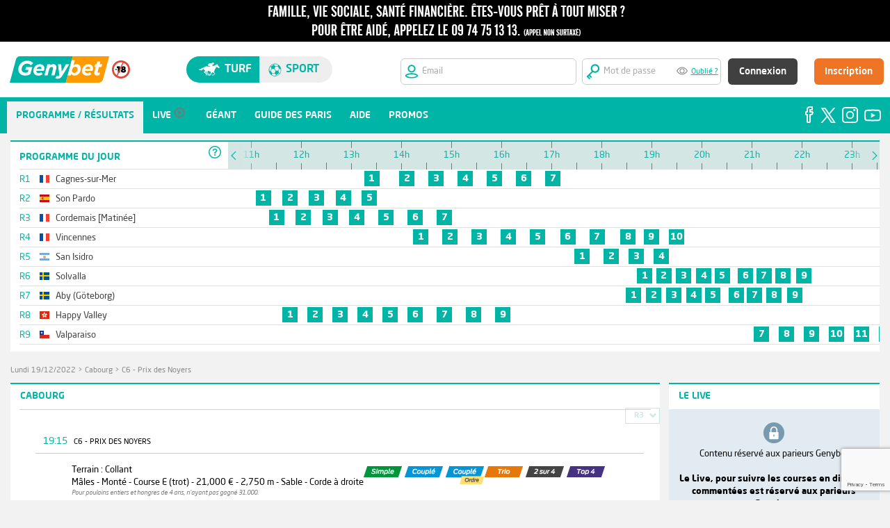

--- FILE ---
content_type: text/html;charset=utf-8
request_url: https://www.genybet.fr/courses/resultats/1371711
body_size: 17541
content:
<!DOCTYPE html>





















<html lang="fr">
	<head>
		
		<meta http-equiv="Cache-Control" content="no-cache">
<meta http-equiv="Pragma" content="no-cache">
<meta http-equiv="Cache" content="no store">
<meta http-equiv="Expires" content="0">
		
		<meta http-equiv="content-language" content="fr"/>
		<meta content="text/html;charset=utf-8" http-equiv="Content-Type"> 
		<meta name="description" content="&#128286; Les paris hippiques avec Genybet. Pariez en direct sur les courses ! Vidéo, pronostics, analyses, l'expertise de la r&eacute;daction de Geny &agrave; votre service.">

		






















<title>
	Prix des Noyers Cabourg - R&eacute;sultats, rapports - Genybet
</title>

	
	
		<link rel="icon" href="https://static2.genybet.fr/1-5-32/static/images/img/favicon.ico" />
	



		




















<link type="text/css" rel="stylesheet" href="https://static1.genybet.fr/1-5-32/static/css/libs/normalize.css">
<link type="text/css" rel="stylesheet" href="https://static1.genybet.fr/1-5-32/static/css/main.css" media="screen">
<link type="text/css" rel="stylesheet" href="https://static2.genybet.fr/1-5-32/static/css/main-social.css" media="screen">
<link type="text/css" rel="stylesheet" href="https://static2.genybet.fr/1-5-32/static/css/main-promo.css" media="screen">
<link type="text/css" rel="stylesheet" href="https://static2.genybet.fr/1-5-32/static/css/libs/print/print.css" media="print">
<link type="text/css" rel="stylesheet" href="https://static2.genybet.fr/1-5-32/static/css/libs/jquery-ui-1.10.4.custom.min.css">
<link type="text/css" rel="stylesheet" href="https://static2.genybet.fr/1-5-32/static/css/libs/bootstrap-tour-standalone.min.css">


<link type="text/css" rel="stylesheet" href="https://static2.genybet.fr/1-5-32/static/css/app.min.css">


		























<script src="https://static2.genybet.fr/1-5-32/static/js/plugin/libs/jquery/jquery.js"></script>
<script src="https://static1.genybet.fr/1-5-32/static/js/plugin/libs/jquery/jquery-ui.js"></script>


<script src="https://static1.genybet.fr/1-5-32/static/js/plugin/libs/jquery/jquery.tablesorter.js"></script>
<script src="https://static2.genybet.fr/1-5-32/static/js/plugin//libs/jquery/jquery.ui.datepicker-fr.js"></script>
<script src="https://static1.genybet.fr/1-5-32/static/js/plugin//libs/jquery/jquery.form-validator.min.js"></script>
<script src="https://static1.genybet.fr/1-5-32/static/js/plugin/libs/jquery/jquery.gracefulWebSocket.js"></script>
<script src="https://static1.genybet.fr/1-5-32/static/js/plugin/websocket.js"></script>
<script src="https://static1.genybet.fr/1-5-32/static/js/plugin/libs/jquery/jquery.autotab.min.js"></script>
<script src="https://static2.genybet.fr/1-5-32/static/js/plugin/libs/jquery/jquery.websocket.events.js"></script>
<script src="https://static2.genybet.fr/1-5-32/static/js/plugin/libs/jquery/jquery.waterwheelCarousel.min.js"></script>
<script src="https://static1.genybet.fr/1-5-32/static/js/plugin/facebook.js"></script>
<script src="https://static1.genybet.fr/1-5-32/static/js/plugin/libs/jquery/jquery.mask.min.js"></script>
<script src="https://static1.genybet.fr/1-5-32/static/js/plugin/libs/jquery/jquery.slimscroll.js"></script>
<script src="https://static1.genybet.fr/1-5-32/static/js/plugin/libs/jquery/jquery.avertissement.js"></script>
<script src="https://static2.genybet.fr/1-5-32/static/js/plugin/bootstrap-tour-standalone.min.js"></script>
<script src="https://static1.genybet.fr/1-5-32/static/js/plugin/videojs-ie8.min.js"></script>
<script src="https://static1.genybet.fr/1-5-32/static/js/plugin/d3.v3.min.js"></script>
<script src="https://static1.genybet.fr/1-5-32/static/js/plugin/libs/moment/moment-with-langs.js"></script>
<script src="https://static1.genybet.fr/1-5-32/static/js/plugin/libs/moment/moment-timezone.js"></script>
<script src="https://static2.genybet.fr/1-5-32/static/js/plugin/libs/moment/moment-timezone-data-fr.js"></script>

<script src="https://static1.genybet.fr/1-5-32/static/js/main.min.js"></script>


<script type="text/javascript">window.gdprAppliesGlobally=true;(function(){function n(e){if(!window.frames[e]){if(document.body&&document.body.firstChild){var t=document.body;var r=document.createElement("iframe");r.style.display="none";r.name=e;r.title=e;t.insertBefore(r,t.firstChild)}
else{setTimeout(function(){n(e)},5)}}}function e(r,a,o,s,c){function e(e,t,r,n){if(typeof r!=="function"){return}if(!window[a]){window[a]=[]}var i=false;if(c){i=c(e,n,r)}if(!i){window[a].push({command:e,version:t,callback:r,parameter:n})}}e.stub=true;e.stubVersion=2;function t(n){if(!window[r]||window[r].stub!==true){return}if(!n.data){return}
    var i=typeof n.data==="string";var e;try{e=i?JSON.parse(n.data):n.data}catch(t){return}if(e[o]){var a=e[o];window[r](a.command,a.version,function(e,t){var r={};r[s]={returnValue:e,success:t,callId:a.callId};n.source.postMessage(i?JSON.stringify(r):r,"*")},a.parameter)}}
    if(typeof window[r]!=="function"){window[r]=e;if(window.addEventListener){window.addEventListener("message",t,false)}else{window.attachEvent("onmessage",t)}}}e("__uspapi","__uspapiBuffer","__uspapiCall","__uspapiReturn");n("__uspapiLocator");e("__tcfapi","__tcfapiBuffer","__tcfapiCall","__tcfapiReturn");n("__tcfapiLocator");(function(e){
    var t=document.createElement("link");t.rel="preconnect";t.as="script";var r=document.createElement("link");r.rel="dns-prefetch";r.as="script";var n=document.createElement("link");n.rel="preload";n.as="script";var i=document.createElement("script");i.id="spcloader";i.type="text/javascript";i["async"]=true;i.charset="utf-8";
    var a="https://sdk.privacy-center.org/"+e+"/loader.js?target="+document.location.hostname;if(window.didomiConfig&&window.didomiConfig.user){var o=window.didomiConfig.user;var s=o.country;var c=o.region;if(s){a=a+"&country="+s;if(c){a=a+"&region="+c}}}t.href="https://sdk.privacy-center.org/";r.href="https://sdk.privacy-center.org/";n.href=a;i.src=a;
    var d=document.getElementsByTagName("script")[0];d.parentNode.insertBefore(t,d);d.parentNode.insertBefore(r,d);d.parentNode.insertBefore(n,d);d.parentNode.insertBefore(i,d)})("8f52745a-6a6a-4bd1-9b50-adb56c9c6938")})();</script>
<script>
	constants = {
		pageCreationServerTimestamp: 1768355724332
	};
</script>

<script src="https://www.google.com/recaptcha/enterprise.js?render=6LfZdyEfAAAAAEInZp3htlDrGjMkozq9npV11AFB&waf=session" async defer></script>

	</head>
<style>
	#timeline .prog-meetings{
		width: 300px!important;
	}
</style>
	<body class="" data-x="b1c1011a-b505-4469-b310-d6afea16c5c7" id="page-resultats">
		<!-- Google Tag Manager -->
<noscript><iframe src="//www.googletagmanager.com/ns.html?id=GTM-KWL6T2"
height="0" width="0" style="display:none;visibility:hidden"></iframe></noscript>
<script>(function(w,d,s,l,i){w[l]=w[l]||[];w[l].push({'gtm.start':
new Date().getTime(),event:'gtm.js'});var f=d.getElementsByTagName(s)[0],
j=d.createElement(s),dl=l!='dataLayer'?'&amp;l='+l:'';j.async=true;j.src=
'//www.googletagmanager.com/gtm.js?id='+i+dl;f.parentNode.insertBefore(j,f);
})(window,document,'script','dataLayer','GTM-KWL6T2');</script>
<!-- End Google Tag Manager -->	
		<div id="avert-header" class="avert" style="min-width: 96em;     position: fixed;    width: 100%;z-index: 7;">
	<span class="avert1" style="display:none;">
		<a href="https://www.joueurs-info-service.fr" target="_blank">
			<span class="avertissement one"></span>
		</a>
	</span>

    <span class="avert2">
		<a href="https://www.joueurs-info-service.fr" target="_blank">
			<span class="avertissement two"></span>
		</a>
	</span>
</div>

		





















    
        
        
            





























    
    
        
        
        
        
        
    

<style>
    .width-55px {
        width: 55px !important;
    }

    input:-webkit-autofill,
    input:-webkit-autofill:hover,
    input:-webkit-autofill:focus {
        -webkit-text-fill-color: #959595;
        -webkit-box-shadow: 0 0 0px 1000px white inset;
        transition: background-color 5000s ease-in-out 0s;
    }

    .white-bg {
        background-color: white;
    }

    .frm-login {
        max-width: 1250px !important;
    }

    .width-17 {
        width: 17em;
    }

    #hdSpthdSpt {
        min-width: 1250px;
    }

    .center-alg {
        align-content: center;
    }

    .fix {
        position: fixed;
        width: 100%;
        z-index: 7;
        top: 60px;
    }
</style>


<div class="hd-spt-not-connect " id="hdSpthdSpt">
    <form id="user-controls-container" class="white-bg height-80px fix" action="/login" method="POST" target="_parent">
    <div class="frm-login">
        <input id="redirectUrl" name="redirectUrl" type="hidden" value=""/>
        <div class="bloc1" style="    max-width: 9em;">
            <div class="flex">
                <div class="margin-revert">
                    <a href="/?u=hippisme">
                        <img src="https://static2.genybet.fr/1-5-32/static/images/img/header/logo/logo_turf.svg" class="genybet-logo">
                    </a>
                </div>
                <div class="margin-revert center-alg">
                    <img style="    width: 26px;" src="https://static1.genybet.fr/1-5-32/static/images/img/icones/interditmoins18.svg">
                </div>

            </div>

        </div>
        <div class="bloc2">
            <div style="width: 40%" class="hd-switch-sites">
                <div class="st-switch" id="hd-st-switch">
                    <div class="turf-button" id="site-turf-button">
                        <span class="icon-turf"> </span>
                        Turf
                    </div>
                    <div class="sport-button" id="site-sport-button">
                        <span class="icon-sport"> </span>
                        sport
                    </div>
                </div>
            </div>
        </div>
        <div class="bloc3">
            <div>
                <div class="snc-header-form-parent float-rgt">
                    <div class="snc-header-input-login">
                        <img src="https://static1.genybet.fr/1-5-32/static/images/img/header/hd/iconsInput/emailTurf.svg" style="width:
						20px;">
                        <i class="icon-soccer"></i>
                        <input id="login" name="email" title="Veuillez saisir une adresse email valide" tabindex="1" autocorrect="off" name="login" pattern="[A-Za-z0-9._%+-]+@[A-Za-z0-9.-]+\.[A-Za-z]{2,4}$" placeholder="Email" class="uk-form-width-small  radius-6px width-17 " autocapitalize="off" required="required" type="text" value=""/>
                    </div>
                    <div class="snc-header-input-pass">
                        <img src="https://static1.genybet.fr/1-5-32/static/images/img/header/hd/iconsInput/mdpTurf.svg" style="width:
					20px;">
                        <input id="password" name="password" title="Vous devez saisir au moins 7 caract&egrave;res" tabindex="2" autocorrect="off" minlength="7" name="password" placeholder="Mot de passe" class="uk-form-width-small withPassWord password" autocapitalize="off" required="required" type="password" value="" maxlength="20" autocomplete="off"/>
                        <div class="eye" id="eye"></div>
                        <a href="/recuperationMotDePasse" style="width: 100px" title="" target="_parent">Oublié ?</a>
                    </div>
                    <div class="snc-header-btn">
                        <div class="snc-header-signin-btn">
                            



<input type="hidden" name="__csrf" value="b1c1011a-b505-4469-b310-d6afea16c5c7">

                            <button type="submit"
                                    id="signin"
                                    name="signin"
                                    value="signin"
                                    class="auth-submit uk-button uk-button-large uk-button-primary"
                                    tabindex="4" style="text-transform:none;">Connexion
                            </button>
                        </div>
                        <div class="snc-header-input-register">
                            <a href="https://www.genybet.fr/_enroll/fr/lp/landing-page"
                               id="register"
                               name="register"
                               class="uk-button uk-button-large uk-button-primary"
                               tabindex="5"
                               target="_parent">Inscription</a>
                        </div>
                    </div>

                </div>
                
            </div>
            </form>
        </div>

    </div>
    <script>
        $(document).ready(function () {
            var sportsUnivers =
            false
            if (sportsUnivers) {
                $("body").addClass("sport-background")
            }
            $("#redirectUrl").val(document.location);
            $.validate({
                form: '#user-controls-container'
            });

            $("#site-turf-button").click(function () {
                document.location.href = "/?u=hippisme";
            });
            $("#site-sport-button").click(function () {
                document.location.href = "/sport?u=sport";
            });

        });
    </script>

        
    





		
























		




















<style>
    #snc-menu-link-networks-facebook, #snc-menu-link-networks-twitter, #snc-menu-link-networks-instagram, #snc-menu-link-networks-youtube :hover {
        background: inherit !important;
    }

    .top11 {
        padding-top: 11em
    }
</style>

    
    
        
        <div id="snc-menu-desktop" class="snc-hidden-desktop-small top11">
            <div class="nav-tab-menu" id="nav-tab-menu">
                    
                <ul id="menuHoItems" style="width: 90%;">
                        
                    
                        
                        
                            <li id="snc-menu-mobile-link-home-1" class="snc-menu-Desktop-active-item">
                                <a href="/reunions/14-01-2026">
                                    <i class="icon-"></i>
                                    <span class="snc-menu-mobile-label ">Programme / R&eacute;sultats</span>
                                </a>
                            </li>
                            <script>
                                betOrigin = 'GENYBET_PARTANTS';
                            </script>
                        
                        
                    
                        


                    
                        
                        
                            <li id="snc-menu-mobile-link-home-1"
                                class="">
                                <a href="/live/low">
                                    <i class="icon-"></i>
                                    <span class="snc-menu-mobile-label  snc-tab-lives ">Live</span>
                                    <img id="menu-live-icone-gris"
                                         src="https://static1.genybet.fr/1-5-32/static/images/img/icones/programme/bouton_live_menu_gris.png"
                                         alt="live"/>
                                </a>
                            </li>
                        
                    
                        
                    
                        
                        
                            <li id="snc-menu-mobile-link-home-1">
                                <a href="/geant">
                                    <i class="icon-"></i>
                                    <span class="snc-menu-mobile-label ">G&eacute;ant</span>
                                </a>
                            </li>
                        
                    
                        
                        
                    
                        
                        
                            <li id="snc-menu-mobile-link-home-1">
                                <a href="/guide/guide-des-paris.html">
                                    <i class="icon-"></i>
                                    <span class="snc-menu-mobile-label ">Guide des paris</span>
                                </a>
                            </li>
                        
                    
                        
                        
                        
                    
                        
                        
                            <li id="snc-menu-mobile-link-home-1">
                                <a href="/_centre-aide">
                                    <i class="icon-"></i>
                                    <span class="snc-menu-mobile-label ">Aide</span>
                                </a>
                            </li>
                        
                    
                        

                    
                        
                    


                        
                        


                        

                    <li id="snc-menu-mobile-link-home-1">
                        <a href="https://media.genybet.fr/cms/pdf/promotions.html">
                            <i class="icon-"></i>
                            <span class="snc-menu-mobile-label ">Promos</span>
                        </a>
                    </li>


                </ul>
                <div style="background-color: #00b5a6;  " id="snc-menu-social-networks">
                    <ul id="menuHorItemReSoci" style="float: right;">

                        <li id="snc-menu-link-networks-facebook" class="without-bullet-point">
                            <a href="https://www.facebook.com/Genybet-Turf-104886131800792" target="_blank"
                               style="padding: 5px 0px 0px 0px;">
                                <img src="https://static1.genybet.fr/1-5-32/static/images/img/icones/social/facebook.svg"
                                     style="float: right">
                            </a>
                        </li>
                        <li id="snc-menu-link-networks-twitter" class="without-bullet-point">
                            <a href="https://twitter.com/Genybet_Turf" target="_blank"
                               style="padding: 5px 0px 0px 5px;">
                                <img src="https://static1.genybet.fr/1-5-32/static/images/img/icones/social/logoX_v2.svg"
                                     style="margin-top: 4px;width: 22px;float: right">
                            </a>
                        </li>
                        <li class="without-bullet-point" id="snc-menu-link-networks-instagram">
                            <a href="https://www.instagram.com/genybet.turf/?hl=fr" target="_blank"
                               style="padding: 5px 0px 0px 5px;">
                                <img src="https://static1.genybet.fr/1-5-32/static/images/img/icones/social/instagram.svg"
                                     style="margin-top: 3px;float: right">
                            </a>
                        </li>
                        <li id="snc-menu-link-networks-youtube" class="without-bullet-point">
                            <a href="https://www.youtube.com/c/GenybetTurf" target="_blank"
                               style="padding: 5px 0px 0px 5px;">
                                <img src="https://static1.genybet.fr/1-5-32/static/images/img/icones/social/youtube.svg"
                                     style="margin-top: 6px;float: right">
                            </a>
                        </li>
                    </ul>
                </div>
            </div>

        </div>
    



		<div id="page" class="row">
			<div id="content" class="clearfix" id="partants">
				<div class="col-16">
					<div class="clearfix relative" >
						























	<div class="container green " id="timeline">
		


























<div class="headerTopBR"></div>
<div class="prog-meetings">
	<div class="prog-meetings-header">

		PROGRAMME DU JOUR
		<div class="header" style="margin-top: -2em;background-color: white;"><div class="help">
			<span class="help-icon">&nbsp;</span>
<div class="help-content">
	<div class="prochains-departs clearfix">
		<span class="title">prochains departs</span>
		<div class="split">
			<div>
				<span class="icon-bet simple"></span>
				<span>Simple</span>
			</div>
			<div>
				<span class="icon-bet trio"></span>
				<span>Trio</span>
			</div>
			<div>
				<span class="icon-bet top4"></span>
				<span>Top 4</span>
			</div>
			<div>
				<span class="icon-bet top-cinq"></span>
				<span>Top 5</span>
			</div>
		</div>
		<div class="split">
			<div>
				<span class="icon-bet couple"></span>
				<span>Coupl&eacute;</span>
			</div>
			<div>
				<span class="icon-bet deuxSurQuatre"></span>
				<span>2 sur 4</span>
			</div>
			
			<div>
				<span class="icon-bet small SUPER_TOP5"></span>
				<span>Super Top 5</span>
			</div>
		</div>
	</div>
	<span class="title">Toutes les courses</span>
	<div class="races-color-legend">
		<div>
			<span class="color-legend to-come">&nbsp;</span>
			<span>Courses &agrave; venir</span>
		</div>
		<div>
			<span class="color-legend finished">&nbsp;</span>
			<span>Courses courues</span>
		</div>
		<div>
			<span class="color-legend started">&nbsp;</span>
			<span>Courses parties</span>
		</div>
		<div>
			<span class="color-legend imminent">&nbsp;</span>
			<span>D&eacute;parts imminents</span>
		</div>
		<div>
			<span class="color-legend cancelled">&nbsp;</span>
			<span>Courses annul&eacute;es</span>
		</div>
	</div>
</div>

		</div></div>

	</div>
	<ul class="prog-meetings-list">

		
            
            
			
			
                
                
            
                
                
            
                
                
            
                
                
            
                
                
            
                
                
            
                
                
            
            

			
				
				
				
				
					
					
				
			

			<li class="prog-meeting-name ">
				<a href="/reunions/14-01-2026#R1" class="meeting-name-link">
					<span class="meeting-id">R1</span>
					


















	<span class="flag flag-fr" title="France"></span>
































<!-- Dans la table t_nationalite, la Yougoslavie (YUG) est indiquée à la place de la Serbie (ancien nom qui regroupait d'autres pays dont la Serbie) -->

					<span class="nomReunion">Cagnes-sur-Mer</span>
					
				</a>
				<span class="meeting-info">
					
				</span>
			</li>
		
            
            
			
			
                
                
            
                
                
            
                
                
            
                
                
            
                
                
            
            

			
				
				
				
				
					
					
				
			

			<li class="prog-meeting-name ">
				<a href="/reunions/14-01-2026#R2" class="meeting-name-link">
					<span class="meeting-id">R2</span>
					










































	<span class="flag flag-es" title="Espagne"></span>








<!-- Dans la table t_nationalite, la Yougoslavie (YUG) est indiquée à la place de la Serbie (ancien nom qui regroupait d'autres pays dont la Serbie) -->

					<span class="nomReunion">Son Pardo</span>
					
				</a>
				<span class="meeting-info">
					
				</span>
			</li>
		
            
            
			
			
                
                
            
                
                
            
                
                
            
                
                
            
                
                
            
                
                
            
                
                
            
            

			
				
				
				
				
					
					
				
			

			<li class="prog-meeting-name ">
				<a href="/reunions/14-01-2026#R3" class="meeting-name-link">
					<span class="meeting-id">R3</span>
					


















	<span class="flag flag-fr" title="France"></span>
































<!-- Dans la table t_nationalite, la Yougoslavie (YUG) est indiquée à la place de la Serbie (ancien nom qui regroupait d'autres pays dont la Serbie) -->

					<span class="nomReunion">Cordemais [Matinée]</span>
					
				</a>
				<span class="meeting-info">
					
				</span>
			</li>
		
            
            
			
			
                
                
            
                
                
            
                
                
            
                
                
            
                
                
            
                
                
            
                
                
            
                
                
            
                
                
            
                
                
            
            

			
				
				
				
				
					
					
				
			

			<li class="prog-meeting-name ">
				<a href="/reunions/14-01-2026#R4" class="meeting-name-link">
					<span class="meeting-id">R4</span>
					


















	<span class="flag flag-fr" title="France"></span>
































<!-- Dans la table t_nationalite, la Yougoslavie (YUG) est indiquée à la place de la Serbie (ancien nom qui regroupait d'autres pays dont la Serbie) -->

					<span class="nomReunion">Vincennes</span>
					
				</a>
				<span class="meeting-info">
					
				</span>
			</li>
		
            
            
			
			
                
                
            
                
                
            
                
                
            
                
                
            
            

			
				
				
				
				
					
					
				
			

			<li class="prog-meeting-name ">
				<a href="/reunions/14-01-2026#R5" class="meeting-name-link">
					<span class="meeting-id">R5</span>
					







	<span class="flag flag-ar" title="Argentine"></span>











































<!-- Dans la table t_nationalite, la Yougoslavie (YUG) est indiquée à la place de la Serbie (ancien nom qui regroupait d'autres pays dont la Serbie) -->

					<span class="nomReunion">San Isidro</span>
					
				</a>
				<span class="meeting-info">
					
				</span>
			</li>
		
            
            
			
			
                
                
            
                
                
            
                
                
            
                
                
            
                
                
            
                
                
            
                
                
            
                
                
            
                
                
            
            

			
				
				
				
				
					
					
				
			

			<li class="prog-meeting-name ">
				<a href="/reunions/14-01-2026#R6" class="meeting-name-link">
					<span class="meeting-id">R6</span>
					











































	<span class="flag flag-se" title="Suède"></span>







<!-- Dans la table t_nationalite, la Yougoslavie (YUG) est indiquée à la place de la Serbie (ancien nom qui regroupait d'autres pays dont la Serbie) -->

					<span class="nomReunion">Solvalla</span>
					
				</a>
				<span class="meeting-info">
					
				</span>
			</li>
		
            
            
			
			
                
                
            
                
                
            
                
                
            
                
                
            
                
                
            
                
                
            
                
                
            
                
                
            
                
                
            
            

			
				
				
				
				
					
					
				
			

			<li class="prog-meeting-name ">
				<a href="/reunions/14-01-2026#R7" class="meeting-name-link">
					<span class="meeting-id">R7</span>
					











































	<span class="flag flag-se" title="Suède"></span>







<!-- Dans la table t_nationalite, la Yougoslavie (YUG) est indiquée à la place de la Serbie (ancien nom qui regroupait d'autres pays dont la Serbie) -->

					<span class="nomReunion">Aby (Göteborg)</span>
					
				</a>
				<span class="meeting-info">
					
				</span>
			</li>
		
            
            
			
			
                
                
            
                
                
            
                
                
            
                
                
            
                
                
            
                
                
            
                
                
            
                
                
            
                
                
            
            

			
				
				
				
				
					
					
				
			

			<li class="prog-meeting-name ">
				<a href="/reunions/14-01-2026#R8" class="meeting-name-link">
					<span class="meeting-id">R8</span>
					






















	<span class="flag flag-hk" title="Hong Kong"></span>




























<!-- Dans la table t_nationalite, la Yougoslavie (YUG) est indiquée à la place de la Serbie (ancien nom qui regroupait d'autres pays dont la Serbie) -->

					<span class="nomReunion">Happy Valley</span>
					
				</a>
				<span class="meeting-info">
					
				</span>
			</li>
		
            
            
			
			
                
                
            
                
                
            
                
                
            
                
                
            
                
                
            
                
                
            
            

			
				
				
				
				
					
					
				
			

			<li class="prog-meeting-name ">
				<a href="/reunions/14-01-2026#R9" class="meeting-name-link">
					<span class="meeting-id">R9</span>
					













	<span class="flag flag-cl" title="Chili"></span>





































<!-- Dans la table t_nationalite, la Yougoslavie (YUG) est indiquée à la place de la Serbie (ancien nom qui regroupait d'autres pays dont la Serbie) -->

					<span class="nomReunion">Valparaiso</span>
					
				</a>
				<span class="meeting-info">
					
				</span>
			</li>
		

	</ul>
</div>

<div class="timeline-container">
	<div class="move-timeline-to-left">
	    <span>&nbsp;</span>
	</div>
	<div class="move-timeline-to-right">
	    <span>&nbsp;</span>
	</div>

	<div style="transform: translate(0px, 0px);" class="noselect timeline" >
		<div class="timeline-steps">
			<div class="timeline-cursor">
				<div class="timeline-greyed-layer"></div>
				<div class="timeline-cursor-arrow"></div>
			</div>
			<!-- Timeline steps here -->
		</div>

		<div class="meetings-container" >
			<ul class="meetings-list">

				
					<li class="meeting">
						<div class="meeting-start-opacity" style="transform: translate(0px, 0px);"></div>
						<div class="meeting-end-opacity" style="transform: translate(0px, 0px);"></div>
						<ul class="races-list">

							
								
								
								
								

								<li class="race tooltip A_COURIR"
								    id="timeline-course-1627346"
									data-startime="13h13"
									data-id="1627346">
									<a href="/courses/partants-pronostics/1627346">
										1
									</a>
								</li>
							
								
								
								
								

								<li class="race tooltip A_COURIR"
								    id="timeline-course-1627347"
									data-startime="13h55"
									data-id="1627347">
									<a href="/courses/partants-pronostics/1627347">
										2
									</a>
								</li>
							
								
								
								
								

								<li class="race tooltip A_COURIR"
								    id="timeline-course-1627348"
									data-startime="14h30"
									data-id="1627348">
									<a href="/courses/partants-pronostics/1627348">
										3
									</a>
								</li>
							
								
								
								
								

								<li class="race tooltip A_COURIR"
								    id="timeline-course-1627349"
									data-startime="15h05"
									data-id="1627349">
									<a href="/courses/partants-pronostics/1627349">
										4
									</a>
								</li>
							
								
								
								
								

								<li class="race tooltip A_COURIR"
								    id="timeline-course-1627350"
									data-startime="15h40"
									data-id="1627350">
									<a href="/courses/partants-pronostics/1627350">
										5
									</a>
								</li>
							
								
								
								
								

								<li class="race tooltip A_COURIR"
								    id="timeline-course-1627351"
									data-startime="16h15"
									data-id="1627351">
									<a href="/courses/partants-pronostics/1627351">
										6
									</a>
								</li>
							
								
								
								
								

								<li class="race tooltip A_COURIR"
								    id="timeline-course-1627352"
									data-startime="16h50"
									data-id="1627352">
									<a href="/courses/partants-pronostics/1627352">
										7
									</a>
								</li>
							

						</ul>
					</li>
				
					<li class="meeting">
						<div class="meeting-start-opacity" style="transform: translate(0px, 0px);"></div>
						<div class="meeting-end-opacity" style="transform: translate(0px, 0px);"></div>
						<ul class="races-list">

							
								
								
								
								

								<li class="race tooltip A_COURIR"
								    id="timeline-course-1627249"
									data-startime="11h03"
									data-id="1627249">
									<a href="/courses/partants-pronostics/1627249">
										1
									</a>
								</li>
							
								
								
								
								

								<li class="race tooltip A_COURIR"
								    id="timeline-course-1627250"
									data-startime="11h35"
									data-id="1627250">
									<a href="/courses/partants-pronostics/1627250">
										2
									</a>
								</li>
							
								
								
								
								

								<li class="race tooltip A_COURIR"
								    id="timeline-course-1627251"
									data-startime="12h07"
									data-id="1627251">
									<a href="/courses/partants-pronostics/1627251">
										3
									</a>
								</li>
							
								
								
								
								

								<li class="race tooltip A_COURIR"
								    id="timeline-course-1627252"
									data-startime="12h39"
									data-id="1627252">
									<a href="/courses/partants-pronostics/1627252">
										4
									</a>
								</li>
							
								
								
								
								

								<li class="race tooltip A_COURIR"
								    id="timeline-course-1627253"
									data-startime="13h10"
									data-id="1627253">
									<a href="/courses/partants-pronostics/1627253">
										5
									</a>
								</li>
							

						</ul>
					</li>
				
					<li class="meeting">
						<div class="meeting-start-opacity" style="transform: translate(0px, 0px);"></div>
						<div class="meeting-end-opacity" style="transform: translate(0px, 0px);"></div>
						<ul class="races-list">

							
								
								
								
								

								<li class="race tooltip A_COURIR"
								    id="timeline-course-1627373"
									data-startime="11h19"
									data-id="1627373">
									<a href="/courses/partants-pronostics/1627373">
										1
									</a>
								</li>
							
								
								
								
								

								<li class="race tooltip A_COURIR"
								    id="timeline-course-1627371"
									data-startime="11h51"
									data-id="1627371">
									<a href="/courses/partants-pronostics/1627371">
										2
									</a>
								</li>
							
								
								
								
								

								<li class="race tooltip A_COURIR"
								    id="timeline-course-1627372"
									data-startime="12h23"
									data-id="1627372">
									<a href="/courses/partants-pronostics/1627372">
										3
									</a>
								</li>
							
								
								
								
								

								<li class="race tooltip A_COURIR"
								    id="timeline-course-1627377"
									data-startime="12h55"
									data-id="1627377">
									<a href="/courses/partants-pronostics/1627377">
										4
									</a>
								</li>
							
								
								
								
								

								<li class="race tooltip A_COURIR"
								    id="timeline-course-1627375"
									data-startime="13h30"
									data-id="1627375">
									<a href="/courses/partants-pronostics/1627375">
										5
									</a>
								</li>
							
								
								
								
								

								<li class="race tooltip A_COURIR"
								    id="timeline-course-1627374"
									data-startime="14h05"
									data-id="1627374">
									<a href="/courses/partants-pronostics/1627374">
										6
									</a>
								</li>
							
								
								
								
								

								<li class="race tooltip A_COURIR"
								    id="timeline-course-1627376"
									data-startime="14h40"
									data-id="1627376">
									<a href="/courses/partants-pronostics/1627376">
										7
									</a>
								</li>
							

						</ul>
					</li>
				
					<li class="meeting">
						<div class="meeting-start-opacity" style="transform: translate(0px, 0px);"></div>
						<div class="meeting-end-opacity" style="transform: translate(0px, 0px);"></div>
						<ul class="races-list">

							
								
								
								
								

								<li class="race tooltip A_COURIR"
								    id="timeline-course-1627368"
									data-startime="14h12"
									data-id="1627368">
									<a href="/courses/partants-pronostics/1627368">
										1
									</a>
								</li>
							
								
								
								
								

								<li class="race tooltip A_COURIR"
								    id="timeline-course-1627365"
									data-startime="14h47"
									data-id="1627365">
									<a href="/courses/partants-pronostics/1627365">
										2
									</a>
								</li>
							
								
								
								
								

								<li class="race tooltip A_COURIR"
								    id="timeline-course-1627364"
									data-startime="15h22"
									data-id="1627364">
									<a href="/courses/partants-pronostics/1627364">
										3
									</a>
								</li>
							
								
								
								
								

								<li class="race tooltip A_COURIR"
								    id="timeline-course-1627366"
									data-startime="15h57"
									data-id="1627366">
									<a href="/courses/partants-pronostics/1627366">
										4
									</a>
								</li>
							
								
								
								
								

								<li class="race tooltip A_COURIR"
								    id="timeline-course-1627370"
									data-startime="16h32"
									data-id="1627370">
									<a href="/courses/partants-pronostics/1627370">
										5
									</a>
								</li>
							
								
								
								
								

								<li class="race tooltip A_COURIR"
								    id="timeline-course-1627369"
									data-startime="17h08"
									data-id="1627369">
									<a href="/courses/partants-pronostics/1627369">
										6
									</a>
								</li>
							
								
								
								
								

								<li class="race tooltip A_COURIR"
								    id="timeline-course-1627367"
									data-startime="17h43"
									data-id="1627367">
									<a href="/courses/partants-pronostics/1627367">
										7
									</a>
								</li>
							
								
								
								
								

								<li class="race tooltip A_COURIR"
								    id="timeline-course-1627362"
									data-startime="18h20"
									data-id="1627362">
									<a href="/courses/partants-pronostics/1627362">
										8
									</a>
								</li>
							
								
								
								
								

								<li class="race tooltip A_COURIR"
								    id="timeline-course-1627361"
									data-startime="18h48"
									data-id="1627361">
									<a href="/courses/partants-pronostics/1627361">
										9
									</a>
								</li>
							
								
								
								
								

								<li class="race tooltip A_COURIR"
								    id="timeline-course-1627363"
									data-startime="19h18"
									data-id="1627363">
									<a href="/courses/partants-pronostics/1627363">
										10
									</a>
								</li>
							

						</ul>
					</li>
				
					<li class="meeting">
						<div class="meeting-start-opacity" style="transform: translate(0px, 0px);"></div>
						<div class="meeting-end-opacity" style="transform: translate(0px, 0px);"></div>
						<ul class="races-list">

							
								
								
								
								

								<li class="race tooltip A_COURIR"
								    id="timeline-course-1627214"
									data-startime="17h25"
									data-id="1627214">
									<a href="/courses/partants-pronostics/1627214">
										1
									</a>
								</li>
							
								
								
								
								

								<li class="race tooltip A_COURIR"
								    id="timeline-course-1627215"
									data-startime="18h00"
									data-id="1627215">
									<a href="/courses/partants-pronostics/1627215">
										2
									</a>
								</li>
							
								
								
								
								

								<li class="race tooltip A_COURIR"
								    id="timeline-course-1627216"
									data-startime="18h30"
									data-id="1627216">
									<a href="/courses/partants-pronostics/1627216">
										3
									</a>
								</li>
							
								
								
								
								

								<li class="race tooltip A_COURIR"
								    id="timeline-course-1627217"
									data-startime="19h00"
									data-id="1627217">
									<a href="/courses/partants-pronostics/1627217">
										4
									</a>
								</li>
							

						</ul>
					</li>
				
					<li class="meeting">
						<div class="meeting-start-opacity" style="transform: translate(0px, 0px);"></div>
						<div class="meeting-end-opacity" style="transform: translate(0px, 0px);"></div>
						<ul class="races-list">

							
								
								
								
								

								<li class="race tooltip A_COURIR"
								    id="timeline-course-1627193"
									data-startime="18h40"
									data-id="1627193">
									<a href="/courses/partants-pronostics/1627193">
										1
									</a>
								</li>
							
								
								
								
								

								<li class="race tooltip A_COURIR"
								    id="timeline-course-1627194"
									data-startime="19h03"
									data-id="1627194">
									<a href="/courses/partants-pronostics/1627194">
										2
									</a>
								</li>
							
								
								
								
								

								<li class="race tooltip A_COURIR"
								    id="timeline-course-1627195"
									data-startime="19h27"
									data-id="1627195">
									<a href="/courses/partants-pronostics/1627195">
										3
									</a>
								</li>
							
								
								
								
								

								<li class="race tooltip A_COURIR"
								    id="timeline-course-1627196"
									data-startime="19h51"
									data-id="1627196">
									<a href="/courses/partants-pronostics/1627196">
										4
									</a>
								</li>
							
								
								
								
								

								<li class="race tooltip A_COURIR"
								    id="timeline-course-1627197"
									data-startime="20h13"
									data-id="1627197">
									<a href="/courses/partants-pronostics/1627197">
										5
									</a>
								</li>
							
								
								
								
								

								<li class="race tooltip A_COURIR"
								    id="timeline-course-1627198"
									data-startime="20h41"
									data-id="1627198">
									<a href="/courses/partants-pronostics/1627198">
										6
									</a>
								</li>
							
								
								
								
								

								<li class="race tooltip A_COURIR"
								    id="timeline-course-1627199"
									data-startime="21h03"
									data-id="1627199">
									<a href="/courses/partants-pronostics/1627199">
										7
									</a>
								</li>
							
								
								
								
								

								<li class="race tooltip A_COURIR"
								    id="timeline-course-1627200"
									data-startime="21h26"
									data-id="1627200">
									<a href="/courses/partants-pronostics/1627200">
										8
									</a>
								</li>
							
								
								
								
								

								<li class="race tooltip A_COURIR"
								    id="timeline-course-1627201"
									data-startime="21h51"
									data-id="1627201">
									<a href="/courses/partants-pronostics/1627201">
										9
									</a>
								</li>
							

						</ul>
					</li>
				
					<li class="meeting">
						<div class="meeting-start-opacity" style="transform: translate(0px, 0px);"></div>
						<div class="meeting-end-opacity" style="transform: translate(0px, 0px);"></div>
						<ul class="races-list">

							
								
								
								
								

								<li class="race tooltip A_COURIR"
								    id="timeline-course-1627173"
									data-startime="18h27"
									data-id="1627173">
									<a href="/courses/partants-pronostics/1627173">
										1
									</a>
								</li>
							
								
								
								
								

								<li class="race tooltip A_COURIR"
								    id="timeline-course-1627174"
									data-startime="18h51"
									data-id="1627174">
									<a href="/courses/partants-pronostics/1627174">
										2
									</a>
								</li>
							
								
								
								
								

								<li class="race tooltip A_COURIR"
								    id="timeline-course-1627175"
									data-startime="19h15"
									data-id="1627175">
									<a href="/courses/partants-pronostics/1627175">
										3
									</a>
								</li>
							
								
								
								
								

								<li class="race tooltip A_COURIR"
								    id="timeline-course-1627176"
									data-startime="19h39"
									data-id="1627176">
									<a href="/courses/partants-pronostics/1627176">
										4
									</a>
								</li>
							
								
								
								
								

								<li class="race tooltip A_COURIR"
								    id="timeline-course-1627177"
									data-startime="20h02"
									data-id="1627177">
									<a href="/courses/partants-pronostics/1627177">
										5
									</a>
								</li>
							
								
								
								
								

								<li class="race tooltip A_COURIR"
								    id="timeline-course-1627178"
									data-startime="20h30"
									data-id="1627178">
									<a href="/courses/partants-pronostics/1627178">
										6
									</a>
								</li>
							
								
								
								
								

								<li class="race tooltip A_COURIR"
								    id="timeline-course-1627179"
									data-startime="20h52"
									data-id="1627179">
									<a href="/courses/partants-pronostics/1627179">
										7
									</a>
								</li>
							
								
								
								
								

								<li class="race tooltip A_COURIR"
								    id="timeline-course-1627180"
									data-startime="21h15"
									data-id="1627180">
									<a href="/courses/partants-pronostics/1627180">
										8
									</a>
								</li>
							
								
								
								
								

								<li class="race tooltip A_COURIR"
								    id="timeline-course-1627181"
									data-startime="21h40"
									data-id="1627181">
									<a href="/courses/partants-pronostics/1627181">
										9
									</a>
								</li>
							

						</ul>
					</li>
				
					<li class="meeting">
						<div class="meeting-start-opacity" style="transform: translate(0px, 0px);"></div>
						<div class="meeting-end-opacity" style="transform: translate(0px, 0px);"></div>
						<ul class="races-list">

							
								
								
								
								

								<li class="race tooltip A_COURIR"
								    id="timeline-course-1627544"
									data-startime="11h35"
									data-id="1627544">
									<a href="/courses/partants-pronostics/1627544">
										1
									</a>
								</li>
							
								
								
								
								

								<li class="race tooltip A_COURIR"
								    id="timeline-course-1627545"
									data-startime="12h05"
									data-id="1627545">
									<a href="/courses/partants-pronostics/1627545">
										2
									</a>
								</li>
							
								
								
								
								

								<li class="race tooltip A_COURIR"
								    id="timeline-course-1627546"
									data-startime="12h35"
									data-id="1627546">
									<a href="/courses/partants-pronostics/1627546">
										3
									</a>
								</li>
							
								
								
								
								

								<li class="race tooltip A_COURIR"
								    id="timeline-course-1627547"
									data-startime="13h05"
									data-id="1627547">
									<a href="/courses/partants-pronostics/1627547">
										4
									</a>
								</li>
							
								
								
								
								

								<li class="race tooltip A_COURIR"
								    id="timeline-course-1627548"
									data-startime="13h35"
									data-id="1627548">
									<a href="/courses/partants-pronostics/1627548">
										5
									</a>
								</li>
							
								
								
								
								

								<li class="race tooltip A_COURIR"
								    id="timeline-course-1627549"
									data-startime="14h05"
									data-id="1627549">
									<a href="/courses/partants-pronostics/1627549">
										6
									</a>
								</li>
							
								
								
								
								

								<li class="race tooltip A_COURIR"
								    id="timeline-course-1627550"
									data-startime="14h40"
									data-id="1627550">
									<a href="/courses/partants-pronostics/1627550">
										7
									</a>
								</li>
							
								
								
								
								

								<li class="race tooltip A_COURIR"
								    id="timeline-course-1627551"
									data-startime="15h15"
									data-id="1627551">
									<a href="/courses/partants-pronostics/1627551">
										8
									</a>
								</li>
							
								
								
								
								

								<li class="race tooltip A_COURIR"
								    id="timeline-course-1627552"
									data-startime="15h50"
									data-id="1627552">
									<a href="/courses/partants-pronostics/1627552">
										9
									</a>
								</li>
							

						</ul>
					</li>
				
					<li class="meeting">
						<div class="meeting-start-opacity" style="transform: translate(0px, 0px);"></div>
						<div class="meeting-end-opacity" style="transform: translate(0px, 0px);"></div>
						<ul class="races-list">

							
								
								
								
								

								<li class="race tooltip A_COURIR"
								    id="timeline-course-1627208"
									data-startime="21h00"
									data-id="1627208">
									<a href="/courses/partants-pronostics/1627208">
										7
									</a>
								</li>
							
								
								
								
								

								<li class="race tooltip A_COURIR"
								    id="timeline-course-1627209"
									data-startime="21h30"
									data-id="1627209">
									<a href="/courses/partants-pronostics/1627209">
										8
									</a>
								</li>
							
								
								
								
								

								<li class="race tooltip A_COURIR"
								    id="timeline-course-1627210"
									data-startime="22h00"
									data-id="1627210">
									<a href="/courses/partants-pronostics/1627210">
										9
									</a>
								</li>
							
								
								
								
								

								<li class="race tooltip A_COURIR"
								    id="timeline-course-1627211"
									data-startime="22h30"
									data-id="1627211">
									<a href="/courses/partants-pronostics/1627211">
										10
									</a>
								</li>
							
								
								
								
								

								<li class="race tooltip A_COURIR"
								    id="timeline-course-1627212"
									data-startime="23h00"
									data-id="1627212">
									<a href="/courses/partants-pronostics/1627212">
										11
									</a>
								</li>
							
								
								
								
								

								<li class="race tooltip A_COURIR"
								    id="timeline-course-1627213"
									data-startime="23h30"
									data-id="1627213">
									<a href="/courses/partants-pronostics/1627213">
										12
									</a>
								</li>
							

						</ul>
					</li>
				

			</ul>
		</div>
	</div>
</div>

<div class="races-tooltips">

	
		

			<div class="tooltip-content race-tooltip"
				data-id="1627346">
				<span>
					13h13 - Prix des Iles du Frioul
				</span>
				<span class="icon-bets">
					
















<span class="icon-bets">
	
		
			<div class="icon-bet small SIMPLE"></div>
		
	
		
			<div class="icon-bet small COUPLE"></div>
		
	
		
			<div class="icon-bet small COUPLE_ORDRE"></div>
		
	
		
			<div class="icon-bet small TRIO"></div>
		
	
		
			<div class="icon-bet small DEUX_SUR_QUATRE"></div>
		
	
		
			<div class="icon-bet small TOP4"></div>
		
	
</span>



				</span>
				<span class="partants">
					















	<span class="icon-race galop-plat " title="Plat"></span>

					10 partants
				</span>
			</div>

		

			<div class="tooltip-content race-tooltip"
				data-id="1627347">
				<span>
					13h55 - Prix de Cannes
				</span>
				<span class="icon-bets">
					
















<span class="icon-bets">
	
		
			<div class="icon-bet small SIMPLE"></div>
		
	
		
			<div class="icon-bet small COUPLE"></div>
		
	
		
			<div class="icon-bet small COUPLE_ORDRE"></div>
		
	
		
			<div class="icon-bet small TRIO"></div>
		
	
		
			<div class="icon-bet small TRIO_ORDRE"></div>
		
	
		
			<div class="icon-bet small DEUX_SUR_QUATRE"></div>
		
	
		
			<div class="icon-bet small TOP4"></div>
		
	
		
			<div class="icon-bet small SUPER_TOP5"></div>
		
	
</span>



				</span>
				<span class="partants">
					















	<span class="icon-race galop-plat " title="Plat"></span>

					16 partants
				</span>
			</div>

		

			<div class="tooltip-content race-tooltip"
				data-id="1627348">
				<span>
					14h30 - Prix de la Corniche Fleurie
				</span>
				<span class="icon-bets">
					
















<span class="icon-bets">
	
		
			<div class="icon-bet small SIMPLE"></div>
		
	
		
			<div class="icon-bet small COUPLE"></div>
		
	
		
			<div class="icon-bet small COUPLE_ORDRE"></div>
		
	
		
			<div class="icon-bet small TRIO"></div>
		
	
		
			<div class="icon-bet small DEUX_SUR_QUATRE"></div>
		
	
		
			<div class="icon-bet small TOP4"></div>
		
	
</span>



				</span>
				<span class="partants">
					















	<span class="icon-race galop-plat " title="Plat"></span>

					11 partants
				</span>
			</div>

		

			<div class="tooltip-content race-tooltip"
				data-id="1627349">
				<span>
					15h05 - Prix Robert Villeneuve-Bargemon
				</span>
				<span class="icon-bets">
					
















<span class="icon-bets">
	
		
			<div class="icon-bet small SIMPLE"></div>
		
	
		
			<div class="icon-bet small COUPLE"></div>
		
	
		
			<div class="icon-bet small COUPLE_ORDRE"></div>
		
	
		
			<div class="icon-bet small TRIO"></div>
		
	
		
			<div class="icon-bet small DEUX_SUR_QUATRE"></div>
		
	
		
			<div class="icon-bet small TOP4"></div>
		
	
</span>



				</span>
				<span class="partants">
					















	<span class="icon-race galop-plat " title="Plat"></span>

					11 partants
				</span>
			</div>

		

			<div class="tooltip-content race-tooltip"
				data-id="1627350">
				<span>
					15h40 - Prix d'Annonciade
				</span>
				<span class="icon-bets">
					
















<span class="icon-bets">
	
		
			<div class="icon-bet small SIMPLE"></div>
		
	
		
			<div class="icon-bet small COUPLE"></div>
		
	
		
			<div class="icon-bet small COUPLE_ORDRE"></div>
		
	
		
			<div class="icon-bet small TRIO"></div>
		
	
		
			<div class="icon-bet small DEUX_SUR_QUATRE"></div>
		
	
		
			<div class="icon-bet small TOP4"></div>
		
	
		
			<div class="icon-bet small TOP5"></div>
		
	
</span>



				</span>
				<span class="partants">
					















	<span class="icon-race galop-plat " title="Plat"></span>

					14 partants
				</span>
			</div>

		

			<div class="tooltip-content race-tooltip"
				data-id="1627351">
				<span>
					16h15 - Prix du Val Borrigo
				</span>
				<span class="icon-bets">
					
















<span class="icon-bets">
	
		
			<div class="icon-bet small SIMPLE"></div>
		
	
		
			<div class="icon-bet small COUPLE"></div>
		
	
		
			<div class="icon-bet small COUPLE_ORDRE"></div>
		
	
		
			<div class="icon-bet small TRIO"></div>
		
	
		
			<div class="icon-bet small DEUX_SUR_QUATRE"></div>
		
	
		
			<div class="icon-bet small TOP4"></div>
		
	
</span>



				</span>
				<span class="partants">
					















	<span class="icon-race galop-plat " title="Plat"></span>

					14 partants
				</span>
			</div>

		

			<div class="tooltip-content race-tooltip"
				data-id="1627352">
				<span>
					16h50 - Prix de la Croisette
				</span>
				<span class="icon-bets">
					
















<span class="icon-bets">
	
		
			<div class="icon-bet small SIMPLE"></div>
		
	
		
			<div class="icon-bet small COUPLE"></div>
		
	
		
			<div class="icon-bet small COUPLE_ORDRE"></div>
		
	
		
			<div class="icon-bet small TRIO"></div>
		
	
		
			<div class="icon-bet small DEUX_SUR_QUATRE"></div>
		
	
		
			<div class="icon-bet small TOP4"></div>
		
	
		
			<div class="icon-bet small TOP5"></div>
		
	
</span>



				</span>
				<span class="partants">
					















	<span class="icon-race galop-plat " title="Plat"></span>

					12 partants
				</span>
			</div>

		
	
		

			<div class="tooltip-content race-tooltip"
				data-id="1627249">
				<span>
					11h03 - Premi Juli Sport
				</span>
				<span class="icon-bets">
					
















<span class="icon-bets">
	
		
			<div class="icon-bet small SIMPLE"></div>
		
	
		
			<div class="icon-bet small COUPLE"></div>
		
	
		
			<div class="icon-bet small TRIO"></div>
		
	
		
			<div class="icon-bet small DEUX_SUR_QUATRE"></div>
		
	
		
			<div class="icon-bet small TOP4"></div>
		
	
</span>



				</span>
				<span class="partants">
					










	<span class="icon-race trot-attele " title="Attel&eacute;"></span>






					11 partants
				</span>
			</div>

		

			<div class="tooltip-content race-tooltip"
				data-id="1627250">
				<span>
					11h35 - Premi Soraya Mixo
				</span>
				<span class="icon-bets">
					
















<span class="icon-bets">
	
		
			<div class="icon-bet small SIMPLE"></div>
		
	
		
			<div class="icon-bet small COUPLE"></div>
		
	
		
			<div class="icon-bet small TRIO"></div>
		
	
		
			<div class="icon-bet small DEUX_SUR_QUATRE"></div>
		
	
		
			<div class="icon-bet small TOP4"></div>
		
	
</span>



				</span>
				<span class="partants">
					










	<span class="icon-race trot-attele " title="Attel&eacute;"></span>






					16 partants
				</span>
			</div>

		

			<div class="tooltip-content race-tooltip"
				data-id="1627251">
				<span>
					12h07 - Premi Variuso du Bouffey
				</span>
				<span class="icon-bets">
					
















<span class="icon-bets">
	
		
			<div class="icon-bet small SIMPLE"></div>
		
	
		
			<div class="icon-bet small COUPLE"></div>
		
	
		
			<div class="icon-bet small COUPLE_ORDRE"></div>
		
	
		
			<div class="icon-bet small TRIO"></div>
		
	
		
			<div class="icon-bet small TRIO_ORDRE"></div>
		
	
		
			<div class="icon-bet small TOP4_ORDRE"></div>
		
	
</span>



				</span>
				<span class="partants">
					










	<span class="icon-race trot-attele " title="Attel&eacute;"></span>






					8 partants
				</span>
			</div>

		

			<div class="tooltip-content race-tooltip"
				data-id="1627252">
				<span>
					12h39 - Premi Eléazar
				</span>
				<span class="icon-bets">
					
















<span class="icon-bets">
	
		
			<div class="icon-bet small SIMPLE"></div>
		
	
		
			<div class="icon-bet small COUPLE"></div>
		
	
		
			<div class="icon-bet small TRIO"></div>
		
	
		
			<div class="icon-bet small DEUX_SUR_QUATRE"></div>
		
	
		
			<div class="icon-bet small TOP4"></div>
		
	
</span>



				</span>
				<span class="partants">
					










	<span class="icon-race trot-attele " title="Attel&eacute;"></span>






					12 partants
				</span>
			</div>

		

			<div class="tooltip-content race-tooltip"
				data-id="1627253">
				<span>
					13h10 - Premi Detroit Hanover
				</span>
				<span class="icon-bets">
					
















<span class="icon-bets">
	
		
			<div class="icon-bet small SIMPLE"></div>
		
	
		
			<div class="icon-bet small COUPLE"></div>
		
	
		
			<div class="icon-bet small TRIO"></div>
		
	
		
			<div class="icon-bet small DEUX_SUR_QUATRE"></div>
		
	
		
			<div class="icon-bet small TOP4"></div>
		
	
</span>



				</span>
				<span class="partants">
					










	<span class="icon-race trot-attele " title="Attel&eacute;"></span>






					12 partants
				</span>
			</div>

		
	
		

			<div class="tooltip-content race-tooltip"
				data-id="1627373">
				<span>
					11h19 - Prix Pmu +
				</span>
				<span class="icon-bets">
					
















<span class="icon-bets">
	
		
			<div class="icon-bet small SIMPLE"></div>
		
	
		
			<div class="icon-bet small COUPLE"></div>
		
	
		
			<div class="icon-bet small COUPLE_ORDRE"></div>
		
	
		
			<div class="icon-bet small TRIO"></div>
		
	
		
			<div class="icon-bet small DEUX_SUR_QUATRE"></div>
		
	
		
			<div class="icon-bet small TOP4"></div>
		
	
</span>



				</span>
				<span class="partants">
					










	<span class="icon-race trot-attele " title="Attel&eacute;"></span>






					10 partants
				</span>
			</div>

		

			<div class="tooltip-content race-tooltip"
				data-id="1627371">
				<span>
					11h51 - Prix Idéal du Gazeau
				</span>
				<span class="icon-bets">
					
















<span class="icon-bets">
	
		
			<div class="icon-bet small SIMPLE"></div>
		
	
		
			<div class="icon-bet small COUPLE"></div>
		
	
		
			<div class="icon-bet small COUPLE_ORDRE"></div>
		
	
		
			<div class="icon-bet small TRIO"></div>
		
	
		
			<div class="icon-bet small DEUX_SUR_QUATRE"></div>
		
	
		
			<div class="icon-bet small TOP4"></div>
		
	
</span>



				</span>
				<span class="partants">
					









	<span class="icon-race trot-monte " title="Mont&eacute;"></span>







					10 partants
				</span>
			</div>

		

			<div class="tooltip-content race-tooltip"
				data-id="1627372">
				<span>
					12h23 - Prix Ourasi
				</span>
				<span class="icon-bets">
					
















<span class="icon-bets">
	
		
			<div class="icon-bet small SIMPLE"></div>
		
	
		
			<div class="icon-bet small COUPLE"></div>
		
	
		
			<div class="icon-bet small COUPLE_ORDRE"></div>
		
	
		
			<div class="icon-bet small TRIO"></div>
		
	
		
			<div class="icon-bet small DEUX_SUR_QUATRE"></div>
		
	
		
			<div class="icon-bet small TOP4"></div>
		
	
</span>



				</span>
				<span class="partants">
					










	<span class="icon-race trot-attele " title="Attel&eacute;"></span>






					10 partants
				</span>
			</div>

		

			<div class="tooltip-content race-tooltip"
				data-id="1627377">
				<span>
					12h55 - Prix Hippodrome des Sables d'Olonne
				</span>
				<span class="icon-bets">
					
















<span class="icon-bets">
	
		
			<div class="icon-bet small SIMPLE"></div>
		
	
		
			<div class="icon-bet small COUPLE"></div>
		
	
		
			<div class="icon-bet small COUPLE_ORDRE"></div>
		
	
		
			<div class="icon-bet small TRIO"></div>
		
	
		
			<div class="icon-bet small DEUX_SUR_QUATRE"></div>
		
	
		
			<div class="icon-bet small TOP4"></div>
		
	
</span>



				</span>
				<span class="partants">
					










	<span class="icon-race trot-attele " title="Attel&eacute;"></span>






					14 partants
				</span>
			</div>

		

			<div class="tooltip-content race-tooltip"
				data-id="1627375">
				<span>
					13h30 - Prix Ready Cash
				</span>
				<span class="icon-bets">
					
















<span class="icon-bets">
	
		
			<div class="icon-bet small SIMPLE"></div>
		
	
		
			<div class="icon-bet small COUPLE"></div>
		
	
		
			<div class="icon-bet small COUPLE_ORDRE"></div>
		
	
		
			<div class="icon-bet small TRIO"></div>
		
	
		
			<div class="icon-bet small DEUX_SUR_QUATRE"></div>
		
	
		
			<div class="icon-bet small TOP4"></div>
		
	
		
			<div class="icon-bet small TOP5"></div>
		
	
</span>



				</span>
				<span class="partants">
					










	<span class="icon-race trot-attele " title="Attel&eacute;"></span>






					16 partants
				</span>
			</div>

		

			<div class="tooltip-content race-tooltip"
				data-id="1627374">
				<span>
					14h05 - Prix Face Time Bourbon
				</span>
				<span class="icon-bets">
					
















<span class="icon-bets">
	
		
			<div class="icon-bet small SIMPLE"></div>
		
	
		
			<div class="icon-bet small COUPLE_ORDRE"></div>
		
	
		
			<div class="icon-bet small TRIO_ORDRE"></div>
		
	
		
			<div class="icon-bet small TOP4_ORDRE"></div>
		
	
</span>



				</span>
				<span class="partants">
					










	<span class="icon-race trot-attele " title="Attel&eacute;"></span>






					7 partants
				</span>
			</div>

		

			<div class="tooltip-content race-tooltip"
				data-id="1627376">
				<span>
					14h40 - Prix Idao de Tillard
				</span>
				<span class="icon-bets">
					
















<span class="icon-bets">
	
		
			<div class="icon-bet small SIMPLE"></div>
		
	
		
			<div class="icon-bet small COUPLE_ORDRE"></div>
		
	
		
			<div class="icon-bet small TRIO_ORDRE"></div>
		
	
		
			<div class="icon-bet small TOP4_ORDRE"></div>
		
	
</span>



				</span>
				<span class="partants">
					










	<span class="icon-race trot-attele " title="Attel&eacute;"></span>






					5 partants
				</span>
			</div>

		
	
		

			<div class="tooltip-content race-tooltip"
				data-id="1627368">
				<span>
					14h12 - Prix de Riom
				</span>
				<span class="icon-bets">
					
















<span class="icon-bets">
	
		
			<div class="icon-bet small SIMPLE"></div>
		
	
		
			<div class="icon-bet small COUPLE"></div>
		
	
		
			<div class="icon-bet small COUPLE_ORDRE"></div>
		
	
		
			<div class="icon-bet small TRIO"></div>
		
	
		
			<div class="icon-bet small DEUX_SUR_QUATRE"></div>
		
	
		
			<div class="icon-bet small TOP4"></div>
		
	
</span>



				</span>
				<span class="partants">
					










	<span class="icon-race trot-attele " title="Attel&eacute;"></span>






					10 partants
				</span>
			</div>

		

			<div class="tooltip-content race-tooltip"
				data-id="1627365">
				<span>
					14h47 - Prix de Saint-Pol
				</span>
				<span class="icon-bets">
					
















<span class="icon-bets">
	
		
			<div class="icon-bet small SIMPLE"></div>
		
	
		
			<div class="icon-bet small COUPLE"></div>
		
	
		
			<div class="icon-bet small COUPLE_ORDRE"></div>
		
	
		
			<div class="icon-bet small TRIO"></div>
		
	
		
			<div class="icon-bet small DEUX_SUR_QUATRE"></div>
		
	
		
			<div class="icon-bet small TOP4"></div>
		
	
</span>



				</span>
				<span class="partants">
					










	<span class="icon-race trot-attele " title="Attel&eacute;"></span>






					15 partants
				</span>
			</div>

		

			<div class="tooltip-content race-tooltip"
				data-id="1627364">
				<span>
					15h22 - Prix de Chambly
				</span>
				<span class="icon-bets">
					
















<span class="icon-bets">
	
		
			<div class="icon-bet small SIMPLE"></div>
		
	
		
			<div class="icon-bet small COUPLE"></div>
		
	
		
			<div class="icon-bet small COUPLE_ORDRE"></div>
		
	
		
			<div class="icon-bet small TRIO"></div>
		
	
		
			<div class="icon-bet small TRIO_ORDRE"></div>
		
	
		
			<div class="icon-bet small TOP4_ORDRE"></div>
		
	
</span>



				</span>
				<span class="partants">
					









	<span class="icon-race trot-monte " title="Mont&eacute;"></span>







					9 partants
				</span>
			</div>

		

			<div class="tooltip-content race-tooltip"
				data-id="1627366">
				<span>
					15h57 - Prix de Mauquenchy
				</span>
				<span class="icon-bets">
					
















<span class="icon-bets">
	
		
			<div class="icon-bet small SIMPLE"></div>
		
	
		
			<div class="icon-bet small COUPLE"></div>
		
	
		
			<div class="icon-bet small COUPLE_ORDRE"></div>
		
	
		
			<div class="icon-bet small TRIO"></div>
		
	
		
			<div class="icon-bet small DEUX_SUR_QUATRE"></div>
		
	
		
			<div class="icon-bet small TOP4"></div>
		
	
</span>



				</span>
				<span class="partants">
					










	<span class="icon-race trot-attele " title="Attel&eacute;"></span>






					18 partants
				</span>
			</div>

		

			<div class="tooltip-content race-tooltip"
				data-id="1627370">
				<span>
					16h32 - Prix d'Ableiges
				</span>
				<span class="icon-bets">
					
















<span class="icon-bets">
	
		
			<div class="icon-bet small SIMPLE"></div>
		
	
		
			<div class="icon-bet small COUPLE"></div>
		
	
		
			<div class="icon-bet small COUPLE_ORDRE"></div>
		
	
		
			<div class="icon-bet small TRIO"></div>
		
	
		
			<div class="icon-bet small DEUX_SUR_QUATRE"></div>
		
	
		
			<div class="icon-bet small TOP4"></div>
		
	
</span>



				</span>
				<span class="partants">
					










	<span class="icon-race trot-attele " title="Attel&eacute;"></span>






					10 partants
				</span>
			</div>

		

			<div class="tooltip-content race-tooltip"
				data-id="1627369">
				<span>
					17h08 - Prix de Gavray
				</span>
				<span class="icon-bets">
					
















<span class="icon-bets">
	
		
			<div class="icon-bet small SIMPLE"></div>
		
	
		
			<div class="icon-bet small COUPLE"></div>
		
	
		
			<div class="icon-bet small COUPLE_ORDRE"></div>
		
	
		
			<div class="icon-bet small TRIO"></div>
		
	
		
			<div class="icon-bet small TRIO_ORDRE"></div>
		
	
		
			<div class="icon-bet small TOP4_ORDRE"></div>
		
	
</span>



				</span>
				<span class="partants">
					










	<span class="icon-race trot-attele " title="Attel&eacute;"></span>






					9 partants
				</span>
			</div>

		

			<div class="tooltip-content race-tooltip"
				data-id="1627367">
				<span>
					17h43 - Prix du Bouscat
				</span>
				<span class="icon-bets">
					
















<span class="icon-bets">
	
		
			<div class="icon-bet small SIMPLE"></div>
		
	
		
			<div class="icon-bet small COUPLE"></div>
		
	
		
			<div class="icon-bet small COUPLE_ORDRE"></div>
		
	
		
			<div class="icon-bet small TRIO"></div>
		
	
		
			<div class="icon-bet small TRIO_ORDRE"></div>
		
	
		
			<div class="icon-bet small TOP4_ORDRE"></div>
		
	
</span>



				</span>
				<span class="partants">
					









	<span class="icon-race trot-monte " title="Mont&eacute;"></span>







					9 partants
				</span>
			</div>

		

			<div class="tooltip-content race-tooltip"
				data-id="1627362">
				<span>
					18h20 - Prix de Mauriac
				</span>
				<span class="icon-bets">
					
















<span class="icon-bets">
	
		
			<div class="icon-bet small SIMPLE"></div>
		
	
		
			<div class="icon-bet small COUPLE"></div>
		
	
		
			<div class="icon-bet small COUPLE_ORDRE"></div>
		
	
		
			<div class="icon-bet small TRIO"></div>
		
	
		
			<div class="icon-bet small DEUX_SUR_QUATRE"></div>
		
	
		
			<div class="icon-bet small TOP4"></div>
		
	
		
			<div class="icon-bet small TOP5"></div>
		
	
</span>



				</span>
				<span class="partants">
					










	<span class="icon-race trot-attele " title="Attel&eacute;"></span>






					11 partants
				</span>
			</div>

		

			<div class="tooltip-content race-tooltip"
				data-id="1627361">
				<span>
					18h48 - Prix de Pornichet
				</span>
				<span class="icon-bets">
					
















<span class="icon-bets">
	
		
			<div class="icon-bet small SIMPLE"></div>
		
	
		
			<div class="icon-bet small COUPLE"></div>
		
	
		
			<div class="icon-bet small COUPLE_ORDRE"></div>
		
	
		
			<div class="icon-bet small TRIO"></div>
		
	
		
			<div class="icon-bet small DEUX_SUR_QUATRE"></div>
		
	
		
			<div class="icon-bet small TOP4"></div>
		
	
</span>



				</span>
				<span class="partants">
					









	<span class="icon-race trot-monte " title="Mont&eacute;"></span>







					15 partants
				</span>
			</div>

		

			<div class="tooltip-content race-tooltip"
				data-id="1627363">
				<span>
					19h18 - Prix de la Baule
				</span>
				<span class="icon-bets">
					
















<span class="icon-bets">
	
		
			<div class="icon-bet small SIMPLE"></div>
		
	
		
			<div class="icon-bet small COUPLE"></div>
		
	
		
			<div class="icon-bet small COUPLE_ORDRE"></div>
		
	
		
			<div class="icon-bet small TRIO"></div>
		
	
		
			<div class="icon-bet small DEUX_SUR_QUATRE"></div>
		
	
		
			<div class="icon-bet small TOP4"></div>
		
	
</span>



				</span>
				<span class="partants">
					










	<span class="icon-race trot-attele " title="Attel&eacute;"></span>






					12 partants
				</span>
			</div>

		
	
		

			<div class="tooltip-content race-tooltip"
				data-id="1627214">
				<span>
					17h25 - Premio Paula Garreton 2015
				</span>
				<span class="icon-bets">
					
















<span class="icon-bets">
	
		
			<div class="icon-bet small SIMPLE"></div>
		
	
		
			<div class="icon-bet small COUPLE"></div>
		
	
		
			<div class="icon-bet small TRIO"></div>
		
	
</span>



				</span>
				<span class="partants">
					















	<span class="icon-race galop-plat " title="Plat"></span>

					9 partants
				</span>
			</div>

		

			<div class="tooltip-content race-tooltip"
				data-id="1627215">
				<span>
					18h00 - Premio Rampa Catch 2013 - 1o Turno
				</span>
				<span class="icon-bets">
					
















<span class="icon-bets">
	
		
			<div class="icon-bet small SIMPLE"></div>
		
	
		
			<div class="icon-bet small COUPLE"></div>
		
	
		
			<div class="icon-bet small TRIO"></div>
		
	
</span>



				</span>
				<span class="partants">
					















	<span class="icon-race galop-plat " title="Plat"></span>

					9 partants
				</span>
			</div>

		

			<div class="tooltip-content race-tooltip"
				data-id="1627216">
				<span>
					18h30 - Premio Julia Royale 2014
				</span>
				<span class="icon-bets">
					
















<span class="icon-bets">
	
		
			<div class="icon-bet small SIMPLE"></div>
		
	
		
			<div class="icon-bet small COUPLE"></div>
		
	
		
			<div class="icon-bet small TRIO"></div>
		
	
</span>



				</span>
				<span class="partants">
					















	<span class="icon-race galop-plat " title="Plat"></span>

					9 partants
				</span>
			</div>

		

			<div class="tooltip-content race-tooltip"
				data-id="1627217">
				<span>
					19h00 - Premio Rampa Catch 2013 - 2o Turno
				</span>
				<span class="icon-bets">
					
















<span class="icon-bets">
	
		
			<div class="icon-bet small SIMPLE"></div>
		
	
		
			<div class="icon-bet small COUPLE"></div>
		
	
		
			<div class="icon-bet small TRIO"></div>
		
	
		
			<div class="icon-bet small DEUX_SUR_QUATRE"></div>
		
	
</span>



				</span>
				<span class="partants">
					















	<span class="icon-race galop-plat " title="Plat"></span>

					10 partants
				</span>
			</div>

		
	
		

			<div class="tooltip-content race-tooltip"
				data-id="1627193">
				<span>
					18h40 - Prix Canopus
				</span>
				<span class="icon-bets">
					
















<span class="icon-bets">
	
		
			<div class="icon-bet small SIMPLE"></div>
		
	
		
			<div class="icon-bet small COUPLE"></div>
		
	
		
			<div class="icon-bet small TRIO"></div>
		
	
</span>



				</span>
				<span class="partants">
					










	<span class="icon-race trot-attele " title="Attel&eacute;"></span>






					8 partants
				</span>
			</div>

		

			<div class="tooltip-content race-tooltip"
				data-id="1627194">
				<span>
					19h03 - Prix Arcturus
				</span>
				<span class="icon-bets">
					
















<span class="icon-bets">
	
		
			<div class="icon-bet small SIMPLE"></div>
		
	
		
			<div class="icon-bet small COUPLE"></div>
		
	
		
			<div class="icon-bet small TRIO"></div>
		
	
		
			<div class="icon-bet small DEUX_SUR_QUATRE"></div>
		
	
</span>



				</span>
				<span class="partants">
					










	<span class="icon-race trot-attele " title="Attel&eacute;"></span>






					9 partants
				</span>
			</div>

		

			<div class="tooltip-content race-tooltip"
				data-id="1627195">
				<span>
					19h27 - Prix Vega
				</span>
				<span class="icon-bets">
					
















<span class="icon-bets">
	
		
			<div class="icon-bet small SIMPLE"></div>
		
	
		
			<div class="icon-bet small COUPLE_ORDRE"></div>
		
	
		
			<div class="icon-bet small TRIO_ORDRE"></div>
		
	
		
			<div class="icon-bet small TOP4_ORDRE"></div>
		
	
</span>



				</span>
				<span class="partants">
					










	<span class="icon-race trot-attele " title="Attel&eacute;"></span>






					6 partants
				</span>
			</div>

		

			<div class="tooltip-content race-tooltip"
				data-id="1627196">
				<span>
					19h51 - Prix Procyon
				</span>
				<span class="icon-bets">
					
















<span class="icon-bets">
	
		
			<div class="icon-bet small SIMPLE"></div>
		
	
		
			<div class="icon-bet small COUPLE"></div>
		
	
		
			<div class="icon-bet small TRIO"></div>
		
	
		
			<div class="icon-bet small DEUX_SUR_QUATRE"></div>
		
	
		
			<div class="icon-bet small TOP4"></div>
		
	
</span>



				</span>
				<span class="partants">
					










	<span class="icon-race trot-attele " title="Attel&eacute;"></span>






					12 partants
				</span>
			</div>

		

			<div class="tooltip-content race-tooltip"
				data-id="1627197">
				<span>
					20h13 - Prix Achernar
				</span>
				<span class="icon-bets">
					
















<span class="icon-bets">
	
		
			<div class="icon-bet small SIMPLE"></div>
		
	
		
			<div class="icon-bet small COUPLE"></div>
		
	
		
			<div class="icon-bet small TRIO"></div>
		
	
		
			<div class="icon-bet small DEUX_SUR_QUATRE"></div>
		
	
		
			<div class="icon-bet small TOP4"></div>
		
	
</span>



				</span>
				<span class="partants">
					










	<span class="icon-race trot-attele " title="Attel&eacute;"></span>






					12 partants
				</span>
			</div>

		

			<div class="tooltip-content race-tooltip"
				data-id="1627198">
				<span>
					20h41 - Prix Betelgeuse
				</span>
				<span class="icon-bets">
					
















<span class="icon-bets">
	
		
			<div class="icon-bet small SIMPLE"></div>
		
	
		
			<div class="icon-bet small COUPLE"></div>
		
	
		
			<div class="icon-bet small TRIO"></div>
		
	
		
			<div class="icon-bet small DEUX_SUR_QUATRE"></div>
		
	
		
			<div class="icon-bet small TOP4"></div>
		
	
</span>



				</span>
				<span class="partants">
					










	<span class="icon-race trot-attele " title="Attel&eacute;"></span>






					12 partants
				</span>
			</div>

		

			<div class="tooltip-content race-tooltip"
				data-id="1627199">
				<span>
					21h03 - Prix Altair
				</span>
				<span class="icon-bets">
					
















<span class="icon-bets">
	
		
			<div class="icon-bet small SIMPLE"></div>
		
	
		
			<div class="icon-bet small COUPLE"></div>
		
	
		
			<div class="icon-bet small TRIO"></div>
		
	
		
			<div class="icon-bet small DEUX_SUR_QUATRE"></div>
		
	
		
			<div class="icon-bet small TOP4"></div>
		
	
</span>



				</span>
				<span class="partants">
					










	<span class="icon-race trot-attele " title="Attel&eacute;"></span>






					12 partants
				</span>
			</div>

		

			<div class="tooltip-content race-tooltip"
				data-id="1627200">
				<span>
					21h26 - Prix Aldebaran
				</span>
				<span class="icon-bets">
					
















<span class="icon-bets">
	
		
			<div class="icon-bet small SIMPLE"></div>
		
	
		
			<div class="icon-bet small COUPLE"></div>
		
	
		
			<div class="icon-bet small TRIO"></div>
		
	
		
			<div class="icon-bet small DEUX_SUR_QUATRE"></div>
		
	
		
			<div class="icon-bet small TOP4"></div>
		
	
</span>



				</span>
				<span class="partants">
					










	<span class="icon-race trot-attele " title="Attel&eacute;"></span>






					12 partants
				</span>
			</div>

		

			<div class="tooltip-content race-tooltip"
				data-id="1627201">
				<span>
					21h51 - Prix Antares
				</span>
				<span class="icon-bets">
					
















<span class="icon-bets">
	
		
			<div class="icon-bet small SIMPLE"></div>
		
	
		
			<div class="icon-bet small COUPLE"></div>
		
	
		
			<div class="icon-bet small TRIO"></div>
		
	
		
			<div class="icon-bet small DEUX_SUR_QUATRE"></div>
		
	
</span>



				</span>
				<span class="partants">
					










	<span class="icon-race trot-attele " title="Attel&eacute;"></span>






					11 partants
				</span>
			</div>

		
	
		

			<div class="tooltip-content race-tooltip"
				data-id="1627173">
				<span>
					18h27 - Prix Canadien d'Am
				</span>
				<span class="icon-bets">
					
















<span class="icon-bets">
	
		
			<div class="icon-bet small SIMPLE"></div>
		
	
		
			<div class="icon-bet small COUPLE_ORDRE"></div>
		
	
		
			<div class="icon-bet small TRIO_ORDRE"></div>
		
	
		
			<div class="icon-bet small TOP4_ORDRE"></div>
		
	
</span>



				</span>
				<span class="partants">
					










	<span class="icon-race trot-attele " title="Attel&eacute;"></span>






					5 partants
				</span>
			</div>

		

			<div class="tooltip-content race-tooltip"
				data-id="1627174">
				<span>
					18h51 - Prix Coquin Béré
				</span>
				<span class="icon-bets">
					
















<span class="icon-bets">
	
		
			<div class="icon-bet small SIMPLE"></div>
		
	
		
			<div class="icon-bet small COUPLE_ORDRE"></div>
		
	
		
			<div class="icon-bet small TRIO_ORDRE"></div>
		
	
		
			<div class="icon-bet small TOP4_ORDRE"></div>
		
	
</span>



				</span>
				<span class="partants">
					










	<span class="icon-race trot-attele " title="Attel&eacute;"></span>






					6 partants
				</span>
			</div>

		

			<div class="tooltip-content race-tooltip"
				data-id="1627175">
				<span>
					19h15 - Prix Ducato Bourbon
				</span>
				<span class="icon-bets">
					
















<span class="icon-bets">
	
		
			<div class="icon-bet small SIMPLE"></div>
		
	
		
			<div class="icon-bet small COUPLE"></div>
		
	
		
			<div class="icon-bet small COUPLE_ORDRE"></div>
		
	
		
			<div class="icon-bet small TRIO"></div>
		
	
		
			<div class="icon-bet small TRIO_ORDRE"></div>
		
	
		
			<div class="icon-bet small TOP4_ORDRE"></div>
		
	
</span>



				</span>
				<span class="partants">
					










	<span class="icon-race trot-attele " title="Attel&eacute;"></span>






					8 partants
				</span>
			</div>

		

			<div class="tooltip-content race-tooltip"
				data-id="1627176">
				<span>
					19h39 - Prix Etonnant
				</span>
				<span class="icon-bets">
					
















<span class="icon-bets">
	
		
			<div class="icon-bet small SIMPLE"></div>
		
	
		
			<div class="icon-bet small COUPLE"></div>
		
	
		
			<div class="icon-bet small TRIO"></div>
		
	
		
			<div class="icon-bet small DEUX_SUR_QUATRE"></div>
		
	
</span>



				</span>
				<span class="partants">
					










	<span class="icon-race trot-attele " title="Attel&eacute;"></span>






					9 partants
				</span>
			</div>

		

			<div class="tooltip-content race-tooltip"
				data-id="1627177">
				<span>
					20h02 - Prix Fighter Smart
				</span>
				<span class="icon-bets">
					
















<span class="icon-bets">
	
		
			<div class="icon-bet small SIMPLE"></div>
		
	
		
			<div class="icon-bet small COUPLE"></div>
		
	
		
			<div class="icon-bet small TRIO"></div>
		
	
		
			<div class="icon-bet small DEUX_SUR_QUATRE"></div>
		
	
</span>



				</span>
				<span class="partants">
					









	<span class="icon-race trot-monte " title="Mont&eacute;"></span>







					11 partants
				</span>
			</div>

		

			<div class="tooltip-content race-tooltip"
				data-id="1627178">
				<span>
					20h30 - Prix Freeman de Houelle
				</span>
				<span class="icon-bets">
					
















<span class="icon-bets">
	
		
			<div class="icon-bet small SIMPLE"></div>
		
	
		
			<div class="icon-bet small COUPLE"></div>
		
	
		
			<div class="icon-bet small TRIO"></div>
		
	
		
			<div class="icon-bet small DEUX_SUR_QUATRE"></div>
		
	
		
			<div class="icon-bet small TOP4"></div>
		
	
</span>



				</span>
				<span class="partants">
					










	<span class="icon-race trot-attele " title="Attel&eacute;"></span>






					11 partants
				</span>
			</div>

		

			<div class="tooltip-content race-tooltip"
				data-id="1627179">
				<span>
					20h52 - Prix Ibiki de Houelle
				</span>
				<span class="icon-bets">
					
















<span class="icon-bets">
	
		
			<div class="icon-bet small SIMPLE"></div>
		
	
		
			<div class="icon-bet small COUPLE"></div>
		
	
		
			<div class="icon-bet small TRIO"></div>
		
	
</span>



				</span>
				<span class="partants">
					










	<span class="icon-race trot-attele " title="Attel&eacute;"></span>






					9 partants
				</span>
			</div>

		

			<div class="tooltip-content race-tooltip"
				data-id="1627180">
				<span>
					21h15 - Prix Vigove
				</span>
				<span class="icon-bets">
					
















<span class="icon-bets">
	
		
			<div class="icon-bet small SIMPLE"></div>
		
	
		
			<div class="icon-bet small COUPLE"></div>
		
	
		
			<div class="icon-bet small TRIO"></div>
		
	
		
			<div class="icon-bet small DEUX_SUR_QUATRE"></div>
		
	
</span>



				</span>
				<span class="partants">
					










	<span class="icon-race trot-attele " title="Attel&eacute;"></span>






					12 partants
				</span>
			</div>

		

			<div class="tooltip-content race-tooltip"
				data-id="1627181">
				<span>
					21h40 - Prix Lombok Jiel
				</span>
				<span class="icon-bets">
					
















<span class="icon-bets">
	
		
			<div class="icon-bet small SIMPLE"></div>
		
	
		
			<div class="icon-bet small COUPLE"></div>
		
	
		
			<div class="icon-bet small TRIO"></div>
		
	
		
			<div class="icon-bet small DEUX_SUR_QUATRE"></div>
		
	
		
			<div class="icon-bet small TOP4"></div>
		
	
</span>



				</span>
				<span class="partants">
					










	<span class="icon-race trot-attele " title="Attel&eacute;"></span>






					14 partants
				</span>
			</div>

		
	
		

			<div class="tooltip-content race-tooltip"
				data-id="1627544">
				<span>
					11h35 - Meteorites Handicap
				</span>
				<span class="icon-bets">
					
















<span class="icon-bets">
	
		
			<div class="icon-bet small SIMPLE"></div>
		
	
		
			<div class="icon-bet small COUPLE"></div>
		
	
		
			<div class="icon-bet small TRIO"></div>
		
	
		
			<div class="icon-bet small DEUX_SUR_QUATRE"></div>
		
	
</span>



				</span>
				<span class="partants">
					















	<span class="icon-race galop-plat " title="Plat"></span>

					12 partants
				</span>
			</div>

		

			<div class="tooltip-content race-tooltip"
				data-id="1627545">
				<span>
					12h05 - Yummy Handicap
				</span>
				<span class="icon-bets">
					
















<span class="icon-bets">
	
		
			<div class="icon-bet small SIMPLE"></div>
		
	
		
			<div class="icon-bet small COUPLE"></div>
		
	
		
			<div class="icon-bet small TRIO"></div>
		
	
		
			<div class="icon-bet small DEUX_SUR_QUATRE"></div>
		
	
</span>



				</span>
				<span class="partants">
					















	<span class="icon-race galop-plat " title="Plat"></span>

					12 partants
				</span>
			</div>

		

			<div class="tooltip-content race-tooltip"
				data-id="1627546">
				<span>
					12h35 - Croisette Handicap
				</span>
				<span class="icon-bets">
					
















<span class="icon-bets">
	
		
			<div class="icon-bet small SIMPLE"></div>
		
	
		
			<div class="icon-bet small COUPLE"></div>
		
	
		
			<div class="icon-bet small TRIO"></div>
		
	
		
			<div class="icon-bet small DEUX_SUR_QUATRE"></div>
		
	
</span>



				</span>
				<span class="partants">
					















	<span class="icon-race galop-plat " title="Plat"></span>

					12 partants
				</span>
			</div>

		

			<div class="tooltip-content race-tooltip"
				data-id="1627547">
				<span>
					13h05 - Yacht Club Handicap
				</span>
				<span class="icon-bets">
					
















<span class="icon-bets">
	
		
			<div class="icon-bet small SIMPLE"></div>
		
	
		
			<div class="icon-bet small COUPLE"></div>
		
	
		
			<div class="icon-bet small TRIO"></div>
		
	
		
			<div class="icon-bet small DEUX_SUR_QUATRE"></div>
		
	
</span>



				</span>
				<span class="partants">
					















	<span class="icon-race galop-plat " title="Plat"></span>

					12 partants
				</span>
			</div>

		

			<div class="tooltip-content race-tooltip"
				data-id="1627548">
				<span>
					13h35 - The Apm Monaco Cup
				</span>
				<span class="icon-bets">
					
















<span class="icon-bets">
	
		
			<div class="icon-bet small SIMPLE"></div>
		
	
		
			<div class="icon-bet small COUPLE"></div>
		
	
		
			<div class="icon-bet small TRIO"></div>
		
	
		
			<div class="icon-bet small DEUX_SUR_QUATRE"></div>
		
	
</span>



				</span>
				<span class="partants">
					















	<span class="icon-race galop-plat " title="Plat"></span>

					12 partants
				</span>
			</div>

		

			<div class="tooltip-content race-tooltip"
				data-id="1627549">
				<span>
					14h05 - Monaco Handicap
				</span>
				<span class="icon-bets">
					
















<span class="icon-bets">
	
		
			<div class="icon-bet small SIMPLE"></div>
		
	
		
			<div class="icon-bet small COUPLE"></div>
		
	
		
			<div class="icon-bet small TRIO"></div>
		
	
		
			<div class="icon-bet small DEUX_SUR_QUATRE"></div>
		
	
</span>



				</span>
				<span class="partants">
					















	<span class="icon-race galop-plat " title="Plat"></span>

					12 partants
				</span>
			</div>

		

			<div class="tooltip-content race-tooltip"
				data-id="1627550">
				<span>
					14h40 - The January Cup
				</span>
				<span class="icon-bets">
					
















<span class="icon-bets">
	
		
			<div class="icon-bet small SIMPLE"></div>
		
	
		
			<div class="icon-bet small COUPLE"></div>
		
	
		
			<div class="icon-bet small TRIO"></div>
		
	
		
			<div class="icon-bet small DEUX_SUR_QUATRE"></div>
		
	
</span>



				</span>
				<span class="partants">
					















	<span class="icon-race galop-plat " title="Plat"></span>

					12 partants
				</span>
			</div>

		

			<div class="tooltip-content race-tooltip"
				data-id="1627551">
				<span>
					15h15 - Cannes Handicap
				</span>
				<span class="icon-bets">
					
















<span class="icon-bets">
	
		
			<div class="icon-bet small SIMPLE"></div>
		
	
		
			<div class="icon-bet small COUPLE"></div>
		
	
		
			<div class="icon-bet small TRIO"></div>
		
	
		
			<div class="icon-bet small DEUX_SUR_QUATRE"></div>
		
	
</span>



				</span>
				<span class="partants">
					















	<span class="icon-race galop-plat " title="Plat"></span>

					12 partants
				</span>
			</div>

		

			<div class="tooltip-content race-tooltip"
				data-id="1627552">
				<span>
					15h50 - Saint Tropez Handicap
				</span>
				<span class="icon-bets">
					
















<span class="icon-bets">
	
		
			<div class="icon-bet small SIMPLE"></div>
		
	
		
			<div class="icon-bet small COUPLE"></div>
		
	
		
			<div class="icon-bet small TRIO"></div>
		
	
		
			<div class="icon-bet small DEUX_SUR_QUATRE"></div>
		
	
</span>



				</span>
				<span class="partants">
					















	<span class="icon-race galop-plat " title="Plat"></span>

					12 partants
				</span>
			</div>

		
	
		

			<div class="tooltip-content race-tooltip"
				data-id="1627208">
				<span>
					21h00 - Premio Grito Ganador
				</span>
				<span class="icon-bets">
					
















<span class="icon-bets">
	
		
			<div class="icon-bet small SIMPLE"></div>
		
	
		
			<div class="icon-bet small COUPLE"></div>
		
	
		
			<div class="icon-bet small TRIO"></div>
		
	
		
			<div class="icon-bet small DEUX_SUR_QUATRE"></div>
		
	
		
			<div class="icon-bet small TOP4"></div>
		
	
</span>



				</span>
				<span class="partants">
					















	<span class="icon-race galop-plat " title="Plat"></span>

					11 partants
				</span>
			</div>

		

			<div class="tooltip-content race-tooltip"
				data-id="1627209">
				<span>
					21h30 - Premio Copa El Mercurio S.
				</span>
				<span class="icon-bets">
					
















<span class="icon-bets">
	
		
			<div class="icon-bet small SIMPLE"></div>
		
	
		
			<div class="icon-bet small COUPLE"></div>
		
	
		
			<div class="icon-bet small TRIO"></div>
		
	
		
			<div class="icon-bet small DEUX_SUR_QUATRE"></div>
		
	
</span>



				</span>
				<span class="partants">
					















	<span class="icon-race galop-plat " title="Plat"></span>

					10 partants
				</span>
			</div>

		

			<div class="tooltip-content race-tooltip"
				data-id="1627210">
				<span>
					22h00 - Premio Favorite Handicap
				</span>
				<span class="icon-bets">
					
















<span class="icon-bets">
	
		
			<div class="icon-bet small SIMPLE"></div>
		
	
		
			<div class="icon-bet small COUPLE"></div>
		
	
		
			<div class="icon-bet small TRIO"></div>
		
	
		
			<div class="icon-bet small DEUX_SUR_QUATRE"></div>
		
	
		
			<div class="icon-bet small TOP4"></div>
		
	
</span>



				</span>
				<span class="partants">
					















	<span class="icon-race galop-plat " title="Plat"></span>

					12 partants
				</span>
			</div>

		

			<div class="tooltip-content race-tooltip"
				data-id="1627211">
				<span>
					22h30 - Premio Cortinero Handicap
				</span>
				<span class="icon-bets">
					
















<span class="icon-bets">
	
		
			<div class="icon-bet small SIMPLE"></div>
		
	
		
			<div class="icon-bet small COUPLE"></div>
		
	
		
			<div class="icon-bet small TRIO"></div>
		
	
		
			<div class="icon-bet small DEUX_SUR_QUATRE"></div>
		
	
		
			<div class="icon-bet small TOP4"></div>
		
	
</span>



				</span>
				<span class="partants">
					















	<span class="icon-race galop-plat " title="Plat"></span>

					11 partants
				</span>
			</div>

		

			<div class="tooltip-content race-tooltip"
				data-id="1627212">
				<span>
					23h00 - Premio Go Casablanca Go Handicap
				</span>
				<span class="icon-bets">
					
















<span class="icon-bets">
	
		
			<div class="icon-bet small SIMPLE"></div>
		
	
		
			<div class="icon-bet small COUPLE"></div>
		
	
		
			<div class="icon-bet small TRIO"></div>
		
	
		
			<div class="icon-bet small DEUX_SUR_QUATRE"></div>
		
	
		
			<div class="icon-bet small TOP4"></div>
		
	
</span>



				</span>
				<span class="partants">
					















	<span class="icon-race galop-plat " title="Plat"></span>

					10 partants
				</span>
			</div>

		

			<div class="tooltip-content race-tooltip"
				data-id="1627213">
				<span>
					23h30 - Premio Cristobalito Handicap
				</span>
				<span class="icon-bets">
					
















<span class="icon-bets">
	
		
			<div class="icon-bet small SIMPLE"></div>
		
	
		
			<div class="icon-bet small COUPLE"></div>
		
	
		
			<div class="icon-bet small TRIO"></div>
		
	
		
			<div class="icon-bet small DEUX_SUR_QUATRE"></div>
		
	
		
			<div class="icon-bet small TOP4"></div>
		
	
</span>



				</span>
				<span class="partants">
					















	<span class="icon-race galop-plat " title="Plat"></span>

					15 partants
				</span>
			</div>

		
	
</div>

<script>var isToday = true;</script>
<script src="https://static1.genybet.fr/1-5-32/static/js/plugin/timeline.js"></script>

	</div>



					</div>
				</div>
				<div class="col-16">
					
					
						




















<div class="breadcrumb">
	<a href="/reunions/19-12-2022" class="cap">lundi 19/12/2022</a> &gt; <a href="/reunions/19-12-2022#R3">Cabourg</a> &gt; <a href="#">C6 - Prix des Noyers</a>
</div>
					
				</div>
					<div class="col-12">
						

































<div class="container green" id="resultats">
 <div class="headerTopBR"></div>

	<div class="flash-info">
		
		<h1 class="title" >  Cabourg</h1>
		
			<div class="help"><div class="fake-select reunion">
			<a class="action" href="#coursesListe">
				R3
			</a>
			<ul id="reunionsListe" class="list">
				
					
					
						
						
							
								<li><a href="/courses/resultats/1371551">R1</a></li>
							
							
						
					
				
					
					
						
						
							
								<li><a href="/courses/resultats/1371722">R2</a></li>
							
							
						
					
				
					
					
						
						
							
								<li><a href="/courses/resultats/1371716">R3</a></li>
							
							
						
					
				
					
					
						
						
							
								<li><a href="/courses/resultats/1371545">R4</a></li>
							
							
						
					
				
					
					
						
						
							
								<li><a href="/courses/resultats/1371600">R5</a></li>
							
							
						
					
				
			</ul> 
		</div></div>
		
	</div>

	<div class="content" style="border-top: 1px solid #D1D1D1;margin: 0 1em;">
		
			
			
				




	
	
		﻿﻿












































<div id="presentation-course">
	<div class="reunion accordion">
		<div class="reunion-informations">
			<div class="course-header clearfix">
				<h3 class="reunion-description">
					<span class="reunion-time">19:15</span> C6 - Prix des Noyers
				</h3>
			</div>
			<div class="description-course clearfix">

                
                    
















<span class="icon-bets">
	
		
			<div class="icon-bet medium SIMPLE"></div>
		
	
		
			<div class="icon-bet medium COUPLE"></div>
		
	
		
			<div class="icon-bet medium COUPLE_ORDRE"></div>
		
	
		
			<div class="icon-bet medium TRIO"></div>
		
	
		
			<div class="icon-bet medium DEUX_SUR_QUATRE"></div>
		
	
		
			<div class="icon-bet medium TOP4"></div>
		
	
</span>



				

				<div class="left">
					
						<div class="description">
							
								Terrain : Collant
								<span class="tabulation"></span>
							
							
						</div>
					
	
					<div class="description">
						Mâles - Mont&eacute; - Course E (trot) - 21,000 &euro; - 2,750 m - Sable - Corde &agrave; droite
					</div>
	
					<div class="conditions-course">
						Pour poulains entiers et hongres de 4 ans, n'ayant pas gagné 31.000.
					</div>
				</div>
			</div>
		</div>
	</div>
</div>


<nav>
    <ul class="tabbed-menu">
        <li><a href="/courses/partants-pronostics/1371711">partants / pronostics</a></li>
        <li><a href="/courses/resultats/1371711" class="selected">résultats</a></li>
    </ul>
</nav>

<div class="page-separator">
    <img src="https://static1.genybet.fr/1-5-32/static/images/img/icones/programme/arrivee-drapeau.png" alt='arrivee'/>
    
        <span>Arrivée définitive</span>
    
    
    
    

    <hr class="separator"/>
</div>
<div class="clearfix">
    <div class="w55 left">
        <div class="table-container">
            <table class="table condensed striped ca" data-mode="columntoggle">
                <thead class="table-header no-bold">
                <tr>
                    <th class="place-number" scope="col">Pl.</th>
                    <th class="race-number" scope="col">N°</th>
                    <th class="la horse-name" scope="col">Cheval</th>
                    <th class="la jockey-name" scope="col">Jockey/Driver</th>
                    <th class="final-cote" scope="col">
                        
                            
                                
                                    
                                    
                                        R&eacute;duction km
                                    
                                
                            
                            
                        
                    </th>
                </tr>
                </thead>
                <tbody class="table-body">
                
                
                    <tr>
                        <th class="place-number" scope="row">1er</th>
                        <td class="race-number">9</td>
                        <td class="la horse-name" title="Ivoire du Cèdre">
                            <div class="ellipsis-nowrap">
                                










<a href="/cheval/Ivoire-du-Cedre/2681448/1371711" target="_blank" class="left" onclick="window.open('/cheval/Ivoire-du-Cedre/2681448/1371711', '', 'resizable,scrollbars=yes,height=768,width=890'); return false;" style="max-width: 82%!important; font-size: 14px!important;">
	Ivoire du Cèdre
</a>

                            </div>
                            











    <div>


    
    


</div>

                            






    

    

    

    

    
        <span class="right deferre " title="protégé des antérieurs, déferré des postérieurs" style="color:#309e93; ">&#xe904;&#xe901;</span>
    

    

    

    



                        </td>
                        <td class="la jockey-name ellipsis-nowrap"
                            title="François Lagadeuc">F. Lagadeuc</td>
                        <td class="final-cote">
                            
                                
                                    








	
	
		
			
			
				1'14''9
			
		
	



                                
                                
                            
                        </td>
                    </tr>
                
                    <tr>
                        <th class="place-number" scope="row">2e</th>
                        <td class="race-number">7</td>
                        <td class="la horse-name" title="Ipson du Hanoy">
                            <div class="ellipsis-nowrap">
                                










<a href="/cheval/Ipson-du-Hanoy/2697469/1371711" target="_blank" class="left" onclick="window.open('/cheval/Ipson-du-Hanoy/2697469/1371711', '', 'resizable,scrollbars=yes,height=768,width=890'); return false;" style="max-width: 82%!important; font-size: 14px!important;">
	Ipson du Hanoy
</a>

                            </div>
                            











    <div>


    
    


</div>

                            






    

    

    
        <span class="right deferre " title="Ferré des antérieurs, déferré des postérieurs" style="color:#309e93; ">&#xe901;</span>
    

    

    

    

    

    



                        </td>
                        <td class="la jockey-name ellipsis-nowrap"
                            title="Guillaume Martin">G. Martin</td>
                        <td class="final-cote">
                            
                                
                                    








	
	
		
			
			
				1'15''1
			
		
	



                                
                                
                            
                        </td>
                    </tr>
                
                    <tr>
                        <th class="place-number" scope="row">3e</th>
                        <td class="race-number">10</td>
                        <td class="la horse-name" title="Idéal du Surf">
                            <div class="ellipsis-nowrap">
                                










<a href="/cheval/Ideal-du-Surf/2680491/1371711" target="_blank" class="left" onclick="window.open('/cheval/Ideal-du-Surf/2680491/1371711', '', 'resizable,scrollbars=yes,height=768,width=890'); return false;" style="max-width: 82%!important; font-size: 14px!important;">
	Idéal du Surf
</a>

                            </div>
                            











    <div>


    
    


</div>

                            






    
        <span class="right deferre " title="Déferré des quatre pieds" style="color:#309e93; ">&#xe900;&#xe901;</span>
    

    

    

    

    

    

    

    



                        </td>
                        <td class="la jockey-name ellipsis-nowrap"
                            title="Martial Viel">M. Viel</td>
                        <td class="final-cote">
                            
                                
                                    








	
	
		
			
			
				1'15''1
			
		
	



                                
                                
                            
                        </td>
                    </tr>
                
                    <tr>
                        <th class="place-number" scope="row">4e</th>
                        <td class="race-number">4</td>
                        <td class="la horse-name" title="Ifalco de May">
                            <div class="ellipsis-nowrap">
                                










<a href="/cheval/Ifalco-de-May/2708737/1371711" target="_blank" class="left" onclick="window.open('/cheval/Ifalco-de-May/2708737/1371711', '', 'resizable,scrollbars=yes,height=768,width=890'); return false;" style="max-width: 82%!important; font-size: 14px!important;">
	Ifalco de May
</a>

                            </div>
                            











    <div>


    
    


</div>

                            






    

    

    

    

    

    

    

    



                        </td>
                        <td class="la jockey-name ellipsis-nowrap"
                            title="Gaël Gervais">G. Gervais</td>
                        <td class="final-cote">
                            
                                
                                    








	
	
		
			
			
				1'15''3
			
		
	



                                
                                
                            
                        </td>
                    </tr>
                
                    <tr>
                        <th class="place-number" scope="row">5e</th>
                        <td class="race-number">8</td>
                        <td class="la horse-name" title="Ikigai d'Ombrée">
                            <div class="ellipsis-nowrap">
                                










<a href="/cheval/Ikigai-d-Ombree/2684846/1371711" target="_blank" class="left" onclick="window.open('/cheval/Ikigai-d-Ombree/2684846/1371711', '', 'resizable,scrollbars=yes,height=768,width=890'); return false;" style="max-width: 82%!important; font-size: 14px!important;">
	Ikigai d'Ombrée
</a>

                            </div>
                            











    <div>


    
    


</div>

                            






    

    

    
        <span class="right deferre " title="Ferré des antérieurs, déferré des postérieurs" style="color:#309e93; ">&#xe901;</span>
    

    

    

    

    

    



                        </td>
                        <td class="la jockey-name ellipsis-nowrap"
                            title="Jérémy Condette">J. Condette</td>
                        <td class="final-cote">
                            
                                
                                    








	
	
		
			
			
				1'15''4
			
		
	



                                
                                
                            
                        </td>
                    </tr>
                
                </tbody>
            </table>
        </div>

        
            <div class="resultats-table">
                <div class="table-container">
                    <table class="table condensed striped ca" data-mode="columntoggle">
                        <tbody class="table-body">
                            
                        
                            <tr>
                                <th class="place-number" scope="row">6e</th>
                                <td class="race-number">3</td>
                                <td class="la horse-name" title="Intrépide du Maine">
                                    <div class="ellipsis-nowrap">
                                        










<a href="/cheval/Intrepide-du-Maine/2688495/1371711" target="_blank" class="left" onclick="window.open('/cheval/Intrepide-du-Maine/2688495/1371711', '', 'resizable,scrollbars=yes,height=768,width=890'); return false;" style="max-width: 82%!important; font-size: 14px!important;">
	Intrépide du Maine
</a>

                                    </div>
                                    











    <div>


    
    


</div>

                                    






    
        <span class="right deferre " title="Déferré des quatre pieds" style="color:#309e93; ">&#xe900;&#xe901;</span>
    

    

    

    

    

    

    

    



                                </td>
                                <td class="la jockey-name ellipsis-nowrap"
                                    title="Mlle Laura Planchenault">Mlle L. Planchenault</td>
                                <td class="final-cote">
                                    
                                        
                                            








	
	
		
			
			
				1'17''3
			
		
	



                                        
                                        
                                    
                                </td>
                            </tr>
                        
                            <tr>
                                <th class="place-number" scope="row">7e</th>
                                <td class="race-number">6</td>
                                <td class="la horse-name" title="If du Rib">
                                    <div class="ellipsis-nowrap">
                                        










<a href="/cheval/If-du-Rib/2697367/1371711" target="_blank" class="left" onclick="window.open('/cheval/If-du-Rib/2697367/1371711', '', 'resizable,scrollbars=yes,height=768,width=890'); return false;" style="max-width: 82%!important; font-size: 14px!important;">
	If du Rib
</a>

                                    </div>
                                    











    <div>


    
    


</div>

                                    






    

    

    

    

    

    

    

    



                                </td>
                                <td class="la jockey-name ellipsis-nowrap"
                                    title="Mlle Clara Dersoir">Mlle C. Dersoir</td>
                                <td class="final-cote">
                                    
                                        
                                            








	
	
		
			
			
				1'18''4
			
		
	



                                        
                                        
                                    
                                </td>
                            </tr>
                        
                        </tbody>
                    </table>
                </div>
            </div>
        
        

        
            <div class="resultats-table">
                <div class="table-container">
                    <table class="table grey condensed striped ca" data-mode="columntoggle">
                        <tbody class="table-body grey">
                        
                            <tr>
                                <th class="place-number incident" scope="row">Dai</th>
                                <td class="race-number">1</td>
                                <td class="la horse-name" title="Index Story">
                                    <div class="ellipsis-nowrap">
                                        










<a href="/cheval/Index-Story/2754271/1371711" target="_blank" class="left" onclick="window.open('/cheval/Index-Story/2754271/1371711', '', 'resizable,scrollbars=yes,height=768,width=890'); return false;" style="max-width: 82%!important; font-size: 14px!important;">
	Index Story
</a>

                                    </div>
                                    











    <div>


    
    


</div>

                                    






    

    

    

    

    

    

    

    



                                </td>
                                <td class="la jockey-name ellipsis-nowrap"
                                    title="Antonin André">A. André</td>
                                <td class="final-cote">
                                    
                                        
                                            








	
	
		
			
				-
			
			
		
	



                                        
                                        
                                    
                                </td>
                            </tr>
                        
                            <tr>
                                <th class="place-number incident" scope="row">Dai</th>
                                <td class="race-number">2</td>
                                <td class="la horse-name" title="Iquem Danover">
                                    <div class="ellipsis-nowrap">
                                        










<a href="/cheval/Iquem-Danover/2726326/1371711" target="_blank" class="left" onclick="window.open('/cheval/Iquem-Danover/2726326/1371711', '', 'resizable,scrollbars=yes,height=768,width=890'); return false;" style="max-width: 82%!important; font-size: 14px!important;">
	Iquem Danover
</a>

                                    </div>
                                    











    <div>


    
    


</div>

                                    






    

    

    

    

    

    

    

    



                                </td>
                                <td class="la jockey-name ellipsis-nowrap"
                                    title="Luka Ott">L. Ott</td>
                                <td class="final-cote">
                                    
                                        
                                            








	
	
		
			
				-
			
			
		
	



                                        
                                        
                                    
                                </td>
                            </tr>
                        
                            <tr>
                                <th class="place-number incident" scope="row">Dai</th>
                                <td class="race-number">5</td>
                                <td class="la horse-name" title="Indigo de Cahot">
                                    <div class="ellipsis-nowrap">
                                        










<a href="/cheval/Indigo-de-Cahot/2698560/1371711" target="_blank" class="left" onclick="window.open('/cheval/Indigo-de-Cahot/2698560/1371711', '', 'resizable,scrollbars=yes,height=768,width=890'); return false;" style="max-width: 82%!important; font-size: 14px!important;">
	Indigo de Cahot
</a>

                                    </div>
                                    











    <div>


    
    


</div>

                                    






    

    

    

    

    
        <span class="right deferre " title="protégé des antérieurs, déferré des postérieurs" style="color:#309e93; ">&#xe904;&#xe901;</span>
    

    

    

    



                                </td>
                                <td class="la jockey-name ellipsis-nowrap"
                                    title="Antoine Dabouis">A. Dabouis</td>
                                <td class="final-cote">
                                    
                                        
                                            








	
	
		
			
				-
			
			
		
	



                                        
                                        
                                    
                                </td>
                            </tr>
                        
                            <tr>
                                <th class="place-number incident" scope="row">Dai</th>
                                <td class="race-number">11</td>
                                <td class="la horse-name" title="Ibili de Salta">
                                    <div class="ellipsis-nowrap">
                                        










<a href="/cheval/Ibili-de-Salta/2697525/1371711" target="_blank" class="left" onclick="window.open('/cheval/Ibili-de-Salta/2697525/1371711', '', 'resizable,scrollbars=yes,height=768,width=890'); return false;" style="max-width: 82%!important; font-size: 14px!important;">
	Ibili de Salta
</a>

                                    </div>
                                    











    <div>


    
    


</div>

                                    






    

    

    

    

    

    

    

    



                                </td>
                                <td class="la jockey-name ellipsis-nowrap"
                                    title="Adrien Lamy">A. Lamy</td>
                                <td class="final-cote">
                                    
                                        
                                            








	
	
		
			
				-
			
			
		
	



                                        
                                        
                                    
                                </td>
                            </tr>
                        
                        </tbody>
                    </table>
                </div>
            </div>
        

        <div class="full legend">
            <div class="clearfix">&nbsp;</div>
            
                <table>
                    <tr>
                        <td>
                            <div class="clearfix">
                                <span class="left deferre PA"></span>
                                <span class="left pl05">Protégé des antérieurs</span>
                            </div>

                            <div class="clearfix">
                                <span class="left deferre DA"></span>
                                <span class="left pl05">Déferré des antérieurs</span>
                            </div>

                        </td>
                        <td>
                            <div class="clearfix">
                                <span class="left deferre PP"></span>
                                <span class="left pl05">Protégé des postérieurs</span>
                            </div>

                            <div class="clearfix">
                                <span class="left deferre DP"></span>
                                <span class="left pl05">Déferré des postérieurs</span>
                            </div>

                        </td>
                    </tr>
                </table>
            

            
        </div>
    </div>

    
</div>

<a name="rapports"></a>


    <div class="page-separator second">
        <img src="https://static2.genybet.fr/1-5-32/static/images/img/icones/programme/cote-resume.png" alt='arrivee'/>
        <span>Rapports genybet</span>
        <hr class="separator"/>
    </div>

    

        
            
            <div class="w48-3 resultats-table margin-right first">
                <div class="table-container">
                    <table class="table green-dark condensed striped ca" data-mode="columntoggle">
                        <thead class="table-header green no-bold">
                        <tr>
                            <th class="arrivees" scope="col">
                                
















<span class="icon-bets">
	
		
			<div class="icon-bet medium SIMPLE"></div>
		
	
</span>



                            </th>
                            <th class="type-pari" scope="col"></th>
                            <th class="rapports-pari" scope="col">Rapports pour 1 €</th>
                        </tr>
                        </thead>
                        <tbody class="table-body green">
                        
                            
                            <tr>
                                <th scope="row">
                                    
                                        9
                                    
                                </th>
                                <td>Gagnant</td>
                                <td>
                                    
                                        
                                        
                                        
                                            4,08 &euro;
                                        
                                    
                                </td>
                            </tr>
                        
                            
                            <tr>
                                <th scope="row">
                                    
                                        9
                                    
                                </th>
                                <td>Placé</td>
                                <td>
                                    
                                        
                                        
                                        
                                            1,42 &euro;
                                        
                                    
                                </td>
                            </tr>
                        
                            
                            <tr>
                                <th scope="row">
                                    
                                        7
                                    
                                </th>
                                <td>Placé</td>
                                <td>
                                    
                                        
                                        
                                        
                                            1,40 &euro;
                                        
                                    
                                </td>
                            </tr>
                        
                            
                            <tr>
                                <th scope="row">
                                    
                                        10
                                    
                                </th>
                                <td>Placé</td>
                                <td>
                                    
                                        
                                        
                                        
                                            1,95 &euro;
                                        
                                    
                                </td>
                            </tr>
                        
                        </tbody>
                    </table>
                </div>
            </div>
        
    

        
            
            <div class="w48-3 resultats-table  first">
                <div class="table-container">
                    <table class="table green-dark condensed striped ca" data-mode="columntoggle">
                        <thead class="table-header green no-bold">
                        <tr>
                            <th class="arrivees" scope="col">
                                
















<span class="icon-bets">
	
		
			<div class="icon-bet medium COUPLE"></div>
		
	
</span>



                            </th>
                            <th class="type-pari" scope="col"></th>
                            <th class="rapports-pari" scope="col">Rapports pour 1 €</th>
                        </tr>
                        </thead>
                        <tbody class="table-body green">
                        
                            
                            <tr>
                                <th scope="row">
                                    
                                        9-7
                                    
                                </th>
                                <td>Gagnant</td>
                                <td>
                                    
                                        
                                        
                                        
                                            6,00 &euro;
                                        
                                    
                                </td>
                            </tr>
                        
                            
                            <tr>
                                <th scope="row">
                                    
                                        9-7
                                    
                                </th>
                                <td>Placé</td>
                                <td>
                                    
                                        
                                        
                                        
                                            2,02 &euro;
                                        
                                    
                                </td>
                            </tr>
                        
                            
                            <tr>
                                <th scope="row">
                                    
                                        9-10
                                    
                                </th>
                                <td>Placé</td>
                                <td>
                                    
                                        
                                        
                                        
                                            5,25 &euro;
                                        
                                    
                                </td>
                            </tr>
                        
                            
                            <tr>
                                <th scope="row">
                                    
                                        7-10
                                    
                                </th>
                                <td>Placé</td>
                                <td>
                                    
                                        
                                        
                                        
                                            4,95 &euro;
                                        
                                    
                                </td>
                            </tr>
                        
                        </tbody>
                    </table>
                </div>
            </div>
        
    

        
            
            <div class="w48-3 resultats-table margin-right ">
                <div class="table-container">
                    <table class="table green-dark condensed striped ca" data-mode="columntoggle">
                        <thead class="table-header green no-bold">
                        <tr>
                            <th class="arrivees" scope="col">
                                
















<span class="icon-bets">
	
		
			<div class="icon-bet medium COUPLE_ORDRE"></div>
		
	
</span>



                            </th>
                            <th class="type-pari" scope="col"></th>
                            <th class="rapports-pari" scope="col">Rapports pour 1 €</th>
                        </tr>
                        </thead>
                        <tbody class="table-body green">
                        
                            
                            <tr>
                                <th scope="row">
                                    
                                        9-7
                                    
                                </th>
                                <td>Ordre</td>
                                <td>
                                    
                                        
                                        
                                        
                                            13,28 &euro;
                                        
                                    
                                </td>
                            </tr>
                        
                        </tbody>
                    </table>
                </div>
            </div>
        
    

        
            
            <div class="w48-3 resultats-table  ">
                <div class="table-container">
                    <table class="table green-dark condensed striped ca" data-mode="columntoggle">
                        <thead class="table-header green no-bold">
                        <tr>
                            <th class="arrivees" scope="col">
                                
















<span class="icon-bets">
	
		
			<div class="icon-bet medium TRIO"></div>
		
	
</span>



                            </th>
                            <th class="type-pari" scope="col"></th>
                            <th class="rapports-pari" scope="col">Rapports pour 1 €</th>
                        </tr>
                        </thead>
                        <tbody class="table-body green">
                        
                            
                            <tr>
                                <th scope="row">
                                    
                                        9-7-10
                                    
                                </th>
                                <td></td>
                                <td>
                                    
                                        
                                        
                                        
                                            22,45 &euro;
                                        
                                    
                                </td>
                            </tr>
                        
                        </tbody>
                    </table>
                </div>
            </div>
        
    

        
    

        
            
            <div class="w48-3 resultats-table  ">
                <div class="table-container">
                    <table class="table green-dark condensed striped ca" data-mode="columntoggle">
                        <thead class="table-header green no-bold">
                        <tr>
                            <th class="arrivees" scope="col">
                                
















<span class="icon-bets">
	
		
			<div class="icon-bet medium DEUX_SUR_QUATRE"></div>
		
	
</span>



                            </th>
                            <th class="type-pari" scope="col"></th>
                            <th class="rapports-pari" scope="col">Rapports pour 1 €</th>
                        </tr>
                        </thead>
                        <tbody class="table-body green">
                        
                            
                            <tr>
                                <th scope="row">
                                    
                                        Rapport-2/4
                                    
                                </th>
                                <td></td>
                                <td>
                                    
                                        
                                        
                                        
                                            1,65 &euro;
                                        
                                    
                                </td>
                            </tr>
                        
                        </tbody>
                    </table>
                </div>
            </div>
        
    

        
            
            <div class="w48-3 resultats-table margin-right ">
                <div class="table-container">
                    <table class="table green-dark condensed striped ca" data-mode="columntoggle">
                        <thead class="table-header green no-bold">
                        <tr>
                            <th class="arrivees" scope="col">
                                
















<span class="icon-bets">
	
		
			<div class="icon-bet medium TOP4"></div>
		
	
</span>



                            </th>
                            <th class="type-pari" scope="col"></th>
                            <th class="rapports-pari" scope="col">Rapports pour 1 €</th>
                        </tr>
                        </thead>
                        <tbody class="table-body green">
                        
                            
                            <tr>
                                <th scope="row">
                                    
                                        9-7-10-4
                                    
                                </th>
                                <td></td>
                                <td>
                                    
                                        
                                        
                                        
                                            25,65 &euro;
                                        
                                    
                                </td>
                            </tr>
                        
                        </tbody>
                    </table>
                </div>
            </div>
        
    

        
    

        
    

        
    

        
    

        
    

























<div id="race-prono" class="page-separator purple">
	<span>Reagissez en direct</span>
	<hr class="separator"/>
</div>
<div id="race-posts" class="clearfix">
	<div class="w40 left">
	
		
		
				<div class="centered social-authorization lock">
					<div class="lineHeight">
						<div>
							<img src="https://static2.genybet.fr/1-5-32/static/images/img/programme/icon_Lock-Session_violet.png"
							alt="">
							Contenu r&eacute;serv&eacute; aux comptes d&eacute;finitifs<br/>Veuillez vous identifier.
						</div>
						<br/>
						<div class="centered">
							<a class="button purple" href="#">Se connecter</a>
						</div>
					</div>
				</div>
		
	
		





















	<div id="most-played">
		<div class="container purple">
			<div class="header">
				<span class="title">Synthèse des joueurs</span>
			</div>
			<div class="content">
				<div class="horse-list clearfix">
					
						<div class="clearfix">
							<span class="number">7</span>
							<span class="left">










<a href="/cheval/Ipson-du-Hanoy/2697469/1371711" target="_blank" class="" onclick="window.open('/cheval/Ipson-du-Hanoy/2697469/1371711', '', 'resizable,scrollbars=yes,height=768,width=890'); return false;" style="max-width: 82%!important; font-size: 14px!important;">
	Ipson du Hanoy
</a>
</span>
							<span class="right w20">20 pts</span>
						</div>
					
						<div class="clearfix">
							<span class="number">6</span>
							<span class="left">










<a href="/cheval/If-du-Rib/2697367/1371711" target="_blank" class="" onclick="window.open('/cheval/If-du-Rib/2697367/1371711', '', 'resizable,scrollbars=yes,height=768,width=890'); return false;" style="max-width: 82%!important; font-size: 14px!important;">
	If du Rib
</a>
</span>
							<span class="right w20">15 pts</span>
						</div>
					
						<div class="clearfix">
							<span class="number">5</span>
							<span class="left">










<a href="/cheval/Indigo-de-Cahot/2698560/1371711" target="_blank" class="" onclick="window.open('/cheval/Indigo-de-Cahot/2698560/1371711', '', 'resizable,scrollbars=yes,height=768,width=890'); return false;" style="max-width: 82%!important; font-size: 14px!important;">
	Indigo de Cahot
</a>
</span>
							<span class="right w20">14 pts</span>
						</div>
					
						<div class="clearfix">
							<span class="number">4</span>
							<span class="left">










<a href="/cheval/Ifalco-de-May/2708737/1371711" target="_blank" class="" onclick="window.open('/cheval/Ifalco-de-May/2708737/1371711', '', 'resizable,scrollbars=yes,height=768,width=890'); return false;" style="max-width: 82%!important; font-size: 14px!important;">
	Ifalco de May
</a>
</span>
							<span class="right w20">12 pts</span>
						</div>
					
						<div class="clearfix">
							<span class="number">10</span>
							<span class="left">










<a href="/cheval/Ideal-du-Surf/2680491/1371711" target="_blank" class="" onclick="window.open('/cheval/Ideal-du-Surf/2680491/1371711', '', 'resizable,scrollbars=yes,height=768,width=890'); return false;" style="max-width: 82%!important; font-size: 14px!important;">
	Idéal du Surf
</a>
</span>
							<span class="right w20">9 pts</span>
						</div>
					
						<div class="clearfix">
							<span class="number">8</span>
							<span class="left">










<a href="/cheval/Ikigai-d-Ombree/2684846/1371711" target="_blank" class="" onclick="window.open('/cheval/Ikigai-d-Ombree/2684846/1371711', '', 'resizable,scrollbars=yes,height=768,width=890'); return false;" style="max-width: 82%!important; font-size: 14px!important;">
	Ikigai d'Ombrée
</a>
</span>
							<span class="right w20">8 pts</span>
						</div>
					
						<div class="clearfix">
							<span class="number">9</span>
							<span class="left">










<a href="/cheval/Ivoire-du-Cedre/2681448/1371711" target="_blank" class="" onclick="window.open('/cheval/Ivoire-du-Cedre/2681448/1371711', '', 'resizable,scrollbars=yes,height=768,width=890'); return false;" style="max-width: 82%!important; font-size: 14px!important;">
	Ivoire du Cèdre
</a>
</span>
							<span class="right w20">7 pts</span>
						</div>
					
						<div class="clearfix">
							<span class="number">11</span>
							<span class="left">










<a href="/cheval/Ibili-de-Salta/2697525/1371711" target="_blank" class="" onclick="window.open('/cheval/Ibili-de-Salta/2697525/1371711', '', 'resizable,scrollbars=yes,height=768,width=890'); return false;" style="max-width: 82%!important; font-size: 14px!important;">
	Ibili de Salta
</a>
</span>
							<span class="right w20">2 pts</span>
						</div>
					
						<div class="clearfix">
							<span class="number">1</span>
							<span class="left">










<a href="/cheval/Index-Story/2754271/1371711" target="_blank" class="" onclick="window.open('/cheval/Index-Story/2754271/1371711', '', 'resizable,scrollbars=yes,height=768,width=890'); return false;" style="max-width: 82%!important; font-size: 14px!important;">
	Index Story
</a>
</span>
							<span class="right w20">0 pt</span>
						</div>
					
						<div class="clearfix">
							<span class="number">2</span>
							<span class="left">










<a href="/cheval/Iquem-Danover/2726326/1371711" target="_blank" class="" onclick="window.open('/cheval/Iquem-Danover/2726326/1371711', '', 'resizable,scrollbars=yes,height=768,width=890'); return false;" style="max-width: 82%!important; font-size: 14px!important;">
	Iquem Danover
</a>
</span>
							<span class="right w20">0 pt</span>
						</div>
					
						<div class="clearfix">
							<span class="number">3</span>
							<span class="left">










<a href="/cheval/Intrepide-du-Maine/2688495/1371711" target="_blank" class="" onclick="window.open('/cheval/Intrepide-du-Maine/2688495/1371711', '', 'resizable,scrollbars=yes,height=768,width=890'); return false;" style="max-width: 82%!important; font-size: 14px!important;">
	Intrépide du Maine
</a>
</span>
							<span class="right w20">0 pt</span>
						</div>
					
				</div>
			</div>
		</div>
	</div>

	</div>
	<div id="race-posts-list" class="left w60">
		





















	












<div class="post container" id="post-1108016" data-id-post="1108016">
	<div class="clearfix">
		<div class="left avatar">
			<a href="/social/profil/Vieuxforban"><img src="https://www.genybet.fr/media/social/avatar/v/avatar-vieuxforban.png" /></a>
		</div>
		<div class="post-content left" data-isAuthorize=>
			<div class="post-header">
				
				
				<a href="/social/profil/Vieuxforban" class="username">Vieuxforban</a>
				
				
				
			</div>
			<div class="legend">
				<span>
					
						Envoy&eacute; &agrave; 19:10 
					
				</span>	
			</div>
			
			
				
				
					<div class="content-course">
						Couplé 6 / 7
 gagnant 7 
placé 6
						
							<div class="post-extra pronostic">
								
									<span class="horse">7</span>
								
									<span class="horse">6</span>
								
							</div>
						
					</div>
				
			
		</div>
	</div>
	
	<div class="comments-actions">
		<span class="number">
			
				
					<span>&nbsp;</span>
				
				
			
		</span>
		<span class="right actions like-1108016">
			
				
				
					<a class="likeValue like-action-forbidden">0</a>
					<a class="dislikeValue dislike-action-forbidden">-1</a>
				
			
			
		</span>
	</div>
	
	<div id="comments-from-1108016" class="comments">
		
	</div><!-- end of comments  -->
	
</div><!-- end of .post  -->


	












<div class="post container" id="post-1108012" data-id-post="1108012">
	<div class="clearfix">
		<div class="left avatar">
			<a href="/social/profil/lemongolist"><img src="https://www.genybet.fr/media/social/avatar/l/avatar-lemongolist.png" /></a>
		</div>
		<div class="post-content left" data-isAuthorize=>
			<div class="post-header">
				
				
				<a href="/social/profil/lemongolist" class="username">lemongolist</a>
				
				
				
			</div>
			<div class="legend">
				<span>
					
						Envoy&eacute; &agrave; 19:01 
					
				</span>	
			</div>
			
			
				
				
					<div class="content-course">
						comme dans la course précédente !
 trio 4 7 10
CGP 4 10
SGP 10 !!!
						
							<div class="post-extra pronostic">
								
									<span class="horse">4</span>
								
									<span class="horse">7</span>
								
									<span class="horse">10</span>
								
							</div>
						
					</div>
				
			
		</div>
	</div>
	
	<div class="comments-actions">
		<span class="number">
			
				
				
					<a href="#" data-id-post="1108012" data-num-com="1" class="comment-display">1 commentaire</a>
				
			
		</span>
		<span class="right actions like-1108012">
			
				
				
					<a class="likeValue like-action-forbidden">0</a>
					<a class="dislikeValue dislike-action-forbidden">-3</a>
				
			
			
		</span>
	</div>
	
	<div id="comments-from-1108012" class="comments">
		
	</div><!-- end of comments  -->
	
</div><!-- end of .post  -->



	</div>
	
</div><!-- end of #race-posts -->


	

			
		
	</div>
</div>

					</div>
					<div class="col-4 last">
						<div id="scrollFixed">
							











































<script src="https://static1.genybet.fr/1-5-32/static/js/plugin/video.js"></script>
<script src="https://static2.genybet.fr/1-5-32/static/js/plugin/videojs-ie8.min.js"></script>

<div id="live-embeded" class="container green">
	<div class="headerTopBR"></div>
	<div class=" flash-info " >
		<h1 class="title">Le Live</h1>
	</div>
	












    
    
        <div class="bloc-reunion connection-required">
            <div class="lock">
                <div class="lineHeight">
                    <div>
                        <img src="https://static2.genybet.fr/1-5-32/static/images/img/programme/icon_Lock-Session.png" alt=""/>
                        Contenu r&eacute;serv&eacute; aux parieurs Genybet
                    </div>
                    <br/>
                    
                        <b>Le Live, pour suivre les courses en direct et comment&eacute;es est r&eacute;serv&eacute; aux parieurs Genybet.</b> <br/>En vous connectant &agrave; votre compte <b>Genybet</b> vous avez acc&egrave;s :<ul><li>&Agrave; <b>nos vid&eacute;os</b>: interviews et 100&percnt; Quint&eacute;, l'&eacute;mission quotidienne du Top 5 &eacute;v&egrave;nement</li><li>Aux <b>pronostics</b> de nos Experts</li><li>&Agrave; <b>l'int&eacute;gralit&eacute;</b> des performances des partants</li><li>&Agrave; nos paris sportifs</li></ul>
                    
                </div>
            </div>
            <div class="clearfix">
                <div class="split right">
                    <div class="fr">
                        <div class="ca label">D&eacute;j&agrave; des notres ?</div>
                        <div class="connect button blue">
                            <a href="#">se connecter</a>
                        </div>
                    </div>
                </div>
                <div class="split left">
                    <div class="fl">
                        <div class="ca label">Pas encore inscrit ?</div>
                        <div class="button red">
                            <a href="https://www.genybet.fr/_enroll/fr/lp/landing-page">ouvrir un compte</a>
                        </div>
                    </div>
                </div>
            </div>
        </div>
    


</div>

						</div>
					</div>

				</div>
			</div>
		</div>
		<div class="fullscreen" id="footer">
			<div class="full-page clearfix">
				





















<style>
    #footer .headerTopBR {
        background-color: #959595;
    }

    #footer h3 {
        padding-bottom: 1.3em;
        color: #444;
        text-transform: uppercase;
        padding-top: 2em;
        padding-left: 2em;
        font-family: "NeoSansPro";
        font-size: 12px;
        font-weight: 600;
        letter-spacing: 0;
        line-height: 15px;
    }

    #footer .level-1 {
        padding-left: 2em;
        color: #777777;
        font-family: "NeoSansPro";
        font-size: 12px;
        letter-spacing: 0;
        line-height: 20px;
    }

    #footer .company-information {
        color: #777777;
        font-family: "NeoSansPro";
        font-size: 13px;
        letter-spacing: 0;
        line-height: 17px;
        text-align: center;
    }

    #footer .menu li.selected, .menu li:hover {
        background-color: #ddd;
    }

    #footer .menu li.selected, .menu li:hover {
        border-bottom-color: #ddd;
    }

    #footer ul.level-2 {
        padding-left: 26px;
    }

    #footer .withendPoint {
        list-style-type: initial;
    }

    .sport-background {
        background: #464657 !important;
        color: #ADADB8 !important;
    }

    #footer .br-sport {
        background-color: #737383;
        height: 2px;
        width: 100%;
    }

    #footer .h3-sport {
        color: #ADADB8 !important;
    }

    #footer .a-sport {
        text-decoration: none;
        color: #ADADB8 !important;
    }

    #footer .menu-sport {
        display: flex;
    }

    #footer .menu-sport li.selected, .menu-sport li:hover {
        border-bottom-color: #464657;
    }

    #footer .menu-sport li.selected, .menu-sport li:hover {
        background-color: #464657;
    }

</style>

<footer class=" full">
    <div class="row">
        <div class="col-4">
            <div class=" headerTopBR"></div>
            <h3 class="">Paris Hippiques - Genybet turf</h3>
            <ul class="level-1" style="padding-left: 2em;">
                <li><a class="" href="/reunions/14-01-2026">Programme et
                    résultats</a></li>
                <li><a class="" href="/live/low?u=hippisme">Live</a></li>
                <li><a class="" href="/geant?u=hippisme">Géant</a></li>

                <li class="parent"><a class=""
                                      href="/guide/guide-des-paris.html?u=hippisme">Guide des paris</a>
                    <ul class="level-2">
                        <li class="withendPoint"><a class=""
                                                    href="/guide/paris/simple-gagnant.html?u=hippisme">Simple</a></li>
                        <li class="withendPoint"><a class=""
                                                    href="/guide/paris/couple-gagnant.html?u=hippisme">Couplé</a></li>
                        <li class="withendPoint"><a class=""
                                                    href="/guide/paris/2sur4.html?u=hippisme">2 sur 4</a></li>
                        <li class="withendPoint"><a class=""
                                                    href="/guide/paris/trio.html?u=hippisme">Trio</a></li>
                        <li class="withendPoint"><a class=""
                                                    href="/guide/paris/top4.html?u=hippisme">Top 4</a></li>
                        
                        <li class="withendPoint"><a class=""
                                                    href="/guide/paris/top5.html?u=hippisme">Top 5</a></li>

                        <li class="withendPoint"><a class=""
                                                    href="/guide/paris/super-top5.html?u=hippisme">Super Top 5</a></li>
                    </ul>
                </li>
            </ul>
        </div>
        <div class="col-4">
            <div class="headerTopBR"></div>
            <h3 class="">Paris Sportifs - Genybet Sport</h3>
            <ul class="level-1" style="padding-left: 2em;">
                <li class="parent"><a class="" href="/sport/">Sports</a>
                    <ul class="level-2">
                        <li class="withendPoint"><a class=""
                                                    href="/sport/football">Football</a></li>
                        <li class="withendPoint"><a class=""
                                                    href="/sport/tennis">Tennis</a></li>
                        <li class="withendPoint"><a class=""
                                                    href="/sport/Basketball">Basketball</a></li>
                        <li class="withendPoint"><a class=""
                                                    href="/sport/rugby">Rugby</a></li>
                        <li class="withendPoint"><a class="" href="/sport">Volleyball</a>
                        </li>
                        <li class="withendPoint"><a class=""
                                                    href="/sport/Handball">Handball</a></li>
                    </ul>
                </li>
                <li><a class="" href="/sport">Programme</a></li>
                <li><a class="" href="/sport/paris-en-direct">Paris en
                    direct</a></li>
            </ul>
        </div>
        <div class="col-4">
            <div class="headerTopBR"></div>
            <h3 class="">Information sur Genybet</h3>
            <ul class="level-1" style="padding-left: 2em;">
                <li><a class=""  href="/contact">Contactez-nous</a></li>
                <li><a class="" href="/_centre-aide">Aide</a></li>
                <li><a class="" href="/conditions-generales?u=hippisme">Conditions générales</a>
                </li>
                <li><a class=""
                       href="https://static1.genybet.fr/1-5-32/static/index-egalite-femmes-hommes.html" target="_blank">Index égalité
                    Femmes-Hommes</a></li>
                <li><a class=""
                       href="https://static2.genybet.fr/1-5-32/static/charte-protection-donnees-personnelles.html" target="_blank">Charte
                    de Protection de vos Données Personnelles</a></li>
                <li><a class="" href="javascript:Didomi.preferences.show()">Gérer
                    mes cookies</a></li>
                <li><a class="" href="/jeu-responsable?u=hippisme">Jeu
                    responsable</a></li>
                <li><a class=""
                       href="https://media.genybet.fr/cms/pdf/promotions.html">Réglement des offres</a></li>
                <li><a class="" href="/plan-du-site?u=hippisme">Plan du site</a>
                </li>
                <li><a class="" href="/affiliation?u=hippisme">Affiliation</a>
                </li>
                <li><a class=""
                       href="https://asset.genybet.fr/documents/REGLEMENT_CONCOURS_RESEAU_SOCIAUX_GENYBET.pdf"
                       target="_blank">Réglement jeux concours réseaux sociaux</a></li>
            </ul>

        </div>
        <div class="col-4 ">
            
                <div class="headerTopBR"></div>
                <h3 class="">Compte Genybet</h3>
                <ul class="level-1" style="padding-left: 2em; padding-bottom: 3em;">
                    <li><a class="" id="enrollement-footer"
                           href="https://www.genybet.fr/_enroll/fr/lp/landing-page">Ouvrir un compte</a></li>
                </ul>
            
            
            <div class="headerTopBR"></div>
            <h3 class=" social-network-cateogry">R&eacute;seaux sociaux</h3>

            <div style="padding-left: 1em;">
                <ul class=" menu  clearfix">

                    <li>
                        <a class=""
                           href=" https://www.facebook.com/Genybet-Turf-104886131800792 "
                           target="_blank"
                           style="padding: 0px 0px 0px 0px;">
                            <img src="https://static2.genybet.fr/1-5-32/static/images/img/icones/social/footer_facebook.svg">
                        </a>
                    </li>
                    <li>
                        <a class=""
                           href=" https://twitter.com/Genybet_Turf  "
                           target="_blank" style="padding: 0px 0px 0px 5px;">
                            <img src="https://static2.genybet.fr/1-5-32/static/images/img/icones/social/footer_x_twitter.svg"
                                 style="margin-top: 3px;width: 22px;">
                        </a>
                    </li>
                    <li>
                        <a class=""
                           href=" https://www.instagram.com/genybet.turf/?hl=fr"
                           target="_blank" style="padding: 0px
						   0px 0px 5px;">
                            <img src="https://static1.genybet.fr/1-5-32/static/images/img/icones/social/footer_instagram.svg"
                                 style="margin-top: 3px;">
                        </a>
                    </li>
                    <li>
                        <a class=""
                           href="https://www.youtube.com/c/GenybetTurf" target="_blank" style="padding: 0px 0px 0px
						5px;">
                            <img src="https://static2.genybet.fr/1-5-32/static/images/img/icones/social/footer_youtube.svg"
                                 style="margin-top: 6px;">
                        </a>
                    </li>
                </ul>
            </div>
            <br>
            <div class="headerTopBR"></div>
            <h3 class=" social-network-cateogry">Application Genybet</h3>
            <div style="display: flex;width: 74px;float: left;">
                <div>
                    <a href="https://itunes.apple.com/fr/app/genybet/id586209720?mt=8" target="_blank">
                        <img src="https://static2.genybet.fr/1-5-32/static/images/img/footer/icons/badges_appStore.svg"
                             style="width: 90px"/></a></div>
                <div>
                    <a href="https://play.google.com/store/apps/details?id=com.genybet&hl=fr " target="_blank">
                        <img src="https://static2.genybet.fr/1-5-32/static/images/img/footer/icons/badges_playStore.svg"
                             style="width: 90px"/></a>
                </div>
            </div>
        </div>
    </div>
    <div class="row logos-footer-container">
        
            
            
                <div class="logos clearfix centered">
					<span
                            class="logo"><img alt="Agree Arjel"
                                              src="https://static1.genybet.fr/1-5-32/static/images/img/footer/anj.png"/></span>
                    <span class="logo"><img alt="Interdit aux mineurs"
                                            src="https://static1.genybet.fr/1-5-32/static/images/img/footer/18plus.png"/></span>
                    <span class="logo"><a class=""
                                          href="https://www.evalujeu.fr" target="_BLANK"><img alt="Interdit aux mineurs"
                                                                                              src="https://static2.genybet.fr/1-5-32/static/images/img/footer/evalujeu_DT.png"/></a></span>

                    <span class="logo"><a class=""
                                          href="/jeu-responsable?u=hippisme"><img alt="Jeu responsable"
                                                                                          src="https://static1.genybet.fr/1-5-32/static/images/img/footer/jeuresponsable.png"/></a></span>
                    <span class="logo"><img alt="CB VISA MasterCard"
                                            src="https://static2.genybet.fr/1-5-32/static/images/img/footer/bleue_visa_master.png"/></span>
                    <span class="logo"><img alt="E-Carte bleue"
                                            src="https://static1.genybet.fr/1-5-32/static/images/img/footer/ecartebleue.png"/></span>
                    <span class="logo"><img alt="Paysafe Card"
                                            src="https://static2.genybet.fr/1-5-32/static/images/img/footer/paysafecard.png"/></span>
                    <span class="logo"><img alt="Virement bancaire"
                                            src="https://static1.genybet.fr/1-5-32/static/images/img/footer/virement_bancaire.png"/></span>
                </div>
            
        


    </div>
    <div class="row centered company-information">
        <p class="">Genybet a obtenu les agréments n° 0055-PH-2020-07-24 et n°
            0055-PS-2020-07-24 délivrés par l'Autorité Nationale des Jeux (ANJ)</p>
        <br/>
        <a class="" href="https://anj.fr/ts" target="_blank">Interdiction
            volontaire de jeux</a>
        <a class="" href="https://anj.fr/ts" target="_blank"
           style="text-transform:none!important"><p class="">
            Toute personne peut demander à être interdite de jeux. Cette demande est formée auprès de l'Autorité
            nationale des jeux. Cette interdiction est applicable dans les casinos, dans les clubs de jeux,
            sur les sites de jeux et de paris en ligne exploités par les opérateurs de jeux agréés en France,
            sur le site de jeux de loterie en ligne exploité par La Française des jeux ainsi que sur les bornes de
            jeux accessibles avec un compte joueur exploitées par les opérateurs titulaires de droits exclusifs,
            notamment La Française des jeux et le Pari mutuel urbain. Cette interdiction est prononcée pour une durée
            qui ne peut être inférieure à trois ans. Elle est renouvelable tacitement.
        </p></a>
        <br/>
        <p class="">En cas de litige, le client dispose de la possibilité de
            recourir au règlement amiable de celui-ci conformément à l'article L211-3 du Code de la consommation.
            Pour cela, le client peut recourir gratuitement au service du Médiateur des Jeux en Ligne :<br/>
            Médiateur des jeux en ligne : Monsieur le Médiateur des jeux - Autorité Nationale des Jeux, 11 boulevard
            Gallieni, 92130 Issy-les-Moulineaux, France<br/>
            01.57.13.13.00 - <a class="" href="mailto:ediation@anj.fr"
                                target="_blank">mediation@anj.fr</a> - <a
                    class="" href="http://www.mediateurdesjeuxenligne.fr"
                    target="_blank">http://www.mediateurdesjeuxenligne.fr</a>
        </p>
    </div>
</footer>

			</div>
		</div>
		






















		




















<div class="greyed-out-betslip hidden">&nbsp;</div>
<div id="popups-betslip" class="popup-container-betslip full clearfix hidden">
	
	<div class="popup hidden" id="popup-betslip-validate">
		<div class="container" >
		    <div class="content">
		        <div class="centered">
	                <div class="message">
	                    Votre pari a bien été enregistré.
	                </div>

					<button class="bet-button large" onclick="closeBetslipNotifications(true);" >ok</button>
		        </div>
		    </div>
		</div>
	</div>
	
	<div class="popup hidden" id="popup-betslip-validate-all">
		<div class="container" >
		    <div class="content">
		        <div class="centered">
	                <div class="message">
	                    Vos paris ont bien été enregistrés.
	                </div>

					<button class="bet-button large" onclick="closeBetslipNotifications(true);" >ok</button>
		        </div>
		    </div>
		</div>
	</div>
	
	<div class="popup hidden" id="popup-betslip-cancel">
		<div class="container" >
		    <div class="content">
		        <div class="centered">
	                <div class="message mb1">
	                    Voulez-vous vraiment annuler ce pari ?
	                </div>
	                <button class="bet-button blue-light large mr1" onclick="closeBetslipNotifications(true);">non</button>
	                <button class="bet-button blue-light large cancel-bet">oui</button>
		        </div>
		    </div>
		</div>
	</div>
</div>

	</body>
</html>


--- FILE ---
content_type: text/html; charset=utf-8
request_url: https://www.google.com/recaptcha/enterprise/anchor?ar=1&k=6LfZdyEfAAAAAEInZp3htlDrGjMkozq9npV11AFB&co=aHR0cHM6Ly93d3cuZ2VueWJldC5mcjo0NDM.&hl=en&v=9TiwnJFHeuIw_s0wSd3fiKfN&size=invisible&anchor-ms=20000&execute-ms=30000&cb=7pfhui6wx18c
body_size: 48249
content:
<!DOCTYPE HTML><html dir="ltr" lang="en"><head><meta http-equiv="Content-Type" content="text/html; charset=UTF-8">
<meta http-equiv="X-UA-Compatible" content="IE=edge">
<title>reCAPTCHA</title>
<style type="text/css">
/* cyrillic-ext */
@font-face {
  font-family: 'Roboto';
  font-style: normal;
  font-weight: 400;
  font-stretch: 100%;
  src: url(//fonts.gstatic.com/s/roboto/v48/KFO7CnqEu92Fr1ME7kSn66aGLdTylUAMa3GUBHMdazTgWw.woff2) format('woff2');
  unicode-range: U+0460-052F, U+1C80-1C8A, U+20B4, U+2DE0-2DFF, U+A640-A69F, U+FE2E-FE2F;
}
/* cyrillic */
@font-face {
  font-family: 'Roboto';
  font-style: normal;
  font-weight: 400;
  font-stretch: 100%;
  src: url(//fonts.gstatic.com/s/roboto/v48/KFO7CnqEu92Fr1ME7kSn66aGLdTylUAMa3iUBHMdazTgWw.woff2) format('woff2');
  unicode-range: U+0301, U+0400-045F, U+0490-0491, U+04B0-04B1, U+2116;
}
/* greek-ext */
@font-face {
  font-family: 'Roboto';
  font-style: normal;
  font-weight: 400;
  font-stretch: 100%;
  src: url(//fonts.gstatic.com/s/roboto/v48/KFO7CnqEu92Fr1ME7kSn66aGLdTylUAMa3CUBHMdazTgWw.woff2) format('woff2');
  unicode-range: U+1F00-1FFF;
}
/* greek */
@font-face {
  font-family: 'Roboto';
  font-style: normal;
  font-weight: 400;
  font-stretch: 100%;
  src: url(//fonts.gstatic.com/s/roboto/v48/KFO7CnqEu92Fr1ME7kSn66aGLdTylUAMa3-UBHMdazTgWw.woff2) format('woff2');
  unicode-range: U+0370-0377, U+037A-037F, U+0384-038A, U+038C, U+038E-03A1, U+03A3-03FF;
}
/* math */
@font-face {
  font-family: 'Roboto';
  font-style: normal;
  font-weight: 400;
  font-stretch: 100%;
  src: url(//fonts.gstatic.com/s/roboto/v48/KFO7CnqEu92Fr1ME7kSn66aGLdTylUAMawCUBHMdazTgWw.woff2) format('woff2');
  unicode-range: U+0302-0303, U+0305, U+0307-0308, U+0310, U+0312, U+0315, U+031A, U+0326-0327, U+032C, U+032F-0330, U+0332-0333, U+0338, U+033A, U+0346, U+034D, U+0391-03A1, U+03A3-03A9, U+03B1-03C9, U+03D1, U+03D5-03D6, U+03F0-03F1, U+03F4-03F5, U+2016-2017, U+2034-2038, U+203C, U+2040, U+2043, U+2047, U+2050, U+2057, U+205F, U+2070-2071, U+2074-208E, U+2090-209C, U+20D0-20DC, U+20E1, U+20E5-20EF, U+2100-2112, U+2114-2115, U+2117-2121, U+2123-214F, U+2190, U+2192, U+2194-21AE, U+21B0-21E5, U+21F1-21F2, U+21F4-2211, U+2213-2214, U+2216-22FF, U+2308-230B, U+2310, U+2319, U+231C-2321, U+2336-237A, U+237C, U+2395, U+239B-23B7, U+23D0, U+23DC-23E1, U+2474-2475, U+25AF, U+25B3, U+25B7, U+25BD, U+25C1, U+25CA, U+25CC, U+25FB, U+266D-266F, U+27C0-27FF, U+2900-2AFF, U+2B0E-2B11, U+2B30-2B4C, U+2BFE, U+3030, U+FF5B, U+FF5D, U+1D400-1D7FF, U+1EE00-1EEFF;
}
/* symbols */
@font-face {
  font-family: 'Roboto';
  font-style: normal;
  font-weight: 400;
  font-stretch: 100%;
  src: url(//fonts.gstatic.com/s/roboto/v48/KFO7CnqEu92Fr1ME7kSn66aGLdTylUAMaxKUBHMdazTgWw.woff2) format('woff2');
  unicode-range: U+0001-000C, U+000E-001F, U+007F-009F, U+20DD-20E0, U+20E2-20E4, U+2150-218F, U+2190, U+2192, U+2194-2199, U+21AF, U+21E6-21F0, U+21F3, U+2218-2219, U+2299, U+22C4-22C6, U+2300-243F, U+2440-244A, U+2460-24FF, U+25A0-27BF, U+2800-28FF, U+2921-2922, U+2981, U+29BF, U+29EB, U+2B00-2BFF, U+4DC0-4DFF, U+FFF9-FFFB, U+10140-1018E, U+10190-1019C, U+101A0, U+101D0-101FD, U+102E0-102FB, U+10E60-10E7E, U+1D2C0-1D2D3, U+1D2E0-1D37F, U+1F000-1F0FF, U+1F100-1F1AD, U+1F1E6-1F1FF, U+1F30D-1F30F, U+1F315, U+1F31C, U+1F31E, U+1F320-1F32C, U+1F336, U+1F378, U+1F37D, U+1F382, U+1F393-1F39F, U+1F3A7-1F3A8, U+1F3AC-1F3AF, U+1F3C2, U+1F3C4-1F3C6, U+1F3CA-1F3CE, U+1F3D4-1F3E0, U+1F3ED, U+1F3F1-1F3F3, U+1F3F5-1F3F7, U+1F408, U+1F415, U+1F41F, U+1F426, U+1F43F, U+1F441-1F442, U+1F444, U+1F446-1F449, U+1F44C-1F44E, U+1F453, U+1F46A, U+1F47D, U+1F4A3, U+1F4B0, U+1F4B3, U+1F4B9, U+1F4BB, U+1F4BF, U+1F4C8-1F4CB, U+1F4D6, U+1F4DA, U+1F4DF, U+1F4E3-1F4E6, U+1F4EA-1F4ED, U+1F4F7, U+1F4F9-1F4FB, U+1F4FD-1F4FE, U+1F503, U+1F507-1F50B, U+1F50D, U+1F512-1F513, U+1F53E-1F54A, U+1F54F-1F5FA, U+1F610, U+1F650-1F67F, U+1F687, U+1F68D, U+1F691, U+1F694, U+1F698, U+1F6AD, U+1F6B2, U+1F6B9-1F6BA, U+1F6BC, U+1F6C6-1F6CF, U+1F6D3-1F6D7, U+1F6E0-1F6EA, U+1F6F0-1F6F3, U+1F6F7-1F6FC, U+1F700-1F7FF, U+1F800-1F80B, U+1F810-1F847, U+1F850-1F859, U+1F860-1F887, U+1F890-1F8AD, U+1F8B0-1F8BB, U+1F8C0-1F8C1, U+1F900-1F90B, U+1F93B, U+1F946, U+1F984, U+1F996, U+1F9E9, U+1FA00-1FA6F, U+1FA70-1FA7C, U+1FA80-1FA89, U+1FA8F-1FAC6, U+1FACE-1FADC, U+1FADF-1FAE9, U+1FAF0-1FAF8, U+1FB00-1FBFF;
}
/* vietnamese */
@font-face {
  font-family: 'Roboto';
  font-style: normal;
  font-weight: 400;
  font-stretch: 100%;
  src: url(//fonts.gstatic.com/s/roboto/v48/KFO7CnqEu92Fr1ME7kSn66aGLdTylUAMa3OUBHMdazTgWw.woff2) format('woff2');
  unicode-range: U+0102-0103, U+0110-0111, U+0128-0129, U+0168-0169, U+01A0-01A1, U+01AF-01B0, U+0300-0301, U+0303-0304, U+0308-0309, U+0323, U+0329, U+1EA0-1EF9, U+20AB;
}
/* latin-ext */
@font-face {
  font-family: 'Roboto';
  font-style: normal;
  font-weight: 400;
  font-stretch: 100%;
  src: url(//fonts.gstatic.com/s/roboto/v48/KFO7CnqEu92Fr1ME7kSn66aGLdTylUAMa3KUBHMdazTgWw.woff2) format('woff2');
  unicode-range: U+0100-02BA, U+02BD-02C5, U+02C7-02CC, U+02CE-02D7, U+02DD-02FF, U+0304, U+0308, U+0329, U+1D00-1DBF, U+1E00-1E9F, U+1EF2-1EFF, U+2020, U+20A0-20AB, U+20AD-20C0, U+2113, U+2C60-2C7F, U+A720-A7FF;
}
/* latin */
@font-face {
  font-family: 'Roboto';
  font-style: normal;
  font-weight: 400;
  font-stretch: 100%;
  src: url(//fonts.gstatic.com/s/roboto/v48/KFO7CnqEu92Fr1ME7kSn66aGLdTylUAMa3yUBHMdazQ.woff2) format('woff2');
  unicode-range: U+0000-00FF, U+0131, U+0152-0153, U+02BB-02BC, U+02C6, U+02DA, U+02DC, U+0304, U+0308, U+0329, U+2000-206F, U+20AC, U+2122, U+2191, U+2193, U+2212, U+2215, U+FEFF, U+FFFD;
}
/* cyrillic-ext */
@font-face {
  font-family: 'Roboto';
  font-style: normal;
  font-weight: 500;
  font-stretch: 100%;
  src: url(//fonts.gstatic.com/s/roboto/v48/KFO7CnqEu92Fr1ME7kSn66aGLdTylUAMa3GUBHMdazTgWw.woff2) format('woff2');
  unicode-range: U+0460-052F, U+1C80-1C8A, U+20B4, U+2DE0-2DFF, U+A640-A69F, U+FE2E-FE2F;
}
/* cyrillic */
@font-face {
  font-family: 'Roboto';
  font-style: normal;
  font-weight: 500;
  font-stretch: 100%;
  src: url(//fonts.gstatic.com/s/roboto/v48/KFO7CnqEu92Fr1ME7kSn66aGLdTylUAMa3iUBHMdazTgWw.woff2) format('woff2');
  unicode-range: U+0301, U+0400-045F, U+0490-0491, U+04B0-04B1, U+2116;
}
/* greek-ext */
@font-face {
  font-family: 'Roboto';
  font-style: normal;
  font-weight: 500;
  font-stretch: 100%;
  src: url(//fonts.gstatic.com/s/roboto/v48/KFO7CnqEu92Fr1ME7kSn66aGLdTylUAMa3CUBHMdazTgWw.woff2) format('woff2');
  unicode-range: U+1F00-1FFF;
}
/* greek */
@font-face {
  font-family: 'Roboto';
  font-style: normal;
  font-weight: 500;
  font-stretch: 100%;
  src: url(//fonts.gstatic.com/s/roboto/v48/KFO7CnqEu92Fr1ME7kSn66aGLdTylUAMa3-UBHMdazTgWw.woff2) format('woff2');
  unicode-range: U+0370-0377, U+037A-037F, U+0384-038A, U+038C, U+038E-03A1, U+03A3-03FF;
}
/* math */
@font-face {
  font-family: 'Roboto';
  font-style: normal;
  font-weight: 500;
  font-stretch: 100%;
  src: url(//fonts.gstatic.com/s/roboto/v48/KFO7CnqEu92Fr1ME7kSn66aGLdTylUAMawCUBHMdazTgWw.woff2) format('woff2');
  unicode-range: U+0302-0303, U+0305, U+0307-0308, U+0310, U+0312, U+0315, U+031A, U+0326-0327, U+032C, U+032F-0330, U+0332-0333, U+0338, U+033A, U+0346, U+034D, U+0391-03A1, U+03A3-03A9, U+03B1-03C9, U+03D1, U+03D5-03D6, U+03F0-03F1, U+03F4-03F5, U+2016-2017, U+2034-2038, U+203C, U+2040, U+2043, U+2047, U+2050, U+2057, U+205F, U+2070-2071, U+2074-208E, U+2090-209C, U+20D0-20DC, U+20E1, U+20E5-20EF, U+2100-2112, U+2114-2115, U+2117-2121, U+2123-214F, U+2190, U+2192, U+2194-21AE, U+21B0-21E5, U+21F1-21F2, U+21F4-2211, U+2213-2214, U+2216-22FF, U+2308-230B, U+2310, U+2319, U+231C-2321, U+2336-237A, U+237C, U+2395, U+239B-23B7, U+23D0, U+23DC-23E1, U+2474-2475, U+25AF, U+25B3, U+25B7, U+25BD, U+25C1, U+25CA, U+25CC, U+25FB, U+266D-266F, U+27C0-27FF, U+2900-2AFF, U+2B0E-2B11, U+2B30-2B4C, U+2BFE, U+3030, U+FF5B, U+FF5D, U+1D400-1D7FF, U+1EE00-1EEFF;
}
/* symbols */
@font-face {
  font-family: 'Roboto';
  font-style: normal;
  font-weight: 500;
  font-stretch: 100%;
  src: url(//fonts.gstatic.com/s/roboto/v48/KFO7CnqEu92Fr1ME7kSn66aGLdTylUAMaxKUBHMdazTgWw.woff2) format('woff2');
  unicode-range: U+0001-000C, U+000E-001F, U+007F-009F, U+20DD-20E0, U+20E2-20E4, U+2150-218F, U+2190, U+2192, U+2194-2199, U+21AF, U+21E6-21F0, U+21F3, U+2218-2219, U+2299, U+22C4-22C6, U+2300-243F, U+2440-244A, U+2460-24FF, U+25A0-27BF, U+2800-28FF, U+2921-2922, U+2981, U+29BF, U+29EB, U+2B00-2BFF, U+4DC0-4DFF, U+FFF9-FFFB, U+10140-1018E, U+10190-1019C, U+101A0, U+101D0-101FD, U+102E0-102FB, U+10E60-10E7E, U+1D2C0-1D2D3, U+1D2E0-1D37F, U+1F000-1F0FF, U+1F100-1F1AD, U+1F1E6-1F1FF, U+1F30D-1F30F, U+1F315, U+1F31C, U+1F31E, U+1F320-1F32C, U+1F336, U+1F378, U+1F37D, U+1F382, U+1F393-1F39F, U+1F3A7-1F3A8, U+1F3AC-1F3AF, U+1F3C2, U+1F3C4-1F3C6, U+1F3CA-1F3CE, U+1F3D4-1F3E0, U+1F3ED, U+1F3F1-1F3F3, U+1F3F5-1F3F7, U+1F408, U+1F415, U+1F41F, U+1F426, U+1F43F, U+1F441-1F442, U+1F444, U+1F446-1F449, U+1F44C-1F44E, U+1F453, U+1F46A, U+1F47D, U+1F4A3, U+1F4B0, U+1F4B3, U+1F4B9, U+1F4BB, U+1F4BF, U+1F4C8-1F4CB, U+1F4D6, U+1F4DA, U+1F4DF, U+1F4E3-1F4E6, U+1F4EA-1F4ED, U+1F4F7, U+1F4F9-1F4FB, U+1F4FD-1F4FE, U+1F503, U+1F507-1F50B, U+1F50D, U+1F512-1F513, U+1F53E-1F54A, U+1F54F-1F5FA, U+1F610, U+1F650-1F67F, U+1F687, U+1F68D, U+1F691, U+1F694, U+1F698, U+1F6AD, U+1F6B2, U+1F6B9-1F6BA, U+1F6BC, U+1F6C6-1F6CF, U+1F6D3-1F6D7, U+1F6E0-1F6EA, U+1F6F0-1F6F3, U+1F6F7-1F6FC, U+1F700-1F7FF, U+1F800-1F80B, U+1F810-1F847, U+1F850-1F859, U+1F860-1F887, U+1F890-1F8AD, U+1F8B0-1F8BB, U+1F8C0-1F8C1, U+1F900-1F90B, U+1F93B, U+1F946, U+1F984, U+1F996, U+1F9E9, U+1FA00-1FA6F, U+1FA70-1FA7C, U+1FA80-1FA89, U+1FA8F-1FAC6, U+1FACE-1FADC, U+1FADF-1FAE9, U+1FAF0-1FAF8, U+1FB00-1FBFF;
}
/* vietnamese */
@font-face {
  font-family: 'Roboto';
  font-style: normal;
  font-weight: 500;
  font-stretch: 100%;
  src: url(//fonts.gstatic.com/s/roboto/v48/KFO7CnqEu92Fr1ME7kSn66aGLdTylUAMa3OUBHMdazTgWw.woff2) format('woff2');
  unicode-range: U+0102-0103, U+0110-0111, U+0128-0129, U+0168-0169, U+01A0-01A1, U+01AF-01B0, U+0300-0301, U+0303-0304, U+0308-0309, U+0323, U+0329, U+1EA0-1EF9, U+20AB;
}
/* latin-ext */
@font-face {
  font-family: 'Roboto';
  font-style: normal;
  font-weight: 500;
  font-stretch: 100%;
  src: url(//fonts.gstatic.com/s/roboto/v48/KFO7CnqEu92Fr1ME7kSn66aGLdTylUAMa3KUBHMdazTgWw.woff2) format('woff2');
  unicode-range: U+0100-02BA, U+02BD-02C5, U+02C7-02CC, U+02CE-02D7, U+02DD-02FF, U+0304, U+0308, U+0329, U+1D00-1DBF, U+1E00-1E9F, U+1EF2-1EFF, U+2020, U+20A0-20AB, U+20AD-20C0, U+2113, U+2C60-2C7F, U+A720-A7FF;
}
/* latin */
@font-face {
  font-family: 'Roboto';
  font-style: normal;
  font-weight: 500;
  font-stretch: 100%;
  src: url(//fonts.gstatic.com/s/roboto/v48/KFO7CnqEu92Fr1ME7kSn66aGLdTylUAMa3yUBHMdazQ.woff2) format('woff2');
  unicode-range: U+0000-00FF, U+0131, U+0152-0153, U+02BB-02BC, U+02C6, U+02DA, U+02DC, U+0304, U+0308, U+0329, U+2000-206F, U+20AC, U+2122, U+2191, U+2193, U+2212, U+2215, U+FEFF, U+FFFD;
}
/* cyrillic-ext */
@font-face {
  font-family: 'Roboto';
  font-style: normal;
  font-weight: 900;
  font-stretch: 100%;
  src: url(//fonts.gstatic.com/s/roboto/v48/KFO7CnqEu92Fr1ME7kSn66aGLdTylUAMa3GUBHMdazTgWw.woff2) format('woff2');
  unicode-range: U+0460-052F, U+1C80-1C8A, U+20B4, U+2DE0-2DFF, U+A640-A69F, U+FE2E-FE2F;
}
/* cyrillic */
@font-face {
  font-family: 'Roboto';
  font-style: normal;
  font-weight: 900;
  font-stretch: 100%;
  src: url(//fonts.gstatic.com/s/roboto/v48/KFO7CnqEu92Fr1ME7kSn66aGLdTylUAMa3iUBHMdazTgWw.woff2) format('woff2');
  unicode-range: U+0301, U+0400-045F, U+0490-0491, U+04B0-04B1, U+2116;
}
/* greek-ext */
@font-face {
  font-family: 'Roboto';
  font-style: normal;
  font-weight: 900;
  font-stretch: 100%;
  src: url(//fonts.gstatic.com/s/roboto/v48/KFO7CnqEu92Fr1ME7kSn66aGLdTylUAMa3CUBHMdazTgWw.woff2) format('woff2');
  unicode-range: U+1F00-1FFF;
}
/* greek */
@font-face {
  font-family: 'Roboto';
  font-style: normal;
  font-weight: 900;
  font-stretch: 100%;
  src: url(//fonts.gstatic.com/s/roboto/v48/KFO7CnqEu92Fr1ME7kSn66aGLdTylUAMa3-UBHMdazTgWw.woff2) format('woff2');
  unicode-range: U+0370-0377, U+037A-037F, U+0384-038A, U+038C, U+038E-03A1, U+03A3-03FF;
}
/* math */
@font-face {
  font-family: 'Roboto';
  font-style: normal;
  font-weight: 900;
  font-stretch: 100%;
  src: url(//fonts.gstatic.com/s/roboto/v48/KFO7CnqEu92Fr1ME7kSn66aGLdTylUAMawCUBHMdazTgWw.woff2) format('woff2');
  unicode-range: U+0302-0303, U+0305, U+0307-0308, U+0310, U+0312, U+0315, U+031A, U+0326-0327, U+032C, U+032F-0330, U+0332-0333, U+0338, U+033A, U+0346, U+034D, U+0391-03A1, U+03A3-03A9, U+03B1-03C9, U+03D1, U+03D5-03D6, U+03F0-03F1, U+03F4-03F5, U+2016-2017, U+2034-2038, U+203C, U+2040, U+2043, U+2047, U+2050, U+2057, U+205F, U+2070-2071, U+2074-208E, U+2090-209C, U+20D0-20DC, U+20E1, U+20E5-20EF, U+2100-2112, U+2114-2115, U+2117-2121, U+2123-214F, U+2190, U+2192, U+2194-21AE, U+21B0-21E5, U+21F1-21F2, U+21F4-2211, U+2213-2214, U+2216-22FF, U+2308-230B, U+2310, U+2319, U+231C-2321, U+2336-237A, U+237C, U+2395, U+239B-23B7, U+23D0, U+23DC-23E1, U+2474-2475, U+25AF, U+25B3, U+25B7, U+25BD, U+25C1, U+25CA, U+25CC, U+25FB, U+266D-266F, U+27C0-27FF, U+2900-2AFF, U+2B0E-2B11, U+2B30-2B4C, U+2BFE, U+3030, U+FF5B, U+FF5D, U+1D400-1D7FF, U+1EE00-1EEFF;
}
/* symbols */
@font-face {
  font-family: 'Roboto';
  font-style: normal;
  font-weight: 900;
  font-stretch: 100%;
  src: url(//fonts.gstatic.com/s/roboto/v48/KFO7CnqEu92Fr1ME7kSn66aGLdTylUAMaxKUBHMdazTgWw.woff2) format('woff2');
  unicode-range: U+0001-000C, U+000E-001F, U+007F-009F, U+20DD-20E0, U+20E2-20E4, U+2150-218F, U+2190, U+2192, U+2194-2199, U+21AF, U+21E6-21F0, U+21F3, U+2218-2219, U+2299, U+22C4-22C6, U+2300-243F, U+2440-244A, U+2460-24FF, U+25A0-27BF, U+2800-28FF, U+2921-2922, U+2981, U+29BF, U+29EB, U+2B00-2BFF, U+4DC0-4DFF, U+FFF9-FFFB, U+10140-1018E, U+10190-1019C, U+101A0, U+101D0-101FD, U+102E0-102FB, U+10E60-10E7E, U+1D2C0-1D2D3, U+1D2E0-1D37F, U+1F000-1F0FF, U+1F100-1F1AD, U+1F1E6-1F1FF, U+1F30D-1F30F, U+1F315, U+1F31C, U+1F31E, U+1F320-1F32C, U+1F336, U+1F378, U+1F37D, U+1F382, U+1F393-1F39F, U+1F3A7-1F3A8, U+1F3AC-1F3AF, U+1F3C2, U+1F3C4-1F3C6, U+1F3CA-1F3CE, U+1F3D4-1F3E0, U+1F3ED, U+1F3F1-1F3F3, U+1F3F5-1F3F7, U+1F408, U+1F415, U+1F41F, U+1F426, U+1F43F, U+1F441-1F442, U+1F444, U+1F446-1F449, U+1F44C-1F44E, U+1F453, U+1F46A, U+1F47D, U+1F4A3, U+1F4B0, U+1F4B3, U+1F4B9, U+1F4BB, U+1F4BF, U+1F4C8-1F4CB, U+1F4D6, U+1F4DA, U+1F4DF, U+1F4E3-1F4E6, U+1F4EA-1F4ED, U+1F4F7, U+1F4F9-1F4FB, U+1F4FD-1F4FE, U+1F503, U+1F507-1F50B, U+1F50D, U+1F512-1F513, U+1F53E-1F54A, U+1F54F-1F5FA, U+1F610, U+1F650-1F67F, U+1F687, U+1F68D, U+1F691, U+1F694, U+1F698, U+1F6AD, U+1F6B2, U+1F6B9-1F6BA, U+1F6BC, U+1F6C6-1F6CF, U+1F6D3-1F6D7, U+1F6E0-1F6EA, U+1F6F0-1F6F3, U+1F6F7-1F6FC, U+1F700-1F7FF, U+1F800-1F80B, U+1F810-1F847, U+1F850-1F859, U+1F860-1F887, U+1F890-1F8AD, U+1F8B0-1F8BB, U+1F8C0-1F8C1, U+1F900-1F90B, U+1F93B, U+1F946, U+1F984, U+1F996, U+1F9E9, U+1FA00-1FA6F, U+1FA70-1FA7C, U+1FA80-1FA89, U+1FA8F-1FAC6, U+1FACE-1FADC, U+1FADF-1FAE9, U+1FAF0-1FAF8, U+1FB00-1FBFF;
}
/* vietnamese */
@font-face {
  font-family: 'Roboto';
  font-style: normal;
  font-weight: 900;
  font-stretch: 100%;
  src: url(//fonts.gstatic.com/s/roboto/v48/KFO7CnqEu92Fr1ME7kSn66aGLdTylUAMa3OUBHMdazTgWw.woff2) format('woff2');
  unicode-range: U+0102-0103, U+0110-0111, U+0128-0129, U+0168-0169, U+01A0-01A1, U+01AF-01B0, U+0300-0301, U+0303-0304, U+0308-0309, U+0323, U+0329, U+1EA0-1EF9, U+20AB;
}
/* latin-ext */
@font-face {
  font-family: 'Roboto';
  font-style: normal;
  font-weight: 900;
  font-stretch: 100%;
  src: url(//fonts.gstatic.com/s/roboto/v48/KFO7CnqEu92Fr1ME7kSn66aGLdTylUAMa3KUBHMdazTgWw.woff2) format('woff2');
  unicode-range: U+0100-02BA, U+02BD-02C5, U+02C7-02CC, U+02CE-02D7, U+02DD-02FF, U+0304, U+0308, U+0329, U+1D00-1DBF, U+1E00-1E9F, U+1EF2-1EFF, U+2020, U+20A0-20AB, U+20AD-20C0, U+2113, U+2C60-2C7F, U+A720-A7FF;
}
/* latin */
@font-face {
  font-family: 'Roboto';
  font-style: normal;
  font-weight: 900;
  font-stretch: 100%;
  src: url(//fonts.gstatic.com/s/roboto/v48/KFO7CnqEu92Fr1ME7kSn66aGLdTylUAMa3yUBHMdazQ.woff2) format('woff2');
  unicode-range: U+0000-00FF, U+0131, U+0152-0153, U+02BB-02BC, U+02C6, U+02DA, U+02DC, U+0304, U+0308, U+0329, U+2000-206F, U+20AC, U+2122, U+2191, U+2193, U+2212, U+2215, U+FEFF, U+FFFD;
}

</style>
<link rel="stylesheet" type="text/css" href="https://www.gstatic.com/recaptcha/releases/9TiwnJFHeuIw_s0wSd3fiKfN/styles__ltr.css">
<script nonce="1OnXQg2qSTbZbUZcogeg7A" type="text/javascript">window['__recaptcha_api'] = 'https://www.google.com/recaptcha/enterprise/';</script>
<script type="text/javascript" src="https://www.gstatic.com/recaptcha/releases/9TiwnJFHeuIw_s0wSd3fiKfN/recaptcha__en.js" nonce="1OnXQg2qSTbZbUZcogeg7A">
      
    </script></head>
<body><div id="rc-anchor-alert" class="rc-anchor-alert"></div>
<input type="hidden" id="recaptcha-token" value="[base64]">
<script type="text/javascript" nonce="1OnXQg2qSTbZbUZcogeg7A">
      recaptcha.anchor.Main.init("[\x22ainput\x22,[\x22bgdata\x22,\x22\x22,\[base64]/[base64]/bmV3IFpbdF0obVswXSk6Sz09Mj9uZXcgWlt0XShtWzBdLG1bMV0pOks9PTM/bmV3IFpbdF0obVswXSxtWzFdLG1bMl0pOks9PTQ/[base64]/[base64]/[base64]/[base64]/[base64]/[base64]/[base64]/[base64]/[base64]/[base64]/[base64]/[base64]/[base64]/[base64]\\u003d\\u003d\x22,\[base64]\\u003d\\u003d\x22,\x22w7g0DsK1wqnDuj5KKX1VD8Oxwq01wo0twqfCgMOdw4MQVMOVTcOmBSHDoMOww4JzW8KvNghEdMODJgvDkzofw50UJ8O/JsOGwo5aWzcNVMKyLBDDnjt6QyDCm1vCrTZTYsO9w7XClsKXaCxhwoknwrVqw79LTiw9wrM+woTCvjzDjsKnPVQ4LsOmJDYRwp4/c3IbECgkQRsLK8K5V8OGWsOEGgnCiQrDsHt/wroQWjwQwq/[base64]/[base64]/CisKgBsKZGMKtVMOPQcOhcMKrFE4BJcKPwpsDw6nCjcK+w7BXLj3CksOKw4vCpyFKGC8iwpbCk2kDw6HDu2fDoMKywqk6QhvCtcKfHR7DqMORX1HCgwTCm0NjQMKRw5HDtsKYwotNIcKHccKhwp03w4jCnmtjVcORX8ObYh8/w7DDqWpEwrsPFsKQZsOaB0HDiUwxHcOBwoXCrDrChcOhXcOaQ2EpDV8ew7NVGwTDtms9w7LDl2zCvkdIGxzDuBDDisO/w6wtw5XDlsKSNcOGYCJaUcOhwr40O3jDhcKtN8Krwp/ChAF0G8OYw7wCY8Kvw7UTdD99wpdLw6LDoHZVTMOkw4zDisOlJsKjw7V+wohnwrFgw7BEEz0Gwq/CkMOvWxTCqQgKXcOZCsO/FMK2w6oBMQzDncOFw6HCsMK+w6jCtALCrDvDuivDpGHCrDLCmcOdwq7DhXrCllJXdcKbwqTClQbCo2LDu1gxw6E/wqHDqMKbw4/DszYWfcOyw77Dl8KdZ8ObwqfDsMKUw4fCqAhNw4BywpBzw7diwpfCsj1Jw6hrC3vDoMOaGRbDrVrDs8OtNsOSw4V4w64GN8OSwoHDhMOFAXLCqDc/DjvDgiF2wqAyw6fDnHYvOG7CnUgAKsK9Q0R/[base64]/wpUVGWNewovDtcKkwofDijRhwr/Dn3cgD0BiO8OdwqDCqWbCijQqwqDDkzAHa3EIPsODNl/CgMKuwq/DmcKKY2nCoSBKPcK/[base64]/CtsOsQcOyHHrDqUI2LcKJw4UVNDwxN8KCwpXCkTkPw5LDs8K/w5vDn8OoQwZfQcKBwoTCu8OTfDHCj8Kkw4fCnzPDocOUwrDCuMOpwpBTLCzCmsK8WMOkdgTCpsKLwrvDjC4wwrvClFQFwq7ChwIswqvClMKswrBYw7YbwonDs8KFGcOEwp3CpTg5w540wq5ew4HDtMKjw7Ymw6xrAMOrOz3CoW7DvMO/w5kkw6gEw4Mjw5QfUydbFMKEH8KEwpVbK0HDqHPCg8OKVE5vAsKvAyx4w503w7jDl8O9w5fCvsKqE8OTd8OVVFDDnMKSNsKiw5DCuMOaI8OXwoTCgQnDuVLCvlzCsRhqAMKcCcKmYh/DosOYKGZfwp/CsHrDiToDwrvDmMOPw7gCwrPDq8OgA8KrZ8KEAsOWwpUTFxjDullndCjCrsOcXzsgKcK2wqkzwqUWYcOyw75Jw5tvwpRmc8OHEcKjw5ZMUwVAw55Bwo7Cn8OJTcOFbSXCssOCw7Ftw5/DuMKlYcO7w6bDicOKwqYAw57CpcObGmPDl0AGwoXDssOtfEdIdcOrJUPDncKRwo5Ew4fDqsKBwp4uwrLDkmFyw4RKwoITwp44RjzCn0/[base64]/CuRphw7bDnngOwrQlwoRYwr8Iwo4ow4YZcsKywpjDsBbCt8OcAcOXQcKAwpjDkidFUAcVdcKlw4nCuMOuCsKjwoNCwrNCDjxuwqzCpXImw7rCnRhKw5XCm2FbwoJpw6TDslY4wrUnwrfCjcOcRi/[base64]/B8Ocd8OSK8Kxw5DDhUHDoz/[base64]/ChVPCgGDCicOew5EXVcKPcsKBCEbCmC8zw4HClsOuwpwiw6bCg8KIwprCrUcUdsKUwpzCnsK2w4xCesOmWWjCh8OMNmbDt8KubMO8e199HlNTw54Ydz1GUcONSsOsw53CgMOSwoU7ccKSEsKnVw8LIsKtw5HDsF3Dil/CqynDsHRgR8KQU8O4w6Vzw5MMwphtNAfCmMK7dxXDocKcdcK5w5sRw6ZnWsOQw5/CqsOWwo/DpBXDg8Kiw7/CvsKQXFLCqVARdcOMwpvDqMOswoVdJS0VAyTCmwlgwq3CjWIHw7nCsMOsw6DCnsO/wrXDv0HDvMKlw43DglTDqFXCnsKyUwRxw78+bVDCnMK9wpTClnzCmWjCpcObYytTwppLw7krSAg1XUwHSDlDK8KvR8O9CcKSwo3CuDLCrMOzw75BMA5zJQLCpnAkw5PCnMOrw7/CvnB+wo7DrnR5w43DmR96w7tgacKgwq9/FMOvw7ASa3sXw6PDmFN0C0chZ8KMw5BqEwwgMMK3dxrDpcKzBUvCpcKoDMOhAQPCmcKcw7NrA8ODw45zwpjDjHphwqTCk3zDi0/CscKtw7XCqDJKJMOYw4IKRl/Co8KgC2YVwpEIGcOvUSZEbsOpwpxneMO5w4TDpnvCv8Knwo4Ew7h2P8O0wpY+blkrQVt5w7UgWy/DoX8Zw7DDmMKOWkQkb8O3KcKuCRR3w7HCul5dahFjMcK4wqjDljIsw7Fcw5heR3nDgFDDrsKCb8KYw4HDvcOowpnDncONKRzCt8OqYDrCn8ONwohCwozDiMKYwr97CMODwoNVwrsEwp7Dl3MJw593ZMO/wrxWN8ORwqTDssO6w74Rw7vDpcOJQcOBw5xdwqDCv3IjCMOzw7Ucw77Cg1DCi0DDizkNwrVWZCjCl3XCtVgQwrrDosO2TwNUw5xvBGLCtcOLw6rCl0bDphPCswnCnsK2woRpw4RPw47DtSbDusKEdMK9w7coSktqw7ATwrpwUWlbecOcw4ddwqbCuzw4wpvDuFbClU/CuzFlwoXCgcKDw7nCsS4Zwoliwq41F8OGwpDCsMOdwoXCmsKtcl9ZwoTCv8K3VjjDjcO9w4k1w4vDjsKhw6cSXkjDkMKPEynCiMKywqhwTUwMw7VqDsKkw7zDiMOdEkEEwpUSJMO6wpFoQwhrw6R7S3LDsMKpSSTDtEggX8O7wrXClMO9w6/CosObw6d0wpPDocKwwo9Aw7PCu8OwwqTCv8OzAzYiw4bCj8Oaw4DDiSRNNCxGw6rDq8KINHDDoH/DkcO6aV/[base64]/wr/Drlg9w5HCnmDCssK8DVPDmsOiNF9fVnE0KcKswpfDq0XCp8OIw4/[base64]/[base64]/w5bCgMK2BsKsw7bCkMKBwpNWGMOIMsKPwoRrw4MtBBcFQknDjsOnw5fDoA/ClGTDrHnDl2YmQ0ckNAfCncKNNlkYw7vDvcO5wpJFeMOiwrxoFTHDvV1xw7XCnsOMwqPDgHEgPgrCsGsmwq4dGsKfwpnCqw3CjcOhw5UZw6cUwrpGwo8LwqnDu8Kgw7DDpMOscMK4w4l+wpTCiBowLMKhLsK/wqHDrMKzwobCgcK7YsKGwq3CuTlsw6BDwp0LJU3Du1LChz5uIW4Rw7dMZMOgDcKcwqwVIcKBKcKIZwUVw5PCisKLw4LDvl7DoxbDsUZew7Rzwq5Kwq7DkC16woDCnk8/HcOGwoFQw4jCo8OCw5low5MPI8KzRlnDh2lMIMKFK2M/woHCocOSXsOTKWU8w7dAfsKzJcKBw6ZJw5/Cq8O+fSQEwq0WwoPCvyjCu8Oya8ODFwHCtMOIwptRw6RDw6zDlmDDpWd3w5gAHi7DiBkjH8OFwpHDglYZwq3DjsO8QmQOw7rCvcOYw6vDmsOCTjJNwpQVwqTCrSciYD/CgAXCkMOaw7XDrz5EfsKaKcOcw5vCkUvCpQHCvMK0PAscw6s7SGXDlcODCcOQw6nDtBHCmsO9w4h/SmVUwp/DnMOawpxgw7nDmXvCnjLDlk0tw43DjsKiw4rDrMK+w6bCoWoiw5QzesK6DmzChxTDj2YiwoYOCHo8CsKewrFnGVcCT1LCtFPDhsO8YsKXY27CtBwew5FEwrXCoWRlw6c7ajfChMKowq1Zw5zCn8OJPkMnwqjCscKCw5JEdcO+wqt1woPDoMKNwp17wocQw6/DmcOhb1rDpCbCm8OYUUZWw4VpK1vDscK6CMO9w4p9w5NAw6DDlcKtw6hLwqjDucOBw6nCjWhzTRHDnMKLwrXDtlF/[base64]/W8Ocw6nDs1EPNsO+b8O0w5jClRvCgcOwIsOMOzDCnsKkI8OFw7URRXsGQMK1AsOyw7/Cl8Kjwo9tXsOvWcOyw75Fw4zDrMKwOEbDqz05wqRvJDZTw6DDkDzCgcOOZFBKwowcCHDDjsO+woTCq8OlwrXCocKPwoXDnwYQwrTCp2PCnMKLw5RFZ1/Cg8O3wrfDusO4wqddwrDDgyoEaDnDvi3CrHUwTGPCvwEnw5DDuAoKOMO7XUFFYcOewojDp8OZw7DDqFs/[base64]/CmcO7KcKywqRCwobDtMKQGUnDiWECw6rDoGYiTcKvam1Nw4DDiMO+w7DDqcO1CVLCiGAtAcOnUsKWQMOVwpE+OyrCp8Oyw7HDoMO6woPCtMKOw6oxP8KiwonCgsKpUyPCgMKmScO6w4diwqrCnMKJwqV5LcKsQMKnwrwtwo/Co8K6OH/DvcKlw7DCvXUawqxBQMKpwoloU2jDosKlG0UZw4HCnkV5wq/DtknCjCbDiR7CuzhPwrjDuMKowp7DrcOFwpguTcONZcOzUMK5Ox/CscKfCyJgwpDCgHQ+w7gRGnoKGFBXw4/CiMO8w6XDocOuwrcJw75RWmIowoY3KDHDkcOewo/DocKcw4DDrFjDt0Erw4bCkMORCcOTbA/[base64]/CjRHDisKhw7oNXiXCujxNworCtFzDlMKHUcKvRMKuUQLCj8Kpe1fDvQ0QY8KxDsO9w7kZwphHLHUkwrRLw7RufcOOH8O6wqsnOsObw73CisKbJjFyw6hnw73DjXEkwojCrsKtTm3DqsKWwp0lH8OWT8Kxwq/Du8OAXcOHSz1fwpM3OMOGYcK3w5XDglpgwoROIjZfwofDtsKaLsOKwp8Hw5jCt8OCwoDChjxfMsKgHsOCIQXCvGLCsMOMwoXDoMK6wqjCisOtB29Ewo15SCFLRMOpSSnCm8OgCsKfQsKDw7bCl2zDhiYLwpl9w5xZwqHDtTtRHsOLwo/[base64]/DscKhEyI1w6EFwpgDJD9QRsKweB/Dr8OBw4fCpMKewr7DnMOHwozClx7CvMOPEgfCjSxKGGRhwo/Dp8OZPsKsBMKtM0vCqsKTw7ctF8KiHElee8KVVcKSYAHCiW7Dr8OfwqnDpcO9XsKFwq/Cr8Kvw47DlxFrw5YJw6swBH4sIgdEwrXClV/Cn33DmiTDiRnDlE3DvwPDiMOWw70hIXnCnGJrN8OcwpcxwqDDnMKdwp4Dw4I7JsOyP8Kjwp5hNcODwqPCg8KXwrA8w70rwqonwoRMR8KtwphyTC3CtVhuw6/[base64]/CnsKDwoPDq8KCw6PDhcKEMcOfJMKQZzwnQsOjb8K6N8Kiw7wkwqlzShIsccKcw48OX8Osw7zDlcOMw7sfHg7CucOtIMKpwr7DlkXCgi4Uwrs6wroqwppuLMOQbcK0w7Y2Yn7DsHvCjyvChMO4ezRkRRMiw6nDs21HNMOHwrhhwr0Fwr/[base64]/CjcKkw4A5w6/[base64]/eMOYf8KQDSciwpV2UMOkwp3DsMKPJsO9AsKHwqFeK2nDisKHBMKrb8KpGFgxwpN+w5gMbMOcwrrCh8OKwqphDMK1dm8+wpANw4jChGPCrMKCw508w6PDisK4BcKHK8OOQjRWwp51LBXDlcKEGn5Bw6XCs8KQcsOpBzPCrW/CuwAIUMKjXcOpUMOCLMOxR8OBE8KBw5zCqR3Dh3DDmMKsY2TChXvDpsKyWcKHwr/[base64]/[base64]/[base64]/Dknw0JhfCi8OHwrZDwo9Jwo7CtHbCr8OEb8OnwogdG8OfKsKRw7jDhU88B8OTUB3CnQ7Dryo/eMOtw6TDkFg2MsK0w7BKJMO+SRfDusKiLMKvZsOIPgrChMKoNsOMG00ORUzDtsKVL8K+wr1WCU5Gw40HfsKJwrHDqMOoC8KDwrB4alLDqnjCqFRXMMKZIcOVwpfDrSXDssKqT8OfGVrCkMOlBl86dT3CvAPCv8OCw4zDowPDt0JNw5JVOz4fC1JCbcK7wrPDnC/Cin/DnsKGw7MQwq4gwpBES8O7dsKsw4NNGjItYA3DonoAPcOPwrZnw6vCpsODf8K7wr7CtMOHwqXCqcOzB8KnwqRPUsOBwojCksOdwr7DksOJw78gL8KqYcOXw6LDp8K6w7tmw4vDscObRBIiPz56w5Zoa1Isw60/w5lXQmnCusKiw6RwwqVpWSLCtsOfSQLCrRcCw7bCpsKLajPDiT8TwonDmcKpw5/DtcKEw4tRwo1pNBc/C8Kjwq/DlxrCukV1cCHDjMOReMONwpDDkcKYw6rCosKlw6nClxFAwqxYGsOoe8OZw53CtmslwrxnYsKwLsOYw7PDhsORwqVzP8KSwoM7M8K/fC9/w5bCi8ONwqnDl0obRElmY8KZwoHCohoNw7gFfcOHwqsqYMKCw7TDsUpjwqs6w71Wwq4hwr3CqmzDisKcDwPDoWvDpMOCMGrCjMKveD/DusOoZW5Yw47CnlbDlMO8cMK8bj/Cu8KDw6HDn8KXwqzDultfWWlYX8KGE1JbwpVgYMOgwr9RMGpPw5rCvzkhICVfw57Dq8OdPsOEw4Bmw558w58YwrDDukFkOxJ5PTlaO2/Cu8OLezEAAQzDuHLDuBzDn8OJF0JPHGQwZMK/[base64]/[base64]/[base64]/Ci3jDok7CicOQMcOSwqA8EsOZWsOIwobCncOcLsOSecKgw43Ci2ccU8KEMgjDq2HDl1XChkkiw5tSM1TDo8OfwoXDq8KWf8KKHsKaOsKDaMKHR2ZVw4BealB7w5/DvcOpPGbCsMK0BMK2w5YOwppyfsOPwovCv8KcesOaRRPDisKXXhRVcxDCg0o1wq4Aw73DrcOBa8KhW8OowrFOwoZIHVwSQVTCusOCwrPDlMKPe0FtDMOdNRwsw6IvPEh+BMO5b8OIPwfCuzDCkXE3wpjCkFDDoSzCmGFww7hzbgoWE8KPQcKNLy9/EyFBOsOAwrDChy3DsMKUw6vDkS7DtMK/wrkEKUDCjsKCC8KldGBQw61cwoLDh8KcworCr8Otw7t5acKbw6RfR8O2Gk9kdDDDs3vCkDLDkMKGwqDCm8K0wqnCiididsOuFwXDrsKAwoVbAWjDr3vDtXPDqMK0wrvCt8ODw5Y/b3nCsTLCq2FgAsK+wqfDjSvCqGDCrmJyQ8O9wrQxGhs3NMKQwrMRw6LChsOiw7BcwpjDjg0WwqHCpBLCk8KJwpxGYgXCjTzDgF7CkS3DvMO0wrh5wrzCgl5dDMO+TwXDiAlRMR/CrwPDlMOzw7nClMOkwrLDggvCsHMSY8OmwqzDjcOYPsKbw6FOw5XDucK/wqV8w4o2w4Bfd8Oawr1IKcOSwokvwoZbIcKFwqdZw47DiAhZwp/Co8O0US7Ci2d7PU3Dg8O2Z8KXw6/Ci8OqwrcSKVHDssO3w4XCt8KoJsKJFXLDqGphwroxw5TDjcKCw5nCocKqfsKqw7svwr0jwq3CgcOdZ11KR3Z7wot+wp5dwpLCnsKHw7vDoyvDjE7CvMK9JwDCpcKOasOtXcKzTsO8TmHDvsOcwqoTwoLCm01YACnCucKpw70wbcKhM0DChRTDgUcewqd/[base64]/LDXCsk12enYQOWgSA8OFwrs+H8Kyw7R9w7HDhcKAEsOPw69zEnocw6VAZUlOw4JuCMOVHFkgwrrDlcOowq4ySsOPWMO+w4TCosOdwql/wrfDl8KkA8Oiw7/Do2DCv3AYAMKEG0LCuWfCs205ZlLCq8KOwqYXw6sJccOCX3DCnMKpw43CgcO5HF7DhcKTwqVRwpFUPl1wBcOPdxZvwozCusOnUxwAGyIAL8OIesKyBFLCiBAIBsKMfMOLMX4cw6XCosKGY8Kewp1ydF/CuEJDTRnDlcOZw7HCvRDCnT/CoFrCjsORSDZQYcORUjllw44RwrXCv8K9DsOZL8O4Pwdbw7XCunMyYMOJwoHCg8OaI8Kfw5/[base64]/wql/[base64]/Dp8OBwo3Do18Dw6Ixw7/DgQvCllLDknrChnDDlMOsw53Cm8O9FHhawo8nw7zDoWbCisO7w6PDuAdyG3PDmsOhblMLK8KCRThNwp/DqRHDjMKlMlPDvMOqJ8Oowo/CscK+wpjCjsOjwr3CsBdawo8+MMO3w4owwp9AwqjCsS/Dj8OHXgDCqsOydW/[base64]/Cu8KwZcOYwqzDuEpnIzTCgy/CnxNRC8OWw5jDrw/Dtng0S8OgwqZkw6BnXDzCpg83V8ODwr7ChsOhw7JHdsKeNMK5w7J7wqQuwq7DgsOfwrsoanfClcKgwr0PwpsSFcOgJMKxw4vDkRQkdcKfBMKsw67DjsOUSSQww7TDggbDhAbCkxZsQEM4TSnDgcOyEVAMwonCjmbChmDCvsKYwq/Dv8KRWSnCugrCnAdPTVjCp1nCuhvChMO3MT/DqMKkw6jDlUN3w4d9w4LCljPCucKwNMOQw7rDhMO/wovCsgNCw47DhgMtw4HCsMKAw5HCuUxiwqXCj0fCo8KzJcO+wp7Cv38iwqZ7WG/CmcKEw70NwrphBXB9w7PCjR9/wqZawqbDqAsZBTl7w6UwwrzCvFg+w5V5w6jDnFbDtsKaNsOKw4XDtMKtUcOqw6MhB8KgwqA8wokBwr3DtsOEGXwGwpzCtsO+wqE/[base64]/Ckn9rw7YsZmXCucK5w4nDgsO8G3J1csKKWFsjwp1OR8KWQsOVUMKXwq1Dw6rDusKvw7BTw4NbRMKWw4jCmGfDjDpjwr/Cp8O2J8K7woVVD3XCoB3CqsKdPsOGP8KlE1/Cp1YbH8KkwqfClMKuwotTw5zCnsK5KMO4Y3Z/LsO9CTZNSH7Cg8K5w6cxw77DlCTDtsKMVcKBw7M5RsKfw6bCj8K4RgXDmmXCg8K/S8Ogw6LCqiDCpgdVC8OSDcOIwpLDhQjCh8OEw5jDv8Kjwr0kPiTCoMO2FEMOScKHw642w5Ycw7TCmU1Gwr8BwpzCogtoQ38YB2DCq8OERMKRKioMw7l2T8OLw5YkVMKewqs2w6rCkmoDRMKMB1FvfMOgaXDCrVLCucO8TiLCjh8Awrl/DTQPw5fClzzCiFIJTQoDwqzCjR9Iw65PwpN1wqt/L8Oiwr7DiiXDjMKNw5fDs8O3w7ZyDMOhwqkAw44mwq0TXcOhfsO0w4jDjsOuw5DCgU/DvcO8w5nDjcKvw7pPeWhIwrLCgFLDg8KDV1JDSsOZZQhMw4XDpsO4w5/[base64]/wo5iw4HDiSjCsTorX2zDs8OUZXnCuzcqd0rDtEM9wpoqOsKpdWTCgzJ3w6IYwqbCvTnDg8Oww7Fkw5ovw54PVwrDv8OSwo9fBl5Nwp3DsgbCqcOlc8Oyf8Kuw4HCvgB1RFF3U2rCqn7DrDjCtE7DglMvTww9YMOcWRXCvE/[base64]/DrMKCw45awqteYhLCmHV/w6DCknUAwq9twpjCvg3CucKpdwY/wpcrwqIoY8Ovw5Yfw7jCuMK1KDcbaVggYDMqMDHDo8KKPH9yw5HDvcOWw4vDhsKyw5Z+w6rCisOuw6nDvMO0AnlXw49pAMKUw6DDmBPDpMOpw609w5leG8OEUsKlanfDu8KawpPDo246bCEfwpk3SMOrw5HCqcO4XEdDw5dSDMOMcGPDg8KUwpljPMOZbR/[base64]/BsKDckIKw7HChmpRwpkvT8KkO0XCjcKswprCuMOcw4rDusOrLMKUXMOaw4fCgQrCj8KYw7Nxd0t3w5zDtsOJc8O0FcKaB8KCwoc+E0s7QAQfe0TDpAfDnXDCo8KjwpvCkHLDkMO4RsKQZcOdDTVBwpoTGk0vwrgOwpXCq8OAwppVb3PDvcK3wr/[base64]/CucKqwrgwAcKrYMKLw48Bw4pQwpbDs8Otw74FCn91DMKwfjE6w5hbwqQwbgdaRhDClFbDuMKBwrw7ZWwZwpnDt8OAw6YNwqfDhcOawr0yfMOkfyPDlgwJcGzDpn7CocOEwqNQw6VLKyEzw4XCjxthem5beMO/w7fDgQ/DrsO4BsOBOAd9YE7CjUfCtMOOw63Chj3CgMKiFMKow5lxw47DnMOtw59iOMO4HcOaw4rCvHVsDR/DkSDCplPDssKQYsO5MCYnw7hZP0vCpcKtGsKyw44bwo0iw7c+wrzDtcK4wrXDjmJVHXHDkMKqw4zDqcOXwrnDiBR9w5R5w67DrnTCpcO3ZMKjwr/DusKEQsOEQHx3L8O4wpXClC/[base64]/w4MAUioSw7PCmMK/XT09wpxzSWlGPMKMecO+wpU9XVbDjsOoUHvCukEYI8OiHW/CscOFMMKxShA9XFDDnMKBT3Rsw5/[base64]/wq1gLsKGwp1sJMKCCcKFwpxZCMKoNMO9w5PCnkgRw61owrsDwpBZBMKhw5xkw6A6w48awqHCv8Onw756DUvCmMKzwoA/[base64]/w63DrB1pwpZeGMO/WMOOwoLDrCh5dMO5DcOrwoc9w6FFw4lNw67DpW1dw7FnEGdnF8OVOcO+wpPDtyMjdsOAZTZ8DjlxGSFmwrzDoMKpwqpWw4dHFysdQ8O2w7RrwqlfwqDDpiwEw4LCrTpGwqvCpDRuJxc6Kx9sZWd7wqALCsKUHsKJViPDnE/[base64]/Chm8uw7rCgldQwoMkAcKNwro8CMOnYMKWMMO0BcORwoXDrSPCscOnfkU8GkDDmsOsQsOSEFYdaUIQwohwwrlsUsOhw4Y9Tzd1JcOcbcO9w5/DgjXCvsO9wrvCjQXDmyvDgsKzBcOWwqhIQ8K4TMK0dBvDtsOOwoXDlUZYwqLDlcKmXzjDm8K7wojCmBDDlsKqfDcxw41BP8Oywo4lwovDgTvDhyg6UsOJwr8OLcKAYE7CsRBNwrPCqcOmfcK0wq7Cm1zCp8OyHS/CnCbDqcKmMMOORMOHwo7DoMKmKcOXwo7ChMKlw4/CmEbCsMOEDRdaU0jCqUNYwqBkwr8hw4nCsEt9L8K5ZMOQDcOpw5Q1QcO3wrzDt8KCCyPDjsOow4IZMsKEWEwdwo5hJMOfZwoBdnwow60LHjpiYcOISsONa8OdwpHCucOdw6h8w6cNX8KywrZ4WAsawrvDsyo9OcOMJ0Qmwq/CpMKAw4Q4wovCosKgWMKgwrfDpRPClcK6B8ONw6zDkn/CtBXCmcOgwrIHwq3DvF7Cq8OOcsKqH2rDqMO+HsK2A8OWw5Epw5Iowq4dQjjDvFfCqirDjMOrFE90VQrCtncIwoEheA/CvsKxfA4+EsKzw7JPw6XClWfDmMKlw6Vpw7fDlsO9w5BEIsOawqpOw7fDpsOsVG3ClyjDvsOTwqtOeCLCqcOaAyDDtcOGSMKDTAFiJ8KkwoDDksO1KnXDvMOBwo8MbR7Dr8ONAiDCtMKZeyfDpsKFwqBzwpjCjmrDujZnw5kVO8OLwpJjw5xkFMO/[base64]/w4FOa8ONXcOxQcOgw53CkcKrHgYuUTBoJxp7wrdtwq7DscKGXsO3FSDDh8KRXWY/fcOfAMOLw6nCqcKccBV8w6bDri7DhmrDvsOZwofDtgJWw6olDhbCsEjDvMKmwoxSPyoeBBPCm1TCuUHCpMKbcMKLwrrCnCEEwrzCmcKZQ8KwN8OowpRsPcOZP0kgHMOdwqRDBT1JG8Ojw5F0KH0Nw5/DqFRcw6rDh8KRMMO7dnzDt15jRFjDpDZ1XcODQcKULcOQw4vDhcK6Cw0kVMKNRTDDhMKxw5hmRnYXVMO2OytowqrCusK0W8KgGcOWw5XCiMOVCcKaXcK+w6DCrcO/[base64]/[base64]/CjsKWN8OTK8KgaMK1wqPDjcOZdVZxNR7Co8OveXDCgEzDng4aw5hoCMOLw4YDw4XCsAk+w5TDj8K7woJZFMKFwoHCsnHDssKaw7hSDTQgwpbCsMOOwrjCnykvWUcVaW3CtcKwwpbCpcO+wr95w78pw53CucOXwqZlQx7Dr1bCpzcMYUnDh8O7YcKmTBErw6/[base64]/CiBvDncOpwrHDlB1OZlh5w6oxwp0Awo/CpFTDm8ONwqnDpRtRGR0RwoEkLQk7eC3Cn8OMPsK/N1R1FRzDiMKNGgXDpsKdVXvDvsKaCcOWwpUHwpgnTQnCgMOUwr/CmsOGw6DDs8K8w6PCm8OHwprDgMOLTMKUSA/DjnfCvMOlb8OZwpgFejhJEAvDuj49clDChjMgw6AJY0xTM8KDwofCv8ODwrHCvTXDp3LCmHBDfcOXKcK8wpcPHk/Ctw56w4Ikw5/Cnz0/w7jCunHDiCExGB3DhxvDvQBgw7ALa8KQGcKsIxjDusOJwoPDgMKyw7jCkcKPH8KxT8KEw587wqXCmMK9w5Mxw6PCsMOIDyLCiQQwwo7DiTfCv3fCr8KLwrM2wonDpkXCiBlkesO1w4/CtMO7MCLCksO8wpUQw6bCiB7CocOwbsOvwqfDosKgw4YkBMOme8OOw5PDqmfCo8OkwqDCsW3DhDcLecO5RsKUX8Ohw6g7wrPDkiMrMMOGw7jCv3EGG8OOwobDg8OdKsKTw6/Ds8Ouw79tRVtSw4kJBcKRw6LDjR4WwpvDpkXCvz7DkMKtw58/bsKpwoNmKx1Zw6HDtG8kcVQKUcKrVcOAaCjCiW3CpF82A18gw7PClTwxLcKUS8ONTRbDk3JZNMOHw4cME8K5w6BfB8K5woDCijcvGHs0Bz0fQcKxw7XDocKkZcOsw5dOw4nCqTTChnZYw5DCjmHCm8KZwoAWworDm0vCkGJdwr8yw4DDsjAxwrQhw7/Ci3PCjCdzAWVBVQB2wovDicO3A8KrcBQcecOfwqfCnMOPw6HCksO+wpQJDQ/[base64]/CuG99UXHClSDDtWxsdzhod8Kpf31SwqdMbxdlciHDim0IwpnDmcK/w5skAlLCiUoqwrsZw5PCq2dOb8KedxV9wq0+EcOUw5UMw43CpAYWwqrDm8KZJDzCr1jDpXo1wp0NVMKHw4oBwqDCvMOww6vCpTpaesKNU8Ora3XCnA7DpMKYwqFkWsKjw6o2e8ORw5dew7toIMKWHEDDkE/CksK5PzMkw5EzGHLCiAJpwrHCjMOMQ8ONScO8P8KnwpLClsOJwr1tw5trWlzDnU9LdWtVw45zVMKnwqcLwqPDkxQKKcOPJxNAWMOHw5bDpj8UwpBnLxPDjSfChQDCjFPDoMKdWMK9wq4rPRRwwppYw6dmwpZLZ1nDpsO5cw/Dtxh/[base64]/PwQXYSF2wqNlw63CtCHDhijCkX97w74qwqQkw69JY8KsLVvDpmLDiMO2wr4YFA1YwpDCrRAFe8O0VsKGOsOpemI/NcK+DSFXwrADwqtEc8K2wr7ClMK6bcK7w6/Dpk5uKxXCtXDDuMOlQlLDrMOWei9kNsOCwqItfmTDglvCnxrDiMKeSFPCksOKwpkIAgcbEVjDoV3CiMO8CjtSw7dNfDrDoMK/wpRkw7E/[base64]/aGlGcsOwQU7DoCNQe181w5zDsMO0LwRHUMKnQsK4w7AWw4DDhcOywqZkLy0dAVVqFMOKY8KeZMOLQz3DnUXDrlTCvEV2IAImwr1QNnrDpmEhLsKXwoMYdMOow6RkwrJSw7XCucKVwpnDlQPDp0zCrzRbw7ZMwpHCvsKxw7/Ct2Aewp7DvFTCi8Ocw54/w7LCgRbDqDVCVzEfIzPDnsKzwrh/w7rDqCrDrsOqwrg2w7XDi8K7H8KRDcODNyXDkjB5wrHDsMO2wqHClMKrBcONfHw4w7J1RnTDq8OFw6w/w6TCnSrDp2XDkcKKJMOZw5Jcw7d8ehPCmGfDq1RrdT3DqCPDq8KdGBfCiVZmw4rCmsOMw7zDjmhkw6ZvDGTCqRBzwpTDpcOYBMORQy0sBETCsSLCtcOlwoXDosOnwojDmcOSwoJjw5PCkMOVcDoEwr9hwr7Ct3LDp8O/w5RRG8OJw4UwVsKRw490wrMuAmHCvsKuDMO7CsObwp/Dk8KJw6RaXyc4w4jDi0x8YVvCrcO4PSlPwprCn8KwwrBGbsOrPDxEHMKaXsO/wqjCl8K9LsKlwpjDgcKeRMKiGMOubANCwrsUWjI1R8OXLXB2dh7Cn8Kow6ISVURqfcKOw63CmjUvMR1UKcK4w5/[base64]/[base64]/ClVHCoMOfRXR5LMKDL8OYLHAkOMOzMsOLc8KYEMObFyo1HVkNYsOKUDgKOWXDsXU2wppwS1pKHMOvHnrDokhNw512w4JCUFYww5zCusOxUDNwwqldwohcw4zDuCjDhlrDuMKdWDLCmHzCr8OnIcKhw6kpUMKyRzPDq8Kaw5PDthjDtz/Di3kLwqjCs2TDt8OVT8KPTR9LDmrCksKrwohkw5JAwohNwpbDlsKIaMKKUsKdwrVgUw5ec8OSHnEQwo8UAUIpw50XwqBIchsCKUBJwqfDkj/DgDLDg8O7wrQYw6XCmAHClMONQCbDiGpqw6HChWRDPG7DhQoUw6DDtHlnwqrChsOcw5LDlS3Cih7ComB+SBsww5fChR47wqrCncOtwq7Cr10GwocqDQfCoxtewp/[base64]/DqcKGcVHDtsOgw7U1dETCqsO3fMKrH8OTesOQS0/CilbDjATDsBwrAnc9WnYgw7wmw7DCmgTDocKSTnECJTvDlMKOw5Rpw7tidVnChMOdwqTCgMOQw7/CunfDu8KMwrwPwoLDisKQwrpmKyzDqMKaTMKjYMO+X8KWTsKyU8KlLx1hekfCvmHCksK3E0XCp8KmwqrDh8OAw5LCgjDCvA4Lw6HCun0nTS7Dvk8Lw67CpGnCix4HIDHDiQFZAcKRw40CC1vCjsOvKsOPwrzCjsKpwrLCsMOnwoEcwokHwqrCtyV1Q2oyPsK/w4xOwpFnwpI1w6rCn8OdHcKIA8OqV1JAe144wppjBcKsIMOGf8Kdw70kw5tqw5HCjBEResOjw7nCgsOFw5gDwpPClgXDjsO1asKWLnoOS1DCt8K9w5vDksKIwqvCoiHDvVQMw4pFRcOvwqrCuDvCq8KQTcKIWDnCkcOqfUMkwoPDgcKhS2/Cp0wbwrHDoQoSLShQIWxew6ZbLjhqw6fCvjETUGfDpQnCqsKhw70xw5bDoMOQRMOewpNKw77CpE5Iw5fDhnnCvCdAw6phw7JeecO/QMOuecKCwr1qw7DCml9cwpLDjQJrw4cHw5YHAsO7w5odHMKOK8OjwrEHKMKEC3LCqRjCosKqw5R/KMKlwp3Do1DDtMKdN8OcJcKbwoIHUjxfwpdKwrLCsMO+wrEBw6F8PnkiABLCtcK3VcKAw6fCv8K2w79OwpUaC8KXAUjCvcK8w6PCiMOOwrIQP8KdQWrCtcKowoPDv3l/JMKVcinDryXCjcOJOTQAw6gdTsOLw4jCpmFXLXd2wovCtlbDocKRwo3DomTCssOEKC3CtHQtw4VJw7LCm0jDt8OTwp/Dm8KZZl88BsOmSS8Rw4zDscO4WC8ow649w6jCosKdS3ktI8Omwo0AYMKjESQjw6jCksOawoJHUsOjf8K5wpoww5c9ZMKhwpgLw4LDhcO0CkvDrcKTw65hw5NDw5HCmsOjMg5tQMKMIcKhTinDizfCisKKw64kw5JAw4PChRAiX0/CtMK2wo7DosKiw7nCjQUwFGorw6cPw67CkG1wPX3CgF/Dl8Oaw5/CgBrCsMK1EWDCq8O+divDg8KkwpRYUsKMw4DCvkrCosKjPsK1UsOvwrfDtxbCq8OdSMOrw5jDtk1BwpBjc8OZw4nDsko9woQrwqXChGHDjyEOw4bDlmfDhAgDEMKgIirCq2hlFcKNECQkXsOdJsK4d1TDkC/[base64]/wqrCnMK/w7kCworDhm3CicOyw6EbwpDCs8KbbMKSw409JVshLVvDuMKHI8OSwr7CpH7DrcKawoHCjsOkwq/DtQ15EBTCglXDoShCXFVgwpc0SsK/DllYw7PCuAzDjHvDmsK9IMKewrwnUcOzwqbCkkDCuAsuw7bCg8K/WH8twpjCrVlCSsK1LlTDqcO7McOgw5gcwpUowr8dw5zDhmbChsKnw4w5w4vDi8KQw7BIZx3DiDrCr8Ohw5JPw5HCi3TCmcOFwqLCkA5id8K/wqR4w7QUw55MTVnDoGguYGLClMOSwqXCv39/wosHwpAIwrXCusOfVsKnI1vDvsO+w6/DjcOfKsKFZy/DoAR/[base64]/wq3Cr8KVwoZoYEF1XcOaZQglw5IDX8K6BgbCqMOFw7BmwoHDhcOKRcKnwrHChmzCsWtkw5HDmMOtw5nCs2LDnMOjw4LCgcKZL8OnGsKbS8Ocwp/[base64]/Coil/XzsRwqckw48Ww71Rw601w7vCpcK7DMKyworCuU9hw5guw4jChzsZw4hCw77CkMKqFTjCl0R/HMOdwo9Uw6ERw6XCtQPDvsKvwqRhGEZZw4Isw4N+w5AvCHwrwpvDqMKHAsOsw73CkVsgw6IiUgs3w5HCnsOYwrVKw4LCh0ICw5HDlV9mR8KSEcO2w6fCqHxhw7LDqTY0LV/[base64]/w5nDjcKrw64qw47DtXHDv8OPBhU+Zg0Sw4skYcKdw6XDsA01wqPCvToEJSTDsMOYwrfCkcOpwrxNwrTDrgYMwrXCusO4S8KqwpwRw4PDog/[base64]/cXVJQ8OVwpDDvTFmw67CmhnDuWvCtnDDh8K+woB0w5LDoQbDoTdcw5IiwoLDr8OvwqkKN3XDl8KCKzhzQ1xowrNoH3LCu8OsB8KAC3ltwqFjwqN1MMKXT8KKw6/DqcKAw73DgiskUcK2IWHCvEZ4EQclw5FmXUQMUsK0HUhdQ3J4fG96YgMWMcOQRxBAwqzDpk3Di8K3w6ksw6/[base64]/XiHDq8O1J8Kfw5UhVkzDkcO4w4fDpj7Do1QUbF1eMl0Xw4DDgG7DuRDDtMOXCUTDrBzDk0HCqRfCqsKCw6U\\u003d\x22],null,[\x22conf\x22,null,\x226LfZdyEfAAAAAEInZp3htlDrGjMkozq9npV11AFB\x22,0,null,null,null,1,[21,125,63,73,95,87,41,43,42,83,102,105,109,121],[-3059940,388],0,null,null,null,null,0,null,0,null,700,1,null,0,\x22CvoBEg8I8ajhFRgAOgZUOU5CNWISDwjmjuIVGAA6BlFCb29IYxIPCPeI5jcYADoGb2lsZURkEg8I8M3jFRgBOgZmSVZJaGISDwjiyqA3GAE6BmdMTkNIYxIPCN6/tzcYADoGZWF6dTZkEg8I2NKBMhgAOgZBcTc3dmYSDgi45ZQyGAE6BVFCT0QwEg8I0tuVNxgAOgZmZmFXQWUSDwiV2JQyGAA6BlBxNjBuZBIPCMXziDcYADoGYVhvaWFjEg8IjcqGMhgBOgZPd040dGYSDgiK/Yg3GAA6BU1mSUk0Gh0IAxIZHRDwl+M3Dv++pQYZxJ0JGZzijAIZr/MRGQ\\u003d\\u003d\x22,0,1,null,null,1,null,0,0],\x22https://www.genybet.fr:443\x22,null,[3,1,1],null,null,null,1,3600,[\x22https://www.google.com/intl/en/policies/privacy/\x22,\x22https://www.google.com/intl/en/policies/terms/\x22],\x22bJbGCc5C38QYB3QykEkAGKpDe5KbPQQTjjM/eI6+yrI\\u003d\x22,1,0,null,1,1768359328552,0,0,[180,12,53],null,[199,171,33,177],\x22RC-TuQnDAuoKnaKwQ\x22,null,null,null,null,null,\x220dAFcWeA62jeOYTgqcx8-uyUsFv2mVFzpjNiaiHCph8cRU65qXWWhgVY92Ju8T1PeD5X-ZVsf866tw-aWlkyhdShzwEeaDHm2vCA\x22,1768442128643]");
    </script></body></html>

--- FILE ---
content_type: text/html;charset=utf-8
request_url: https://www.genybet.fr/polling-events?previousRequest=1768355724332&currentRequest=1768355731940&_=1768355725284
body_size: -399
content:
{"time":1768355732937,"events":[]}


--- FILE ---
content_type: text/css
request_url: https://static2.genybet.fr/1-5-32/static/css/main-promo.css
body_size: 6078
content:
@charset "UTF-8";#operation-promo{font-family:Neo Sans Pro;color:#404040;line-height:22px}#operation-promo .yellow-GPA2024{color:#ffdc00!important}#operation-promo .green-color{color:#00b5a6!important}#operation-promo .gpa-block{font-size:13px;background-color:#fff;width:98%;horiz-align:center;letter-spacing:0;line-height:17px;color:#404040}#operation-promo .gpa-block p{margin-left:5%;margin-right:5%;color:#404040}#operation-promo .gpa-block li{margin-left:7%;margin-right:7%;color:#f0bc15}#operation-promo .gpa-subtitle{height:fit-content;color:#404040;font-size:16px;font-weight:500;letter-spacing:0;line-height:22px;text-align:center;margin-top:35px;margin-bottom:30px}#operation-promo .height-2{height:2px}#operation-promo .gpa-title-content{display:flex;background:50%}#operation-promo .flex{display:flex;place-content:center}#operation-promo .margin-0{margin:0}#operation-promo .left{float:left}#operation-promo .border-content{border-top:1px solid #d1d1d1;padding-top:.7em}#operation-promo .rectangle{height:170px;width:200px;background-color:#27547f}#operation-promo .win{background-color:#fff8cc;margin-top:1em}#operation-promo li{margin-left:1em}#operation-promo .yellow-GPA2024 li::marker{color:#00b5a6}.font-weight-600{font-weight:600}#operation-promo .margin-left-1em{margin-left:1em}#operation-promo .bloc{width:895px;padding-bottom:35px;line-height:17px}#operation-promo .bloc-content{width:875px;display:inline-block;padding-inline:.5em;margin:.5em}#operation-promo .bloc-content p{margin-top:4px}#operation-promo .promo-example{font-style:italic}#operation-promo em{color:#00b5a6!important;font-style:normal}#operation-promo .bloc-content ul li{margin-bottom:5px}#operation-promo .subtitle-inbloc{color:#00b5a6;margin-top:17px;margin-bottom:8px;font-weight:600}#operation-promo .registration-btn{height:46px;width:fit-content;text-align:center;padding:11px 16px;color:#fff;background-color:#ed7525;font-weight:600;text-transform:none!important}#operation-promo .margin-top-10{margin-top:10px}#operation-promo .border-left{border-left:1px solid #bfece8}#operation-promo .grid-1{align-self:center;display:grid;grid-template-columns:repeat(auto-fill,minmax(205px,1fr));padding-left:2em;padding-right:2em;padding-top:30px}#operation-promo .anchor-link{text-decoration:underline}#operation-promo .pro-yellow{color:#e6bb00;font-size:21px;font-weight:600;letter-spacing:0;line-height:25px;text-align:right;display:flex;justify-content:center}#operation-promo #progress{height:18px}#operation-promo #progress::-webkit-progress-bar{background-color:#faf1cc;border-radius:1px}#operation-promo #progress::-webkit-progress-value{background-color:#e6bb00;border-radius:1px;box-shadow:1px 1px 1px 1px #faf1cc}#operation-promo .blue-GPA2024{color:#dcf0ed!important}#operation-promo .bg-blue-GPA2024{background-color:#dcf0ed}#operation-promo .color-standard{color:#404040!important}#operation-promo .gpa-block-challenges{padding-bottom:2em;width:775px;color:#fff;background-color:#dcf0ed}#operation-promo .gpa-block-challenge{width:630px;height:160px;margin-bottom:15px;display:flex;background-color:#fff;color:#fff}#operation-promo .gpa-block-challenge-min-width{min-width:84%;margin-top:1em;margin-left:0;margin-bottom:1em}#operation-promo .gpa-challenge-special-mention{font-size:10px;text-align:left;width:630px}#operation-promo .gpa-challenge-title{height:17px;color:#dc0000;font-size:14px;font-weight:600;letter-spacing:0;line-height:17px;margin-bottom:.5em;text-transform:uppercase}#operation-promo .gpa-challenge-description{height:34px;color:#404040;font-family:Neo Sans Pro;letter-spacing:0;line-height:17px;margin-bottom:.5em}#operation-promo .gpa-challenge-prog-container{display:inline-flex;background-color:#fff;height:30px;padding-left:5px;padding-top:5px;margin-bottom:.5em}#operation-promo .gpa-challenge-progress{background-color:#f2f2f2;width:150px;height:18px;margin-left:-5px;margin-top:1px;margin-right:2px}#operation-promo .gpa-challenge-progressbar{background-color:#dc0000;height:18px;border:2px solid #f2f2f2}#operation-promo .gpa-challenge-progress-additional-data{color:#dc0000;min-width:83px;margin-top:3px;margin-left:2px;font-weight:600}#operation-promo .gpa-challenge-dotation-container{padding-top:7px;height:30px}#operation-promo .gpa-challenge-dotation-container-win{padding-left:10px;padding-top:7px;height:30px;background-color:#fff8cc}#operation-promo .gpa-bg-win{background-color:#fff8cc}#operation-promo .gpa-challenge-dotation-text{padding-top:7px;font-weight:600;color:#404040}#operation-promo .gpa-dark-grey{color:#404040}#operation-promo .gpa-red{color:#dc0000!important}#operation-promo .gpa-uppercase{text-transform:uppercase}#operation-promo .gpa-global-progress{text-align:center}#operation-promo .dotation-table{width:65%!important}#operation-promo .dotation-table-header{height:26px;width:420px;background-color:#dcf0ed!important;color:#00b5a6}#operation-promo .dotation-table th{padding-left:1em;padding-top:3px;padding-bottom:3px;text-align:left}#operation-promo .dotation-table td{border-right:1px solid #dcf0ed!important}#operation-promo .dotation-table .dotation-td,#operation-promo .dotation-table td{padding-left:1em;padding-top:3px;padding-bottom:3px;border-bottom:1px solid #dcf0ed!important}#operation-promo .dotation-table .dotation-td{border-right:none!important;color:#00b5a6}#operation-promo .square-table-flex{display:flex;align-items:flex-start}#operation-promo .table-header-green{height:26px;width:420px;background-color:#dcf0ed!important;color:#00b5a6;text-align:left}#operation-promo .classement-table td{border-right:1px solid #dcf0ed!important}#operation-promo .classement-table .td,#operation-promo .classement-table td{padding-left:1em;padding-top:3px;padding-bottom:3px;border-bottom:1px solid #dcf0ed!important}#operation-promo .classement-table .td{border-right:none!important;color:#00b5a6}#operation-promo .greenMarker li::marker{color:#00b5a6}#operation-promo .rankings-button{height:24px;width:224px;background-color:#00b5a6;color:#404040;font-size:14px;font-weight:600;letter-spacing:0;line-height:17px;text-align:center;padding:5px 11px}#operation-promo .table-header-green th{padding-left:1em}#operation-promo .hiden{visibility:hidden!important}#operation-promo #ope-classement-general table{text-align:center;border:1px solid;margin:10px 0;width:98%}#operation-promo #ope-classement-general .tb-header{background-color:orange;color:#fff;font-size:14px;border:1px solid #000}#operation-promo #ope-classement-general .tb-border{border:1px solid #000}#operation-promo #ope-classement-general .tb-title{background-color:orange;color:#fff;font-size:19px}#operation-promo #ope-classement-general .content{overflow:scroll;max-height:500px;overflow-x:hidden}#operation-promo .fleche-up{background-image:url(../images/img/icones/arrows/fleche_verte_pour_deplier.png)}#operation-promo .fleche-down,#operation-promo .fleche-up{background-repeat:no-repeat;background-position:50%;width:10px;height:6px;display:inline-block;float:right;padding-top:1.5em;padding-right:2em}#operation-promo .fleche-down{background-image:url(../images/img/icones/arrows/flecheVerte_droite.png)}#operation-promo .popUp-fleche-up{background-image:url(../images/img/icones/arrows/arrow-up.png)}#operation-promo .popUp-fleche-down,#operation-promo .popUp-fleche-up{background-repeat:no-repeat;background-position:50%;width:21px;height:36px}#operation-promo .popUp-fleche-down{background-image:url(../images/img/icones/arrows/arrow-down.png)}#operation-promo .popUp-fleche-equal{background-image:url(../images/img/icones/arrows/arrow-equal.png);background-repeat:no-repeat;background-position:50%;width:21px;height:36px}#operation-promo .progressChallenge{background-color:#faf1cc;width:150px;height:18px;margin-left:-5px;margin-top:1px}#operation-promo .globalProgCheval{background-image:url(/static/images/img/promo/progress/horse_empty.svg);background-repeat:no-repeat;background-size:270px;width:270px;margin-top:-20px}#operation-promo .arc-block-challenges{padding-bottom:2em;margin-top:14px;width:861px;color:#404040;background-color:#dcf0ed!important}#operation-promo .arc-grid-challenges{align-self:center;display:grid;grid-template-columns:repeat(auto-fill,minmax(205px,1fr));padding-left:2em;padding-right:2em;padding-top:30px;background-color:#dcf0ed!important}#operation-promo .arc-block-challenge-default{margin:revert;margin-bottom:1em}#operation-promo .arc-block-challenge-last{margin:revert;margin-bottom:1em;margin-left:21em}#operation-promo .arc-challenge-prog-container,#operation-promo .prog-challenge{background-color:#fff;width:260px;height:30px;padding-left:15px}#operation-promo .arc-challenge-prog-container{display:flex}#operation-promo .arc-challenge-progress{background-color:#faf1cc;width:150px;height:18px;margin-left:-5px;margin-top:1px}#operation-promo .arc-challenge-progressbar{background-color:#e6bb00;height:18px;border:2px solid #faf1cc}#operation-promo .arc-challenge-progress-additional-data{color:#e6bb00;min-width:83px;margin-top:1px}#CALAV{background-color:#111547!important}#CALAV .gold{color:#f0bc15!important}#CALAV .white{color:#fff!important}#CALAV .calav-bg-dark-blue,#CALAV .calav-block{background-color:#111547}#CALAV .calav-block{font-family:NeoSansPro;width:100%;horiz-align:center;color:#fff;font-size:13px;letter-spacing:0;line-height:17px}#CALAV .calav-block p{margin-left:5%;margin-right:5%;color:#fff}#CALAV .calav-block li{margin-left:7%;margin-right:7%;color:#f0bc15}#CALAV .base-left-margin{margin-left:50px}#CALAV .calav-subtitle{height:44px;color:#fff;font-family:NeoSansPro;font-size:16px;font-weight:500;letter-spacing:0;line-height:22px;text-align:center;margin-top:35px;margin-bottom:30px}#CALAV .calav-today-challenge{height:180px;width:835px;border-radius:14px;background-color:#0b0e2d;margin-top:2em}#CALAV .calav-today-challenge-container{display:flex}#CALAV .calav-today-challenge-content{width:625px;margin:25px}#CALAV .calav-today-challenge-title{height:18px;width:100%;font-family:NeoSansPro;font-size:18px;font-weight:600;letter-spacing:0;min-width:10.2em}#CALAV .calav-today-challenge-title,#CALAV .calav-today-challenge-won-content{color:#ffd038;padding-inline-end:.5em}#CALAV .calav-today-challenge-won{display:flex;box-sizing:border-box;height:31px;border:1px solid #f0bc15;border-radius:4px;padding-left:.5em;padding-right:.5em;font-weight:500;margin-top:-6px;float:left}#CALAV .calav-today-challenge-description{color:#fff;font-family:NeoSansPro;font-size:16px;letter-spacing:0;line-height:20px;float:left;margin-top:.5em;width:100%}#CALAV .calav-today-challenge-gift{height:180px;width:180px;padding:1em}#CALAV .calav-today-challenge-img{height:150px;width:150px}#CALAV .calav-calendar-container{background-color:#111547;align-self:center;display:grid;grid-template-columns:repeat(auto-fill,minmax(149px,1fr));width:71%;place-items:center}#CALAV .calav-calendar-day{height:150px;width:150px}#CALAV .calav-calendar-day highlight{border-radius:8px;background-color:rgba(0,0,0,.35)}#CALAV .calav-calendar-won{box-sizing:border-box;height:17px;width:49px;border:1px solid #ffd038;border-radius:4px;align-content:center;color:#f0bc15}#CALAV .calav-pastchallenge-day{height:100px;width:100px}#CALAV .calav-pastchallenge-won{box-sizing:border-box;border:1px solid #f0bc15;border-radius:4px;height:42%;width:42%;padding:4px;margin-bottom:7px;float:left}#CALAV .calav-pastchallenge-won span{height:fit-content;width:fit-content;color:#ffd038;font-family:NeoSansPro;font-size:13px;font-weight:500;letter-spacing:0;line-height:16px}#CALAV .calav-pastchallenge-not-won{box-sizing:border-box;border:1px solid #fff;opacity:.5;border-radius:4px;height:fit-content;width:fit-content;padding:4px;margin-bottom:7px;float:left}#CALAV .calav-pastchallenge-not-won span{height:fit-content;width:fit-content;color:#fff;font-family:NeoSansPro;font-size:13px;font-weight:500;letter-spacing:0;line-height:16px}#CALAV .calav-event-separator{overflow:hidden;border-bottom-color:#f0bc15!important;border-bottom-style:solid;border-bottom-width:1px;padding-top:11px;opacity:.5!important}#CALAV .height-2{height:2px}#CALAV .gagne-mn{margin-left:3.5em;position:absolute;font-weight:400;padding-left:5px;margin-right:2px;width:60px;height:1.4em}#CALAV .calav-title-content{display:flex;background:50%}#CALAV .flex{display:flex;place-content:center}#CALAV .margin-0{margin:0}#CALAV .left{float:left}#CALAV .le-calendrier-de-noe{height:24px;width:896px;color:#ffd038;font-size:16px;font-weight:500;letter-spacing:0;line-height:24px;text-align:center;padding-bottom:2em}#specialEvent li::marker{color:#f0bc15!important}#CALAV .progress{background-color:#484756;width:145px;height:18px;display:inline-block;padding:2px;margin-top:1em}#CALAV .progress-value{background-color:#ffd038;display:inline-block;height:14px}#CALAV .ring{top:3em;position:relative;width:100px;height:100px;border:3px solid hsla(0,0%,80%,.8);border-radius:50%;text-align:center;font-size:11px;color:#fff;letter-spacing:2px;text-shadow:0 0 10px orange;box-shadow:0 0 11px #999;padding-top:2.3em}#CALAV .ring:before{content:"";position:absolute;top:-3px;left:-3px;width:100%;height:100%;border:3px solid transparent;border-right:3px solid orange;border-radius:50%;animation:animateC 2s linear infinite}.cadeau{background-image:url(/static/images/img/promo/CALAV/2025/cadeau.svg)}.cadeau,.calav2025Section{background-repeat:no-repeat}.calav2025Section{background-image:url(/static/images/img/promo/CALAV/2025/monTotal.jpg);height:40px}#GPA{background-color:#001c44!important;color:#fff!important;padding:15.5px 15.5px 100px}#GPA .title{color:#fff;font-size:14px;font-style:normal;font-weight:500;line-height:normal;text-transform:uppercase}#GPA .hr{height:1.041px;flex-shrink:0;background:#ffdc00}#GPA .header{padding:9.37px 0}#GPA .header .img{width:100%}#GPA .header-description{text-align:center}#GPA .header-description .line{padding-top:1.4px;font-size:16px;font-style:normal;font-weight:400;line-height:24px}#GPA .header-description .line.second{color:#ffdc00!important}#GPA .header-description .participate-btn{text-transform:lowercase;width:240px;height:47.891px;padding:13px 21px;justify-content:center;align-items:center;gap:10px;flex-shrink:0;background:#ed7525;margin:15px}#GPA .header-description .text-btn{text-align:center;font-size:14px;font-style:normal;font-weight:500;line-height:normal;padding:0!important;text-transform:none}#GPA .header-description .line-third{font-size:13px;font-style:normal;font-weight:400;line-height:17px}#GPA .bloc{padding-top:34px}#GPA .bloc .header-bc{height:40px;flex-shrink:0;background:#959595}#GPA .bloc .txt-title{color:#ffdc00;font-size:14px;font-style:normal;font-weight:700;line-height:normal;text-transform:uppercase;padding:10px}#GPA .bloc .cnt{padding:10px 0 0 10px}#GPA .bloc .subTile-txt{color:#ffdc00;font-size:13px;font-style:normal;font-weight:700;line-height:17px}#GPA .bloc .sub-title{padding-top:17px}#GPA .bloc .table{padding-top:11px}#GPA .bloc .table .wd-160{width:160px}#GPA .bloc .table .wd-140{width:140px}#GPA .bloc .table .wd-120{width:120px}#GPA .bloc .table .cln{height:62px;flex-shrink:0;background:#023a73}#GPA .bloc .table .cln-txt{color:#ffdc00;font-size:12px;font-style:normal;font-weight:400;line-height:17px;text-align:start;vertical-align:text-top;padding:6px 5px 0 10px}#GPA .bloc .table .tb-txt{font-size:13px;font-weight:400;line-height:17px;align-self:stretch}#GPA .bloc .table .td{padding:5px;border:1px solid #023a73}#GPA .bloc .table-exemple{padding-top:23px}#GPA .bloc .example{padding-top:15px;font-size:13px;font-style:italic;font-weight:400;line-height:17px}#GPA .bloc .pd-3px{padding-bottom:3px}#GPA .bloc .ranking{display:inline-flex;height:24px;padding:0 10px 2px;flex-direction:column;justify-content:center;align-items:center;flex-shrink:0;background:#ffdc00;margin-top:13px;cursor:pointer}#GPA .bloc .ranking .ranking-txt{color:#010b6d;text-align:center;font-size:13px;font-style:normal;font-weight:700;line-height:15px}#GPA .tab-dotation-header{height:30px!important;width:210px}#GPA .tbody{border:2px solid #111547}#GPA .txt{font-size:13px;font-style:normal;font-weight:400;line-height:17px}#GPA .txt-center{text-align:center}#GPA .yellow{color:#ffdc00}#GPA .challenges .card{width:660px;height:175px;flex-shrink:0;background-color:#fff;margin:15px;justify-self:center;display:flex}#GPA .challenges .mission-du-J{color:#dc0000;font-size:13px;font-style:normal;font-weight:700;line-height:17px;text-transform:uppercase;padding-top:15px}#GPA .challenges .etoile{width:11%;text-align-last:center}#GPA .challenges .card-description{height:100%;width:90%}#GPA .challenges .gagnez-4-couple-gagn{color:#404040;font-size:13px;font-style:normal;font-weight:500;line-height:17px;padding-top:10px;min-height:68px}#GPA .challenges .des{color:#dc0000;font-size:13px;font-style:normal;font-weight:700;line-height:13px}#GPA .challenges .win{background-color:#fff8cc;width:69%;margin:revert;height:30px;margin-top:-4px}#GPA .challenges .prg-bar{height:16px;width:145px;border-radius:2px;background-color:#f2f2f2;float:left;margin-right:10px}#GPA .challenges .prg-pourcent{height:12px;background-color:#dc0000;margin:2px}#GPA .challenges .pg-br{padding-bottom:9px;display:inline-flex}#GPA .challenges .gpa-challenge-progress-additional-data{color:#dc0000;font-size:11px;font-style:normal;line-height:30px}#GPA .challenges .rect-4-text{color:#404040;padding:7px}#GPA .challenges .lot-des{font-weight:600;line-height:17px;text-transform:uppercase;color:#404040}#GPA .challenges .min-width-60{min-height:60%!important}#GPA .challenges .card-today{width:660px;height:175px;flex-shrink:0;margin:15px;justify-self:center;display:flex;background-color:#00b5a6}#GPA .challenges .rect-4-text-today{padding-left:.4em;padding-top:.3em;color:#fff}#GPA li::marker{color:#ffdc00!important}#GPA ul{padding:0 30px 10px 13px}#GPA .cursor-auto{cursor:auto!important}#GPA #ope-classement-general .header-pop-Up{display:flex;color:#ffdc00;font-size:14px;font-style:normal;font-weight:700;line-height:normal;text-transform:uppercase;padding:10px;height:40px;flex-shrink:0;border:1px solid #d4e6e4!important}#GPA #ope-classement-general .container{position:relative;margin-bottom:10px;background-color:#111547}#GPA #ope-classement-general .up{min-width:98%}#GPA #ope-classement-general .cursor-pointe{cursor:pointer!important}#GPA #ope-classement-general td{padding:5px;border:1px solid #023a73;text-align:center}#GPA #ope-classement-general .hidden{visibility:hidden}#GPA #ope-classement-general .displayNone{display:none}#GPA #ope-classement-general .table-scroll{display:block;width:100%;height:350px;overflow-x:hidden;overflow-y:auto;margin:0!important;padding:1em}#GPA #ope-classement-general .is-user{font-weight:700}#GPA #ope-classement-general .tb-border{border:1px solid #d4e6e4!important}#GPA #ope-classement-general .cln{height:33px!important;text-align:center!important}#GPA #ope-classement-general .bold{font-weight:700}#GPA #ope-classement-general .red{color:#dc0000}#GPA #ope-classement-general .orange{color:#ed7525}#GPA #ope-classement-general .width-10{width:10%!important}#GPA #ope-classement-general .up-flesh:before{content:"▲";font-size:11px;padding-right:.1em;color:#19b393}#GPA #ope-classement-general .down-flesh:before{content:"▼";font-size:11px;color:red}#GPA .p-cons{padding-top:10px}#GPA .ligne{padding:3px!important}#GPA .nodata{background:#3b3765}#GPA .padding-1{padding:1em}#GPA .pdd-30{padding-top:30px}#GPA .width-100{width:100%}#GPA .i{font-style:italic}#OSPP{background-color:#fff!important;color:#404040!important;padding:15.5px 15.5px 100px}#OSPP .title{color:#00b5a6;font-size:14px;font-style:normal;font-weight:600;line-height:normal;text-transform:uppercase}#OSPP .hr{height:1.041px;flex-shrink:0;background:#00b5a6}#OSPP .header{padding:9.37px 0}#OSPP .header .img{width:100%}#OSPP .header-description{text-align:center;margin-top:23px}#OSPP .header-description .line{padding-top:1.4px;font-size:16px;font-style:normal;font-weight:400;line-height:24px}#OSPP .header-description .line.second{color:#00b5a6!important}#OSPP .header-description .participate-btn{text-transform:lowercase;width:240px;height:47.891px;padding:13px 21px;justify-content:center;align-items:center;gap:10px;flex-shrink:0;background:#ed7525;margin:15px}#OSPP .header-description .text-btn{text-align:center;font-size:14px;font-style:normal;font-weight:600;line-height:normal;padding:0!important;text-transform:none}#OSPP .header-description .line-third{font-size:13px;font-style:normal;font-weight:400;line-height:17px}#OSPP .bloc{padding-top:34px}#OSPP .bloc .header-bc{height:40px;flex-shrink:0;background:#00b5a6}#OSPP .bloc .txt-title{color:#00b5a6;font-size:14px;font-style:normal;font-weight:700;line-height:normal;text-transform:uppercase;padding:10px}#OSPP .bloc .cnt{padding:10px 0 0 10px}#OSPP .bloc .subTile-txt{color:#00b5a6;font-size:13px;font-style:normal;font-weight:700;line-height:17px}#OSPP .bloc .sub-title{padding-top:5px}#OSPP .bloc .table{padding-top:11px}#OSPP .bloc .table .wd-160{width:160px}#OSPP .bloc .table .wd-140{width:140px}#OSPP .bloc .table .wd-120{width:120px}#OSPP .bloc .table .cln{height:62px;flex-shrink:0;background:#dcf0ed}#OSPP .bloc .table .cln-txt{color:#00b5a6;font-size:12px;font-style:normal;font-weight:400;line-height:17px;text-align:start;vertical-align:text-top;padding:6px 5px 0 10px}#OSPP .bloc .table .tb-txt{font-size:13px;font-weight:400;line-height:17px;align-self:stretch}#OSPP .bloc .table .td{padding:5px;border-block-end:1px solid #dcf0ed}#OSPP .bloc .table .td-f{border-inline-end:1px solid #dcf0ed}#OSPP .bloc .example{padding-top:15px;font-size:13px;font-style:italic;font-weight:400;line-height:17px}#OSPP .bloc .pd-3px{padding-bottom:3px}#OSPP .bloc .ranking{display:inline-flex;height:24px;padding:0 10px 2px;flex-direction:column;justify-content:center;align-items:center;flex-shrink:0;background:#00b5a6;margin-top:13px;cursor:pointer}#OSPP .bloc .ranking .ranking-txt{color:#fff;text-align:center;font-size:13px;font-style:normal;font-weight:700;line-height:15px}#OSPP .tab-dotation-header{height:30px!important;width:210px}#OSPP .txt-center{text-align:center}#OSPP .yellow{color:#00b5a6}#OSPP .challenges .card{display:flex;align-items:flex-start;gap:10px;align-self:stretch;height:110px;margin-top:20px}#OSPP .challenges .img_ch{width:110px;height:110px;aspect-ratio:1/1;background:#00b5a6}#OSPP .challenges .des_date{color:#00b5a6;font-size:13px;font-style:normal;font-weight:600;line-height:22px}#OSPP .challenges .des_ch{min-width:86%}#OSPP li::marker{color:#00b5a6!important}#OSPP ul{padding:0 30px 10px 13px}#OSPP .cursor-auto{cursor:auto!important}#OSPP #ope-classement-general .header-pop-Up{display:flex;color:#00b5a6;font-size:14px;font-style:normal;font-weight:700;line-height:normal;text-transform:uppercase;padding:10px;height:40px;flex-shrink:0;border:1px solid #d4e6e4!important}#OSPP #ope-classement-general .container{position:relative;margin-bottom:10px}#OSPP #ope-classement-general .up{min-width:98%}#OSPP #ope-classement-general .cursor-pointe{cursor:pointer!important}#OSPP #ope-classement-general td{padding:5px;border:1px solid #dcf0ed;text-align:center}#OSPP #ope-classement-general .hidden{visibility:hidden}#OSPP #ope-classement-general .displayNone{display:none}#OSPP #ope-classement-general .table-scroll{display:block;width:100%;height:350px;overflow-x:hidden;overflow-y:auto;margin:0!important;padding:1em}#OSPP #ope-classement-general .is-user{font-weight:700}#OSPP #ope-classement-general .tb-border{border:1px solid #d4e6e4!important}#OSPP #ope-classement-general .cln{height:33px!important;text-align:center!important}#OSPP #ope-classement-general .bold{font-weight:700}#OSPP #ope-classement-general .red{color:#dc0000}#OSPP #ope-classement-general .orange{color:#ed7525}#OSPP #ope-classement-general .width-10{width:10%!important}#OSPP #ope-classement-general .up-flesh:before{content:"▲";font-size:11px;padding-right:.1em;color:#19b393}#OSPP #ope-classement-general .down-flesh:before{content:"▼";font-size:11px;color:red}#OSPP .p-cons{padding-top:10px}#OSPP .ligne{padding:3px!important}#OSPP .padding-1{padding:1em}#OSPP .pdd-30{padding-top:30px}#OSPP .width-100{width:100%}#OSPP .i{font-style:italic}#OSPP .em{color:#00b5a6;font-style:normal!important}#OSPP .displayNone{display:none}#OSPP .is-user{font-weight:700}#OSPP .txt{font-size:13px;font-style:normal;font-weight:400;line-height:20px}#GSCP{background-color:#fff!important;color:#404040!important;padding:15.5px 15.5px 100px}#GSCP .title{color:#00b5a6;font-size:14px;font-style:normal;font-weight:600;line-height:normal;text-transform:uppercase}#GSCP .hr{height:1.041px;flex-shrink:0;background:#00b5a6}#GSCP .header{padding:9.37px 0}#GSCP .header .img{width:100%}#GSCP .header-description{text-align:center;margin-top:23px}#GSCP .header-description .line{padding-top:1.4px;font-size:16px;font-style:normal;font-weight:400;line-height:24px}#GSCP .header-description .line.second{color:#00b5a6!important}#GSCP .header-description .participate-btn{text-transform:lowercase;width:240px;height:47.891px;padding:13px 21px;justify-content:center;align-items:center;gap:10px;flex-shrink:0;background:#ed7525;margin:15px}#GSCP .header-description .text-btn{text-align:center;font-size:14px;font-style:normal;font-weight:600;line-height:normal;padding:0!important;text-transform:none}#GSCP .header-description .line-third{font-size:13px;font-style:normal;font-weight:400;line-height:17px}#GSCP .bloc{padding-top:34px}#GSCP .bloc .header-bc{height:40px;flex-shrink:0;background:#00b5a6}#GSCP .bloc .txt-title{color:#00b5a6;font-size:14px;font-style:normal;font-weight:700;line-height:normal;text-transform:uppercase;padding:10px}#GSCP .bloc .cnt{padding:10px 0 0 10px}#GSCP .bloc .subTile-txt{color:#00b5a6;font-size:13px;font-style:normal;font-weight:700;line-height:17px}#GSCP .bloc .sub-title{padding-top:5px}#GSCP .bloc .table{padding-top:11px}#GSCP .bloc .table .wd-160{width:160px}#GSCP .bloc .table .wd-140{width:140px}#GSCP .bloc .table .wd-120{width:120px}#GSCP .bloc .table .cln{height:62px;flex-shrink:0;background:#dcf0ed}#GSCP .bloc .table .cln-txt{color:#00b5a6;font-size:12px;font-style:normal;font-weight:400;line-height:17px;text-align:start;vertical-align:text-top;padding:6px 5px 0 10px}#GSCP .bloc .table .tb-txt{font-size:13px;font-weight:400;line-height:17px;align-self:stretch}#GSCP .bloc .table .td{padding:5px;border-block-end:1px solid #dcf0ed}#GSCP .bloc .table .td-f{border-inline-end:1px solid #dcf0ed}#GSCP .bloc .example{padding-top:15px;font-size:13px;font-style:italic;font-weight:400;line-height:17px}#GSCP .bloc .pd-3px{padding-bottom:3px}#GSCP .bloc .ranking{display:inline-flex;height:24px;padding:0 10px 2px;flex-direction:column;justify-content:center;align-items:center;flex-shrink:0;background:#00b5a6;margin-top:13px;cursor:pointer}#GSCP .bloc .ranking .ranking-txt{color:#fff;text-align:center;font-size:13px;font-style:normal;font-weight:700;line-height:15px}#GSCP .tab-dotation-header{height:30px!important;width:210px}#GSCP .txt{line-height:17px!important}#GSCP .txt-center{text-align:center}#GSCP .yellow{color:#00b5a6}#GSCP .challenges .card{border:1px solid #ccc;background:#fff;display:flex;padding-right:25px;align-items:center;gap:17px;align-self:stretch;min-height:200px;height:100%!important;margin:4px 0 10px}#GSCP .challenges .img_ch{width:150px;height:200px;aspect-ratio:1/1}#GSCP .challenges .des_date{color:#00b5a6;font-size:13px;font-style:normal;font-weight:600;line-height:22px}#GSCP .challenges .des_ch{min-width:86%}#GSCP li::marker{color:#00b5a6!important}#GSCP ul{padding:0 30px 10px 13px}#GSCP .cursor-auto{cursor:auto!important}#GSCP #ope-classement-general .header-pop-Up{display:flex;color:#00b5a6;font-size:14px;font-style:normal;font-weight:700;line-height:normal;text-transform:uppercase;padding:10px;height:40px;flex-shrink:0;border:1px solid #d4e6e4!important}#GSCP #ope-classement-general .container{position:relative;margin-bottom:10px}#GSCP #ope-classement-general .up{min-width:98%}#GSCP #ope-classement-general .cursor-pointe{cursor:pointer!important}#GSCP #ope-classement-general td{padding:5px;border:1px solid #dcf0ed;text-align:center}#GSCP #ope-classement-general .hidden{visibility:hidden}#GSCP #ope-classement-general .displayNone{display:none}#GSCP #ope-classement-general .table-scroll{display:block;width:100%;height:350px;overflow-x:hidden;overflow-y:auto;margin:0!important;padding:1em}#GSCP #ope-classement-general .is-user{font-weight:700}#GSCP #ope-classement-general .tb-border{border:1px solid #d4e6e4!important}#GSCP #ope-classement-general .cln{height:33px!important;text-align:center!important}#GSCP #ope-classement-general .bold{font-weight:700}#GSCP #ope-classement-general .red{color:#dc0000}#GSCP #ope-classement-general .orange{color:#ed7525}#GSCP #ope-classement-general .width-10{width:10%!important}#GSCP #ope-classement-general .up-flesh:before{content:"▲";font-size:11px;padding-right:.1em;color:#19b393}#GSCP #ope-classement-general .down-flesh:before{content:"▼";font-size:11px;color:red}#GSCP .p-cons{padding-top:10px}#GSCP .ligne{padding:3px!important}#GSCP .padding-1{padding:1em}#GSCP .pdd-30{padding-top:30px}#GSCP .width-100{width:100%}#GSCP .i{font-style:italic}#GSCP .em{color:#00b5a6;font-style:normal!important}#GSCP .displayNone{display:none}#GSCP .is-user{font-weight:700}#GSCP .txt{font-size:13px;font-style:normal;font-weight:400;line-height:20px}#GSCP .btn1{padding:13px 30px;justify-self:center;margin:1em}#GSCP .btn1,#GSCP .btn2{display:flex;height:46px;justify-content:center;align-items:center;gap:10px;background:#ed7525}#GSCP .btn2{width:162px;padding:13px 10px}#GSCP .btn2-txt{color:#fff;text-align:center;font-size:14px;font-style:normal;font-weight:600;line-height:normal}#GSCP ul{line-height:17px}#GSCP .progress{background-color:#faf1cc;width:145px;height:18px;display:inline-block;padding:2px;margin:2px 0 5px}#GSCP .progress-value{background-color:#ffd038;display:inline-block;height:14px}#GSCP .GSCP2025_O1{background-image:url(/static/images/img/promo/GSCP2025/obstacles01.jpg)}#GSCP .GSCP2025_O1,#GSCP .GSCP2025_O2{background-repeat:no-repeat;width:100%}#GSCP .GSCP2025_O2{background-image:url(/static/images/img/promo/GSCP2025/obstacles02.jpg)}#GSCP .GSCP2025_O3{background-image:url(/static/images/img/promo/GSCP2025/obstacles03.jpg)}#GSCP .GSCP2025_O3,#GSCP .GSCP2025_O4{background-repeat:no-repeat;width:100%}#GSCP .GSCP2025_O4{background-image:url(/static/images/img/promo/GSCP2025/obstacles04.jpg)}#GSCP ul{padding:0 7px 10px 13px!important}#DIANE .title{color:#fff;font-size:14px;font-style:normal;font-weight:500;line-height:normal;text-transform:uppercase}#DIANE .green-color{color:#00b5a6!important}#DIANE .gpa-subtitle{height:fit-content;color:#404040;font-size:16px;font-weight:500;letter-spacing:0;line-height:22px;text-align:center;margin-top:35px;margin-bottom:30px}#DIANE .gpa-title-content{display:flex;background:50%}#DIANE .hr{height:1.041px;flex-shrink:0;background:#00b5a6;width:98%;margin-bottom:1em}#DIANE .header{padding:9.37px 0}#DIANE .header .img{width:100%}#DIANE .txt-center{text-align:center}#DIANE .yellow{color:#ffdc00}#DIANE .challenges .card{width:660px;height:175px;flex-shrink:0;background-color:#fff;margin:15px;justify-self:center;display:flex}#DIANE .challenges .mission-du-J{color:#dc0000;font-size:13px;font-style:normal;font-weight:700;line-height:17px;text-transform:uppercase;padding-top:15px}#DIANE .challenges .etoile{width:11%;text-align-last:center}#DIANE .challenges .card-description{height:100%;width:90%}#DIANE .challenges .gagnez-4-couple-gagn{color:#404040;font-size:13px;font-style:normal;font-weight:500;line-height:17px;padding-top:10px;min-height:68px}#DIANE .challenges .des{color:#dc0000;font-size:13px;font-style:normal;font-weight:700;line-height:13px}#DIANE .challenges .win{background-color:#fff8cc;width:69%;margin:revert;height:30px;margin-top:-4px}#DIANE .challenges .prg-bar{height:16px;width:145px;border-radius:2px;background-color:#f2f2f2;float:left;margin-right:10px}#DIANE .challenges .prg-pourcent{height:12px;background-color:#dc0000;margin:2px}#DIANE .challenges .pg-br{padding-bottom:9px;display:inline-flex}#DIANE .challenges .gpa-challenge-progress-additional-data{color:#dc0000;font-size:11px;font-style:normal;line-height:30px}#DIANE .challenges .rect-4-text{color:#404040;padding:7px}#DIANE .challenges .lot-des{font-weight:600;line-height:17px;text-transform:uppercase;color:#404040}#DIANE .challenges .min-width-60{min-height:60%!important}#DIANE .challenges .card-today{width:660px;height:175px;flex-shrink:0;margin:15px;justify-self:center;display:flex;background-color:#00b5a6}#DIANE .challenges .rect-4-text-today{padding-left:.4em;padding-top:.3em;color:#fff}#DIANE ul{padding:0 30px 10px 13px}#DIANE .cursor-auto{cursor:auto!important}#DIANE .p-cons{padding-top:10px}#DIANE .nodata{background:#3b3765}#DIANE .padding-1{padding:1em}#DIANE .pdd-30{padding-top:30px}#DIANE .width-100{width:100%}#DIANE .i{font-style:italic}#DIANE .rectangle-3{width:630px;margin-bottom:2em;display:flex;height:146px}#DIANE .white{background-color:#fff!important}#DIANE .vos-missions-a-reuss{text-transform:uppercase;color:#00b5a6;font-size:17px;letter-spacing:0;line-height:17px;text-align:center;padding-bottom:2em;font-weight:600}#DIANE .rectangle-3-minWidth{min-width:84%;margin-top:1em;margin-left:0;margin-bottom:1em;height:146px}#DIANE .mission-du-J{height:17px;color:#00b5a6;font-size:14px;font-weight:600;letter-spacing:0;line-height:17px;margin:revert;padding-bottom:2em;text-transform:uppercase}#DIANE .rect-4-text{padding-left:.4em;padding-top:.3em;color:#404040}#DIANE .win{background-color:#fff8cc;margin-top:1em}#DIANE .green-op{background-color:#f2f2f2;margin-top:10px}#DIANE .gagnez-4-couple-gagn{width:494px;color:#404040;font-size:13px;letter-spacing:0;line-height:17px;margin:revert;min-height:30px}#DIANE .appro{background-color:#00a89a}#DIANE #appro-win{color:#ffdc00}#DIANE .rectangle-diane{height:189px;width:200px;background-color:#00a89a}#DIANE .text-carre{height:125px;width:150px;text-align-last:center;text-align:center;margin-top:1em}#DIANE .promo-desc-p{color:#00b5a6;font-size:16px;letter-spacing:0;line-height:17px;text-align:center;padding-top:2em;padding-bottom:1em}#DIANE .participate-btn{text-transform:inherit;width:240px;height:47.891px;padding:13px 21px;justify-content:center;align-items:center;gap:10px;flex-shrink:0;background:#ed7525;margin-bottom:15px}#DIANE li::marker{color:#00b5a6}#DIANE .cnt{padding:40px 0 0 10px}#DIANE .txt{font-size:13px;font-style:normal;font-weight:400;line-height:17px}#DIANE .ligne{padding:3px!important}.calav2025{background:linear-gradient(0deg,#28282b,#28282b),linear-gradient(0deg,#151515,#151515),linear-gradient(0deg,#023400,#023400),#fff}#CALAV2025 .anchor-link{text-decoration:underline}#CALAV2025 .total-container{color:#fff;margin:30px 0 0}#CALAV2025 .total-content{display:flex;align-items:center;width:100%;margin:15px 0 30px}#CALAV2025 .total-text p{font-size:13px;font-style:normal;font-weight:500;line-height:17px}#CALAV2025 .total-text{margin:unset}#CALAV2025 .total-text strong{color:#fc3}#CALAV2025 .cta-button{display:flex;height:30px;padding:4px 10px 2px;justify-content:center;align-items:center;gap:10px;background:#ffd038;color:#404040;font-size:14px;font-style:normal;font-weight:500;line-height:normal;margin-top:20px}#CALAV2025 .cta-button:hover{background:#e6b82d}#CALAV2025 .page-container{color:#fff}#CALAV2025 .challenge-today{background:#1e1e20;border-radius:20px;display:flex;justify-content:space-between;align-items:stretch;gap:14px;padding:23px 25px;margin:15px 10px 0;width:872px}#CALAV2025 .challenge-text h2{margin-bottom:20px;color:#ffd038;font-size:16px;font-style:normal;font-weight:500;line-height:normal;text-transform:uppercase}#CALAV2025 .challenge-desc{color:#fff;font-size:13px;font-style:normal;font-weight:500;line-height:20px}#CALAV2025 .sub{font-size:14px;color:#bbb}#CALAV2025 .progress-box{margin-top:25px;background:#5e5e60;height:18px;width:250px;position:relative;float:left}#CALAV2025 .progress-bar{background:#ffd038;height:100%;float:left}#CALAV2025 .progress-label{position:absolute;right:-50px;top:2px;font-weight:700;color:#ffd038}#CALAV2025 .challenge-success-box{border:1px solid #ffd038;border-radius:14px;padding:25px;text-align:center;width:190px;font-size:16px;font-style:normal;font-weight:500;line-height:22px;text-transform:uppercase}#CALAV2025 .success-title{color:#ffd038;margin-bottom:5px}#CALAV2025 .success-desc{line-height:1.3}#CALAV2025 .challenge-card{border-radius:12px;border:1px solid #555;display:flex;width:650px;height:82px;flex-direction:row;justify-content:center;align-items:flex-start;gap:4px;padding:14px;margin:15px 0 0 15px}#CALAV2025 .challenge-card.success{border-color:#ffd038}#CALAV2025 .challenge-card.failed{border-color:#777;color:hsla(0,0%,100%,.65)}#CALAV2025 .challenge-card h3{font-size:14px;font-style:normal;font-weight:500;line-height:20px;text-transform:uppercase}#CALAV2025 .challenge-card .yellow{color:#ffd038}#CALAV2025 .challenge-card p{font-size:13px;font-style:normal;font-weight:400;line-height:16px}#CALAV2025 .challenge-card .sub{color:#aaa}#CALAV2025 .img{margin:revert;width:100%}#CALAV2025 .calav-block li{margin-left:3%!important}#CALAV2025 .calav-block p{margin-left:0!important;margin-right:0!important}#CALAV2025 .section-title{color:#fff;font-size:14px;font-style:normal;font-weight:500;line-height:normal;text-transform:uppercase;padding:10px}#CALAV2025 .border{border-right:1px solid #dcf0ed}#CALAV2025 .border,#CALAV2025 .border-b{border-bottom:1px solid #dcf0ed}#CALAV2025 .dotation-table-header{background:#dcf0ed;color:#00b5a6;font-size:12px;font-style:normal;font-weight:400;line-height:17px;height:30px}#CALAV2025 .td-1{height:25px}#CALAV2025 .td-1,#CALAV2025 .td-2{color:#404040;padding:.5em;font-size:13px;font-style:normal;font-weight:400;line-height:17px}#CALAV2025 .td-2{text-align:right}#CALAV2025 .td-3{color:#404040;padding:.5em;font-size:13px;font-style:normal;font-weight:400;line-height:17px;text-align:right}#CALAV2025 .gn{color:#00b5a6}#CALAV2025 .gn-1{color:#7ead00}#CALAV2025 .gn-2{color:#ff9b00}#CALAV2025 .gn-3{color:#ed7525}#CALAV2025 .gn-4{color:#dc0000}#CALAV2025 .greenMarker li::marker{color:#00b5a6}#CALAV2025 .gold{color:#f0bc15!important}#CALAV2025 .white{color:#fff!important}#CALAV2025 .calav-bg-dark-blue,#CALAV2025 .calav-block{background-color:#111547}#CALAV2025 .calav-block{font-family:NeoSansPro;width:100%;horiz-align:center;color:#fff;font-size:13px;letter-spacing:0;line-height:17px}#CALAV2025 .calav-block p{margin-left:5%;margin-right:5%;color:#fff}#CALAV2025 .calav-block li{margin-left:7%;margin-right:7%;color:#f0bc15}#CALAV2025 .base-left-margin{margin-left:50px}#CALAV2025 .calav-subtitle{height:44px;color:#fff;font-family:NeoSansPro;font-size:16px;font-weight:500;letter-spacing:0;line-height:22px;text-align:center;margin-top:35px;margin-bottom:30px}#CALAV2025 .calav-today-challenge{height:180px;width:835px;border-radius:14px;background-color:#0b0e2d;margin-top:2em}#CALAV2025 .calav-today-challenge-container{display:flex}#CALAV2025 .calav-today-challenge-content{width:625px;margin:25px}#CALAV2025 .calav-today-challenge-title{height:18px;width:100%;color:#ffd038;font-family:NeoSansPro;font-size:18px;font-weight:600;letter-spacing:0;min-width:10.2em;padding-inline-end:.5em}#CALAV2025 .calav-today-challenge-won-content{padding-inline-end:.5em;color:#ffd038}#CALAV2025 .calav-today-challenge-won{display:flex;box-sizing:border-box;height:31px;border:1px solid #f0bc15;border-radius:4px;padding-left:.5em;padding-right:.5em;font-weight:500;margin-top:-6px;float:left}#CALAV2025 .calav-today-challenge-description{color:#fff;font-family:NeoSansPro;font-size:16px;letter-spacing:0;line-height:20px;float:left;margin-top:.5em;width:100%}#CALAV2025 .calav-today-challenge-gift{height:180px;width:180px;padding:1em}#CALAV2025 .calav-today-challenge-img{height:150px;width:150px}#CALAV2025 .calav-calendar-container{background-color:#111547;align-self:center;display:grid;grid-template-columns:repeat(auto-fill,minmax(149px,1fr));width:71%;place-items:center}#CALAV2025 .calav-calendar-day{height:150px;width:150px}#CALAV2025 .calav-calendar-day highlight{border-radius:8px;background-color:rgba(0,0,0,.35)}#CALAV2025 .calav-calendar-won{box-sizing:border-box;height:17px;width:49px;border:1px solid #ffd038;border-radius:4px;align-content:center;color:#f0bc15}#CALAV2025 .calav-pastchallenge-day{height:100px;width:100px}#CALAV2025 .calav-pastchallenge-won{box-sizing:border-box;border:1px solid #f0bc15;border-radius:4px;height:42%;width:42%;padding:4px;margin-bottom:7px;float:left}#CALAV2025 .calav-pastchallenge-won span{height:fit-content;width:fit-content;color:#ffd038;font-family:NeoSansPro;font-size:13px;font-weight:500;letter-spacing:0;line-height:16px}#CALAV2025 .calav-pastchallenge-not-won{box-sizing:border-box;border:1px solid #fff;opacity:.5;border-radius:4px;height:fit-content;width:fit-content;padding:4px;margin-bottom:7px;float:left}#CALAV2025 .calav-pastchallenge-not-won span{height:fit-content;width:fit-content;color:#fff;font-family:NeoSansPro;font-size:13px;font-weight:500;letter-spacing:0;line-height:16px}#CALAV2025 .calav-event-separator{overflow:hidden;border-bottom-color:#f0bc15!important;border-bottom-style:solid;border-bottom-width:1px;padding-top:11px;opacity:.5!important}#CALAV2025 .height-2{height:2px}#CALAV2025 .gagne-mn{margin-left:3.5em;position:absolute;font-weight:400;padding-left:5px;margin-right:2px;width:60px;height:1.4em}#CALAV2025 .calav-title-content{display:flex;background:50%}#CALAV2025 .flex{display:flex;place-content:center}#CALAV2025 .margin-0{margin:0}#CALAV2025 .left{float:left}#CALAV2025 .le-calendrier-de-noe{height:24px;width:896px;color:#ffd038;font-size:16px;font-weight:500;letter-spacing:0;line-height:24px;text-align:center;padding-bottom:2em}#CALAV2025 #specialEvent li::marker{color:#f0bc15!important}#CALAV2025 .progress{background-color:#484756;width:145px;height:18px;display:inline-block;padding:2px;margin-top:1em}#CALAV2025 .progress-value{background-color:#ffd038;display:inline-block;height:14px}#CALAV2025 .ring{top:3em;position:relative;width:100px;height:100px;border:3px solid hsla(0,0%,80%,.8);border-radius:50%;text-align:center;font-size:11px;color:#fff;letter-spacing:2px;text-shadow:0 0 10px orange;box-shadow:0 0 11px #999;padding-top:2.3em}#CALAV2025 .ring:before{content:"";position:absolute;top:-3px;left:-3px;width:100%;height:100%;border:3px solid transparent;border-right:3px solid orange;border-radius:50%;animation:animateC 2s linear infinite}#CALAV2025 .tb-content{color:#404040;font-size:13px;font-style:normal;font-weight:400;line-height:17px;overflow:scroll;max-height:50em}#CALAV2025 #dotation .border{border-right:1px solid #dcf0ed}#CALAV2025 #dotation .border,#CALAV2025 #dotation .border-b{border-bottom:1px solid #dcf0ed}#CALAV2025 #dotation .dotation-table-header{background:#dcf0ed;color:#00b5a6;font-size:12px;font-style:normal;font-weight:400;line-height:17px;height:30px}#CALAV2025 #dotation .td-1{height:25px}#CALAV2025 #dotation .td-1,#CALAV2025 #dotation .td-2{color:#404040;padding:.5em;font-size:13px;font-style:normal;font-weight:400;line-height:17px}#CALAV2025 #dotation .td-2{text-align:right}#CALAV2025 #dotation .td-3{color:#404040;padding:.5em;font-size:13px;font-style:normal;font-weight:400;line-height:17px;text-align:right}#CALAV2025 #dotation .gn{color:#00b5a6}#CALAV2025 #dotation .gn-1{color:#7ead00}#CALAV2025 #dotation .gn-2{color:#ff9b00}#CALAV2025 #dotation .gn-3{color:#ed7525}#CALAV2025 #dotation .gn-4{color:#dc0000}#CALAV2025 #dotation .greenMarker li::marker{color:#00b5a6}

--- FILE ---
content_type: application/javascript
request_url: https://static2.genybet.fr/1-5-32/static/js/plugin/libs/jquery/jquery.websocket.events.js
body_size: 1706
content:
(function ($) {
    // define namespace
    Events = {

        interval: 20 * 1000,
        websocket: null,
        routes: [],
        fallbackToHttp: true,
        mock: false,

        log: function (msg) {
            var debug = false;
            if (debug) {
                console.log(msg);
            }
        },

        init: function () {

            Events.log("Initializing Events messaging");
            Events.websocket = new ws.Socket("polling");

            Events.websocket.onMessage = function (evt) {

                // Events.log("Received event: " + JSON.stringify(evt));
                var events = JSON.parse(evt.data);

                if (!("WebSocket" in window) || !(Events.websocket instanceof WebSocket)) {
                    // passer le paramètre timestamp du dernier appel
                    Events.websocket.currentRequest = events.time;
                }

                $.each(
                    events.events,
                    function (index, event) {
                        Events.log("Trying to find a route for event: " + JSON.stringify(event));
                        // si présence d'un forceRefresh
                        if (event.forceRefresh) {

                        } else {
                            if (Events.routes[event.type]) {
                                Events.log("We have routes for this event type");
                                // appel de l'action pour chaque
                                // abonné
                                for (var i = 0; i < Events.routes[event.type].length; i++) {
                                    //for ( var clef in Events.routes[event.type].elements) {
                                    var listener = Events.routes[event.type][i];
                                    Events.log("Found route for event : " + JSON.stringify(listener));
                                    if (listener.filter == null || listener.filter(event)) {
                                        if (typeof listener.action === "function") {
                                            listener.action(event);
                                        } else if (listener.action == "remove") {
                                            $(listener.selector).remove();
                                        } else if (listener.action == "empty") {
                                            $(listener.selector).empty();
                                        } else if (listener.action == "page-refresh") {
                                            location.reload();
                                        } else if (listener.action == "refresh") {
                                            // console.warn('[TMP] action==refresh,  loading refreshUrl ' + listener.refreshUrl)
                                            $(listener.selector).load(listener.refreshUrl, function (response, status, xhr) {
                                                // console.warn('[TMP] status ' + status)
                                                // console.warn('[TMP] response ' + response)
                                                // console.warn('[TMP] xhr ' + xhr)
                                                if (status == "error") {
                                                    console.error("erreur lors de l'appel en refresh à " + listener.refreshUrl);
                                                }
                                            });
                                        }

                                    }
                                }
                                // sauvegarde du lastRefresh (epoch date)
                                Events.routes[event.type].lastRefresh = new Date().getTime();

                            } else {
                                Events.log("No route found for event type " + event.type + " in configuration: "
									+ JSON.stringify(Events.routes));
                            }
                        }
                    });
            };
            Events.websocket.onclose = function () {
                if (("WebSocket" in window) && Events.websocket instanceof WebSocket) {
                    setTimeout(function () {
                        Events.init();
                    }, this.interval);
                }
            };

            if (Events.mock) {
                Events.log("Using mock");
                $("<div style='font-size: 14px;border: solid red thin;clear: both; position: absolute; top:0; left: 0;'>" +
					"<textarea id='socket-message-content' style='width: 600px; height: 150px; background-color: black; color: yellow;'>" +
					"</textarea><div><button id='socket-message-send' class='red large'>SEND</button></div></div>")
                    .appendTo("#page");
                $("#page").css({
                    position: "initial"
                });
                $("#socket-message-send").click(function () {
                    var msg = $("#socket-message-content").val();
//					msg = msg.replace("\"", "\\\"");
                    msg = {data: msg};
                    Events.websocket.onMessage(msg);
                });
            }
        },

        // Abonnement
        register: function (options) {
            // default parameters
            var defaults = {
                events: null,
                action: function (data) {
                    Events.log("**********" + $(this) + " listens to : "
                        + options.events + " processing "
                        + JSON.stringify(data));
                },
                filter: null
            };

            // merge parameters
            var options = $.extend(defaults, options);

            var selecteur = options.element;
            // if (!websocket) {
            // initEventListener();
            // }

            Events.log("Adding " + selecteur + " listening on "
                + options.events);

            // sanity check
            if (!selecteur) {
                Events.log("The element option is missing");
                return;
            }

            // ajout à la liste des objets abonnés
            // clef : selecteur
            // valeur : action

            // premierement on verifie la presence de l'element sur la page
            if ($(selecteur).length) {
                // si on a un tableau d'evenements
                if ($.isArray(options.events)) {
                    for (var i = 0; i < options.events.length; i++) {
                        Events.registerListener(options.events[i], {
                            filter: options.filter,
                            action: options.action,
                            selector: selecteur,
                            refreshUrl: options.refreshUrl
                        });
                    }
                } else {
                    // on a un seul evenement
                    Events.registerListener(options.events, {
                        filter: options.filter,
                        action: options.action
                    });
                }
            } else {
                Events.log("Skipping element because selector was not available on page");
            }
        },

        registerListener: function (event, listener) {
            if (!Events.routes[event]) {
                Events.routes[event] = [];
            }
            Events.routes[event].push(listener);
        },

        // Désabonnement
        /*
         * unregister: function(options) { // default parameters var defaults = {
         * events : null, action : function(data) { Events.log("**********" +
         * $(this) + " listens to : " + options.events + " processing " +
         * JSON.stringify(data)); }, filter: null };
         *  // merge parameters var options = $.extend(defaults, options);
         *
         * var selecteur = this.selector;
         *
         * return this.each(function() { Events.log("removing " + selecteur); delete
         * Events.routes[options.eventType].elements[selecteur];
         * if(size(Events.routes[options.eventType].elements) == 0) { delete
         * Events.routes[options.eventType]; } }); }
         */
    }

})(jQuery);
$(document).ready(function () {
    Events.init();
});


--- FILE ---
content_type: application/javascript
request_url: https://static1.genybet.fr/1-5-32/static/js/plugin/libs/jquery/jquery.autotab.min.js
body_size: 1736
content:
/**
 * Autotab - jQuery plugin 1.6
 * https://github.com/Mathachew/jquery-autotab
 * 
 * Copyright (c) 2008, 2014 Matthew Miller
 * 
 * Licensed under the MIT licensing:
 *   http://www.opensource.org/licenses/mit-license.php
 */

(function(f){var n=navigator.platform,m=null,p="iPad"===n||"iPhone"===n||"iPod"===n,t="undefined"!==typeof InstallTrigger,h=function(b,c){if(null!==c&&"undefined"!==typeof c)for(var a in c)f(b).data("autotab-"+a,c[a])},l=function(b){var c={format:"all",loaded:!1,disabled:!1,pattern:null,uppercase:!1,lowercase:!1,nospace:!1,maxlength:2147483647,target:null,previous:null,trigger:null,originalValue:"",changed:!1},a;for(a in c)c[a]=f(b).data("autotab-"+a)||c[a];c.loaded||(null!==c.trigger&&"string"===
typeof c.trigger&&(c.trigger=c.trigger.toString()),h(b,c));return c};f.autotab={next:function(){var b=f(document.activeElement);b.length&&b.trigger("autotab-next")},previous:function(){var b=f(document.activeElement);b.length&&b.trigger("autotab-previous")}};f.fn.autotab=function(b,c){if(!this.length)return this;if("filter"==b){if("string"===typeof c||"function"===typeof c)c={format:c};for(var a=0,d=this.length;a<d;a++){var e=l(this[a]),k=c;k.target=e.target;k.previous=e.previous;f.extend(e,k);e.loaded?
h(this[a],e):(e.disabled=!0,q(this[a],k))}}else if("remove"==b||"destroy"==b||"disable"==b)for(a=0,d=this.length;a<d;a++)e=l(this[a]),e.disabled=!0,h(this[a],e);else if("restore"==b||"enable"==b)for(a=0,d=this.length;a<d;a++)e=l(this[a]),e.disabled=!1,h(this[a],e);else if(null===b||"undefined"===typeof b?c={}:"string"===typeof b||"function"===typeof b?c={format:b}:"object"===typeof b&&(c=b),1<this.length)for(a=0,d=this.length;a<d;a++){var e=a+1,s=a-1,k=c;0<a&&e<d?(k.target=this[e],k.previous=this[s]):
0<a?(k.target=null,k.previous=this[s]):(k.target=this[e],k.previous=null);q(this[a],k)}else q(this[0],c);return this};var r=function(b,c,a){if("function"===typeof a.format)return a.format(c,b);b=null;switch(a.format){case "text":b=RegExp("[0-9]+","g");break;case "alpha":b=RegExp("[^a-zA-Z]+","g");break;case "number":case "numeric":b=RegExp("[^0-9]+","g");break;case "alphanumeric":b=RegExp("[^0-9a-zA-Z]+","g");break;case "hex":case "hexadecimal":b=RegExp("[^0-9A-Fa-f]+","g");break;case "custom":b=
RegExp(a.pattern,"g")}null!==b&&(c=c.replace(b,""));a.nospace&&(b=RegExp("[ ]+","g"),c=c.replace(b,""));a.uppercase&&(c=c.toUpperCase());a.lowercase&&(c=c.toLowerCase());return c},q=function(b,c){var a=l(b);a.disabled&&(a.disabled=!1,a.target=null,a.previous=null);f.extend(a,c);"string"!==typeof a.target&&a.target instanceof jQuery||(a.target=f(a.target));"string"!==typeof a.previous&&a.previous instanceof jQuery||(a.previous=f(a.previous));var d=b.maxLength;2147483647==a.maxlength&&2147483647!=d&&
-1!=d?a.maxlength=d:0<a.maxlength?b.maxLength=a.maxlength:a.target=null;a.loaded?h(b,a):(a.loaded=!0,h(b,a),f(b).on("autotab-next",function(a,b){var c=this;setTimeout(function(){b||(b=l(c));b.disabled||!b.target.length||p||(b.target.focus().select(),m=new Date)},1)}).on("autotab-previous",function(a,b){var c=this;setTimeout(function(){b||(b=l(c));var a=b.previous;if(!b.disabled&&a.length){var e=a.val();e.length?(a.focus().val(e.substring(0,e.length-1)),h(a,{changed:!0})):a.focus();m=null}},1)}).on("focus",
function(){h(this,{originalValue:this.value})}).on("blur",function(){var a=l(this);a.changed&&this.value!=a.originalValue&&(h(this,{changed:!1}),f(this).change())}).on("keydown",function(a){var b=l(this);if(!b||b.disabled)return!0;var c=a.which||a.charCode;if(8==c)0===this.value.length&&b.previous.length?f(this).trigger("autotab-previous",b):h(this,{changed:this.value!=b.originalValue});else if(9==c&&null!==m)if(a.shiftKey)m=null;else if(800>(new Date).getTime()-m.getTime())return m=null,!1}).on("keypress",
function(a){var b=l(this),c=a.which||a.keyCode;if(!b||b.disabled||t&&0===a.charCode||a.ctrlKey||a.altKey||13==c||"text"!=this.type&&"password"!=this.type)return!0;c=String.fromCharCode(c);if(null!==b.trigger&&0<=b.trigger.indexOf(c))return null!==m&&800>(new Date).getTime()-m.getTime()?m=null:f(this).trigger("autotab-next",b),!1;m=null;a=document.selection&&document.selection.createRange?!0:0<a.charCode;c=r(this,c,b);if(a&&(null===c||""===c))return!1;if(a&&this.value.length<=this.maxLength){var g,
d;a=0;if("number"===typeof this.selectionStart&&"number"===typeof this.selectionEnd)g=this.selectionStart,d=this.selectionEnd,a=1;else if(document.selection&&document.selection.createRange){d=document.selection.createRange();g=this.createTextRange();a=this.createTextRange();var u=d.getBookmark();g.moveToBookmark(u);a.setEndPoint("EndToStart",g);g=a.text.length;d=g+d.text.length;a=2}if(0===g&&d==this.value.length)this.value=c;else{if(this.value.length==this.maxLength&&g===d)return f(this).trigger("autotab-next",
b),!1;this.value=this.value.slice(0,g)+c+this.value.slice(d)}h(this,{changed:this.value!=b.originalValue});this.value.length!=b.maxlength&&(g++,1==a?this.selectionStart=this.selectionEnd=g:2==a&&(c=this.createTextRange(),c.collapse(!0),c.moveEnd("character",g),c.moveStart("character",g),c.select()))}this.value.length==b.maxlength&&f(this).trigger("autotab-next",b);return!1}).on("paste",function(a){var b=l(this);if(!b)return!0;this.maxLength=2147483647;(function(a,c){setTimeout(function(){var d=-1,
e=document.createElement("input");e.type="hidden";e.value=a.value.toLowerCase();a.maxLength=c.maxlength;a.value=r(a,a.value,c).substr(0,c.maxlength);var h=function(a,b){if(a){for(var c=0,g=b.length;c<g;c++)d=e.value.indexOf(b.charAt(c),d)+1;c=l(a);g=e.value.substr(d);(g=r(a,g,c).substr(0,c.maxlength))?(a.value=g,g.length==c.maxlength&&(f(a).trigger("autotab-next",c),p||h(c.target[0],g))):a.value=""}};a.value.length==c.maxlength&&(f(a).trigger("autotab-next",b),p||h(c.target[0],a.value.toLowerCase()))},
1)})(this,b)}))};f.fn.autotab_magic=function(b){f(this).autotab()};f.fn.autotab_filter=function(b){var c={};"string"===typeof b||"function"===typeof b?c.format=b:f.extend(c,b);f(this).autotab("filter",c)}})(jQuery);


--- FILE ---
content_type: application/javascript
request_url: https://static1.genybet.fr/1-5-32/static/js/main.min.js
body_size: 235017
content:
var NON_COMPUTABLE_BET="Pari invalide",selectors={},nbOfHorsesPerCombi={SIMPLE_GAGNANT:1,SIMPLE_PLACE:1,COUPLE_GAGNANT:2,COUPLE_PLACE:2,COUPLE_ORDRE:2,DEUX_SUR_QUATRE:2,TRIO:3,TRIO_ORDRE:3,TOP4:4,TOP4_ORDRE:4,MULTI:4,TOP5:5,SUPER_TOP5:5,TOP5GENY:5},xValue=99999,rValue=88888,betAmounts=[.1,.2,.5,1,2,3,4,5,6,7,8,9,10,15,20,25,30,40,50,60,70,80,90,100,150,200,300,400,500,600,700,800,900,1e3],betslipAjaxTimeout=3e4,betOrigin=null;function normalizeAmount(amount,bet){var min=betAmounts[0],max=betAmounts[betAmounts.length-1];return max<amount?max:amount<min?min:amount<1&&bet.isSimple()||amount<1&&!(bet.isCombined()||bet.isWheel()||bet.isPartWheel()||bet.isAuto())&&!bet.allOrders?1:Math.round(10*amount)/10}function Bet(idCourse,typePari){this.idCourse=idCourse,this.formulaKey="UNIT",this.type=typePari,this.stake=1,this.amount=1,"SUPER_TOP5"===typePari&&(this.stake=.5,this.amount=.5),this.title=$("#paris").find(".pari").eq(0).data("bet-title")||null,this.formulaRisk="NOT_AVAILABLE",this.allOrders=!1,this.suggested=!1,this.parts=[],this.xPositions=[null,null,null,null,null],this.bases=[],this.associated=[],this.clone=function(){return jQuery.extend(!0,{},this)},this.getUuid=function(){return this.idCourse+"-"+this.type},this.isUnit=function(){return"UNIT"===this.formulaKey},this.isCombined=function(){return"COMBINED"===this.formulaKey},this.isPartWheel=function(){return"PART_WHEEL"===this.formulaKey},this.isWheel=function(){return"WHEEL"===this.formulaKey},this.isAuto=function(){return"BANKER"===this.formulaKey},this.getNumberInFormulaRisk=function(){return"IN4"===this.formulaRisk?4:"IN5"===this.formulaRisk?5:"IN6"===this.formulaRisk?6:"IN7"===this.formulaRisk?7:-1},this.toString=function(){return JSON.stringify(this)},this.resetStake=function(){this.stake=1,"SUPER_TOP5"===this.type&&(this.stake=.5)},this.isSimple=function(){return"SIMPLE_GAGNANT"===this.type||"SIMPLE_PLACE"===this.type},this.isCouple=function(){return"COUPLE_GAGNANT"===this.type||"COUPLE_PLACE"===this.type},this.isCoupleGagnant=function(){return"COUPLE_GAGNANT"===this.type},this.isCouplePlace=function(){return"COUPLE_PLACE"===this.type},this.isMulti=function(){return"MULTI"===this.type},this.setChampPosition=function(index,src){betslip.log("[setChampPosition] @index="+index+", called from "+src),this.xPositions[index]="X"},this.hasBase=function(){for(var i=0;i<this.parts.length;i++)if("BASE"===this.parts[i].type)return!0;return!1},this.combinationSize=function(){return nbOfHorsesPerCombi[this.type]},this.canAddBasePart=function(){return this.isOrder()||"WHEEL"!==this.formulaKey&&"PART_WHEEL"!==this.formulaKey?!this.isOrder()||"WHEEL"!==this.formulaKey&&"PART_WHEEL"!==this.formulaKey||getMaximumNumberOfBases(this.type)-this.getNumberOfChamps("canAddBasePart")+1>this.countRealBases():getMaximumNumberOfHorses(this.type,this.formulaRisk)-1>this.countRealBases()},this.countRealBases=function(){for(var n=0,i=0;i<this.parts.length;i++)"BASE"===this.parts[i].type&&this.parts[i].numero!==xValue&&this.parts[i].numero!==rValue&&n++;return n},this.countBases=function(){for(var nb=0,i=0;i<this.parts.length;i++)"BASE"===this.parts[i].type&&nb++;return nb},this.initBaseWithIndex=function(numero,index,org){var existingAsChamp;betslip.log("[initBaseWithIndex] Adding selection ["+numero+", BASE, index "+index+"] to bet "+this.toString()+" (called from "+org+")"),(numero=parseInt(numero))===xValue?(betslip.log("[initBaseWithIndex] The part to add is an X, adding it to xPositions index "+index),betslip.log("[initBaseWithIndex] xPositions.length = "+this.xPositions.length+" / this.xPositions = "+this.xPositions),this.xPositions[index]="X"):(org=this.hasNumeroAsBase(numero),existingAsChamp=this.hasNumeroAsChamp(numero),betslip.log("[initBaseWithIndex] horse number "+numero+" : existingAsBase="+org+", existingAsChamp="+existingAsChamp),betslip.log("[initBaseWithIndex] existingAsBase "+org,!1),org&&(org=this.indexOfPart(numero),betslip.log("[initBaseWithIndex] selectedHorseIndex "+org,!1),this.parts.splice(org,1),setBetUiToIncomplete(this.idCourse,this.type)),betslip.log("[initBaseWithIndex] existingAsChamp "+existingAsChamp,!1),existingAsChamp&&(index=this.indexOfPart(numero),this.parts.splice(index,1)),this.parts.push(new BetPart(numero,"BASE")),this.countRealBases()>getMaximumNumberOfHorses(this.type,this.formulaRisk)&&this.isUnit()&&(this.formulaKey="COMBINED"))},this.addPart=function(numero,type,org){betslip.log("[addPart] Adding selection ["+numero+", "+type+"] to bet "+this.toString()+" (called from "+org+")"),numero=parseInt(numero);var org=this.hasNumeroAsBase(numero),existingAsChamp=this.hasNumeroAsChamp(numero);if(betslip.log("[addPart] horse number "+numero+" : existingAsBase="+org+", existingAsChamp="+existingAsChamp),numero===xValue)if(betslip.log("[addPart] The part to add is an X"),betslip.log("[addPart] xPositions.length = "+this.xPositions.length+" / this.xPositions = "+this.xPositions),betslip.log("[addPart] this.combinationSize() = "+this.combinationSize()),this.hasParts())for(var index=0;index<Math.min(this.combinationSize()-1,this.xPositions.length,5);index++)null===this.xPositions[index]&&(betslip.log("[addPart - [addPart - CAS hasParts()] The xPositions["+index+"] is set to X "),this.xPositions[index]="X");else null!==this.xPositions[4]?(betslip.log("[addPart - CAS NOT hasParts()] The XxPosition 3 is set to 'X'"),this.xPositions[3]="X"):null!==this.xPositions[3]?(betslip.log("[addPart - CAS NOT hasParts()] The xPosition 2 is set to 'X'"),this.xPositions[2]="X"):null!==this.xPositions[0]?(betslip.log("[addPart - CAS NOT hasParts()] The xPosition 1 is set to 'X'"),this.xPositions[1]="X"):(betslip.log("[addPart - CAS NOT hasParts()] The xPosition 0 is set to 'X'"),this.xPositions[0]="X");else betslip.log("[addPart] existingAsBase "+org,!1),org&&(org=this.indexOfPart(numero),betslip.log("[addPart] selectedHorseIndex "+org,!1),this.parts.splice(org,1),setBetUiToIncomplete(this.idCourse,this.type)),betslip.log("[addPart] existingAsChamp "+existingAsChamp,!1),existingAsChamp&&(index=this.indexOfPart(numero),this.parts.splice(index,1)),this.parts.push(new BetPart(numero,type)),betslip.log("[addPart] after push "+JSON.stringify(this.parts),!1),this.countRealBases()>getMaximumNumberOfHorses(this.type,this.formulaRisk)&&this.isUnit()&&(this.formulaKey="COMBINED")},this.rearrangeChampsPositions=function(src){betslip.log("[rearrangeChampsPositions] for "+JSON.stringify(this)+", called from "+src,!1),this.hasBase()||this.initializeChampsPositions("[rearrangeChampsPositions]"),updateBetOptions(this)},this.arrangeChampsPositions=function(src){var nbRealBases,combiSize,nbXsToAdd;betslip.log("[arrangeChampsPositions] for "+JSON.stringify(this)+", called from "+src,!1),(this.isWheel()||this.isPartWheel())&&(src=this.countBases(),nbRealBases=this.countRealBases(),this.resetAllChampsPositions(),nbXsToAdd=(combiSize=nbOfHorsesPerCombi[this.type])-src,betslip.log("[arrangeChampsPositions] betType "+this.type+"(order "+this.isOrder()+") => combiSize "+combiSize+" for nbBases="+src+", nbRealBases="+nbRealBases+" => nbXsToAdd="+nbXsToAdd),2===combiSize&&this.isOrder()?(this.xPositions[4]=null,this.xPositions[3]=null,this.xPositions[2]=null,0<nbXsToAdd&&(this.xPositions[1]="X"),this.xPositions[0]=null):3===combiSize&&this.isOrder()?(this.xPositions[4]=null,this.xPositions[3]=null,0<nbXsToAdd&&(this.xPositions[2]="X",1<nbXsToAdd)&&(this.xPositions[1]="X"),this.xPositions[0]=null):4===combiSize&&this.isOrder()?(this.xPositions[4]=null,0<nbXsToAdd&&(this.xPositions[3]="X",1<nbXsToAdd)&&(this.xPositions[2]="X",2<nbXsToAdd)&&(this.xPositions[1]="X"),this.xPositions[0]=null):5===combiSize&&this.isOrder()&&(this.xPositions[0]=null,0<nbXsToAdd)&&(this.xPositions[4]="X",1<nbXsToAdd)&&(this.xPositions[3]="X",2<nbXsToAdd)&&(this.xPositions[2]="X",3<nbXsToAdd)&&(this.xPositions[1]="X"),betslip.log("[arrangeChampsPositions] xPositions has been arranged to "+this.xPositions)),updateBetOptions(this)},this.removeBases=function(betType,formulaRisk){formulaRisk="MULTI"===betType?getMaximumNumberOfHorses(betType,formulaRisk)-1:getMaximumNumberOfBases(betType);this.parts.splice(formulaRisk,this.parts.length-formulaRisk)},this.removeAllChampsFromParts=function(){betslip.log("[removeAllChampsFromParts]",!1);for(var n=this.parts.length,i=0;i<n;i++)"CHAMP"===this.parts[i].type&&(this.parts.splice(i,1),n--,i--)},this.removeAllParts=function(){this.parts=[]},this.removePart=function(numero){betslip.log("[removePart] "+numero),numero=parseInt(numero);var index,existing=this.hasNumero(numero);betslip.log("[removePart] "+numero+" => existing "+JSON.stringify(numero)),existing?(index=this.indexOfPart(numero),this.parts.splice(index,1),"BASE"===existing.type&&"WHEEL"===this.formulaKey&&this.addPart(numero,"CHAMP","betslip-ligne-484"),setBetUiToIncomplete(this.idCourse,this.type),0===this.parts.length&&betslip.handleEmptyBet(index,this),"WHEEL"===this.formulaKey&&"CHAMP"===existing.type&&(this.formulaKey="PART_WHEEL"),this.countRealBases()<=getMaximumNumberOfHorses(this.type,this.formulaRisk)&&this.isCombined()&&(this.formulaKey="UNIT")):betslip.log("[removePart] Trying to remove a part that does not exist: "+numero+" on bet type "+this.type)},this.hasNumero=function(numero){numero=parseInt(numero);for(var i=0;i<this.parts.length;i++)if(this.parts[i].numero===numero)return this.parts[i];return!1},this.hasNumeroAsBase=function(numero){numero=parseInt(numero);for(var i=0;i<this.parts.length;i++)if("BASE"===this.parts[i].type&&this.parts[i].numero===numero)return!0;return!1},this.hasNumeroAsChamp=function(numero){numero=parseInt(numero);for(var i=0;i<this.parts.length;i++)if("CHAMP"===this.parts[i].type&&this.parts[i].numero===numero)return!0;return!1},this.indexOfPart=function(numero){numero=parseInt(numero);for(var i=0;i<this.parts.length;i++)if(this.parts[i].numero===numero)return i;return!1},this.hasParts=function(){return 0<this.parts.length},this.hasChamp=function(){for(var i=0;i<this.xPositions.length;i++)if(null!==this.xPositions[i])return!0;return!1},this.getNumberOfChamps=function(src){for(var n=0,i=0;i<this.xPositions.length;i++)null!==this.xPositions[i]&&n++;return betslip.log("[getNumberOfChamps] called from "+src+" returns "+n),n},this.resetAllChampsPositions=function(){this.xPositions[0]=null,this.xPositions[1]=null,this.xPositions[2]=null,this.xPositions[3]=null,this.xPositions[4]=null,betslip.log("[resetAllChampsPositions] champs positions have been reseted on bet "+JSON.stringify(this),!1)},this.initializeChampsPositions=function(src){betslip.log("[initializeChampsPositions] for bet "+JSON.stringify(this)+" called from "+src),this.resetAllChampsPositions();src=nbOfHorsesPerCombi[this.type];betslip.log("[initializeChampsPositions] betType "+this.type+"(order "+this.isOrder()+") => combiSize "+src),2===src&&this.isOrder()?(this.xPositions[0]=null,this.xPositions[1]="X",this.xPositions[2]=null,this.xPositions[3]=null,this.xPositions[4]=null):3===src&&this.isOrder()?(this.xPositions[0]=null,this.xPositions[1]="X",this.xPositions[2]="X",this.xPositions[3]=null,this.xPositions[4]=null):4===src&&this.isOrder()?(this.xPositions[0]=null,this.xPositions[1]="X",this.xPositions[2]="X",this.xPositions[3]="X",this.xPositions[4]=null):5===src&&this.isOrder()&&(this.xPositions[0]=null,this.xPositions[1]="X",this.xPositions[2]="X",this.xPositions[3]="X",this.xPositions[4]="X"),betslip.log("[initializeChampsPositions] xPositions has been initialized to "+this.xPositions)},this.isOrder=function(){return"COUPLE_ORDRE"===this.type||"TRIO_ORDRE"===this.type||"TOP4_ORDRE"===this.type||"SUPER_TOP5"===this.type}}function BetPart(numero,type){this.numero=numero,this.type=type}function hideAndDisableChampsColumn(betType){$("#bet-formula-"+betType+" .champ-unitaire-combine").prop("checked",!0),$(".checkbox-"+betType+".champ").addClass("disable"),$("#partants-header-"+betType+" .column-header-switch").addClass("hidden"),$("#partants-header-"+betType+" .unitaire-bet").removeClass("hidden")}var betslip={bets:[],suggestedBets:[],sticky:!0,current:{idCourse:null,idCourseEdito:null,idReunionEdito:null,typePari:"SIMPLE_GAGNANT",numberOfRunners:0,bet:null},isThereARequestPending:!1,requestsWaitingList:[],log:function(message,override){override&&console.log(message)},getCurrentOrCreateBet:function(){var key=this.current.idCourse+"-"+this.current.typePari,bet=this.getBetById(key);return betslip.log("[getCurrentOrCreateBet] getBetById("+key+") got "+bet.toString(),!1),bet||(betslip.log("[getCurrentOrCreateBet] bet "+key+" not found, calling createBetUsingCurrentSettings",!1),bet=this.createBetUsingCurrentSettings()),bet},addBet:function(bet,src){return betslip.log("[addBet] proxy to processBetDisplay, called from "+src,!1),this.processBetDisplay(bet)},processBetDisplay:function(bet){betslip.log("[processBetDisplay] processing display for bet "+bet.toString(),!1);var listOfBets=this.bets;bet.suggested?(listOfBets=this.suggestedBets,betslip.log("[processBetDisplay] bet.suggested=true, listOfBets processed will be this.suggestedBets="+JSON.stringify(listOfBets),!1)):betslip.log("[processBetDisplay] "+listOfBets.length+" bets already displayed in BetSlip (listOfBets)="+JSON.stringify(listOfBets),!1),0<listOfBets.length&&$(".waiting-bet").removeClass("hidden");for(var i=0;i<listOfBets.length;i++)if(listOfBets[i].type===bet.type&&listOfBets[i].idCourse===bet.idCourse)return betslip.log("Display for bet ("+bet.type+"/idCourse="+bet.idCourse+") already exists. Replacing old display",!1),bet.parts&&0!=bet.parts.length||(bet.parts=listOfBets[i].parts,bet.xPositions=listOfBets[i].xPositions),listOfBets.splice(i,0,bet),listOfBets.splice(i+1,1),void betslip.log("[processBetDisplay] The old bet display "+JSON.stringify(listOfBets[i])+" has been replaced with : "+bet.toString(),!1);listOfBets.unshift(bet),betslip.log("[processBetDisplay] No display found for bet ("+bet.type+"/idCourse="+bet.idCourse+"). The following display has been added to betslip: "+bet.toString(),!1)},getBetById:function(uuid){for(var i=0;i<this.bets.length;i++)if(this.bets[i].getUuid()===uuid)return this.bets[i];return null},getSuggestedBetById:function(uuid){for(var i=0;i<this.suggestedBets.length;i++)if(this.suggestedBets[i].getUuid()===uuid)return this.suggestedBets[i];return null},createBet:function(idCourse,typePari){betslip.log("[createBet] START",!1);idCourse=new Bet(idCourse,typePari);return"MULTI"===idCourse.type&&(idCourse.formulaRisk="IN4"),betslip.log("[createBet] calling processBetDisplay with bet= "+idCourse.toString(),!1),this.processBetDisplay(idCourse),idCourse},createBetUsingCurrentSettings:function(){betslip.log("[createBetUsingCurrentSettings] calling createBet with current settings idCourse="+this.current.idCourse+" and typePari="+this.current.typePari,!1);var bet=this.createBet(this.current.idCourse,this.current.typePari);return betslip.log("[createBetUsingCurrentSettings] created bet ="+bet.toString(),!1),this.current.bet=bet},resetCurrentSettings:function(typePari){this.current.typePari=typePari,this.current.bet=null,this.current.oldbet=null,betslip.log("[resetCurrentSettings] current.bet set to "+JSON.stringify(this.current.bet)+" / current.typePari set to = "+this.current.typePari,!1)},removeBet:function(bet){betslip.log("[removeBet] bet : "+bet.toString(),!1);var index=this.indexOfBetUuid(bet.getUuid());betslip.log("[removeBet] index : "+index,!1),-1!=index&&this.bets.splice(index,1),bet.removeAllParts(),bet.formulaKey="UNIT",bet.resetStake(),bet.resetAllChampsPositions(),betslip.log("[removeBet] bet before pushing it back : "+bet.toString(),!1),this.bets.push(bet)},findBetByIdCourseAndTypePari:function(idCourse,typePari){return this.getBetById(idCourse+"-"+typePari)},indexOfBetUuid:function(uuid){for(var i=0;i<this.bets.length;i++)if(this.bets[i].getUuid()===uuid)return i;return-1},handleEmptyBet:function(index,bet){betslip.log("[handleEmptyBet] index "+index,!1),this.bets.splice(index,1)},ui:{hasAnyWaitingBetOnRace:function(idCourse){var result=!1;return $("#bets .waiting-bet").each(function(index,element){element=$(element).data("bet-uuid");element&&-1!=element.indexOf(idCourse)&&(result=!0)}),result}}};function processChampsPositions(bet,numero){betslip.log("[processChampsPositions] horse "+numero+" (removed from BASE, or chosen as CHAMP) was a BASE before, so we need to handle Xs position for ordered betType accordingly");var numero=getMaximumNumberOfHorses(bet.type,null),indexFirstAvailableX=(betslip.log("[processChampsPositions] TMP need to add X/99999 in BASES at the first/last position available according to betType "+bet.type+" and unitCombiSize "+numero),betslip.log("[processChampsPositions] TMP AT THIS TIME : this.xPositions = "+bet.xPositions),numero-1);for(betslip.log("[processChampsPositions] TMP BEFORE indexFirstAvailableX = "+indexFirstAvailableX);0<indexFirstAvailableX&&null!==bet.xPositions[indexFirstAvailableX];)--indexFirstAvailableX;betslip.log("[processChampsPositions] TMP AFTER indexFirstAvailableX = "+indexFirstAvailableX),bet.xPositions[indexFirstAvailableX]="X",betslip.log("[processChampsPositions] TMP AFTER PROCESSING: xPositions = "+bet.xPositions),bet.isOrder()&&displayCheckboxesPositionsXs(bet.type,bet.xPositions)}function displayCheckboxesPositionsXs(betType,betXPositions){try{$("#champ-ordre-"+betType+" .champ-position").each(function(index,element){betslip.log("[displayCheckboxesPositionsXs] TMP CHAMPS fill checkboxes "+index+" ("+element+") => "+betXPositions[index],!1),$(element).prop("checked",!1),null!==betXPositions[index]&&$(element).prop("checked",!0)})}catch(e){console.error("[displayCheckboxesPositionsXs] error "+e)}}function setBetUiToIncomplete(idCourse,betType){$("#bet-"+idCourse+"-"+betType).find(".total-amount").text(NON_COMPUTABLE_BET)}function getMaximumNumberOfHorses(betType,formulaRisk){if("MULTI"!==betType)return nbOfHorsesPerCombi[betType];switch(formulaRisk){case"IN4":return 4;case"IN5":return 5;case"IN6":return 6;case"IN7":return 7}}function getMaximumNumberOfBases(betType){return nbOfHorsesPerCombi[betType]-1}function handleHorseSelection(element,type,bet,updateUi){betslip.log("[handleHorseSelection] type "+type+", updateUi "+updateUi,!1),updateUi=void 0===updateUi||updateUi;var input=$(element).find("input"),input=$(input).val(),action="add";if((betslip.log("[handleHorseSelection]  $(element).hasClass(checked) "+$(element).hasClass("checked"),!1),$(element).hasClass("checked")&&(action="remove"),betslip.log("[handleHorseSelection]  action "+action,!1),"BASE"===type&&"add"===action)&&!bet.canAddBasePart())return betslip.log("[handleHorseSelection] The user is trying to add a base, but he has reached the maximum number of bases for bet type: "+bet.type),!1;if("CHAMP"===type&&"add"===action&&betslip.log("[handleHorseSelection] we need to check if the new CHAMP was a base and handle Xs for ordered betType accordingly",!1),updateUi&&($(element).toggleClass("checked"),!bet.isPartWheel()&&!bet.isWheel()||bet.hasBase()||(element=bet.type,bet.isCouplePlace()&&(element="COUPLE_GAGNANT"),$(selectors.bettingGrid+" .checkbox-"+element+".checkbox.disable").removeClass("disable"))),"add"===action)bet.addPart(input,type,"betslip-ligne-985");else if(bet.removePart(input,type),updateUi&&(betslip.log("[handleHorseSelection] before updateBetOptions "+bet.toString(),!1),updateBetOptions(bet)),betslip.log("[handleHorseSelection] bet.countRealBases() = "+bet.countRealBases(),!1),betslip.log('[handleHorseSelection] $(selectors.bettingGrid + " .checkbox-" + bet.type + ".base.checked").length = '+$(selectors.bettingGrid+" .checkbox-"+bet.type+".base.checked").length,!1),0===bet.parts.length)return void deleteBet(bet);return betslip.log("[handleHorseSelection] updateUi = "+updateUi),updateUi&&refreshCheckboxesPartants(bet),!0}function refreshCheckboxesPartants(bet){if(betslip.log("[refreshCheckboxesPartants] for bet "+JSON.stringify(bet)),bet&&bet.idCourse==betslip.current.idCourse){(bet.isSimple()?"SIMPLE_PLACE"===bet.type?$(selectors.bettingGrid+" .checkbox.place"):$(selectors.bettingGrid+" .checkbox.gagnant"):bet.isCouple()?$(selectors.bettingGrid+" .checkbox.checkbox-COUPLE_GAGNANT"):$(selectors.bettingGrid+" .checkbox.checkbox-"+bet.type)).removeClass("checked"),(bet.isCouple()?$(selectors.bettingGrid+" .base.checkbox.checkbox-COUPLE_GAGNANT"):$(selectors.bettingGrid+" .base.checkbox.checkbox-"+bet.type)).removeClass("disable");var parts=bet.parts;betslip.log("[refreshCheckboxesPartants] bet.parts = "+JSON.stringify(bet.parts));for(var i=0;i<parts.length;i++){var part=parts[i];betslip.log("[refreshCheckboxesPartants] parts["+i+"] = "+JSON.stringify(part)),(bet.isSimple()?"SIMPLE_PLACE"===bet.type?$("#partant-"+part.numero+" .checkbox.place"):$("#partant-"+part.numero+" .checkbox.gagnant"):bet.isCouple()?$("#partant-"+part.numero+" .checkbox.couple."+part.type.toLowerCase()):(part="#partant-"+part.numero+" .checkbox.checkbox-"+bet.type+"."+part.type.toLowerCase(),betslip.log("[refreshCheckboxesPartants] selector "+part),$(part))).addClass("checked")}}}function convertBetToBetForm(bet){betslip.log("[convertBetToBetForm] begin with bet "+bet.toString());for(var numerosBases=[],numerosAssocies=[],parts=bet.parts||[],i=0;i<parts.length;i++){var part=parts[i];"BASE"===part.type?numerosBases.push(parseInt(part.numero)):"CHAMP"===part.type&&numerosAssocies.push(parseInt(part.numero))}betslip.log("[convertBetToBetForm] numerosBases "+numerosBases),betslip.log("[convertBetToBetForm] numerosAssocies "+numerosAssocies),bet.hasChamp()&&bet.hasBase()&&(betslip.log("[convertBetToBetForm] CAS bet.hasChamp() && bet.hasBase()"),null!==bet.xPositions[0]&&(numerosBases.splice(0,0,xValue),betslip.log("[convertBetToBetForm] CAS bet.xPositions[0] !== null => numerosBases "+numerosBases)),null!==bet.xPositions[1]&&(numerosBases.splice(1,0,xValue),betslip.log("[convertBetToBetForm] CAS bet.xPositions[1] !== null => numerosBases "+numerosBases)),null!==bet.xPositions[2]&&(numerosBases.splice(2,0,xValue),betslip.log("[convertBetToBetForm] CAS bet.xPositions[2] !== null => numerosBases "+numerosBases)),null!==bet.xPositions[3]&&(numerosBases.splice(3,0,xValue),betslip.log("[convertBetToBetForm] CAS bet.xPositions[3] !== null => numerosBases "+numerosBases)),null!==bet.xPositions[4])&&(numerosBases.push(xValue),betslip.log("[convertBetToBetForm] CAS bet.xPositions[4] !== null => numerosBases "+numerosBases));bet={mise:bet.stake,idBetSupport:bet.idCourse,formulaKey:bet.formulaKey,typePari:bet.type,numerosBases:numerosBases,numerosAssocies:numerosAssocies.sort(),title:bet.title,formulaRisk:bet.formulaRisk,tousLesOrdres:bet.allOrders,suggested:bet.suggested,origin:betOrigin};return betslip.log("convertedBet "+JSON.stringify(bet)),bet}function resetDetaultBetOptionsAfterBetDeletion(bet){var betType=bet.type;$("#bet-formula-"+betType+" .champ-unitaire-combine").prop("checked",!0),$("#bet-formula-"+betType+" .champ-ordre").addClass("hidden"),hideAndDisableChampsColumn(betType),bet.isAuto()&&($("#.checkbox-"+bet.type+".base.disable").removeClass("disable"),bet.formulaKey="UNIT")}function updateBetOptions(bet){betslip.log("[updateBetOptions] bet "+bet.toString(),!1);var betType=bet.type;bet.isCouplePlace()&&(betType="COUPLE_GAGNANT"),"WHEEL"===bet.formulaKey?($("#bet-formula-"+betType+" .champ-total").prop("checked",!0),$(".checkbox-"+betType+".champ.disable").removeClass("disable")):"PART_WHEEL"===bet.formulaKey?($("#bet-formula-"+betType+" .champ-reduit").prop("checked",!0),$(".checkbox-"+betType+".champ.disable").removeClass("disable")):"BANKER"===bet.formulaKey?$("#bet-formula-"+betType+" .auto-bet").prop("checked",!0):"UNIT"!==bet.formulaKey&&"COMBINED"!==bet.formulaKey||hideAndDisableChampsColumn(betType),bet.isOrder()&&((bet.isWheel()||bet.isPartWheel())&&($("#champ-ordre-"+bet.type).removeClass("hidden"),$("#champ-ordre-"+bet.type+" .champ-position").each(function(index,element){betslip.log("[updateBetOptions] fill checkboxes "+index+" ("+element+") => "+bet.xPositions[index],!1),$(element).prop("checked",!1),null!==bet.xPositions[index]&&$(element).prop("checked",!0)})),bet.isUnit()&&$("#champ-ordre-"+bet.type).addClass("hidden"),bet.allOrders?$("#bet-formula-"+bet.type+" .tous-les-ordres").prop("checked",!0):$("#bet-formula-"+bet.type+" .tous-les-ordres").prop("checked",!1)),bet.isCouple()&&(bet.isCouplePlace()&&$("#couple-place-selected").prop("checked",!0),bet.isCoupleGagnant())&&$("#couple-gagnant-selected").prop("checked",!0),bet.isMulti()&&(betType=bet.getNumberInFormulaRisk(),$("#formula-risk-"+betType).prop("checked",!0))}function getAllParticipations(bet,caller,updateUi){betslip.log("[getAllParticipations] called from "+caller);var betType=bet.type;bet.isCouple()&&(betType="COUPLE_GAGNANT"),$(".bet .partant").each(function(index,element){var selector=".base.checkbox-"+betType+".checked";0==$(element).find(selector).length&&(selector=$(element).find(".checkbox.champ-combinaison-"+betType),element=$(selector).find("input"),bet.addPart($(element).val(),"CHAMP","betslip-ligne-1237"))}),betslip.log("[getAllParticipations] updateUi = "+updateUi),updateUi&&refreshCheckboxesPartants(bet)}function updateBet(bet,src){betslip.isThereARequestPending?(betslip.requestsWaitingList.push(bet),betslip.log("[updateBet] There is a request running. We add the bet to the list. (src="+src+")",!1)):(betslip.log("[updateBet] There is no pending request. Executing straight away. (src="+src+")",!1),updateBetOnServerSide(bet))}function updateBetOnServerSide(bet){var betForm=convertBetToBetForm(bet);betslip.log("[updateBetOnServerSide] bet "+bet.toString()),betslip.log("[updateBetOnServerSide] Updating server side bet with json : "+JSON.stringify(betForm)),betslip.isThereARequestPending=!0,$.ajax({url:"/betslip/update",type:"POST",data:JSON.stringify(betForm),contentType:"application/json",timeout:betslipAjaxTimeout}).done(function(data){betslip.log("[updateBetOnServerSide] Bet updated on server side",!1),0<$("#bet-"+bet.getUuid()).length?($("#bet-"+bet.getUuid()).after(data),$("#bet-"+bet.getUuid()).remove()):$("#bets").prepend($(data).addClass("hidden").delay(100).slideDown(200)),$("#waiting-bets-list").removeClass("hidden"),1<$("#waiting-bets-list").find(".waiting-bet").length?$("#waiting-bets-list").find(".ra").removeClass("hidden"):$("#waiting-bets-list").find(".ra").addClass("hidden")}).fail(function(){console.error("[updateBetOnServerSide] ajax call failed")}).always(function(){var betToSendToServer;betslip.isThereARequestPending=!1,0<betslip.requestsWaitingList.length?(betToSendToServer=betslip.requestsWaitingList.shift(),betslip.log("[updateBetOnServerSide] A bet was found on the stack. Sending it.",!1),updateBetOnServerSide(betToSendToServer)):betslip.log("[updateBetOnServerSide] This was the last request of the stack.",!1),bet.suggested&&$("#bet-suggested-"+bet.getUuid()).find(".spinnable").removeClass("spinning"),$("#bet-"+bet.getUuid()).find(".spinnable").removeClass("spinning")})}function getBetAmount(bet){var betForm=convertBetToBetForm(bet);$.ajax({url:"/betslip/amount",type:"POST",data:JSON.stringify(betForm),contentType:"application/json",timeout:betslipAjaxTimeout}).done(function(data){betslip.log("[getBetAmount] New amount: "+JSON.stringify(data),!1),AjaxUtils.isError(data)||$("#bet-"+bet.getUuid()+" .betAmount").val(AjaxUtils.getData(data))}).fail(function(){console.error("[getBetAmount] ajax call failed")})}function placeBet(bet,updateUi,validateAll){$("#bet-error-"+bet.getUuid()).addClass("hidden"),$("#bet-default-error-"+bet.getUuid()).addClass("hidden");var betForm=convertBetToBetForm(bet);betslip.log("[placeBet] Validating server side bet with json : "+JSON.stringify(betForm),!1),$.ajax({url:"/betslip/bet",type:"POST",data:JSON.stringify(betForm),contentType:"application/json",timeout:betslipAjaxTimeout}).done(function(data){if(AjaxUtils.isError(data))betslip.log("An error has occured when placing the bet:"+JSON.stringify(data)),$("#bet-error-"+bet.getUuid()).html(AjaxUtils.getData(data).errorMessage),$("#bet-error-"+bet.getUuid()).removeClass("hidden");else{if(betslip.log("[placeBet] The bet method was successful"),updateSoldeClient(),$("#bet-"+bet.getUuid()).remove(),bet.isSimple())$(".partant .checkbox.checkbox-"+bet.type).removeClass("checked");else for(var i=0;i<bet.parts.length;i++){var part=bet.parts[i];$(".partant .checkbox.checkbox-"+bet.type+"."+part.type.toLowerCase()).removeClass("checked")}bet.isAuto()&&($(".partant .checkbox.checkbox-"+bet.type+".base.disable").removeClass("disable"),bet.formulaKey="UNIT"),betslip.removeBet(bet),refreshCheckboxesPartants(bet),updateBetOptions(bet=betslip.findBetByIdCourseAndTypePari(bet.idCourse,bet.type)),0==$("#waiting-bets-list").find(".waiting-bet").length&&$("#waiting-bets-list").addClass("hidden"),1<$("#waiting-bets-list").find(".waiting-bet").length?$("#waiting-bets-list").find(".ra").removeClass("hidden"):$("#waiting-bets-list").find(".ra").addClass("hidden"),$("#final-bets-list").removeClass("hidden"),$("#final-bets").load("/betslip/currentBets"),$("#popups-betslip").removeClass("hidden"),$(".greyed-out-betslip").removeClass("hidden"),(validateAll?$("#popup-betslip-validate-all"):$("#popup-betslip-validate")).removeClass("hidden")}betslip.log("[placeBet] The result of bet method is: "+JSON.stringify(data))}).fail(function(){console.error("placeBet ajax call failed"),$("#bet-default-error-"+bet.getUuid()).removeClass("hidden")}).always(function(){bet.suggested&&($("#bet-suggested-"+bet.getUuid()).find(".spinnable").removeClass("spinning"),$("#bet-suggested-"+bet.getUuid()).find(".executing").removeClass("executing")),$("#bet-"+bet.getUuid()).find(".spinnable").removeClass("spinning"),$("#bet-"+bet.getUuid()).find(".executing").removeClass("executing"),$("#validate-all-bets").removeClass("executing spinning")})}function cancelBet(id){closeBetslipNotifications(!1),$("#final-bet-error-"+id).addClass("hidden"),betslip.log("[cancelBet] Canceling bet:"+id),$.ajax({url:"/betslip/cancel/"+id,type:"POST",contentType:"application/json",timeout:betslipAjaxTimeout,success:function(data){var remainingFinalBets;$("#final-bet-"+id).find(".cancel").removeClass("spinning"),AjaxUtils.isError(data)?(betslip.log("An error has occured when canceling the bet:"+JSON.stringify(data)),$("#final-bet-error-"+id).removeClass("hidden"),$("#final-bet-error-"+id).text(AjaxUtils.getData(data).errorMessage)):(betslip.log("The bet method was successful"),updateSoldeClient(),data=$("#final-bet-"+id).parents(".final-bet").find(".final-bet-details").length,remainingFinalBets=$("#final-bet-"+id).parents(".final-bet"),$("#final-bet-"+id).remove(),1==data&&$(remainingFinalBets).remove(),0==$("#final-bets-list .final-bet").length&&$("#final-bets-list").addClass("hidden"))},error:function(){$("#final-bet-"+id).find(".cancel").removeClass("spinning"),console.error("[cancelBet] An error occured when trying to cancel the bet")}})}function deleteBet(bet){betslip.log("[deleteBet] bet : "+bet.toString(),!1);var betForm=convertBetToBetForm(bet);betslip.log("[deleteBet] betForm for deletion: "+JSON.stringify(betForm),!1),$("#bet-default-error-validate-all-bets").addClass("hidden"),$("#bet-notconnect-error-validate-all-bets").addClass("hidden"),$.ajax({url:"/betslip/remove",type:"POST",data:JSON.stringify(betForm),contentType:"application/json",timeout:betslipAjaxTimeout,success:function(data){$("#bet-"+bet.getUuid()).fadeOut(200,function(){$(this).remove(),0==$("#waiting-bets-list").find(".waiting-bet").length&&$("#waiting-bets-list").addClass("hidden"),1<$("#waiting-bets-list").find(".waiting-bet").length?$("#waiting-bets-list").find(".ra").removeClass("hidden"):$("#waiting-bets-list").find(".ra").addClass("hidden")}),betslip.removeBet(bet),bet.isCouplePlace()?refreshCheckboxesPartants(betslip.findBetByIdCourseAndTypePari(bet.idCourse,"COUPLE_GAGNANT")||bet):bet.isCoupleGagnant()?refreshCheckboxesPartants(betslip.findBetByIdCourseAndTypePari(bet.idCourse,"COUPLE_PLACE")||bet):refreshCheckboxesPartants(bet),resetDetaultBetOptionsAfterBetDeletion(bet)},error:function(){betslip.log("[deleteBet] error deleting bet "+JSON.stringify(betForm))}})}function isCurrentCourseJouable(){var selected=$("#betslip .day-races .run.selected");return!$(selected).hasClass("DEFINITIVE_ARRIVED")}function handleHorseClick(element,bet,updateUi,src){updateUi=void 0===updateUi||updateUi,betslip.log("[handleHorseClick] Handling horse click from "+src+" , adding or deleting a new horse to bet",!1),bet||(betslip.log("[handleHorseClick] No existing bet for current settings, creating a new one",!1),bet=betslip.createBetUsingCurrentSettings()),"WHEEL"===bet.formulaKey&&getAllParticipations(bet,"l1534",!1);var update=!0;$(element).hasClass("champ")?update=handleHorseSelection(element,"CHAMP",bet,updateUi):$(element).hasClass("base")&&(update=handleHorseSelection(element,"BASE",bet,updateUi)),betslip.log("[handleHorseClick] update "+JSON.stringify(update),!1),bet=betslip.findBetByIdCourseAndTypePari(bet.idCourse,bet.type),betslip.log("[handleHorseClick] findBetByIdCourseAndTypePari("+bet.idCourse+", "+bet.type+" ) => "+bet.toString(),!1),bet&&update&&bet.hasParts()&&updateBet(bet,"handleHorseClick "+src)}function findDuoBetsToHandle(){var isGagnantSelected=$("#couple-gagnant-selected").prop("checked"),isPlaceSelected=$("#couple-place-selected").prop("checked"),bets=(betslip.log("[findDuoBetsToHandle] isGagnantSelected "+isGagnantSelected+", isPlaceSelected "+isPlaceSelected,!1),[]),firstBet=null,secondBet=null;return isGagnantSelected&&((firstBet=betslip.findBetByIdCourseAndTypePari(betslip.current.idCourse,"COUPLE_GAGNANT"))||setBetOptionsOnBet(firstBet=betslip.createBet(betslip.current.idCourse,"COUPLE_GAGNANT")),betslip.log("[findDuoBetsToHandle] pushing Gagnant as first bet "+firstBet,!1),bets.push(firstBet)),isPlaceSelected&&(firstBet?((secondBet=betslip.findBetByIdCourseAndTypePari(betslip.current.idCourse,"COUPLE_PLACE"))||(secondBet=betslip.createBet(betslip.current.idCourse,"COUPLE_PLACE"),setBetOptionsOnBet(firstBet)),betslip.log("[findDuoBetsToHandle] pushing Palcé as second bet "+secondBet,!1),bets.push(secondBet)):((firstBet=betslip.findBetByIdCourseAndTypePari(betslip.current.idCourse,"COUPLE_PLACE"))||setBetOptionsOnBet(firstBet=betslip.createBet(betslip.current.idCourse,"COUPLE_PLACE")),betslip.log("[findDuoBetsToHandle] pushing Palcé as first bet "+firstBet,!1),bets.push(firstBet))),bets}function canDuoOperationBeDone(){var isGagnantSelected=$("#couple-gagnant-selected").prop("checked"),isPlaceSelected=$("#couple-place-selected").prop("checked");return!(!isGagnantSelected&&!isPlaceSelected||$(this).hasClass("disable"))}function getBetFromWaitingBetDiv(waitingBetDiv){waitingBetDiv=$(waitingBetDiv).data("bet-uuid");return betslip.getBetById(waitingBetDiv)}function initBetslipUi(){var state=readCookie("ui.betslip.sticky");betslip.sticky=null===state||"true"==state,$("#betslip .pari.SIMPLE_GAGNANT").click()}function setBetOptionsOnBet(bet){var $champUnitaire,$champReduit,$champTotal,betType=bet.type,betType=(bet.isCouple()&&(betType="COUPLE_GAGNANT"),$("#bet-formula-"+betType));0<betType.length&&($champUnitaire=$(".champ-unitaire-combine",betType),$champReduit=$(".champ-reduit",betType),$champTotal=$(".champ-total",betType),$champUnitaire.prop("checked")&&(bet.formulaKey="UNIT",betslip.log("[setBetOptionsOnBet] Setting the bet to unit")),$champReduit.prop("checked")&&(bet.formulaKey="PART_WHEEL",betslip.log("[setBetOptionsOnBet] Setting the bet to part_wheel")),$champTotal.prop("checked")&&(bet.formulaKey="WHEEL",betslip.log("[setBetOptionsOnBet] Setting the bet to wheel")),bet.isOrder()&&($(".tous-les-ordres",betType).prop("checked")&&(bet.allOrders=!0,betslip.log("[setBetOptionsOnBet] Setting the bet to all Orders")),bet.isWheel()||bet.isPartWheel())&&$("#champ-ordre-"+bet.type+" input").each(function(index,e){$(e).prop("checked")&&(betslip.log("[setBetOptionsOnBet] Adding X to position: "+index),bet.xPositions[index]={})}),"MULTI"===bet.type)&&($("#formula-risk-4").prop("checked")&&(bet.formulaRisk="IN4"),$("#formula-risk-5").prop("checked")&&(bet.formulaRisk="IN5"),$("#formula-risk-6").prop("checked")&&(bet.formulaRisk="IN6"),$("#formula-risk-7").prop("checked"))&&(bet.formulaRisk="IN7")}function closeBetslipNotifications(isSpinning){$("#popups-betslip").addClass("hidden"),$(".greyed-out-betslip").addClass("hidden"),$("#popup-betslip-validate").addClass("hidden"),$("#popup-betslip-validate-all").addClass("hidden"),$("#popup-betslip-cancel").addClass("hidden"),isSpinning&&$("#final-bets .final-bet-details .spinning").removeClass("spinning")}$(document).ready(function(){var isInTable=$("#betslip").hasClass("in-table");selectors.betslip=isInTable?document:"#betslip",selectors.bettingGrid=isInTable?"#partants-pronostics table.bet":"#betslip table.bet",isInTable&&$("#scrollFixed").addClass("in-table").append($(".tickets")),$.ajaxSetup({cache:!1}),$(selectors.betslip).on("change","#betslip-reunions",function(){var optionSelected=$("option:selected",this);$(selectors.betslip).load("/betslip/betslip/"+$(optionSelected).data("reunion-id"))}),$(selectors.betslip).on("click","#paris .pari",function(){betslip.log("Changing bet type");var typePari=$(this).data("bet-type"),idCourse=betslip.current.idCourse,betTitle=$(this).data("bet-title"),bet=(betslip.resetCurrentSettings(typePari),betslip.findBetByIdCourseAndTypePari(idCourse,typePari));bet?(betslip.log("A bet exists for this race and bet type ("+betslip.current.idCourse+", "+typePari+")"),refreshCheckboxesPartants(bet),updateBetOptions(bet)):(betslip.log("No bet exists for this race and bet type ("+betslip.current.idCourse+", "+typePari+")"),refreshCheckboxesPartants(bet=betslip.createBetUsingCurrentSettings())),bet.title=betTitle,$(this).hasClass("COUPLE_GAGNANT")&&(betTitle=betslip.findBetByIdCourseAndTypePari(idCourse,"COUPLE_PLACE"))&&(betslip.log("A couple place exists for this race ("+betslip.current.idCourse+")"),refreshCheckboxesPartants(betTitle),updateBetOptions(betTitle)),$(this).hasClass("SIMPLE_GAGNANT")&&(betTitle=betslip.findBetByIdCourseAndTypePari(idCourse,"SIMPLE_PLACE"))&&(betslip.log("A simple place exists for this race ("+betslip.current.idCourse+")"),refreshCheckboxesPartants(betTitle),updateBetOptions(betTitle)),setBetOptionsOnBet(bet),$("#betslip .formules").addClass("hidden"),$("#bet-formula-"+typePari).removeClass("hidden"),$(".partants-header").addClass("hidden"),$("#partants-header-"+typePari).removeClass("hidden"),$(".checkbox").addClass("hidden"),$(".checkbox-"+typePari).removeClass("hidden"),bet.isSimple()&&$(".checkbox-SIMPLE_PLACE").removeClass("hidden").removeClass("disable"),$(".formules input[name='bet-type-"+typePari+"']:not(.champ-unitaire-combine)").is(":checked")&&!bet.isSimple()&&($("#partants-header-"+bet.type+" .column-header-switch").removeClass("hidden"),$("#partants-header-"+bet.type+" .unitaire-bet").addClass("hidden")),$(this).siblings("button.pari").removeClass("selected"),$(this).addClass("selected")}),$(selectors.betslip).on("click","table.bet .checkbox.base:not(.couple), table.bet .checkbox.champ:not(.couple)",function(){var bet;$(this).hasClass("disable")||(betslip.log("Adding a new horse to bet"),bet=betslip.findBetByIdCourseAndTypePari(betslip.current.idCourse,betslip.current.typePari),betslip.log("findBetByIdCourseAndTypePari result "+bet.toString()),bet||(bet=betslip.createBetUsingCurrentSettings(),betslip.log("createBetUsingCurrentSettings result "+bet.toString())),bet.isAuto())||handleHorseClick(this,bet,!0,"click .checkbox.base:not(.couple)")}),$(selectors.betslip).on("click","table.bet .checkbox.base.couple, table.bet .checkbox.champ.couple",function(){var bets;!canDuoOperationBeDone()||$(this).hasClass("disable")||(bets=findDuoBetsToHandle())[0].isAuto()||(1===bets.length&&handleHorseClick(this,bets[0],!0,"click table.bet .checkbox.base.couple"),2===bets.length&&(handleHorseClick(this,bets[1],!1,"click table.bet .checkbox.base.couple"),handleHorseClick(this,bets[0],!0,"click table.bet .checkbox.base.couple")))}),$(selectors.betslip).on("click","table.bet .checkbox.gagnant",function(){var bet=betslip.findBetByIdCourseAndTypePari(betslip.current.idCourse,"SIMPLE_GAGNANT");bet||(betslip.log("No existing bet for simple gagnant"),bet=betslip.createBet(betslip.current.idCourse,"SIMPLE_GAGNANT")),handleHorseSelection(this,"BASE",bet),(bet=betslip.findBetByIdCourseAndTypePari(betslip.current.idCourse,"SIMPLE_GAGNANT"))&&0<bet.parts.length&&updateBet(bet,"click table.bet .checkbox.gagnant")}),$(selectors.betslip).on("click","table.bet .checkbox.place",function(){var bet=betslip.findBetByIdCourseAndTypePari(betslip.current.idCourse,"SIMPLE_PLACE");bet||(betslip.log("No existing bet for simple place"),bet=betslip.createBet(betslip.current.idCourse,"SIMPLE_PLACE")),handleHorseSelection(this,"BASE",bet),(bet=betslip.findBetByIdCourseAndTypePari(betslip.current.idCourse,"SIMPLE_PLACE"))&&0<bet.parts.length&&updateBet(bet,"click table.bet .checkbox.place")}),$(selectors.betslip).on("click",".formules:not(.couple) .champ-total",function(){var bet=betslip.getCurrentOrCreateBet();bet.formulaKey="WHEEL",bet.isSimple()||($("#partants-header-"+bet.type+" .column-header-switch").removeClass("hidden"),$("#partants-header-"+bet.type+" .unitaire-bet").addClass("hidden")),bet.hasBase()&&(bet.removeBases(bet.type,bet.formulaRisk),updateBet(bet,"click .formules:not(.couple) .champ-total"),refreshCheckboxesPartants(bet)),$(".bet .partant").each(function(index,element){var selector=".base.checkbox-"+bet.type+".checked";betslip.log("selector"+selector),0==$(element).find(selector).length&&(selector=$(element).find(".checkbox.champ-combinaison-"+bet.type),betslip.log("l1956 : ADDING CLASS checked ON checkbox "+JSON.stringify(selector)),selector.addClass("checked"),element=$(selector).find("input"),bet.addPart($(element).val(),"CHAMP","betslip-ligne-1959"))}),$(selectors.bettingGrid+" .checkbox.disable").removeClass("disable"),bet.isOrder()||updateBet(bet,"click .formules:not(.couple) .champ-total")}),$(selectors.betslip).on("click",".formules:not(.couple) .champ-reduit",function(){var bet=betslip.getCurrentOrCreateBet();bet.formulaKey="PART_WHEEL",bet.isSimple()||($("#partants-header-"+bet.type+" .column-header-switch").removeClass("hidden"),$("#partants-header-"+bet.type+" .unitaire-bet").addClass("hidden")),$(".partant .checkbox.checkbox-"+bet.type+".champ.disable").removeClass("disable"),bet.hasBase()&&($(".partant .checkbox.champ.checked.champ-combinaison-"+bet.type).each(function(index,element){element=$(element).find("input"),element=$(element).val();bet.addPart(element,"CHAMP","betslip-ligne-1992")}),bet.hasBase()&&bet.removeBases(bet.type,bet.formulaRisk),updateBet(bet,"click XXX.formules:not(.couple) .champ-reduitXX"),refreshCheckboxesPartants(bet))}),$(selectors.betslip).on("click","#bet-formula-COUPLE_ORDRE .champ-reduit, #bet-formula-COUPLE_ORDRE .champ-total, #bet-formula-TRIO_ORDRE .champ-reduit, #bet-formula-TRIO_ORDRE .champ-total, #bet-formula-TOP4_ORDRE .champ-reduit, #bet-formula-TOP4_ORDRE .champ-total, #bet-formula-SUPER_TOP5 .champ-reduit, #bet-formula-SUPER_TOP5 .champ-total",function(){var formules=$(this).parents(".formules"),formules=$(formules).find(".champ-ordre");$(formules).removeClass("hidden"),betslip.getCurrentOrCreateBet().arrangeChampsPositions("betslip.js click radio button champ-reduit ou champ-total")}),$(selectors.betslip).on("click","#bet-formula-COUPLE_GAGNANT .champ-unitaire-combine, #bet-formula-COUPLE_PLACE .champ-unitaire-combine, #bet-formula-DEUX_SUR_QUATRE .champ-unitaire-combine, #bet-formula-TRIO .champ-unitaire-combine, #bet-formula-TOP4 .champ-unitaire-combine, #bet-formula-TOP5 .champ-unitaire-combine, #bet-formula-COUPLE_ORDRE .champ-unitaire-combine, #bet-formula-TRIO_ORDRE .champ-unitaire-combine, #bet-formula-TOP4_ORDRE .champ-unitaire-combine, #bet-formula-SUPER_TOP5 .champ-unitaire-combine",function(){var formules=$(this).parents(".formules"),formules=$(formules).find(".champ-ordre");$(formules).addClass("hidden"),betslip.getCurrentOrCreateBet().resetAllChampsPositions()}),$(selectors.betslip).on("click","#champ-ordre-COUPLE_ORDRE input",function(){var bet=betslip.getCurrentOrCreateBet(),champNumero=(bet.resetAllChampsPositions(),parseInt($(this).data("champ-numero")));bet.setChampPosition(champNumero,"click #champ-ordre-COUPLE_ORDRE input"),bet.hasParts()&&updateBet(bet,"click #champ-ordre-COUPLE_ORDRE input")}),$(selectors.betslip).on("click","#champ-ordre-TRIO_ORDRE input, #champ-ordre-TOP4_ORDRE input, #champ-ordre-SUPER_TOP5 input",function(){var bet=betslip.getCurrentOrCreateBet(),maxBases=(betslip.log("["+bet.type+": Choose X/Champ position] bet = "+bet.toString()),getMaximumNumberOfBases(bet.type)),maxHorses=nbOfHorsesPerCombi[bet.type],add=(betslip.log("["+bet.type+": Choose X/Champ position] maxBases="+maxBases+", maxHorses="+maxHorses),!0);$(this).prop("checked")||(betslip.log("["+bet.type+": Choose X/Champ position] the user has unselected a choice"),add=!1,setBetUiToIncomplete(bet.idCourse,bet.type)),add&&bet.getNumberOfChamps()==maxBases||add&&bet.countRealBases()+bet.getNumberOfChamps()==maxHorses&&0!=bet.getNumberOfChamps()?(betslip.log("["+bet.type+": Choose X/Champ position] We cannot add another X position as we reached the maximum"),$(this).prop("checked",!1)):(bet.resetAllChampsPositions(),$("#champ-ordre-"+bet.type+" input").each(function(index,e){$(e).prop("checked")&&(e=parseInt($(e).data("champ-numero")),betslip.log("["+bet.type+": Choose X/Champ position] setting X/Champ at position: "+e),bet.setChampPosition(e,"["+bet.type+": Choose X/Champ position]"))}),betslip.log("["+bet.type+": Choose X/Champ position] bet.hasParts()="+bet.hasParts()+", so we are "+(bet.hasParts()?"":"not ")+" calling updateBet"),bet.hasParts()&&updateBet(bet,"["+bet.type+": Choose X/Champ position]"))}),$(selectors.betslip).on("click","#bet-formula-COUPLE_ORDRE .champ-unitaire-combine, #bet-formula-TRIO_ORDRE .champ-unitaire-combine, #bet-formula-TOP4_ORDRE .champ-unitaire-combine, #bet-formula-SUPER_TOP5 .champ-unitaire-combine",function(){betslip.getCurrentOrCreateBet().resetAllChampsPositions()}),$(selectors.betslip).on("click","#bet-formula-COUPLE_ORDRE .champ-total, #bet-formula-COUPLE_ORDRE .champ-reduit, #bet-formula-TRIO_ORDRE .champ-total, #bet-formula-TRIO_ORDRE .champ-reduit, #bet-formula-TOP4_ORDRE .champ-total, #bet-formula-TOP4_ORDRE .champ-reduit, #bet-formula-SUPER_TOP5 .champ-total, #bet-formula-SUPER_TOP5 .champ-reduit",function(){var bet=betslip.getCurrentOrCreateBet();betslip.log("["+bet.type+": Click on .champ-reduit / .champ-total] bet = "+bet.toString()),bet.resetAllChampsPositions(),$(this).parents(".formules").find(".champ-ordre input").each(function(index,e){2==bet.countRealBases()&&1==index&&$(e).prop("checked",!1),$(e).prop("checked")&&(index=parseInt($(e).data("champ-numero")),bet.setChampPosition(index,"["+bet.type+": Click .champ-reduit / .champ-total]"))}),bet.hasParts()&&updateBet(bet,"["+bet.type+": Click on .champ-reduit / .champ-total]")}),$(selectors.betslip).on("click",".formules:not(.couple) .champ-unitaire-combine",function(){$(selectors.bettingGrid+" .checkbox:not(.not-disableable)").addClass("disable");var bet=betslip.getCurrentOrCreateBet();bet.isSimple()||($("#partants-header-"+bet.type+" .column-header-switch").addClass("hidden"),$("#partants-header-"+bet.type+" .unitaire-bet").removeClass("hidden")),"WHEEL"!==bet.formulaKey&&"PART_WHEEL"!==bet.formulaKey||(bet.removeAllChampsFromParts(),$(".partant .checkbox.checkbox-"+bet.type+".champ.checked").removeClass("checked")),bet.formulaKey="UNIT",bet.hasParts()&&updateBet(bet,"click .formules:not(.couple) .champ-unitaire-combin")}),$(selectors.betslip).on("change",".tous-les-ordres",function(){betslip.log("Checkbox 'tous les ordres' has been clicked, value is "+$(this).prop("checked"));var bet=betslip.getCurrentOrCreateBet();$(this).prop("checked")?(bet.allOrders=!0,$("#bet-formula-"+bet.type+" .add-x-container").addClass("hidden")):(bet.allOrders=!1,$("#bet-formula-"+bet.type+" .add-x-container").removeClass("hidden")),updateBet(bet,"change .tous-les-ordres")}),$(selectors.betslip).on("click",".formules:not(.couple) .auto-bet",function(){var bet;isCurrentCourseJouable()&&(bet=betslip.getCurrentOrCreateBet(),$(selectors.bettingGrid+" .checkbox.checkbox-"+bet.type).removeClass("checked"),bet.formulaKey="BANKER",bet.removeAllParts(),updateBet(bet,"click .formules:not(.couple) .auto-bet"))}),$(selectors.betslip).on("click",".add-x",function(){var bet=betslip.getCurrentOrCreateBet();"WHEEL"!==bet.formulaKey&&"PART_WHEEL"!==bet.formulaKey||(betslip.log("[Cas Couplé Ordre] Adding X"),bet.setChampPosition(null,"click .add-x"),updateBet(bet,"click .add-x"))}),$(selectors.betslip).on("click",".formules.couple .champ-total",function(){if(canDuoOperationBeDone()){$("#partants-header-COUPLE_GAGNANT .column-header-switch").removeClass("hidden"),$("#partants-header-COUPLE_GAGNANT .unitaire-bet").addClass("hidden");for(var bets=findDuoBetsToHandle(),i=0;i<bets.length;i++){var bet=bets[i],updateUi=0===i;bet.formulaKey="WHEEL",bet.hasBase()&&(bet.removeBases(bet.type),updateBet(bet,"click .formules.couple .champ-total"),refreshCheckboxesPartants(bet)),getAllParticipations(bet,"l2255",!0),$(".bet .partant").each(function(index,element){0==$(element).find(".base.checkbox-COUPLE_GAGNANT.checked").length&&(element=$(element).find(".checkbox.champ-combinaison-COUPLE_GAGNANT"),betslip.log("l22621 : updateUi "+updateUi),updateUi)&&(betslip.log("l2263 : ADDING CLASS checked ON checkbox "+JSON.stringify(element)),element.addClass("checked"))}),updateUi&&$(selectors.bettingGrid+" .checkbox-"+bet.type+".checkbox.disable").removeClass("disable"),updateBet(bet,"click .formules.couple .champ-total")}}}),$(selectors.betslip).on("click",".formules.couple .champ-reduit",function(){if(canDuoOperationBeDone()){$("#partants-header-COUPLE_GAGNANT .column-header-switch").removeClass("hidden"),$("#partants-header-COUPLE_GAGNANT .unitaire-bet").addClass("hidden");var bets=findDuoBetsToHandle();betslip.log("[updateBet] findDuoBetsToHandle got bets : "+JSON.stringify(bets),!1);for(var i=0;i<bets.length;i++){var bet=bets[i],updateUi=0===i;bet.formulaKey="PART_WHEEL",$(".bet .partant .checkbox.champ.checked").each(function(index,element){element=$(element).find("input"),element=$(element).val();bet.addPart(element,"CHAMP","betslip-ligne-2308")}),updateUi&&$(selectors.bettingGrid+" .checkbox-COUPLE_GAGNANT.checkbox.disable").removeClass("disable"),updateBet(bet,"click .formules.couple .champ-reduit"),bet.hasBase()&&(bet.removeBases(bet.type),updateBet(bet,"click .formules.couple .champ-reduit (bet.hasBase() was true)"),refreshCheckboxesPartants(bet))}}}),$(selectors.betslip).on("click",".formules.couple .champ-unitaire-combine",function(){if(canDuoOperationBeDone()){$("#partants-header-COUPLE_GAGNANT .column-header-switch").addClass("hidden"),$("#partants-header-COUPLE_GAGNANT .unitaire-bet").removeClass("hidden");for(var bets=findDuoBetsToHandle(),i=0;i<bets.length;i++){var bet=bets[i];"WHEEL"!==bet.formulaKey&&"PART_WHEEL"!==bet.formulaKey||(bet.removeAllChampsFromParts(),$(selectors.bettingGrid+" .checkbox-COUPLE_GAGNANT.checkbox.champ.checked").removeClass("checked"),$(selectors.bettingGrid+" .checkbox-COUPLE_GAGNANT.checkbox.champ.checked").addClass("disable")),bet.formulaKey="UNIT",bet.hasParts()&&updateBet(bet,"click .formules.couple .champ-unitaire-combine")}}}),$(selectors.betslip).on("click",".formules.couple .auto-bet",function(){if(isCurrentCourseJouable()&&canDuoOperationBeDone())for(var bets=findDuoBetsToHandle(),i=0;i<bets.length;i++){var bet=bets[i],updateUi=0==i;bet.formulaKey="BANKER",bet.removeAllParts(),updateBet(bet,"click .formules.couple .auto-bet"),updateUi&&$(selectors.bettingGrid+" .checkbox.checkbox-"+bet.type).removeClass("checked")}}),$(selectors.betslip).on("change","#couple-gagnant-selected",function(){if(betslip.log("Selecting / unselecting couple gagnant"),$(this).prop("checked")){var couplePlaceBet=betslip.findBetByIdCourseAndTypePari(betslip.current.idCourse,"COUPLE_PLACE");couplePlaceBet&&couplePlaceBet.hasParts()?(betslip.log("A couple place bet already exists"),(couplePlaceBet=couplePlaceBet.clone()).type="COUPLE_GAGNANT",betslip.addBet(couplePlaceBet,"COUPLE_GAGNANT"),updateBet(couplePlaceBet)):betslip.log("No couple place bet associated")}else{couplePlaceBet=betslip.findBetByIdCourseAndTypePari(betslip.current.idCourse,"COUPLE_GAGNANT");if(couplePlaceBet&&0<couplePlaceBet.parts.length)return $(this).prop("checked",!0),!1}}),$(selectors.betslip).on("change","#couple-place-selected",function(){if(betslip.log("Selecting / unselecting couple place"),$(this).prop("checked")){var coupleGagnantBet=betslip.findBetByIdCourseAndTypePari(betslip.current.idCourse,"COUPLE_GAGNANT");!coupleGagnantBet||0<!coupleGagnantBet.parts.length?betslip.log("No couple gagnant bet associated"):(betslip.log("A couple gagnant bet already exists"),(coupleGagnantBet=coupleGagnantBet.clone()).type="COUPLE_PLACE",betslip.addBet(coupleGagnantBet,"COUPLE_PLACE"),updateBet(coupleGagnantBet))}else{coupleGagnantBet=betslip.findBetByIdCourseAndTypePari(betslip.current.idCourse,"COUPLE_PLACE");if(coupleGagnantBet&&coupleGagnantBet.hasParts())return $(this).prop("checked",!0),!1}}),$(selectors.betslip).on("change","#formula-risk-4",function(){var bet=betslip.getCurrentOrCreateBet();bet.formulaRisk="IN4",updateBet(bet,"MULTI IN4")}),$(selectors.betslip).on("change","#formula-risk-5",function(){var bet=betslip.getCurrentOrCreateBet();bet.formulaRisk="IN5",updateBet(bet,"MULTI IN5")}),$(selectors.betslip).on("change","#formula-risk-6",function(){var bet=betslip.getCurrentOrCreateBet();bet.formulaRisk="IN6",updateBet(bet,"MULTI IN6")}),$(selectors.betslip).on("change","#formula-risk-7",function(){var bet=betslip.getCurrentOrCreateBet();bet.formulaRisk="IN7",updateBet(bet,"MULTI IN7")}),$(selectors.betslip).on("change","input[name='multi-type']",function(){bet.hasBase()&&$("#bet-formula-MULTI").find(".champ-unitaire-combine:checked").length<=0&&(bet.removeBases(bet.type,bet.formulaRisk),updateBet(bet,"input[name='multi-type']"),refreshCheckboxesPartants(bet),0<$("#bet-formula-MULTI").find(".champ-total:checked").length)&&$(".bet .partant").each(function(index,element){0==$(element).find(".base.checkbox-MULTI.checked").length&&((element=$(element).find(".checkbox.champ-combinaison-"+bet.type)).addClass("checked"),element=$(element).find("input"),bet.addPart($(element).val(),"CHAMP","betslip-ligne-2471"))})}),$(selectors.betslip).on("focusout",".waiting-bet .betAmount",function(){var bet=getBetFromWaitingBetDiv($(this).parents(".waiting-bet")),value=(value=$(this).val()).replace(/\s/g,"").replace(",",".");bet.stake=normalizeAmount(parseFloat(value),bet),updateBet(bet,"focusout .waiting-bet .betAmount")}),$(selectors.betslip).on("click",".waiting-bet .mise.arrow-right",function(){var uuid=$(this).parents(".waiting-bet").data("bet-uuid"),uuid=$(this).parents(".waiting-bet").hasClass("suggested")?betslip.getSuggestedBetById(uuid):betslip.getBetById(uuid),input=$(this).siblings("input"),input=(input=$(input).val()).replace(/\s/g,""),input=normalizeAmount(parseFloat(input),uuid),indexOfStake=betAmounts.indexOf(input),input=normalizeAmount(input=indexOfStake<betAmounts.length-1?betAmounts[indexOfStake+1]:input,uuid);return uuid.stake=input,updateBet(uuid,"click .waiting-bet .mise.arrow-right"),!1}),$(selectors.betslip).on("click",".waiting-bet .mise.arrow-left",function(){var uuid=$(this).parents(".waiting-bet").data("bet-uuid"),uuid=$(this).parents(".waiting-bet").hasClass("suggested")?betslip.getSuggestedBetById(uuid):betslip.getBetById(uuid),input=$(this).siblings("input"),input=(input=$(input).val()).replace(/\s/g,""),input=normalizeAmount(parseFloat(input),uuid),indexOfStake=betAmounts.indexOf(input),input=normalizeAmount(input=0<indexOfStake?betAmounts[indexOfStake-1]:input,uuid);return uuid.stake=input,updateBet(uuid,"click .waiting-bet .mise.arrow-left"),!1}),$(selectors.betslip).on("click",".waiting-bet .delete-waiting-bet",function(){var bet,uuid=$(this).parents(".waiting-bet").data("bet-uuid");if(betslip.log("Trying to delete bet with uuid:"+uuid),$(this).parents(".waiting-bet").hasClass("suggested")?(bet=betslip.getSuggestedBetById(uuid),betslip.log("getSuggestedBetById got : "+bet.toString())):(bet=betslip.getBetById(uuid),betslip.log("getBetById got : "+bet.toString())),!bet){betslip.log("Could not find bet in bets: ",!1);for(var i=0;i<betslip.bets.length;i++)betslip.log("Bet - "+i+": "+JSON.stringify(betslip.bets[i]))}return deleteBet(bet),!1}),$(selectors.betslip).on("click",".waiting-bet .bet-button",function(){if($(this).hasClass("executing"))betslip.log("The user has already clicked on bet. Rejecting the request",!1);else{$(this).addClass("executing");var uuid=$(this).parents(".waiting-bet").data("bet-uuid"),uuid=$(this).parents(".waiting-bet").hasClass("suggested")?betslip.getSuggestedBetById(uuid):betslip.getBetById(uuid),totalAmount=$(this).parents(".waiting-bet").find(".total-amount").text();try{totalAmount!==NON_COMPUTABLE_BET&&"???"!==totalAmount&&1<=parseFloat(totalAmount)&&placeBet(uuid,!0,!1)}catch(e){console.error("POUR TEST : error "+e)}}}),$(selectors.betslip).on("click","#validate-all-bets",function(){if($(this).hasClass("executing"))betslip.log("The user has already clicked on validate-all-bet. Rejecting the request",!1);else{$(this).addClass("executing"),$(this).addClass("spinning");var betSize=$(".waiting-bet").length,validateAll=!1;2<=betSize&&(validateAll=!0);let totalBetAmount=0;$(".waiting-bet").each(function(index,e){var uuid=$(e).data("bet-uuid"),e=$(e).hasClass("suggested")?betslip.getSuggestedBetById(uuid):betslip.getBetById(uuid);e&&e.amount&&(totalBetAmount+=parseFloat(e.amount))}),$.ajax({url:"/betslip/solde",type:"GET",processData:!1,contentType:!1,cache:!1,data:{},success:function(res){null!=res.data?(res=parseFloat(res.data.soldeHippisme.replace(",",".").replace(/\s/g,"").replace("€","")),totalBetAmount<=res?($("#bet-default-error-validate-all-bets").addClass("hidden"),$("#bet-notconnect-error-validate-all-bets").addClass("hidden"),$(".waiting-bet").each(function(index,e){var betButton=$(e).find(".bet-button");$(betButton).hasClass("executing")?betslip.log("The user has already clicked on bet. Rejecting the request",!1):($(betButton).addClass("spinning"),$(betButton).addClass("executing"),betButton=$(e).data("bet-uuid"),placeBet($(e).hasClass("suggested")?betslip.getSuggestedBetById(betButton):betslip.getBetById(betButton),!0,validateAll))})):($("#validate-all-bets").removeClass("executing spinning"),$("#bet-notconnect-error-validate-all-bets").addClass("hidden"),$("#bet-default-error-validate-all-bets").removeClass("hidden"))):($("#validate-all-bets").removeClass("executing spinning"),$("#bet-notconnect-error-validate-all-bets").removeClass("hidden"))},error:function(data){console.log("data : "+JSON.stringify(data)),$("#validate-all-bets").removeClass("executing spinning"),$("#bet-notconnect-error-validate-all-bets").removeClass("hidden")}})}}),$(selectors.betslip).on("click","#final-bets .final-bet-details .cancel",function(){$("#popups-betslip").removeClass("hidden"),$(".greyed-out-betslip").removeClass("hidden"),$("#popup-betslip-cancel").removeClass("hidden");var id=$(this).parents(".final-bet-details").data("bet-id");$(".mr1").focus(),$("#final-bet-"+id).find(".cancel").addClass("spinning"),$("#popup-betslip-cancel .cancel-bet").unbind().click(function(){cancelBet(id)})}),$(selectors.betslip).on("click","#betslip-sticky",function(){$(this).toggleClass("checked"),$(selectors.betslip).toggleClass("sticky"),betslip.sticky=!betslip.sticky,betslip.log("#################################"+readCookie("ui.betslip.sticky")),createCookie("ui.betslip.sticky",betslip.sticky,30),$.get("/betslip/sticky/"+betslip.sticky,function(data){}).fail(function(){betslip.log("An error has occured when changing the stickyness on betslip")})}),$(selectors.betslip).on("click",".suggest-bet",function(){var $betDiv=$(this).parents(".bet-case"),bet=new Bet;bet.type=$betDiv.data("bet-type"),bet.idCourse=$betDiv.data("race-id"),bet.suggested=!0;for(var parts=$betDiv.data("bet-parts").split(","),i=0;i<parts.length;i++)bet.addPart(parseInt(parts[i]),"BASE","betslip-ligne-2672");return parts.length>getMaximumNumberOfHorses(bet.type,bet.formulaRisk)?bet.formulaKey="COMBINED":bet.formulaKey="UNIT",updateBet(bet,"click .waiting-bet .suggest-bet"),$(this).parent(".bet-case").remove(),$(".push-bet").find(".bet-case").length<=0&&$(".push-bet").remove(),!1}),$(selectors.betslip).on("click",".final-bet .bet-arrow.fleche-up",function(){$(this).removeClass("fleche-up"),$(this).addClass("fleche-down"),$(this).parents(".final-bet").find(".final-bet-details").removeClass("hidden")}),$(selectors.betslip).on("click",".final-bet .bet-arrow.fleche-down",function(){$(this).removeClass("fleche-down"),$(this).addClass("fleche-up"),$(this).parents(".final-bet").find(".final-bet-details").addClass("hidden")})});
$(document).ready(function(){$(".eye").on("click",function(){$(this).toggleClass("eye-slash");var input=document.getElementById($(this).prev("input").attr("id"));input.type="password"===input.type?"text":"password"})});
var AUTOBASE=0,geantBetslip={bets:[],current:{idReunionEdito:null,numberOfRaces:0,title:"",listRaceId:[],listNumCourse:[]},isThereARequestPending:!1,requestsWaitingList:[],getCurrentBet:function(){return this.getBetById(this.current.idReunionEdito+"-GEANT")},getBetById:function(uuid){for(var i=0;i<this.bets.length;i++)if(this.bets[i].getUuid()===uuid)return this.bets[i];return null},createBet:function(){var bet=new GeantBet(this.current.idReunionEdito,this.current.numberOfRaces);return this.addBet(bet),bet},addBet:function(bet){var indexOfExistingBet=this.indexOfBetUuid(bet.getUuid());-1==indexOfExistingBet?this.bets.push(bet):this.bets.splice(indexOfExistingBet,1,bet)},indexOfBetUuid:function(uuid){for(var i=0;i<this.bets.length;i++)if(this.bets[i].getUuid()===uuid)return i;return-1},removeBet:function(bet){bet=this.indexOfBetUuid(bet.getUuid());-1!=bet&&this.bets.splice(bet,1)},log:function(message,override){override&&console.log(message)}};function GeantBet(idReunionEdito,__numberOfRaces){this.geantRaceBetRequests=[],this.miseUnitaire=1,this.formulaKey="UNIT",this.idReunionEdito=idReunionEdito,this.title=geantBetslip.current.title;for(var i=0;i<geantBetslip.current.numberOfRaces;i++)this.geantRaceBetRequests.push(new GeantRaceBetRequest),this.geantRaceBetRequests[i].idCourse=geantBetslip.current.listRaceId[i],this.geantRaceBetRequests[i].numCourse=geantBetslip.current.listNumCourse[i];this.getGeantRaceBetRequest=function(index){return this.geantRaceBetRequests[index-1]},this.handleFormulaKey=function(){var isThereAnAutoBaseRemaining=!1;if("BANKER"==this.formulaKey)for(var i=0;i<this.geantRaceBetRequests.length;i++)this.geantRaceBetRequests[i].chevaux[0]==AUTOBASE&&(isThereAnAutoBaseRemaining=!0);if(isThereAnAutoBaseRemaining)this.formulaKey="BANKER";else{this.formulaKey="UNIT";for(i=0;i<this.geantRaceBetRequests.length;i++)1<this.geantRaceBetRequests[i].chevaux.length&&(this.formulaKey="COMBINED")}},this.addHorse=function(indexOfRace,horseNumber){this.geantRaceBetRequests[indexOfRace]&&(this.geantRaceBetRequests[indexOfRace].chevaux[0]===AUTOBASE&&(this.geantRaceBetRequests[indexOfRace].chevaux.splice(0,1),this.handleFormulaKey()),this.geantRaceBetRequests[indexOfRace].addHorse(horseNumber),1<this.geantRaceBetRequests[indexOfRace].getNumberOfHorses())&&"BANKER"!==this.formulaKey&&(this.formulaKey="COMBINED")},this.removeHorse=function(indexOfRace,horseNumber){this.geantRaceBetRequests[indexOfRace].removeHorse(horseNumber),this.handleFormulaKey()},this.isAllRaceRequestsEmpty=function(){for(var i=0;i<this.geantRaceBetRequests.length;i++)if(0!=this.geantRaceBetRequests[i].chevaux.length)return!1;return!0},this.isAllRaceRequestsFilled=function(){if(!this)return!1;for(var i=0;i<this.geantRaceBetRequests.length;i++)if(0==this.geantRaceBetRequests[i].chevaux.length)return!1;return!0},this.convertToGeantBet=function(){return{mise:this.miseUnitaire,idBetSupport:this.idReunionEdito,formulaKey:this.formulaKey,typePari:"GEANT",geantRaceBetRequests:this.geantRaceBetRequests,title:geantBetslip.current.title}},this.getUuid=function(){return this.idReunionEdito+"-GEANT"},this.getRequestIndexByNumCourse=function(numCourse){for(var i=0;i<this.geantRaceBetRequests.length;i++)if(this.geantRaceBetRequests[i].numCourse==numCourse)return i}}function GeantRaceBetRequest(){this.chevaux=[],this.complement=0,this.idCourse=-1,this.numCourse=-1,this.addHorse=function(horse){this.hasHorse(horse)||this.chevaux.push(horse)},this.removeHorse=function(horse){this.hasHorse(horse)&&(horse=this.chevaux.indexOf(horse),this.chevaux.splice(horse,1))},this.hasHorse=function(horse){return-1!==this.chevaux.indexOf(horse)},this.getNumberOfHorses=function(){return this.chevaux.length}}function updateGeantBet(bet){geantBetslip.isThereARequestPending?(geantBetslip.requestsWaitingList.push(bet),geantBetslip.log("There is a request running. We add the bet to the list.",!0)):(geantBetslip.log("There is no pending request. Executing straight away.",!0),updateGeantBetOnServerSide(bet))}function updateGeantBetOnServerSide(bet){var betForm=bet.convertToGeantBet();geantBetslip.log("Updating server side bet with json : "+JSON.stringify(betForm)),geantBetslip.isThereARequestPending=!0,$.ajax({url:"/betslip/geant/update",type:"POST",data:JSON.stringify(betForm),contentType:"application/json",timeout:betslipAjaxTimeout}).done(function(data){geantBetslip.log("New bet created"),0<$("#bet-"+bet.getUuid()).length?($("#bet-"+bet.getUuid()).after(data),$("#bet-"+bet.getUuid()).remove()):$("#bets").append(data),removeBetFromBetslipIfNoHorseSelected(),$("#waiting-bets-list").removeClass("hidden")}).fail(function(){geantBetslip.log("ERROR")}).always(function(){var betToSendToServer;geantBetslip.isThereARequestPending=!1,0<geantBetslip.requestsWaitingList.length?(betToSendToServer=geantBetslip.requestsWaitingList.shift(),geantBetslip.log("A bet was found on the stack. Sending it.",!0),updateGeantBetOnServerSide(betToSendToServer)):geantBetslip.log("This was the last request of the stack.",!0),$("#bet-"+bet.getUuid()).find(".spinnable").removeClass("spinning")})}function cancelGeant(id){closeBetslipNotifications(!1),$("#final-bet-error-"+id).addClass("hidden"),geantBetslip.log("Canceling bet:"+id),$.ajax({url:"/betslip/cancel/"+id,type:"POST",contentType:"application/json",timeout:betslipAjaxTimeout,success:function(data){var remainingFinalBets;$("#final-bet-"+id).find(".cancel").removeClass("spinning"),AjaxUtils.isError(data)?(geantBetslip.log("An error has occured when canceling the bet:"+JSON.stringify(data)),$("#final-bet-error-"+id).removeClass("hidden"),$("#final-bet-error-"+id).text(AjaxUtils.getData(data).errorMessage)):(geantBetslip.log("The bet method was successful"),updateSoldeClient(),data=$("#final-bet-"+id).parents(".final-bet").find(".final-bet-details").length,remainingFinalBets=$("#final-bet-"+id).parents(".final-bet"),$("#final-bet-"+id).remove(),1==data&&$(remainingFinalBets).remove(),0==$("#final-bets-list .final-bet").length&&$("#final-bets-list").addClass("hidden"))},error:function(){$("#final-bet-"+id).find(".cancel").removeClass("spinning"),geantBetslip.log("An error occured when trying to cancel the bet")}})}function placeBetGeant(bet,updateUi,validateAll){$("#bet-error-"+bet.getUuid()).addClass("hidden"),$("#bet-default-error-"+bet.getUuid()).addClass("hidden"),$("#geant-betslip").find(".bet-button.spinnable").addClass("spinning");var betForm=bet.convertToGeantBet();betslip.log("Validating server side bet with json : "+JSON.stringify(betForm)),$.ajax({url:"/betslip/geant/bet",type:"POST",data:JSON.stringify(betForm),contentType:"application/json",timeout:betslipAjaxTimeout}).done(function(data){(AjaxUtils.isError(data)?(geantBetslip.log("An error has occured when placing the bet:"+JSON.stringify(data)),$("#bet-error-"+bet.getUuid()).html(AjaxUtils.getData(data).errorMessage),$("#bet-error-"+bet.getUuid())):(geantBetslip.log("The bet method was successful"),updateSoldeClient(),$("#bet-"+bet.getUuid()).remove(),geantBetslip.removeBet(bet),uncheckAllCheckBoxes(),$("#geant-betslip .no-ticket").removeClass("hidden"),$("#geant-betslip .no-ticket").addClass("content"),$("#final-bets-list").removeClass("hidden"),$("#final-bets").load("/betslip/geant/currentBets"),$("#popups-betslip").removeClass("hidden"),$(".greyed-out-betslip").removeClass("hidden"),validateAll?$("#popup-betslip-validate-all"):$("#popup-betslip-validate"))).removeClass("hidden"),geantBetslip.log("The result of bet method is: "+JSON.stringify(data))}).fail(function(){geantBetslip.log("ERROR"),$("#bet-default-error-"+bet.getUuid()).removeClass("hidden")}).always(function(){$("#geant-betslip").find(".bet-button.spinnable").removeClass("spinning")})}function deleteBetGeant(bet){var betForm=bet.convertToGeantBet();geantBetslip.log("Request for deletion: "+JSON.stringify(betForm)),$.ajax({url:"/betslip/geant/remove",type:"POST",data:JSON.stringify(betForm),contentType:"application/json",timeout:betslipAjaxTimeout,success:function(data){geantBetslip.log("Bet to delete"),$("#bet-"+bet.getUuid()).remove(),geantBetslip.removeBet(bet),geantBetslip.getCurrentBet()||uncheckAllCheckBoxes(),0==$("#geant-betslip .waiting-bet").length&&($("#geant-betslip .no-ticket").removeClass("hidden"),$("#geant-betslip .no-ticket").addClass("content"),$("#geant #waiting-bets-list").addClass("hidden"))},error:function(){betslip.log("ERROR")}})}function getPronosticsGeant(idCourse){$("#geant #pronos").addClass("spinning"),$.ajax({url:"/geant/pronostics/"+idCourse,type:"GET",timeout:betslipAjaxTimeout}).done(function(data){$("#geant #pronos").removeClass("spinning"),$("#geant #pronos").html(data),window.location.hash="#pronos"})}function geantAutoBet(){for(var numCourse,complementList,currentBet=geantBetslip.getCurrentBet(),i=0;i<currentBet.geantRaceBetRequests.length;i++)0!=currentBet.geantRaceBetRequests[i].chevaux.length&&0!=currentBet.geantRaceBetRequests[i].chevaux[0]||(numCourse=currentBet.geantRaceBetRequests[i].numCourse,currentBet.geantRaceBetRequests[i].complement=0,complementList=$("#race-"+numCourse+" .runner-complement .styled-select"),$(complementList).addClass("hidden"),currentBet.formulaKey="BANKER",$("#geant .right-side #race-"+numCourse+" .checkbox-wrap").addClass("auto-checked"))}function initBetslipGeant(){var currentBet=geantBetslip.getCurrentBet();if(currentBet){for(var i=0;i<currentBet.geantRaceBetRequests.length;i++){for(var numCourse=currentBet.geantRaceBetRequests[i].numCourse,j=0;j<currentBet.geantRaceBetRequests[i].chevaux.length;j++){var numCheval=currentBet.geantRaceBetRequests[i].chevaux[j];$("#geant #race-"+numCourse+" .cheval-"+numCheval+" .checkbox-wrap").addClass("checked"),removeFromComplement(numCheval,numCourse),updateComplementaire(numCourse,currentBet,horseNumbersSorted)}updateNbChevauxCochés(numCourse),geantAutoBet()}$("#geant-betslip #waiting-bets-list .content").addClass("hidden")}-1<window.location.href.indexOf("prono")&&populateBetslipGeantWithProno($("#geant-prono").data("prono"))}function populateBetslipGeantWithProno(prono){for(var currentBet=geantBetslip.getCurrentBet(),pronoTab=(currentBet||(currentBet=geantBetslip.createBet(),$("#geant-betslip .no-ticket").addClass("hidden"),$("#geant-betslip .no-ticket").removeClass("content")),prono.split("-")),i=0;i<pronoTab.length;i++){for(var numCourse=parseInt(i+1),selCourseTab=pronoTab[i].split(","),index=currentBet.getRequestIndexByNumCourse(numCourse),j=0;j<selCourseTab.length;j++){var numCheval=parseInt(selCourseTab[j]),item=$("#geant #race-"+numCourse+" .cheval-"+numCheval+" .checkbox-wrap");currentBet.addHorse(index,numCheval),$(item).addClass("checked"),removeFromComplement(numCheval,numCourse),$("#geant .right-side #race-"+numCourse+" .checkbox-wrap").removeClass("auto-checked")}updateNbChevauxCochés(numCourse),updateComplementaire(numCourse,currentBet,horseNumbersSorted),updateGeantBet(currentBet),updateTextSelectAll(numCourse),displayOrRemoveAutoButton()}$("#geant-betslip #waiting-bets-list .content").addClass("hidden")}function displayOrRemoveAutoButton(){var currentBet=geantBetslip.getCurrentBet();currentBet&&currentBet.isAllRaceRequestsFilled()?$("#geant .auto-bet").children().css("visibility","hidden"):$("#geant .auto-bet").children().css("visibility","visible")}function uncheckAllCheckBoxes(){$("#geant .right-side .race").each(function(k,it){var numCourse=$(it).data("numero-course");$(this).find(".checkbox-wrap.checked").each(function(k,item){var numCheval=$(item).data("cheval");$(item).removeClass("checked"),addToComplement(numCheval,numCourse)}),updateNbChevauxCochés(numCourse),updateComplementaire(numCourse,null,horseNumbersSorted),$("#geant .right-side #race-"+numCourse+" .checkbox-wrap").removeClass("auto-checked"),displayOrRemoveAutoButton()})}function updateTextSelectAll(numCourse){$("#race-"+numCourse+" .checkbox-wrap").not(".no-checkbox, .np").length==$("#race-"+numCourse+" .checkbox-wrap.checked").length?$("#geant #race-"+numCourse+" .select-all").html("Tout effacer"):($("#geant #race-"+numCourse+" .select-all").html("Tout cocher"),$("#geant #race-"+numCourse+" .select-all").html("Tout cocher"))}function checkCheckBox(item,numCourse,numCheval){var currentBet=geantBetslip.getCurrentBet(),index=(currentBet||(currentBet=geantBetslip.createBet(),$("#geant-betslip .no-ticket").addClass("hidden"),$("#geant-betslip .no-ticket").removeClass("content")),currentBet.getRequestIndexByNumCourse(numCourse));$(item).hasClass("checked")?(currentBet.addHorse(index,numCheval),removeFromComplement(numCheval,numCourse),updateNbChevauxCochés(numCourse),updateComplementaire(numCourse,currentBet,horseNumbersSorted),updateGeantBet(currentBet)):(currentBet.removeHorse(index,numCheval),addToComplement(numCheval,numCourse),updateNbChevauxCochés(numCourse),updateComplementaire(numCourse,currentBet,horseNumbersSorted),updateGeantBet(currentBet),removeBetFromBetslipIfNoHorseSelected()),updateTextSelectAll(numCourse),displayOrRemoveAutoButton()}var AjaxUtils={getResponse:function(data){return data.responseJSON||data},isOk:function(data){return this.getResponse(data).responseCode===Constants.AjaxResponseCode.OK},isError:function(data){return!this.isOk(data)},getData:function(data){return data.data}};function normalizeAmount(amount,bet){var min=betAmounts[0],max=betAmounts[betAmounts.length-1];return max<amount?max:amount<min?min:Math.round(10*amount)/10}function updateNbChevauxCochés(numCourse){var bet;geantBetslip.getCurrentBet()?(bet=geantBetslip.getCurrentBet()).getRequestIndexByNumCourse(numCourse)&&bet.geantRaceBetRequests[bet.getRequestIndexByNumCourse(numCourse)]&&(bet=bet.geantRaceBetRequests[bet.getRequestIndexByNumCourse(numCourse)].chevaux.length,$("#geant #race-"+numCourse+" .nb-runner-select").find("span").html(bet)):$("#geant #race-"+numCourse+" .nb-runner-select").find("span").html(0)}function removeFromComplement(numCheval,numCourse){$("#race-"+numCourse+" .runner-complement select option").filter(function(){return $(this).text()==numCheval}).addClass("hidden").prop("disabled",!0)}function addToComplement(numCheval,numCourse){$("#race-"+numCourse+" .runner-complement select option").filter(function(){return $(this).text()==numCheval}).removeClass("hidden").removeAttr("disabled")}function removeBetFromBetslipIfNoHorseSelected(){var bet=geantBetslip.getCurrentBet();bet.isAllRaceRequestsEmpty()&&deleteBetGeant(bet)}function intersect(a,b){for(var index,m=b.length,j=0;j<m;j++)-1!=(index=a.indexOf(b[j]))&&a.splice(index,1);return a}function updateComplementaire(numCourse,bet,horseNumbersSorted){var chevaux,index;bet?(index=bet.getRequestIndexByNumCourse(numCourse),chevaux=bet.geantRaceBetRequests[index].chevaux):index=chevaux=0;var complementaireToChoose=intersect(horseNumbersSorted[index].slice(0),chevaux)[0],horseNumbersSorted=$("#race-"+numCourse+" .runner-complement .styled-select");complementaireToChoose?(bet&&(bet.geantRaceBetRequests[index].complement=complementaireToChoose),$(horseNumbersSorted).removeClass("hidden"),$(horseNumbersSorted).find("option").filter(function(){return $(this).text()==complementaireToChoose}).prop("selected",!0)):(bet.geantRaceBetRequests[index].complement=0,$(horseNumbersSorted).addClass("hidden"))}function millisecondsToString(milliSeconds){var milliSeconds=Math.floor(milliSeconds/1e3),numHeures=Math.floor(milliSeconds/3600),numMinutes=Math.floor(milliSeconds%3600/60),milliSeconds=Math.floor(milliSeconds%3600%60);return("0"+numHeures).slice(-2)+":"+("0"+numMinutes).slice(-2)+":"+("0"+milliSeconds).slice(-2)}function countdownGeant(){0<timeBeforeStart&&($("#geant .countdown strong").html(millisecondsToString(timeBeforeStart)),timeBeforeStart-=1e3)}$(document).ready(function(){0<$("#geant").length&&("undefined"!=typeof timeBeforeStart&&(countdownGeant(),setInterval(function(){countdownGeant()},1e3)),$("#geant .race .select-all").on("click",function(){var numCourse,bet,index;isGeantToujoursEnVente&&(numCourse=$(this).closest(".race").data("numero-course"),(bet=geantBetslip.getCurrentBet())||(bet=geantBetslip.createBet(),$("#geant-betslip .no-ticket").addClass("hidden"),$("#geant-betslip .no-ticket").removeClass("content")),index=bet.getRequestIndexByNumCourse(numCourse),$("#race-"+numCourse+" .checkbox-wrap").not(".no-checkbox, .np").length==$("#race-"+numCourse+" .checkbox-wrap.checked").length?$("#race-"+numCourse+" .checkbox-wrap").not(".no-checkbox, .np").each(function(k,item){var numCheval=$(this).data("cheval");$(item).removeClass("checked"),bet.geantRaceBetRequests[bet.getRequestIndexByNumCourse(numCourse)].removeHorse(numCheval),addToComplement(numCheval,numCourse)}):$("#race-"+numCourse+" .checkbox-wrap").not(".no-checkbox, .np").each(function(k,item){var numCheval;$(item).hasClass("checked")||(numCheval=$(this).data("cheval"),bet.addHorse(index,numCheval),$(item).addClass("checked"),removeFromComplement(numCheval,numCourse),$("#geant .right-side #race-"+numCourse+" .checkbox-wrap").removeClass("auto-checked"))}),updateNbChevauxCochés(numCourse),updateComplementaire(numCourse,bet,horseNumbersSorted),updateGeantBet(bet),updateTextSelectAll(numCourse),displayOrRemoveAutoButton())}),$("#geant .race-list .race").click(function(){var numCourse=$(this).data("numero-course");$("#geant .race-list .race.selected").removeClass("selected"),$(this).addClass("selected"),$("#geant #pronos").children().remove(),$("#geant #presentation-course .header-course").addClass("hidden"),$("#geant #presentation-course #header-course-"+numCourse).removeClass("hidden"),$("#geant #presentation-course .description-course").addClass("hidden"),$("#geant #presentation-course #description-course-"+numCourse).removeClass("hidden"),$("#geant .runner-list .participations").addClass("hidden"),$("#geant .runner-list #participations-"+numCourse).removeClass("hidden"),$("#geant .right-side .checkbox-wrap").css("height","55px"),$("#geant .right-side .runner:not('.nb-runner-select-wrap, .runner-complement')").css("height","55px"),$("#geant #participations-"+numCourse+" .infos .togglable").each(function(k,item){var numCheval=$(item).parents(".runner").data("cheval");$(item).hasClass("hidden")?($("#geant .right-side .runner.cheval-"+numCheval+" .checkbox-wrap").css("height","55px"),$("#geant .right-side .runner.cheval-"+numCheval+" .checkbox-wrap.np").css("line-height","55px"),$("#geant .right-side .runner.cheval-"+numCheval).css("height","55px")):($("#geant .right-side .runner.cheval-"+numCheval+" .checkbox-wrap").css("height","105px"),$("#geant .right-side .runner.cheval-"+numCheval+" .checkbox-wrap.np").css("line-height","105px"),$("#geant .right-side .runner.cheval-"+numCheval).css("height","105px"))})}),$(".race-details.bottom").click(function(){window.location.hash="#programme"}),$(document).find(".checkbox-wrap:not('.no-checkbox, .np')").each(function(k,item){$(item).on("click",function(){var numCourse=$(item).data("course"),numCheval=$(item).data("cheval");checkCheckBox(item,numCourse,numCheval),$("#geant .right-side #race-"+numCourse+" .checkbox-wrap").removeClass("auto-checked")})}),$(document).find(".race .runner-complement").each(function(k,item){$(this).on("change",function(){var numCourse=$(this).closest(".race").data("numero-course"),bet=geantBetslip.getCurrentBet();bet||(bet=geantBetslip.createBet(),$("#geant-betslip .no-ticket").addClass("hidden"),$("#geant-betslip .no-ticket").removeClass("content")),bet.geantRaceBetRequests[numCourse-1].complement=$(this).find("select option:selected").text(),updateGeantBet(bet)})}),$("#geant .voir-pronostics").each(function(k,item){$(item).on("click",function(){getPronosticsGeant($(this).parent().data("id-edito"))})}),$("#geant-betslip").on("focusout",".waiting-bet .betAmount",function(){var bet=geantBetslip.getCurrentBet(),value=(value=$(this).val()).replace(/\s/g,""),value=normalizeAmount(parseFloat(value),bet);bet.miseUnitaire=value,updateGeantBet(bet)}),$("#geant-betslip").on("click",".waiting-bet .mise.arrow-right",function(){var uuid=$(this).parents(".waiting-bet").data("bet-uuid"),uuid=geantBetslip.getBetById(uuid),input=$(this).siblings("input"),input=(input=$(input).val()).replace(/\s/g,""),input=normalizeAmount(parseFloat(input),uuid),indexOfStake=betAmounts.indexOf(input),input=normalizeAmount(input=indexOfStake<betAmounts.length-1?betAmounts[indexOfStake+1]:input,uuid);return uuid.miseUnitaire=input,updateGeantBet(uuid),!1}),$("#geant-betslip").on("click",".waiting-bet .mise.arrow-left",function(){var uuid=$(this).parents(".waiting-bet").data("bet-uuid"),uuid=geantBetslip.getBetById(uuid),input=$(this).siblings("input"),input=(input=$(input).val()).replace(/\s/g,""),input=normalizeAmount(parseFloat(input),uuid),indexOfStake=betAmounts.indexOf(input),input=normalizeAmount(input=0<indexOfStake?betAmounts[indexOfStake-1]:input,uuid);return uuid.miseUnitaire=input,updateGeantBet(uuid),!1}),$("#geant-betslip").on("click",".waiting-bet .close",function(){var uuid=$(this).parents(".waiting-bet").data("bet-uuid"),bet=geantBetslip.getBetById(uuid);if(geantBetslip.log("Trying to delete bet with uuid:"+uuid),!bet){geantBetslip.log("Could not find bet in bets: ");for(var i=0;i<geantBetslip.bets.length;i++)geantBetslip.log("Bet - "+i+": "+JSON.stringify(geantBetslip.bets[i]))}return deleteBetGeant(bet),!1}),$("#geant-betslip").on("click",".waiting-bet .bet-button",function(){var uuid;$(this).hasClass("executing")?geantBetslip.log("The user has already clicked on bet. Rejecting the request",!0):($(this).addClass("executing"),uuid=$(this).parents(".waiting-bet").data("bet-uuid"),placeBetGeant(geantBetslip.getBetById(uuid),!0,!1))}),$("#geant-betslip").on("click","#final-bets .final-bet-details .cancel",function(){$("#popups-betslip").removeClass("hidden"),$(".greyed-out-betslip").removeClass("hidden"),$("#popup-betslip-cancel").removeClass("hidden");var id=$(this).parents(".final-bet-details").data("bet-id");$(".mr1").focus(),$("#final-bet-"+id).find(".cancel").addClass("spinning"),$("#popup-betslip-cancel .cancel-bet").unbind().click(function(){cancelGeant(id)})}),$("#geant-betslip").on("click",".final-bet .bet-arrow.fleche-up",function(){$(this).removeClass("fleche-up"),$(this).addClass("fleche-down"),$(this).parents(".final-bet").find(".final-bet-details").removeClass("hidden")}),$("#geant-betslip").on("click",".final-bet .bet-arrow.fleche-down",function(){$(this).removeClass("fleche-down"),$(this).addClass("fleche-up"),$(this).parents(".final-bet").find(".final-bet-details").addClass("hidden")}),$("#geant #banker-button").on("click",function(){var bet=geantBetslip.getCurrentBet();bet||(bet=geantBetslip.createBet(),$("#geant-betslip .no-ticket").addClass("hidden"),$("#geant-betslip .no-ticket").removeClass("content")),geantAutoBet(),updateGeantBet(bet)}));var tour=new Tour({orphan:!0,steps:[{title:"BIENVENUE",content:"Bienvenue sur le GEANT, le jeu vertical de Genybet.<br/> Voici un tutoriel interactif vous expliquant comment jouer !<br/>Appuyez sur Echap pour arrêter le tutoriel.",template:'<div class="popover geant-tutoriel first" role="tooltip"> <div class="arrow"></div> <h3 class="popover-title"></h3> <div class="popover-content"></div> <div class="popover-navigation"> <div class="btn-group"><button class="btn btn-sm btn-default next magenta" data-role="next">Suivant</button> <button class="btn btn-sm btn-default" data-role="pause-resume" data-pause-text="Pause" data-resume-text="Resume">Pause</button> </div> <button class="btn btn-sm btn-default end grey" data-role="end">Terminer</button> </div> </div>'},{element:".race-list",title:"BUT DU JEU",content:"La grille du GEANT est constituée de plusieurs courses(une course par colonne).  <strong>Votre objectif est de trouver un cheval placé sur chaque course qui compose le GEANT</strong>",placement:"top"},{element:"#presentation-course",title:"INFOS COURSE",content:"Retrouvez une présentation détaillée de chaque course ainsi que le nombre de chevaux  considérés comme placés. <br/>La prise de paris doit s’effectuer avant le départ de la première course support du GEANT.<br/>Le chronomètre vous indique le temps restant avant la clôture des paris.",placement:"top"},{element:".runner-list",title:"PARTANTS",content:"En cliquant sur une colonne course vous retrouvez la liste des partants correspondante et les informations indispensables via la fiche cheval et la fiche jockey.",placement:"top"},{element:"#race-1",title:"FAITES VOTRE CHOIX",content:"Pour sélectionner vos favoris cliquez sur la case correspondante. La croix verte indique les chevaux que vous avez sélectionnés.",placement:"top"},{element:"#race-1 .race-details",content:"Libre à vous de sélectionner un cheval, plusieurs ou bien de jouer tous les chevaux via la fonction tout cocher.",placement:"top"},{element:"#race-1 .runner-complement",title:"CHEVAL DE COMPLEMENT",content:"Vous avez la possibilité de désigner, de manière optionnelle et gratuite, pour chaque course, un  cheval de complément qui pourra compléter votre pari en cas de non partant dans votre sélection.<br/>Le cheval de complément supprime le ou les non-partants et complète le pari en se substituant au(x) non partant(s).",placement:"top"},{element:"#waiting-bets-list",title:"TICKET",content:"Votre ticket de pari s’actualise en direct.<br/>Il récapitule votre sélection course par course et vous indique le montant du pari pour une mise à 0,10€ et à 1€.",placement:"left",onShow:function(){$("#race-1 .checkbox-wrap").eq(0).click()}},{element:"#waiting-bets-list",content:"Le <strong>?</strong> signifie que vous n’avez pas sélectionné de chevaux dans cette course.<br/>Pour valider votre pari vous devez avoir sélectionné au moins un cheval dans chacune des courses.",placement:"left",onShow:function(){$("#race-2 .checkbox-wrap").eq(2).click()}},{element:"#waiting-bets-list",content:'Pour valider votre pari il vous suffit de définir votre mise et de cliquer sur PARIER.<br/>Pour annuler ou consulter votre pari rendez-vous dans la rubrique "mon compte".',placement:"left",onShow:function(){$("#race-3 .checkbox-wrap").eq(4).click()}},{element:".auto-bet",title:"PARI AUTO",content:"Vous avez la possibilité de jouer au GEANT en un seul clic grâce au bouton AUTO.",placement:"top"},{element:"#waiting-bets-list",title:"PARI AUTO",content:"En réalisant un jeu AUTO, Genybet sélectionne pour vous les chevaux, il ne vous reste qu’a définir votre mise de base et de valider votre pari.",template:'<div class="popover geant-tutoriel finish" role="tooltip"> <div class="arrow"></div> <h3 class="popover-title"></h3> <div class="popover-content"></div> <div class="popover-navigation"> <div class="btn-group"> <button class="btn btn-sm btn-default magenta" data-role="prev">Précédent</button> <button class="btn btn-sm btn-default" data-role="pause-resume" data-pause-text="Pause" data-resume-text="Resume">Pause</button> </div> <button class="btn btn-sm btn-default end grey" data-role="end">Terminer</button> </div> </div>',placement:"left",onShow:function(){$(".auto-bet button").click()}}],storage:window.localStorage,backdrop:!0,backdropPadding:5,template:'<div class="popover geant-tutoriel" role="tooltip"> <div class="arrow"></div> <h3 class="popover-title"></h3> <div class="popover-content"></div> <div class="popover-navigation"> <div class="btn-group"> <button class="btn btn-sm btn-default previous magenta mr1" data-role="prev">Précédent</button> <button class="btn btn-sm btn-default next magenta" data-role="next">Suivant</button> </div> <button class="btn btn-sm btn-default end grey" data-role="end">Terminer</button> </div> </div>'});$("#tutoriel").on("click",function(){window.location="/geant/tutoriel/"+$(this).data("geant-id")}),-1<window.location.href.indexOf("tutoriel")&&(tour.init(),tour.restart()),"#tutoriel"===window.location.hash&&$("#tutoriel").click(),$("#geant-prono").on("click",function(){var idReu=$(this).data("id-reunion-edito");-1<window.location.href.indexOf(idReu)?populateBetslipGeantWithProno($("#geant-prono").data("prono")):window.location="/geant/"+idReu+"?prono"})});
function statsDashboard(histoId,pieId,fData){var barColor=$(histoId).data("bar-color");function segColor(c){return{TROT:"#289e92",PLAT:"#e66900",OBSTACLE:"#7e57a6"}[c]}fData.forEach(function(d){d.total=d.values.TROT+d.values.PLAT+d.values.OBSTACLE});var tF=["TROT","OBSTACLE","PLAT"].map(function(d){return{type:d,values:d3.sum(fData.map(function(t){return t.values[d]}))}}),hG=(fD=>{var hG={},hGDim={t:20,r:0,b:20,l:0},hGsvg=(hGDim.w=$(histoId).width()-hGDim.l-hGDim.r,hGDim.h=$(histoId).height()-hGDim.t-hGDim.b,d3.select(histoId).append("svg").attr("width",hGDim.w+hGDim.l+hGDim.r).attr("height",hGDim.h+hGDim.t+hGDim.b).append("g").attr("transform","translate("+hGDim.l+","+hGDim.t+")")),x=d3.scale.ordinal().rangeRoundBands([0,hGDim.w],.1).domain(fD.map(function(d){return d[0]})),y=(hGsvg.append("g").attr("class","x axis").attr("transform","translate(0,"+hGDim.h+")").call(d3.svg.axis().scale(x).tickFormat(function(d){return""}).tickSize(0,0).orient("bottom")).selectAll(".tick").append("svg:image").attr("xlink:href",function(d){return"/static/images/img/icones/paris/turf/small/pari_"+d+".png"}).attr("width",18).attr("height",14).attr("x",-9).attr("y",5),d3.scale.linear().range([hGDim.h,0]).domain([0,d3.max(fD,function(d){return d[1]})]));return(fD=hGsvg.selectAll(".bar").data(fD).enter().append("g").attr("class","bar")).append("rect").attr("x",function(d){return x(d[0])}).attr("y",function(d){return y(d[1])}).attr("width",x.rangeBand()).attr("height",function(d){return hGDim.h-y(d[1])}).attr("fill",barColor),fD.append("text").text(function(d){return d3.format(",")(d[1])}).attr("x",function(d){return x(d[0])+x.rangeBand()/2}).attr("y",function(d){return y(d[1])-5}).attr("fill",$(histoId).data("text-color")).attr("font-size","9").attr("text-anchor","middle"),hG.update=function(nD,color){y.domain([0,d3.max(nD,function(d){return d[1]})]);nD=hGsvg.selectAll(".bar").data(nD);nD.select("rect").transition().duration(500).attr("y",function(d){return y(d[1])}).attr("height",function(d){return hGDim.h-y(d[1])}).attr("fill",color),nD.select("text").transition().duration(500).text(function(d){return d3.format(",")(d[1])}).attr("y",function(d){return y(d[1])-5})},hG})(fData.map(function(d){return[d.Bet,d.total]}));(pD=>{var pC={},pieDim={w:$(pieId).width(),h:$(pieId).height()},piesvg=(pieDim.r=Math.min(pieDim.w,pieDim.h)/2,d3.select(pieId).append("svg").attr("width",pieDim.w).attr("height",pieDim.h).append("g").attr("transform","translate("+pieDim.w/2+","+pieDim.h/2+")")),arc=d3.svg.arc().outerRadius(pieDim.r-10).innerRadius(0),pie=d3.layout.pie().sort(null).value(function(d){return d.values});function arcTween(a){var i=d3.interpolate(this._current,a);return this._current=i(0),function(t){return arc(i(t))}}piesvg.selectAll("path").data(pie(pD)).enter().append("path").attr("d",arc).each(function(d){this._current=d}).style("fill",function(d){return segColor(d.data.type)}).style("stroke","white").style("stroke-width",2).on("mouseover",function(d){hG.update(fData.map(function(v){return[v.Bet,v.values[d.data.type]]}),segColor(d.data.type))}).on("mouseout",function(d){hG.update(fData.map(function(v){return[v.Bet,v.total]}),barColor)}),pC.update=function(nD){piesvg.selectAll("path").data(pie(nD)).transition().duration(500).attrTween("d",arcTween)}})(tF)}function circularPercent(id){var element=$(id),color=$(element).data("color"),endPercent=parseFloat($(element).data("percent")),twoPi=(console.log("endPercent = "+endPercent),2*Math.PI),formatPercent=d3.format(".0%"),element=$(element).width(),radius=(element-10)/2,count=Math.round(Math.abs(+endPercent/.01)),step=endPercent<0?-.01:.01,arc=d3.svg.arc().startAngle(0).innerRadius(radius).outerRadius(radius),endPercent=d3.select(id).append("svg").attr("width",element).attr("height",element),radius=(endPercent.append("defs"),endPercent.append("g").attr("transform","translate("+element/2+","+element/2+")").append("g").attr("class","progress-meter")),foreground=(radius.append("path").attr("class","background").attr("stroke","#eee").attr("fill-opacity",1).attr("stroke-width",5).attr("d",arc.endAngle(twoPi)),radius.append("path").attr("class","foreground").attr("stroke",color).attr("fill-opacity",1).attr("stroke-width",5).attr("stroke-opacity",1)),front=radius.append("path").attr("class","foreground").attr("fill",color).attr("fill-opacity",1),numberText=radius.append("text").attr("fill","#000").attr("text-anchor","middle").attr("dy",".35em").attr("font-size","15");var progress=0;!function loops(){(progress=>{foreground.attr("d",arc.endAngle(twoPi*progress)),front.attr("d",arc.endAngle(twoPi*progress)),numberText.text(formatPercent(progress))})(progress),0<count&&(count--,progress+=step,setTimeout(loops,10))}()}
function createCookie(name,value,days){var date;days=days?((date=new Date).setTime(date.getTime()+24*days*60*60*1e3),"; expires="+date.toGMTString()):"",document.cookie=name+"="+value+days+"; path=/"}function readCookie(name){for(var nameEQ=name+"=",ca=document.cookie.split(";"),i=0;i<ca.length;i++){for(var c=ca[i];" "==c.charAt(0);)c=c.substring(1,c.length);if(0==c.indexOf(nameEQ))return c.substring(nameEQ.length,c.length)}return null}function eraseCookie(name){createCookie(name,"",-1)}var Social={closeNotifications:!(jQuery.fn.preventDoubleSubmission=function(){return $(this).on("submit",function(e){var $form=$(this);!0===$form.data("submitted")?e.preventDefault():$form.data("submitted",!0)}),this}),Validation:{removeErrors:function(input){$(input).css("border-color",""),$(input).removeClass("error"),$(input).parent().find("span.help-block.form-error").remove()}},Chat:{close:function(){console.log(readCookie("ui.live.chat")),createCookie("ui.live.chat","hidden",30)},open:function(){console.log(readCookie("ui.live.chat")),createCookie("ui.live.chat","visible",30)}},Avatar:{readURL:function(input){var reader;input.files&&input.files[0]&&((reader=new FileReader).onload=function(e){},reader.readAsDataURL(input.files[0]))},isImage:function(name){name=name.split(".").pop().toLowerCase();return"png"==name||"jpg"==name||"jpeg"==name||"gif"==name||"jpe"==name||"bmp"==name}},Message:{map:{},UI:{adjustTextAreaToContent:function(e){$(e).css("height","17px");var textAreaHeight=2+$(e)[0].scrollHeight;textAreaHeight<20&&(textAreaHeight="20px"),$(e).css("height",textAreaHeight+"px")},toggleReadonly:function(balise){$(balise).attr("readonly")?$(balise).removeAttr("readonly"):$(balise).attr("readonly")},fadeDelay:600},Post:{getMore:function(offset,idPlayer,isNews){$.post("/social/ajax/profil/seeMorePosts",{offset:offset,idPlayer:idPlayer,isNews:isNews}).complete(function(data){$("#seeMorePosts").remove(),$(data.responseText).hide().appendTo("#posts-list").fadeIn(Social.Message.UI.fadeDelay),$(".fit-to-content").each(function(i,e){Social.Message.UI.adjustTextAreaToContent(this),$(this).keyup(function(event){Social.Message.Utils.isAuthorizedChar(event.which,this)&&Social.Message.UI.adjustTextAreaToContent(this)})})})}},Utils:{isAuthorizedChar:function(code,context){return 16!==code&&17!==code&&(13===code||10===code?1!==$(context).html().length||($(context).html(""),!1):8!==code||0!==$(context).html().length)}}},SocialNetwork:{share:function(context){var message=$(context).data("prefilltext"),picture=$(".photo-finish").find("img").attr("src");FB.init({appId:"887894697929106",xfbml:!0,version:"v2.2"}),FB.getLoginStatus(function(response){"connected"===response.status?FB.ui({method:"feed",link:"http://www.genybet.fr",caption:"genybet.com",description:message,picture:picture},function(response){response&&response.post_id&&$.post("/message-shared-on/facebook")}):FB.login(function(response){"connected"===response.status&&Social.SocialNetwork.share(response)})})},feed:function(response){FB.ui({method:"feed",link:"http://www.genybet.fr",caption:"genybet.com",description:message},function(response){response&&response.post_id&&$.post("/message-shared-on/facebook")})}},InitFunctions:{Commons:{fitToContent:function(){$(".fit-to-content").each(function(i,e){Social.Message.UI.adjustTextAreaToContent(this),$(this).keyup(function(event){Social.Message.Utils.isAuthorizedChar(event.which,this)&&Social.Message.UI.adjustTextAreaToContent(this)})})}},PartantsPronostics:{preventClickSpam:function(){$(document).on("click","#publish",function(){$(this).parents("form").preventDoubleSubmission(),makeButtonSpin($(this))})}},Wall:{seeMorePosts:function(){$(document).on("click","#seeMorePosts",function(){var offset=$(this).data("offset"),idPlayer=$("#profil").data("profile-id"),isNews=$(this).data("isnews");return $("#metaPost").remove(),Social.Message.Post.getMore(offset,idPlayer,isNews),!1})},reloadPost:function(){Social.Message.map={},$(document).on("click","#posts-list .comment-action,#posts-list .comment-display",function(event){var idPost=$(this).data("id-post"),useFocus=(Social.Message.map[idPost]||(Social.Message.map[idPost]=0),$(this).hasClass("focus")),who=$(this);return 0<$("#comments-from-"+idPost).children().length?1==Social.Message.map[idPost]&&-1!==$.inArray("comment-action",who[0].classList)?useFocus&&$("#comments-from-"+idPost+"  .comment-input").focus():(Social.Message.map[idPost]^=1,$("#comments-from-"+idPost).slideFadeToggle(speed=Social.Message.UI.fadeDelay,callback=function(){useFocus&&$("#comments-from-"+idPost+"  .comment-input").focus()})):($("#comments-from-"+idPost).hide(),$("#comments-from-"+idPost).load("/social/ajax/profil/complete-post/"+idPost,function(){$.validate({form:".form-comment-social, .modify-profil-comment-form",scrollToTopOnError:!1,validateOnBlur:!1}),Social.Message.map[idPost]^=1,$("#comments-from-"+idPost).fadeIn(Social.Message.UI.fadeDelay),$.validate({form:".form-comment-social, .modify-profil-comment-form",scrollToTopOnError:!1,validateOnBlur:!1}),$(document).on("submit",".form-comment-social[data-id-post='"+idPost+"']",function(event){event.preventDefault(),postComment($(this))}),useFocus&&$("#comments-from-"+idPost+" .comment-input").focus(),$(".fit-to-content").each(function(i,e){Social.Message.UI.adjustTextAreaToContent(e)}),$(".fit-to-content").keyup(function(){Social.Message.Utils.isAuthorizedChar(event.which,this)&&Social.Message.UI.adjustTextAreaToContent(this)})})),!1})},modifyPost:function(){$(document).on("submit",".modify-profil-post-form",function(){var current=$(this);return $.post("/social/ajax/profil/modify-post",$(this).serialize()).complete(function(data){return AjaxUtils.isOk(data)&&($(current).parents(".content").toggleClass("edited"),$(current).find("textarea").val(AjaxUtils.getResponse(data).data)),!1}),!1})},modifyComment:function(){$(document).on("submit",".modify-profil-comment-form",function(){var current=$(this);return $.post("/social/ajax/profil/modify-comment",$(this).serialize()).complete(function(data){return AjaxUtils.isOk(data)&&($(current).parents(".content").toggleClass("edited"),$(current).find("textarea").val(AjaxUtils.getResponse(data).data)),!1}),!1})},deletePost:function(){$(document).on("click",".post-content .edit-actions .delete-post",function(){var postId=$(this).parents(".post").data("id-post");return $.post("/social/ajax/profil/delete-post",{id:postId}).complete(function(data){var idPlayer,isNews;AjaxUtils.isOk(data)?(data=$("#metaPost").data("offset"),idPlayer=$("#profil").data("profile-id"),$("#metaPost").data("limit-post"),isNews=$("#metaPost").data("isnews"),Social.Message.Post.getMore(data-1,idPlayer,isNews),$(this).parents(".post").remove()):console.log(Constants.AjaxResponseCode.KO)}.bind(this)),!1})},deleteComment:function(){$(document).on("click",".comment-content .edit-actions .delete-comment",function(){var postId=$(this).parents(".comment").data("comment-id");return $.post("/social/ajax/profil/delete-commentary",{id:postId}).complete(function(data){AjaxUtils.isOk(data)?(data=$(this).parents(".post").find(".comment-display").data("num-com")-1,$(this).parents(".post").find(".comment-display").data("num-com",data),data=data.toString()+" commentaire"+(1<data?"s":""),$(this).parents(".post").find(".comment-display").text(data),$(this).parents(".comment").remove()):console.log(Constants.AjaxResponseCode.KO)}.bind(this)),!1})}},MessageBox:{deleteDiscussion:function(){$(document).on("click",".delete",function(event){var idToDelete=$(this).data("id-root");return $.post("/social/ajax/profil/message/delete",{idDiscussion:idToDelete}).complete(function(data){var noData;AjaxUtils.isOk(data)?(data=$(this).parents("#messages-list"),noData=$(this).parents("#messages-list").find(".no-data"),data=$(data).find(".discussion").length,$(this).parents(".discussion ").remove(),0==--data?$(noData).removeClass("hidden"):$(noData).hasClass("hidden")&&$(noData).addClass("hidden")):console.log(Constants.AjaxResponseCode.KO)}.bind(this)),!1})},openDiscussion:function(){$(document).on("click",".discussion",function(){var idRoot=$(this).data("id-root"),pseudoPlayer=$("#profil").data("profile-pseudo");window.location.href="/social/profil/"+pseudoPlayer+"/discussion/"+idRoot+"#discussion"})}},PrivateMessage:{getHistory:function(){$(document).on("click","#getHistory",function(){var pseudoPlayer=$(this).data("pseudo-player"),idDiscussion=$(this).data("id-discussion");return Constants.Social.Message.offset+=Constants.Social.Message.numberOfMessagesPerNewPage,$.get("/social/profil/"+pseudoPlayer+"/discussion/"+idDiscussion+"/"+Constants.Social.Message.offset,function(data){$(data,".message").length<Constants.Social.Message.numberOfMessagesPerNewPage&&$("#getHistory").hide(),$(data).prependTo("#listMessages"),$("#listMessages .message").fadeIn(1e3)}),!1})},setFocus:function(){setTimeout(function(){$("#post-response").focus()},100)}},KeyEvents:{ctrlSpaceValidate:function(){$("#post-response").keydown(function(e){e.ctrlKey&&13==e.keyCode&&$("#send-message-formulaire").submit()}),$("#post-input").keydown(function(e){e.ctrlKey&&13==e.keyCode&&$("#send-post-profil").submit()}),$(document).on("keydown",".comment-input",function(e){e.ctrlKey&&13==e.keyCode&&postComment($(this).parent())})},tabForm:function(){$("body").keyup(function(e){9==e.keyCode&&(e=$(":focus")).hasClass("fit-to-content")&&e.parent().parent().addClass("edited")})}}}},functionsToInit=[Social.InitFunctions.Commons.fitToContent,Social.InitFunctions.PartantsPronostics.preventClickSpam,Social.InitFunctions.Wall.seeMorePosts,Social.InitFunctions.Wall.reloadPost,Social.InitFunctions.Wall.modifyPost,Social.InitFunctions.Wall.modifyComment,Social.InitFunctions.Wall.deletePost,Social.InitFunctions.Wall.deleteComment,Social.InitFunctions.PrivateMessage.getHistory,Social.InitFunctions.PrivateMessage.setFocus,Social.InitFunctions.MessageBox.deleteDiscussion,Social.InitFunctions.MessageBox.openDiscussion,Social.InitFunctions.KeyEvents.ctrlSpaceValidate,Social.InitFunctions.KeyEvents.tabForm],scrolledToBottom=!($.fn.slideFadeToggle=function(speed,easing,callback){return this.animate({opacity:"toggle",height:"toggle"},speed,easing,callback)});function doPollChat(){$.get("/social/chat/messages",function(data){$("#chat-messages").html(data),$("#live-chat.full").length?!1===scrolledToBottom&&(window.scrollTo(0,document.body.scrollHeight),scrolledToBottom=!0):0<$("#live-chat .post").length&&$("#live-chat .posts").slimScroll({height:$("#live-chat .posts").css("height"),color:"#a482c6",opacity:.8,start:"bottom"}),setTimeout(doPollChat,1e4)})}function sharedOnGooglePlus(response){null!=response&&"completed"===response.status&&$.post("/message-shared-on/googleplus")}function postComment(form){var idPost=form.data("id-post"),bouton=form.find("button");$.post("/social/ajax/profil/comment",$("#form-comment-social-"+form.data("id-post")).serialize(),function(data){$("#comments-from-"+idPost+" .comment-list").append(data).hide().fadeIn(1e3),$("#comment-input-"+idPost).val("");data=$("#comments-from-"+idPost+" div.comment").length;$("a[data-id-post='"+idPost+"'].comment-display").data("num-com",data),$("a[data-id-post='"+idPost+"'].comment-display").html(data+" commentaire"+(1<data?"s":"")),$("#comment-input-"+idPost).css("height","20px"),$.validate({form:".form-comment-social, .modify-profil-comment-form",scrollToTopOnError:!1,validateOnBlur:!1}),$("#comments-from-"+idPost+" div.comment textarea").each(function(i,e){Social.Message.UI.adjustTextAreaToContent(form)}),$(bouton).removeAttr("disabled","disabled")}),$(bouton).attr("disabled","disabled")}$(document).ready(function(){"hidden"===readCookie("ui.live.chat")&&($("#live-chat .content").addClass("hidden"),$("#live-chat a.minimize").addClass("hidden"),$("#live-chat a.maximize").removeClass("hidden")),$.formUtils.addValidator({name:"checkMessage",validatorFunction:function(value,$el,config,language,$form){var msgError,regex=new RegExp("^(.+[.]{1}(com|fr|net|org|info|be|de|paris|ca|eu|ch|biz|uk)+.{0,})$");return-1==value.indexOf("geny")&&regex.test(value)?(msgError=$($el).attr("data-validation-error-url"),$($el).attr("data-validation-error-msg",msgError),!1):!(value.length<2||255<value.length)||(msgError=$($el).attr("data-validation-error-empty"),$($el).attr("data-validation-error-msg",msgError),!1)}});for(var i=0;i<functionsToInit.length;i++)functionsToInit[i]();$("body").on("click",function(event){!Social.closeNotifications&&null!=$(".alerts .notification-panel").attr("style")&&0<$(".alerts .notification-panel").attr("style").indexOf("block")&&$(".alerts .notification-panel").toggle(),!Social.closeNotifications&&null!=$(".messages .notification-panel").attr("style")&&0<$(".messages .notification-panel").attr("style").indexOf("block")&&$(".messages .notification-panel").toggle(),!Social.closeNotifications&&null!=$(".friends .notification-panel").attr("style")&&0<$(".friends .notification-panel").attr("style").indexOf("block")&&$(".friends .notification-panel").toggle(),Social.closeNotifications=!1}),$(".notification-picto.friends .notification-panel-content .view-all").on("click",function(event){window.location.href="/social/friends"}),$(".notification-picto.messages .notification-panel-content .view-all").on("click",function(event){window.location.href="/social/profil/discussions"}),$(".notification-picto.alerts .notification-panel-content .view-all").on("click",function(event){window.location.href="/social/notifications"}),$(".notification-picto.friends").on("click",function(event){Social.closeNotifications=!0;var notificationPanel=$(this).find(".notification-panel").show(),panelSpinnable=(notificationPanel.find(".centered").hide(),$(".notification-picto.friends").find(".spinnable"));panelSpinnable.addClass("spinning"),null!=$(".alerts .notification-panel").attr("style")&&0<$(".alerts .notification-panel").attr("style").indexOf("block")&&$(".alerts .notification-panel").toggle(),null!=$(".messages .notification-panel").attr("style")&&0<$(".messages .notification-panel").attr("style").indexOf("block")&&$(".messages .notification-panel").toggle(),$.ajax({url:"/social/events/ajax/friends",type:"POST",success:function(data){notificationPanel.find(".centered").show(),panelSpinnable.removeClass("spinning"),notificationPanel.find(".notification-panel .centered").show(),$(".notification-picto.friends .entries").html(""),$(".notification-picto.friends .entries").append(data),$(".notification.friends .number").addClass("empty"),$(".notification-picto.friends .number").data("number-friends",0)}})}),$(".notification-picto.messages").on("click",function(event){Social.closeNotifications=!0;var notificationPanel=$(this).find(".notification-panel").show(),panelSpinnable=(notificationPanel.find(".centered").hide(),$(".notification-picto.messages").find(".spinnable"));panelSpinnable.addClass("spinning"),null!=$(".alerts .notification-panel").attr("style")&&0<$(".alerts .notification-panel").attr("style").indexOf("block")&&$(".alerts .notification-panel").toggle(),null!=$(".friends .notification-panel").attr("style")&&0<$(".friends .notification-panel").attr("style").indexOf("block")&&$(".friends .notification-panel").toggle(),$.ajax({url:"/social/events/ajax/message",type:"POST",success:function(data){notificationPanel.find(".centered").show(),panelSpinnable.removeClass("spinning"),notificationPanel.find(".notification-panel .centered").show(),$(".notification-picto.messages .entries").html(""),$(".notification-picto.messages .entries").append(data),$(".notification-picto.messages .number").addClass("empty"),$(".notification-picto.messages .number").data("number-messages",0)}})}),$(".notification-picto.alerts").on("click",function(event){Social.closeNotifications=!0;var notificationPanel=$(this).find(".notification-panel").show(),panelSpinnable=(notificationPanel.find(".centered").hide(),$(".notification-picto.alerts").find(".spinnable"));panelSpinnable.addClass("spinning"),null!=$(".messages .notification-panel").attr("style")&&0<$(".messages .notification-panel").attr("style").indexOf("block")&&$(".messages .notification-panel").toggle(),null!=$(".friends .notification-panel").attr("style")&&0<$(".friends .notification-panel").attr("style").indexOf("block")&&$(".friends .notification-panel").toggle(),$.ajax({url:"/social/events/ajax/notification",type:"POST",success:function(data){notificationPanel.find(".centered").show(),panelSpinnable.removeClass("spinning"),notificationPanel.find(".notification-panel .centered").show(),$(".notification-picto.alerts .entries").html(""),$(".notification-picto.alerts .entries").append(data),$(".notification-picto.alerts .number").addClass("empty"),$(".notification-picto.alerts .number").data("number-notifications",0)}})}),$("#user-controls-container").on("click",".acceptFriend",function(event){$.ajax({url:"/social/friends/ajax/treatFriend",type:"POST",data:{idFriend:$(this).attr("data-idFriend"),idEvent:$(this).attr("data-idEvent"),accept:!0},success:function(data){window.location.reload()}})}),$("#user-controls-container").on("click",".refuseFriend",function(event){$.ajax({url:"/social/friends/ajax/treatFriend",type:"POST",data:{idFriend:$(this).attr("data-idFriend"),idEvent:$(this).attr("data-idEvent"),accept:!1},success:function(data){window.location.reload()}})}),$("#file").on("change",function(){$("#avatar-upload-step1").addClass("off"),(Social.Avatar.isImage(this.files[0].name)?2e6<this.files[0].size?$("#avatar-upload-error-size"):(Social.Avatar.readURL(this),$("#avatar-upload-step2")):$("#avatar-upload-error-format")).removeClass("off")}),$("#avatar-upload-step2 .confirmation .ok").on("click",function(event){$("#uploadForm").submit()}),0<$("#stats").length&&$(".stat-progress").each(function(){var id=$(this).attr("id");circularPercent("#"+id)}),$("#avatar-upload-step2 .cancel, #avatar-upload-error-format .cancel, #avatar-upload-error-size .cancel").click(function(){var original=$("#avatar-image-copy").attr("src");$("#avatar-image").attr("src",original),$("#avatar-upload-step1").removeClass("off"),$("#avatar-upload-step2").addClass("off"),$("#avatar-upload-error-format").addClass("off"),$("#avatar-upload-error-size").addClass("off")}),$(document).on("click",".post-content .content",function(){"true"==$(".post-content").attr("data-isauthorize")&&$(this).addClass("edited")}),$(document).on("click",".post-content .edit-actions .edit",function(){return $(this).parents(".post-content").find(".content").toggleClass("edited"),Social.Message.UI.toggleReadonly($(this).parents(".post-content").find(".content").find("textarea")),!1}),$(document).on("click",".comment-content .edit-actions .edit",function(){return $(this).parents(".comment-content").find(".content").toggleClass("edited"),Social.Message.UI.toggleReadonly($(this).parents(".comment-content").find(".content").find("textarea")),!1}),$("#posts-list ").on("click",".post-content .content.editable",function(){"true"==$(".post-content").attr("data-isauthorize")&&$(this).addClass("edited")}),$("#posts-list ").on("click",".post-content .content .cancel, .comment-content .content .cancel",function(){return $(this).parents(".content").removeClass("edited"),$(this).parents(".content").find("form")[0].reset(),!1}),$(".friend .edit-actions .add-friend").click(function(){$(this).parents(".edit-actions").find("form").submit()}),$(".rankings").slimScroll({height:$(".rankings-container").first().css("height"),color:"#a482c6",opacity:.8}),$("div.leaderboard-menu[data-position='top'] a[data-table-id][class!='selected']").click(function(event){window.location="/classements/"+$(this).attr("data-table-id")+"/"+$("div.leaderboard-menu[data-position='bottom'] a[data-table-id][class='selected']").attr("data-table-id")}),$("div.leaderboard-menu[data-position='bottom'] a[data-table-id][class!='selected']").click(function(event){window.location="/classements/"+$("div.leaderboard-menu[data-position='top'] a[data-table-id][class='selected']").attr("data-table-id")+"/"+$(this).attr("data-table-id")}),$("#badges-list .badge a, #badges-list a").click(function(event){$(".popup-container-badge").css({top:$(document).scrollTop()-100}),$("#popup-badge img").attr("src",$(this).children("img").attr("src")),$("#popup-badge .title").html($(this).children("img").attr("data-badge-name")),$("#popup-badge .description").html($(this).children("img").attr("data-badge-description")),$(".popup-container-badge").removeClass("hidden"),$(".greyed-out-badge").removeClass("hidden"),event.preventDefault()}),$(".greyed-out-badge, .popup-container-badge, .popup-container-badge .button").click(function(){$(".popup-container-badge").addClass("hidden"),$(".greyed-out-badge").addClass("hidden")}),$(document).keydown(function(e){27==e.keyCode&&($(".popup-container-badge").addClass("hidden"),$(".greyed-out-badge").addClass("hidden"))}),$(".rankings").slimScroll({height:$(".rankings-container").first().css("height"),color:"#a482c6",opacity:.8}),$(document).on("click","#race-posts-list a[data-id-post]",function(event){event.preventDefault(),$("#comments-from-"+$(this).data("id-post")).load("/public/social/race/comment/"+$(this).data("id-post"),function(){$.validate({form:".form-race-comment",scrollToTopOnError:!1,validateOnBlur:!1}),$(".fit-to-content").each(function(i,e){Social.Message.UI.adjustTextAreaToContent(this),$(this).keyup(function(event){Social.Message.Utils.isAuthorizedChar(event.which,this)&&Social.Message.UI.adjustTextAreaToContent(this)})})})}),$(document).on("click","#race-posts-list a.view-all",function(event){event.preventDefault(),$(this).parent().load("/public/social/race/post/"+$(this).data("hashtag")+"/"+$(this).data("start"))}),$(document).on("submit",".form-race-comment",function(event){var idPost;event.preventDefault(),$(this).find("textarea").hasClass("error")||(idPost=$(this).data("id-post"),$.post("/social/race/comment",$("#form-race-comment-"+$(this).data("id-post")).serialize(),function(data){$("#comments-from-"+idPost).html(data);data=$("#comments-from-"+idPost+" div.comment").length;$("a[data-id-post='"+idPost+"'].comment-display").data("num-com",data),$("a[data-id-post='"+idPost+"'].comment-display").html(data+" commentaire"+(1<data?"s":"")),$.validate({form:".form-race-comment",scrollToTopOnError:!1,validateOnBlur:!1})}))}),$(document).on("click","#share-fb",function(){Social.SocialNetwork.share(this)}),$(document).on("click",".like-action",function(){var idPost;return $(this).hasClass("selected")||(idPost=$(this).data("idpost"),$.post("/social/ajax/like/likeAPost",{idPost:idPost}).complete(function(data){AjaxUtils.isOk(data)&&($(".like-"+idPost).find(".likeValue").html(AjaxUtils.getResponse(data).data.numberOfLike),$(".like-"+idPost).find(".dislikeValue").html(AjaxUtils.getResponse(data).data.numberOfDislike),$(".like-"+idPost).find(".likeValue").addClass("selected"),$(".like-"+idPost).find(".dislikeValue").removeClass("selected"))})),!1}),$(document).on("click",".dislike-action",function(){var idPost;return $(this).hasClass("selected")||(idPost=$(this).data("idpost"),$.post("/social/ajax/like/dislikeAPost",{idPost:idPost}).complete(function(data){AjaxUtils.isOk(data)&&($(".like-"+idPost).find(".likeValue").html(AjaxUtils.getResponse(data).data.numberOfLike),$(".like-"+idPost).find(".dislikeValue").html(AjaxUtils.getResponse(data).data.numberOfDislike),$(".like-"+idPost).find(".likeValue").removeClass("selected"),$(".like-"+idPost).find(".dislikeValue").addClass("selected"))})),!1}),$(document).on("click",".dislike-action.selected, .like-action.selected",function(){var idPost=$(this).data("idpost");return $.post("/social/ajax/like/removeOpinion",{idPost:idPost}).complete(function(data){AjaxUtils.isOk(data)&&($(".like-"+idPost).find(".likeValue").html(AjaxUtils.getResponse(data).data.numberOfLike),$(".like-"+idPost).find(".dislikeValue").html(AjaxUtils.getResponse(data).data.numberOfDislike),$(".like-"+idPost).find(".likeValue").removeClass("selected"),$(".like-"+idPost).find(".dislikeValue").removeClass("selected"))}),!1}),$(document).on("submit",".chat-form",function(event){event.preventDefault(),$.post("/social/chat/message",$(".chat-form").serialize(),function(data){$("#chat-messages").html(data)}),$(".chat-form textarea").val("")}),$.validate({form:".chat-form",scrollToTopOnError:!1,validateOnBlur:!1}),$("#live-chat a:not('.unbind')").click(function(){return $(this).addClass("hidden"),$(this).hasClass("minimize")?$("a.maximize").toggleClass("hidden"):$(this).hasClass("maximize")&&$("a.minimize").toggleClass("hidden"),$(this).parents().find("#live-chat .content").toggleClass("hidden"),!1}),$("#live-chat a.unbind").click(function(){$("#live-chat .content").addClass("hidden"),$("#live-chat a.minimize").addClass("hidden"),$("#live-chat a.maximize").removeClass("hidden")}),$(document).on("click","#friends a.view-all",function(event){event.preventDefault(),$(this).parent().load("/social/peopleYouMayKnow/ajax?start="+$(this).data("start"))})}),window.twttr=((d,s,id)=>{var t,fjs=d.getElementsByTagName(s)[0];if(!d.getElementById(id))return(d=d.createElement(s)).id=id,d.src="https://platform.twitter.com/widgets.js",fjs.parentNode.insertBefore(d,fjs),window.twttr||(t={_e:[],ready:function(f){t._e.push(f)}})})(document,"script","twitter-wjs"),twttr.ready(function(twttr){twttr.events.bind("tweet",function(ev){$.post("/message-shared-on/twitter")})}),(()=>{var po=document.createElement("script"),s=(po.type="text/javascript",po.async=!0,po.src="https://apis.google.com/js/client:plusone.js",document.getElementsByTagName("script")[0]);s.parentNode.insertBefore(po,s)})();
console&&console.log||(console={log:function(){},debug:function(){},info:function(){},warn:function(){},error:function(){}});var isLiveAuthorized=!1;function mouvementsForm(){$.datepicker.setDefaults($.datepicker.regional.fr),$("#startDate, #endDate").datepicker({maxDate:"+d",minDate:new Date(2010,0,1)}),$.formUtils.addValidator({name:"date_verification",validatorFunction:function(value,$el){var dateMinimum,dateMaximum="startDate"===$($el)[0].id?(dateMinimum=$($el).attr("data-out-startDate-min-msg"),$($el).attr("data-out-startDate-max-msg")):(dateMinimum=$($el).attr("data-out-endDate-min-msg"),$($el).attr("data-out-endDate-max-msg")),value=value.split("/"),value=new Date(value[2],value[1]-1,value[0]),now=new Date;return value.getTime()>now.getTime()?($($el).attr("data-validation-error-msg",dateMaximum),!1):!(value.getTime()<new Date(2010,1,1,1,0,0,0).getTime()&&($($el).attr("data-validation-error-msg",dateMinimum),1))},errorMessage:"La date doit-être inférieur ou égale à la date d'aujourd'hui",errorMessageKey:"badEvenNumber"}),$.validate({form:"#mouvementForm"})}var originalBetslipPosition,Approvisionnement={paySafeCardFees:function(){var isFirstPSC,montantDepotPSC=$("#montantDepotPSC");5<=montantDepotPSC.val()&&montantDepotPSC.val()<=1e3&&("true"===(isFirstPSC=montantDepotPSC.attr("data-isFirstPscTransaction"))?($("#fraisDeTransaction").val("0.00"),$("#montantTotalCredite").val(montantDepotPSC.val())):$.ajax({url:"/ajax/compte/approvisionnement/paysafecard/fraisPSC",type:"POST",dataType:"json",data:{montantDepotPSC:montantDepotPSC.val(),isFirstPscTransaction:isFirstPSC},success:function(data){$("#fraisDeTransaction").val(data[0]),$("#montantTotalCredite").val(data[1])}}))}};function countdown(encartsCountdowns){for(var i=0;i<encartsCountdowns.length;i++){var countdown=$("#geant-encarts").find("#countdown-"+i);0<encartsCountdowns[i]?(countdown.html(millisecondsToString(encartsCountdowns[i])),encartsCountdowns[i]=encartsCountdowns[i]-1e3):(countdown.addClass("hidden"),countdown.parent().addClass("hidden"))}}function lowBalanceAlert(){$(".lowbalance").slideDown(150,function(){var alert=$(this);alert.find(".close-button").click(function(){alert.fadeOut(300)})})}function displayBetSlipContainer(){var isHome="page-home"===document.getElementsByTagName("body")[0].id,scrollFixed=$("#scrollFixed");0<scrollFixed.length&&!isHome&&(originalBetslipPosition=scrollFixed.offset().top,refreshBetSlipContainer(),$(window).scroll(function(){refreshBetSlipContainer()}))}function refreshBetSlipContainer(){var slip=$("#betslip:not(.in-table)");if(0<slip.length&&slip.height()>=$(window).height())return $("#scrollFixed").css({position:"relative",top:""}),!1;manageBetSlipPosition()}function manageBetSlipPosition(){var scrollerTopPositionInViewPort,footerTopPosition,betSlipHeight,userControl=$("#user-controls-container"),scrollFixed=$("#scrollFixed"),scrollTopPosition=$(window).scrollTop();scrollFixed.offset()&&(scrollerTopPositionInViewPort=scrollFixed.offset().top-scrollTopPosition),footerTopPosition=$("#footer").offset()?$("#footer").offset().top:0,$("#content").outerHeight()>scrollFixed.outerHeight()+50&&scrollerTopPositionInViewPort<=userControl.outerHeight()?(footerTopPosition=footerTopPosition-scrollTopPosition,betSlipHeight=scrollFixed.outerHeight(),userControl=userControl.outerHeight(),50<footerTopPosition-betSlipHeight&&scrollTopPosition+userControl<=originalBetslipPosition&&scrollFixed.css({position:"relative",top:"0px"})):scrollTopPosition<=scrollerTopPositionInViewPort&&scrollFixed.css({position:"relative",top:""})}function hidePopup(){0===$("#popup-genybet").length()&&($(".greyed-out").hide(),$(".popup-container").hide(),$(".greyed-out-monCompte").hide(),$(".popup-container-monCompte").hide())}function stopEvent(e){e||(window.event.cancelBubble=!0),e.stopPropagation&&e.stopPropagation()}function updateSoldeClient(){$.get("/solde-client?time="+(new Date).getTime(),function(data){data.responseCode==Constants.AjaxResponseCode.OK&&($("#solde-client").text(JSON.parse(data.data).soldeEncoded),$("#amount-bonus").text(JSON.parse(data.data).bonusEncoded))})}function closeNotifications(){$(".greyed-out").remove(),$(".popup-container").remove(),$(".greyed-out-monCompte").remove(),$(".popup-container-monCompte").remove(),$.post("/validationClient",function(data){})}function updateCourseStatus(now,elt){var sCourseTime=elt.attr("data-hour"),sCourseTime=moment(sCourseTime,"h[H]mm"),now=sCourseTime.diff(now,"minutes");now<=1?(elt.html("Imminent"),elt.removeClass("a_courir").addClass("imminent")):now<45?elt.html(now+" min"):elt.html(sCourseTime.format("H[h]mm"))}function updateProchainesCourses(){var now,nextRacesContainer=$("#next-races-container"),nextRacesHomeFooter=$("#next-races-home-footer");(nextRacesContainer.length||nextRacesHomeFooter.length)&&(now=moment().tz("Europe/Paris"),nextRacesContainer.length&&(nextRacesContainer.find(".container .header .right").html(now.format("H[H]mm")),nextRacesContainer.find(".container .content td.a_courir").each(function(){updateCourseStatus(now,$(this))})),nextRacesHomeFooter.length&&(nextRacesHomeFooter.find(".container .header .help").html(now.format("dddd DD/MM H[H]mm")),nextRacesContainer.find(".container .content .status .a_courir").each(function(){updateCourseStatus(now,$(this))})),setTimeout(updateProchainesCourses,3e4))}function updateDateAutoExclusion(){var formattedDate,autoExcluSelected=$("#auto-exclu-length").find("option:selected");switch($("#periodCloture").text(autoExcluSelected.text()),autoExcluSelected.val()){case"UN_JOUR":formattedDate=moment().add(1,"days").format("L");break;case"DEUX_JOURS":formattedDate=moment().add(2,"days").format("L");break;case"SEMAINE":formattedDate=moment().add(1,"weeks").format("L");break;case"QUINZAINE":formattedDate=moment().add(2,"weeks").format("L");break;case"MOIS":formattedDate=moment().add(1,"months").format("L");break;case"DEUX_MOIS":formattedDate=moment().add(2,"months").format("L");break;case"TROIS_MOIS":formattedDate=moment().add(3,"months").format("L");break;case"SIX_MOIS":formattedDate=moment().add(6,"months").format("L");break;case"NEUF_MOIS":formattedDate=moment().add(9,"months").format("L");break;case"UN_AN":formattedDate=moment().add(1,"years").format("L");break;case"AUTRE":formattedDate=$("#dateExclusion").val()}$("#periodClotureDate").text(formattedDate)}function toggleAccountForm(form){form.find(".togglable").toggleClass("hidden"),form.find("input, .styled-select").each(function(){$(this).hasClass("never_locked")||($(this).attr("readonly")?$(this).removeAttr("readonly"):$(this).attr("readonly",!0))}),form.toggleClass("readonly"),form.toggleClass("edition"),form.hasClass("edition")&&!form.hasClass("noFocus")&&form.find("input[readonly != 'readonly']").first().focus()}function hasFormError(form){var hasError=!1;return $(form).find("input").each(function(index,element){$(element).hasClass("error")&&(hasError=!0)}),hasError}function switchAccountFormToReadOnly(form){$(form).hasClass("edition")&&(form.find(".togglable ").toggleClass("hidden"),form.find("input, .styled-select").each(function(){$(this).hasClass("never_locked")||$(this).attr("readonly",!0)}),form.addClass("readonly"),form.removeClass("edition"),$(form)[0].reset())}function makeButtonSpin(element){setTimeout(function(){$(element).toggleClass("spinning");var w=$(element).width(),h=$(element).height();return $(element).width(w),$(element).height(h),$(element).text(""),!1},200)}function getPasswordStrength(password){var strength=0,hasNumber=/\d/g.test(password),hasUpperCase=/[A-Z]/g.test(password),hasLowerCase=/[a-z]/g.test(password),hasSpecialCharacter=/[\/@$!%*#?&+=()_€£,;.:<>-]/g.test(password),password=8<=password.length;return hasNumber&&hasSpecialCharacter&&password&&hasLowerCase&&hasUpperCase?strength=3:hasNumber&&hasSpecialCharacter&&password&&(hasLowerCase||hasUpperCase)&&(strength=2),strength}function validationEmail(value){return!!/(^$)|(^[a-zA-Z0-9_.+-]+@[a-zA-Z0-9-]+\.[a-zA-Z0-9-.]+$)/.test(value)}$(document).ajaxSend(function(event,jqxhr,settings){settings.url.startsWith("https://cdnjs.cloudflare.com/ajax/libs/")||settings.url.startsWith("https://www.smart-tribune.com/")||settings.url.startsWith("https://static.smart-tribune.com/")||jqxhr.setRequestHeader("X-Data",$("body").attr("data-x"))}),$(document).ready(function(){$(window).scroll(function(){$(window).scrollTop()>=$("#avert-header").height()?$("#blockLeftHeader").addClass("fixedBlockLeft-header"):$("#blockLeftHeader").removeClass("fixedBlockLeft-header")});let head=$("#header-parent");$(window).resize(function(){window.innerWidth<=1384?head.addClass("snc-mobile-fullscreen"):head.removeClass("snc-mobile-fullscreen")}),0<$("#geant-encarts").length&&encartsCountdowns&&(countdown(encartsCountdowns),setInterval(function(){countdown(encartsCountdowns)},1e3)),$("#contact-container").hide(),mouvementsForm(),$("#dateLibre").hide(),$("#auto-exclu-length").change(function(){"AUTRE"===$("#auto-exclu-length").find("option:selected").val()?($("#dateErreur").hide(),$("#dateLibre").show()):($("#dateLibre").hide(),$("#dateErreur").hide())}),$("#headerConMyCompte").click(function(){$("#headerConAlerttol").addClass("visibilityHiden"),$("#headerConAlerttolOval").addClass("visibilityHiden"),$("#headerConAlert").removeClass("alertHover"),$("#headerCongain").removeClass("gainHover"),$("#headerConAlertOval").removeClass("alertHover"),$("#headerConAlertOval").removeClass("alertOvalHover"),$(this).toggleClass("compteHover"),document.location.href=$("#connectUserMonCOmpte").attr("href")}),$("#headerConAlert").click(function(){$("#headerConAlerttol").toggleClass("visibilityHiden"),$(this).toggleClass("alertHover"),$("#headerConMyCompte").removeClass("compteHover"),$("#headerCongain").removeClass("gainHover")}),$("#headerCongain").click(function(){$("#headerConAlerttolOval").addClass("visibilityHiden"),$("#headerConAlerttol").addClass("visibilityHiden"),$("#headerConMyCompte").removeClass("compteHover"),$("#headerConAlert").removeClass("alertHover"),$("#headerConAlertOval").removeClass("alertOvalHover"),$(this).toggleClass("gainHover"),document.location.href=$("#userConnectApp").attr("href")}),$("#headerConAlertOval").click(function(){$(this).toggleClass("alertOvalHover"),$("#headerConMyCompte").removeClass("compteHover"),$("#headerCongain").removeClass("gainHover"),document.location.href="/social/profil/actualites?u=hippisme"}),$("#headerCondeco").click(function(){$("#headerConAlerttolOval").addClass("visibilityHiden"),$("#headerConAlerttol").addClass("visibilityHiden"),$("#headerConMyCompte").removeClass("compteHover"),$("#headerConAlert").removeClass("alertHover"),$("#headerCongain").removeClass("gainHover"),$(this).toggleClass("decoHover")}),$("#autoexclusionFormTemporaire").on("submit",function(e){var date=$("#dateExclusion").val();"AUTRE"===$("#auto-exclu-length").find("option:selected").val()&&""==date?(e.preventDefault(),$("#dateErreur").show(),$("#auto-exclu-temp-confirmation").addClass("hidden")):($("#dateErreur").hide(),$(this)[0].submit())}),$(".login-focus").click(function(){return $("#email").focus(),!1}),0<$("#page-autoexclusion").length&&updateDateAutoExclusion();var formToToggle=$(".double-authentication.hasErrors").closest(".toggling-form"),formToToggle=(0<formToToggle.length&&toggleAccountForm(formToToggle),setTimeout(function(){$(".double-authentication input").each(function(index,element){element=$(element).closest("form");hasFormError(element)||element[0].reset()}),applyIbanMask(".iban-display")},100),$("form.toggling-form button").click(function(event){var form=$(this).closest("form"),formId=form.attr("id");if($("form.toggling-form").each(function(index,element){$(element).attr("id")!==formId&&switchAccountFormToReadOnly($(element))}),$("#donneesPersoEmail button.cancel, #donneesPersoPassword button.cancel, #donneesPersoQuestion button.cancel").each(function(index,element){$(element).closest("form")[0].reset(),$(element).closest("form").addClass("hidden"),$("#informationsPersonnellesFormulaireInfosConnexion").removeClass("hidden")}),"submit"!==$(this).attr("type")&&toggleAccountForm(form),"reset"===$(this).attr("type")&&$(form)[0].reset(),$(this).hasClass("no-submit"))return event.preventDefault(),!1}),$("#auto-exclu-length").change(function(){updateDateAutoExclusion(),$("#auto-exclu-temp-check").prop("checked",!0),$("#auto-exclu-def-check").attr("checked",!1),$("#auto-exclu-temp-check").is(":checked")?$("#auto-exclu-temp-validation").removeClass("hidden"):($("#auto-exclu-temp-validation").addClass("hidden"),$("#auto-exclu-temp-confirmation").addClass("hidden")),$("#auto-exclu-def-confirmation").addClass("hidden"),$("#auto-exclu-def-validation").addClass("hidden")}),$("#dateExclusion").change(function(){$("#periodClotureDate").text($("#dateExclusion").val())}),$("#menu_item_hippique").click(function(event){$("#bonusInfo_sport").hide(),$("#menuBarSelectSport").hide(),$("#bonusInfo_hippiques").show(),$("#menuBarSelectHippique").show(),$("#bonusHipTitle").addClass("bold"),$("#bonusSpTitle").removeClass("bold")}),$("#menu_item_sport").click(function(event){$("#bonusInfo_hippiques").hide(),$("#menuBarSelectHippique").hide(),$("#bonusInfo_sport").show(),$("#menuBarSelectSport").show(),$("#bonusHipTitle").removeClass("bold"),$("#bonusSpTitle").addClass("bold")}),$("#hp-bonus20ModaleShow").click(function(event){$("#bonus20Modale").toggle(),$("#hp-bonus20ModaleHide").toggleClass("hipFold hipUnford")}),$("#hp-bonus10ModaleShow").click(function(event){$("#bonus10Modale").toggle(),$("#hp-bonus10ModaleHide").toggleClass("hipFold hipUnford")}),$("#hp-bonus170ModaleShow").click(function(event){$("#bonus170Modale").toggle(),$("#hp-bonus170ModaleHide").toggleClass("hipFold hipUnford")}),$("#sp-bonus20ModaleShow").click(function(event){$("#bonus20SportModale").toggle(),$("#sp-bonus20ModaleHide").toggleClass("spFold spUnford")}),$("#sp-bonus170ModaleShow").click(function(event){$("#bonus170SportModale").toggle(),$("#sp-bonus170ModaleHide").toggleClass("spFold spUnford")}),$("#conditionGeneraleShow").click(function(event){$("#conditionGeneraleDeplies").toggle(),$("#conditionGeneraleHide").toggleClass("condOpen condCloss")}),$("#sp-conditionGeneraleShow").click(function(event){$("#sp-conditionGeneraleDeplies").toggle(),$("#sp-conditionGeneraleHide").toggleClass("condOpen condCloss")}),$("#toggle-3").click(function(){$("#new-adrs").show()}),$("#toggle-2").click(function(){$(".adress-wrap").show(),$("#new-adrs").hide()}),$("#toggle-1").click(function(){$(".adress-wrap").show(),$("#new-adrs").hide()}),$("#toggle-cid").click(function(){$("#js-Cid").show(),$(".floating-Ap").removeClass("top60"),$(".floating-rib").removeClass("top43"),$("#js-passeport").hide(),$("#js-permis").hide(),$("#js-sejour").hide()}),$("#toggle-passeport").click(function(){$("#js-passeport").show(),$(".floating-Ap").addClass("top60"),$(".floating-rib").addClass("top43"),$("#js-Cid").hide(),$("#js-permis").hide(),$("#js-sejour").hide()}),$("#toggle-permis").click(function(){$("#js-permis").show(),$(".floating-Ap").removeClass("top60"),$(".floating-rib").removeClass("top43"),$("#js-Cid").hide(),$("#js-passeport").hide(),$("#js-sejour").hide()}),$("#toggle-sejour").click(function(){$("#js-sejour").show(),$(".floating-Ap").removeClass("top60"),$(".floating-rib").removeClass("top43"),$("#js-passeport").hide(),$("#js-permis").hide(),$("#js-Cid").hide()}),$(".file-input")),$droparea=$(".file-drop-area"),formToToggle=(formToToggle.on("dragenter focus click",function(){$droparea.addClass("is-active")}),formToToggle.on("dragleave blur drop",function(){$droparea.removeClass("is-active")}),$("#montantDepotPSC").on("keyup",Approvisionnement.paySafeCardFees),$(document).on("click",".offre a:not(.vert)",function(){var amount=$(this).data("amount");return $(this).parents(".appro-bloc").find(".autofeed").val(amount),$(this).hasClass("selected")?$(this).removeClass("selected"):($(this).parents().find(".offre a").removeClass("selected"),$(this).toggleClass("selected")),Approvisionnement.paySafeCardFees(),!1}),$(document).on("click",".img-refresh",function(){var captcha=$("#captcha-image"),url=captcha.attr("data-url-captcha");captcha.attr("src",url+"?"+(new Date).getTime())}),$(document).on("click",".print",function(){window.print()}),$(document).on("change","#paginationFilter, #transactionFilter",function(){$("#mouvements-table").addClass("spinning");var data=$("#mouvementForm").serialize();$("#compte").load("/ajax/compte/mouvements",data,function(){mouvementsForm()})}),$(document).on("click","#mouvements-reinit",function(){var data;return""!==$("#startDate").val()||""!==$("#endDate").val()?($("#startDate,#endDate").val(""),$("#mouvements-table").addClass("spinning"),data=$("#mouvementForm").serialize(),$("#compte").load("/ajax/compte/mouvements",data,function(){mouvementsForm()})):$("#startDate, #endDate").val(""),!1}),$(document).on("click","#mouvements-show",function(){var startDate=$("#startDate ").val(),endDate=$("#endDate").val(),msgError="",errorEndDateMsg=$("#errorEndDateMsg");if(0===startDate.length!=(0===endDate.length))msgError=0===startDate.length?errorEndDateMsg.attr("data-validation-out-start"):errorEndDateMsg.attr("data-validation-out-end"),errorEndDateMsg.text(msgError);else{if(0<startDate.length&&0<endDate.length){startDate=startDate.split("/"),startDate=new Date(startDate[2],startDate[1]-1,startDate[0]),endDate=endDate.split("/"),endDate=new Date(endDate[2],endDate[1]-1,endDate[0]);if(startDate.getTime()>endDate.getTime())return msgError=errorEndDateMsg.attr("data-validation-out-period"),errorEndDateMsg.text(msgError),!1;errorEndDateMsg.text("")}$("#mouvements-table").addClass("spinning");startDate=$("#mouvementForm").serialize();$("#compte").load("/ajax/compte/mouvements",startDate,function(){mouvementsForm()})}return!1}),$(document).on("click","#mouvements-pagination a.active, #mouvements-pagination a.page",function(){$("#mouvements-table").addClass("spinning");var data=$("#mouvementForm").serialize(),pos=$(this).attr("data-pos"),data=data.concat("&currentPage="+pos);return $("#compte").load("/ajax/compte/mouvements",data,function(){mouvementsForm()}),!1}),$("#startDate, #endDate").change(function(){""!==$(this).val()?$(this).addClass("date-selected"):$(this).removeClass("date-selected")}),$("#retraitForm").find("#montant").focus(),$("#infos-connexion-email-edit, #infos-connexion-password-edit, #infos-connexion-question-edit").click(function(){var formId=$(this).attr("data-form");$(formId).toggleClass("hidden"),$(this).closest("form").toggleClass("hidden"),$("form.toggling-form").each(function(index,element){switchAccountFormToReadOnly($(element))})}),$("#donneesPersoEmail button.cancel, #donneesPersoPassword button.cancel, #donneesPersoQuestion button.cancel").click(function(){$(this).closest("form")[0].reset(),$(this).closest("form").toggleClass("hidden"),$("#informationsPersonnellesFormulaireInfosConnexion").removeClass("hidden")}),$("#newPassword").keyup(function(){var password=$("#newPassword").val(),strength=0,hasNumber=/\d/g.test(password),hasUpperCase=(hasNumber?$("#hasNumber").addClass("greenCheck"):$("#hasNumber").removeClass("greenCheck"),/[A-Z]/g.test(password)),hasLowerCase=(hasUpperCase?$("#hasUpperCase").addClass("greenCheck"):$("#hasUpperCase").removeClass("greenCheck"),/[a-z]/g.test(password)),hasSpecialCharacter=(hasLowerCase?($("#hasLowerCase").addClass("greenCheck"),$("#hasLet").addClass("greenCheck")):($("#hasLowerCase").removeClass("greenCheck"),$("#hasLet").removeClass("greenCheck")),/[\/@$!%*#?&+=()_€£,;.:<>-]/g.test(password)),password=(hasSpecialCharacter?$("#hasSpecialCharacter").addClass("greenCheck"):$("#hasSpecialCharacter").removeClass("greenCheck"),8<=password.length),hasNumber=(password?$("#validLengthPWD").addClass("greenCheck"):$("#validLengthPWD").removeClass("greenCheck"),hasNumber&&hasSpecialCharacter&&password&&hasLowerCase&&hasUpperCase?strength=3:hasNumber&&hasSpecialCharacter&&password&&(hasLowerCase||hasUpperCase)&&(strength=2),$("#password-strength"));strength<=1?(hasNumber.addClass("password-security-low"),hasNumber.removeClass("password-security-middle"),hasNumber.removeClass("password-security-high"),$("#password-low").removeClass("displayNone"),$("#password-middle").addClass("displayNone"),$("#password-high").addClass("displayNone"),$("#infos-connexion-validation").addClass("displayNone")):strength<=2?(hasNumber.removeClass("password-security-low"),hasNumber.addClass("password-security-middle"),hasNumber.removeClass("password-security-high"),$("#password-middle").removeClass("displayNone"),$("#password-low").addClass("displayNone"),$("#password-high").addClass("displayNone"),$("#newPassword").val()===$("#newPasswordConfirmation").val()?$("#infos-connexion-validation").removeClass("displayNone"):$("#infos-connexion-validation").addClass("displayNone")):3===strength&&(hasNumber.removeClass("password-security-low"),hasNumber.removeClass("password-security-middle"),hasNumber.addClass("password-security-high"),$("#password-high").removeClass("displayNone"),$("#password-low").addClass("displayNone"),$("#password-middle").addClass("displayNone"),$("#newPassword").val()===$("#newPasswordConfirmation").val()?$("#infos-connexion-validation").removeClass("displayNone"):$("#infos-connexion-validation").addClass("displayNone"))}),$("#newPasswordConfirmation").change(function(){var pw=$("#newPassword").val();pw===$("#newPasswordConfirmation").val()&&2<=getPasswordStrength(pw)?$("#infos-connexion-validation").removeClass("displayNone"):$("#infos-connexion-validation").addClass("displayNone")}),$("#reset-infos-connexion-validation").click(function(){$("#infos-connexion-validation").addClass("displayNone"),$("#password-high").addClass("displayNone"),$("#password-low").addClass("displayNone"),$("#password-middle").addClass("displayNone"),$("#hasNumber").removeClass("greenCheck"),$("#hasUpperCase").removeClass("greenCheck"),$("#hasLowerCase").removeClass("greenCheck"),$("#hasLet").removeClass("greenCheck"),$("#hasSpecialCharacter").removeClass("greenCheck"),$("#validLengthPWD").removeClass("greenCheck"),$("#password-strength").removeClass("password-security-low"),$("#password-strength").removeClass("password-security-middle"),$("#password-strength").removeClass("password-security-high")}),$("#newPassword").change(function(){var password=$("#newPassword").val(),strength=0,hasNumber=/\d/g.test(password),hasUpperCase=(hasNumber?$("#hasNumber").addClass("greenCheck"):$("#hasNumber").removeClass("greenCheck"),/[A-Z]/g.test(password)),hasLowerCase=(hasUpperCase?$("#hasUpperCase").addClass("greenCheck"):$("#hasUpperCase").removeClass("greenCheck"),/[a-z]/g.test(password)),hasSpecialCharacter=(hasLowerCase?($("#hasLowerCase").addClass("greenCheck"),$("#hasLet").addClass("greenCheck")):($("#hasLowerCase").removeClass("greenCheck"),$("#hasLet").removeClass("greenCheck")),/[\/@$!%*#?&+=()_€£,;.:<>-]/g.test(password)),password=(hasSpecialCharacter?$("#hasSpecialCharacter").addClass("greenCheck"):$("#hasSpecialCharacter").removeClass("greenCheck"),8<=password.length),hasNumber=(password?$("#validLengthPWD").addClass("greenCheck"):$("#validLengthPWD").removeClass("greenCheck"),hasNumber&&hasSpecialCharacter&&password&&hasLowerCase&&hasUpperCase?strength=3:hasNumber&&hasSpecialCharacter&&password&&(hasLowerCase||hasUpperCase)&&(strength=2),$("#password-strength"));strength<=1?(hasNumber.addClass("password-security-low"),hasNumber.removeClass("password-security-middle"),hasNumber.removeClass("password-security-high"),$("#password-low").removeClass("displayNone"),$("#password-middle").addClass("displayNone"),$("#password-high").addClass("displayNone"),$("#infos-connexion-validation").addClass("displayNone")):strength<=2?(hasNumber.removeClass("password-security-low"),hasNumber.addClass("password-security-middle"),hasNumber.removeClass("password-security-high"),$("#password-middle").removeClass("displayNone"),$("#password-low").addClass("displayNone"),$("#password-high").addClass("displayNone"),$("#newPassword").val()===$("#newPasswordConfirmation").val()?$("#infos-connexion-validation").removeClass("displayNone"):$("#infos-connexion-validation").addClass("displayNone")):3===strength&&(hasNumber.removeClass("password-security-low"),hasNumber.removeClass("password-security-middle"),hasNumber.addClass("password-security-high"),$("#password-high").removeClass("displayNone"),$("#password-low").addClass("displayNone"),$("#password-middle").addClass("displayNone"),$("#newPassword").val()===$("#newPasswordConfirmation").val()?$("#infos-connexion-validation").removeClass("displayNone"):$("#infos-connexion-validation").addClass("displayNone"))}),$("#menu-content").find("li.inactif a").click(function(){return!1}),$("#betslip").on("click",".spinnable",function(){$(this).addClass("spinning")}),$("#auto-exclusion")),autoExclusionTempValid=$("#auto-exclu-temp-valid"),autoExclusionTempConfirmation=$("#auto-exclu-temp-confirmation"),autoExclusionDefConfirmation=$("#auto-exclu-def-confirmation");formToToggle.find("input[type=checkbox] + label").click(function(){$(this).prev("input").click()}),formToToggle.find("input[type=checkbox]").click(function(){"auto-exclu-temp-check"===$(this).attr("id")?($("#auto-exclu-def-check").attr("checked",!1),$(this).is(":checked")?($("#auto-exclu-temp-validation").removeClass("hidden"),$("#periodeDate").removeClass("hidden"),$("#periodeDate").show()):($("#auto-exclu-temp-validation").addClass("hidden"),$("#auto-exclu-temp-confirmation").addClass("hidden"),$("#periodeDate").addClass("hidden")),$("#auto-exclu-def-confirmation").addClass("hidden"),$("#auto-exclu-def-validation").addClass("hidden")):"auto-exclu-def-check"===$(this).attr("id")&&($("#auto-exclu-temp-check").attr("checked",!1),$(this).is(":checked")?($("#auto-exclu-def-validation").removeClass("hidden"),$("#periodeDate").removeClass("hidden")):($("#auto-exclu-def-validation").addClass("hidden"),$("#auto-exclu-def-confirmation").addClass("hidden"),$("#periodeDate").addClass("hidden")),$("#auto-exclu-temp-validation").addClass("hidden"),$("#auto-exclu-temp-confirmation").addClass("hidden"))}),autoExclusionTempValid.click(function(){var date=$("#dateExclusion").val();"AUTRE"===$("#auto-exclu-length").find("option:selected").val()&&""==date?$("#dateErreur").show():($("#dateErreur").hide(),autoExclusionTempConfirmation.toggleClass("hidden"),$("#buttonAction").toggleClass("hidden"),autoExclusionTempConfirmation.find(".double-authentication").removeClass("hidden"))}),$("#auto-exclu-temp-cancel").click(function(){$("#periodeDate").hide(),$("#dateLibre").hide(),$("#dateErreur").hide(),$("#auto-exclu-temp-validation").toggleClass("hidden"),$("#auto-exclu-temp-confirmation").addClass("hidden"),$("#auto-exclu-temp-check").attr("checked",!1)}),$("#auto-exclu-temp-confirm-cancel").click(function(){return autoExclusionTempConfirmation.toggleClass("hidden"),"AUTRE"!==$("#auto-exclu-length").find("option:selected").val()&&($("#dateLibre").hide(),$("#dateErreur").hide()),$("#auto-exclu-temp-check").attr("checked",!1),autoExclusionTempConfirmation.find(".double-authentication").toggleClass("hidden"),!1}),$("#auto-exclu-def-valid").click(function(){$("#auto-exclu-def-validation").toggleClass("hidden"),autoExclusionDefConfirmation.removeClass("hidden"),autoExclusionDefConfirmation.find(".double-authentication").removeClass("hidden")}),$("#auto-exclu-def-cancel").click(function(){return $("#auto-exclu-def-validation").toggleClass("hidden"),$("#auto-exclu-def-confirmation").toggleClass("hidden"),$("#auto-exclu-def-check").attr("checked",!1),!1}),$("#auto-exclu-def-confirm-cancel").click(function(){return autoExclusionDefConfirmation.addClass("hidden"),$("#auto-exclu-def-check").attr("checked",!1),autoExclusionDefConfirmation.find(".double-authentication").toggleClass("hidden"),!1}),autoExclusionTempValid.click(function(){return autoExclusionDefConfirmation.hasClass("hidden")||autoExclusionDefConfirmation.addClass("hidden"),!1}),$("#cloture-check").click(function(){$(this).is(":checked")?$("#cloture-validation").removeClass("hidden"):$("#cloture-validation").addClass("hidden"),$("#cloture-confirmation").addClass("hidden")}),$("#cloture-check + label").click(function(){$("#cloture-check").click()}),$("#cloture-valid").click(function(){$("#cloture-confirmation").toggleClass("hidden"),$("#cloture-validation").toggleClass("hidden")}),$("#cloture-cancel").click(function(){$("#cloture-validation").toggleClass("hidden"),$("#cloture-check").attr("checked",!1)}),$("#cloture-confirm-cancel").click(function(){$("#cloture-confirmation").toggleClass("hidden"),$("#cloture-check").attr("checked",!1)}),$(".reunion-arrow, .compte-arrow").click(function(){var reunionId=$(this).attr("href");return $(this).hasClass("fleche-up")?($(this).removeClass("fleche-up"),$(this).addClass("fleche-down"),$(reunionId).slideUp("fast")):($(this).removeClass("fleche-down"),$(this).addClass("fleche-up"),$(reunionId).slideDown("fast")),!1}),$(document).on("click",".aide-arrow",function(){var id=$(this).attr("href");return $(this).hasClass("fleche-pliee")?($(this).removeClass("fleche-pliee"),$(this).addClass("fleche-depliee"),$(id).slideDown("fast")):($(this).removeClass("fleche-depliee"),$(this).addClass("fleche-pliee"),$(id).slideUp("fast")),!1}),$(".connect").click(function(){$(".email-connect").focus()}),setInterval(function(){$("#menu-live.on").toggleClass("orange")},1e3),setTimeout(updateProchainesCourses,3e4),$(".tablesorter").tablesorter({textExtraction:function(node){return void 0===$(node).attr("data-sort-data")?$(node).text():$(node).attr("data-sort-data")}});var distanceTrot,formToToggle=$(".table.sorted").find(".table-body td.distance"),oldDistanceTrot=formToToggle.first().text(),thSorted=(formToToggle.each(function(){null!==(distanceTrot=$(this).text())&&""!==distanceTrot&&oldDistanceTrot!==distanceTrot&&(null!==oldDistanceTrot&&""!==oldDistanceTrot&&$(this).parent().addClass("recul"),oldDistanceTrot=distanceTrot)}),$(".table.sorted .table-header th.sorted")),itws=(thSorted.click(function(){!$(this).hasClass("arrow-down")&&$(this).hasClass("arrow-up")?(thSorted.removeClass("arrow-down"),thSorted.removeClass("arrow-up"),$(this).addClass("arrow-down")):(thSorted.removeClass("arrow-down"),thSorted.removeClass("arrow-up"),$(this).addClass("arrow-up")),$(".table.sorted .table-body .recul").removeClass("recul")}),$(".anchor-scroll").click(function(){var the_id=$(this).attr("href");return $("html, body").animate({scrollTop:$(the_id).offset().top},"slow"),!1}),$(".fake-select .action").click(function(e){return stopEvent(e),$(this).siblings("ul").toggle(),!1}),$(document).click(function(){$(".fake-select ul").hide()}),$(".greyed-out").click(function(){hidePopup()}),$(".popup-container").click(function(){hidePopup()}),$(".popup").click(function(e){e.stopPropagation()}),$("#interviews")),autoExclusionTempValid=(itws.find(".next").click(function(){var itw,w;$(this).hasClass("active")&&(itws.find(".previous").addClass("active"),w=(itw=itws.find(".interview.first")).outerWidth(!0),$(".interviews").animate({left:"-="+w+"px"},"slow"),w=parseInt(itw.attr("data-interview-index")),itw.toggleClass("first"),$("#interview-"+(w+1)).toggleClass("first"),$("#interview-"+(w+2)).toggleClass("last"),$("#interview-"+(w+3)).toggleClass("last"),0===$("#interview-"+(w+4)).length)&&$(this).toggleClass("active")}),itws.find(".previous").click(function(){var itw,w;$(this).hasClass("active")&&(itws.find(".next").addClass("active"),w=(itw=itws.find(".interview.last")).outerWidth(!0),$(".interviews").animate({left:"+="+w+"px"},"slow"),w=parseInt(itw.attr("data-interview-index")),itw.toggleClass("last"),$("#interview-"+(w-1)).toggleClass("last"),$("#interview-"+(w-2)).toggleClass("first"),$("#interview-"+(w-3)).toggleClass("first"),0===$("#interview-"+(w-4)).length)&&$(this).toggleClass("active")}),$("#formQuicksignActivation").find("button[type = 'submit']").click(function(){$(".greyed-out-monCompte").hide(),$(".popup-container-monCompte").hide()}),$(document).on("click","#betslip td",function(){refreshBetSlipContainer()}),$(window).scroll(function(){var userControl=$("#user-controls-container");$(window).scrollTop()>=$("#avert-header").height()?userControl.addClass("fixed-header"):(userControl.removeClass("fixed-header"),$("body").removeAttr("style"),$("html").attr("data-scrolly","0"))}),0<$("#social-faq").length&&$(".aide-arrow").click(function(){var target=$(this).parent().parent().parent().find(".overviews img");target.hide(),target.attr("src",$(this).attr("data-src")),target.fadeIn()}),$("#bonus-date-fin").html("jeudi 31 décembre 2020 23h59"),$("#user-controls").find(".amount-hippisme").html()||""),formToToggle=parseFloat(autoExclusionTempValid.replace(".","").replace(",",".").replace(" ","").replace("&nbsp;",""));parseInt(formToToggle)<5&&setTimeout(function(){lowBalanceAlert()},1e3),$(document).on("click",".negative",function(){location.href="/contact?u=hippisme"}),$(document).on("click","#cloture-formulaireContact",function(){location.href="/contact?u=hippisme"})});
function applyIbanMask(selector){var value;0<$(selector).length&&""!=(value=""===(value=$(selector).val())?$(selector).text().trim():value)&&(value.substring(0,2),$(selector).mask("AA00 XXXX XXXX XXXX XXXX XXXX XXX",{translation:{X:{pattern:/[a-zA-Z0-9]/}}}))}function applyPhoneMask(selector){0<$(selector).length&&$(selector).mask("00-00-00-00-00")}$(document).ready(function(){$("#telephoneMobile").keyup(function(){applyPhoneMask("#telephoneMobile")}),$("#ibanField").keyup(function(){applyIbanMask("#ibanField")})});
$(document).ready(function(){Events.register({element:"#menu-live",events:["RACE","RACE_STATE"],filter:null,action:function(data){console.log("Message received for RACE :"),console.log(data)}}),Events.register({element:"#menu-live",events:["RACE_LIVE_BEGIN"],filter:function(data){return Events.log("Letting go throug for idCourse:"+data.idCourse+", and idReunion: "+data.idReunion),!0},action:function(data){$("#menu-live").addClass("on")}}),Events.register({element:"#menu-live",events:["RACE_LIVE_END"],filter:null,action:function(data){$("#menu-live").removeClass("on")}}),Events.register({element:"#live-course-description",events:["RACE_LIVE_BEGIN"],filter:null,action:"refresh",refreshUrl:"/live-course-description"}),Events.register({element:"#live-course-description",events:["RACE_LIVE_END"],filter:null,action:"empty"}),Events.register({element:"#live",events:["RACE_LIVE_BEGIN"],filter:null,action:function(event){event.data;$.getJSON("/live-isAuthorized",function(response){response=response.isAuthorized;isLiveAuthorized&&(response||response==isLiveAuthorized)||location.reload()})}}),Events.register({element:"#live",events:["RACE_LIVE_END"],filter:null,action:function(event){event.data;isLiveAuthorized||location.reload()}}),Events.register({element:"#live-race",events:["RACE_LIVE_BEGIN","RACE","RACE_STATE"],filter:null,refreshUrl:"/live-race",action:"refresh"}),Events.register({element:"#live-race",events:["RACE_LIVE_END"],filter:null,action:"empty"}),Events.register({element:"#live-race",events:["RACE_ODDS"],filter:function(event){return"undefined"!=typeof idCourseLive&&event.idCourse==idCourseLive},action:function(event){for(var odds=event.data.odds,i=0;i<odds.length;i++){var p=odds[i].id,odd=odds[i].odd,currentLiveOdd=$("#live-partipation-odd-"+p).html();$.trim(currentLiveOdd)!=odd&&($("#live-partipation-odd-"+p).removeClass("odd-update"),(currentLiveOdd=$("#live-partipation-odd-"+p).get()[0]).offsetWidth=currentLiveOdd.offsetWidth,$("#live-partipation-odd-"+p).addClass("odd-update"),$("#live-partipation-odd-"+p).html(odd),$("#betslip-odd-live-"+p).html(odd))}}}),Events.register({element:"#betslip",events:["RACE_ODDS"],filter:function(event){return!0},action:function(event){for(var odds=event.data.odds,i=0;i<odds.length;i++){var p=odds[i].id,odd=odds[i].odd;$("#betslip-odd-live-"+p).html(odd)}}}),Events.register({element:"#finish",events:["RACE_LIVE_BEGIN","RACE_LIVE","RACE","RACE_STATE"],filter:null,refreshUrl:"/live-finish",action:"refresh"}),Events.register({element:"#finish",events:["RACE_LIVE_END"],filter:null,action:"empty"}),Events.register({element:"#next-races-container div.content",events:["RACE","RACE_STATE"],filter:null,refreshUrl:"/prochaines-courses-haut",action:function(event){var data=event.data,event=event.idCourse,data=data.state;"IMMINENT_START"==data||"STARTED"==data||"CANCELED"==data||"PROGRAMMED"==data?($("#next-races-top-"+event).removeClass(),$("#next-races-top-"+event).addClass("status "+data),"IMMINENT_START"==data&&$("#next-races-top-"+event).html("Imminent")):$("#next-races-container div.content").load("/prochaines-courses-haut",function(response,status,xhr){})}}),Events.register({element:"#next-races-home-footer div.content",events:["RACE","RACE_STATE"],filter:null,refreshUrl:"/prochaines-courses-bas",action:function(event){var data=event.data,event=event.idCourse,data=data.state;"IMMINENT_START"==data||"STARTED"==data||"CANCELED"==data||"PROGRAMMED"==data?($("#next-races-bottom-"+event).removeClass(),$("#next-races-bottom-"+event).addClass(data),"IMMINENT_START"==data&&$("#next-races-bottom-"+event).html("Imminent")):$("#next-races-home-footer div.content").load("/prochaines-courses-bas",function(response,status,xhr){})}}),Events.register({element:"#flash-turf div.content",events:["RACE","RACE_STATE"],filter:null,refreshUrl:"/flash-turf",action:"refresh"}),Events.register({element:"#live",events:["LIVE"],filter:null,action:"page-refresh"}),Events.register({element:"#user-controls.connected",events:["FRIENDSHIP_INVITATION"],filter:null,action:function(){var old=$(".notification-picto.friends .number").data("number-friends");$(".notification-picto.friends .number").removeClass("empty"),$(".notification-picto.friends .number").html("+"+(old+1)),$(".notification-picto.friends .number").data("number-friends",old+1)}}),Events.register({element:"#user-controls.connected",events:["SENT_A_MESSAGE"],filter:null,refreshUrl:"/live-race",action:function(){var old=$(".notification-picto.messages .number").data("number-messages");$(".notification-picto.messages .number").removeClass("empty"),$(".notification-picto.messages .number").html("+"+(old+1)),$(".notification-picto.messages .number").data("number-messages",old+1)}}),Events.register({element:"#user-controls.connected",events:["CHANGE_AVATAR","REFUSED_AVATAR","WROTE_COMMENT_ON_YOUR_WALL","WROTE_COMMENT_ON_YOUR_POST","WROTE_COMMENT_ON_SAME_PUBLICATION","WROTE_ON_YOUR_WALL","NEW_BADGE","ACCEPT_FRIENDSHIP_INVITATION","RACE_PLAYED_IMMINENT_START","RACE_PLAYED_STARTED","RACE_PLAYED_ARV_PROV","RACE_PLAYED_ON_LIVE","RACE_PLAYED_NON_RUNNER","VALORIZED_BET","REFUNDED_BET","VALORIZED_SPORT_BET"],filter:null,refreshUrl:"/live-race",action:function(){var old=$(".notification-picto.alerts .number").data("number-notifications");$(".notification-picto.alerts .number").removeClass("empty"),$(".notification-picto.alerts .number").html("+"+(old+1)),$(".notification-picto.alerts .number").data("number-notifications",old+1)}}),Events.register({element:"#betslip.in-table",events:["RACE","RACE_STATE"],filter:function(data){return!!betslip&&!!betslip.sticky&&data.idCourse===betslip.current.idCourseEdito&&!betslip.ui.hasAnyWaitingBetOnRace(betslip.current.idCourse)},refreshUrl:"/betslip/betslip-in-table",action:"refresh"})});
var Constants={AjaxResponseCode:{OK:"OK",KO:"KO"},Social:{Message:{offset:0,numberOfMessagesPerNewPage:6}}},AjaxUtils={getResponse:function(data){return data.responseJSON||data},isOk:function(data){return this.getResponse(data).responseCode===Constants.AjaxResponseCode.OK},isError:function(data){return!this.isOk(data)},getData:function(data){return data.data}};
function validateIban(iban){if((iban=(iban=iban.toUpperCase()).replace(new RegExp(" ","g"),"")).length<15)return!1;modifiedIban=iban.substring(4,iban.length)+iban.substr(0,4),numericIbanString="";for(var index=0;index<modifiedIban.length;index++)if(currentChar=modifiedIban.charAt(index),47<(currentCharCode=modifiedIban.charCodeAt(index))&&currentCharCode<58)numericIbanString+=currentChar;else{if(!(64<currentCharCode&&currentCharCode<91))return!1;value=currentCharCode-65+10,numericIbanString+=value}for(var previousModulo=0,index=0;index<numericIbanString.length;index+=5)previousModulo=(subpart=previousModulo+""+numericIbanString.substr(index,5))%97;return 1==previousModulo}function isNumber(n){return!isNaN(parseFloat(n))&&isFinite(n)}$(document).ready(function(){$.formUtils.addValidator({name:"montantDepot",validatorFunction:function(value,$el,config,language,$form){return!!/^\d+$/.test(value)||(value=$($el).attr("data-validation-out-decimal-msg"),$($el).attr("data-validation-error-msg",value),!1)}}),$.formUtils.addValidator({name:"numeric",validatorFunction:function(value,$el,config,language,$form){return!!/^[0-9]*$/.test(value)||(value=$($el).attr("data-validation-error-numeric"),$($el).attr("data-validation-error-msg",value),!1)}}),$.formUtils.addValidator({name:"alphaNumeric",validatorFunction:function(value,$el,config,language,$form){return!!/^[a-zA-Z0-9]*$/.test(value)||(value=$($el).attr("data-validation-error-alphaNumeric"),$($el).attr("data-validation-error-msg",value),!1)}}),$.formUtils.addValidator({name:"cityNameValidator",validatorFunction:function(value,$el,config,language,$form){return!!/^[0-9A-Za-zÀÂÄÇÉÈÊËÎÏÔÖÙÛÜ?àâäçéèêëîïôöùûüÿÆæ'/—–‘’ -]+$/.test(value)||(value=$($el).attr("data-validation-error-alphaNumeric"),$($el).attr("data-validation-error-msg",value),!1)}}),$.formUtils.addValidator({name:"iban",validatorFunction:function(value,$el,config,language,$form){value=value.replace(new RegExp(" ","g"),"");return!!/[a-zA-Z]{2}[0-9]{2}[a-zA-Z0-9]{11}([a-zA-Z0-9]?){0,16}/.test(value)&&validateIban(value)}}),$.formUtils.addValidator({name:"fixe",validatorFunction:function(value,$el,config,language,$form){return""==value||null==value||!!/(^$)|^(\+|0)[0-9.\\s\-]{6,14}$/.test(value)}}),$.formUtils.addValidator({name:"email",validatorFunction:function(value,$el,config,language,$form){return!!/(^$)|(^[a-zA-Z0-9_.+-]+@[a-zA-Z0-9-]+\.[a-zA-Z0-9-.]+$)/.test(value)||(value=$($el).attr("data-validation-email-error-msg"),$($el).attr("data-validation-error-msg",value),!1)}}),$.formUtils.addValidator({name:"arjel_fr",validatorFunction:function(value,$el,config,language,$form){return!!/^([0-9A-Za-zÀÂÄÇÉÈÊËÎÏÔÖÙÛÜŸàâäçéèêëîïôöùûüÿÆŒæœ€#\$'\(\)\*\+,\.\/:;=\?\!\@\_ \-])*$/.test(value)||(value=$($el).attr("data-validation-illegal-caracter"),$($el).attr("data-validation-error-msg",value),!1)}}),$.formUtils.addValidator({name:"password",validatorFunction:function(value,$el,config,language,$form){return!(getPasswordStrength(value)<2)}}),$.formUtils.addValidator({name:"newPassword",validatorFunction:function(value,$el,config,language,$form){return!(getPasswordStrength(value)<=1)}}),$.formUtils.addValidator({name:"same-as",validatorFunction:function(value,$el,config,language,$form){return $($($el).attr("data-validation-in-same-as")).val()==value}}),$.formUtils.addValidator({name:"only-letters",validatorFunction:function(value,$el,config,language,$form){return!/\d/g.test(value)}}),$.formUtils.addValidator({name:"minmax",validatorFunction:function(value,$el,config,language,$form){var range=$($el).attr("data-validation-in-range"),start=parseInt(range.split(";")[0]),range=parseInt(range.split(";")[1]),rangeLimiteDepot=$($el).attr("data-validation-in-rangeLimiteDepot"),emptyError=$($el).attr("data-validation-out-empty-msg"),minimumError=$($el).attr("data-validation-out-min-msg"),maximumError=$($el).attr("data-validation-out-max-msg"),rangeLimiteError=$($el).attr("data-validation-out-maxDepot-msg"),decimalError=$($el).attr("data-validation-out-decimal-msg");return isNumber(value)&&!isNaN(parseInt(value))?(value=parseInt(value))<start?($($el).attr("data-validation-error-msg",minimumError),!1):range<value?($($el).attr("data-validation-error-msg",maximumError),!1):!(rangeLimiteDepot<value&&($($el).attr("data-validation-error-msg",rangeLimiteError),1)):(value?$($el).attr("data-validation-error-msg",decimalError):$($el).attr("data-validation-error-msg",emptyError),!1)}}),$.formUtils.addValidator({name:"codeAvantage",validatorFunction:function(value,$el,config,language,$form){var range=$($el).attr("data-validation-in-codeAvantage-range"),start=parseInt(range.split(";")[0]),range=parseInt(range.split(";")[1]),emptyError=$($el).attr("data-validation-out-codeAvantage-empty-msg"),minimumError=$($el).attr("data-validation-out-codeAvantage-minimum-msg"),maximumError=$($el).attr("data-validation-out-codeAvantage-maximum-msg");return 0===value.length?($($el).attr("data-validation-error-msg",emptyError),!1):value.length<start?($($el).attr("data-validation-error-msg",minimumError),!1):!(range<value.length&&($($el).attr("data-validation-error-msg",maximumError),1))}}),$.formUtils.addValidator({name:"donneesPersonnellesCp",validatorFunction:function(value,$el,config,language,$form){var emptyError=$($el).attr("data-validation-out-cp-empty-msg"),minimumError=$($el).attr("data-validation-out-cp-minimum-msg"),erroneError=$($el).attr("data-validation-out-cp-errone-msg");return 0===value.length?($($el).attr("data-validation-error-msg",emptyError),!1):value.length<5?($($el).attr("data-validation-error-msg",minimumError),!1):!!new RegExp("^[0-9]{5}$").test(value)||($($el).attr("data-validation-error-msg",erroneError),!1)}}),$.formUtils.addValidator({name:"parityPhone",validatorFunction:function(value,$el,config,language,$form){var secondNumber,telephones=$($el).closest("form").find(".telephone");for(i=0;i<telephones.length;++i)telephones[i].id!==$($el)[0].id&&(secondNumber=telephones[i]);var parityError=$($el).attr("data-validation-out-parity");return""!==$($el).val()||""!==secondNumber.value||($($el).attr("data-validation-error-msg",parityError),!1)}});var chain_to_control=["#informationsPersonnellesFormulaire","#informationsPersonnellesFormulaireDonneesBancaires","#informationsPersonnellesFormulaireInfosConnexion","#formMontantCB","#formMontantPSC","#codeAvantageForm","#miseFormulaire","#depotFormulaire","#retraitFormulaire","#retraitForm","#donneesPersoQuestion","#donneesPersoPassword","#donneesPersoEmail","#informationsPersonnellesFormulaireGenyBetEtVous","#formulaireDeCloture","#autoexclusionFormDefinitif","#autoexclusionFormTemporaire","#contactForm","#formMontantHipay"].join(",");$.validate({form:chain_to_control,scrollToTopOnError:!1,onSuccess:function(form){makeButtonSpin($(form).find("button.spinnable"))}})});
$(document).ready(function(){$.formUtils.addValidator({name:"checkMessage",validatorFunction:function(value,$el,config,language,$form){var msgError,regex=new RegExp("^(.+[.]{1}(com|fr|net|org|info|be|de|paris|ca|eu|ch|biz|uk)+.{0,})$");return-1==value.indexOf("geny")&&regex.test(value)?(msgError=$($el).attr("data-validation-error-url"),$($el).attr("data-validation-error-msg",msgError),!1):!(value.length<2||255<value.length)||(msgError=$($el).attr("data-validation-error-empty"),$($el).attr("data-validation-error-msg",msgError),!1)}}),$.formUtils.addValidator({name:"search",validatorFunction:function(value,$el,config,language,$form){var emptyError=$($el).attr("data-validation-search-empty-msg"),minimumError=$($el).attr("data-validation-search-min-msg"),maximumError=$($el).attr("data-validation-search-max-msg"),invalidError=$($el).attr("data-validation-search-invalid-msg");return 0===value.length?($($el).attr("data-validation-error-msg",emptyError),!1):value.length<4?($($el).attr("data-validation-error-msg",minimumError),!1):16<value.length?($($el).attr("data-validation-error-msg",maximumError),!1):!!new RegExp("^[0-9A-Za-zàâäéèêëîïôöùûüÿ+._-]{4,16}$").test(value)||($($el).attr("data-validation-error-msg",invalidError),!1)}});var chain_to_control=["#searchForm","#send-message-formulaire","#send-post-profil","#form-pronostic",".modify-profil-post-form",".modify-profil-comment-form"].join(",");$.validate({form:chain_to_control,scrollToTopOnError:!1,validateOnBlur:!1}),$("form textarea.fit-to-content,form input.search-value").focus(function(){Social.Validation.removeErrors($(this))})});
((global,factory)=>{"object"==typeof exports&&"undefined"!=typeof module?module.exports=factory():"function"==typeof define&&define.amd?define(factory):(global="undefined"!=typeof globalThis?globalThis:global||self).videojs=factory()})(this,function(){for(var browserApi,hooks_={},hooks=function(type,fn){return hooks_[type]=hooks_[type]||[],fn&&(hooks_[type]=hooks_[type].concat(fn)),hooks_[type]},removeHook=function(type,fn){fn=hooks(type).indexOf(fn);return!(fn<=-1||(hooks_[type]=hooks_[type].slice(),hooks_[type].splice(fn,1),0))},FullscreenApi={prefixed:!0},apiMap=[["requestFullscreen","exitFullscreen","fullscreenElement","fullscreenEnabled","fullscreenchange","fullscreenerror","fullscreen"],["webkitRequestFullscreen","webkitExitFullscreen","webkitFullscreenElement","webkitFullscreenEnabled","webkitfullscreenchange","webkitfullscreenerror","-webkit-full-screen"],["mozRequestFullScreen","mozCancelFullScreen","mozFullScreenElement","mozFullScreenEnabled","mozfullscreenchange","mozfullscreenerror","-moz-full-screen"],["msRequestFullscreen","msExitFullscreen","msFullscreenElement","msFullscreenEnabled","MSFullscreenChange","MSFullscreenError","-ms-fullscreen"]],specApi=apiMap[0],i=0;i<apiMap.length;i++)if(apiMap[i][1]in document){browserApi=apiMap[i];break}if(browserApi){for(var _i=0;_i<browserApi.length;_i++)FullscreenApi[specApi[_i]]=browserApi[_i];FullscreenApi.prefixed=browserApi[0]!==specApi[0]}var history=[];var log$1=function createLogger$1(name){function log(){for(var _len=arguments.length,args=new Array(_len),_key=0;_key<_len;_key++)args[_key]=arguments[_key];logByType("log",level,args)}var level="info",logByType=((name,log)=>function(type,level,args){var splice,level=log.levels[level],lvlRegExp=new RegExp("^("+level+")$");"log"!==type&&args.unshift(type.toUpperCase()+":"),args.unshift(name+":"),history&&(history.push([].concat(args)),splice=history.length-1e3,history.splice(0,0<splice?splice:0)),window.console&&(splice=(splice=window.console[type])||"debug"!==type?splice:window.console.info||window.console.log)&&level&&lvlRegExp.test(type)&&splice[Array.isArray(args)?"apply":"call"](window.console,args)})(name,log);return log.createLogger=function(subname){return createLogger$1(name+": "+subname)},log.levels={all:"debug|log|warn|error",off:"",debug:"debug|log|warn|error",info:"log|warn|error",warn:"warn|error",error:"error",DEFAULT:level},log.level=function(lvl){if("string"==typeof lvl){if(!log.levels.hasOwnProperty(lvl))throw new Error('"'+lvl+'" in not a valid log level');level=lvl}return level},(log.history=function(){return history?[].concat(history):[]}).filter=function(fname){return(history||[]).filter(function(historyItem){return new RegExp(".*"+fname+".*").test(historyItem[0])})},log.history.clear=function(){history&&(history.length=0)},log.history.disable=function(){null!==history&&(history.length=0,history=null)},log.history.enable=function(){null===history&&(history=[])},log.error=function(){for(var _len2=arguments.length,args=new Array(_len2),_key2=0;_key2<_len2;_key2++)args[_key2]=arguments[_key2];return logByType("error",level,args)},log.warn=function(){for(var _len3=arguments.length,args=new Array(_len3),_key3=0;_key3<_len3;_key3++)args[_key3]=arguments[_key3];return logByType("warn",level,args)},log.debug=function(){for(var _len4=arguments.length,args=new Array(_len4),_key4=0;_key4<_len4;_key4++)args[_key4]=arguments[_key4];return logByType("debug",level,args)},log}("VIDEOJS"),createLogger=log$1.createLogger,commonjsGlobal="undefined"!=typeof globalThis?globalThis:"undefined"!=typeof window?window:"undefined"!=typeof global?global:"undefined"!=typeof self?self:{};function createCommonjsModule(fn,module){return fn(module={exports:{}},module.exports),module.exports}function keys(object){return isObject$1(object)?Object.keys(object):[]}var _extends_1=createCommonjsModule(function(module){function _extends(){return module.exports=_extends=Object.assign||function(target){for(var i=1;i<arguments.length;i++){var key,source=arguments[i];for(key in source)Object.prototype.hasOwnProperty.call(source,key)&&(target[key]=source[key])}return target},_extends.apply(this,arguments)}module.exports=_extends}),toString$1=Object.prototype.toString;function each(object,fn){keys(object).forEach(function(key){return fn(object[key],key)})}function assign(target){for(var _len=arguments.length,sources=new Array(1<_len?_len-1:0),_key=1;_key<_len;_key++)sources[_key-1]=arguments[_key];return Object.assign?_extends_1.apply(void 0,[target].concat(sources)):(sources.forEach(function(source){source&&each(source,function(value,key){target[key]=value})}),target)}function isObject$1(value){return!!value&&"object"==typeof value}function isPlain(value){return isObject$1(value)&&"[object Object]"===toString$1.call(value)&&value.constructor===Object}function computedStyle(el,prop){if(!el||!prop)return"";if("function"!=typeof window.getComputedStyle)return"";var computedStyleValue;try{computedStyleValue=window.getComputedStyle(el)}catch(e){return""}return computedStyleValue?computedStyleValue.getPropertyValue(prop)||computedStyleValue[prop]:""}var USER_AGENT=window.navigator&&window.navigator.userAgent||"",webkitVersionMap=/AppleWebKit\/([\d.]+)/i.exec(USER_AGENT),webkitVersionMap=webkitVersionMap?parseFloat(webkitVersionMap.pop()):null,IS_IPOD=/iPod/i.test(USER_AGENT),match=(match=USER_AGENT.match(/OS (\d+)_/i))&&match[1]?match[1]:null,IS_ANDROID=/Android/i.test(USER_AGENT),ANDROID_VERSION=(()=>{var major,minor,match=USER_AGENT.match(/Android (\d+)(?:\.(\d+))?(?:\.(\d+))*/i);return match?(major=match[1]&&parseFloat(match[1]),minor=match[2]&&parseFloat(match[2]),major&&minor?parseFloat(match[1]+"."+match[2]):major||null):null})(),IS_NATIVE_ANDROID=IS_ANDROID&&ANDROID_VERSION<5&&webkitVersionMap<537,IS_FIREFOX=/Firefox/i.test(USER_AGENT),IS_EDGE=/Edg/i.test(USER_AGENT),IS_CHROME=!IS_EDGE&&(/Chrome/i.test(USER_AGENT)||/CriOS/i.test(USER_AGENT)),CHROME_VERSION=(()=>{var match=USER_AGENT.match(/(Chrome|CriOS)\/(\d+)/);return match&&match[2]?parseFloat(match[2]):null})(),IE_VERSION=webkitVersionMap=!(webkitVersionMap=(webkitVersionMap=/MSIE\s(\d+)\.\d/.exec(USER_AGENT))&&parseFloat(webkitVersionMap[1]))&&/Trident\/7.0/i.test(USER_AGENT)&&/rv:11.0/.test(USER_AGENT)?11:webkitVersionMap,webkitVersionMap=/Safari/i.test(USER_AGENT)&&!IS_CHROME&&!IS_ANDROID&&!IS_EDGE,IS_WINDOWS=/Windows/i.test(USER_AGENT),TOUCH_ENABLED=Boolean(isReal()&&("ontouchstart"in window||window.navigator.maxTouchPoints||window.DocumentTouch&&window.document instanceof window.DocumentTouch)),IS_IPAD=/iPad/i.test(USER_AGENT)||webkitVersionMap&&TOUCH_ENABLED&&!/iPhone/i.test(USER_AGENT),IS_IPHONE=/iPhone/i.test(USER_AGENT)&&!IS_IPAD,IS_IOS=IS_IPHONE||IS_IPAD||IS_IPOD,IS_ANY_SAFARI=(webkitVersionMap||IS_IOS)&&!IS_CHROME,IS_IPOD=Object.freeze({__proto__:null,IS_IPOD:IS_IPOD,IOS_VERSION:match,IS_ANDROID:IS_ANDROID,ANDROID_VERSION:ANDROID_VERSION,IS_NATIVE_ANDROID:IS_NATIVE_ANDROID,IS_FIREFOX:IS_FIREFOX,IS_EDGE:IS_EDGE,IS_CHROME:IS_CHROME,CHROME_VERSION:CHROME_VERSION,IE_VERSION:IE_VERSION,IS_SAFARI:webkitVersionMap,IS_WINDOWS:IS_WINDOWS,TOUCH_ENABLED:TOUCH_ENABLED,IS_IPAD:IS_IPAD,IS_IPHONE:IS_IPHONE,IS_IOS:IS_IOS,IS_ANY_SAFARI:IS_ANY_SAFARI});function isNonBlankString(str){return"string"==typeof str&&Boolean(str.trim())}function throwIfWhitespace(str){if(0<=str.indexOf(" "))throw new Error("class has illegal whitespace characters")}function isReal(){return document===window.document}function isEl(value){return isObject$1(value)&&1===value.nodeType}function isInFrame(){try{return window.parent!==window.self}catch(x){return!0}}function createQuerier(method){return function(selector,context){return isNonBlankString(selector)?(context=isEl(context=isNonBlankString(context)?document.querySelector(context):context)?context:document)[method]&&context[method](selector):document[method](null)}}function createEl(tagName,properties,attributes,content){void 0===tagName&&(tagName="div"),void 0===properties&&(properties={}),void 0===attributes&&(attributes={});var el=document.createElement(tagName);return Object.getOwnPropertyNames(properties).forEach(function(propName){var val=properties[propName];-1!==propName.indexOf("aria-")||"role"===propName||"type"===propName?(log$1.warn("Setting attributes in the second argument of createEl()\nhas been deprecated. Use the third argument instead.\ncreateEl(type, properties, attributes). Attempting to set "+propName+" to "+val+"."),el.setAttribute(propName,val)):"textContent"===propName?textContent(el,val):el[propName]===val&&"tabIndex"!==propName||(el[propName]=val)}),Object.getOwnPropertyNames(attributes).forEach(function(attrName){el.setAttribute(attrName,attributes[attrName])}),content&&appendContent(el,content),el}function textContent(el,text){return void 0===el.textContent?el.innerText=text:el.textContent=text,el}function prependTo(child,parent){parent.firstChild?parent.insertBefore(child,parent.firstChild):parent.appendChild(child)}function hasClass(element,classToCheck){return throwIfWhitespace(classToCheck),element.classList?element.classList.contains(classToCheck):new RegExp("(^|\\s)"+classToCheck+"($|\\s)").test(element.className)}function addClass(element,classToAdd){return element.classList?element.classList.add(classToAdd):hasClass(element,classToAdd)||(element.className=(element.className+" "+classToAdd).trim()),element}function removeClass(element,classToRemove){return element?(element.classList?element.classList.remove(classToRemove):(throwIfWhitespace(classToRemove),element.className=element.className.split(/\s+/).filter(function(c){return c!==classToRemove}).join(" ")),element):(log$1.warn("removeClass was called with an element that doesn't exist"),null)}function toggleClass(element,classToToggle,predicate){var has=hasClass(element,classToToggle);if((predicate="boolean"!=typeof(predicate="function"==typeof predicate?predicate(element,classToToggle):predicate)?!has:predicate)!==has)return(predicate?addClass:removeClass)(element,classToToggle),element}function setAttributes(el,attributes){Object.getOwnPropertyNames(attributes).forEach(function(attrName){var attrValue=attributes[attrName];null==attrValue||!1===attrValue?el.removeAttribute(attrName):el.setAttribute(attrName,!0===attrValue?"":attrValue)})}function getAttributes(tag){var obj={};if(tag&&tag.attributes&&0<tag.attributes.length)for(var attrs=tag.attributes,i=attrs.length-1;0<=i;i--){var attrName=attrs[i].name,attrVal=attrs[i].value;"boolean"!=typeof tag[attrName]&&-1===",autoplay,controls,playsinline,loop,muted,default,defaultMuted,".indexOf(","+attrName+",")||(attrVal=null!==attrVal),obj[attrName]=attrVal}return obj}function getAttribute(el,attribute){return el.getAttribute(attribute)}function setAttribute(el,attribute,value){el.setAttribute(attribute,value)}function removeAttribute(el,attribute){el.removeAttribute(attribute)}function blockTextSelection(){document.body.focus(),document.onselectstart=function(){return!1}}function unblockTextSelection(){document.onselectstart=function(){return!0}}function getBoundingClientRect(el){var rect,result;if(el&&el.getBoundingClientRect&&el.parentNode)return rect=el.getBoundingClientRect(),result={},["bottom","height","left","right","top","width"].forEach(function(k){void 0!==rect[k]&&(result[k]=rect[k])}),result.height||(result.height=parseFloat(computedStyle(el,"height"))),result.width||(result.width=parseFloat(computedStyle(el,"width"))),result}function findPosition(el){if(!el||!el.offsetParent)return{left:0,top:0,width:0,height:0};for(var width=el.offsetWidth,height=el.offsetHeight,left=0,top=0;el.offsetParent&&el!==document[FullscreenApi.fullscreenElement];)left+=el.offsetLeft,top+=el.offsetTop,el=el.offsetParent;return{left:left,top:top,width:width,height:height}}function getPointerPosition(el,event){var translated={x:0,y:0};if(IS_IOS)for(var item=el;item&&"html"!==item.nodeName.toLowerCase();){var values,transform=computedStyle(item,"transform");/^matrix/.test(transform)?(values=transform.slice(7,-1).split(/,\s/).map(Number),translated.x+=values[4],translated.y+=values[5]):/^matrix3d/.test(transform)&&(values=transform.slice(9,-1).split(/,\s/).map(Number),translated.x+=values[12],translated.y+=values[13]),item=item.parentNode}var position={},boxTarget=findPosition(event.target),el=findPosition(el),boxW=el.width,offsetY=event.offsetY-(el.top-boxTarget.top),boxTarget=event.offsetX-(el.left-boxTarget.left);return event.changedTouches&&(boxTarget=event.changedTouches[0].pageX-el.left,offsetY=event.changedTouches[0].pageY+el.top,IS_IOS)&&(boxTarget-=translated.x,offsetY-=translated.y),position.y=1-Math.max(0,Math.min(1,offsetY/el.height)),position.x=Math.max(0,Math.min(1,boxTarget/boxW)),position}function isTextNode(value){return isObject$1(value)&&3===value.nodeType}function emptyEl(el){for(;el.firstChild;)el.removeChild(el.firstChild);return el}function normalizeContent(content){return"function"==typeof content&&(content=content()),(Array.isArray(content)?content:[content]).map(function(value){return isEl(value="function"==typeof value?value():value)||isTextNode(value)?value:"string"==typeof value&&/\S/.test(value)?document.createTextNode(value):void 0}).filter(function(value){return value})}function appendContent(el,content){return normalizeContent(content).forEach(function(node){return el.appendChild(node)}),el}function insertContent(el,content){return appendContent(emptyEl(el),content)}function isSingleLeftClick(event){return void 0===event.button&&void 0===event.buttons||0===event.button&&void 0===event.buttons||"mouseup"===event.type&&0===event.button&&0===event.buttons||0===event.button&&1===event.buttons}function autoSetup(){if(!1!==videojs$1.options.autoSetup){var vids=Array.prototype.slice.call(document.getElementsByTagName("video")),audios=Array.prototype.slice.call(document.getElementsByTagName("audio")),divs=Array.prototype.slice.call(document.getElementsByTagName("video-js")),mediaEls=vids.concat(audios,divs);if(mediaEls&&0<mediaEls.length)for(var i=0,e=mediaEls.length;i<e;i++){var mediaEl=mediaEls[i];if(!mediaEl||!mediaEl.getAttribute){autoSetupTimeout(1);break}void 0===mediaEl.player&&null!==mediaEl.getAttribute("data-setup")&&videojs$1(mediaEl)}else _windowLoaded||autoSetupTimeout(1)}}var videojs$1,$=createQuerier("querySelector"),$$=createQuerier("querySelectorAll"),Dom=Object.freeze({__proto__:null,isReal:isReal,isEl:isEl,isInFrame:isInFrame,createEl:createEl,textContent:textContent,prependTo:prependTo,hasClass:hasClass,addClass:addClass,removeClass:removeClass,toggleClass:toggleClass,setAttributes:setAttributes,getAttributes:getAttributes,getAttribute:getAttribute,setAttribute:setAttribute,removeAttribute:removeAttribute,blockTextSelection:blockTextSelection,unblockTextSelection:unblockTextSelection,getBoundingClientRect:getBoundingClientRect,findPosition:findPosition,getPointerPosition:getPointerPosition,isTextNode:isTextNode,emptyEl:emptyEl,normalizeContent:normalizeContent,appendContent:appendContent,insertContent:insertContent,isSingleLeftClick:isSingleLeftClick,$:$,$$:$$}),_windowLoaded=!1;function autoSetupTimeout(wait,vjs){isReal()&&(vjs&&(videojs$1=vjs),window.setTimeout(autoSetup,wait))}function setWindowLoaded(){_windowLoaded=!0,window.removeEventListener("load",setWindowLoaded)}isReal()&&("complete"===document.readyState?setWindowLoaded():window.addEventListener("load",setWindowLoaded));function createStyleElement(className){var style=document.createElement("style");return style.className=className,style}function setTextContent(el,content){el.styleSheet?el.styleSheet.cssText=content:el.textContent=content}var _guid=3;window.WeakMap||(FakeWeakMap=(()=>{function FakeWeakMap(){this.vdata="vdata"+Math.floor(window.performance&&window.performance.now()||Date.now()),this.data={}}var _proto=FakeWeakMap.prototype;return _proto.set=function(key,value){var access=key[this.vdata]||_guid++;return key[this.vdata]||(key[this.vdata]=access),this.data[access]=value,this},_proto.get=function(key){var access=key[this.vdata];if(access)return this.data[access];log$1("We have no data for this element",key)},_proto.has=function(key){return key[this.vdata]in this.data},_proto.delete=function(key){var access=key[this.vdata];access&&(delete this.data[access],delete key[this.vdata])},FakeWeakMap})());var _supportsPassive,DomData=new(window.WeakMap?WeakMap:FakeWeakMap);function _cleanUpEvents(elem,type){var data;DomData.has(elem)&&(0===(data=DomData.get(elem)).handlers[type].length&&(delete data.handlers[type],elem.removeEventListener?elem.removeEventListener(type,data.dispatcher,!1):elem.detachEvent&&elem.detachEvent("on"+type,data.dispatcher)),Object.getOwnPropertyNames(data.handlers).length<=0&&(delete data.handlers,delete data.dispatcher,delete data.disabled),0===Object.getOwnPropertyNames(data).length)&&DomData.delete(elem)}function _handleMultipleEvents(fn,elem,types,callback){types.forEach(function(type){fn(elem,type,callback)})}function fixEvent(event){if(!event.fixed_){if(!event||!event.isPropagationStopped||!event.isImmediatePropagationStopped){var key,doc,body,old=event||window.event;for(key in event={},old)"layerX"===key||"layerY"===key||"keyLocation"===key||"webkitMovementX"===key||"webkitMovementY"===key||"path"===key||"returnValue"===key&&old.preventDefault||(event[key]=old[key]);event.target||(event.target=event.srcElement||document),event.relatedTarget||(event.relatedTarget=event.fromElement===event.target?event.toElement:event.fromElement),event.preventDefault=function(){old.preventDefault&&old.preventDefault(),event.returnValue=!1,old.returnValue=!1,event.defaultPrevented=!0},event.defaultPrevented=!1,event.stopPropagation=function(){old.stopPropagation&&old.stopPropagation(),event.cancelBubble=!0,old.cancelBubble=!0,event.isPropagationStopped=returnTrue},event.isPropagationStopped=returnFalse,event.stopImmediatePropagation=function(){old.stopImmediatePropagation&&old.stopImmediatePropagation(),event.isImmediatePropagationStopped=returnTrue,event.stopPropagation()},event.isImmediatePropagationStopped=returnFalse,null!=event.clientX&&(doc=document.documentElement,body=document.body,event.pageX=event.clientX+(doc&&doc.scrollLeft||body&&body.scrollLeft||0)-(doc&&doc.clientLeft||body&&body.clientLeft||0),event.pageY=event.clientY+(doc&&doc.scrollTop||body&&body.scrollTop||0)-(doc&&doc.clientTop||body&&body.clientTop||0)),event.which=event.charCode||event.keyCode,null!=event.button&&(event.button=1&event.button?0:4&event.button?1:2&event.button?2:0)}event.fixed_=!0}return event;function returnTrue(){return!0}function returnFalse(){return!1}}var passiveEvents=["touchstart","touchmove"];function on(elem,type,fn){if(Array.isArray(type))return _handleMultipleEvents(on,elem,type,fn);DomData.has(elem)||DomData.set(elem,{});var data=DomData.get(elem);data.handlers||(data.handlers={}),data.handlers[type]||(data.handlers[type]=[]),fn.guid||(fn.guid=_guid++),data.handlers[type].push(fn),data.dispatcher||(data.disabled=!1,data.dispatcher=function(event,hash){if(!data.disabled){event=fixEvent(event);var handlers=data.handlers[event.type];if(handlers)for(var handlersCopy=handlers.slice(0),m=0,n=handlersCopy.length;m<n&&!event.isImmediatePropagationStopped();m++)try{handlersCopy[m].call(elem,event,hash)}catch(e){log$1.error(e)}}}),1===data.handlers[type].length&&(elem.addEventListener?(fn=!1,(()=>{if("boolean"!=typeof _supportsPassive){_supportsPassive=!1;try{var opts=Object.defineProperty({},"passive",{get:function(){_supportsPassive=!0}});window.addEventListener("test",null,opts),window.removeEventListener("test",null,opts)}catch(e){}}return _supportsPassive})()&&-1<passiveEvents.indexOf(type)&&(fn={passive:!0}),elem.addEventListener(type,data.dispatcher,fn)):elem.attachEvent&&elem.attachEvent("on"+type,data.dispatcher))}function off(elem,type,fn){if(DomData.has(elem)){var data=DomData.get(elem);if(data.handlers){if(Array.isArray(type))return _handleMultipleEvents(off,elem,type,fn);var removeType=function(el,t){data.handlers[t]=[],_cleanUpEvents(el,t)};if(void 0===type)for(var t in data.handlers)Object.prototype.hasOwnProperty.call(data.handlers||{},t)&&removeType(elem,t);else{var handlers=data.handlers[type];if(handlers)if(fn){if(fn.guid)for(var n=0;n<handlers.length;n++)handlers[n].guid===fn.guid&&handlers.splice(n--,1);_cleanUpEvents(elem,type)}else removeType(elem,type)}}}}function trigger(elem,event,hash){var elemData=DomData.has(elem)?DomData.get(elem):{},parent=elem.parentNode||elem.ownerDocument;return"string"==typeof event?event={type:event,target:elem}:event.target||(event.target=elem),event=fixEvent(event),elemData.dispatcher&&elemData.dispatcher.call(elem,event,hash),parent&&!event.isPropagationStopped()&&!0===event.bubbles?trigger.call(null,parent,event,hash):!parent&&!event.defaultPrevented&&event.target&&event.target[event.type]&&(DomData.has(event.target)||DomData.set(event.target,{}),elemData=DomData.get(event.target),event.target[event.type])&&(elemData.disabled=!0,"function"==typeof event.target[event.type]&&event.target[event.type](),elemData.disabled=!1),!event.defaultPrevented}function one(elem,type,fn){if(Array.isArray(type))return _handleMultipleEvents(one,elem,type,fn);function func(){off(elem,type,func),fn.apply(this,arguments)}func.guid=fn.guid=fn.guid||_guid++,on(elem,type,func)}function any(elem,type,fn){function func(){off(elem,type,func),fn.apply(this,arguments)}func.guid=fn.guid=fn.guid||_guid++,on(elem,type,func)}function throttle(fn,wait){var last=window.performance.now();return function(){var now=window.performance.now();wait<=now-last&&(fn.apply(void 0,arguments),last=now)}}function debounce(func,wait,immediate,context){function debounced(){var self=this,args=arguments,_later=function(){_later=timeout=null,immediate||func.apply(self,args)};!timeout&&immediate&&func.apply(self,args),context.clearTimeout(timeout),timeout=context.setTimeout(_later,wait)}var timeout;return void 0===context&&(context=window),debounced.cancel=function(){context.clearTimeout(timeout),timeout=null},debounced}function EventTarget$2(){}function validateTarget(target,obj,fnName){if(!target||!target.nodeName&&!isEvented(target))throw new Error("Invalid target for "+objName(obj)+"#"+fnName+"; must be a DOM node or evented object.")}function validateEventType(type,obj,fnName){if(!isValidEventType(type))throw new Error("Invalid event type for "+objName(obj)+"#"+fnName+"; must be a non-empty string or array.")}function validateListener(listener,obj,fnName){if("function"!=typeof listener)throw new Error("Invalid listener for "+objName(obj)+"#"+fnName+"; must be a function.")}function normalizeListenArgs(self,args,fnName){var target,type,isTargetingSelf=args.length<3||args[0]===self||args[0]===self.eventBusEl_,args=isTargetingSelf?(target=self.eventBusEl_,3<=args.length&&args.shift(),type=args[0],args[1]):(target=args[0],type=args[1],args[2]);return validateTarget(target,self,fnName),validateEventType(type,self,fnName),validateListener(args,self,fnName),{isTargetingSelf:isTargetingSelf,target:target,type:type,listener:args=bind(self,args)}}function listen(target,method,type,listener){validateTarget(target,target,method),target.nodeName?Events[method](target,type,listener):target[method](type,listener)}var EVENT_MAP,Events=Object.freeze({__proto__:null,fixEvent:fixEvent,on:on,off:off,trigger:trigger,one:one,any:any}),bind=function(context,fn,uid){fn.guid||(fn.guid=_guid++);context=fn.bind(context);return context.guid=uid?uid+"_"+fn.guid:fn.guid,context},objName=(EventTarget$2.prototype.allowedEvents_={},EventTarget$2.prototype.addEventListener=EventTarget$2.prototype.on=function(type,fn){var ael=this.addEventListener;this.addEventListener=function(){},on(this,type,fn),this.addEventListener=ael},EventTarget$2.prototype.removeEventListener=EventTarget$2.prototype.off=function(type,fn){off(this,type,fn)},EventTarget$2.prototype.one=function(type,fn){var ael=this.addEventListener;this.addEventListener=function(){},one(this,type,fn),this.addEventListener=ael},EventTarget$2.prototype.any=function(type,fn){var ael=this.addEventListener;this.addEventListener=function(){},any(this,type,fn),this.addEventListener=ael},EventTarget$2.prototype.dispatchEvent=EventTarget$2.prototype.trigger=function(event){var type=event.type||event;event=fixEvent(event="string"==typeof event?{type:type}:event),this.allowedEvents_[type]&&this["on"+type]&&this["on"+type](event),trigger(this,event)},EventTarget$2.prototype.queueTrigger=function(event){var _this=this,type=(EVENT_MAP=EVENT_MAP||new Map,event.type||event),map=EVENT_MAP.get(this),oldTimeout=(map||(map=new Map,EVENT_MAP.set(this,map)),map.get(type)),oldTimeout=(map.delete(type),window.clearTimeout(oldTimeout),window.setTimeout(function(){0===map.size&&(map=null,EVENT_MAP.delete(_this)),_this.trigger(event)},0));map.set(type,oldTimeout)},function(obj){return"function"==typeof obj.name?obj.name():"string"==typeof obj.name?obj.name:obj.name_||(obj.constructor&&obj.constructor.name?obj.constructor.name:typeof obj)}),isEvented=function(object){return object instanceof EventTarget$2||!!object.eventBusEl_&&["on","one","off","trigger"].every(function(k){return"function"==typeof object[k]})},isValidEventType=function(type){return"string"==typeof type&&/\S/.test(type)||Array.isArray(type)&&!!type.length},EventedMixin={on:function(){for(var _this=this,_len=arguments.length,args=new Array(_len),_key=0;_key<_len;_key++)args[_key]=arguments[_key];var removeListenerOnDispose,_normalizeListenArgs=normalizeListenArgs(this,args,"on"),isTargetingSelf=_normalizeListenArgs.isTargetingSelf,target=_normalizeListenArgs.target,type=_normalizeListenArgs.type,listener=_normalizeListenArgs.listener;listen(target,"on",type,listener),isTargetingSelf||((removeListenerOnDispose=function(){return _this.off(target,type,listener)}).guid=listener.guid,(_normalizeListenArgs=function(){return _this.off("dispose",removeListenerOnDispose)}).guid=listener.guid,listen(this,"on","dispose",removeListenerOnDispose),listen(target,"on","dispose",_normalizeListenArgs))},one:function(){for(var _this2=this,_len2=arguments.length,args=new Array(_len2),_key2=0;_key2<_len2;_key2++)args[_key2]=arguments[_key2];var _normalizeListenArgs2=normalizeListenArgs(this,args,"one"),isTargetingSelf=_normalizeListenArgs2.isTargetingSelf,target=_normalizeListenArgs2.target,type=_normalizeListenArgs2.type,listener=_normalizeListenArgs2.listener;isTargetingSelf?listen(target,"one",type,listener):((_normalizeListenArgs2=function wrapper(){_this2.off(target,type,wrapper);for(var _len3=arguments.length,largs=new Array(_len3),_key3=0;_key3<_len3;_key3++)largs[_key3]=arguments[_key3];listener.apply(null,largs)}).guid=listener.guid,listen(target,"one",type,_normalizeListenArgs2))},any:function(){for(var _this3=this,_len4=arguments.length,args=new Array(_len4),_key4=0;_key4<_len4;_key4++)args[_key4]=arguments[_key4];var _normalizeListenArgs3=normalizeListenArgs(this,args,"any"),isTargetingSelf=_normalizeListenArgs3.isTargetingSelf,target=_normalizeListenArgs3.target,type=_normalizeListenArgs3.type,listener=_normalizeListenArgs3.listener;isTargetingSelf?listen(target,"any",type,listener):((_normalizeListenArgs3=function wrapper(){_this3.off(target,type,wrapper);for(var _len5=arguments.length,largs=new Array(_len5),_key5=0;_key5<_len5;_key5++)largs[_key5]=arguments[_key5];listener.apply(null,largs)}).guid=listener.guid,listen(target,"any",type,_normalizeListenArgs3))},off:function(targetOrType,typeOrListener,listener){!targetOrType||isValidEventType(targetOrType)?off(this.eventBusEl_,targetOrType,typeOrListener):(typeOrListener=typeOrListener,validateTarget(targetOrType=targetOrType,this,"off"),validateEventType(typeOrListener,this,"off"),validateListener(listener,this,"off"),listener=bind(this,listener),this.off("dispose",listener),targetOrType.nodeName?(off(targetOrType,typeOrListener,listener),off(targetOrType,"dispose",listener)):isEvented(targetOrType)&&(targetOrType.off(typeOrListener,listener),targetOrType.off("dispose",listener)))},trigger:function(event,hash){validateTarget(this.eventBusEl_,this,"trigger");var type=event&&"string"!=typeof event?event.type:event;if(!isValidEventType(type)){type="Invalid event type for "+objName(this)+"#trigger; must be a non-empty string or object with a type key that has a non-empty value.";if(!event)throw new Error(type);(this.log||log$1).error(type)}return trigger(this.eventBusEl_,event,hash)}};function evented(target,options){options=(options=void 0===options?{}:options).eventBusKey;if(options){if(!target[options].nodeName)throw new Error('The eventBusKey "'+options+'" does not refer to an element.');target.eventBusEl_=target[options]}else target.eventBusEl_=createEl("span",{className:"vjs-event-bus"});assign(target,EventedMixin),target.eventedCallbacks&&target.eventedCallbacks.forEach(function(callback){callback()}),target.on("dispose",function(){target.off(),[target,target.el_,target.eventBusEl_].forEach(function(val){val&&DomData.has(val)&&DomData.delete(val)}),window.setTimeout(function(){target.eventBusEl_=null},0)})}var StatefulMixin={state:{},setState:function(stateUpdates){var changes,_this=this;return each(stateUpdates="function"==typeof stateUpdates?stateUpdates():stateUpdates,function(value,key){_this.state[key]!==value&&((changes=changes||{})[key]={from:_this.state[key],to:value}),_this.state[key]=value}),changes&&isEvented(this)&&this.trigger({changes:changes,type:"statechanged"}),changes}};function stateful(target,defaultState){assign(target,StatefulMixin),target.state=assign({},target.state,defaultState),"function"==typeof target.handleStateChanged&&isEvented(target)&&target.on("statechanged",target.handleStateChanged)}function toLowerCase(string){return"string"!=typeof string?string:string.replace(/./,function(w){return w.toLowerCase()})}function toTitleCase$1(string){return"string"!=typeof string?string:string.replace(/./,function(w){return w.toUpperCase()})}function mergeOptions$3(){for(var result={},_len=arguments.length,sources=new Array(_len),_key=0;_key<_len;_key++)sources[_key]=arguments[_key];return sources.forEach(function(source){source&&each(source,function(value,key){isPlain(value)?(isPlain(result[key])||(result[key]={}),result[key]=mergeOptions$3(result[key],value)):result[key]=value})}),result}var Map$1=window.Map||(()=>{function MapSham(){this.map_={}}var _proto=MapSham.prototype;return _proto.has=function(key){return key in this.map_},_proto.delete=function(key){var has=this.has(key);return delete this.map_[key],has},_proto.set=function(key,value){return this.map_[key]=value,this},_proto.forEach=function(callback,thisArg){for(var key in this.map_)callback.call(thisArg,this.map_[key],key,this)},MapSham})(),Set$1=window.Set||(()=>{function SetSham(){this.set_={}}var _proto=SetSham.prototype;return _proto.has=function(key){return key in this.set_},_proto.delete=function(key){var has=this.has(key);return delete this.set_[key],has},_proto.add=function(key){return this.set_[key]=1,this},_proto.forEach=function(callback,thisArg){for(var key in this.set_)callback.call(thisArg,key,key,this)},SetSham})(),keycode=createCommonjsModule(function(module,exports){function keyCode(searchInput){var hasKeyCode;return"number"==typeof(searchInput=searchInput&&"object"==typeof searchInput&&(hasKeyCode=searchInput.which||searchInput.keyCode||searchInput.charCode)?hasKeyCode:searchInput)?names[searchInput]:(hasKeyCode=String(searchInput),codes[hasKeyCode.toLowerCase()]||aliases[hasKeyCode.toLowerCase()]||(1===hasKeyCode.length?hasKeyCode.charCodeAt(0):void 0))}keyCode.isEventKey=function(event,nameOrCode){if(event&&"object"==typeof event){event=event.which||event.keyCode||event.charCode;if(null!=event)if("string"==typeof nameOrCode){var foundNamedKey=codes[nameOrCode.toLowerCase()];if(foundNamedKey)return foundNamedKey===event;if(foundNamedKey=aliases[nameOrCode.toLowerCase()])return foundNamedKey===event}else if("number"==typeof nameOrCode)return nameOrCode===event;return!1}};for(var codes=(exports=module.exports=keyCode).code=exports.codes={backspace:8,tab:9,enter:13,shift:16,ctrl:17,alt:18,"pause/break":19,"caps lock":20,esc:27,space:32,"page up":33,"page down":34,end:35,home:36,left:37,up:38,right:39,down:40,insert:45,delete:46,command:91,"left command":91,"right command":93,"numpad *":106,"numpad +":107,"numpad -":109,"numpad .":110,"numpad /":111,"num lock":144,"scroll lock":145,"my computer":182,"my calculator":183,";":186,"=":187,",":188,"-":189,".":190,"/":191,"`":192,"[":219,"\\":220,"]":221,"'":222},aliases=exports.aliases={windows:91,"â‡§":16,"âŒ¥":18,"âŒƒ":17,"âŒ˜":91,ctl:17,control:17,option:18,pause:19,break:19,caps:20,return:13,escape:27,spc:32,spacebar:32,pgup:33,pgdn:34,ins:45,del:46,cmd:91},i=97;i<123;i++)codes[String.fromCharCode(i)]=i-32;for(var i=48;i<58;i++)codes[i-48]=i;for(i=1;i<13;i++)codes["f"+i]=i+111;for(i=0;i<10;i++)codes["numpad "+i]=i+96;var alias,names=exports.names=exports.title={};for(i in codes)names[codes[i]]=i;for(alias in aliases)codes[alias]=aliases[alias]}),Component$1=(keycode.code,(()=>{function Component(player,options,ready){var _this=this;!player&&this.play?this.player_=player=this:this.player_=player,this.isDisposed_=!1,this.parentComponent_=null,this.options_=mergeOptions$3({},this.options_),options=this.options_=mergeOptions$3(this.options_,options),this.id_=options.id||options.el&&options.el.id,this.id_||(player=player&&player.id&&player.id()||"no_player",this.id_=player+"_component_"+_guid++),this.name_=options.name||null,options.el?this.el_=options.el:!1!==options.createEl&&(this.el_=this.createEl()),options.className&&this.el_&&options.className.split(" ").forEach(function(c){return _this.addClass(c)}),!1!==options.evented&&(evented(this,{eventBusKey:this.el_?"el_":null}),this.handleLanguagechange=this.handleLanguagechange.bind(this),this.on(this.player_,"languagechange",this.handleLanguagechange)),stateful(this,this.constructor.defaultState),this.children_=[],this.childIndex_={},this.childNameIndex_={},this.setTimeoutIds_=new Set$1,this.setIntervalIds_=new Set$1,this.rafIds_=new Set$1,this.namedRafs_=new Map$1,(this.clearingTimersOnDispose_=!1)!==options.initChildren&&this.initChildren(),this.ready(ready),!1!==options.reportTouchActivity&&this.enableTouchActivity()}var _proto=Component.prototype;return _proto.dispose=function(options){if(void 0===options&&(options={}),!this.isDisposed_){if(this.readyQueue_&&(this.readyQueue_.length=0),this.trigger({type:"dispose",bubbles:!1}),this.isDisposed_=!0,this.children_)for(var i=this.children_.length-1;0<=i;i--)this.children_[i].dispose&&this.children_[i].dispose();this.children_=null,this.childIndex_=null,this.childNameIndex_=null,this.parentComponent_=null,this.el_&&(this.el_.parentNode&&(options.restoreEl?this.el_.parentNode.replaceChild(options.restoreEl,this.el_):this.el_.parentNode.removeChild(this.el_)),this.el_=null),this.player_=null}},_proto.isDisposed=function(){return Boolean(this.isDisposed_)},_proto.player=function(){return this.player_},_proto.options=function(obj){return obj&&(this.options_=mergeOptions$3(this.options_,obj)),this.options_},_proto.el=function(){return this.el_},_proto.createEl=function(tagName,properties,attributes){return createEl(tagName,properties,attributes)},_proto.localize=function(string,tokens,defaultValue){void 0===defaultValue&&(defaultValue=string);var code=this.player_.language&&this.player_.language(),languages=this.player_.languages&&this.player_.languages(),language=languages&&languages[code],code=code&&code.split("-")[0],languages=languages&&languages[code],code=defaultValue;return language&&language[string]?code=language[string]:languages&&languages[string]&&(code=languages[string]),code=tokens?code.replace(/\{(\d+)\}/g,function(match,index){index=tokens[index-1];return void 0===index?match:index}):code},_proto.handleLanguagechange=function(){},_proto.contentEl=function(){return this.contentEl_||this.el_},_proto.id=function(){return this.id_},_proto.name=function(){return this.name_},_proto.children=function(){return this.children_},_proto.getChildById=function(id){return this.childIndex_[id]},_proto.getChild=function(name){if(name)return this.childNameIndex_[name]},_proto.getDescendant=function(){for(var _len=arguments.length,names=new Array(_len),_key=0;_key<_len;_key++)names[_key]=arguments[_key];for(var names=names.reduce(function(acc,n){return acc.concat(n)},[]),currentChild=this,i=0;i<names.length;i++)if(!(currentChild=currentChild.getChild(names[i]))||!currentChild.getChild)return;return currentChild},_proto.addChild=function(child,options,index){if(void 0===options&&(options={}),void 0===index&&(index=this.children_.length),"string"==typeof child){var componentName=toTitleCase$1(child),componentClassName=options.componentClass||componentName,ComponentClass=(options.name=componentName,Component.getComponent(componentClassName));if(!ComponentClass)throw new Error("Component "+componentClassName+" does not exist");if("function"!=typeof ComponentClass)return null;componentClassName=new ComponentClass(this.player_||this,options)}else componentClassName=child;return componentClassName.parentComponent_&&componentClassName.parentComponent_.removeChild(componentClassName),this.children_.splice(index,0,componentClassName),componentClassName.parentComponent_=this,"function"==typeof componentClassName.id&&(this.childIndex_[componentClassName.id()]=componentClassName),(componentName=componentName||componentClassName.name&&toTitleCase$1(componentClassName.name()))&&(this.childNameIndex_[componentName]=componentClassName,this.childNameIndex_[toLowerCase(componentName)]=componentClassName),"function"==typeof componentClassName.el&&componentClassName.el()&&(ComponentClass=null,this.children_[index+1]&&(this.children_[index+1].el_?ComponentClass=this.children_[index+1].el_:isEl(this.children_[index+1])&&(ComponentClass=this.children_[index+1])),this.contentEl().insertBefore(componentClassName.el(),ComponentClass)),componentClassName},_proto.removeChild=function(component){if((component="string"==typeof component?this.getChild(component):component)&&this.children_){for(var compEl,childFound=!1,i=this.children_.length-1;0<=i;i--)if(this.children_[i]===component){childFound=!0,this.children_.splice(i,1);break}childFound&&(component.parentComponent_=null,this.childIndex_[component.id()]=null,this.childNameIndex_[toTitleCase$1(component.name())]=null,this.childNameIndex_[toLowerCase(component.name())]=null,compEl=component.el())&&compEl.parentNode===this.contentEl()&&this.contentEl().removeChild(component.el())}},_proto.initChildren=function(){var parentOptions,Tech,workingChildren,_this2=this,children=this.options_.children;children&&(parentOptions=this.options_,Tech=Component.getComponent("Tech"),(workingChildren=Array.isArray(children)?children:Object.keys(children)).concat(Object.keys(this.options_).filter(function(child){return!workingChildren.some(function(wchild){return"string"==typeof wchild?child===wchild:child===wchild.name})})).map(function(child){var name,child="string"==typeof child?children[name=child]||_this2.options_[name]||{}:(name=child.name,child);return{name:name,opts:child}}).filter(function(child){child=Component.getComponent(child.opts.componentClass||toTitleCase$1(child.name));return child&&!Tech.isTech(child)}).forEach(function(child){var name=child.name,child=child.opts;!1!==(child=void 0!==parentOptions[name]?parentOptions[name]:child)&&((child=!0===child?{}:child).playerOptions=_this2.options_.playerOptions,child=_this2.addChild(name,child))&&(_this2[name]=child)}))},_proto.buildCSSClass=function(){return""},_proto.ready=function(fn,sync){void 0===sync&&(sync=!1),fn&&(this.isReady_?sync?fn.call(this):this.setTimeout(fn,1):(this.readyQueue_=this.readyQueue_||[],this.readyQueue_.push(fn)))},_proto.triggerReady=function(){this.isReady_=!0,this.setTimeout(function(){var readyQueue=this.readyQueue_;this.readyQueue_=[],readyQueue&&0<readyQueue.length&&readyQueue.forEach(function(fn){fn.call(this)},this),this.trigger("ready")},1)},_proto.$=function(selector,context){return $(selector,context||this.contentEl())},_proto.$$=function(selector,context){return $$(selector,context||this.contentEl())},_proto.hasClass=function(classToCheck){return hasClass(this.el_,classToCheck)},_proto.addClass=function(classToAdd){addClass(this.el_,classToAdd)},_proto.removeClass=function(classToRemove){removeClass(this.el_,classToRemove)},_proto.toggleClass=function(classToToggle,predicate){toggleClass(this.el_,classToToggle,predicate)},_proto.show=function(){this.removeClass("vjs-hidden")},_proto.hide=function(){this.addClass("vjs-hidden")},_proto.lockShowing=function(){this.addClass("vjs-lock-showing")},_proto.unlockShowing=function(){this.removeClass("vjs-lock-showing")},_proto.getAttribute=function(attribute){return getAttribute(this.el_,attribute)},_proto.setAttribute=function(attribute,value){setAttribute(this.el_,attribute,value)},_proto.removeAttribute=function(attribute){removeAttribute(this.el_,attribute)},_proto.width=function(num,skipListeners){return this.dimension("width",num,skipListeners)},_proto.height=function(num,skipListeners){return this.dimension("height",num,skipListeners)},_proto.dimensions=function(width,height){this.width(width,!0),this.height(height)},_proto.dimension=function(widthOrHeight,num,skipListeners){var val,pxIndex;if(void 0===num)return this.el_?-1!==(pxIndex=(val=this.el_.style[widthOrHeight]).indexOf("px"))?parseInt(val.slice(0,pxIndex),10):parseInt(this.el_["offset"+toTitleCase$1(widthOrHeight)],10):0;-1!==(""+(num=null!==num&&num==num?num:0)).indexOf("%")||-1!==(""+num).indexOf("px")?this.el_.style[widthOrHeight]=num:this.el_.style[widthOrHeight]="auto"===num?"":num+"px",skipListeners||this.trigger("componentresize")},_proto.currentDimension=function(widthOrHeight){var computedWidthOrHeight=0;if("width"!==widthOrHeight&&"height"!==widthOrHeight)throw new Error("currentDimension only accepts width or height value");return computedWidthOrHeight=computedStyle(this.el_,widthOrHeight),0!==(computedWidthOrHeight=parseFloat(computedWidthOrHeight))&&!isNaN(computedWidthOrHeight)||(widthOrHeight="offset"+toTitleCase$1(widthOrHeight),computedWidthOrHeight=this.el_[widthOrHeight]),computedWidthOrHeight},_proto.currentDimensions=function(){return{width:this.currentDimension("width"),height:this.currentDimension("height")}},_proto.currentWidth=function(){return this.currentDimension("width")},_proto.currentHeight=function(){return this.currentDimension("height")},_proto.focus=function(){this.el_.focus()},_proto.blur=function(){this.el_.blur()},_proto.handleKeyDown=function(event){this.player_&&(keycode.isEventKey(event,"Tab")||event.stopPropagation(),this.player_.handleKeyDown(event))},_proto.handleKeyPress=function(event){this.handleKeyDown(event)},_proto.emitTapEvents=function(){function noTap(){couldBeTap=!1}var couldBeTap,touchStart=0,firstTouch=null;this.on("touchstart",function(event){1===event.touches.length&&(firstTouch={pageX:event.touches[0].pageX,pageY:event.touches[0].pageY},touchStart=window.performance.now(),couldBeTap=!0)}),this.on("touchmove",function(event){var xdiff;(1<event.touches.length||firstTouch&&(xdiff=event.touches[0].pageX-firstTouch.pageX,event=event.touches[0].pageY-firstTouch.pageY,10<Math.sqrt(xdiff*xdiff+event*event)))&&(couldBeTap=!1)});this.on("touchleave",noTap),this.on("touchcancel",noTap),this.on("touchend",function(event){!(firstTouch=null)===couldBeTap&&window.performance.now()-touchStart<200&&(event.preventDefault(),this.trigger("tap"))})},_proto.enableTouchActivity=function(){var report,touchHolding,touchEnd;this.player()&&this.player().reportUserActivity&&(report=bind(this.player(),this.player().reportUserActivity),this.on("touchstart",function(){report(),this.clearInterval(touchHolding),touchHolding=this.setInterval(report,250)}),touchEnd=function(event){report(),this.clearInterval(touchHolding)},this.on("touchmove",report),this.on("touchend",touchEnd),this.on("touchcancel",touchEnd))},_proto.setTimeout=function(fn,timeout){var timeoutId,_this3=this;return fn=bind(this,fn),this.clearTimersOnDispose_(),timeoutId=window.setTimeout(function(){_this3.setTimeoutIds_.has(timeoutId)&&_this3.setTimeoutIds_.delete(timeoutId),fn()},timeout),this.setTimeoutIds_.add(timeoutId),timeoutId},_proto.clearTimeout=function(timeoutId){return this.setTimeoutIds_.has(timeoutId)&&(this.setTimeoutIds_.delete(timeoutId),window.clearTimeout(timeoutId)),timeoutId},_proto.setInterval=function(fn,interval){fn=bind(this,fn),this.clearTimersOnDispose_();fn=window.setInterval(fn,interval);return this.setIntervalIds_.add(fn),fn},_proto.clearInterval=function(intervalId){return this.setIntervalIds_.has(intervalId)&&(this.setIntervalIds_.delete(intervalId),window.clearInterval(intervalId)),intervalId},_proto.requestAnimationFrame=function(fn){var id,_this4=this;return this.supportsRaf_?(this.clearTimersOnDispose_(),fn=bind(this,fn),id=window.requestAnimationFrame(function(){_this4.rafIds_.has(id)&&_this4.rafIds_.delete(id),fn()}),this.rafIds_.add(id),id):this.setTimeout(fn,1e3/60)},_proto.requestNamedAnimationFrame=function(name,fn){var id,_this5=this;if(!this.namedRafs_.has(name))return this.clearTimersOnDispose_(),fn=bind(this,fn),id=this.requestAnimationFrame(function(){fn(),_this5.namedRafs_.has(name)&&_this5.namedRafs_.delete(name)}),this.namedRafs_.set(name,id),name},_proto.cancelNamedAnimationFrame=function(name){this.namedRafs_.has(name)&&(this.cancelAnimationFrame(this.namedRafs_.get(name)),this.namedRafs_.delete(name))},_proto.cancelAnimationFrame=function(id){return this.supportsRaf_?(this.rafIds_.has(id)&&(this.rafIds_.delete(id),window.cancelAnimationFrame(id)),id):this.clearTimeout(id)},_proto.clearTimersOnDispose_=function(){var _this6=this;this.clearingTimersOnDispose_||(this.clearingTimersOnDispose_=!0,this.one("dispose",function(){[["namedRafs_","cancelNamedAnimationFrame"],["rafIds_","cancelAnimationFrame"],["setTimeoutIds_","clearTimeout"],["setIntervalIds_","clearInterval"]].forEach(function(_ref){var idName=_ref[0],cancelName=_ref[1];_this6[idName].forEach(function(val,key){return _this6[cancelName](key)})}),_this6.clearingTimersOnDispose_=!1}))},Component.registerComponent=function(name,ComponentToRegister){if("string"!=typeof name||!name)throw new Error('Illegal component name, "'+name+'"; must be a non-empty string.');var Tech=Component.getComponent("Tech"),Tech=Tech&&Tech.isTech(ComponentToRegister),isComp=Component===ComponentToRegister||Component.prototype.isPrototypeOf(ComponentToRegister.prototype);if(Tech||!isComp)throw isComp=Tech?"techs must be registered using Tech.registerTech()":"must be a Component subclass",new Error('Illegal component, "'+name+'"; '+isComp+".");name=toTitleCase$1(name),Component.components_||(Component.components_={});Tech=Component.getComponent("Player");if("Player"===name&&Tech&&Tech.players){var players=Tech.players,isComp=Object.keys(players);if(players&&0<isComp.length&&isComp.map(function(pname){return players[pname]}).every(Boolean))throw new Error("Can not register Player component after player has been created.")}return Component.components_[name]=ComponentToRegister,Component.components_[toLowerCase(name)]=ComponentToRegister},Component.getComponent=function(name){if(name&&Component.components_)return Component.components_[name]},Component})());Component$1.prototype.supportsRaf_="function"==typeof window.requestAnimationFrame&&"function"==typeof window.cancelAnimationFrame,Component$1.registerComponent("Component",Component$1);var assertThisInitialized=function(self){if(void 0===self)throw new ReferenceError("this hasn't been initialised - super() hasn't been called");return self};var inheritsLoose=function(subClass,superClass){subClass.prototype=Object.create(superClass.prototype),(subClass.prototype.constructor=subClass).__proto__=superClass};function getRange(fnName,valueIndex,ranges,rangeIndex){return((fnName,index,maxIndex)=>{if("number"!=typeof index||index<0||maxIndex<index)throw new Error("Failed to execute '"+fnName+"' on 'TimeRanges': The index provided ("+index+") is non-numeric or out of bounds (0-"+maxIndex+").")})(fnName,rangeIndex,ranges.length-1),ranges[rangeIndex][valueIndex]}function createTimeRangesObj(ranges){var timeRangesObj=void 0===ranges||0===ranges.length?{length:0,start:function(){throw new Error("This TimeRanges object is empty")},end:function(){throw new Error("This TimeRanges object is empty")}}:{length:ranges.length,start:getRange.bind(null,"start",0,ranges),end:getRange.bind(null,"end",1,ranges)};return window.Symbol&&window.Symbol.iterator&&(timeRangesObj[window.Symbol.iterator]=function(){return(ranges||[]).values()}),timeRangesObj}function createTimeRanges(start,end){return Array.isArray(start)?createTimeRangesObj(start):void 0===start||void 0===end?createTimeRangesObj():createTimeRangesObj([[start,end]])}function bufferedPercent(buffered,duration){var start,end,bufferedDuration=0;if(!duration)return 0;buffered&&buffered.length||(buffered=createTimeRanges(0,0));for(var i=0;i<buffered.length;i++)start=buffered.start(i),bufferedDuration+=(end=duration<(end=buffered.end(i))?duration:end)-start;return bufferedDuration/duration}function MediaError(value){if(value instanceof MediaError)return value;"number"==typeof value?this.code=value:"string"==typeof value?this.message=value:isObject$1(value)&&("number"==typeof value.code&&(this.code=value.code),assign(this,value)),this.message||(this.message=MediaError.defaultMessages[this.code]||"")}MediaError.prototype.code=0,MediaError.prototype.message="",MediaError.prototype.status=null,MediaError.errorTypes=["MEDIA_ERR_CUSTOM","MEDIA_ERR_ABORTED","MEDIA_ERR_NETWORK","MEDIA_ERR_DECODE","MEDIA_ERR_SRC_NOT_SUPPORTED","MEDIA_ERR_ENCRYPTED"],MediaError.defaultMessages={1:"You aborted the media playback",2:"A network error caused the media download to fail part-way.",3:"The media playback was aborted due to a corruption problem or because the media used features your browser did not support.",4:"The media could not be loaded, either because the server or network failed or because the format is not supported.",5:"The media is encrypted and we do not have the keys to decrypt it."};for(var errNum=0;errNum<MediaError.errorTypes.length;errNum++)MediaError[MediaError.errorTypes[errNum]]=errNum,MediaError.prototype[MediaError.errorTypes[errNum]]=errNum;var tuple=function(obj,reviver){var json,error=null;try{json=JSON.parse(obj,reviver)}catch(err){error=err}return[error,json]};function isPromise(value){return null!=value&&"function"==typeof value.then}function silencePromise(value){isPromise(value)&&value.then(null,function(e){})}function trackToJson_(track){return["kind","label","language","id","inBandMetadataTrackDispatchType","mode","src"].reduce(function(acc,prop,i){return track[prop]&&(acc[prop]=track[prop]),acc},{cues:track.cues&&Array.prototype.map.call(track.cues,function(cue){return{startTime:cue.startTime,endTime:cue.endTime,text:cue.text,id:cue.id}})})}var event,textTrackConverter_textTracksToJson=function(tech){var trackEls=tech.$$("track"),trackObjs=Array.prototype.map.call(trackEls,function(t){return t.track});return Array.prototype.map.call(trackEls,function(trackEl){var json=trackToJson_(trackEl.track);return trackEl.src&&(json.src=trackEl.src),json}).concat(Array.prototype.filter.call(tech.textTracks(),function(track){return-1===trackObjs.indexOf(track)}).map(trackToJson_))},textTrackConverter_jsonToTextTracks=function(json,tech){return json.forEach(function(track){var addedTrack=tech.addRemoteTextTrack(track).track;!track.src&&track.cues&&track.cues.forEach(function(cue){return addedTrack.addCue(cue)})}),tech.textTracks()},ModalDialog=(_Component=>{function ModalDialog(player,options){var _this=_Component.call(this,player,options)||this;return _this.handleKeyDown_=function(e){return _this.handleKeyDown(e)},_this.close_=function(e){return _this.close(e)},_this.opened_=_this.hasBeenOpened_=_this.hasBeenFilled_=!1,_this.closeable(!_this.options_.uncloseable),_this.content(_this.options_.content),_this.contentEl_=createEl("div",{className:"vjs-modal-dialog-content"},{role:"document"}),_this.descEl_=createEl("p",{className:"vjs-modal-dialog-description vjs-control-text",id:_this.el().getAttribute("aria-describedby")}),textContent(_this.descEl_,_this.description()),_this.el_.appendChild(_this.descEl_),_this.el_.appendChild(_this.contentEl_),_this}inheritsLoose(ModalDialog,_Component);var _proto=ModalDialog.prototype;return _proto.createEl=function(){return _Component.prototype.createEl.call(this,"div",{className:this.buildCSSClass(),tabIndex:-1},{"aria-describedby":this.id()+"_description","aria-hidden":"true","aria-label":this.label(),role:"dialog"})},_proto.dispose=function(){this.contentEl_=null,this.descEl_=null,this.previouslyActiveEl_=null,_Component.prototype.dispose.call(this)},_proto.buildCSSClass=function(){return"vjs-modal-dialog vjs-hidden "+_Component.prototype.buildCSSClass.call(this)},_proto.label=function(){return this.localize(this.options_.label||"Modal Window")},_proto.description=function(){var desc=this.options_.description||this.localize("This is a modal window.");return this.closeable()&&(desc+=" "+this.localize("This modal can be closed by pressing the Escape key or activating the close button.")),desc},_proto.open=function(){var player;this.opened_||(player=this.player(),this.trigger("beforemodalopen"),this.opened_=!0,!this.options_.fillAlways&&(this.hasBeenOpened_||this.hasBeenFilled_)||this.fill(),this.wasPlaying_=!player.paused(),this.options_.pauseOnOpen&&this.wasPlaying_&&player.pause(),this.on("keydown",this.handleKeyDown_),this.hadControls_=player.controls(),player.controls(!1),this.show(),this.conditionalFocus_(),this.el().setAttribute("aria-hidden","false"),this.trigger("modalopen"),this.hasBeenOpened_=!0)},_proto.opened=function(value){return"boolean"==typeof value&&this[value?"open":"close"](),this.opened_},_proto.close=function(){var player;this.opened_&&(player=this.player(),this.trigger("beforemodalclose"),this.opened_=!1,this.wasPlaying_&&this.options_.pauseOnOpen&&player.play(),this.off("keydown",this.handleKeyDown_),this.hadControls_&&player.controls(!0),this.hide(),this.el().setAttribute("aria-hidden","true"),this.trigger("modalclose"),this.conditionalBlur_(),this.options_.temporary)&&this.dispose()},_proto.closeable=function(value){var close,temp;return"boolean"==typeof value&&(value=this.closeable_=!!value,close=this.getChild("closeButton"),value&&!close&&(temp=this.contentEl_,this.contentEl_=this.el_,close=this.addChild("closeButton",{controlText:"Close Modal Dialog"}),this.contentEl_=temp,this.on(close,"close",this.close_)),!value)&&close&&(this.off(close,"close",this.close_),this.removeChild(close),close.dispose()),this.closeable_},_proto.fill=function(){this.fillWith(this.content())},_proto.fillWith=function(content){var contentEl=this.contentEl(),parentEl=contentEl.parentNode,nextSiblingEl=contentEl.nextSibling,content=(this.trigger("beforemodalfill"),this.hasBeenFilled_=!0,parentEl.removeChild(contentEl),this.empty(),insertContent(contentEl,content),this.trigger("modalfill"),nextSiblingEl?parentEl.insertBefore(contentEl,nextSiblingEl):parentEl.appendChild(contentEl),this.getChild("closeButton"));content&&parentEl.appendChild(content.el_)},_proto.empty=function(){this.trigger("beforemodalempty"),emptyEl(this.contentEl()),this.trigger("modalempty")},_proto.content=function(value){return void 0!==value&&(this.content_=value),this.content_},_proto.conditionalFocus_=function(){var activeEl=document.activeElement,playerEl=this.player_.el_;this.previouslyActiveEl_=null,!playerEl.contains(activeEl)&&playerEl!==activeEl||(this.previouslyActiveEl_=activeEl,this.focus())},_proto.conditionalBlur_=function(){this.previouslyActiveEl_&&(this.previouslyActiveEl_.focus(),this.previouslyActiveEl_=null)},_proto.handleKeyDown=function(event){if(event.stopPropagation(),keycode.isEventKey(event,"Escape")&&this.closeable())event.preventDefault(),this.close();else if(keycode.isEventKey(event,"Tab")){for(var focusIndex,focusableEls=this.focusableEls_(),activeEl=this.el_.querySelector(":focus"),i=0;i<focusableEls.length;i++)if(activeEl===focusableEls[i]){focusIndex=i;break}document.activeElement===this.el_&&(focusIndex=0),event.shiftKey&&0===focusIndex?(focusableEls[focusableEls.length-1].focus(),event.preventDefault()):event.shiftKey||focusIndex!==focusableEls.length-1||(focusableEls[0].focus(),event.preventDefault())}},_proto.focusableEls_=function(){var allChildren=this.el_.querySelectorAll("*");return Array.prototype.filter.call(allChildren,function(child){return(child instanceof window.HTMLAnchorElement||child instanceof window.HTMLAreaElement)&&child.hasAttribute("href")||(child instanceof window.HTMLInputElement||child instanceof window.HTMLSelectElement||child instanceof window.HTMLTextAreaElement||child instanceof window.HTMLButtonElement)&&!child.hasAttribute("disabled")||child instanceof window.HTMLIFrameElement||child instanceof window.HTMLObjectElement||child instanceof window.HTMLEmbedElement||child.hasAttribute("tabindex")&&-1!==child.getAttribute("tabindex")||child.hasAttribute("contenteditable")})},ModalDialog})(Component$1),TrackList=(ModalDialog.prototype.options_={pauseOnOpen:!0,temporary:!0},Component$1.registerComponent("ModalDialog",ModalDialog),(_EventTarget=>{function TrackList(tracks){var _this;void 0===tracks&&(tracks=[]),(_this=_EventTarget.call(this)||this).tracks_=[],Object.defineProperty(assertThisInitialized(_this),"length",{get:function(){return this.tracks_.length}});for(var i=0;i<tracks.length;i++)_this.addTrack(tracks[i]);return _this}inheritsLoose(TrackList,_EventTarget);var _proto=TrackList.prototype;return _proto.addTrack=function(track){var _this2=this,index=this.tracks_.length;""+index in this||Object.defineProperty(this,index,{get:function(){return this.tracks_[index]}}),-1===this.tracks_.indexOf(track)&&(this.tracks_.push(track),this.trigger({track:track,type:"addtrack",target:this})),track.labelchange_=function(){_this2.trigger({track:track,type:"labelchange",target:_this2})},isEvented(track)&&track.addEventListener("labelchange",track.labelchange_)},_proto.removeTrack=function(rtrack){for(var track,i=0,l=this.length;i<l;i++)if(this[i]===rtrack){(track=this[i]).off&&track.off(),this.tracks_.splice(i,1);break}track&&this.trigger({track:track,type:"removetrack",target:this})},_proto.getTrackById=function(id){for(var result=null,i=0,l=this.length;i<l;i++){var track=this[i];if(track.id===id){result=track;break}}return result},TrackList})(EventTarget$2));for(event in TrackList.prototype.allowedEvents_={change:"change",addtrack:"addtrack",removetrack:"removetrack",labelchange:"labelchange"},TrackList.prototype.allowedEvents_)TrackList.prototype["on"+event]=null;function disableOthers$1(list,track){for(var i=0;i<list.length;i++)Object.keys(list[i]).length&&track.id!==list[i].id&&(list[i].enabled=!1)}function disableOthers(list,track){for(var i=0;i<list.length;i++)Object.keys(list[i]).length&&track.id!==list[i].id&&(list[i].selected=!1)}function parseUrl(url){for(var props=["protocol","hostname","port","pathname","search","hash","host"],a=document.createElement("a"),details=(a.href=url,{}),i=0;i<props.length;i++)details[props[i]]=a[props[i]];return"http:"===details.protocol&&(details.host=details.host.replace(/:80$/,"")),"https:"===details.protocol&&(details.host=details.host.replace(/:443$/,"")),details.protocol||(details.protocol=window.location.protocol),details.host||(details.host=window.location.host),details}function getAbsoluteURL(url){var a;return url.match(/^https?:\/\//)||((a=document.createElement("a")).href=url,url=a.href),url}var match=(_TrackList=>{function AudioTrackList(tracks){for(var _this,i=(tracks=void 0===tracks?[]:tracks).length-1;0<=i;i--)if(tracks[i].enabled){disableOthers$1(tracks,tracks[i]);break}return(_this=_TrackList.call(this,tracks)||this).changing_=!1,_this}inheritsLoose(AudioTrackList,_TrackList);var _proto=AudioTrackList.prototype;return _proto.addTrack=function(track){var _this2=this;track.enabled&&disableOthers$1(this,track),_TrackList.prototype.addTrack.call(this,track),track.addEventListener&&(track.enabledChange_=function(){_this2.changing_||(_this2.changing_=!0,disableOthers$1(_this2,track),_this2.changing_=!1,_this2.trigger("change"))},track.addEventListener("enabledchange",track.enabledChange_))},_proto.removeTrack=function(rtrack){_TrackList.prototype.removeTrack.call(this,rtrack),rtrack.removeEventListener&&rtrack.enabledChange_&&(rtrack.removeEventListener("enabledchange",rtrack.enabledChange_),rtrack.enabledChange_=null)},AudioTrackList})(TrackList),webkitVersionMap=(_TrackList=>{function VideoTrackList(tracks){for(var _this,i=(tracks=void 0===tracks?[]:tracks).length-1;0<=i;i--)if(tracks[i].selected){disableOthers(tracks,tracks[i]);break}return(_this=_TrackList.call(this,tracks)||this).changing_=!1,Object.defineProperty(assertThisInitialized(_this),"selectedIndex",{get:function(){for(var _i=0;_i<this.length;_i++)if(this[_i].selected)return _i;return-1},set:function(){}}),_this}inheritsLoose(VideoTrackList,_TrackList);var _proto=VideoTrackList.prototype;return _proto.addTrack=function(track){var _this2=this;track.selected&&disableOthers(this,track),_TrackList.prototype.addTrack.call(this,track),track.addEventListener&&(track.selectedChange_=function(){_this2.changing_||(_this2.changing_=!0,disableOthers(_this2,track),_this2.changing_=!1,_this2.trigger("change"))},track.addEventListener("selectedchange",track.selectedChange_))},_proto.removeTrack=function(rtrack){_TrackList.prototype.removeTrack.call(this,rtrack),rtrack.removeEventListener&&rtrack.selectedChange_&&(rtrack.removeEventListener("selectedchange",rtrack.selectedChange_),rtrack.selectedChange_=null)},VideoTrackList})(TrackList),IS_IPAD=(_TrackList=>{function TextTrackList(){return _TrackList.apply(this,arguments)||this}inheritsLoose(TextTrackList,_TrackList);var _proto=TextTrackList.prototype;return _proto.addTrack=function(track){var _this=this;_TrackList.prototype.addTrack.call(this,track),this.queueChange_||(this.queueChange_=function(){return _this.queueTrigger("change")}),this.triggerSelectedlanguagechange||(this.triggerSelectedlanguagechange_=function(){return _this.trigger("selectedlanguagechange")}),track.addEventListener("modechange",this.queueChange_);-1===["metadata","chapters"].indexOf(track.kind)&&track.addEventListener("modechange",this.triggerSelectedlanguagechange_)},_proto.removeTrack=function(rtrack){_TrackList.prototype.removeTrack.call(this,rtrack),rtrack.removeEventListener&&(this.queueChange_&&rtrack.removeEventListener("modechange",this.queueChange_),this.selectedlanguagechange_)&&rtrack.removeEventListener("modechange",this.triggerSelectedlanguagechange_)},TextTrackList})(TrackList),FakeWeakMap=(()=>{function HtmlTrackElementList(trackElements){void 0===trackElements&&(trackElements=[]),this.trackElements_=[],Object.defineProperty(this,"length",{get:function(){return this.trackElements_.length}});for(var i=0,length=trackElements.length;i<length;i++)this.addTrackElement_(trackElements[i])}var _proto=HtmlTrackElementList.prototype;return _proto.addTrackElement_=function(trackElement){var index=this.trackElements_.length;""+index in this||Object.defineProperty(this,index,{get:function(){return this.trackElements_[index]}}),-1===this.trackElements_.indexOf(trackElement)&&this.trackElements_.push(trackElement)},_proto.getTrackElementByTrack_=function(track){for(var trackElement_,i=0,length=this.trackElements_.length;i<length;i++)if(track===this.trackElements_[i].track){trackElement_=this.trackElements_[i];break}return trackElement_},_proto.removeTrackElement_=function(trackElement){for(var i=0,length=this.trackElements_.length;i<length;i++)if(trackElement===this.trackElements_[i]){this.trackElements_[i].track&&"function"==typeof this.trackElements_[i].track.off&&this.trackElements_[i].track.off(),"function"==typeof this.trackElements_[i].off&&this.trackElements_[i].off(),this.trackElements_.splice(i,1);break}},HtmlTrackElementList})(),TextTrackCueList=(()=>{function TextTrackCueList(cues){TextTrackCueList.prototype.setCues_.call(this,cues),Object.defineProperty(this,"length",{get:function(){return this.length_}})}var _proto=TextTrackCueList.prototype;return _proto.setCues_=function(cues){function defineProp(index){""+index in this||Object.defineProperty(this,""+index,{get:function(){return this.cues_[index]}})}var oldLength=this.length||0,i=0,l=cues.length;this.cues_=cues,this.length_=cues.length;if(oldLength<l)for(i=oldLength;i<l;i++)defineProp.call(this,i)},_proto.getCueById=function(id){for(var result=null,i=0,l=this.length;i<l;i++){var cue=this[i];if(cue.id===id){result=cue;break}}return result},TextTrackCueList})(),VideoTrackKind={alternative:"alternative",captions:"captions",main:"main",sign:"sign",subtitles:"subtitles",commentary:"commentary"},AudioTrackKind={alternative:"alternative",descriptions:"descriptions",main:"main","main-desc":"main-desc",translation:"translation",commentary:"commentary"},TextTrackKind={subtitles:"subtitles",captions:"captions",descriptions:"descriptions",chapters:"chapters",metadata:"metadata"},TextTrackMode={disabled:"disabled",hidden:"hidden",showing:"showing"},Track=(_EventTarget=>{function Track(options){void 0===options&&(options={}),_this=_EventTarget.call(this)||this;var _this,key,trackProps={id:options.id||"vjs_track_"+_guid++,kind:options.kind||"",language:options.language||""},label=options.label||"";for(key in trackProps)(key=>{Object.defineProperty(assertThisInitialized(_this),key,{get:function(){return trackProps[key]},set:function(){}})})(key);return Object.defineProperty(assertThisInitialized(_this),"label",{get:function(){return label},set:function(newLabel){newLabel!==label&&(label=newLabel,this.trigger("labelchange"))}}),_this}return inheritsLoose(Track,_EventTarget),Track})(EventTarget$2),getFileExtension=function(path){if("string"==typeof path){path=/^(\/?)([\s\S]*?)((?:\.{1,2}|[^\/]+?)(\.([^\.\/\?]+)))(?:[\/]*|[\?].*)$/.exec(path);if(path)return path.pop().toLowerCase()}return""},isCrossOrigin=function(url,winLoc){void 0===winLoc&&(winLoc=window.location);url=parseUrl(url);return(":"===url.protocol?winLoc:url).protocol+url.host!==winLoc.protocol+winLoc.host},Url=Object.freeze({__proto__:null,parseUrl:parseUrl,getAbsoluteURL:getAbsoluteURL,getFileExtension:getFileExtension,isCrossOrigin:isCrossOrigin}),win="undefined"!=typeof window?window:void 0!==commonjsGlobal?commonjsGlobal:"undefined"!=typeof self?self:{},window_1=win,isFunction_1=function(fn){var string;return!!fn&&("[object Function]"===(string=toString.call(fn))||"function"==typeof fn&&"[object RegExp]"!==string||"undefined"!=typeof window&&(fn===window.setTimeout||fn===window.alert||fn===window.confirm||fn===window.prompt))},toString=Object.prototype.toString;createXHR.httpHandler=function(callback,decodeResponseBody){return void 0===decodeResponseBody&&(decodeResponseBody=!1),function(err,response,responseBody){if(err)callback(err);else if(400<=response.statusCode&&response.statusCode<=599){err=responseBody;if(decodeResponseBody)if(window_1.TextDecoder){response=(contentTypeHeader=>(contentTypeHeader=void 0===contentTypeHeader?"":contentTypeHeader).toLowerCase().split(";").reduce(function(charset,contentType){var contentType=contentType.split("="),type=contentType[0],contentType=contentType[1];return"charset"===type.trim()?contentType.trim():charset},"utf-8"))(response.headers&&response.headers["content-type"]);try{err=new TextDecoder(response).decode(responseBody)}catch(e){}}else err=String.fromCharCode.apply(null,new Uint8Array(responseBody));callback({cause:err})}else callback(null,responseBody)}};var parseHeaders=function(headers){var result={};return headers&&headers.trim().split("\n").forEach(function(row){var index=row.indexOf(":"),key=row.slice(0,index).trim().toLowerCase(),row=row.slice(index+1).trim();void 0===result[key]?result[key]=row:Array.isArray(result[key])?result[key].push(row):result[key]=[result[key],row]}),result},lib=createXHR,win=createXHR;function initParams(uri,options,callback){var params=uri;return isFunction_1(options)?(callback=options,"string"==typeof uri&&(params={uri:uri})):params=_extends_1({},options,{uri:uri}),params.callback=callback,params}function createXHR(uri,options,callback){return _createXHR(options=initParams(uri,options,callback))}function _createXHR(options){if(void 0===options.callback)throw new Error("callback argument missing");var called=!1,callback=function(err,response,body){called||(called=!0,options.callback(err,response,body))};function getBody(){var body=void 0,body=xhr.response||xhr.responseText||(xhr=>{try{if("document"===xhr.responseType)return xhr.responseXML;var firefoxBugTakenEffect=xhr.responseXML&&"parsererror"===xhr.responseXML.documentElement.nodeName;if(""===xhr.responseType&&!firefoxBugTakenEffect)return xhr.responseXML}catch(e){}return null})(xhr);if(isJson)try{body=JSON.parse(body)}catch(e){}return body}function errorFunc(evt){return clearTimeout(timeoutTimer),(evt=evt instanceof Error?evt:new Error(""+(evt||"Unknown XMLHttpRequest Error"))).statusCode=0,callback(evt,failureResponse)}function loadFunc(){var status,response,err;if(!aborted)return clearTimeout(timeoutTimer),status=options.useXDR&&void 0===xhr.status?200:1223===xhr.status?204:xhr.status,response=failureResponse,err=null,0!==status?(response={body:getBody(),statusCode:status,method:method,headers:{},url:uri,rawRequest:xhr},xhr.getAllResponseHeaders&&(response.headers=parseHeaders(xhr.getAllResponseHeaders()))):err=new Error("Internal XMLHttpRequest Error"),callback(err,response,response.body)}var key,aborted,timeoutTimer,xhr=options.xhr||null,uri=(xhr=xhr||new(options.cors||options.useXDR?createXHR.XDomainRequest:createXHR.XMLHttpRequest)).url=options.uri||options.url,method=xhr.method=options.method||"GET",body=options.body||options.data,headers=xhr.headers=options.headers||{},sync=!!options.sync,isJson=!1,failureResponse={body:void 0,headers:{},statusCode:0,method:method,url:uri,rawRequest:xhr};if("json"in options&&!1!==options.json&&(isJson=!0,headers.accept||headers.Accept||(headers.Accept="application/json"),"GET"!==method)&&"HEAD"!==method&&(headers["content-type"]||headers["Content-Type"]||(headers["Content-Type"]="application/json"),body=JSON.stringify(!0===options.json?body:options.json)),xhr.onreadystatechange=function(){4===xhr.readyState&&setTimeout(loadFunc,0)},xhr.onload=loadFunc,xhr.onerror=errorFunc,xhr.onprogress=function(){},xhr.onabort=function(){aborted=!0},xhr.ontimeout=errorFunc,xhr.open(method,uri,!sync,options.username,options.password),sync||(xhr.withCredentials=!!options.withCredentials),!sync&&0<options.timeout&&(timeoutTimer=setTimeout(function(){var e;aborted||(aborted=!0,xhr.abort("timeout"),(e=new Error("XMLHttpRequest timeout")).code="ETIMEDOUT",errorFunc(e))},options.timeout)),xhr.setRequestHeader)for(key in headers)headers.hasOwnProperty(key)&&xhr.setRequestHeader(key,headers[key]);else if(options.headers&&!(obj=>{for(var i in obj)if(obj.hasOwnProperty(i))return;return 1})(options.headers))throw new Error("Headers cannot be set on an XDomainRequest object");return"responseType"in options&&(xhr.responseType=options.responseType),"beforeSend"in options&&"function"==typeof options.beforeSend&&options.beforeSend(xhr),xhr.send(body||null),xhr}createXHR.XMLHttpRequest=window_1.XMLHttpRequest||function(){},createXHR.XDomainRequest="withCredentials"in new createXHR.XMLHttpRequest?createXHR.XMLHttpRequest:window_1.XDomainRequest,((array,iterator)=>{for(var i=0;i<array.length;i++)iterator(array[i])})(["get","put","post","patch","head","delete"],function(method){createXHR["delete"===method?"del":method]=function(uri,options,callback){return(options=initParams(uri,options,callback)).method=method.toUpperCase(),_createXHR(options)}}),lib.default=win;function loadTrack(src,track){var opts={uri:src};(src=isCrossOrigin(src))&&(opts.cors=src),(src="use-credentials"===track.tech_.crossOrigin())&&(opts.withCredentials=src),lib(opts,bind(this,function(err,response,responseBody){if(err)return log$1.error(err,response);track.loaded_=!0,"function"!=typeof window.WebVTT?track.tech_&&track.tech_.any(["vttjsloaded","vttjserror"],function(event){if("vttjserror"!==event.type)return parseCues(responseBody,track);log$1.error("vttjs failed to load, stopping trying to process "+track.src)}):parseCues(responseBody,track)}))}var parseCues=function(srcContent,track){var parser=new window.WebVTT.Parser(window,window.vttjs,window.WebVTT.StringDecoder()),errors=[];parser.oncue=function(cue){track.addCue(cue)},parser.onparsingerror=function(error){errors.push(error)},parser.onflush=function(){track.trigger({type:"loadeddata",target:track})},parser.parse(srcContent),0<errors.length&&(window.console&&window.console.groupCollapsed&&window.console.groupCollapsed("Text Track parsing errors for "+track.src),errors.forEach(function(error){return log$1.error(error)}),window.console)&&window.console.groupEnd&&window.console.groupEnd(),parser.flush()},TextTrack=(_Track=>{function TextTrack(options){var _this,mode,default_,cues,activeCues,changed;if((options=void 0===options?{}:options).tech)return options=mergeOptions$3(options,{kind:TextTrackKind[options.kind]||"subtitles",language:options.language||options.srclang||""}),mode=TextTrackMode[options.mode]||"disabled",default_=options.default,"metadata"!==options.kind&&"chapters"!==options.kind||(mode="hidden"),(_this=_Track.call(this,options)||this).tech_=options.tech,_this.cues_=[],_this.activeCues_=[],_this.preload_=!1!==_this.tech_.preloadTextTracks,cues=new TextTrackCueList(_this.cues_),activeCues=new TextTrackCueList(_this.activeCues_),changed=!1,_this.timeupdateHandler=bind(assertThisInitialized(_this),function(){this.tech_.isDisposed()||(this.tech_.isReady_&&(this.activeCues=this.activeCues,changed)&&(this.trigger("cuechange"),changed=!1),this.rvf_=this.tech_.requestVideoFrameCallback(this.timeupdateHandler))}),_this.tech_.one("dispose",function(){_this.stopTracking()}),"disabled"!==mode&&_this.startTracking(),Object.defineProperties(assertThisInitialized(_this),{default:{get:function(){return default_},set:function(){}},mode:{get:function(){return mode},set:function(newMode){TextTrackMode[newMode]&&mode!==newMode&&(mode=newMode,this.preload_||"disabled"===mode||0!==this.cues.length||loadTrack(this.src,this),this.stopTracking(),"disabled"!==mode&&this.startTracking(),this.trigger("modechange"))}},cues:{get:function(){return this.loaded_?cues:null},set:function(){}},activeCues:{get:function(){if(!this.loaded_)return null;if(0!==this.cues.length){for(var ct=this.tech_.currentTime(),active=[],i=0,l=this.cues.length;i<l;i++){var cue=this.cues[i];(cue.startTime<=ct&&cue.endTime>=ct||cue.startTime===cue.endTime&&cue.startTime<=ct&&cue.startTime+.5>=ct)&&active.push(cue)}if(changed=!1,active.length!==this.activeCues_.length)changed=!0;else for(var _i=0;_i<active.length;_i++)-1===this.activeCues_.indexOf(active[_i])&&(changed=!0);this.activeCues_=active,activeCues.setCues_(this.activeCues_)}return activeCues},set:function(){}}}),options.src?(_this.src=options.src,_this.preload_||(_this.loaded_=!0),(_this.preload_||"subtitles"!==options.kind&&"captions"!==options.kind)&&loadTrack(_this.src,assertThisInitialized(_this))):_this.loaded_=!0,_this;throw new Error("A tech was not provided.")}inheritsLoose(TextTrack,_Track);var _proto=TextTrack.prototype;return _proto.startTracking=function(){this.rvf_=this.tech_.requestVideoFrameCallback(this.timeupdateHandler)},_proto.stopTracking=function(){this.rvf_&&(this.tech_.cancelVideoFrameCallback(this.rvf_),this.rvf_=void 0)},_proto.addCue=function(originalCue){var cue=originalCue;if(window.vttjs&&!(originalCue instanceof window.vttjs.VTTCue)){for(var prop in cue=new window.vttjs.VTTCue(originalCue.startTime,originalCue.endTime,originalCue.text),originalCue)prop in cue||(cue[prop]=originalCue[prop]);cue.id=originalCue.id,cue.originalCue_=originalCue}for(var tracks=this.tech_.textTracks(),i=0;i<tracks.length;i++)tracks[i]!==this&&tracks[i].removeCue(cue);this.cues_.push(cue),this.cues.setCues_(this.cues_)},_proto.removeCue=function(_removeCue){for(var i=this.cues_.length;i--;){var cue=this.cues_[i];if(cue===_removeCue||cue.originalCue_&&cue.originalCue_===_removeCue){this.cues_.splice(i,1),this.cues.setCues_(this.cues_);break}}},TextTrack})(Track),win=(TextTrack.prototype.allowedEvents_={cuechange:"cuechange"},(_Track=>{function AudioTrack(options){var options=mergeOptions$3(options=void 0===options?{}:options,{kind:AudioTrackKind[options.kind]||""}),_this=_Track.call(this,options)||this,enabled=!1;return Object.defineProperty(assertThisInitialized(_this),"enabled",{get:function(){return enabled},set:function(newEnabled){"boolean"==typeof newEnabled&&newEnabled!==enabled&&(enabled=newEnabled,this.trigger("enabledchange"))}}),options.enabled&&(_this.enabled=options.enabled),_this.loaded_=!0,_this}return inheritsLoose(AudioTrack,_Track),AudioTrack})(Track)),Track=(_Track=>{function VideoTrack(options){var options=mergeOptions$3(options=void 0===options?{}:options,{kind:VideoTrackKind[options.kind]||""}),_this=_Track.call(this,options)||this,selected=!1;return Object.defineProperty(assertThisInitialized(_this),"selected",{get:function(){return selected},set:function(newSelected){"boolean"==typeof newSelected&&newSelected!==selected&&(selected=newSelected,this.trigger("selectedchange"))}}),options.selected&&(_this.selected=options.selected),_this}return inheritsLoose(VideoTrack,_Track),VideoTrack})(Track),HTMLTrackElement=(_EventTarget=>{function HTMLTrackElement(options){void 0===options&&(options={}),_this=_EventTarget.call(this)||this;var _this,readyState,track=new TextTrack(options);return _this.kind=track.kind,_this.src=track.src,_this.srclang=track.language,_this.label=track.label,_this.default=track.default,Object.defineProperties(assertThisInitialized(_this),{readyState:{get:function(){return readyState}},track:{get:function(){return track}}}),readyState=0,track.addEventListener("loadeddata",function(){readyState=2,_this.trigger({type:"load",target:assertThisInitialized(_this)})}),_this}return inheritsLoose(HTMLTrackElement,_EventTarget),HTMLTrackElement})(EventTarget$2),NORMAL=(HTMLTrackElement.prototype.allowedEvents_={load:"load"},HTMLTrackElement.NONE=0,HTMLTrackElement.LOADING=1,HTMLTrackElement.LOADED=2,HTMLTrackElement.ERROR=3,{audio:{ListClass:match,TrackClass:win,capitalName:"Audio"},video:{ListClass:webkitVersionMap,TrackClass:Track,capitalName:"Video"},text:{ListClass:IS_IPAD,TrackClass:TextTrack,capitalName:"Text"}}),REMOTE=(Object.keys(NORMAL).forEach(function(type){NORMAL[type].getterName=type+"Tracks",NORMAL[type].privateName=type+"Tracks_"}),{remoteText:{ListClass:IS_IPAD,TrackClass:TextTrack,capitalName:"RemoteText",getterName:"remoteTextTracks",privateName:"remoteTextTracks_"},remoteTextEl:{ListClass:FakeWeakMap,TrackClass:HTMLTrackElement,capitalName:"RemoteTextTrackEls",getterName:"remoteTextTrackEls",privateName:"remoteTextTrackEls_"}}),ALL=_extends_1({},NORMAL,REMOTE),match=(REMOTE.names=Object.keys(REMOTE),NORMAL.names=Object.keys(NORMAL),ALL.names=[].concat(REMOTE.names).concat(NORMAL.names),void 0!==commonjsGlobal?commonjsGlobal:"undefined"!=typeof window?window:{}),doccy="undefined"!=typeof document?document:(doccy=match["__GLOBAL_DOCUMENT_CACHE@4"])||(match["__GLOBAL_DOCUMENT_CACHE@4"]={}),webkitVersionMap=doccy,_objCreate=Object.create||function(o){if(1!==arguments.length)throw new Error("Object.create shim only accepts one parameter.");return F.prototype=o,new F};function F(){}function ParsingError(errorData,message){this.name="ParsingError",this.code=errorData.code,this.message=message||errorData.message}function parseTimeStamp(input){function computeSeconds(h,m,s,f){return 3600*(0|h)+60*(0|m)+(0|s)+(0|f)/1e3}input=input.match(/^(\d+):(\d{1,2})(:\d{1,2})?\.(\d{3})/);return input?input[3]?computeSeconds(input[1],input[2],input[3].replace(":",""),input[4]):59<input[1]?computeSeconds(input[1],input[2],0,input[4]):computeSeconds(0,input[1],input[2],input[4]):null}function Settings(){this.values=_objCreate(null)}function parseOptions(input,callback,keyValueDelim,groupDelim){var i,kv,groups=groupDelim?input.split(groupDelim):[input];for(i in groups)"string"==typeof groups[i]&&2===(kv=groups[i].split(keyValueDelim)).length&&callback(kv[0],kv[1])}function parseCue(input,cue,regionList){var oInput=input;function consumeTimeStamp(){var ts=parseTimeStamp(input);if(null===ts)throw new ParsingError(ParsingError.Errors.BadTimeStamp,"Malformed timestamp: "+oInput);return input=input.replace(/^[^\sa-zA-Z-]+/,""),ts}function skipWhitespace(){input=input.replace(/^\s+/,"")}if(skipWhitespace(),cue.startTime=consumeTimeStamp(),skipWhitespace(),"--\x3e"!==input.substr(0,3))throw new ParsingError(ParsingError.Errors.BadTimeStamp,"Malformed time stamp (time stamps must be separated by '--\x3e'): "+oInput);input=input.substr(3),skipWhitespace(),cue.endTime=consumeTimeStamp(),skipWhitespace(),((input,cue)=>{var settings=new Settings;parseOptions(input,function(k,v){switch(k){case"region":for(var i=regionList.length-1;0<=i;i--)if(regionList[i].id===v){settings.set(k,regionList[i].region);break}break;case"vertical":settings.alt(k,v,["rl","lr"]);break;case"line":var vals=v.split(","),vals0=vals[0];settings.integer(k,vals0),settings.percent(k,vals0)&&settings.set("snapToLines",!1),settings.alt(k,vals0,["auto"]),2===vals.length&&settings.alt("lineAlign",vals[1],["start","center","end"]);break;case"position":vals=v.split(","),settings.percent(k,vals[0]),2===vals.length&&settings.alt("positionAlign",vals[1],["start","center","end"]);break;case"size":settings.percent(k,v);break;case"align":settings.alt(k,v,["start","center","end","left","right"])}},/:/,/\s/),cue.region=settings.get("region",null),cue.vertical=settings.get("vertical","");try{cue.line=settings.get("line","auto")}catch(e){}cue.lineAlign=settings.get("lineAlign","start"),cue.snapToLines=settings.get("snapToLines",!0),cue.size=settings.get("size",100);try{cue.align=settings.get("align","center")}catch(e){cue.align=settings.get("align","middle")}try{cue.position=settings.get("position","auto")}catch(e){cue.position=settings.get("position",{start:0,left:0,center:50,middle:50,end:100,right:100},cue.align)}cue.positionAlign=settings.get("positionAlign",{start:"start",left:"start",center:"center",middle:"center",end:"end",right:"end"},cue.align)})(input,cue)}((ParsingError.prototype=_objCreate(Error.prototype)).constructor=ParsingError).Errors={BadSignature:{code:0,message:"Malformed WebVTT signature."},BadTimeStamp:{code:1,message:"Malformed time stamp."}},Settings.prototype={set:function(k,v){this.get(k)||""===v||(this.values[k]=v)},get:function(k,dflt,defaultKey){return defaultKey?this.has(k)?this.values[k]:dflt[defaultKey]:this.has(k)?this.values[k]:dflt},has:function(k){return k in this.values},alt:function(k,v,a){for(var n=0;n<a.length;++n)if(v===a[n]){this.set(k,v);break}},integer:function(k,v){/^-?\d+$/.test(v)&&this.set(k,parseInt(v,10))},percent:function(k,v){return!!(v.match(/^([\d]{1,3})(\.[\d]*)?%$/)&&0<=(v=parseFloat(v))&&v<=100)&&(this.set(k,v),!0)}};var TEXTAREA_ELEMENT=webkitVersionMap.createElement&&webkitVersionMap.createElement("textarea"),TAG_NAME={c:"span",i:"i",b:"b",u:"u",ruby:"ruby",rt:"rt",v:"span",lang:"span"},DEFAULT_COLOR_CLASS={white:"rgba(255,255,255,1)",lime:"rgba(0,255,0,1)",cyan:"rgba(0,255,255,1)",red:"rgba(255,0,0,1)",yellow:"rgba(255,255,0,1)",magenta:"rgba(255,0,255,1)",blue:"rgba(0,0,255,1)",black:"rgba(0,0,0,1)"},TAG_ANNOTATION={v:"title",lang:"lang"},NEEDS_PARENT={rt:"ruby"};function parseContent(window,input){for(var t,node,ts,type,annotation,tagName,rootDiv=window.document.createElement("div"),current=rootDiv,tagStack=[];null!==(t=(()=>{var m;return input?(m=(m=input.match(/^([^<]*)(<[^>]*>?)?/))[1]||m[2],input=input.substr(m.length),m):null})());)"<"===t[0]?"/"===t[1]?tagStack.length&&tagStack[tagStack.length-1]===t.substr(2).replace(">","")&&(tagStack.pop(),current=current.parentNode):(ts=parseTimeStamp(t.substr(1,t.length-2)))?(node=window.document.createProcessingInstruction("timestamp",ts),current.appendChild(node)):(ts=t.match(/^<([^.\s/0-9>]+)(\.[^\s\\>]+)?([^>\\]+)?(\\?)>?$/))&&(type=ts[1],annotation=ts[3],tagName=void 0,tagName=TAG_NAME[type],node=tagName?(tagName=window.document.createElement(tagName),(type=TAG_ANNOTATION[type])&&annotation&&(tagName[type]=annotation.trim()),tagName):null)&&((current,element)=>!NEEDS_PARENT[element.localName]||NEEDS_PARENT[element.localName]===current.localName)(current,node)&&(ts[2]&&((type=ts[2].split(".")).forEach(function(cl){var bgColor=/^bg_/.test(cl),cl=bgColor?cl.slice(3):cl;DEFAULT_COLOR_CLASS.hasOwnProperty(cl)&&(cl=DEFAULT_COLOR_CLASS[cl],node.style[bgColor?"background-color":"color"]=cl)}),node.className=type.join(" ")),tagStack.push(ts[1]),current.appendChild(node),current=node):current.appendChild(window.document.createTextNode((annotation=t,TEXTAREA_ELEMENT.innerHTML=annotation,annotation=TEXTAREA_ELEMENT.textContent,TEXTAREA_ELEMENT.textContent="",annotation)));return rootDiv}var strongRTLRanges=[[1470,1470],[1472,1472],[1475,1475],[1478,1478],[1488,1514],[1520,1524],[1544,1544],[1547,1547],[1549,1549],[1563,1563],[1566,1610],[1645,1647],[1649,1749],[1765,1766],[1774,1775],[1786,1805],[1807,1808],[1810,1839],[1869,1957],[1969,1969],[1984,2026],[2036,2037],[2042,2042],[2048,2069],[2074,2074],[2084,2084],[2088,2088],[2096,2110],[2112,2136],[2142,2142],[2208,2208],[2210,2220],[8207,8207],[64285,64285],[64287,64296],[64298,64310],[64312,64316],[64318,64318],[64320,64321],[64323,64324],[64326,64449],[64467,64829],[64848,64911],[64914,64967],[65008,65020],[65136,65140],[65142,65276],[67584,67589],[67592,67592],[67594,67637],[67639,67640],[67644,67644],[67647,67669],[67671,67679],[67840,67867],[67872,67897],[67903,67903],[67968,68023],[68030,68031],[68096,68096],[68112,68115],[68117,68119],[68121,68147],[68160,68167],[68176,68184],[68192,68223],[68352,68405],[68416,68437],[68440,68466],[68472,68479],[68608,68680],[126464,126467],[126469,126495],[126497,126498],[126500,126500],[126503,126503],[126505,126514],[126516,126519],[126521,126521],[126523,126523],[126530,126530],[126535,126535],[126537,126537],[126539,126539],[126541,126543],[126545,126546],[126548,126548],[126551,126551],[126553,126553],[126555,126555],[126557,126557],[126559,126559],[126561,126562],[126564,126564],[126567,126570],[126572,126578],[126580,126583],[126585,126588],[126590,126590],[126592,126601],[126603,126619],[126625,126627],[126629,126633],[126635,126651],[1114109,1114109]];function determineBidi(cueDiv){var nodeStack=[],text="";if(cueDiv&&cueDiv.childNodes)for(pushNodes(nodeStack,cueDiv);text=function nextTextNode(nodeStack){var node,text,m;return nodeStack&&nodeStack.length?(text=(node=nodeStack.pop()).textContent||node.innerText)?(m=text.match(/^.*(\n|\r)/))?m[nodeStack.length=0]:text:"ruby"===node.tagName?nextTextNode(nodeStack):node.childNodes?(pushNodes(nodeStack,node),nextTextNode(nodeStack)):void 0:null}(nodeStack);)for(var i=0;i<text.length;i++)if((charCode=>{for(var i=0;i<strongRTLRanges.length;i++){var currentRange=strongRTLRanges[i];if(charCode>=currentRange[0]&&charCode<=currentRange[1])return 1}})(text.charCodeAt(i)))return"rtl";return"ltr";function pushNodes(nodeStack,node){for(var i=node.childNodes.length-1;0<=i;i--)nodeStack.push(node.childNodes[i])}}function StyleBox(){}function CueStyleBox(window,cue,styleOptions){StyleBox.call(this),this.cue=cue,this.cueDiv=parseContent(window,cue.text);var styles={color:"rgba(255, 255, 255, 1)",backgroundColor:"rgba(0, 0, 0, 0.8)",position:"relative",left:0,right:0,top:0,bottom:0,display:"inline",writingMode:""===cue.vertical?"horizontal-tb":"lr"===cue.vertical?"vertical-lr":"vertical-rl",unicodeBidi:"plaintext"},textPos=(this.applyStyles(styles,this.cueDiv),this.div=window.document.createElement("div"),styles={direction:determineBidi(this.cueDiv),writingMode:""===cue.vertical?"horizontal-tb":"lr"===cue.vertical?"vertical-lr":"vertical-rl",unicodeBidi:"plaintext",textAlign:"middle"===cue.align?"center":cue.align,font:styleOptions.font,whiteSpace:"pre-line",position:"absolute"},this.applyStyles(styles),this.div.appendChild(this.cueDiv),0);switch(cue.positionAlign){case"start":textPos=cue.position;break;case"center":textPos=cue.position-cue.size/2;break;case"end":textPos=cue.position-cue.size}""===cue.vertical?this.applyStyles({left:this.formatStyle(textPos,"%"),width:this.formatStyle(cue.size,"%")}):this.applyStyles({top:this.formatStyle(textPos,"%"),height:this.formatStyle(cue.size,"%")}),this.move=function(box){this.applyStyles({top:this.formatStyle(box.top,"px"),bottom:this.formatStyle(box.bottom,"px"),left:this.formatStyle(box.left,"px"),right:this.formatStyle(box.right,"px"),height:this.formatStyle(box.height,"px"),width:this.formatStyle(box.width,"px")})}}function BoxPosition(obj){var height,width,top,rects;obj.div&&(height=obj.div.offsetHeight,width=obj.div.offsetWidth,top=obj.div.offsetTop,rects=(rects=(rects=obj.div.childNodes)&&rects[0])&&rects.getClientRects&&rects.getClientRects(),obj=obj.div.getBoundingClientRect(),rects=rects?Math.max(rects[0]&&rects[0].height||0,obj.height/rects.length):0),this.left=obj.left,this.right=obj.right,this.top=obj.top||top,this.height=obj.height||height,this.bottom=obj.bottom||top+(obj.height||height),this.width=obj.width||width,this.lineHeight=void 0!==rects?rects:obj.lineHeight}function moveBoxToLinePosition(window,styleBox,containerBox,boxPositions){var size,boxPosition=new BoxPosition(styleBox),cue=styleBox.cue,linePos=(cue=>{if("number"==typeof cue.line&&(cue.snapToLines||0<=cue.line&&cue.line<=100))return cue.line;if(!cue.track||!cue.track.textTrackList||!cue.track.textTrackList.mediaElement)return-1;for(var track=cue.track,trackList=track.textTrackList,count=0,i=0;i<trackList.length&&trackList[i]!==track;i++)"showing"===trackList[i].mode&&count++;return-1*++count})(cue),axis=[];if(cue.snapToLines){switch(cue.vertical){case"":axis=["+y","-y"],size="height";break;case"rl":axis=["+x","-x"],size="width";break;case"lr":axis=["-x","+x"],size="width"}var step=boxPosition.lineHeight,position=step*Math.round(linePos),maxPosition=containerBox[size]+step,initialAxis=axis[0];Math.abs(position)>maxPosition&&(position=position<0?-1:1,position*=Math.ceil(maxPosition/step)*step),linePos<0&&(position+=""===cue.vertical?containerBox.height:containerBox.width,axis=axis.reverse()),boxPosition.move(initialAxis,position)}else{var calculatedPercentage=boxPosition.lineHeight/containerBox.height*100;switch(cue.lineAlign){case"center":linePos-=calculatedPercentage/2;break;case"end":linePos-=calculatedPercentage}switch(cue.vertical){case"":styleBox.applyStyles({top:styleBox.formatStyle(linePos,"%")});break;case"rl":styleBox.applyStyles({left:styleBox.formatStyle(linePos,"%")});break;case"lr":styleBox.applyStyles({right:styleBox.formatStyle(linePos,"%")})}axis=["+y","-x","+x","-y"],boxPosition=new BoxPosition(styleBox)}maxPosition=((b,axis)=>{for(var bestPosition,specifiedPosition=new BoxPosition(b),percentage=1,i=0;i<axis.length;i++){for(;b.overlapsOppositeAxis(containerBox,axis[i])||b.within(containerBox)&&b.overlapsAny(boxPositions);)b.move(axis[i]);if(b.within(containerBox))return b;var p=b.intersectPercentage(containerBox);p<percentage&&(bestPosition=new BoxPosition(b),percentage=p),b=new BoxPosition(specifiedPosition)}return bestPosition||specifiedPosition})(boxPosition,axis);styleBox.move(maxPosition.toCSSCompatValues(containerBox))}function WebVTT$1(){}StyleBox.prototype.applyStyles=function(styles,div){for(var prop in div=div||this.div,styles)styles.hasOwnProperty(prop)&&(div.style[prop]=styles[prop])},StyleBox.prototype.formatStyle=function(val,unit){return 0===val?0:val+unit},(CueStyleBox.prototype=_objCreate(StyleBox.prototype)).constructor=CueStyleBox,BoxPosition.prototype.move=function(axis,toMove){switch(toMove=void 0!==toMove?toMove:this.lineHeight,axis){case"+x":this.left+=toMove,this.right+=toMove;break;case"-x":this.left-=toMove,this.right-=toMove;break;case"+y":this.top+=toMove,this.bottom+=toMove;break;case"-y":this.top-=toMove,this.bottom-=toMove}},BoxPosition.prototype.overlaps=function(b2){return this.left<b2.right&&this.right>b2.left&&this.top<b2.bottom&&this.bottom>b2.top},BoxPosition.prototype.overlapsAny=function(boxes){for(var i=0;i<boxes.length;i++)if(this.overlaps(boxes[i]))return!0;return!1},BoxPosition.prototype.within=function(container){return this.top>=container.top&&this.bottom<=container.bottom&&this.left>=container.left&&this.right<=container.right},BoxPosition.prototype.overlapsOppositeAxis=function(container,axis){switch(axis){case"+x":return this.left<container.left;case"-x":return this.right>container.right;case"+y":return this.top<container.top;case"-y":return this.bottom>container.bottom}},BoxPosition.prototype.intersectPercentage=function(b2){return Math.max(0,Math.min(this.right,b2.right)-Math.max(this.left,b2.left))*Math.max(0,Math.min(this.bottom,b2.bottom)-Math.max(this.top,b2.top))/(this.height*this.width)},BoxPosition.prototype.toCSSCompatValues=function(reference){return{top:this.top-reference.top,bottom:reference.bottom-this.bottom,left:this.left-reference.left,right:reference.right-this.right,height:this.height,width:this.width}},BoxPosition.getSimpleBoxPosition=function(obj){var height=obj.div?obj.div.offsetHeight:obj.tagName?obj.offsetHeight:0,width=obj.div?obj.div.offsetWidth:obj.tagName?obj.offsetWidth:0,top=obj.div?obj.div.offsetTop:obj.tagName?obj.offsetTop:0;return{left:(obj=obj.div?obj.div.getBoundingClientRect():obj.tagName?obj.getBoundingClientRect():obj).left,right:obj.right,top:obj.top||top,height:obj.height||height,bottom:obj.bottom||top+(obj.height||height),width:obj.width||width}},WebVTT$1.StringDecoder=function(){return{decode:function(data){if(!data)return"";if("string"!=typeof data)throw new Error("Error - expected string data.");return decodeURIComponent(encodeURIComponent(data))}}},WebVTT$1.convertCueToDOMTree=function(window,cuetext){return window&&cuetext?parseContent(window,cuetext):null};WebVTT$1.processCues=function(window,cues,overlay){if(!window||!cues||!overlay)return null;for(;overlay.firstChild;)overlay.removeChild(overlay.firstChild);var paddedOverlay=window.document.createElement("div");if(paddedOverlay.style.position="absolute",paddedOverlay.style.left="0",paddedOverlay.style.right="0",paddedOverlay.style.top="0",paddedOverlay.style.bottom="0",paddedOverlay.style.margin="1.5%",overlay.appendChild(paddedOverlay),(cues=>{for(var i=0;i<cues.length;i++)if(cues[i].hasBeenReset||!cues[i].displayState)return 1})(cues)){var boxPositions=[],containerBox=BoxPosition.getSimpleBoxPosition(paddedOverlay),styleOptions={font:Math.round(.05*containerBox.height*100)/100+"px sans-serif"};(()=>{for(var styleBox,cue,i=0;i<cues.length;i++)styleBox=new CueStyleBox(window,cue=cues[i],styleOptions),paddedOverlay.appendChild(styleBox.div),moveBoxToLinePosition(0,styleBox,containerBox,boxPositions),cue.displayState=styleBox.div,boxPositions.push(BoxPosition.getSimpleBoxPosition(styleBox))})()}else for(var i=0;i<cues.length;i++)paddedOverlay.appendChild(cues[i].displayState)},(WebVTT$1.Parser=function(window,vttjs,decoder){decoder||(decoder=vttjs,vttjs={}),vttjs=vttjs||{},this.window=window,this.vttjs=vttjs,this.state="INITIAL",this.buffer="",this.decoder=decoder||new TextDecoder("utf8"),this.regionList=[]}).prototype={reportOrThrowError:function(e){if(!(e instanceof ParsingError))throw e;this.onparsingerror&&this.onparsingerror(e)},parse:function(data){var self=this;function collectNextLine(){for(var buffer=self.buffer,pos=0;pos<buffer.length&&"\r"!==buffer[pos]&&"\n"!==buffer[pos];)++pos;var line=buffer.substr(0,pos);return"\r"===buffer[pos]&&++pos,"\n"===buffer[pos]&&++pos,self.buffer=buffer.substr(pos),line}function parseHeader(input){input.match(/X-TIMESTAMP-MAP/)?parseOptions(input,function(k,v){var settings;"X-TIMESTAMP-MAP"===k&&(k=v,settings=new Settings,parseOptions(k,function(k,v){switch(k){case"MPEGT":settings.integer(k+"S",v);break;case"LOCA":settings.set(k+"L",parseTimeStamp(v))}},/[^\d]:/,/,/),self.ontimestampmap)&&self.ontimestampmap({MPEGTS:settings.get("MPEGTS"),LOCAL:settings.get("LOCAL")})},/=/):parseOptions(input,function(k,v){var settings;"Region"===k&&(k=v,settings=new Settings,parseOptions(k,function(k,v){switch(k){case"id":settings.set(k,v);break;case"width":settings.percent(k,v);break;case"lines":settings.integer(k,v);break;case"regionanchor":case"viewportanchor":var anchor,xy=v.split(",");2===xy.length&&((anchor=new Settings).percent("x",xy[0]),anchor.percent("y",xy[1]),anchor.has("x")&&anchor.has("y"))&&(settings.set(k+"X",anchor.get("x")),settings.set(k+"Y",anchor.get("y")));break;case"scroll":settings.alt(k,v,["up"])}},/=/,/\s/),settings.has("id"))&&((k=new(self.vttjs.VTTRegion||self.window.VTTRegion)).width=settings.get("width",100),k.lines=settings.get("lines",3),k.regionAnchorX=settings.get("regionanchorX",0),k.regionAnchorY=settings.get("regionanchorY",100),k.viewportAnchorX=settings.get("viewportanchorX",0),k.viewportAnchorY=settings.get("viewportanchorY",100),k.scroll=settings.get("scroll",""),self.onregion&&self.onregion(k),self.regionList.push({id:settings.get("id"),region:k}))},/:/)}data&&(self.buffer+=self.decoder.decode(data,{stream:!0}));try{if("INITIAL"===self.state){if(!/\r\n|\n/.test(self.buffer))return this;var line,m=(line=collectNextLine()).match(/^WEBVTT([ \t].*)?$/);if(!m||!m[0])throw new ParsingError(ParsingError.Errors.BadSignature);self.state="HEADER"}for(var alreadyCollectedLine=!1;self.buffer;){if(!/\r\n|\n/.test(self.buffer))return this;switch(alreadyCollectedLine?alreadyCollectedLine=!1:line=collectNextLine(),self.state){case"HEADER":/:/.test(line)?parseHeader(line):line||(self.state="ID");continue;case"NOTE":line||(self.state="ID");continue;case"ID":if(/^NOTE($|[ \t])/.test(line)){self.state="NOTE";break}if(!line)continue;self.cue=new(self.vttjs.VTTCue||self.window.VTTCue)(0,0,"");try{self.cue.align="center"}catch(e){self.cue.align="middle"}if(self.state="CUE",-1===line.indexOf("--\x3e")){self.cue.id=line;continue}case"CUE":try{parseCue(line,self.cue,self.regionList)}catch(e){self.reportOrThrowError(e),self.cue=null,self.state="BADCUE";continue}self.state="CUETEXT";continue;case"CUETEXT":var hasSubstring=-1!==line.indexOf("--\x3e");if(!line||hasSubstring&&(alreadyCollectedLine=!0)){self.oncue&&self.oncue(self.cue),self.cue=null,self.state="ID";continue}self.cue.text&&(self.cue.text+="\n"),self.cue.text+=line.replace(/\u2028/g,"\n").replace(/u2029/g,"\n");continue;case"BADCUE":line||(self.state="ID");continue}}}catch(e){self.reportOrThrowError(e),"CUETEXT"===self.state&&self.cue&&self.oncue&&self.oncue(self.cue),self.cue=null,self.state="INITIAL"===self.state?"BADWEBVTT":"BADCUE"}return this},flush:function(){try{if(this.buffer+=this.decoder.decode(),!this.cue&&"HEADER"!==this.state||(this.buffer+="\n\n",this.parse()),"INITIAL"===this.state)throw new ParsingError(ParsingError.Errors.BadSignature)}catch(e){this.reportOrThrowError(e)}return this.onflush&&this.onflush(),this}};var vtt=WebVTT$1,directionSetting={"":1,lr:1,rl:1},alignSetting={start:1,center:1,end:1,left:1,right:1,auto:1,"line-left":1,"line-right":1};function findAlignSetting(value){return"string"==typeof value&&!!alignSetting[value.toLowerCase()]&&value.toLowerCase()}function VTTCue(startTime,endTime,text){this.hasBeenReset=!1;var _id="",_pauseOnExit=!1,_startTime=startTime,_endTime=endTime,_text=text,_region=null,_vertical="",_snapToLines=!0,_line="auto",_lineAlign="start",_position="auto",_positionAlign="auto",_size=100,_align="center";Object.defineProperties(this,{id:{enumerable:!0,get:function(){return _id},set:function(value){_id=""+value}},pauseOnExit:{enumerable:!0,get:function(){return _pauseOnExit},set:function(value){_pauseOnExit=!!value}},startTime:{enumerable:!0,get:function(){return _startTime},set:function(value){if("number"!=typeof value)throw new TypeError("Start time must be set to a number.");_startTime=value,this.hasBeenReset=!0}},endTime:{enumerable:!0,get:function(){return _endTime},set:function(value){if("number"!=typeof value)throw new TypeError("End time must be set to a number.");_endTime=value,this.hasBeenReset=!0}},text:{enumerable:!0,get:function(){return _text},set:function(value){_text=""+value,this.hasBeenReset=!0}},region:{enumerable:!0,get:function(){return _region},set:function(value){_region=value,this.hasBeenReset=!0}},vertical:{enumerable:!0,get:function(){return _vertical},set:function(value){value=(value=>"string"==typeof value&&!!directionSetting[value.toLowerCase()]&&value.toLowerCase())(value);if(!1===value)throw new SyntaxError("Vertical: an invalid or illegal direction string was specified.");_vertical=value,this.hasBeenReset=!0}},snapToLines:{enumerable:!0,get:function(){return _snapToLines},set:function(value){_snapToLines=!!value,this.hasBeenReset=!0}},line:{enumerable:!0,get:function(){return _line},set:function(value){if("number"!=typeof value&&"auto"!==value)throw new SyntaxError("Line: an invalid number or illegal string was specified.");_line=value,this.hasBeenReset=!0}},lineAlign:{enumerable:!0,get:function(){return _lineAlign},set:function(value){value=findAlignSetting(value);value?(_lineAlign=value,this.hasBeenReset=!0):console.warn("lineAlign: an invalid or illegal string was specified.")}},position:{enumerable:!0,get:function(){return _position},set:function(value){if(value<0||100<value)throw new Error("Position must be between 0 and 100.");_position=value,this.hasBeenReset=!0}},positionAlign:{enumerable:!0,get:function(){return _positionAlign},set:function(value){value=findAlignSetting(value);value?(_positionAlign=value,this.hasBeenReset=!0):console.warn("positionAlign: an invalid or illegal string was specified.")}},size:{enumerable:!0,get:function(){return _size},set:function(value){if(value<0||100<value)throw new Error("Size must be between 0 and 100.");_size=value,this.hasBeenReset=!0}},align:{enumerable:!0,get:function(){return _align},set:function(value){value=findAlignSetting(value);if(!value)throw new SyntaxError("align: an invalid or illegal alignment string was specified.");_align=value,this.hasBeenReset=!0}}}),this.displayState=void 0}VTTCue.prototype.getCueAsHTML=function(){return WebVTT.convertCueToDOMTree(window,this.text)};var vttcue=VTTCue,scrollSetting={"":!0,up:!0};function isValidPercentValue(value){return"number"==typeof value&&0<=value&&value<=100}function vttregion(){var _width=100,_lines=3,_regionAnchorX=0,_regionAnchorY=100,_viewportAnchorX=0,_viewportAnchorY=100,_scroll="";Object.defineProperties(this,{width:{enumerable:!0,get:function(){return _width},set:function(value){if(!isValidPercentValue(value))throw new Error("Width must be between 0 and 100.");_width=value}},lines:{enumerable:!0,get:function(){return _lines},set:function(value){if("number"!=typeof value)throw new TypeError("Lines must be set to a number.");_lines=value}},regionAnchorY:{enumerable:!0,get:function(){return _regionAnchorY},set:function(value){if(!isValidPercentValue(value))throw new Error("RegionAnchorX must be between 0 and 100.");_regionAnchorY=value}},regionAnchorX:{enumerable:!0,get:function(){return _regionAnchorX},set:function(value){if(!isValidPercentValue(value))throw new Error("RegionAnchorY must be between 0 and 100.");_regionAnchorX=value}},viewportAnchorY:{enumerable:!0,get:function(){return _viewportAnchorY},set:function(value){if(!isValidPercentValue(value))throw new Error("ViewportAnchorY must be between 0 and 100.");_viewportAnchorY=value}},viewportAnchorX:{enumerable:!0,get:function(){return _viewportAnchorX},set:function(value){if(!isValidPercentValue(value))throw new Error("ViewportAnchorX must be between 0 and 100.");_viewportAnchorX=value}},scroll:{enumerable:!0,get:function(){return _scroll},set:function(value){value=(value=>"string"==typeof value&&!!scrollSetting[value.toLowerCase()]&&value.toLowerCase())(value);!1===value?console.warn("Scroll: an invalid or illegal string was specified."):_scroll=value}}})}var browserIndex=createCommonjsModule(function(module){var module=module.exports={WebVTT:vtt,VTTCue:vttcue,VTTRegion:vttregion},cueShim=(window_1.vttjs=module,window_1.WebVTT=module.WebVTT,module.VTTCue),regionShim=module.VTTRegion,nativeVTTCue=window_1.VTTCue,nativeVTTRegion=window_1.VTTRegion;module.shim=function(){window_1.VTTCue=cueShim,window_1.VTTRegion=regionShim},module.restore=function(){window_1.VTTCue=nativeVTTCue,window_1.VTTRegion=nativeVTTRegion},window_1.VTTCue||module.shim()});browserIndex.WebVTT;var Tech=(_Component=>{function Tech(options,ready){var _this;return void 0===ready&&(ready=function(){}),(options=void 0===options?{}:options).reportTouchActivity=!1,(_this=_Component.call(this,null,options,ready)||this).onDurationChange_=function(e){return _this.onDurationChange(e)},_this.trackProgress_=function(e){return _this.trackProgress(e)},_this.trackCurrentTime_=function(e){return _this.trackCurrentTime(e)},_this.stopTrackingCurrentTime_=function(e){return _this.stopTrackingCurrentTime(e)},_this.disposeSourceHandler_=function(e){return _this.disposeSourceHandler(e)},_this.queuedHanders_=new Set,_this.hasStarted_=!1,_this.on("playing",function(){this.hasStarted_=!0}),_this.on("loadstart",function(){this.hasStarted_=!1}),ALL.names.forEach(function(name){name=ALL[name];options&&options[name.getterName]&&(_this[name.privateName]=options[name.getterName])}),_this.featuresProgressEvents||_this.manualProgressOn(),_this.featuresTimeupdateEvents||_this.manualTimeUpdatesOn(),["Text","Audio","Video"].forEach(function(track){!1===options["native"+track+"Tracks"]&&(_this["featuresNative"+track+"Tracks"]=!1)}),!1===options.nativeCaptions||!1===options.nativeTextTracks?_this.featuresNativeTextTracks=!1:!0!==options.nativeCaptions&&!0!==options.nativeTextTracks||(_this.featuresNativeTextTracks=!0),_this.featuresNativeTextTracks||_this.emulateTextTracks(),_this.preloadTextTracks=!1!==options.preloadTextTracks,_this.autoRemoteTextTracks_=new ALL.text.ListClass,_this.initTrackListeners(),options.nativeControlsForTouch||_this.emitTapEvents(),_this.constructor&&(_this.name_=_this.constructor.name||"Unknown Tech"),_this}inheritsLoose(Tech,_Component);var _proto=Tech.prototype;return _proto.triggerSourceset=function(src){var _this2=this;this.isReady_||this.one("ready",function(){return _this2.setTimeout(function(){return _this2.triggerSourceset(src)},1)}),this.trigger({src:src,type:"sourceset"})},_proto.manualProgressOn=function(){this.on("durationchange",this.onDurationChange_),this.manualProgress=!0,this.one("ready",this.trackProgress_)},_proto.manualProgressOff=function(){this.manualProgress=!1,this.stopTrackingProgress(),this.off("durationchange",this.onDurationChange_)},_proto.trackProgress=function(event){this.stopTrackingProgress(),this.progressInterval=this.setInterval(bind(this,function(){var numBufferedPercent=this.bufferedPercent();this.bufferedPercent_!==numBufferedPercent&&this.trigger("progress"),1===(this.bufferedPercent_=numBufferedPercent)&&this.stopTrackingProgress()}),500)},_proto.onDurationChange=function(event){this.duration_=this.duration()},_proto.buffered=function(){return createTimeRanges(0,0)},_proto.bufferedPercent=function(){return bufferedPercent(this.buffered(),this.duration_)},_proto.stopTrackingProgress=function(){this.clearInterval(this.progressInterval)},_proto.manualTimeUpdatesOn=function(){this.manualTimeUpdates=!0,this.on("play",this.trackCurrentTime_),this.on("pause",this.stopTrackingCurrentTime_)},_proto.manualTimeUpdatesOff=function(){this.manualTimeUpdates=!1,this.stopTrackingCurrentTime(),this.off("play",this.trackCurrentTime_),this.off("pause",this.stopTrackingCurrentTime_)},_proto.trackCurrentTime=function(){this.currentTimeInterval&&this.stopTrackingCurrentTime(),this.currentTimeInterval=this.setInterval(function(){this.trigger({type:"timeupdate",target:this,manuallyTriggered:!0})},250)},_proto.stopTrackingCurrentTime=function(){this.clearInterval(this.currentTimeInterval),this.trigger({type:"timeupdate",target:this,manuallyTriggered:!0})},_proto.dispose=function(){this.clearTracks(NORMAL.names),this.manualProgress&&this.manualProgressOff(),this.manualTimeUpdates&&this.manualTimeUpdatesOff(),_Component.prototype.dispose.call(this)},_proto.clearTracks=function(types){var _this3=this;(types=[].concat(types)).forEach(function(type){for(var list=_this3[type+"Tracks"]()||[],i=list.length;i--;){var track=list[i];"text"===type&&_this3.removeRemoteTextTrack(track),list.removeTrack(track)}})},_proto.cleanupAutoTextTracks=function(){for(var list=this.autoRemoteTextTracks_||[],i=list.length;i--;){var track=list[i];this.removeRemoteTextTrack(track)}},_proto.reset=function(){},_proto.crossOrigin=function(){},_proto.setCrossOrigin=function(){},_proto.error=function(err){return void 0!==err&&(this.error_=new MediaError(err),this.trigger("error")),this.error_},_proto.played=function(){return this.hasStarted_?createTimeRanges(0,0):createTimeRanges()},_proto.play=function(){},_proto.setScrubbing=function(){},_proto.scrubbing=function(){},_proto.setCurrentTime=function(){this.manualTimeUpdates&&this.trigger({type:"timeupdate",target:this,manuallyTriggered:!0})},_proto.initTrackListeners=function(){var _this4=this;NORMAL.names.forEach(function(name){function trackListChanges(){_this4.trigger(name+"trackchange")}var props=NORMAL[name],tracks=_this4[props.getterName]();tracks.addEventListener("removetrack",trackListChanges),tracks.addEventListener("addtrack",trackListChanges),_this4.on("dispose",function(){tracks.removeEventListener("removetrack",trackListChanges),tracks.removeEventListener("addtrack",trackListChanges)})})},_proto.addWebVttScript_=function(){var script,_this5=this;window.WebVTT||(document.body.contains(this.el())?!this.options_["vtt.js"]&&isPlain(browserIndex)&&0<Object.keys(browserIndex).length?this.trigger("vttjsloaded"):((script=document.createElement("script")).src=this.options_["vtt.js"]||"https://vjs.zencdn.net/vttjs/0.14.1/vtt.min.js",script.onload=function(){_this5.trigger("vttjsloaded")},script.onerror=function(){_this5.trigger("vttjserror")},this.on("dispose",function(){script.onload=null,script.onerror=null}),window.WebVTT=!0,this.el().parentNode.appendChild(script)):this.ready(this.addWebVttScript_))},_proto.emulateTextTracks=function(){function handleAddTrack(e){return tracks.addTrack(e.track)}function handleRemoveTrack(e){return tracks.removeTrack(e.track)}function textTracksChanges(){updateDisplay();for(var i=0;i<tracks.length;i++){var track=tracks[i];track.removeEventListener("cuechange",updateDisplay),"showing"===track.mode&&track.addEventListener("cuechange",updateDisplay)}}var _this6=this,tracks=this.textTracks(),remoteTracks=this.remoteTextTracks(),updateDisplay=(remoteTracks.on("addtrack",handleAddTrack),remoteTracks.on("removetrack",handleRemoveTrack),this.addWebVttScript_(),function(){return _this6.trigger("texttrackchange")});textTracksChanges(),tracks.addEventListener("change",textTracksChanges),tracks.addEventListener("addtrack",textTracksChanges),tracks.addEventListener("removetrack",textTracksChanges),this.on("dispose",function(){remoteTracks.off("addtrack",handleAddTrack),remoteTracks.off("removetrack",handleRemoveTrack),tracks.removeEventListener("change",textTracksChanges),tracks.removeEventListener("addtrack",textTracksChanges),tracks.removeEventListener("removetrack",textTracksChanges);for(var i=0;i<tracks.length;i++)tracks[i].removeEventListener("cuechange",updateDisplay)})},_proto.addTextTrack=function(kind,label,language){if(kind)return((self,kind,label,language,options)=>{void 0===options&&(options={});var tracks=self.textTracks(),kind=(options.kind=kind,label&&(options.label=label),language&&(options.language=language),options.tech=self,new ALL.text.TrackClass(options));return tracks.addTrack(kind),kind})(this,kind,label,language);throw new Error("TextTrack kind is required but was not provided")},_proto.createRemoteTextTrack=function(options){options=mergeOptions$3(options,{tech:this});return new REMOTE.remoteTextEl.TrackClass(options)},_proto.addRemoteTextTrack=function(options,manualCleanup){var _this7=this,htmlTrackElement=this.createRemoteTextTrack(options=void 0===options?{}:options);return!0!==manualCleanup&&!1!==manualCleanup&&(log$1.warn('Calling addRemoteTextTrack without explicitly setting the "manualCleanup" parameter to `true` is deprecated and default to `false` in future version of video.js'),manualCleanup=!0),this.remoteTextTrackEls().addTrackElement_(htmlTrackElement),this.remoteTextTracks().addTrack(htmlTrackElement.track),!0!==manualCleanup&&this.ready(function(){return _this7.autoRemoteTextTracks_.addTrack(htmlTrackElement.track)}),htmlTrackElement},_proto.removeRemoteTextTrack=function(track){var trackElement=this.remoteTextTrackEls().getTrackElementByTrack_(track);this.remoteTextTrackEls().removeTrackElement_(trackElement),this.remoteTextTracks().removeTrack(track),this.autoRemoteTextTracks_.removeTrack(track)},_proto.getVideoPlaybackQuality=function(){return{}},_proto.requestPictureInPicture=function(){var PromiseClass=this.options_.Promise||window.Promise;if(PromiseClass)return PromiseClass.reject()},_proto.disablePictureInPicture=function(){return!0},_proto.setDisablePictureInPicture=function(){},_proto.requestVideoFrameCallback=function(cb){var _this8=this,id=_guid++;return this.paused()?(this.queuedHanders_.add(id),this.one("playing",function(){_this8.queuedHanders_.has(id)&&(_this8.queuedHanders_.delete(id),cb())})):this.requestNamedAnimationFrame(id,cb),id},_proto.cancelVideoFrameCallback=function(id){this.queuedHanders_.has(id)?this.queuedHanders_.delete(id):this.cancelNamedAnimationFrame(id)},_proto.setPoster=function(){},_proto.playsinline=function(){},_proto.setPlaysinline=function(){},_proto.overrideNativeAudioTracks=function(){},_proto.overrideNativeVideoTracks=function(){},_proto.canPlayType=function(){return""},Tech.canPlayType=function(){return""},Tech.canPlaySource=function(srcObj,options){return Tech.canPlayType(srcObj.type)},Tech.isTech=function(component){return component.prototype instanceof Tech||component instanceof Tech||component===Tech},Tech.registerTech=function(name,tech){if(Tech.techs_||(Tech.techs_={}),!Tech.isTech(tech))throw new Error("Tech "+name+" must be a Tech");if(!Tech.canPlayType)throw new Error("Techs must have a static canPlayType method on them");if(Tech.canPlaySource)return name=toTitleCase$1(name),Tech.techs_[name]=tech,Tech.techs_[toLowerCase(name)]=tech,"Tech"!==name&&Tech.defaultTechOrder_.push(name),tech;throw new Error("Techs must have a static canPlaySource method on them")},Tech.getTech=function(name){if(name)return Tech.techs_&&Tech.techs_[name]?Tech.techs_[name]:(name=toTitleCase$1(name),window&&window.videojs&&window.videojs[name]?(log$1.warn("The "+name+" tech was added to the videojs object when it should be registered using videojs.registerTech(name, tech)"),window.videojs[name]):void 0)},Tech})(Component$1),middlewares=(ALL.names.forEach(function(name){var props=ALL[name];Tech.prototype[props.getterName]=function(){return this[props.privateName]=this[props.privateName]||new props.ListClass,this[props.privateName]}}),Tech.prototype.featuresVolumeControl=!0,Tech.prototype.featuresMuteControl=!0,Tech.prototype.featuresFullscreenResize=!1,Tech.prototype.featuresPlaybackRate=!1,Tech.prototype.featuresProgressEvents=!1,Tech.prototype.featuresSourceset=!1,Tech.prototype.featuresTimeupdateEvents=!1,Tech.prototype.featuresNativeTextTracks=!1,Tech.prototype.featuresVideoFrameCallback=!1,Tech.withSourceHandlers=function(_Tech){_Tech.registerSourceHandler=function(handler,index){var handlers=(handlers=_Tech.sourceHandlers)||(_Tech.sourceHandlers=[]);void 0===index&&(index=handlers.length),handlers.splice(index,0,handler)},_Tech.canPlayType=function(type){for(var can,handlers=_Tech.sourceHandlers||[],i=0;i<handlers.length;i++)if(can=handlers[i].canPlayType(type))return can;return""},_Tech.selectSourceHandler=function(source,options){for(var handlers=_Tech.sourceHandlers||[],i=0;i<handlers.length;i++)if(handlers[i].canHandleSource(source,options))return handlers[i];return null},_Tech.canPlaySource=function(srcObj,options){var sh=_Tech.selectSourceHandler(srcObj,options);return sh?sh.canHandleSource(srcObj,options):""};["seekable","seeking","duration"].forEach(function(fnName){var originalFn=this[fnName];"function"==typeof originalFn&&(this[fnName]=function(){return this.sourceHandler_&&this.sourceHandler_[fnName]?this.sourceHandler_[fnName].apply(this.sourceHandler_,arguments):originalFn.apply(this,arguments)})},_Tech.prototype),_Tech.prototype.setSource=function(source){var sh=_Tech.selectSourceHandler(source,this.options_);sh||(_Tech.nativeSourceHandler?sh=_Tech.nativeSourceHandler:log$1.error("No source handler found for the current source.")),this.disposeSourceHandler(),this.off("dispose",this.disposeSourceHandler_),sh!==_Tech.nativeSourceHandler&&(this.currentSource_=source),this.sourceHandler_=sh.handleSource(source,this,this.options_),this.one("dispose",this.disposeSourceHandler_)},_Tech.prototype.disposeSourceHandler=function(){this.currentSource_&&(this.clearTracks(["audio","video"]),this.currentSource_=null),this.cleanupAutoTextTracks(),this.sourceHandler_&&(this.sourceHandler_.dispose&&this.sourceHandler_.dispose(),this.sourceHandler_=null)}},Component$1.registerComponent("Tech",Tech),Tech.registerTech("Tech",Tech),Tech.defaultTechOrder_=[],{}),middlewareInstances={},TERMINATOR={};function setSource(player,src,next){player.setTimeout(function(){return function setSourceHelper(src,middleware,next,player,acc,lastRun){void 0===src&&(src={});void 0===middleware&&(middleware=[]);void 0===acc&&(acc=[]);void 0===lastRun&&(lastRun=!1);var mwFactory=middleware[0],mwrest=middleware.slice(1);if("string"==typeof mwFactory)setSourceHelper(src,middlewares[mwFactory],next,player,acc,lastRun);else if(mwFactory){var mw=getOrCreateFactory(player,mwFactory);if(!mw.setSource)return acc.push(mw),setSourceHelper(src,mwrest,next,player,acc,lastRun);mw.setSource(assign({},src),function(err,_src){if(err)return setSourceHelper(src,mwrest,next,player,acc,lastRun);acc.push(mw),setSourceHelper(_src,src.type===_src.type?mwrest:middlewares[_src.type],next,player,acc,lastRun)})}else mwrest.length?setSourceHelper(src,mwrest,next,player,acc,lastRun):lastRun?next(src,acc):setSourceHelper(src,middlewares["*"],next,player,acc,!0)}(src,middlewares[src.type],next,player)},1)}function mediate(middleware,tech,method,arg){void 0===arg&&(arg=null);var callMethod="call"+toTitleCase$1(method),callMethod=middleware.reduce(middlewareIterator(callMethod),arg),arg=callMethod===TERMINATOR,tech=arg?null:tech[method](callMethod);return((mws,method,value,terminated)=>{for(var i=mws.length-1;0<=i;i--){var mw=mws[i];mw[method]&&mw[method](terminated,value)}})(middleware,method,tech,arg),tech}var allowedGetters={buffered:1,currentTime:1,duration:1,muted:1,played:1,paused:1,seekable:1,volume:1,ended:1},allowedSetters={setCurrentTime:1,setMuted:1,setVolume:1},allowedMediators={play:1,pause:1};function middlewareIterator(method){return function(value,mw){return value===TERMINATOR?TERMINATOR:mw[method]?mw[method](value):value}}function getOrCreateFactory(player,mwFactory){var mws=middlewareInstances[player.id()],mw=null;if(null==mws)mw=mwFactory(player),middlewareInstances[player.id()]=[[mwFactory,mw]];else{for(var i=0;i<mws.length;i++){var _mws$i=mws[i];_mws$i[0]===mwFactory&&(mw=_mws$i[1])}null===mw&&(mw=mwFactory(player),mws.push([mwFactory,mw]))}return mw}function filterSource(src){var newsrc;return src=Array.isArray(src)?(newsrc=[],src.forEach(function(srcobj){srcobj=filterSource(srcobj),Array.isArray(srcobj)?newsrc=newsrc.concat(srcobj):isObject$1(srcobj)&&newsrc.push(srcobj)}),newsrc):"string"==typeof src&&src.trim()?[fixSource({src:src})]:isObject$1(src)&&"string"==typeof src.src&&src.src&&src.src.trim()?[fixSource(src)]:[]}var MimetypesKind={opus:"video/ogg",ogv:"video/ogg",mp4:"video/mp4",mov:"video/mp4",m4v:"video/mp4",mkv:"video/x-matroska",m4a:"audio/mp4",mp3:"audio/mpeg",aac:"audio/aac",caf:"audio/x-caf",flac:"audio/flac",oga:"audio/ogg",wav:"audio/wav",m3u8:"application/x-mpegURL",mpd:"application/dash+xml",jpg:"image/jpeg",jpeg:"image/jpeg",gif:"image/gif",png:"image/png",svg:"image/svg+xml",webp:"image/webp"},getMimetype=function(src){src=getFileExtension(src=void 0===src?"":src);return MimetypesKind[src.toLowerCase()]||""};function fixSource(src){var mimetype;return src.type||(mimetype=getMimetype(src.src))&&(src.type=mimetype),src}var IS_IPAD=(_Component=>{function MediaLoader(player,options,ready){var options_=mergeOptions$3({createEl:!1},options),options_=_Component.call(this,player,options_,ready)||this;if(options.playerOptions.sources&&0!==options.playerOptions.sources.length)player.src(options.playerOptions.sources);else for(var i=0,j=options.playerOptions.techOrder;i<j.length;i++){var techName=toTitleCase$1(j[i]),tech=Tech.getTech(techName);if((tech=techName?tech:Component$1.getComponent(techName))&&tech.isSupported()){player.loadTech_(techName);break}}return options_}return inheritsLoose(MediaLoader,_Component),MediaLoader})(Component$1),FakeWeakMap=(Component$1.registerComponent("MediaLoader",IS_IPAD),(_Component=>{function ClickableComponent(player,options){var _this=_Component.call(this,player,options)||this;return _this.options_.controlText&&_this.controlText(_this.options_.controlText),_this.handleMouseOver_=function(e){return _this.handleMouseOver(e)},_this.handleMouseOut_=function(e){return _this.handleMouseOut(e)},_this.handleClick_=function(e){return _this.handleClick(e)},_this.handleKeyDown_=function(e){return _this.handleKeyDown(e)},_this.emitTapEvents(),_this.enable(),_this}inheritsLoose(ClickableComponent,_Component);var _proto=ClickableComponent.prototype;return _proto.createEl=function(tag,props,attributes){void 0===tag&&(tag="div"),void 0===props&&(props={}),void 0===attributes&&(attributes={}),props=assign({className:this.buildCSSClass(),tabIndex:0},props),"button"===tag&&log$1.error("Creating a ClickableComponent with an HTML element of "+tag+" is not supported; use a Button instead."),attributes=assign({role:"button"},attributes),this.tabIndex_=props.tabIndex;tag=createEl(tag,props,attributes);return tag.appendChild(createEl("span",{className:"vjs-icon-placeholder"},{"aria-hidden":!0})),this.createControlTextEl(tag),tag},_proto.dispose=function(){this.controlTextEl_=null,_Component.prototype.dispose.call(this)},_proto.createControlTextEl=function(el){return this.controlTextEl_=createEl("span",{className:"vjs-control-text"},{"aria-live":"polite"}),el&&el.appendChild(this.controlTextEl_),this.controlText(this.controlText_,el),this.controlTextEl_},_proto.controlText=function(text,el){if(void 0===el&&(el=this.el()),void 0===text)return this.controlText_||"Need Text";var localizedText=this.localize(text);this.controlText_=text,textContent(this.controlTextEl_,localizedText),this.nonIconControl||this.player_.options_.noUITitleAttributes||el.setAttribute("title",localizedText)},_proto.buildCSSClass=function(){return"vjs-control vjs-button "+_Component.prototype.buildCSSClass.call(this)},_proto.enable=function(){this.enabled_||(this.enabled_=!0,this.removeClass("vjs-disabled"),this.el_.setAttribute("aria-disabled","false"),void 0!==this.tabIndex_&&this.el_.setAttribute("tabIndex",this.tabIndex_),this.on(["tap","click"],this.handleClick_),this.on("keydown",this.handleKeyDown_))},_proto.disable=function(){this.enabled_=!1,this.addClass("vjs-disabled"),this.el_.setAttribute("aria-disabled","true"),void 0!==this.tabIndex_&&this.el_.removeAttribute("tabIndex"),this.off("mouseover",this.handleMouseOver_),this.off("mouseout",this.handleMouseOut_),this.off(["tap","click"],this.handleClick_),this.off("keydown",this.handleKeyDown_)},_proto.handleLanguagechange=function(){this.controlText(this.controlText_)},_proto.handleClick=function(event){this.options_.clickHandler&&this.options_.clickHandler.call(this,arguments)},_proto.handleKeyDown=function(event){keycode.isEventKey(event,"Space")||keycode.isEventKey(event,"Enter")?(event.preventDefault(),event.stopPropagation(),this.trigger("click")):_Component.prototype.handleKeyDown.call(this,event)},ClickableComponent})(Component$1)),HTMLTrackElement=(Component$1.registerComponent("ClickableComponent",FakeWeakMap),(_ClickableComponent=>{function PosterImage(player,options){var _this=_ClickableComponent.call(this,player,options)||this;return _this.update(),_this.update_=function(e){return _this.update(e)},player.on("posterchange",_this.update_),_this}inheritsLoose(PosterImage,_ClickableComponent);var _proto=PosterImage.prototype;return _proto.dispose=function(){this.player().off("posterchange",this.update_),_ClickableComponent.prototype.dispose.call(this)},_proto.createEl=function(){return createEl("div",{className:"vjs-poster",tabIndex:-1})},_proto.update=function(event){var url=this.player().poster();this.setSrc(url),url?this.show():this.hide()},_proto.setSrc=function(url){url=url?'url("'+url+'")':"";this.el_.style.backgroundImage=url},_proto.handleClick=function(event){var sourceIsEncrypted;this.player_.controls()&&(sourceIsEncrypted=this.player_.usingPlugin("eme")&&this.player_.eme.sessions&&0<this.player_.eme.sessions.length,!this.player_.tech(!0)||(IE_VERSION||IS_EDGE)&&sourceIsEncrypted||this.player_.tech(!0).focus(),this.player_.paused()?silencePromise(this.player_.play()):this.player_.pause())},PosterImage})(FakeWeakMap)),fontMap=(Component$1.registerComponent("PosterImage",HTMLTrackElement),{monospace:"monospace",sansSerif:"sans-serif",serif:"serif",monospaceSansSerif:'"Andale Mono", "Lucida Console", monospace',monospaceSerif:'"Courier New", monospace',proportionalSansSerif:"sans-serif",proportionalSerif:"serif",casual:'"Comic Sans MS", Impact, fantasy',script:'"Monotype Corsiva", cursive',smallcaps:'"Andale Mono", "Lucida Console", monospace, sans-serif'});function constructColor(color,opacity){var hex;if(4===color.length)hex=color[1]+color[1]+color[2]+color[2]+color[3]+color[3];else{if(7!==color.length)throw new Error("Invalid color code provided, "+color+"; must be formatted as e.g. #f0e or #f604e2.");hex=color.slice(1)}return"rgba("+parseInt(hex.slice(0,2),16)+","+parseInt(hex.slice(2,4),16)+","+parseInt(hex.slice(4,6),16)+","+opacity+")"}function tryUpdateStyle(el,style,rule){try{el.style[style]=rule}catch(e){}}function defaultImplementation(seconds,guide){seconds=seconds<0?0:seconds;var s=Math.floor(seconds%60),m=Math.floor(seconds/60%60),h=Math.floor(seconds/3600),gm=Math.floor(guide/60%60),guide=Math.floor(guide/3600);return(h=0<(h=!isNaN(seconds)&&seconds!==1/0?h:m=s="-")||0<guide?h+":":"")+(m=((h||10<=gm)&&m<10?"0"+m:m)+":")+(s=s<10?"0"+s:s)}var commonjsGlobal=(_Component=>{function TextTrackDisplay(player,options,ready){function updateDisplayHandler(e){return _this.updateDisplay(e)}var _this=_Component.call(this,player,options,ready)||this;return player.on("loadstart",function(e){return _this.toggleDisplay(e)}),player.on("texttrackchange",updateDisplayHandler),player.on("loadedmetadata",function(e){return _this.preselectTrack(e)}),player.ready(bind(assertThisInitialized(_this),function(){if(player.tech_&&player.tech_.featuresNativeTextTracks)this.hide();else{player.on("fullscreenchange",updateDisplayHandler),player.on("playerresize",updateDisplayHandler),window.addEventListener("orientationchange",updateDisplayHandler),player.on("dispose",function(){return window.removeEventListener("orientationchange",updateDisplayHandler)});for(var tracks=this.options_.playerOptions.tracks||[],i=0;i<tracks.length;i++)this.player_.addRemoteTextTrack(tracks[i],!0);this.preselectTrack()}})),_this}inheritsLoose(TextTrackDisplay,_Component);var _proto=TextTrackDisplay.prototype;return _proto.preselectTrack=function(){for(var firstDesc,firstCaptions,preferredTrack,modes={captions:1,subtitles:1},trackList=this.player_.textTracks(),userPref=this.player_.cache_.selectedLanguage,i=0;i<trackList.length;i++){var track=trackList[i];userPref&&userPref.enabled&&userPref.language&&userPref.language===track.language&&track.kind in modes?preferredTrack=track.kind!==userPref.kind&&preferredTrack||track:userPref&&!userPref.enabled?firstCaptions=firstDesc=preferredTrack=null:track.default&&("descriptions"!==track.kind||firstDesc?track.kind in modes&&!firstCaptions&&(firstCaptions=track):firstDesc=track)}preferredTrack?preferredTrack.mode="showing":firstCaptions?firstCaptions.mode="showing":firstDesc&&(firstDesc.mode="showing")},_proto.toggleDisplay=function(){this.player_.tech_&&this.player_.tech_.featuresNativeTextTracks?this.hide():this.show()},_proto.createEl=function(){return _Component.prototype.createEl.call(this,"div",{className:"vjs-text-track-display"},{translate:"yes","aria-live":"off","aria-atomic":"true"})},_proto.clearDisplay=function(){"function"==typeof window.WebVTT&&window.WebVTT.processCues(window,[],this.el_)},_proto.updateDisplay=function(){var tracks=this.player_.textTracks(),allowMultipleShowingTracks=this.options_.allowMultipleShowingTracks;if(this.clearDisplay(),allowMultipleShowingTracks){for(var showingTracks=[],_i=0;_i<tracks.length;++_i){var track=tracks[_i];"showing"===track.mode&&showingTracks.push(track)}this.updateForTrack(showingTracks)}else{for(var descriptionsTrack=null,captionsSubtitlesTrack=null,i=tracks.length;i--;){var _track=tracks[i];"showing"===_track.mode&&("descriptions"===_track.kind?descriptionsTrack=_track:captionsSubtitlesTrack=_track)}captionsSubtitlesTrack?("off"!==this.getAttribute("aria-live")&&this.setAttribute("aria-live","off"),this.updateForTrack(captionsSubtitlesTrack)):descriptionsTrack&&("assertive"!==this.getAttribute("aria-live")&&this.setAttribute("aria-live","assertive"),this.updateForTrack(descriptionsTrack))}},_proto.updateDisplayState=function(track){for(var overrides=this.player_.textTrackSettings.getValues(),cues=track.activeCues,i=cues.length;i--;){var fontSize,cue=cues[i];cue&&(cue=cue.displayState,overrides.color&&(cue.firstChild.style.color=overrides.color),overrides.textOpacity&&tryUpdateStyle(cue.firstChild,"color",constructColor(overrides.color||"#fff",overrides.textOpacity)),overrides.backgroundColor&&(cue.firstChild.style.backgroundColor=overrides.backgroundColor),overrides.backgroundOpacity&&tryUpdateStyle(cue.firstChild,"backgroundColor",constructColor(overrides.backgroundColor||"#000",overrides.backgroundOpacity)),overrides.windowColor&&(overrides.windowOpacity?tryUpdateStyle(cue,"backgroundColor",constructColor(overrides.windowColor,overrides.windowOpacity)):cue.style.backgroundColor=overrides.windowColor),overrides.edgeStyle&&("dropshadow"===overrides.edgeStyle?cue.firstChild.style.textShadow="2px 2px 3px #222, 2px 2px 4px #222, 2px 2px 5px #222":"raised"===overrides.edgeStyle?cue.firstChild.style.textShadow="1px 1px #222, 2px 2px #222, 3px 3px #222":"depressed"===overrides.edgeStyle?cue.firstChild.style.textShadow="1px 1px #ccc, 0 1px #ccc, -1px -1px #222, 0 -1px #222":"uniform"===overrides.edgeStyle&&(cue.firstChild.style.textShadow="0 0 4px #222, 0 0 4px #222, 0 0 4px #222, 0 0 4px #222")),overrides.fontPercent&&1!==overrides.fontPercent&&(fontSize=window.parseFloat(cue.style.fontSize),cue.style.fontSize=fontSize*overrides.fontPercent+"px",cue.style.height="auto",cue.style.top="auto"),overrides.fontFamily)&&"default"!==overrides.fontFamily&&("small-caps"===overrides.fontFamily?cue.firstChild.style.fontVariant="small-caps":cue.firstChild.style.fontFamily=fontMap[overrides.fontFamily])}},_proto.updateForTrack=function(tracks){if(Array.isArray(tracks)||(tracks=[tracks]),"function"==typeof window.WebVTT&&!tracks.every(function(track){return!track.activeCues})){for(var cues=[],i=0;i<tracks.length;++i)for(var track=tracks[i],j=0;j<track.activeCues.length;++j)cues.push(track.activeCues[j]);window.WebVTT.processCues(window,cues,this.el_);for(var _i2=0;_i2<tracks.length;++_i2){for(var _track2=tracks[_i2],_j=0;_j<_track2.activeCues.length;++_j){var cueEl=_track2.activeCues[_j].displayState;addClass(cueEl,"vjs-text-track-cue"),addClass(cueEl,"vjs-text-track-cue-"+(_track2.language||_i2)),_track2.language&&setAttribute(cueEl,"lang",_track2.language)}this.player_.textTrackSettings&&this.updateDisplayState(_track2)}}},TextTrackDisplay})(Component$1),match=(Component$1.registerComponent("TextTrackDisplay",commonjsGlobal),(_Component=>{function LoadingSpinner(){return _Component.apply(this,arguments)||this}return inheritsLoose(LoadingSpinner,_Component),LoadingSpinner.prototype.createEl=function(){var isAudio=this.player_.isAudio(),isAudio=this.localize(isAudio?"Audio Player":"Video Player"),isAudio=createEl("span",{className:"vjs-control-text",textContent:this.localize("{1} is loading.",[isAudio])}),el=_Component.prototype.createEl.call(this,"div",{className:"vjs-loading-spinner",dir:"ltr"});return el.appendChild(isAudio),el},LoadingSpinner})(Component$1)),Button=(Component$1.registerComponent("LoadingSpinner",match),(_ClickableComponent=>{function Button(){return _ClickableComponent.apply(this,arguments)||this}inheritsLoose(Button,_ClickableComponent);var _proto=Button.prototype;return _proto.createEl=function(tag,props,attributes){void 0===props&&(props={}),void 0===attributes&&(attributes={});props=createEl("button",props=assign({className:this.buildCSSClass()},props),attributes=assign({type:"button"},attributes));return props.appendChild(createEl("span",{className:"vjs-icon-placeholder"},{"aria-hidden":!0})),this.createControlTextEl(props),props},_proto.addChild=function(child,options){void 0===options&&(options={});var className=this.constructor.name;return log$1.warn("Adding an actionable (user controllable) child to a Button ("+className+") is not supported; use a ClickableComponent instead."),Component$1.prototype.addChild.call(this,child,options)},_proto.enable=function(){_ClickableComponent.prototype.enable.call(this),this.el_.removeAttribute("disabled")},_proto.disable=function(){_ClickableComponent.prototype.disable.call(this),this.el_.setAttribute("disabled","disabled")},_proto.handleKeyDown=function(event){keycode.isEventKey(event,"Space")||keycode.isEventKey(event,"Enter")?event.stopPropagation():_ClickableComponent.prototype.handleKeyDown.call(this,event)},Button})(FakeWeakMap)),doccy=(Component$1.registerComponent("Button",Button),(_Button=>{function BigPlayButton(player,options){var _this=_Button.call(this,player,options)||this;return _this.mouseused_=!1,_this.on("mousedown",function(e){return _this.handleMouseDown(e)}),_this}inheritsLoose(BigPlayButton,_Button);var _proto=BigPlayButton.prototype;return _proto.buildCSSClass=function(){return"vjs-big-play-button"},_proto.handleClick=function(event){var playToggle,playPromise=this.player_.play();this.mouseused_&&event.clientX&&event.clientY?(event=this.player_.usingPlugin("eme")&&this.player_.eme.sessions&&0<this.player_.eme.sessions.length,silencePromise(playPromise),!this.player_.tech(!0)||(IE_VERSION||IS_EDGE)&&event||this.player_.tech(!0).focus()):(event=this.player_.getChild("controlBar"),(playToggle=event&&event.getChild("playToggle"))?(event=function(){return playToggle.focus()},isPromise(playPromise)?playPromise.then(event,function(){}):this.setTimeout(event,1)):this.player_.tech(!0).focus())},_proto.handleKeyDown=function(event){this.mouseused_=!1,_Button.prototype.handleKeyDown.call(this,event)},_proto.handleMouseDown=function(event){this.mouseused_=!0},BigPlayButton})(Button)),webkitVersionMap=(doccy.prototype.controlText_="Play Video",Component$1.registerComponent("BigPlayButton",doccy),(_Button=>{function CloseButton(player,options){player=_Button.call(this,player,options)||this;return player.controlText(options&&options.controlText||player.localize("Close")),player}inheritsLoose(CloseButton,_Button);var _proto=CloseButton.prototype;return _proto.buildCSSClass=function(){return"vjs-close-button "+_Button.prototype.buildCSSClass.call(this)},_proto.handleClick=function(event){this.trigger({type:"close",bubbles:!1})},_proto.handleKeyDown=function(event){keycode.isEventKey(event,"Esc")?(event.preventDefault(),event.stopPropagation(),this.trigger("click")):_Button.prototype.handleKeyDown.call(this,event)},CloseButton})(Button)),IS_IPAD=(Component$1.registerComponent("CloseButton",webkitVersionMap),(_Button=>{function PlayToggle(player,options){var _this=_Button.call(this,player,options=void 0===options?{}:options)||this;return options.replay=void 0===options.replay||options.replay,_this.on(player,"play",function(e){return _this.handlePlay(e)}),_this.on(player,"pause",function(e){return _this.handlePause(e)}),options.replay&&_this.on(player,"ended",function(e){return _this.handleEnded(e)}),_this}inheritsLoose(PlayToggle,_Button);var _proto=PlayToggle.prototype;return _proto.buildCSSClass=function(){return"vjs-play-control "+_Button.prototype.buildCSSClass.call(this)},_proto.handleClick=function(event){this.player_.paused()?silencePromise(this.player_.play()):this.player_.pause()},_proto.handleSeeked=function(event){this.removeClass("vjs-ended"),this.player_.paused()?this.handlePause(event):this.handlePlay(event)},_proto.handlePlay=function(event){this.removeClass("vjs-ended"),this.removeClass("vjs-paused"),this.addClass("vjs-playing"),this.controlText("Pause")},_proto.handlePause=function(event){this.removeClass("vjs-playing"),this.addClass("vjs-paused"),this.controlText("Play")},_proto.handleEnded=function(event){var _this2=this;this.removeClass("vjs-playing"),this.addClass("vjs-ended"),this.controlText("Replay"),this.one(this.player_,"seeked",function(e){return _this2.handleSeeked(e)})},PlayToggle})(Button)),implementation=(IS_IPAD.prototype.controlText_="Play",Component$1.registerComponent("PlayToggle",IS_IPAD),defaultImplementation);function formatTime(seconds,guide){return implementation(seconds,guide=void 0===guide?seconds:guide)}function clamp(number,min,max){return number=Number(number),Math.min(max,Math.max(min,isNaN(number)?min:number))}function percentify(time,end){return clamp(time/end*100,0,100).toFixed(2)+"%"}var HTMLTrackElement=(_Component=>{function TimeDisplay(player,options){var _this=_Component.call(this,player,options)||this;return _this.on(player,["timeupdate","ended"],function(e){return _this.updateContent(e)}),_this.updateTextNode_(),_this}inheritsLoose(TimeDisplay,_Component);var _proto=TimeDisplay.prototype;return _proto.createEl=function(){var className=this.buildCSSClass(),el=_Component.prototype.createEl.call(this,"div",{className:className+" vjs-time-control vjs-control"}),span=createEl("span",{className:"vjs-control-text",textContent:this.localize(this.labelText_)+" "},{role:"presentation"});return el.appendChild(span),this.contentEl_=createEl("span",{className:className+"-display"},{"aria-live":"off",role:"presentation"}),el.appendChild(this.contentEl_),el},_proto.dispose=function(){this.contentEl_=null,this.textNode_=null,_Component.prototype.dispose.call(this)},_proto.updateTextNode_=function(time){var _this2=this;time=formatTime(time=void 0===time?0:time),this.formattedTime_!==time&&(this.formattedTime_=time,this.requestNamedAnimationFrame("TimeDisplay#updateTextNode_",function(){var oldNode;_this2.contentEl_&&((oldNode=_this2.textNode_)&&_this2.contentEl_.firstChild!==oldNode&&(oldNode=null,log$1.warn("TimeDisplay#updateTextnode_: Prevented replacement of text node element since it was no longer a child of this node. Appending a new node instead.")),_this2.textNode_=document.createTextNode(_this2.formattedTime_),_this2.textNode_)&&(oldNode?_this2.contentEl_.replaceChild(_this2.textNode_,oldNode):_this2.contentEl_.appendChild(_this2.textNode_))}))},_proto.updateContent=function(event){},TimeDisplay})(Component$1),commonjsGlobal=(HTMLTrackElement.prototype.labelText_="Time",HTMLTrackElement.prototype.controlText_="Time",Component$1.registerComponent("TimeDisplay",HTMLTrackElement),(_TimeDisplay=>{function CurrentTimeDisplay(){return _TimeDisplay.apply(this,arguments)||this}inheritsLoose(CurrentTimeDisplay,_TimeDisplay);var _proto=CurrentTimeDisplay.prototype;return _proto.buildCSSClass=function(){return"vjs-current-time"},_proto.updateContent=function(event){var time=this.player_.ended()?this.player_.duration():this.player_.scrubbing()?this.player_.getCache().currentTime:this.player_.currentTime();this.updateTextNode_(time)},CurrentTimeDisplay})(HTMLTrackElement)),match=(commonjsGlobal.prototype.labelText_="Current Time",commonjsGlobal.prototype.controlText_="Current Time",Component$1.registerComponent("CurrentTimeDisplay",commonjsGlobal),(_TimeDisplay=>{function DurationDisplay(player,options){function updateContent(e){return _this.updateContent(e)}var _this=_TimeDisplay.call(this,player,options)||this;return _this.on(player,"durationchange",updateContent),_this.on(player,"loadstart",updateContent),_this.on(player,"loadedmetadata",updateContent),_this}inheritsLoose(DurationDisplay,_TimeDisplay);var _proto=DurationDisplay.prototype;return _proto.buildCSSClass=function(){return"vjs-duration"},_proto.updateContent=function(event){var duration=this.player_.duration();this.updateTextNode_(duration)},DurationDisplay})(HTMLTrackElement)),doccy=(match.prototype.labelText_="Duration",match.prototype.controlText_="Duration",Component$1.registerComponent("DurationDisplay",match),(_Component=>{function TimeDivider(){return _Component.apply(this,arguments)||this}return inheritsLoose(TimeDivider,_Component),TimeDivider.prototype.createEl=function(){var el=_Component.prototype.createEl.call(this,"div",{className:"vjs-time-control vjs-time-divider"},{"aria-hidden":!0}),div=_Component.prototype.createEl.call(this,"div"),span=_Component.prototype.createEl.call(this,"span",{textContent:"/"});return div.appendChild(span),el.appendChild(div),el},TimeDivider})(Component$1)),webkitVersionMap=(Component$1.registerComponent("TimeDivider",doccy),(_TimeDisplay=>{function RemainingTimeDisplay(player,options){var _this=_TimeDisplay.call(this,player,options)||this;return _this.on(player,"durationchange",function(e){return _this.updateContent(e)}),_this}inheritsLoose(RemainingTimeDisplay,_TimeDisplay);var _proto=RemainingTimeDisplay.prototype;return _proto.buildCSSClass=function(){return"vjs-remaining-time"},_proto.createEl=function(){var el=_TimeDisplay.prototype.createEl.call(this);return!1!==this.options_.displayNegative&&el.insertBefore(createEl("span",{},{"aria-hidden":!0},"-"),this.contentEl_),el},_proto.updateContent=function(event){var time;"number"==typeof this.player_.duration()&&(time=this.player_.ended()?0:this.player_.remainingTimeDisplay?this.player_.remainingTimeDisplay():this.player_.remainingTime(),this.updateTextNode_(time))},RemainingTimeDisplay})(HTMLTrackElement)),IS_IPAD=(webkitVersionMap.prototype.labelText_="Remaining Time",webkitVersionMap.prototype.controlText_="Remaining Time",Component$1.registerComponent("RemainingTimeDisplay",webkitVersionMap),(_Component=>{function LiveDisplay(player,options){var _this=_Component.call(this,player,options)||this;return _this.updateShowing(),_this.on(_this.player(),"durationchange",function(e){return _this.updateShowing(e)}),_this}inheritsLoose(LiveDisplay,_Component);var _proto=LiveDisplay.prototype;return _proto.createEl=function(){var el=_Component.prototype.createEl.call(this,"div",{className:"vjs-live-control vjs-control"});return this.contentEl_=createEl("div",{className:"vjs-live-display"},{"aria-live":"off"}),this.contentEl_.appendChild(createEl("span",{className:"vjs-control-text",textContent:this.localize("Stream Type")+" "})),this.contentEl_.appendChild(document.createTextNode(this.localize("LIVE"))),el.appendChild(this.contentEl_),el},_proto.dispose=function(){this.contentEl_=null,_Component.prototype.dispose.call(this)},_proto.updateShowing=function(event){this.player().duration()===1/0?this.show():this.hide()},LiveDisplay})(Component$1)),commonjsGlobal=(Component$1.registerComponent("LiveDisplay",IS_IPAD),(_Button=>{function SeekToLive(player,options){var _this=_Button.call(this,player,options)||this;return _this.updateLiveEdgeStatus(),_this.player_.liveTracker&&(_this.updateLiveEdgeStatusHandler_=function(e){return _this.updateLiveEdgeStatus(e)},_this.on(_this.player_.liveTracker,"liveedgechange",_this.updateLiveEdgeStatusHandler_)),_this}inheritsLoose(SeekToLive,_Button);var _proto=SeekToLive.prototype;return _proto.createEl=function(){var el=_Button.prototype.createEl.call(this,"button",{className:"vjs-seek-to-live-control vjs-control"});return this.textEl_=createEl("span",{className:"vjs-seek-to-live-text",textContent:this.localize("LIVE")},{"aria-hidden":"true"}),el.appendChild(this.textEl_),el},_proto.updateLiveEdgeStatus=function(){!this.player_.liveTracker||this.player_.liveTracker.atLiveEdge()?(this.setAttribute("aria-disabled",!0),this.addClass("vjs-at-live-edge"),this.controlText("Seek to live, currently playing live")):(this.setAttribute("aria-disabled",!1),this.removeClass("vjs-at-live-edge"),this.controlText("Seek to live, currently behind live"))},_proto.handleClick=function(){this.player_.liveTracker.seekToLiveEdge()},_proto.dispose=function(){this.player_.liveTracker&&this.off(this.player_.liveTracker,"liveedgechange",this.updateLiveEdgeStatusHandler_),this.textEl_=null,_Button.prototype.dispose.call(this)},SeekToLive})(Button)),match=(commonjsGlobal.prototype.controlText_="Seek to live, currently playing live",Component$1.registerComponent("SeekToLive",commonjsGlobal),(_Component=>{function Slider(player,options){var _this=_Component.call(this,player,options)||this;return _this.handleMouseDown_=function(e){return _this.handleMouseDown(e)},_this.handleMouseUp_=function(e){return _this.handleMouseUp(e)},_this.handleKeyDown_=function(e){return _this.handleKeyDown(e)},_this.handleClick_=function(e){return _this.handleClick(e)},_this.handleMouseMove_=function(e){return _this.handleMouseMove(e)},_this.update_=function(e){return _this.update(e)},_this.bar=_this.getChild(_this.options_.barName),_this.vertical(!!_this.options_.vertical),_this.enable(),_this}inheritsLoose(Slider,_Component);var _proto=Slider.prototype;return _proto.enabled=function(){return this.enabled_},_proto.enable=function(){this.enabled()||(this.on("mousedown",this.handleMouseDown_),this.on("touchstart",this.handleMouseDown_),this.on("keydown",this.handleKeyDown_),this.on("click",this.handleClick_),this.on(this.player_,"controlsvisible",this.update),this.playerEvent&&this.on(this.player_,this.playerEvent,this.update),this.removeClass("disabled"),this.setAttribute("tabindex",0),this.enabled_=!0)},_proto.disable=function(){var doc;this.enabled()&&(doc=this.bar.el_.ownerDocument,this.off("mousedown",this.handleMouseDown_),this.off("touchstart",this.handleMouseDown_),this.off("keydown",this.handleKeyDown_),this.off("click",this.handleClick_),this.off(this.player_,"controlsvisible",this.update_),this.off(doc,"mousemove",this.handleMouseMove_),this.off(doc,"mouseup",this.handleMouseUp_),this.off(doc,"touchmove",this.handleMouseMove_),this.off(doc,"touchend",this.handleMouseUp_),this.removeAttribute("tabindex"),this.addClass("disabled"),this.playerEvent&&this.off(this.player_,this.playerEvent,this.update),this.enabled_=!1)},_proto.createEl=function(type,props,attributes){return void 0===attributes&&(attributes={}),(props=void 0===props?{}:props).className=props.className+" vjs-slider",props=assign({tabIndex:0},props),attributes=assign({role:"slider","aria-valuenow":0,"aria-valuemin":0,"aria-valuemax":100,tabIndex:0},attributes),_Component.prototype.createEl.call(this,type,props,attributes)},_proto.handleMouseDown=function(event){var doc=this.bar.el_.ownerDocument;"mousedown"===event.type&&event.preventDefault(),"touchstart"!==event.type||IS_CHROME||event.preventDefault(),blockTextSelection(),this.addClass("vjs-sliding"),this.trigger("slideractive"),this.on(doc,"mousemove",this.handleMouseMove_),this.on(doc,"mouseup",this.handleMouseUp_),this.on(doc,"touchmove",this.handleMouseMove_),this.on(doc,"touchend",this.handleMouseUp_),this.handleMouseMove(event,!0)},_proto.handleMouseMove=function(event){},_proto.handleMouseUp=function(){var doc=this.bar.el_.ownerDocument;unblockTextSelection(),this.removeClass("vjs-sliding"),this.trigger("sliderinactive"),this.off(doc,"mousemove",this.handleMouseMove_),this.off(doc,"mouseup",this.handleMouseUp_),this.off(doc,"touchmove",this.handleMouseMove_),this.off(doc,"touchend",this.handleMouseUp_),this.update()},_proto.update=function(){var progress,_this2=this;if(this.el_&&this.bar)return(progress=this.getProgress())!==this.progress_&&(this.progress_=progress,this.requestNamedAnimationFrame("Slider#update",function(){var sizeKey=_this2.vertical()?"height":"width";_this2.bar.el().style[sizeKey]=(100*progress).toFixed(2)+"%"})),progress},_proto.getProgress=function(){return Number(clamp(this.getPercent(),0,1).toFixed(4))},_proto.calculateDistance=function(event){event=getPointerPosition(this.el_,event);return this.vertical()?event.y:event.x},_proto.handleKeyDown=function(event){keycode.isEventKey(event,"Left")||keycode.isEventKey(event,"Down")?(event.preventDefault(),event.stopPropagation(),this.stepBack()):keycode.isEventKey(event,"Right")||keycode.isEventKey(event,"Up")?(event.preventDefault(),event.stopPropagation(),this.stepForward()):_Component.prototype.handleKeyDown.call(this,event)},_proto.handleClick=function(event){event.stopPropagation(),event.preventDefault()},_proto.vertical=function(bool){if(void 0===bool)return this.vertical_||!1;this.vertical_=!!bool,this.vertical_?this.addClass("vjs-slider-vertical"):this.addClass("vjs-slider-horizontal")},Slider})(Component$1)),doccy=(Component$1.registerComponent("Slider",match),(_Component=>{function LoadProgressBar(player,options){var _this=_Component.call(this,player,options)||this;return _this.partEls_=[],_this.on(player,"progress",function(e){return _this.update(e)}),_this}inheritsLoose(LoadProgressBar,_Component);var _proto=LoadProgressBar.prototype;return _proto.createEl=function(){var el=_Component.prototype.createEl.call(this,"div",{className:"vjs-load-progress"}),wrapper=createEl("span",{className:"vjs-control-text"}),loadedText=createEl("span",{textContent:this.localize("Loaded")}),separator=document.createTextNode(": ");return this.percentageEl_=createEl("span",{className:"vjs-control-text-loaded-percentage",textContent:"0%"}),el.appendChild(wrapper),wrapper.appendChild(loadedText),wrapper.appendChild(separator),wrapper.appendChild(this.percentageEl_),el},_proto.dispose=function(){this.partEls_=null,this.percentageEl_=null,_Component.prototype.dispose.call(this)},_proto.update=function(event){var _this2=this;this.requestNamedAnimationFrame("LoadProgressBar#update",function(){var liveTracker=_this2.player_.liveTracker,buffered=_this2.player_.buffered(),liveTracker=liveTracker&&liveTracker.isLive()?liveTracker.seekableEnd():_this2.player_.duration(),bufferedEnd=_this2.player_.bufferedEnd(),children=_this2.partEls_,liveTracker=percentify(bufferedEnd,liveTracker);_this2.percent_!==liveTracker&&(_this2.el_.style.width=liveTracker,textContent(_this2.percentageEl_,liveTracker),_this2.percent_=liveTracker);for(var i=0;i<buffered.length;i++){var start=buffered.start(i),end=buffered.end(i),part=children[i];part||(part=_this2.el_.appendChild(createEl()),children[i]=part),part.dataset.start===start&&part.dataset.end===end||(part.dataset.start=start,part.dataset.end=end,part.style.left=percentify(start,bufferedEnd),part.style.width=percentify(end-start,bufferedEnd))}for(var _i=children.length;_i>buffered.length;_i--)_this2.el_.removeChild(children[_i-1]);children.length=buffered.length})},LoadProgressBar})(Component$1)),HTMLTrackElement=(Component$1.registerComponent("LoadProgressBar",doccy),(_Component=>{function TimeTooltip(player,options){player=_Component.call(this,player,options)||this;return player.update=throttle(bind(assertThisInitialized(player),player.update),30),player}inheritsLoose(TimeTooltip,_Component);var _proto=TimeTooltip.prototype;return _proto.createEl=function(){return _Component.prototype.createEl.call(this,"div",{className:"vjs-time-tooltip"},{"aria-hidden":"true"})},_proto.update=function(seekBarRect,seekBarPoint,content){var spaceLeftOfPoint,tooltipRect=findPosition(this.el_),playerRect=getBoundingClientRect(this.player_.el()),seekBarPoint=seekBarRect.width*seekBarPoint;playerRect&&tooltipRect&&(spaceLeftOfPoint=seekBarRect.left-playerRect.left+seekBarPoint,seekBarPoint=seekBarRect.width-seekBarPoint+(playerRect.right-seekBarRect.right),spaceLeftOfPoint<(playerRect=tooltipRect.width/2)?playerRect+=playerRect-spaceLeftOfPoint:seekBarPoint<playerRect&&(playerRect=seekBarPoint),playerRect<0?playerRect=0:playerRect>tooltipRect.width&&(playerRect=tooltipRect.width),playerRect=Math.round(playerRect),this.el_.style.right="-"+playerRect+"px",this.write(content))},_proto.write=function(content){textContent(this.el_,content)},_proto.updateTime=function(seekBarRect,seekBarPoint,time,cb){var _this2=this;this.requestNamedAnimationFrame("TimeTooltip#updateTime",function(){var liveWindow,secondsBehind,duration=_this2.player_.duration();secondsBehind=_this2.player_.liveTracker&&_this2.player_.liveTracker.isLive()?((secondsBehind=(liveWindow=_this2.player_.liveTracker.liveWindow())-seekBarPoint*liveWindow)<1?"":"-")+formatTime(secondsBehind,liveWindow):formatTime(time,duration),_this2.update(seekBarRect,seekBarPoint,secondsBehind),cb&&cb()})},TimeTooltip})(Component$1)),webkitVersionMap=(Component$1.registerComponent("TimeTooltip",HTMLTrackElement),(_Component=>{function PlayProgressBar(player,options){player=_Component.call(this,player,options)||this;return player.update=throttle(bind(assertThisInitialized(player),player.update),30),player}inheritsLoose(PlayProgressBar,_Component);var _proto=PlayProgressBar.prototype;return _proto.createEl=function(){return _Component.prototype.createEl.call(this,"div",{className:"vjs-play-progress vjs-slider-bar"},{"aria-hidden":"true"})},_proto.update=function(seekBarRect,seekBarPoint){var time,timeTooltip=this.getChild("timeTooltip");timeTooltip&&(time=this.player_.scrubbing()?this.player_.getCache().currentTime:this.player_.currentTime(),timeTooltip.updateTime(seekBarRect,seekBarPoint,time))},PlayProgressBar})(Component$1)),IS_IPAD=(webkitVersionMap.prototype.options_={children:[]},IS_IOS||IS_ANDROID||webkitVersionMap.prototype.options_.children.push("timeTooltip"),Component$1.registerComponent("PlayProgressBar",webkitVersionMap),(_Component=>{function MouseTimeDisplay(player,options){player=_Component.call(this,player,options)||this;return player.update=throttle(bind(assertThisInitialized(player),player.update),30),player}inheritsLoose(MouseTimeDisplay,_Component);var _proto=MouseTimeDisplay.prototype;return _proto.createEl=function(){return _Component.prototype.createEl.call(this,"div",{className:"vjs-mouse-display"})},_proto.update=function(seekBarRect,seekBarPoint){var _this2=this,time=seekBarPoint*this.player_.duration();this.getChild("timeTooltip").updateTime(seekBarRect,seekBarPoint,time,function(){_this2.el_.style.left=seekBarRect.width*seekBarPoint+"px"})},MouseTimeDisplay})(Component$1)),commonjsGlobal=(IS_IPAD.prototype.options_={children:["timeTooltip"]},Component$1.registerComponent("MouseTimeDisplay",IS_IPAD),(_Slider=>{function SeekBar(player,options){player=_Slider.call(this,player,options)||this;return player.setEventHandlers_(),player}inheritsLoose(SeekBar,_Slider);var _proto=SeekBar.prototype;return _proto.setEventHandlers_=function(){var _this2=this;this.update_=bind(this,this.update),this.update=throttle(this.update_,30),this.on(this.player_,["ended","durationchange","timeupdate"],this.update),this.player_.liveTracker&&this.on(this.player_.liveTracker,"liveedgechange",this.update),this.updateInterval=null,this.enableIntervalHandler_=function(e){return _this2.enableInterval_(e)},this.disableIntervalHandler_=function(e){return _this2.disableInterval_(e)},this.on(this.player_,["playing"],this.enableIntervalHandler_),this.on(this.player_,["ended","pause","waiting"],this.disableIntervalHandler_),"hidden"in document&&"visibilityState"in document&&this.on(document,"visibilitychange",this.toggleVisibility_)},_proto.toggleVisibility_=function(e){"hidden"===document.visibilityState?(this.cancelNamedAnimationFrame("SeekBar#update"),this.cancelNamedAnimationFrame("Slider#update"),this.disableInterval_(e)):(this.player_.ended()||this.player_.paused()||this.enableInterval_(),this.update())},_proto.enableInterval_=function(){this.updateInterval||(this.updateInterval=this.setInterval(this.update,30))},_proto.disableInterval_=function(e){this.player_.liveTracker&&this.player_.liveTracker.isLive()&&e&&"ended"!==e.type||this.updateInterval&&(this.clearInterval(this.updateInterval),this.updateInterval=null)},_proto.createEl=function(){return _Slider.prototype.createEl.call(this,"div",{className:"vjs-progress-holder"},{"aria-label":this.localize("Progress Bar")})},_proto.update=function(event){var percent,_this3=this;if("hidden"!==document.visibilityState)return percent=_Slider.prototype.update.call(this),this.requestNamedAnimationFrame("SeekBar#update",function(){var currentTime=_this3.player_.ended()?_this3.player_.duration():_this3.getCurrentTime_(),liveTracker=_this3.player_.liveTracker,duration=_this3.player_.duration();liveTracker&&liveTracker.isLive()&&(duration=_this3.player_.liveTracker.liveCurrentTime()),_this3.percent_!==percent&&(_this3.el_.setAttribute("aria-valuenow",(100*percent).toFixed(2)),_this3.percent_=percent),_this3.currentTime_===currentTime&&_this3.duration_===duration||(_this3.el_.setAttribute("aria-valuetext",_this3.localize("progress bar timing: currentTime={1} duration={2}",[formatTime(currentTime,duration),formatTime(duration,duration)],"{1} of {2}")),_this3.currentTime_=currentTime,_this3.duration_=duration),_this3.bar&&_this3.bar.update(getBoundingClientRect(_this3.el()),_this3.getProgress())}),percent},_proto.userSeek_=function(ct){this.player_.liveTracker&&this.player_.liveTracker.isLive()&&this.player_.liveTracker.nextSeekedFromUser(),this.player_.currentTime(ct)},_proto.getCurrentTime_=function(){return this.player_.scrubbing()?this.player_.getCache().currentTime:this.player_.currentTime()},_proto.getPercent=function(){var percent,currentTime=this.getCurrentTime_(),liveTracker=this.player_.liveTracker;return liveTracker&&liveTracker.isLive()?(percent=(currentTime-liveTracker.seekableStart())/liveTracker.liveWindow(),liveTracker.atLiveEdge()&&(percent=1)):percent=currentTime/this.player_.duration(),percent},_proto.handleMouseDown=function(event){isSingleLeftClick(event)&&(event.stopPropagation(),this.videoWasPlaying=!this.player_.paused(),this.player_.pause(),_Slider.prototype.handleMouseDown.call(this,event))},_proto.handleMouseMove=function(event,mouseDown){if(void 0===mouseDown&&(mouseDown=!1),isSingleLeftClick(event)){mouseDown||this.player_.scrubbing()||this.player_.scrubbing(!0);mouseDown=this.calculateDistance(event),event=this.player_.liveTracker;if(event&&event.isLive()){if(.99<=mouseDown)return void event.seekToLiveEdge();var newTime,seekableStart=event.seekableStart(),seekableEnd=event.liveCurrentTime();if((newTime=(newTime=seekableEnd<=(newTime=seekableStart+mouseDown*event.liveWindow())?seekableEnd:newTime)<=seekableStart?seekableStart+.1:newTime)===1/0)return}else(newTime=mouseDown*this.player_.duration())===this.player_.duration()&&(newTime-=.1);this.userSeek_(newTime)}},_proto.enable=function(){_Slider.prototype.enable.call(this);var mouseTimeDisplay=this.getChild("mouseTimeDisplay");mouseTimeDisplay&&mouseTimeDisplay.show()},_proto.disable=function(){_Slider.prototype.disable.call(this);var mouseTimeDisplay=this.getChild("mouseTimeDisplay");mouseTimeDisplay&&mouseTimeDisplay.hide()},_proto.handleMouseUp=function(event){_Slider.prototype.handleMouseUp.call(this,event),event&&event.stopPropagation(),this.player_.scrubbing(!1),this.player_.trigger({type:"timeupdate",target:this,manuallyTriggered:!0}),this.videoWasPlaying?silencePromise(this.player_.play()):this.update_()},_proto.stepForward=function(){this.userSeek_(this.player_.currentTime()+5)},_proto.stepBack=function(){this.userSeek_(this.player_.currentTime()-5)},_proto.handleAction=function(event){this.player_.paused()?this.player_.play():this.player_.pause()},_proto.handleKeyDown=function(event){var gotoFraction,liveTracker=this.player_.liveTracker;keycode.isEventKey(event,"Space")||keycode.isEventKey(event,"Enter")?(event.preventDefault(),event.stopPropagation(),this.handleAction(event)):keycode.isEventKey(event,"Home")?(event.preventDefault(),event.stopPropagation(),this.userSeek_(0)):keycode.isEventKey(event,"End")?(event.preventDefault(),event.stopPropagation(),liveTracker&&liveTracker.isLive()?this.userSeek_(liveTracker.liveCurrentTime()):this.userSeek_(this.player_.duration())):/^[0-9]$/.test(keycode(event))?(event.preventDefault(),event.stopPropagation(),gotoFraction=10*(keycode.codes[keycode(event)]-keycode.codes[0])/100,liveTracker&&liveTracker.isLive()?this.userSeek_(liveTracker.seekableStart()+liveTracker.liveWindow()*gotoFraction):this.userSeek_(this.player_.duration()*gotoFraction)):keycode.isEventKey(event,"PgDn")?(event.preventDefault(),event.stopPropagation(),this.userSeek_(this.player_.currentTime()-60)):keycode.isEventKey(event,"PgUp")?(event.preventDefault(),event.stopPropagation(),this.userSeek_(this.player_.currentTime()+60)):_Slider.prototype.handleKeyDown.call(this,event)},_proto.dispose=function(){this.disableInterval_(),this.off(this.player_,["ended","durationchange","timeupdate"],this.update),this.player_.liveTracker&&this.off(this.player_.liveTracker,"liveedgechange",this.update),this.off(this.player_,["playing"],this.enableIntervalHandler_),this.off(this.player_,["ended","pause","waiting"],this.disableIntervalHandler_),"hidden"in document&&"visibilityState"in document&&this.off(document,"visibilitychange",this.toggleVisibility_),_Slider.prototype.dispose.call(this)},SeekBar})(match)),doccy=(commonjsGlobal.prototype.options_={children:["loadProgressBar","playProgressBar"],barName:"playProgressBar"},IS_IOS||IS_ANDROID||commonjsGlobal.prototype.options_.children.splice(1,0,"mouseTimeDisplay"),Component$1.registerComponent("SeekBar",commonjsGlobal),(_Component=>{function ProgressControl(player,options){var _this=_Component.call(this,player,options)||this;return _this.handleMouseMove=throttle(bind(assertThisInitialized(_this),_this.handleMouseMove),30),_this.throttledHandleMouseSeek=throttle(bind(assertThisInitialized(_this),_this.handleMouseSeek),30),_this.handleMouseUpHandler_=function(e){return _this.handleMouseUp(e)},_this.handleMouseDownHandler_=function(e){return _this.handleMouseDown(e)},_this.enable(),_this}inheritsLoose(ProgressControl,_Component);var _proto=ProgressControl.prototype;return _proto.createEl=function(){return _Component.prototype.createEl.call(this,"div",{className:"vjs-progress-control vjs-control"})},_proto.handleMouseMove=function(event){var playProgressBar,mouseTimeDisplay,seekBarRect,seekBarEl,seekBar=this.getChild("seekBar");seekBar&&(playProgressBar=seekBar.getChild("playProgressBar"),mouseTimeDisplay=seekBar.getChild("mouseTimeDisplay"),playProgressBar||mouseTimeDisplay)&&(seekBarRect=findPosition(seekBarEl=seekBar.el()),seekBarEl=getPointerPosition(seekBarEl,event).x,seekBarEl=clamp(seekBarEl,0,1),mouseTimeDisplay&&mouseTimeDisplay.update(seekBarRect,seekBarEl),playProgressBar)&&playProgressBar.update(seekBarRect,seekBar.getProgress())},_proto.handleMouseSeek=function(event){var seekBar=this.getChild("seekBar");seekBar&&seekBar.handleMouseMove(event)},_proto.enabled=function(){return this.enabled_},_proto.disable=function(){var seekBar;this.children().forEach(function(child){return child.disable&&child.disable()}),this.enabled()&&(this.off(["mousedown","touchstart"],this.handleMouseDownHandler_),this.off(this.el_,"mousemove",this.handleMouseMove),this.removeListenersAddedOnMousedownAndTouchstart(),this.addClass("disabled"),this.enabled_=!1,this.player_.scrubbing())&&(seekBar=this.getChild("seekBar"),this.player_.scrubbing(!1),seekBar.videoWasPlaying)&&silencePromise(this.player_.play())},_proto.enable=function(){this.children().forEach(function(child){return child.enable&&child.enable()}),this.enabled()||(this.on(["mousedown","touchstart"],this.handleMouseDownHandler_),this.on(this.el_,"mousemove",this.handleMouseMove),this.removeClass("disabled"),this.enabled_=!0)},_proto.removeListenersAddedOnMousedownAndTouchstart=function(){var doc=this.el_.ownerDocument;this.off(doc,"mousemove",this.throttledHandleMouseSeek),this.off(doc,"touchmove",this.throttledHandleMouseSeek),this.off(doc,"mouseup",this.handleMouseUpHandler_),this.off(doc,"touchend",this.handleMouseUpHandler_)},_proto.handleMouseDown=function(event){var doc=this.el_.ownerDocument,seekBar=this.getChild("seekBar");seekBar&&seekBar.handleMouseDown(event),this.on(doc,"mousemove",this.throttledHandleMouseSeek),this.on(doc,"touchmove",this.throttledHandleMouseSeek),this.on(doc,"mouseup",this.handleMouseUpHandler_),this.on(doc,"touchend",this.handleMouseUpHandler_)},_proto.handleMouseUp=function(event){var seekBar=this.getChild("seekBar");seekBar&&seekBar.handleMouseUp(event),this.removeListenersAddedOnMousedownAndTouchstart()},ProgressControl})(Component$1)),HTMLTrackElement=(doccy.prototype.options_={children:["seekBar"]},Component$1.registerComponent("ProgressControl",doccy),(_Button=>{function PictureInPictureToggle(player,options){var _this=_Button.call(this,player,options)||this;return _this.on(player,["enterpictureinpicture","leavepictureinpicture"],function(e){return _this.handlePictureInPictureChange(e)}),_this.on(player,["disablepictureinpicturechanged","loadedmetadata"],function(e){return _this.handlePictureInPictureEnabledChange(e)}),_this.on(player,["loadedmetadata","audioonlymodechange","audiopostermodechange"],function(){"audio"===player.currentType().substring(0,5)||player.audioPosterMode()||player.audioOnlyMode()?(player.isInPictureInPicture()&&player.exitPictureInPicture(),_this.hide()):_this.show()}),_this.disable(),_this}inheritsLoose(PictureInPictureToggle,_Button);var _proto=PictureInPictureToggle.prototype;return _proto.buildCSSClass=function(){return"vjs-picture-in-picture-control "+_Button.prototype.buildCSSClass.call(this)},_proto.handlePictureInPictureEnabledChange=function(){document.pictureInPictureEnabled&&!1===this.player_.disablePictureInPicture()?this.enable():this.disable()},_proto.handlePictureInPictureChange=function(event){this.player_.isInPictureInPicture()?this.controlText("Exit Picture-in-Picture"):this.controlText("Picture-in-Picture"),this.handlePictureInPictureEnabledChange()},_proto.handleClick=function(event){this.player_.isInPictureInPicture()?this.player_.exitPictureInPicture():this.player_.requestPictureInPicture()},PictureInPictureToggle})(Button)),webkitVersionMap=(HTMLTrackElement.prototype.controlText_="Picture-in-Picture",Component$1.registerComponent("PictureInPictureToggle",HTMLTrackElement),(_Button=>{function FullscreenToggle(player,options){var _this=_Button.call(this,player,options)||this;return _this.on(player,"fullscreenchange",function(e){return _this.handleFullscreenChange(e)}),!1===document[player.fsApi_.fullscreenEnabled]&&_this.disable(),_this}inheritsLoose(FullscreenToggle,_Button);var _proto=FullscreenToggle.prototype;return _proto.buildCSSClass=function(){return"vjs-fullscreen-control "+_Button.prototype.buildCSSClass.call(this)},_proto.handleFullscreenChange=function(event){this.player_.isFullscreen()?this.controlText("Non-Fullscreen"):this.controlText("Fullscreen")},_proto.handleClick=function(event){this.player_.isFullscreen()?this.player_.exitFullscreen():this.player_.requestFullscreen()},FullscreenToggle})(Button)),IS_IPAD=(webkitVersionMap.prototype.controlText_="Fullscreen",Component$1.registerComponent("FullscreenToggle",webkitVersionMap),Component$1.registerComponent("VolumeLevel",(_Component=>{function VolumeLevel(){return _Component.apply(this,arguments)||this}return inheritsLoose(VolumeLevel,_Component),VolumeLevel.prototype.createEl=function(){var el=_Component.prototype.createEl.call(this,"div",{className:"vjs-volume-level"});return el.appendChild(_Component.prototype.createEl.call(this,"span",{className:"vjs-control-text"})),el},VolumeLevel})(Component$1)),(_Component=>{function VolumeLevelTooltip(player,options){player=_Component.call(this,player,options)||this;return player.update=throttle(bind(assertThisInitialized(player),player.update),30),player}inheritsLoose(VolumeLevelTooltip,_Component);var _proto=VolumeLevelTooltip.prototype;return _proto.createEl=function(){return _Component.prototype.createEl.call(this,"div",{className:"vjs-volume-tooltip"},{"aria-hidden":"true"})},_proto.update=function(rangeBarRect,rangeBarPoint,vertical,content){if(!vertical){var vertical=getBoundingClientRect(this.el_),playerRect=getBoundingClientRect(this.player_.el()),rangeBarPoint=rangeBarRect.width*rangeBarPoint;if(!playerRect||!vertical)return;var spaceLeftOfPoint=rangeBarRect.left-playerRect.left+rangeBarPoint,rangeBarPoint=rangeBarRect.width-rangeBarPoint+(playerRect.right-rangeBarRect.right),playerRect=vertical.width/2;spaceLeftOfPoint<playerRect?playerRect+=playerRect-spaceLeftOfPoint:rangeBarPoint<playerRect&&(playerRect=rangeBarPoint),playerRect<0?playerRect=0:playerRect>vertical.width&&(playerRect=vertical.width),this.el_.style.right="-"+playerRect+"px"}this.write(content+"%")},_proto.write=function(content){textContent(this.el_,content)},_proto.updateVolume=function(rangeBarRect,rangeBarPoint,vertical,volume,cb){var _this2=this;this.requestNamedAnimationFrame("VolumeLevelTooltip#updateVolume",function(){_this2.update(rangeBarRect,rangeBarPoint,vertical,volume.toFixed(0)),cb&&cb()})},VolumeLevelTooltip})(Component$1)),commonjsGlobal=(Component$1.registerComponent("VolumeLevelTooltip",IS_IPAD),(_Component=>{function MouseVolumeLevelDisplay(player,options){player=_Component.call(this,player,options)||this;return player.update=throttle(bind(assertThisInitialized(player),player.update),30),player}inheritsLoose(MouseVolumeLevelDisplay,_Component);var _proto=MouseVolumeLevelDisplay.prototype;return _proto.createEl=function(){return _Component.prototype.createEl.call(this,"div",{className:"vjs-mouse-display"})},_proto.update=function(rangeBarRect,rangeBarPoint,vertical){var _this2=this,volume=100*rangeBarPoint;this.getChild("volumeLevelTooltip").updateVolume(rangeBarRect,rangeBarPoint,vertical,volume,function(){vertical?_this2.el_.style.bottom=rangeBarRect.height*rangeBarPoint+"px":_this2.el_.style.left=rangeBarRect.width*rangeBarPoint+"px"})},MouseVolumeLevelDisplay})(Component$1)),doccy=(commonjsGlobal.prototype.options_={children:["volumeLevelTooltip"]},Component$1.registerComponent("MouseVolumeLevelDisplay",commonjsGlobal),(_Slider=>{function VolumeBar(player,options){var _this=_Slider.call(this,player,options)||this;return _this.on("slideractive",function(e){return _this.updateLastVolume_(e)}),_this.on(player,"volumechange",function(e){return _this.updateARIAAttributes(e)}),player.ready(function(){return _this.updateARIAAttributes()}),_this}inheritsLoose(VolumeBar,_Slider);var _proto=VolumeBar.prototype;return _proto.createEl=function(){return _Slider.prototype.createEl.call(this,"div",{className:"vjs-volume-bar vjs-slider-bar"},{"aria-label":this.localize("Volume Level"),"aria-live":"polite"})},_proto.handleMouseDown=function(event){isSingleLeftClick(event)&&_Slider.prototype.handleMouseDown.call(this,event)},_proto.handleMouseMove=function(event){var volumeBarRect,vertical,volumeBarEl,mouseVolumeLevelDisplay=this.getChild("mouseVolumeLevelDisplay");mouseVolumeLevelDisplay&&(volumeBarRect=getBoundingClientRect(volumeBarEl=this.el()),vertical=this.vertical(),volumeBarEl=getPointerPosition(volumeBarEl,event),volumeBarEl=vertical?volumeBarEl.y:volumeBarEl.x,volumeBarEl=clamp(volumeBarEl,0,1),mouseVolumeLevelDisplay.update(volumeBarRect,volumeBarEl,vertical)),isSingleLeftClick(event)&&(this.checkMuted(),this.player_.volume(this.calculateDistance(event)))},_proto.checkMuted=function(){this.player_.muted()&&this.player_.muted(!1)},_proto.getPercent=function(){return this.player_.muted()?0:this.player_.volume()},_proto.stepForward=function(){this.checkMuted(),this.player_.volume(this.player_.volume()+.1)},_proto.stepBack=function(){this.checkMuted(),this.player_.volume(this.player_.volume()-.1)},_proto.updateARIAAttributes=function(event){var ariaValue=this.player_.muted()?0:this.volumeAsPercentage_();this.el_.setAttribute("aria-valuenow",ariaValue),this.el_.setAttribute("aria-valuetext",ariaValue+"%")},_proto.volumeAsPercentage_=function(){return Math.round(100*this.player_.volume())},_proto.updateLastVolume_=function(){var _this2=this,volumeBeforeDrag=this.player_.volume();this.one("sliderinactive",function(){0===_this2.player_.volume()&&_this2.player_.lastVolume_(volumeBeforeDrag)})},VolumeBar})(match)),HTMLTrackElement=(doccy.prototype.options_={children:["volumeLevel"],barName:"volumeLevel"},IS_IOS||IS_ANDROID||doccy.prototype.options_.children.splice(0,0,"mouseVolumeLevelDisplay"),doccy.prototype.playerEvent="volumechange",Component$1.registerComponent("VolumeBar",doccy),(_Component=>{function VolumeControl(player,options){var _this;return(options=void 0===options?{}:options).vertical=options.vertical||!1,void 0!==options.volumeBar&&!isPlain(options.volumeBar)||(options.volumeBar=options.volumeBar||{},options.volumeBar.vertical=options.vertical),_this=_Component.call(this,player,options)||this,((self,player)=>{player.tech_&&!player.tech_.featuresVolumeControl&&self.addClass("vjs-hidden"),self.on(player,"loadstart",function(){player.tech_.featuresVolumeControl?self.removeClass("vjs-hidden"):self.addClass("vjs-hidden")})})(assertThisInitialized(_this),player),_this.throttledHandleMouseMove=throttle(bind(assertThisInitialized(_this),_this.handleMouseMove),30),_this.handleMouseUpHandler_=function(e){return _this.handleMouseUp(e)},_this.on("mousedown",function(e){return _this.handleMouseDown(e)}),_this.on("touchstart",function(e){return _this.handleMouseDown(e)}),_this.on("mousemove",function(e){return _this.handleMouseMove(e)}),_this.on(_this.volumeBar,["focus","slideractive"],function(){_this.volumeBar.addClass("vjs-slider-active"),_this.addClass("vjs-slider-active"),_this.trigger("slideractive")}),_this.on(_this.volumeBar,["blur","sliderinactive"],function(){_this.volumeBar.removeClass("vjs-slider-active"),_this.removeClass("vjs-slider-active"),_this.trigger("sliderinactive")}),_this}inheritsLoose(VolumeControl,_Component);var _proto=VolumeControl.prototype;return _proto.createEl=function(){var orientationClass="vjs-volume-horizontal";return this.options_.vertical&&(orientationClass="vjs-volume-vertical"),_Component.prototype.createEl.call(this,"div",{className:"vjs-volume-control vjs-control "+orientationClass})},_proto.handleMouseDown=function(event){var doc=this.el_.ownerDocument;this.on(doc,"mousemove",this.throttledHandleMouseMove),this.on(doc,"touchmove",this.throttledHandleMouseMove),this.on(doc,"mouseup",this.handleMouseUpHandler_),this.on(doc,"touchend",this.handleMouseUpHandler_)},_proto.handleMouseUp=function(event){var doc=this.el_.ownerDocument;this.off(doc,"mousemove",this.throttledHandleMouseMove),this.off(doc,"touchmove",this.throttledHandleMouseMove),this.off(doc,"mouseup",this.handleMouseUpHandler_),this.off(doc,"touchend",this.handleMouseUpHandler_)},_proto.handleMouseMove=function(event){this.volumeBar.handleMouseMove(event)},VolumeControl})(Component$1)),webkitVersionMap=(HTMLTrackElement.prototype.options_={children:["volumeBar"]},Component$1.registerComponent("VolumeControl",HTMLTrackElement),(_Button=>{function MuteToggle(player,options){var _this=_Button.call(this,player,options)||this;return((self,player)=>{player.tech_&&!player.tech_.featuresMuteControl&&self.addClass("vjs-hidden"),self.on(player,"loadstart",function(){player.tech_.featuresMuteControl?self.removeClass("vjs-hidden"):self.addClass("vjs-hidden")})})(assertThisInitialized(_this),player),_this.on(player,["loadstart","volumechange"],function(e){return _this.update(e)}),_this}inheritsLoose(MuteToggle,_Button);var _proto=MuteToggle.prototype;return _proto.buildCSSClass=function(){return"vjs-mute-control "+_Button.prototype.buildCSSClass.call(this)},_proto.handleClick=function(event){var vol=this.player_.volume(),lastVolume=this.player_.lastVolume_();0===vol?(this.player_.volume(lastVolume<.1?.1:lastVolume),this.player_.muted(!1)):this.player_.muted(!this.player_.muted())},_proto.update=function(event){this.updateIcon_(),this.updateControlText_()},_proto.updateIcon_=function(){var vol=this.player_.volume(),level=3;IS_IOS&&this.player_.tech_&&this.player_.tech_.el_&&this.player_.muted(this.player_.tech_.el_.muted),0===vol||this.player_.muted()?level=0:vol<.33?level=1:vol<.67&&(level=2);for(var i=0;i<4;i++)removeClass(this.el_,"vjs-vol-"+i);addClass(this.el_,"vjs-vol-"+level)},_proto.updateControlText_=function(){var text=this.player_.muted()||0===this.player_.volume()?"Unmute":"Mute";this.controlText()!==text&&this.controlText(text)},MuteToggle})(Button)),IS_IPAD=(webkitVersionMap.prototype.controlText_="Mute",Component$1.registerComponent("MuteToggle",webkitVersionMap),(_Component=>{function VolumePanel(player,options){var _this;return void 0!==(options=void 0===options?{}:options).inline?options.inline=options.inline:options.inline=!0,void 0!==options.volumeControl&&!isPlain(options.volumeControl)||(options.volumeControl=options.volumeControl||{},options.volumeControl.vertical=!options.inline),(_this=_Component.call(this,player,options)||this).handleKeyPressHandler_=function(e){return _this.handleKeyPress(e)},_this.on(player,["loadstart"],function(e){return _this.volumePanelState_(e)}),_this.on(_this.muteToggle,"keyup",function(e){return _this.handleKeyPress(e)}),_this.on(_this.volumeControl,"keyup",function(e){return _this.handleVolumeControlKeyUp(e)}),_this.on("keydown",function(e){return _this.handleKeyPress(e)}),_this.on("mouseover",function(e){return _this.handleMouseOver(e)}),_this.on("mouseout",function(e){return _this.handleMouseOut(e)}),_this.on(_this.volumeControl,["slideractive"],_this.sliderActive_),_this.on(_this.volumeControl,["sliderinactive"],_this.sliderInactive_),_this}inheritsLoose(VolumePanel,_Component);var _proto=VolumePanel.prototype;return _proto.sliderActive_=function(){this.addClass("vjs-slider-active")},_proto.sliderInactive_=function(){this.removeClass("vjs-slider-active")},_proto.volumePanelState_=function(){this.volumeControl.hasClass("vjs-hidden")&&this.muteToggle.hasClass("vjs-hidden")&&this.addClass("vjs-hidden"),this.volumeControl.hasClass("vjs-hidden")&&!this.muteToggle.hasClass("vjs-hidden")&&this.addClass("vjs-mute-toggle-only")},_proto.createEl=function(){var orientationClass="vjs-volume-panel-horizontal";return this.options_.inline||(orientationClass="vjs-volume-panel-vertical"),_Component.prototype.createEl.call(this,"div",{className:"vjs-volume-panel vjs-control "+orientationClass})},_proto.dispose=function(){this.handleMouseOut(),_Component.prototype.dispose.call(this)},_proto.handleVolumeControlKeyUp=function(event){keycode.isEventKey(event,"Esc")&&this.muteToggle.focus()},_proto.handleMouseOver=function(event){this.addClass("vjs-hover"),on(document,"keyup",this.handleKeyPressHandler_)},_proto.handleMouseOut=function(event){this.removeClass("vjs-hover"),off(document,"keyup",this.handleKeyPressHandler_)},_proto.handleKeyPress=function(event){keycode.isEventKey(event,"Esc")&&this.handleMouseOut()},VolumePanel})(Component$1)),Menu=(IS_IPAD.prototype.options_={children:["muteToggle","volumeControl"]},Component$1.registerComponent("VolumePanel",IS_IPAD),(_Component=>{function Menu(player,options){var _this=_Component.call(this,player,options)||this;return options&&(_this.menuButton_=options.menuButton),_this.focusedChild_=-1,_this.on("keydown",function(e){return _this.handleKeyDown(e)}),_this.boundHandleBlur_=function(e){return _this.handleBlur(e)},_this.boundHandleTapClick_=function(e){return _this.handleTapClick(e)},_this}inheritsLoose(Menu,_Component);var _proto=Menu.prototype;return _proto.addEventListenerForItem=function(component){component instanceof Component$1&&(this.on(component,"blur",this.boundHandleBlur_),this.on(component,["tap","click"],this.boundHandleTapClick_))},_proto.removeEventListenerForItem=function(component){component instanceof Component$1&&(this.off(component,"blur",this.boundHandleBlur_),this.off(component,["tap","click"],this.boundHandleTapClick_))},_proto.removeChild=function(component){"string"==typeof component&&(component=this.getChild(component)),this.removeEventListenerForItem(component),_Component.prototype.removeChild.call(this,component)},_proto.addItem=function(component){component=this.addChild(component);component&&this.addEventListenerForItem(component)},_proto.createEl=function(){var contentElType=this.options_.contentElType||"ul",contentElType=(this.contentEl_=createEl(contentElType,{className:"vjs-menu-content"}),this.contentEl_.setAttribute("role","menu"),_Component.prototype.createEl.call(this,"div",{append:this.contentEl_,className:"vjs-menu"}));return contentElType.appendChild(this.contentEl_),on(contentElType,"click",function(event){event.preventDefault(),event.stopImmediatePropagation()}),contentElType},_proto.dispose=function(){this.contentEl_=null,this.boundHandleBlur_=null,this.boundHandleTapClick_=null,_Component.prototype.dispose.call(this)},_proto.handleBlur=function(event){var relatedTarget=event.relatedTarget||document.activeElement;this.children().some(function(element){return element.el()===relatedTarget})||(event=this.menuButton_)&&event.buttonPressed_&&relatedTarget!==event.el().firstChild&&event.unpressButton()},_proto.handleTapClick=function(event){var childComponents;this.menuButton_&&(this.menuButton_.unpressButton(),childComponents=this.children(),Array.isArray(childComponents))&&(childComponents=childComponents.filter(function(component){return component.el()===event.target})[0])&&"CaptionSettingsMenuItem"!==childComponents.name()&&this.menuButton_.focus()},_proto.handleKeyDown=function(event){keycode.isEventKey(event,"Left")||keycode.isEventKey(event,"Down")?(event.preventDefault(),event.stopPropagation(),this.stepForward()):(keycode.isEventKey(event,"Right")||keycode.isEventKey(event,"Up"))&&(event.preventDefault(),event.stopPropagation(),this.stepBack())},_proto.stepForward=function(){var stepChild=0;void 0!==this.focusedChild_&&(stepChild=this.focusedChild_+1),this.focus(stepChild)},_proto.stepBack=function(){var stepChild=0;void 0!==this.focusedChild_&&(stepChild=this.focusedChild_-1),this.focus(stepChild)},_proto.focus=function(item){void 0===item&&(item=0);var children=this.children().slice();children.length&&children[0].hasClass("vjs-menu-title")&&children.shift(),0<children.length&&(item<0?item=0:item>=children.length&&(item=children.length-1),children[this.focusedChild_=item].el_.focus())},Menu})(Component$1)),commonjsGlobal=(Component$1.registerComponent("Menu",Menu),(_Component=>{function MenuButton(player,options){function handleClick(e){return _this.handleClick(e)}(_this=_Component.call(this,player,options=void 0===options?{}:options)||this).menuButton_=new Button(player,options),_this.menuButton_.controlText(_this.controlText_),_this.menuButton_.el_.setAttribute("aria-haspopup","true");var _this,player=Button.prototype.buildCSSClass();_this.menuButton_.el_.className=_this.buildCSSClass()+" "+player,_this.menuButton_.removeClass("vjs-control"),_this.addChild(_this.menuButton_),_this.update(),_this.enabled_=!0;return _this.handleMenuKeyUp_=function(e){return _this.handleMenuKeyUp(e)},_this.on(_this.menuButton_,"tap",handleClick),_this.on(_this.menuButton_,"click",handleClick),_this.on(_this.menuButton_,"keydown",function(e){return _this.handleKeyDown(e)}),_this.on(_this.menuButton_,"mouseenter",function(){_this.addClass("vjs-hover"),_this.menu.show(),on(document,"keyup",_this.handleMenuKeyUp_)}),_this.on("mouseleave",function(e){return _this.handleMouseLeave(e)}),_this.on("keydown",function(e){return _this.handleSubmenuKeyDown(e)}),_this}inheritsLoose(MenuButton,_Component);var _proto=MenuButton.prototype;return _proto.update=function(){var menu=this.createMenu();this.menu&&(this.menu.dispose(),this.removeChild(this.menu)),this.menu=menu,this.addChild(menu),this.buttonPressed_=!1,this.menuButton_.el_.setAttribute("aria-expanded","false"),this.items&&this.items.length<=this.hideThreshold_?(this.hide(),this.menu.contentEl_.removeAttribute("role")):(this.show(),this.menu.contentEl_.setAttribute("role","menu"))},_proto.createMenu=function(){var titleEl,menu=new Menu(this.player_,{menuButton:this});if(this.hideThreshold_=0,this.options_.title&&(titleEl=createEl("li",{className:"vjs-menu-title",textContent:toTitleCase$1(this.options_.title),tabIndex:-1}),titleEl=new Component$1(this.player_,{el:titleEl}),menu.addItem(titleEl)),this.items=this.createItems(),this.items)for(var i=0;i<this.items.length;i++)menu.addItem(this.items[i]);return menu},_proto.createItems=function(){},_proto.createEl=function(){return _Component.prototype.createEl.call(this,"div",{className:this.buildWrapperCSSClass()},{})},_proto.buildWrapperCSSClass=function(){var menuButtonClass="vjs-menu-button",buttonClass=(!0===this.options_.inline?menuButtonClass+="-inline":menuButtonClass+="-popup",Button.prototype.buildCSSClass());return"vjs-menu-button "+menuButtonClass+" "+buttonClass+" "+_Component.prototype.buildCSSClass.call(this)},_proto.buildCSSClass=function(){var menuButtonClass="vjs-menu-button";return!0===this.options_.inline?menuButtonClass+="-inline":menuButtonClass+="-popup","vjs-menu-button "+menuButtonClass+" "+_Component.prototype.buildCSSClass.call(this)},_proto.controlText=function(text,el){return void 0===el&&(el=this.menuButton_.el()),this.menuButton_.controlText(text,el)},_proto.dispose=function(){this.handleMouseLeave(),_Component.prototype.dispose.call(this)},_proto.handleClick=function(event){this.buttonPressed_?this.unpressButton():this.pressButton()},_proto.handleMouseLeave=function(event){this.removeClass("vjs-hover"),off(document,"keyup",this.handleMenuKeyUp_)},_proto.focus=function(){this.menuButton_.focus()},_proto.blur=function(){this.menuButton_.blur()},_proto.handleKeyDown=function(event){keycode.isEventKey(event,"Esc")||keycode.isEventKey(event,"Tab")?(this.buttonPressed_&&this.unpressButton(),keycode.isEventKey(event,"Tab")||(event.preventDefault(),this.menuButton_.focus())):!keycode.isEventKey(event,"Up")&&!keycode.isEventKey(event,"Down")||this.buttonPressed_||(event.preventDefault(),this.pressButton())},_proto.handleMenuKeyUp=function(event){(keycode.isEventKey(event,"Esc")||keycode.isEventKey(event,"Tab"))&&this.removeClass("vjs-hover")},_proto.handleSubmenuKeyPress=function(event){this.handleSubmenuKeyDown(event)},_proto.handleSubmenuKeyDown=function(event){(keycode.isEventKey(event,"Esc")||keycode.isEventKey(event,"Tab"))&&(this.buttonPressed_&&this.unpressButton(),keycode.isEventKey(event,"Tab")||(event.preventDefault(),this.menuButton_.focus()))},_proto.pressButton=function(){this.enabled_&&(this.buttonPressed_=!0,this.menu.show(),this.menu.lockShowing(),this.menuButton_.el_.setAttribute("aria-expanded","true"),IS_IOS&&isInFrame()||this.menu.focus())},_proto.unpressButton=function(){this.enabled_&&(this.buttonPressed_=!1,this.menu.unlockShowing(),this.menu.hide(),this.menuButton_.el_.setAttribute("aria-expanded","false"))},_proto.disable=function(){this.unpressButton(),this.enabled_=!1,this.addClass("vjs-disabled"),this.menuButton_.disable()},_proto.enable=function(){this.enabled_=!0,this.removeClass("vjs-disabled"),this.menuButton_.enable()},MenuButton})(Component$1)),match=(Component$1.registerComponent("MenuButton",commonjsGlobal),(_MenuButton=>{function TrackButton(player,options){var updateHandler,tracks=options.tracks,player=_MenuButton.call(this,player,options)||this;return player.items.length<=1&&player.hide(),tracks?(updateHandler=bind(assertThisInitialized(player),player.update),tracks.addEventListener("removetrack",updateHandler),tracks.addEventListener("addtrack",updateHandler),tracks.addEventListener("labelchange",updateHandler),player.player_.on("ready",updateHandler),player.player_.on("dispose",function(){tracks.removeEventListener("removetrack",updateHandler),tracks.removeEventListener("addtrack",updateHandler),tracks.removeEventListener("labelchange",updateHandler)}),player):assertThisInitialized(player)}return inheritsLoose(TrackButton,_MenuButton),TrackButton})(commonjsGlobal)),MenuKeys=(Component$1.registerComponent("TrackButton",match),["Tab","Esc","Up","Down","Right","Left"]),doccy=(_ClickableComponent=>{function MenuItem(player,options){player=_ClickableComponent.call(this,player,options)||this;return player.selectable=options.selectable,player.isSelected_=options.selected||!1,player.multiSelectable=options.multiSelectable,player.selected(player.isSelected_),player.selectable?player.multiSelectable?player.el_.setAttribute("role","menuitemcheckbox"):player.el_.setAttribute("role","menuitemradio"):player.el_.setAttribute("role","menuitem"),player}inheritsLoose(MenuItem,_ClickableComponent);var _proto=MenuItem.prototype;return _proto.createEl=function(type,props,attrs){this.nonIconControl=!0;props=_ClickableComponent.prototype.createEl.call(this,"li",assign({className:"vjs-menu-item",tabIndex:-1},props),attrs);return props.replaceChild(createEl("span",{className:"vjs-menu-item-text",textContent:this.localize(this.options_.label)}),props.querySelector(".vjs-icon-placeholder")),props},_proto.handleKeyDown=function(event){MenuKeys.some(function(key){return keycode.isEventKey(event,key)})||_ClickableComponent.prototype.handleKeyDown.call(this,event)},_proto.handleClick=function(event){this.selected(!0)},_proto.selected=function(_selected){this.selectable&&(_selected?(this.addClass("vjs-selected"),this.el_.setAttribute("aria-checked","true"),this.controlText(", selected"),this.isSelected_=!0):(this.removeClass("vjs-selected"),this.el_.setAttribute("aria-checked","false"),this.controlText(""),this.isSelected_=!1))},MenuItem})(FakeWeakMap),TextTrackMenuItem=(Component$1.registerComponent("MenuItem",doccy),(_MenuItem=>{function TextTrackMenuItem(player,options){function changeHandler(){for(var _len=arguments.length,args=new Array(_len),_key=0;_key<_len;_key++)args[_key]=arguments[_key];_this.handleTracksChange.apply(assertThisInitialized(_this),args)}function selectedLanguageChangeHandler(){for(var _len2=arguments.length,args=new Array(_len2),_key2=0;_key2<_len2;_key2++)args[_key2]=arguments[_key2];_this.handleSelectedLanguageChange.apply(assertThisInitialized(_this),args)}var _this,event,track=options.track,tracks=player.textTracks();options.label=track.label||track.language||"Unknown",options.selected="showing"===track.mode,(_this=_MenuItem.call(this,player,options)||this).track=track,_this.kinds=(options.kinds||[options.kind||_this.track.kind]).filter(Boolean);return player.on(["loadstart","texttrackchange"],changeHandler),tracks.addEventListener("change",changeHandler),tracks.addEventListener("selectedlanguagechange",selectedLanguageChangeHandler),_this.on("dispose",function(){player.off(["loadstart","texttrackchange"],changeHandler),tracks.removeEventListener("change",changeHandler),tracks.removeEventListener("selectedlanguagechange",selectedLanguageChangeHandler)}),void 0===tracks.onchange&&_this.on(["tap","click"],function(){if("object"!=typeof window.Event)try{event=new window.Event("change")}catch(err){}event||(event=document.createEvent("Event")).initEvent("change",!0,!0),tracks.dispatchEvent(event)}),_this.handleTracksChange(),_this}inheritsLoose(TextTrackMenuItem,_MenuItem);var _proto=TextTrackMenuItem.prototype;return _proto.handleClick=function(event){var referenceTrack=this.track,tracks=this.player_.textTracks();if(_MenuItem.prototype.handleClick.call(this,event),tracks)for(var i=0;i<tracks.length;i++){var track=tracks[i];-1!==this.kinds.indexOf(track.kind)&&(track===referenceTrack?"showing"!==track.mode&&(track.mode="showing"):"disabled"!==track.mode&&(track.mode="disabled"))}},_proto.handleTracksChange=function(event){var shouldBeSelected="showing"===this.track.mode;shouldBeSelected!==this.isSelected_&&this.selected(shouldBeSelected)},_proto.handleSelectedLanguageChange=function(event){var selectedLanguage;"showing"!==this.track.mode||(selectedLanguage=this.player_.cache_.selectedLanguage)&&selectedLanguage.enabled&&selectedLanguage.language===this.track.language&&selectedLanguage.kind!==this.track.kind||(this.player_.cache_.selectedLanguage={enabled:!0,language:this.track.language,kind:this.track.kind})},_proto.dispose=function(){this.track=null,_MenuItem.prototype.dispose.call(this)},TextTrackMenuItem})(doccy)),OffTextTrackMenuItem=(Component$1.registerComponent("TextTrackMenuItem",TextTrackMenuItem),(_TextTrackMenuItem=>{function OffTextTrackMenuItem(player,options){return options.track={player:player,kind:options.kind,kinds:options.kinds,default:!1,mode:"disabled"},options.kinds||(options.kinds=[options.kind]),options.track.label=options.label||options.kinds.join(" and ")+" off",options.selectable=!0,options.multiSelectable=!1,_TextTrackMenuItem.call(this,player,options)||this}inheritsLoose(OffTextTrackMenuItem,_TextTrackMenuItem);var _proto=OffTextTrackMenuItem.prototype;return _proto.handleTracksChange=function(event){for(var tracks=this.player().textTracks(),shouldBeSelected=!0,i=0,l=tracks.length;i<l;i++){var track=tracks[i];if(-1<this.options_.kinds.indexOf(track.kind)&&"showing"===track.mode){shouldBeSelected=!1;break}}shouldBeSelected!==this.isSelected_&&this.selected(shouldBeSelected)},_proto.handleSelectedLanguageChange=function(event){for(var tracks=this.player().textTracks(),allHidden=!0,i=0,l=tracks.length;i<l;i++){var track=tracks[i];if(-1<["captions","descriptions","subtitles"].indexOf(track.kind)&&"showing"===track.mode){allHidden=!1;break}}allHidden&&(this.player_.cache_.selectedLanguage={enabled:!1})},OffTextTrackMenuItem})(TextTrackMenuItem)),HTMLTrackElement=(Component$1.registerComponent("OffTextTrackMenuItem",OffTextTrackMenuItem),(_TrackButton=>{function TextTrackButton(player,options){return(options=void 0===options?{}:options).tracks=player.textTracks(),_TrackButton.call(this,player,options)||this}return inheritsLoose(TextTrackButton,_TrackButton),TextTrackButton.prototype.createItems=function(items,TrackMenuItem){void 0===TrackMenuItem&&(TrackMenuItem=TextTrackMenuItem),this.label_&&(label=this.label_+" off"),(items=void 0===items?[]:items).push(new OffTextTrackMenuItem(this.player_,{kinds:this.kinds_,kind:this.kind_,label:label})),this.hideThreshold_+=1;var label,tracks=this.player_.textTracks();Array.isArray(this.kinds_)||(this.kinds_=[this.kind_]);for(var i=0;i<tracks.length;i++){var item,track=tracks[i];-1<this.kinds_.indexOf(track.kind)&&((item=new TrackMenuItem(this.player_,{track:track,kinds:this.kinds_,kind:this.kind_,selectable:!0,multiSelectable:!1})).addClass("vjs-"+track.kind+"-menu-item"),items.push(item))}return items},TextTrackButton})(match)),ChaptersTrackMenuItem=(Component$1.registerComponent("TextTrackButton",HTMLTrackElement),(_MenuItem=>{function ChaptersTrackMenuItem(player,options){var track=options.track,cue=options.cue,currentTime=player.currentTime();return options.selectable=!0,options.multiSelectable=!1,options.label=cue.text,options.selected=cue.startTime<=currentTime&&currentTime<cue.endTime,(currentTime=_MenuItem.call(this,player,options)||this).track=track,currentTime.cue=cue,currentTime}return inheritsLoose(ChaptersTrackMenuItem,_MenuItem),ChaptersTrackMenuItem.prototype.handleClick=function(event){_MenuItem.prototype.handleClick.call(this),this.player_.currentTime(this.cue.startTime)},ChaptersTrackMenuItem})(doccy)),webkitVersionMap=(Component$1.registerComponent("ChaptersTrackMenuItem",ChaptersTrackMenuItem),(_TextTrackButton=>{function ChaptersButton(player,options,ready){var _this=_TextTrackButton.call(this,player,options,ready)||this;return _this.selectCurrentItem_=function(){_this.items.forEach(function(item){item.selected(_this.track_.activeCues[0]===item.cue)})},_this}inheritsLoose(ChaptersButton,_TextTrackButton);var _proto=ChaptersButton.prototype;return _proto.buildCSSClass=function(){return"vjs-chapters-button "+_TextTrackButton.prototype.buildCSSClass.call(this)},_proto.buildWrapperCSSClass=function(){return"vjs-chapters-button "+_TextTrackButton.prototype.buildWrapperCSSClass.call(this)},_proto.update=function(event){event&&event.track&&"chapters"!==event.track.kind||((event=this.findChaptersTrack())!==this.track_?(this.setTrack(event),_TextTrackButton.prototype.update.call(this)):(!this.items||event&&event.cues&&event.cues.length!==this.items.length)&&_TextTrackButton.prototype.update.call(this))},_proto.setTrack=function(track){var remoteTextTrackEl;this.track_!==track&&(this.updateHandler_||(this.updateHandler_=this.update.bind(this)),this.track_&&((remoteTextTrackEl=this.player_.remoteTextTrackEls().getTrackElementByTrack_(this.track_))&&remoteTextTrackEl.removeEventListener("load",this.updateHandler_),this.track_.removeEventListener("cuechange",this.selectCurrentItem_),this.track_=null),this.track_=track,this.track_)&&(this.track_.mode="hidden",(remoteTextTrackEl=this.player_.remoteTextTrackEls().getTrackElementByTrack_(this.track_))&&remoteTextTrackEl.addEventListener("load",this.updateHandler_),this.track_.addEventListener("cuechange",this.selectCurrentItem_))},_proto.findChaptersTrack=function(){for(var tracks=this.player_.textTracks()||[],i=tracks.length-1;0<=i;i--){var track=tracks[i];if(track.kind===this.kind_)return track}},_proto.getMenuCaption=function(){return this.track_&&this.track_.label?this.track_.label:this.localize(toTitleCase$1(this.kind_))},_proto.createMenu=function(){return this.options_.title=this.getMenuCaption(),_TextTrackButton.prototype.createMenu.call(this)},_proto.createItems=function(){var items=[];if(this.track_){var cues=this.track_.cues;if(cues)for(var i=0,l=cues.length;i<l;i++){var cue=cues[i],cue=new ChaptersTrackMenuItem(this.player_,{track:this.track_,cue:cue});items.push(cue)}}return items},ChaptersButton})(HTMLTrackElement)),IS_IPAD=(webkitVersionMap.prototype.kind_="chapters",webkitVersionMap.prototype.controlText_="Chapters",Component$1.registerComponent("ChaptersButton",webkitVersionMap),(_TextTrackButton=>{function DescriptionsButton(player,options,ready){var options=_TextTrackButton.call(this,player,options,ready)||this,tracks=player.textTracks(),changeHandler=bind(assertThisInitialized(options),options.handleTracksChange);return tracks.addEventListener("change",changeHandler),options.on("dispose",function(){tracks.removeEventListener("change",changeHandler)}),options}inheritsLoose(DescriptionsButton,_TextTrackButton);var _proto=DescriptionsButton.prototype;return _proto.handleTracksChange=function(event){for(var tracks=this.player().textTracks(),disabled=!1,i=0,l=tracks.length;i<l;i++){var track=tracks[i];if(track.kind!==this.kind_&&"showing"===track.mode){disabled=!0;break}}disabled?this.disable():this.enable()},_proto.buildCSSClass=function(){return"vjs-descriptions-button "+_TextTrackButton.prototype.buildCSSClass.call(this)},_proto.buildWrapperCSSClass=function(){return"vjs-descriptions-button "+_TextTrackButton.prototype.buildWrapperCSSClass.call(this)},DescriptionsButton})(HTMLTrackElement)),FakeWeakMap=(IS_IPAD.prototype.kind_="descriptions",IS_IPAD.prototype.controlText_="Descriptions",Component$1.registerComponent("DescriptionsButton",IS_IPAD),(_TextTrackButton=>{function SubtitlesButton(player,options,ready){return _TextTrackButton.call(this,player,options,ready)||this}inheritsLoose(SubtitlesButton,_TextTrackButton);var _proto=SubtitlesButton.prototype;return _proto.buildCSSClass=function(){return"vjs-subtitles-button "+_TextTrackButton.prototype.buildCSSClass.call(this)},_proto.buildWrapperCSSClass=function(){return"vjs-subtitles-button "+_TextTrackButton.prototype.buildWrapperCSSClass.call(this)},SubtitlesButton})(HTMLTrackElement)),CaptionSettingsMenuItem=(FakeWeakMap.prototype.kind_="subtitles",FakeWeakMap.prototype.controlText_="Subtitles",Component$1.registerComponent("SubtitlesButton",FakeWeakMap),(_TextTrackMenuItem=>{function CaptionSettingsMenuItem(player,options){return options.track={player:player,kind:options.kind,label:options.kind+" settings",selectable:!1,default:!1,mode:"disabled"},options.selectable=!1,options.name="CaptionSettingsMenuItem",(player=_TextTrackMenuItem.call(this,player,options)||this).addClass("vjs-texttrack-settings"),player.controlText(", opens "+options.kind+" settings dialog"),player}return inheritsLoose(CaptionSettingsMenuItem,_TextTrackMenuItem),CaptionSettingsMenuItem.prototype.handleClick=function(event){this.player().getChild("textTrackSettings").open()},CaptionSettingsMenuItem})(TextTrackMenuItem)),webkitVersionMap=(Component$1.registerComponent("CaptionSettingsMenuItem",CaptionSettingsMenuItem),(_TextTrackButton=>{function CaptionsButton(player,options,ready){return _TextTrackButton.call(this,player,options,ready)||this}inheritsLoose(CaptionsButton,_TextTrackButton);var _proto=CaptionsButton.prototype;return _proto.buildCSSClass=function(){return"vjs-captions-button "+_TextTrackButton.prototype.buildCSSClass.call(this)},_proto.buildWrapperCSSClass=function(){return"vjs-captions-button "+_TextTrackButton.prototype.buildWrapperCSSClass.call(this)},_proto.createItems=function(){var items=[];return this.player().tech_&&this.player().tech_.featuresNativeTextTracks||!this.player().getChild("textTrackSettings")||(items.push(new CaptionSettingsMenuItem(this.player_,{kind:this.kind_})),this.hideThreshold_+=1),_TextTrackButton.prototype.createItems.call(this,items)},CaptionsButton})(HTMLTrackElement)),SubsCapsMenuItem=(webkitVersionMap.prototype.kind_="captions",webkitVersionMap.prototype.controlText_="Captions",Component$1.registerComponent("CaptionsButton",webkitVersionMap),(_TextTrackMenuItem=>{function SubsCapsMenuItem(){return _TextTrackMenuItem.apply(this,arguments)||this}return inheritsLoose(SubsCapsMenuItem,_TextTrackMenuItem),SubsCapsMenuItem.prototype.createEl=function(type,props,attrs){type=_TextTrackMenuItem.prototype.createEl.call(this,type,props,attrs),props=type.querySelector(".vjs-menu-item-text");return"captions"===this.options_.track.kind&&(props.appendChild(createEl("span",{className:"vjs-icon-placeholder"},{"aria-hidden":!0})),props.appendChild(createEl("span",{className:"vjs-control-text",textContent:" "+this.localize("Captions")}))),type},SubsCapsMenuItem})(TextTrackMenuItem)),IS_IPAD=(Component$1.registerComponent("SubsCapsMenuItem",SubsCapsMenuItem),(_TextTrackButton=>{function SubsCapsButton(player,options){return(player=_TextTrackButton.call(this,player,options=void 0===options?{}:options)||this).label_="subtitles",-1<["en","en-us","en-ca","fr-ca"].indexOf(player.player_.language_)&&(player.label_="captions"),player.menuButton_.controlText(toTitleCase$1(player.label_)),player}inheritsLoose(SubsCapsButton,_TextTrackButton);var _proto=SubsCapsButton.prototype;return _proto.buildCSSClass=function(){return"vjs-subs-caps-button "+_TextTrackButton.prototype.buildCSSClass.call(this)},_proto.buildWrapperCSSClass=function(){return"vjs-subs-caps-button "+_TextTrackButton.prototype.buildWrapperCSSClass.call(this)},_proto.createItems=function(){var items=[];return this.player().tech_&&this.player().tech_.featuresNativeTextTracks||!this.player().getChild("textTrackSettings")||(items.push(new CaptionSettingsMenuItem(this.player_,{kind:this.label_})),this.hideThreshold_+=1),items=_TextTrackButton.prototype.createItems.call(this,items,SubsCapsMenuItem)},SubsCapsButton})(HTMLTrackElement)),AudioTrackMenuItem=(IS_IPAD.prototype.kinds_=["captions","subtitles"],IS_IPAD.prototype.controlText_="Subtitles",Component$1.registerComponent("SubsCapsButton",IS_IPAD),(_MenuItem=>{function AudioTrackMenuItem(player,options){function changeHandler(){for(var _len=arguments.length,args=new Array(_len),_key=0;_key<_len;_key++)args[_key]=arguments[_key];_this.handleTracksChange.apply(assertThisInitialized(_this),args)}var _this,track=options.track,tracks=player.audioTracks();options.label=track.label||track.language||"Unknown",options.selected=track.enabled,(_this=_MenuItem.call(this,player,options)||this).track=track,_this.addClass("vjs-"+track.kind+"-menu-item");return tracks.addEventListener("change",changeHandler),_this.on("dispose",function(){tracks.removeEventListener("change",changeHandler)}),_this}inheritsLoose(AudioTrackMenuItem,_MenuItem);var _proto=AudioTrackMenuItem.prototype;return _proto.createEl=function(type,props,attrs){type=_MenuItem.prototype.createEl.call(this,type,props,attrs),props=type.querySelector(".vjs-menu-item-text");return"main-desc"===this.options_.track.kind&&(props.appendChild(createEl("span",{className:"vjs-icon-placeholder"},{"aria-hidden":!0})),props.appendChild(createEl("span",{className:"vjs-control-text",textContent:" "+this.localize("Descriptions")}))),type},_proto.handleClick=function(event){if(_MenuItem.prototype.handleClick.call(this,event),this.track.enabled=!0,this.player_.tech_.featuresNativeAudioTracks)for(var tracks=this.player_.audioTracks(),i=0;i<tracks.length;i++){var track=tracks[i];track!==this.track&&(track.enabled=track===this.track)}},_proto.handleTracksChange=function(event){this.selected(this.track.enabled)},AudioTrackMenuItem})(doccy)),FakeWeakMap=(Component$1.registerComponent("AudioTrackMenuItem",AudioTrackMenuItem),(_TrackButton=>{function AudioTrackButton(player,options){return(options=void 0===options?{}:options).tracks=player.audioTracks(),_TrackButton.call(this,player,options)||this}inheritsLoose(AudioTrackButton,_TrackButton);var _proto=AudioTrackButton.prototype;return _proto.buildCSSClass=function(){return"vjs-audio-button "+_TrackButton.prototype.buildCSSClass.call(this)},_proto.buildWrapperCSSClass=function(){return"vjs-audio-button "+_TrackButton.prototype.buildWrapperCSSClass.call(this)},_proto.createItems=function(items){void 0===items&&(items=[]),this.hideThreshold_=1;for(var tracks=this.player_.audioTracks(),i=0;i<tracks.length;i++){var track=tracks[i];items.push(new AudioTrackMenuItem(this.player_,{track:track,selectable:!0,multiSelectable:!1}))}return items},AudioTrackButton})(match)),PlaybackRateMenuItem=(FakeWeakMap.prototype.controlText_="Audio Track",Component$1.registerComponent("AudioTrackButton",FakeWeakMap),(_MenuItem=>{function PlaybackRateMenuItem(player,options){var _this,label=options.rate,rate=parseFloat(label,10);return options.label=label,options.selected=rate===player.playbackRate(),options.selectable=!0,options.multiSelectable=!1,(_this=_MenuItem.call(this,player,options)||this).label=label,_this.rate=rate,_this.on(player,"ratechange",function(e){return _this.update(e)}),_this}inheritsLoose(PlaybackRateMenuItem,_MenuItem);var _proto=PlaybackRateMenuItem.prototype;return _proto.handleClick=function(event){_MenuItem.prototype.handleClick.call(this),this.player().playbackRate(this.rate)},_proto.update=function(event){this.selected(this.player().playbackRate()===this.rate)},PlaybackRateMenuItem})(doccy)),webkitVersionMap=(PlaybackRateMenuItem.prototype.contentElType="button",Component$1.registerComponent("PlaybackRateMenuItem",PlaybackRateMenuItem),(_MenuButton=>{function PlaybackRateMenuButton(player,options){var _this=_MenuButton.call(this,player,options)||this;return _this.menuButton_.el_.setAttribute("aria-describedby",_this.labelElId_),_this.updateVisibility(),_this.updateLabel(),_this.on(player,"loadstart",function(e){return _this.updateVisibility(e)}),_this.on(player,"ratechange",function(e){return _this.updateLabel(e)}),_this.on(player,"playbackrateschange",function(e){return _this.handlePlaybackRateschange(e)}),_this}inheritsLoose(PlaybackRateMenuButton,_MenuButton);var _proto=PlaybackRateMenuButton.prototype;return _proto.createEl=function(){var el=_MenuButton.prototype.createEl.call(this);return this.labelElId_="vjs-playback-rate-value-label-"+this.id_,this.labelEl_=createEl("div",{className:"vjs-playback-rate-value",id:this.labelElId_,textContent:"1x"}),el.appendChild(this.labelEl_),el},_proto.dispose=function(){this.labelEl_=null,_MenuButton.prototype.dispose.call(this)},_proto.buildCSSClass=function(){return"vjs-playback-rate "+_MenuButton.prototype.buildCSSClass.call(this)},_proto.buildWrapperCSSClass=function(){return"vjs-playback-rate "+_MenuButton.prototype.buildWrapperCSSClass.call(this)},_proto.createItems=function(){for(var rates=this.playbackRates(),items=[],i=rates.length-1;0<=i;i--)items.push(new PlaybackRateMenuItem(this.player(),{rate:rates[i]+"x"}));return items},_proto.updateARIAAttributes=function(){this.el().setAttribute("aria-valuenow",this.player().playbackRate())},_proto.handleClick=function(event){var currentRate=this.player().playbackRate(),rates=this.playbackRates(),currentRate=(rates.indexOf(currentRate)+1)%rates.length;this.player().playbackRate(rates[currentRate])},_proto.handlePlaybackRateschange=function(event){this.update()},_proto.playbackRates=function(){var player=this.player();return player.playbackRates&&player.playbackRates()||[]},_proto.playbackRateSupported=function(){return this.player().tech_&&this.player().tech_.featuresPlaybackRate&&this.playbackRates()&&0<this.playbackRates().length},_proto.updateVisibility=function(event){this.playbackRateSupported()?this.removeClass("vjs-hidden"):this.addClass("vjs-hidden")},_proto.updateLabel=function(event){this.playbackRateSupported()&&(this.labelEl_.textContent=this.player().playbackRate()+"x")},PlaybackRateMenuButton})(commonjsGlobal)),HTMLTrackElement=(webkitVersionMap.prototype.controlText_="Playback Rate",Component$1.registerComponent("PlaybackRateMenuButton",webkitVersionMap),(_Component=>{function Spacer(){return _Component.apply(this,arguments)||this}inheritsLoose(Spacer,_Component);var _proto=Spacer.prototype;return _proto.buildCSSClass=function(){return"vjs-spacer "+_Component.prototype.buildCSSClass.call(this)},_proto.createEl=function(tag,props,attributes){return void 0===tag&&(tag="div"),void 0===attributes&&(attributes={}),(props=void 0===props?{}:props).className||(props.className=this.buildCSSClass()),_Component.prototype.createEl.call(this,tag,props,attributes)},Spacer})(Component$1)),IS_IPAD=(Component$1.registerComponent("Spacer",HTMLTrackElement),(_Spacer=>{function CustomControlSpacer(){return _Spacer.apply(this,arguments)||this}inheritsLoose(CustomControlSpacer,_Spacer);var _proto=CustomControlSpacer.prototype;return _proto.buildCSSClass=function(){return"vjs-custom-control-spacer "+_Spacer.prototype.buildCSSClass.call(this)},_proto.createEl=function(){return _Spacer.prototype.createEl.call(this,"div",{className:this.buildCSSClass(),textContent:" "})},CustomControlSpacer})(HTMLTrackElement)),match=(Component$1.registerComponent("CustomControlSpacer",IS_IPAD),(_Component=>{function ControlBar(){return _Component.apply(this,arguments)||this}return inheritsLoose(ControlBar,_Component),ControlBar.prototype.createEl=function(){return _Component.prototype.createEl.call(this,"div",{className:"vjs-control-bar",dir:"ltr"})},ControlBar})(Component$1)),FakeWeakMap=(match.prototype.options_={children:["playToggle","volumePanel","currentTimeDisplay","timeDivider","durationDisplay","progressControl","liveDisplay","seekToLive","remainingTimeDisplay","customControlSpacer","playbackRateMenuButton","chaptersButton","descriptionsButton","subsCapsButton","audioTrackButton","fullscreenToggle"]},"exitPictureInPicture"in document&&match.prototype.options_.children.splice(match.prototype.options_.children.length-1,0,"pictureInPictureToggle"),Component$1.registerComponent("ControlBar",match),(_ModalDialog=>{function ErrorDisplay(player,options){var _this=_ModalDialog.call(this,player,options)||this;return _this.on(player,"error",function(e){return _this.open(e)}),_this}inheritsLoose(ErrorDisplay,_ModalDialog);var _proto=ErrorDisplay.prototype;return _proto.buildCSSClass=function(){return"vjs-error-display "+_ModalDialog.prototype.buildCSSClass.call(this)},_proto.content=function(){var error=this.player().error();return error?this.localize(error.message):""},ErrorDisplay})(ModalDialog)),doccy=(FakeWeakMap.prototype.options_=_extends_1({},ModalDialog.prototype.options_,{pauseOnOpen:!1,fillAlways:!0,temporary:!1,uncloseable:!0}),Component$1.registerComponent("ErrorDisplay",FakeWeakMap),["#000","Black"]),commonjsGlobal=["#00F","Blue"],webkitVersionMap=["#0FF","Cyan"],HTMLTrackElement=["#0F0","Green"],IS_IPAD=["#F0F","Magenta"],match=["#F00","Red"],FakeWeakMap=["#FFF","White"],COLOR_YELLOW=["#FF0","Yellow"],OPACITY_OPAQUE=["1","Opaque"],OPACITY_SEMI=["0.5","Semi-Transparent"],OPACITY_TRANS=["0","Transparent"],selectConfigs={backgroundColor:{selector:".vjs-bg-color > select",id:"captions-background-color-%s",label:"Color",options:[doccy,FakeWeakMap,match,HTMLTrackElement,commonjsGlobal,COLOR_YELLOW,IS_IPAD,webkitVersionMap]},backgroundOpacity:{selector:".vjs-bg-opacity > select",id:"captions-background-opacity-%s",label:"Transparency",options:[OPACITY_OPAQUE,OPACITY_SEMI,OPACITY_TRANS]},color:{selector:".vjs-fg-color > select",id:"captions-foreground-color-%s",label:"Color",options:[FakeWeakMap,doccy,match,HTMLTrackElement,commonjsGlobal,COLOR_YELLOW,IS_IPAD,webkitVersionMap]},edgeStyle:{selector:".vjs-edge-style > select",id:"%s",label:"Text Edge Style",options:[["none","None"],["raised","Raised"],["depressed","Depressed"],["uniform","Uniform"],["dropshadow","Dropshadow"]]},fontFamily:{selector:".vjs-font-family > select",id:"captions-font-family-%s",label:"Font Family",options:[["proportionalSansSerif","Proportional Sans-Serif"],["monospaceSansSerif","Monospace Sans-Serif"],["proportionalSerif","Proportional Serif"],["monospaceSerif","Monospace Serif"],["casual","Casual"],["script","Script"],["small-caps","Small Caps"]]},fontPercent:{selector:".vjs-font-percent > select",id:"captions-font-size-%s",label:"Font Size",options:[["0.50","50%"],["0.75","75%"],["1.00","100%"],["1.25","125%"],["1.50","150%"],["1.75","175%"],["2.00","200%"],["3.00","300%"],["4.00","400%"]],default:2,parser:function(v){return"1.00"===v?null:Number(v)}},textOpacity:{selector:".vjs-text-opacity > select",id:"captions-foreground-opacity-%s",label:"Transparency",options:[OPACITY_OPAQUE,OPACITY_SEMI]},windowColor:{selector:".vjs-window-color > select",id:"captions-window-color-%s",label:"Color"},windowOpacity:{selector:".vjs-window-opacity > select",id:"captions-window-opacity-%s",label:"Transparency",options:[OPACITY_TRANS,OPACITY_SEMI,OPACITY_OPAQUE]}};function parseOptionValue(value,parser){if((value=parser?parser(value):value)&&"none"!==value)return value}selectConfigs.windowColor.options=selectConfigs.backgroundColor.options;function firstSourceWatch(tech){var old,innerDescriptor,appendWrapper,el=tech.el();el.resetSourceWatch_||(old={},innerDescriptor=getInnerHTMLDescriptor(tech),appendWrapper=function(appendFn){return function(){for(var _len=arguments.length,args=new Array(_len),_key=0;_key<_len;_key++)args[_key]=arguments[_key];var retval=appendFn.apply(el,args);return sourcesetLoad(tech),retval}},["append","appendChild","insertAdjacentHTML"].forEach(function(k){el[k]&&(old[k]=el[k],el[k]=appendWrapper(old[k]))}),Object.defineProperty(el,"innerHTML",mergeOptions$3(innerDescriptor,{set:appendWrapper(innerDescriptor.set)})),el.resetSourceWatch_=function(){el.resetSourceWatch_=null,Object.keys(old).forEach(function(k){el[k]=old[k]}),Object.defineProperty(el,"innerHTML",innerDescriptor)},tech.one("sourceset",el.resetSourceWatch_))}function setupSourceset(tech){var el,srcDescriptor,oldSetAttribute,oldLoad;tech.featuresSourceset&&!(el=tech.el()).resetSourceset_&&(srcDescriptor=(tech=>getDescriptor([tech.el(),window.HTMLMediaElement.prototype,srcDescriptorPolyfill],"src"))(tech),oldSetAttribute=el.setAttribute,oldLoad=el.load,Object.defineProperty(el,"src",mergeOptions$3(srcDescriptor,{set:function(v){v=srcDescriptor.set.call(el,v);return tech.triggerSourceset(el.src),v}})),el.setAttribute=function(n,v){v=oldSetAttribute.call(el,n,v);return/src/i.test(n)&&tech.triggerSourceset(el.src),v},el.load=function(){var retval=oldLoad.call(el);return sourcesetLoad(tech)||(tech.triggerSourceset(""),firstSourceWatch(tech)),retval},el.currentSrc?tech.triggerSourceset(el.currentSrc):sourcesetLoad(tech)||firstSourceWatch(tech),el.resetSourceset_=function(){el.resetSourceset_=null,el.load=oldLoad,el.setAttribute=oldSetAttribute,Object.defineProperty(el,"src",srcDescriptor),el.resetSourceWatch_&&el.resetSourceWatch_()})}function defineLazyProperty(obj,key,getValue,setter){function set(value){return Object.defineProperty(obj,key,{value:value,enumerable:!0,writable:!0})}var options={configurable:!0,enumerable:!0,get:function(){var value=getValue();return set(value),value}};return(setter=void 0===setter?!0:setter)&&(options.set=set),Object.defineProperty(obj,key,options)}var canPlayType,FakeWeakMap=(_ModalDialog=>{function TextTrackSettings(player,options){var _this;return options.temporary=!1,(_this=_ModalDialog.call(this,player,options)||this).updateDisplay=_this.updateDisplay.bind(assertThisInitialized(_this)),_this.fill(),_this.hasBeenOpened_=_this.hasBeenFilled_=!0,_this.endDialog=createEl("p",{className:"vjs-control-text",textContent:_this.localize("End of dialog window.")}),_this.el().appendChild(_this.endDialog),_this.setDefaults(),void 0===options.persistTextTrackSettings&&(_this.options_.persistTextTrackSettings=_this.options_.playerOptions.persistTextTrackSettings),_this.on(_this.$(".vjs-done-button"),"click",function(){_this.saveSettings(),_this.close()}),_this.on(_this.$(".vjs-default-button"),"click",function(){_this.setDefaults(),_this.updateDisplay()}),each(selectConfigs,function(config){_this.on(_this.$(config.selector),"change",_this.updateDisplay)}),_this.options_.persistTextTrackSettings&&_this.restoreSettings(),_this}inheritsLoose(TextTrackSettings,_ModalDialog);var _proto=TextTrackSettings.prototype;return _proto.dispose=function(){this.endDialog=null,_ModalDialog.prototype.dispose.call(this)},_proto.createElSelect_=function(key,legendId,type){var _this2=this,key=(void 0===legendId&&(legendId=""),void 0===type&&(type="label"),selectConfigs[key]),id=key.id.replace("%s",this.id_),selectLabelledbyIds=[legendId,id].join(" ").trim();return["<"+type+' id="'+id+'" class="'+("label"===type?"vjs-label":"")+'">',this.localize(key.label),"</"+type+">",'<select aria-labelledby="'+selectLabelledbyIds+'">'].concat(key.options.map(function(o){var optionId=id+"-"+o[1].replace(/\W+/g,"");return['<option id="'+optionId+'" value="'+o[0]+'" ','aria-labelledby="'+selectLabelledbyIds+" "+optionId+'">',_this2.localize(o[1]),"</option>"].join("")})).concat("</select>").join("")},_proto.createElFgColor_=function(){var legendId="captions-text-legend-"+this.id_;return['<fieldset class="vjs-fg-color vjs-track-setting">','<legend id="'+legendId+'">',this.localize("Text"),"</legend>",this.createElSelect_("color",legendId),'<span class="vjs-text-opacity vjs-opacity">',this.createElSelect_("textOpacity",legendId),"</span>","</fieldset>"].join("")},_proto.createElBgColor_=function(){var legendId="captions-background-"+this.id_;return['<fieldset class="vjs-bg-color vjs-track-setting">','<legend id="'+legendId+'">',this.localize("Background"),"</legend>",this.createElSelect_("backgroundColor",legendId),'<span class="vjs-bg-opacity vjs-opacity">',this.createElSelect_("backgroundOpacity",legendId),"</span>","</fieldset>"].join("")},_proto.createElWinColor_=function(){var legendId="captions-window-"+this.id_;return['<fieldset class="vjs-window-color vjs-track-setting">','<legend id="'+legendId+'">',this.localize("Window"),"</legend>",this.createElSelect_("windowColor",legendId),'<span class="vjs-window-opacity vjs-opacity">',this.createElSelect_("windowOpacity",legendId),"</span>","</fieldset>"].join("")},_proto.createElColors_=function(){return createEl("div",{className:"vjs-track-settings-colors",innerHTML:[this.createElFgColor_(),this.createElBgColor_(),this.createElWinColor_()].join("")})},_proto.createElFont_=function(){return createEl("div",{className:"vjs-track-settings-font",innerHTML:['<fieldset class="vjs-font-percent vjs-track-setting">',this.createElSelect_("fontPercent","","legend"),"</fieldset>",'<fieldset class="vjs-edge-style vjs-track-setting">',this.createElSelect_("edgeStyle","","legend"),"</fieldset>",'<fieldset class="vjs-font-family vjs-track-setting">',this.createElSelect_("fontFamily","","legend"),"</fieldset>"].join("")})},_proto.createElControls_=function(){var defaultsDescription=this.localize("restore all settings to the default values");return createEl("div",{className:"vjs-track-settings-controls",innerHTML:['<button type="button" class="vjs-default-button" title="'+defaultsDescription+'">',this.localize("Reset"),'<span class="vjs-control-text"> '+defaultsDescription+"</span>","</button>",'<button type="button" class="vjs-done-button">'+this.localize("Done")+"</button>"].join("")})},_proto.content=function(){return[this.createElColors_(),this.createElFont_(),this.createElControls_()]},_proto.label=function(){return this.localize("Caption Settings Dialog")},_proto.description=function(){return this.localize("Beginning of dialog window. Escape will cancel and close the window.")},_proto.buildCSSClass=function(){return _ModalDialog.prototype.buildCSSClass.call(this)+" vjs-text-track-settings"},_proto.getValues=function(){var object,fn,initial,_this3=this;return fn=function(accum,config,key){el=_this3.$(config.selector),config=config.parser;var el=parseOptionValue(el.options[el.options.selectedIndex].value,config);return void 0!==el&&(accum[key]=el),accum},void 0===(initial={})&&(initial=0),keys(object=selectConfigs).reduce(function(accum,key){return fn(accum,object[key],key)},initial)},_proto.setValues=function(values){var _this4=this;each(selectConfigs,function(config,key){var el=_this4.$(config.selector),value=values[key],parser=config.parser;if(value)for(var i=0;i<el.options.length;i++)if(parseOptionValue(el.options[i].value,parser)===value){el.selectedIndex=i;break}})},_proto.setDefaults=function(){var _this5=this;each(selectConfigs,function(config){var index=config.hasOwnProperty("default")?config.default:0;_this5.$(config.selector).selectedIndex=index})},_proto.restoreSettings=function(){var values;try{values=JSON.parse(window.localStorage.getItem("vjs-text-track-settings"))}catch(err){log$1.warn(err)}values&&this.setValues(values)},_proto.saveSettings=function(){if(this.options_.persistTextTrackSettings){var values=this.getValues();try{Object.keys(values).length?window.localStorage.setItem("vjs-text-track-settings",JSON.stringify(values)):window.localStorage.removeItem("vjs-text-track-settings")}catch(err){log$1.warn(err)}}},_proto.updateDisplay=function(){var ttDisplay=this.player_.getChild("textTrackDisplay");ttDisplay&&ttDisplay.updateDisplay()},_proto.conditionalBlur_=function(){this.previouslyActiveEl_=null;var cb=this.player_.controlBar,subsCapsBtn=cb&&cb.subsCapsButton,cb=cb&&cb.captionsButton;subsCapsBtn?subsCapsBtn.focus():cb&&cb.focus()},TextTrackSettings})(ModalDialog),doccy=(Component$1.registerComponent("TextTrackSettings",FakeWeakMap),(_Component=>{function ResizeManager(player,options){var RESIZE_OBSERVER_AVAILABLE=options.ResizeObserver||window.ResizeObserver,options_=mergeOptions$3({createEl:!(RESIZE_OBSERVER_AVAILABLE=null===options.ResizeObserver?!1:RESIZE_OBSERVER_AVAILABLE),reportTouchActivity:!1},options),_this=_Component.call(this,player,options_)||this;return _this.ResizeObserver=options.ResizeObserver||window.ResizeObserver,_this.loadListener_=null,_this.resizeObserver_=null,_this.debouncedHandler_=debounce(function(){_this.resizeHandler()},100,!1,assertThisInitialized(_this)),RESIZE_OBSERVER_AVAILABLE?(_this.resizeObserver_=new _this.ResizeObserver(_this.debouncedHandler_),_this.resizeObserver_.observe(player.el())):(_this.loadListener_=function(){var debouncedHandler_,unloadListener_;_this.el_&&_this.el_.contentWindow&&(debouncedHandler_=_this.debouncedHandler_,unloadListener_=_this.unloadListener_=function(){off(this,"resize",debouncedHandler_),off(this,"unload",unloadListener_),unloadListener_=null},on(_this.el_.contentWindow,"unload",unloadListener_),on(_this.el_.contentWindow,"resize",debouncedHandler_))},_this.one("load",_this.loadListener_)),_this}inheritsLoose(ResizeManager,_Component);var _proto=ResizeManager.prototype;return _proto.createEl=function(){return _Component.prototype.createEl.call(this,"iframe",{className:"vjs-resize-manager",tabIndex:-1,title:this.localize("No content")},{"aria-hidden":"true"})},_proto.resizeHandler=function(){this.player_&&this.player_.trigger&&this.player_.trigger("playerresize")},_proto.dispose=function(){this.debouncedHandler_&&this.debouncedHandler_.cancel(),this.resizeObserver_&&(this.player_.el()&&this.resizeObserver_.unobserve(this.player_.el()),this.resizeObserver_.disconnect()),this.loadListener_&&this.off("load",this.loadListener_),this.el_&&this.el_.contentWindow&&this.unloadListener_&&this.unloadListener_.call(this.el_.contentWindow),this.ResizeObserver=null,this.resizeObserver=null,this.debouncedHandler_=null,this.loadListener_=null,_Component.prototype.dispose.call(this)},ResizeManager})(Component$1)),defaults=(Component$1.registerComponent("ResizeManager",doccy),{trackingThreshold:20,liveTolerance:15}),match=(_Component=>{function LiveTracker(player,options){var options=mergeOptions$3(defaults,options,{createEl:!1}),_this=_Component.call(this,player,options)||this;return _this.handleVisibilityChange_=function(e){return _this.handleVisibilityChange(e)},_this.trackLiveHandler_=function(){return _this.trackLive_()},_this.handlePlay_=function(e){return _this.handlePlay(e)},_this.handleFirstTimeupdate_=function(e){return _this.handleFirstTimeupdate(e)},_this.handleSeeked_=function(e){return _this.handleSeeked(e)},_this.seekToLiveEdge_=function(e){return _this.seekToLiveEdge(e)},_this.reset_(),_this.on(_this.player_,"durationchange",function(e){return _this.handleDurationchange(e)}),_this.on(_this.player_,"canplay",function(){return _this.toggleTracking()}),IE_VERSION&&"hidden"in document&&"visibilityState"in document&&_this.on(document,"visibilitychange",_this.handleVisibilityChange_),_this}inheritsLoose(LiveTracker,_Component);var _proto=LiveTracker.prototype;return _proto.handleVisibilityChange=function(){this.player_.duration()===1/0&&(document.hidden?this.stopTracking():this.startTracking())},_proto.trackLive_=function(){var deltaTime,seekable=this.player_.seekable();seekable&&seekable.length&&(seekable=Number(window.performance.now().toFixed(4)),deltaTime=-1===this.lastTime_?0:(seekable-this.lastTime_)/1e3,this.lastTime_=seekable,this.pastSeekEnd_=this.pastSeekEnd()+deltaTime,seekable=this.liveCurrentTime(),deltaTime=this.player_.currentTime(),deltaTime=this.player_.paused()||this.seekedBehindLive_||Math.abs(seekable-deltaTime)>this.options_.liveTolerance,(deltaTime=this.timeupdateSeen_&&seekable!==1/0?deltaTime:!1)!==this.behindLiveEdge_)&&(this.behindLiveEdge_=deltaTime,this.trigger("liveedgechange"))},_proto.handleDurationchange=function(){this.toggleTracking()},_proto.toggleTracking=function(){this.player_.duration()===1/0&&this.liveWindow()>=this.options_.trackingThreshold?(this.player_.options_.liveui&&this.player_.addClass("vjs-liveui"),this.startTracking()):(this.player_.removeClass("vjs-liveui"),this.stopTracking())},_proto.startTracking=function(){this.isTracking()||(this.timeupdateSeen_||(this.timeupdateSeen_=this.player_.hasStarted()),this.trackingInterval_=this.setInterval(this.trackLiveHandler_,30),this.trackLive_(),this.on(this.player_,["play","pause"],this.trackLiveHandler_),this.timeupdateSeen_?this.on(this.player_,"seeked",this.handleSeeked_):(this.one(this.player_,"play",this.handlePlay_),this.one(this.player_,"timeupdate",this.handleFirstTimeupdate_)))},_proto.handleFirstTimeupdate=function(){this.timeupdateSeen_=!0,this.on(this.player_,"seeked",this.handleSeeked_)},_proto.handleSeeked=function(){var timeDiff=Math.abs(this.liveCurrentTime()-this.player_.currentTime());this.seekedBehindLive_=this.nextSeekedFromUser_&&2<timeDiff,this.nextSeekedFromUser_=!1,this.trackLive_()},_proto.handlePlay=function(){this.one(this.player_,"timeupdate",this.seekToLiveEdge_)},_proto.reset_=function(){this.lastTime_=-1,this.pastSeekEnd_=0,this.lastSeekEnd_=-1,this.behindLiveEdge_=!0,this.timeupdateSeen_=!1,this.seekedBehindLive_=!1,this.nextSeekedFromUser_=!1,this.clearInterval(this.trackingInterval_),this.trackingInterval_=null,this.off(this.player_,["play","pause"],this.trackLiveHandler_),this.off(this.player_,"seeked",this.handleSeeked_),this.off(this.player_,"play",this.handlePlay_),this.off(this.player_,"timeupdate",this.handleFirstTimeupdate_),this.off(this.player_,"timeupdate",this.seekToLiveEdge_)},_proto.nextSeekedFromUser=function(){this.nextSeekedFromUser_=!0},_proto.stopTracking=function(){this.isTracking()&&(this.reset_(),this.trigger("liveedgechange"))},_proto.seekableEnd=function(){for(var seekable=this.player_.seekable(),seekableEnds=[],i=seekable?seekable.length:0;i--;)seekableEnds.push(seekable.end(i));return seekableEnds.length?seekableEnds.sort()[seekableEnds.length-1]:1/0},_proto.seekableStart=function(){for(var seekable=this.player_.seekable(),seekableStarts=[],i=seekable?seekable.length:0;i--;)seekableStarts.push(seekable.start(i));return seekableStarts.length?seekableStarts.sort()[0]:0},_proto.liveWindow=function(){var liveCurrentTime=this.liveCurrentTime();return liveCurrentTime===1/0?0:liveCurrentTime-this.seekableStart()},_proto.isLive=function(){return this.isTracking()},_proto.atLiveEdge=function(){return!this.behindLiveEdge()},_proto.liveCurrentTime=function(){return this.pastSeekEnd()+this.seekableEnd()},_proto.pastSeekEnd=function(){var seekableEnd=this.seekableEnd();return-1!==this.lastSeekEnd_&&seekableEnd!==this.lastSeekEnd_&&(this.pastSeekEnd_=0),this.lastSeekEnd_=seekableEnd,this.pastSeekEnd_},_proto.behindLiveEdge=function(){return this.behindLiveEdge_},_proto.isTracking=function(){return"number"==typeof this.trackingInterval_},_proto.seekToLiveEdge=function(){this.seekedBehindLive_=!1,this.atLiveEdge()||(this.nextSeekedFromUser_=!1,this.player_.currentTime(this.liveCurrentTime()))},_proto.dispose=function(){this.off(document,"visibilitychange",this.handleVisibilityChange_),this.stopTracking(),_Component.prototype.dispose.call(this)},LiveTracker})(Component$1),sourcesetLoad=(Component$1.registerComponent("LiveTracker",match),function(tech){var el=tech.el();if(el.hasAttribute("src"))tech.triggerSourceset(el.src);else{var sources=tech.$$("source"),srcUrls=[],el="";if(!sources.length)return!1;for(var i=0;i<sources.length;i++){var url=sources[i].src;url&&-1===srcUrls.indexOf(url)&&srcUrls.push(url)}if(!srcUrls.length)return!1;tech.triggerSourceset(el=1===srcUrls.length?srcUrls[0]:el)}return!0}),innerHTMLDescriptorPolyfill=Object.defineProperty({},"innerHTML",{get:function(){return this.cloneNode(!0).innerHTML},set:function(v){for(var dummy=document.createElement(this.nodeName.toLowerCase()),docFrag=(dummy.innerHTML=v,document.createDocumentFragment());dummy.childNodes.length;)docFrag.appendChild(dummy.childNodes[0]);return this.innerText="",window.Element.prototype.appendChild.call(this,docFrag),this.innerHTML}}),getDescriptor=function(priority,prop){for(var descriptor={},i=0;i<priority.length&&!((descriptor=Object.getOwnPropertyDescriptor(priority[i],prop))&&descriptor.set&&descriptor.get);i++);return descriptor.enumerable=!0,descriptor.configurable=!0,descriptor},getInnerHTMLDescriptor=function(tech){return getDescriptor([tech.el(),window.HTMLMediaElement.prototype,window.Element.prototype,innerHTMLDescriptorPolyfill],"innerHTML")},srcDescriptorPolyfill=Object.defineProperty({},"src",{get:function(){return this.hasAttribute("src")?getAbsoluteURL(window.Element.prototype.getAttribute.call(this,"src")):""},set:function(v){return window.Element.prototype.setAttribute.call(this,"src",v),v}}),Html5=(_Tech=>{function Html5(options,ready){var _this=_Tech.call(this,options,ready)||this,ready=options.source,crossoriginTracks=!1;if(_this.featuresVideoFrameCallback=_this.featuresVideoFrameCallback&&"VIDEO"===_this.el_.tagName,ready&&(_this.el_.currentSrc!==ready.src||options.tag&&3===options.tag.initNetworkState_)?_this.setSource(ready):_this.handleLateInit_(_this.el_),options.enableSourceset&&_this.setupSourcesetHandling_(),_this.isScrubbing_=!1,_this.el_.hasChildNodes()){for(var nodes=_this.el_.childNodes,nodesLength=nodes.length,removeNodes=[];nodesLength--;){var node=nodes[nodesLength];"track"===node.nodeName.toLowerCase()&&(_this.featuresNativeTextTracks?(_this.remoteTextTrackEls().addTrackElement_(node),_this.remoteTextTracks().addTrack(node.track),_this.textTracks().addTrack(node.track),crossoriginTracks||_this.el_.hasAttribute("crossorigin")||!isCrossOrigin(node.src)||(crossoriginTracks=!0)):removeNodes.push(node))}for(var i=0;i<removeNodes.length;i++)_this.el_.removeChild(removeNodes[i])}return _this.proxyNativeTracks_(),_this.featuresNativeTextTracks&&crossoriginTracks&&log$1.warn("Text Tracks are being loaded from another origin but the crossorigin attribute isn't used.\nThis may prevent text tracks from loading."),_this.restoreMetadataTracksInIOSNativePlayer_(),(TOUCH_ENABLED||IS_IPHONE||IS_NATIVE_ANDROID)&&!0===options.nativeControlsForTouch&&_this.setControls(!0),_this.proxyWebkitFullscreen_(),_this.triggerReady(),_this}inheritsLoose(Html5,_Tech);var _proto=Html5.prototype;return _proto.dispose=function(){this.el_&&this.el_.resetSourceset_&&this.el_.resetSourceset_(),Html5.disposeMediaElement(this.el_),this.options_=null,_Tech.prototype.dispose.call(this)},_proto.setupSourcesetHandling_=function(){setupSourceset(this)},_proto.restoreMetadataTracksInIOSNativePlayer_=function(){function takeMetadataTrackSnapshot(){metadataTracksPreFullscreenState=[];for(var i=0;i<textTracks.length;i++){var track=textTracks[i];"metadata"===track.kind&&metadataTracksPreFullscreenState.push({track:track,storedMode:track.mode})}}function restoreTrackMode(){for(var i=0;i<metadataTracksPreFullscreenState.length;i++){var storedTrack=metadataTracksPreFullscreenState[i];"disabled"===storedTrack.track.mode&&storedTrack.track.mode!==storedTrack.storedMode&&(storedTrack.track.mode=storedTrack.storedMode)}textTracks.removeEventListener("change",restoreTrackMode)}var metadataTracksPreFullscreenState,textTracks=this.textTracks();takeMetadataTrackSnapshot(),textTracks.addEventListener("change",takeMetadataTrackSnapshot),this.on("dispose",function(){return textTracks.removeEventListener("change",takeMetadataTrackSnapshot)});this.on("webkitbeginfullscreen",function(){textTracks.removeEventListener("change",takeMetadataTrackSnapshot),textTracks.removeEventListener("change",restoreTrackMode),textTracks.addEventListener("change",restoreTrackMode)}),this.on("webkitendfullscreen",function(){textTracks.removeEventListener("change",takeMetadataTrackSnapshot),textTracks.addEventListener("change",takeMetadataTrackSnapshot),textTracks.removeEventListener("change",restoreTrackMode)})},_proto.overrideNative_=function(type,override){var lowerCaseType,_this2=this;override===this["featuresNative"+type+"Tracks"]&&(this[(lowerCaseType=type.toLowerCase())+"TracksListeners_"]&&Object.keys(this[lowerCaseType+"TracksListeners_"]).forEach(function(eventName){_this2.el()[lowerCaseType+"Tracks"].removeEventListener(eventName,_this2[lowerCaseType+"TracksListeners_"][eventName])}),this["featuresNative"+type+"Tracks"]=!override,this[lowerCaseType+"TracksListeners_"]=null,this.proxyNativeTracksForType_(lowerCaseType))},_proto.overrideNativeAudioTracks=function(override){this.overrideNative_("Audio",override)},_proto.overrideNativeVideoTracks=function(override){this.overrideNative_("Video",override)},_proto.proxyNativeTracksForType_=function(name){var listeners,removeOldTracks,_this3=this,props=NORMAL[name],elTracks=this.el()[props.getterName],techTracks=this[props.getterName]();this["featuresNative"+props.capitalName+"Tracks"]&&elTracks&&elTracks.addEventListener&&(removeOldTracks=function(){for(var removeTracks=[],i=0;i<techTracks.length;i++){for(var found=!1,j=0;j<elTracks.length;j++)if(elTracks[j]===techTracks[i]){found=!0;break}found||removeTracks.push(techTracks[i])}for(;removeTracks.length;)techTracks.removeTrack(removeTracks.shift())},this[props.getterName+"Listeners_"]=listeners={change:function(e){var event={type:"change",target:techTracks,currentTarget:techTracks,srcElement:techTracks};techTracks.trigger(event),"text"===name&&_this3[REMOTE.remoteText.getterName]().trigger(event)},addtrack:function(e){techTracks.addTrack(e.track)},removetrack:function(e){techTracks.removeTrack(e.track)}},Object.keys(listeners).forEach(function(eventName){var listener=listeners[eventName];elTracks.addEventListener(eventName,listener),_this3.on("dispose",function(e){return elTracks.removeEventListener(eventName,listener)})}),this.on("loadstart",removeOldTracks),this.on("dispose",function(e){return _this3.off("loadstart",removeOldTracks)}))},_proto.proxyNativeTracks_=function(){var _this4=this;NORMAL.names.forEach(function(name){_this4.proxyNativeTracksForType_(name)})},_proto.createEl=function(){for(var clone,el=this.options_.tag,settingsAttrs=(el&&(this.options_.playerElIngest||this.movingMediaElementInDOM)||(el?(clone=el.cloneNode(!0),el.parentNode&&el.parentNode.insertBefore(clone,el),Html5.disposeMediaElement(el),el=clone):(el=document.createElement("video"),clone=mergeOptions$3({},this.options_.tag&&getAttributes(this.options_.tag)),TOUCH_ENABLED&&!0===this.options_.nativeControlsForTouch||delete clone.controls,setAttributes(el,assign(clone,{id:this.options_.techId,class:"vjs-tech"}))),el.playerId=this.options_.playerId),void 0!==this.options_.preload&&setAttribute(el,"preload",this.options_.preload),void 0!==this.options_.disablePictureInPicture&&(el.disablePictureInPicture=this.options_.disablePictureInPicture),["loop","muted","playsinline","autoplay"]),i=0;i<settingsAttrs.length;i++){var attr=settingsAttrs[i],value=this.options_[attr];void 0!==value&&(value?setAttribute(el,attr,attr):removeAttribute(el,attr),el[attr]=value)}return el},_proto.handleLateInit_=function(el){var loadstartFired,setLoadstartFired,triggerLoadstart,eventsToTrigger;0!==el.networkState&&3!==el.networkState&&(0===el.readyState?(loadstartFired=!1,this.on("loadstart",setLoadstartFired=function(){loadstartFired=!0}),this.on("loadedmetadata",triggerLoadstart=function(){loadstartFired||this.trigger("loadstart")}),this.ready(function(){this.off("loadstart",setLoadstartFired),this.off("loadedmetadata",triggerLoadstart),loadstartFired||this.trigger("loadstart")})):((eventsToTrigger=["loadstart"]).push("loadedmetadata"),2<=el.readyState&&eventsToTrigger.push("loadeddata"),3<=el.readyState&&eventsToTrigger.push("canplay"),4<=el.readyState&&eventsToTrigger.push("canplaythrough"),this.ready(function(){eventsToTrigger.forEach(function(type){this.trigger(type)},this)})))},_proto.setScrubbing=function(isScrubbing){this.isScrubbing_=isScrubbing},_proto.scrubbing=function(){return this.isScrubbing_},_proto.setCurrentTime=function(seconds){try{this.isScrubbing_&&this.el_.fastSeek&&IS_ANY_SAFARI?this.el_.fastSeek(seconds):this.el_.currentTime=seconds}catch(e){log$1(e,"Video is not ready. (Video.js)")}},_proto.duration=function(){var _this5=this;return this.el_.duration===1/0&&IS_ANDROID&&IS_CHROME&&0===this.el_.currentTime?(this.on("timeupdate",function checkProgress(){0<_this5.el_.currentTime&&(_this5.el_.duration===1/0&&_this5.trigger("durationchange"),_this5.off("timeupdate",checkProgress))}),NaN):this.el_.duration||NaN},_proto.width=function(){return this.el_.offsetWidth},_proto.height=function(){return this.el_.offsetHeight},_proto.proxyWebkitFullscreen_=function(){var endFn,beginFn,_this6=this;"webkitDisplayingFullscreen"in this.el_&&(endFn=function(){this.trigger("fullscreenchange",{isFullscreen:!1}),this.el_.controls&&!this.options_.nativeControlsForTouch&&this.controls()&&(this.el_.controls=!1)},this.on("webkitbeginfullscreen",beginFn=function(){"webkitPresentationMode"in this.el_&&"picture-in-picture"!==this.el_.webkitPresentationMode&&(this.one("webkitendfullscreen",endFn),this.trigger("fullscreenchange",{isFullscreen:!0,nativeIOSFullscreen:!0}))}),this.on("dispose",function(){_this6.off("webkitbeginfullscreen",beginFn),_this6.off("webkitendfullscreen",endFn)}))},_proto.supportsFullScreen=function(){if("function"==typeof this.el_.webkitEnterFullScreen){var userAgent=window.navigator&&window.navigator.userAgent||"";if(/Android/.test(userAgent)||!/Chrome|Mac OS X 10.5/.test(userAgent))return!0}return!1},_proto.enterFullScreen=function(){var video=this.el_;if(video.paused&&video.networkState<=video.HAVE_METADATA)silencePromise(this.el_.play()),this.setTimeout(function(){video.pause();try{video.webkitEnterFullScreen()}catch(e){this.trigger("fullscreenerror",e)}},0);else try{video.webkitEnterFullScreen()}catch(e){this.trigger("fullscreenerror",e)}},_proto.exitFullScreen=function(){this.el_.webkitDisplayingFullscreen?this.el_.webkitExitFullScreen():this.trigger("fullscreenerror",new Error("The video is not fullscreen"))},_proto.requestPictureInPicture=function(){return this.el_.requestPictureInPicture()},_proto.requestVideoFrameCallback=function(cb){return this.featuresVideoFrameCallback&&!this.el_.webkitKeys?this.el_.requestVideoFrameCallback(cb):_Tech.prototype.requestVideoFrameCallback.call(this,cb)},_proto.cancelVideoFrameCallback=function(id){this.featuresVideoFrameCallback&&!this.el_.webkitKeys?this.el_.cancelVideoFrameCallback(id):_Tech.prototype.cancelVideoFrameCallback.call(this,id)},_proto.src=function(_src){if(void 0===_src)return this.el_.src;this.setSrc(_src)},_proto.reset=function(){Html5.resetMediaElement(this.el_)},_proto.currentSrc=function(){return this.currentSource_?this.currentSource_.src:this.el_.currentSrc},_proto.setControls=function(val){this.el_.controls=!!val},_proto.addTextTrack=function(kind,label,language){return this.featuresNativeTextTracks?this.el_.addTextTrack(kind,label,language):_Tech.prototype.addTextTrack.call(this,kind,label,language)},_proto.createRemoteTextTrack=function(options){var htmlTrackElement;return this.featuresNativeTextTracks?(htmlTrackElement=document.createElement("track"),options.kind&&(htmlTrackElement.kind=options.kind),options.label&&(htmlTrackElement.label=options.label),(options.language||options.srclang)&&(htmlTrackElement.srclang=options.language||options.srclang),options.default&&(htmlTrackElement.default=options.default),options.id&&(htmlTrackElement.id=options.id),options.src&&(htmlTrackElement.src=options.src),htmlTrackElement):_Tech.prototype.createRemoteTextTrack.call(this,options)},_proto.addRemoteTextTrack=function(options,manualCleanup){options=_Tech.prototype.addRemoteTextTrack.call(this,options,manualCleanup);return this.featuresNativeTextTracks&&this.el().appendChild(options),options},_proto.removeRemoteTextTrack=function(track){if(_Tech.prototype.removeRemoteTextTrack.call(this,track),this.featuresNativeTextTracks)for(var tracks=this.$$("track"),i=tracks.length;i--;)track!==tracks[i]&&track!==tracks[i].track||this.el().removeChild(tracks[i])},_proto.getVideoPlaybackQuality=function(){var videoPlaybackQuality;return"function"==typeof this.el().getVideoPlaybackQuality?this.el().getVideoPlaybackQuality():(videoPlaybackQuality={},void 0!==this.el().webkitDroppedFrameCount&&void 0!==this.el().webkitDecodedFrameCount&&(videoPlaybackQuality.droppedVideoFrames=this.el().webkitDroppedFrameCount,videoPlaybackQuality.totalVideoFrames=this.el().webkitDecodedFrameCount),window.performance&&"function"==typeof window.performance.now?videoPlaybackQuality.creationTime=window.performance.now():window.performance&&window.performance.timing&&"number"==typeof window.performance.timing.navigationStart&&(videoPlaybackQuality.creationTime=window.Date.now()-window.performance.timing.navigationStart),videoPlaybackQuality)},Html5})(Tech),TECH_EVENTS_RETRIGGER=(defineLazyProperty(Html5,"TEST_VID",function(){var video,track;if(isReal())return video=document.createElement("video"),(track=document.createElement("track")).kind="captions",track.srclang="en",track.label="English",video.appendChild(track),video}),Html5.isSupported=function(){try{Html5.TEST_VID.volume=.5}catch(e){return!1}return!(!Html5.TEST_VID||!Html5.TEST_VID.canPlayType)},Html5.canPlayType=function(type){return Html5.TEST_VID.canPlayType(type)},Html5.canPlaySource=function(srcObj,options){return Html5.canPlayType(srcObj.type)},Html5.canControlVolume=function(){try{var volume=Html5.TEST_VID.volume,canControl=(Html5.TEST_VID.volume=volume/2+.1,volume!==Html5.TEST_VID.volume);return canControl&&IS_IOS?(window.setTimeout(function(){Html5&&Html5.prototype&&(Html5.prototype.featuresVolumeControl=volume!==Html5.TEST_VID.volume)}),!1):canControl}catch(e){return!1}},Html5.canMuteVolume=function(){try{var muted=Html5.TEST_VID.muted;return Html5.TEST_VID.muted=!muted,Html5.TEST_VID.muted?setAttribute(Html5.TEST_VID,"muted","muted"):removeAttribute(Html5.TEST_VID,"muted"),muted!==Html5.TEST_VID.muted}catch(e){return!1}},Html5.canControlPlaybackRate=function(){if(IS_ANDROID&&IS_CHROME&&CHROME_VERSION<58)return!1;try{var playbackRate=Html5.TEST_VID.playbackRate;return Html5.TEST_VID.playbackRate=playbackRate/2+.1,playbackRate!==Html5.TEST_VID.playbackRate}catch(e){return!1}},Html5.canOverrideAttributes=function(){try{var noop=function(){};Object.defineProperty(document.createElement("video"),"src",{get:noop,set:noop}),Object.defineProperty(document.createElement("audio"),"src",{get:noop,set:noop}),Object.defineProperty(document.createElement("video"),"innerHTML",{get:noop,set:noop}),Object.defineProperty(document.createElement("audio"),"innerHTML",{get:noop,set:noop})}catch(e){return!1}return!0},Html5.supportsNativeTextTracks=function(){return IS_ANY_SAFARI||IS_IOS&&IS_CHROME},Html5.supportsNativeVideoTracks=function(){return!(!Html5.TEST_VID||!Html5.TEST_VID.videoTracks)},Html5.supportsNativeAudioTracks=function(){return!(!Html5.TEST_VID||!Html5.TEST_VID.audioTracks)},Html5.Events=["loadstart","suspend","abort","error","emptied","stalled","loadedmetadata","loadeddata","canplay","canplaythrough","playing","waiting","seeking","seeked","ended","durationchange","timeupdate","progress","play","pause","ratechange","resize","volumechange"],[["featuresMuteControl","canMuteVolume"],["featuresPlaybackRate","canControlPlaybackRate"],["featuresSourceset","canOverrideAttributes"],["featuresNativeTextTracks","supportsNativeTextTracks"],["featuresNativeVideoTracks","supportsNativeVideoTracks"],["featuresNativeAudioTracks","supportsNativeAudioTracks"]].forEach(function(_ref){var key=_ref[0],fn=_ref[1];defineLazyProperty(Html5.prototype,key,function(){return Html5[fn]()},!0)}),Html5.prototype.featuresVolumeControl=Html5.canControlVolume(),Html5.prototype.movingMediaElementInDOM=!IS_IOS,Html5.prototype.featuresFullscreenResize=!0,Html5.prototype.featuresProgressEvents=!0,Html5.prototype.featuresTimeupdateEvents=!0,Html5.prototype.featuresVideoFrameCallback=!(!Html5.TEST_VID||!Html5.TEST_VID.requestVideoFrameCallback),Html5.patchCanPlayType=function(){4<=ANDROID_VERSION&&!IS_FIREFOX&&!IS_CHROME&&(canPlayType=Html5.TEST_VID&&Html5.TEST_VID.constructor.prototype.canPlayType,Html5.TEST_VID.constructor.prototype.canPlayType=function(type){return type&&/^application\/(?:x-|vnd\.apple\.)mpegurl/i.test(type)?"maybe":canPlayType.call(this,type)})},Html5.unpatchCanPlayType=function(){var r=Html5.TEST_VID.constructor.prototype.canPlayType;return canPlayType&&(Html5.TEST_VID.constructor.prototype.canPlayType=canPlayType),r},Html5.patchCanPlayType(),Html5.disposeMediaElement=function(el){if(el){for(el.parentNode&&el.parentNode.removeChild(el);el.hasChildNodes();)el.removeChild(el.firstChild);if(el.removeAttribute("src"),"function"==typeof el.load)try{el.load()}catch(e){}}},Html5.resetMediaElement=function(el){if(el){for(var sources=el.querySelectorAll("source"),i=sources.length;i--;)el.removeChild(sources[i]);if(el.removeAttribute("src"),"function"==typeof el.load)try{el.load()}catch(e){}}},["muted","defaultMuted","autoplay","controls","loop","playsinline"].forEach(function(prop){Html5.prototype[prop]=function(){return this.el_[prop]||this.el_.hasAttribute(prop)}}),["muted","defaultMuted","autoplay","loop","playsinline"].forEach(function(prop){Html5.prototype["set"+toTitleCase$1(prop)]=function(v){(this.el_[prop]=v)?this.el_.setAttribute(prop,prop):this.el_.removeAttribute(prop)}}),["paused","currentTime","buffered","volume","poster","preload","error","seeking","seekable","ended","playbackRate","defaultPlaybackRate","disablePictureInPicture","played","networkState","readyState","videoWidth","videoHeight","crossOrigin"].forEach(function(prop){Html5.prototype[prop]=function(){return this.el_[prop]}}),["volume","src","poster","preload","playbackRate","defaultPlaybackRate","disablePictureInPicture","crossOrigin"].forEach(function(prop){Html5.prototype["set"+toTitleCase$1(prop)]=function(v){this.el_[prop]=v}}),["pause","load","play"].forEach(function(prop){Html5.prototype[prop]=function(){return this.el_[prop]()}}),Tech.withSourceHandlers(Html5),Html5.nativeSourceHandler={},Html5.nativeSourceHandler.canPlayType=function(type){try{return Html5.TEST_VID.canPlayType(type)}catch(e){return""}},Html5.nativeSourceHandler.canHandleSource=function(source,options){return source.type?Html5.nativeSourceHandler.canPlayType(source.type):source.src?(source=getFileExtension(source.src),Html5.nativeSourceHandler.canPlayType("video/"+source)):""},Html5.nativeSourceHandler.handleSource=function(source,tech,options){tech.setSrc(source.src)},Html5.nativeSourceHandler.dispose=function(){},Html5.registerSourceHandler(Html5.nativeSourceHandler),Tech.registerTech("Html5",Html5),["progress","abort","suspend","emptied","stalled","loadedmetadata","loadeddata","timeupdate","resize","volumechange","texttrackchange"]),TECH_EVENTS_QUEUE={canplay:"CanPlay",canplaythrough:"CanPlayThrough",playing:"Playing",seeked:"Seeked"},BREAKPOINT_ORDER=["tiny","xsmall","small","medium","large","xlarge","huge"],BREAKPOINT_CLASSES={},DEFAULT_BREAKPOINTS=(BREAKPOINT_ORDER.forEach(function(k){var v="x"===k.charAt(0)?"x-"+k.substring(1):k;BREAKPOINT_CLASSES[k]="vjs-layout-"+v}),{tiny:210,xsmall:320,small:425,medium:768,large:1440,xlarge:2560,huge:1/0}),Player=(_Component=>{function Player(tag,options,ready){var _this,languagesToLower;if(tag.id=tag.id||options.id||"vjs_video_"+_guid++,(options=assign(Player.getTagSettings(tag),options)).initChildren=!1,options.createEl=!1,options.evented=!1,options.reportTouchActivity=!1,!options.language)if("function"==typeof tag.closest){var closest=tag.closest("[lang]");closest&&closest.getAttribute&&(options.language=closest.getAttribute("lang"))}else for(var element=tag;element&&1===element.nodeType;){if(getAttributes(element).hasOwnProperty("lang")){options.language=element.getAttribute("lang");break}element=element.parentNode}if((_this=_Component.call(this,null,options,ready)||this).boundDocumentFullscreenChange_=function(e){return _this.documentFullscreenChange_(e)},_this.boundFullWindowOnEscKey_=function(e){return _this.fullWindowOnEscKey(e)},_this.boundUpdateStyleEl_=function(e){return _this.updateStyleEl_(e)},_this.boundApplyInitTime_=function(e){return _this.applyInitTime_(e)},_this.boundUpdateCurrentBreakpoint_=function(e){return _this.updateCurrentBreakpoint_(e)},_this.boundHandleTechClick_=function(e){return _this.handleTechClick_(e)},_this.boundHandleTechDoubleClick_=function(e){return _this.handleTechDoubleClick_(e)},_this.boundHandleTechTouchStart_=function(e){return _this.handleTechTouchStart_(e)},_this.boundHandleTechTouchMove_=function(e){return _this.handleTechTouchMove_(e)},_this.boundHandleTechTouchEnd_=function(e){return _this.handleTechTouchEnd_(e)},_this.boundHandleTechTap_=function(e){return _this.handleTechTap_(e)},_this.isFullscreen_=!1,_this.log=createLogger(_this.id_),_this.fsApi_=FullscreenApi,_this.isPosterFromTech_=!1,_this.queuedCallbacks_=[],_this.isReady_=!1,_this.hasStarted_=!1,_this.userActive_=!1,_this.debugEnabled_=!1,_this.audioOnlyMode_=!1,_this.audioPosterMode_=!1,_this.audioOnlyCache_={playerHeight:null,hiddenChildren:[]},!_this.options_||!_this.options_.techOrder||!_this.options_.techOrder.length)throw new Error("No techOrder specified. Did you overwrite videojs.options instead of just changing the properties you want to override?");_this.tag=tag,_this.tagAttributes=tag&&getAttributes(tag),_this.language(_this.options_.language),options.languages?(languagesToLower={},Object.getOwnPropertyNames(options.languages).forEach(function(name){languagesToLower[name.toLowerCase()]=options.languages[name]}),_this.languages_=languagesToLower):_this.languages_=Player.prototype.options_.languages,_this.resetCache_(),_this.poster_=options.poster||"",_this.controls_=!!options.controls,tag.controls=!1,tag.removeAttribute("controls"),_this.changingSrc_=!1,_this.playCallbacks_=[],_this.playTerminatedQueue_=[],tag.hasAttribute("autoplay")?_this.autoplay(!0):_this.autoplay(_this.options_.autoplay),options.plugins&&Object.keys(options.plugins).forEach(function(name){if("function"!=typeof _this[name])throw new Error('plugin "'+name+'" does not exist')}),_this.scrubbing_=!1,_this.el_=_this.createEl(),evented(assertThisInitialized(_this),{eventBusKey:"el_"}),_this.fsApi_.requestFullscreen&&(on(document,_this.fsApi_.fullscreenchange,_this.boundDocumentFullscreenChange_),_this.on(_this.fsApi_.fullscreenchange,_this.boundDocumentFullscreenChange_)),_this.fluid_&&_this.on(["playerreset","resize"],_this.boundUpdateStyleEl_);closest=mergeOptions$3(_this.options_),options.plugins&&Object.keys(options.plugins).forEach(function(name){_this[name](options.plugins[name])}),options.debug&&_this.debug(!0),_this.options_.playerOptions=closest,_this.middleware_=[],_this.playbackRates(options.playbackRates),_this.initChildren(),_this.isAudio("audio"===tag.nodeName.toLowerCase()),_this.controls()?_this.addClass("vjs-controls-enabled"):_this.addClass("vjs-controls-disabled"),_this.el_.setAttribute("role","region"),_this.isAudio()?_this.el_.setAttribute("aria-label",_this.localize("Audio Player")):_this.el_.setAttribute("aria-label",_this.localize("Video Player")),_this.isAudio()&&_this.addClass("vjs-audio"),_this.flexNotSupported_()&&_this.addClass("vjs-no-flex"),TOUCH_ENABLED&&_this.addClass("vjs-touch-enabled"),IS_IOS||_this.addClass("vjs-workinghover"),Player.players[_this.id_]=assertThisInitialized(_this),ready="7.20.2".split(".")[0];return _this.addClass("vjs-v"+ready),_this.userActive(!0),_this.reportUserActivity(),_this.one("play",function(e){return _this.listenForUserActivity_(e)}),_this.on("stageclick",function(e){return _this.handleStageClick_(e)}),_this.on("keydown",function(e){return _this.handleKeyDown(e)}),_this.on("languagechange",function(e){return _this.handleLanguagechange(e)}),_this.breakpoints(_this.options_.breakpoints),_this.responsive(_this.options_.responsive),_this.on("ready",function(){_this.audioPosterMode(_this.options_.audioPosterMode),_this.audioOnlyMode(_this.options_.audioOnlyMode)}),_this}inheritsLoose(Player,_Component);var _proto=Player.prototype;return _proto.dispose=function(){var _this2=this;this.trigger("dispose"),this.off("dispose"),off(document,this.fsApi_.fullscreenchange,this.boundDocumentFullscreenChange_),off(document,"keydown",this.boundFullWindowOnEscKey_),this.styleEl_&&this.styleEl_.parentNode&&(this.styleEl_.parentNode.removeChild(this.styleEl_),this.styleEl_=null),Player.players[this.id_]=null,this.tag&&this.tag.player&&(this.tag.player=null),this.el_&&this.el_.player&&(this.el_.player=null),this.tech_&&(this.tech_.dispose(),this.isPosterFromTech_=!1,this.poster_=""),this.playerElIngest_&&(this.playerElIngest_=null),this.tag&&(this.tag=null),middlewareInstances[this.id()]=null,ALL.names.forEach(function(name){name=ALL[name],name=_this2[name.getterName]();name&&name.off&&name.off()}),_Component.prototype.dispose.call(this,{restoreEl:this.options_.restoreEl})},_proto.createEl=function(){var el,defaultsStyleEl,head,tag=this.tag,playerElIngest=this.playerElIngest_=tag.parentNode&&tag.parentNode.hasAttribute&&tag.parentNode.hasAttribute("data-vjs-player"),divEmbed="video-js"===this.tag.tagName.toLowerCase(),attrs=(playerElIngest?el=this.el_=tag.parentNode:divEmbed||(el=this.el_=_Component.prototype.createEl.call(this,"div")),getAttributes(tag));if(divEmbed){for(el=this.el_=tag,tag=this.tag=document.createElement("video");el.children.length;)tag.appendChild(el.firstChild);hasClass(el,"video-js")||addClass(el,"video-js"),el.appendChild(tag),playerElIngest=this.playerElIngest_=el,Object.keys(el).forEach(function(k){try{tag[k]=el[k]}catch(e){}})}tag.setAttribute("tabindex","-1"),attrs.tabindex="-1",(IE_VERSION||IS_CHROME&&IS_WINDOWS)&&(tag.setAttribute("role","application"),attrs.role="application"),tag.removeAttribute("width"),tag.removeAttribute("height"),"width"in attrs&&delete attrs.width,"height"in attrs&&delete attrs.height,Object.getOwnPropertyNames(attrs).forEach(function(attr){divEmbed&&"class"===attr||el.setAttribute(attr,attrs[attr]),divEmbed&&tag.setAttribute(attr,attrs[attr])}),tag.playerId=tag.id,tag.id+="_html5_api",tag.className="vjs-tech",(tag.player=el.player=this).addClass("vjs-paused"),!0!==window.VIDEOJS_NO_DYNAMIC_STYLE&&(this.styleEl_=createStyleElement("vjs-styles-dimensions"),defaultsStyleEl=$(".vjs-styles-defaults"),(head=$("head")).insertBefore(this.styleEl_,defaultsStyleEl?defaultsStyleEl.nextSibling:head.firstChild)),this.fill_=!1,this.fluid_=!1,this.width(this.options_.width),this.height(this.options_.height),this.fill(this.options_.fill),this.fluid(this.options_.fluid),this.aspectRatio(this.options_.aspectRatio),this.crossOrigin(this.options_.crossOrigin||this.options_.crossorigin);for(var links=tag.getElementsByTagName("a"),i=0;i<links.length;i++){var linkEl=links.item(i);addClass(linkEl,"vjs-hidden"),linkEl.setAttribute("hidden","hidden")}return tag.initNetworkState_=tag.networkState,tag.parentNode&&!playerElIngest&&tag.parentNode.insertBefore(el,tag),prependTo(tag,el),this.children_.unshift(tag),this.el_.setAttribute("lang",this.language_),this.el_.setAttribute("translate","no"),this.el_=el},_proto.crossOrigin=function(value){if(!value)return this.techGet_("crossOrigin");"anonymous"!==value&&"use-credentials"!==value?log$1.warn('crossOrigin must be "anonymous" or "use-credentials", given "'+value+'"'):this.techCall_("setCrossOrigin",value)},_proto.width=function(value){return this.dimension("width",value)},_proto.height=function(value){return this.dimension("height",value)},_proto.dimension=function(_dimension,value){var parsedVal,privDimension=_dimension+"_";if(void 0===value)return this[privDimension]||0;""===value||"auto"===value?(this[privDimension]=void 0,this.updateStyleEl_()):(parsedVal=parseFloat(value),isNaN(parsedVal)?log$1.error('Improper value "'+value+'" supplied for for '+_dimension):(this[privDimension]=parsedVal,this.updateStyleEl_()))},_proto.fluid=function(bool){var target,_this3=this;if(void 0===bool)return!!this.fluid_;this.fluid_=!!bool,isEvented(this)&&this.off(["playerreset","resize"],this.boundUpdateStyleEl_),bool?(this.addClass("vjs-fluid"),this.fill(!1),bool=function(){_this3.on(["playerreset","resize"],_this3.boundUpdateStyleEl_)},isEvented(target=this)?bool():(target.eventedCallbacks||(target.eventedCallbacks=[]),target.eventedCallbacks.push(bool))):this.removeClass("vjs-fluid"),this.updateStyleEl_()},_proto.fill=function(bool){if(void 0===bool)return!!this.fill_;this.fill_=!!bool,bool?(this.addClass("vjs-fill"),this.fluid(!1)):this.removeClass("vjs-fill")},_proto.aspectRatio=function(ratio){if(void 0===ratio)return this.aspectRatio_;if(!/^\d+\:\d+$/.test(ratio))throw new Error("Improper value supplied for aspect ratio. The format should be width:height, for example 16:9.");this.aspectRatio_=ratio,this.fluid(!0),this.updateStyleEl_()},_proto.updateStyleEl_=function(){var techEl,_height,_width,idClass;!0===window.VIDEOJS_NO_DYNAMIC_STYLE?(_width="number"==typeof this.width_?this.width_:this.options_.width,_height="number"==typeof this.height_?this.height_:this.options_.height,(techEl=this.tech_&&this.tech_.el())&&(0<=_width&&(techEl.width=_width),0<=_height)&&(techEl.height=_height)):(techEl=(_width=(void 0!==this.aspectRatio_&&"auto"!==this.aspectRatio_?this.aspectRatio_:0<this.videoWidth()?this.videoWidth()+":"+this.videoHeight():"16:9").split(":"))[1]/_width[0],_height=void 0!==this.width_?this.width_:void 0!==this.height_?this.height_/techEl:this.videoWidth()||300,_width=void 0!==this.height_?this.height_:_height*techEl,idClass=/^[^a-zA-Z]/.test(this.id())?"dimensions-"+this.id():this.id()+"-dimensions",this.addClass(idClass),setTextContent(this.styleEl_,"\n      ."+idClass+" {\n        width: "+_height+"px;\n        height: "+_width+"px;\n      }\n\n      ."+idClass+".vjs-fluid:not(.vjs-audio-only-mode) {\n        padding-top: "+100*techEl+"%;\n      }\n    "))},_proto.loadTech_=function(techName,source){var _this4=this,titleTechName=(this.tech_&&this.unloadTech_(),toTitleCase$1(techName)),camelTechName=techName.charAt(0).toLowerCase()+techName.slice(1),autoplay=("Html5"!==titleTechName&&this.tag&&(Tech.getTech("Html5").disposeMediaElement(this.tag),this.tag.player=null,this.tag=null),this.techName_=titleTechName,this.isReady_=!1,this.autoplay()),techOptions={source:source,autoplay:autoplay="string"==typeof this.autoplay()||!0===this.autoplay()&&this.options_.normalizeAutoplay?!1:autoplay,nativeControlsForTouch:this.options_.nativeControlsForTouch,playerId:this.id(),techId:this.id()+"_"+camelTechName+"_api",playsinline:this.options_.playsinline,preload:this.options_.preload,loop:this.options_.loop,disablePictureInPicture:this.options_.disablePictureInPicture,muted:this.options_.muted,poster:this.poster(),language:this.language(),playerElIngest:this.playerElIngest_||!1,"vtt.js":this.options_["vtt.js"],canOverridePoster:!!this.options_.techCanOverridePoster,enableSourceset:this.options_.enableSourceset,Promise:this.options_.Promise},autoplay=(ALL.names.forEach(function(name){name=ALL[name];techOptions[name.getterName]=_this4[name.privateName]}),assign(techOptions,this.options_[titleTechName]),assign(techOptions,this.options_[camelTechName]),assign(techOptions,this.options_[techName.toLowerCase()]),this.tag&&(techOptions.tag=this.tag),source&&source.src===this.cache_.src&&0<this.cache_.currentTime&&(techOptions.startTime=this.cache_.currentTime),Tech.getTech(techName));if(!autoplay)throw new Error("No Tech named '"+titleTechName+"' exists! '"+titleTechName+"' should be registered using videojs.registerTech()'");this.tech_=new autoplay(techOptions),this.tech_.ready(bind(this,this.handleTechReady_),!0),textTrackConverter_jsonToTextTracks(this.textTracksJson_||[],this.tech_),TECH_EVENTS_RETRIGGER.forEach(function(event){_this4.on(_this4.tech_,event,function(e){return _this4["handleTech"+toTitleCase$1(event)+"_"](e)})}),Object.keys(TECH_EVENTS_QUEUE).forEach(function(event){_this4.on(_this4.tech_,event,function(eventObj){0===_this4.tech_.playbackRate()&&_this4.tech_.seeking()?_this4.queuedCallbacks_.push({callback:_this4["handleTech"+TECH_EVENTS_QUEUE[event]+"_"].bind(_this4),event:eventObj}):_this4["handleTech"+TECH_EVENTS_QUEUE[event]+"_"](eventObj)})}),this.on(this.tech_,"loadstart",function(e){return _this4.handleTechLoadStart_(e)}),this.on(this.tech_,"sourceset",function(e){return _this4.handleTechSourceset_(e)}),this.on(this.tech_,"waiting",function(e){return _this4.handleTechWaiting_(e)}),this.on(this.tech_,"ended",function(e){return _this4.handleTechEnded_(e)}),this.on(this.tech_,"seeking",function(e){return _this4.handleTechSeeking_(e)}),this.on(this.tech_,"play",function(e){return _this4.handleTechPlay_(e)}),this.on(this.tech_,"firstplay",function(e){return _this4.handleTechFirstPlay_(e)}),this.on(this.tech_,"pause",function(e){return _this4.handleTechPause_(e)}),this.on(this.tech_,"durationchange",function(e){return _this4.handleTechDurationChange_(e)}),this.on(this.tech_,"fullscreenchange",function(e,data){return _this4.handleTechFullscreenChange_(e,data)}),this.on(this.tech_,"fullscreenerror",function(e,err){return _this4.handleTechFullscreenError_(e,err)}),this.on(this.tech_,"enterpictureinpicture",function(e){return _this4.handleTechEnterPictureInPicture_(e)}),this.on(this.tech_,"leavepictureinpicture",function(e){return _this4.handleTechLeavePictureInPicture_(e)}),this.on(this.tech_,"error",function(e){return _this4.handleTechError_(e)}),this.on(this.tech_,"posterchange",function(e){return _this4.handleTechPosterChange_(e)}),this.on(this.tech_,"textdata",function(e){return _this4.handleTechTextData_(e)}),this.on(this.tech_,"ratechange",function(e){return _this4.handleTechRateChange_(e)}),this.on(this.tech_,"loadedmetadata",this.boundUpdateStyleEl_),this.usingNativeControls(this.techGet_("controls")),this.controls()&&!this.usingNativeControls()&&this.addTechControlsListeners_(),this.tech_.el().parentNode===this.el()||"Html5"===titleTechName&&this.tag||prependTo(this.tech_.el(),this.el()),this.tag&&(this.tag.player=null,this.tag=null)},_proto.unloadTech_=function(){var _this5=this;ALL.names.forEach(function(name){name=ALL[name];_this5[name.privateName]=_this5[name.getterName]()}),this.textTracksJson_=textTrackConverter_textTracksToJson(this.tech_),this.isReady_=!1,this.tech_.dispose(),this.tech_=!1,this.isPosterFromTech_&&(this.poster_="",this.trigger("posterchange")),this.isPosterFromTech_=!1},_proto.tech=function(safety){return void 0===safety&&log$1.warn("Using the tech directly can be dangerous. I hope you know what you're doing.\nSee https://github.com/videojs/video.js/issues/2617 for more info.\n"),this.tech_},_proto.addTechControlsListeners_=function(){this.removeTechControlsListeners_(),this.on(this.tech_,"click",this.boundHandleTechClick_),this.on(this.tech_,"dblclick",this.boundHandleTechDoubleClick_),this.on(this.tech_,"touchstart",this.boundHandleTechTouchStart_),this.on(this.tech_,"touchmove",this.boundHandleTechTouchMove_),this.on(this.tech_,"touchend",this.boundHandleTechTouchEnd_),this.on(this.tech_,"tap",this.boundHandleTechTap_)},_proto.removeTechControlsListeners_=function(){this.off(this.tech_,"tap",this.boundHandleTechTap_),this.off(this.tech_,"touchstart",this.boundHandleTechTouchStart_),this.off(this.tech_,"touchmove",this.boundHandleTechTouchMove_),this.off(this.tech_,"touchend",this.boundHandleTechTouchEnd_),this.off(this.tech_,"click",this.boundHandleTechClick_),this.off(this.tech_,"dblclick",this.boundHandleTechDoubleClick_)},_proto.handleTechReady_=function(){this.triggerReady(),this.cache_.volume&&this.techCall_("setVolume",this.cache_.volume),this.handleTechPosterChange_(),this.handleTechDurationChange_()},_proto.handleTechLoadStart_=function(){this.removeClass("vjs-ended"),this.removeClass("vjs-seeking"),this.error(null),this.handleTechDurationChange_(),this.paused()?(this.hasStarted(!1),this.trigger("loadstart")):(this.trigger("loadstart"),this.trigger("firstplay")),this.manualAutoplay_(!0===this.autoplay()&&this.options_.normalizeAutoplay?"play":this.autoplay())},_proto.manualAutoplay_=function(type){var _this6=this;if(this.tech_&&"string"==typeof type){var promise,resolveMuted=function(){function restoreMuted(){_this6.muted(previouslyMuted)}var previouslyMuted=_this6.muted(),mutedPromise=(_this6.muted(!0),_this6.playTerminatedQueue_.push(restoreMuted),_this6.play());if(isPromise(mutedPromise))return mutedPromise.catch(function(err){throw restoreMuted(),new Error("Rejection at manualAutoplay. Restoring muted value. "+(err||""))})};if("any"!==type||this.muted()?promise="muted"!==type||this.muted()?this.play():resolveMuted():isPromise(promise=this.play())&&(promise=promise.catch(resolveMuted)),isPromise(promise))return promise.then(function(){_this6.trigger({type:"autoplay-success",autoplay:type})}).catch(function(){_this6.trigger({type:"autoplay-failure",autoplay:type})})}},_proto.updateSourceCaches_=function(srcObj){for(var src=srcObj=void 0===srcObj?"":srcObj,type="",srcObj=("string"!=typeof src&&(src=srcObj.src,type=srcObj.type),this.cache_.source=this.cache_.source||{},this.cache_.sources=this.cache_.sources||[],src&&!type&&(type=((player,src)=>{if(!src)return"";if(player.cache_.source.src===src&&player.cache_.source.type)return player.cache_.source.type;var matchingSources=player.cache_.sources.filter(function(s){return s.src===src});if(matchingSources.length)return matchingSources[0].type;for(var sources=player.$$("source"),i=0;i<sources.length;i++){var s=sources[i];if(s.type&&s.src&&s.src===src)return s.type}return getMimetype(src)})(this,src)),this.cache_.source=mergeOptions$3({},srcObj,{src:src,type:type}),this.cache_.sources.filter(function(s){return s.src&&s.src===src})),sourceElSources=[],sourceEls=this.$$("source"),matchingSourceEls=[],i=0;i<sourceEls.length;i++){var sourceObj=getAttributes(sourceEls[i]);sourceElSources.push(sourceObj),sourceObj.src&&sourceObj.src===src&&matchingSourceEls.push(sourceObj.src)}matchingSourceEls.length&&!srcObj.length?this.cache_.sources=sourceElSources:srcObj.length||(this.cache_.sources=[this.cache_.source]),this.cache_.src=src},_proto.handleTechSourceset_=function(event){var updateSourceCaches,playerSrc,eventSrc,_this7=this;this.changingSrc_||(updateSourceCaches=function(src){return _this7.updateSourceCaches_(src)},playerSrc=this.currentSource().src,eventSrc=event.src,(updateSourceCaches=!playerSrc||/^blob:/.test(playerSrc)||!/^blob:/.test(eventSrc)||this.lastSource_&&(this.lastSource_.tech===eventSrc||this.lastSource_.player===playerSrc)?updateSourceCaches:function(){})(eventSrc),event.src)||this.tech_.any(["sourceset","loadstart"],function(e){"sourceset"!==e.type&&(e=_this7.techGet("currentSrc"),_this7.lastSource_.tech=e,_this7.updateSourceCaches_(e))}),this.lastSource_={player:this.currentSource().src,tech:event.src},this.trigger({src:event.src,type:"sourceset"})},_proto.hasStarted=function(request){if(void 0===request)return this.hasStarted_;request!==this.hasStarted_&&(this.hasStarted_=request,this.hasStarted_?(this.addClass("vjs-has-started"),this.trigger("firstplay")):this.removeClass("vjs-has-started"))},_proto.handleTechPlay_=function(){this.removeClass("vjs-ended"),this.removeClass("vjs-paused"),this.addClass("vjs-playing"),this.hasStarted(!0),this.trigger("play")},_proto.handleTechRateChange_=function(){0<this.tech_.playbackRate()&&0===this.cache_.lastPlaybackRate&&(this.queuedCallbacks_.forEach(function(queued){return queued.callback(queued.event)}),this.queuedCallbacks_=[]),this.cache_.lastPlaybackRate=this.tech_.playbackRate(),this.trigger("ratechange")},_proto.handleTechWaiting_=function(){var _this8=this,timeWhenWaiting=(this.addClass("vjs-waiting"),this.trigger("waiting"),this.currentTime());this.on("timeupdate",function timeUpdateListener(){timeWhenWaiting!==_this8.currentTime()&&(_this8.removeClass("vjs-waiting"),_this8.off("timeupdate",timeUpdateListener))})},_proto.handleTechCanPlay_=function(){this.removeClass("vjs-waiting"),this.trigger("canplay")},_proto.handleTechCanPlayThrough_=function(){this.removeClass("vjs-waiting"),this.trigger("canplaythrough")},_proto.handleTechPlaying_=function(){this.removeClass("vjs-waiting"),this.trigger("playing")},_proto.handleTechSeeking_=function(){this.addClass("vjs-seeking"),this.trigger("seeking")},_proto.handleTechSeeked_=function(){this.removeClass("vjs-seeking"),this.removeClass("vjs-ended"),this.trigger("seeked")},_proto.handleTechFirstPlay_=function(){this.options_.starttime&&(log$1.warn("Passing the `starttime` option to the player will be deprecated in 6.0"),this.currentTime(this.options_.starttime)),this.addClass("vjs-has-started"),this.trigger("firstplay")},_proto.handleTechPause_=function(){this.removeClass("vjs-playing"),this.addClass("vjs-paused"),this.trigger("pause")},_proto.handleTechEnded_=function(){this.addClass("vjs-ended"),this.removeClass("vjs-waiting"),this.options_.loop?(this.currentTime(0),this.play()):this.paused()||this.pause(),this.trigger("ended")},_proto.handleTechDurationChange_=function(){this.duration(this.techGet_("duration"))},_proto.handleTechClick_=function(event){!this.controls_||void 0!==this.options_&&void 0!==this.options_.userActions&&void 0!==this.options_.userActions.click&&!1===this.options_.userActions.click||(void 0!==this.options_&&void 0!==this.options_.userActions&&"function"==typeof this.options_.userActions.click?this.options_.userActions.click.call(this,event):this.paused()?silencePromise(this.play()):this.pause())},_proto.handleTechDoubleClick_=function(event){!this.controls_||Array.prototype.some.call(this.$$(".vjs-control-bar, .vjs-modal-dialog"),function(el){return el.contains(event.target)})||void 0!==this.options_&&void 0!==this.options_.userActions&&void 0!==this.options_.userActions.doubleClick&&!1===this.options_.userActions.doubleClick||(void 0!==this.options_&&void 0!==this.options_.userActions&&"function"==typeof this.options_.userActions.doubleClick?this.options_.userActions.doubleClick.call(this,event):this.isFullscreen()?this.exitFullscreen():this.requestFullscreen())},_proto.handleTechTap_=function(){this.userActive(!this.userActive())},_proto.handleTechTouchStart_=function(){this.userWasActive=this.userActive()},_proto.handleTechTouchMove_=function(){this.userWasActive&&this.reportUserActivity()},_proto.handleTechTouchEnd_=function(event){event.cancelable&&event.preventDefault()},_proto.handleStageClick_=function(){this.reportUserActivity()},_proto.toggleFullscreenClass_=function(){this.isFullscreen()?this.addClass("vjs-fullscreen"):this.removeClass("vjs-fullscreen")},_proto.documentFullscreenChange_=function(e){var isFs,e=e.target.player;e&&e!==this||(e=this.el(),!(isFs=document[this.fsApi_.fullscreenElement]===e)&&e.matches?isFs=e.matches(":"+this.fsApi_.fullscreen):!isFs&&e.msMatchesSelector&&(isFs=e.msMatchesSelector(":"+this.fsApi_.fullscreen)),this.isFullscreen(isFs))},_proto.handleTechFullscreenChange_=function(event,data){var _this9=this;data&&(data.nativeIOSFullscreen&&(this.addClass("vjs-ios-native-fs"),this.tech_.one("webkitendfullscreen",function(){_this9.removeClass("vjs-ios-native-fs")})),this.isFullscreen(data.isFullscreen))},_proto.handleTechFullscreenError_=function(event,err){this.trigger("fullscreenerror",err)},_proto.togglePictureInPictureClass_=function(){this.isInPictureInPicture()?this.addClass("vjs-picture-in-picture"):this.removeClass("vjs-picture-in-picture")},_proto.handleTechEnterPictureInPicture_=function(event){this.isInPictureInPicture(!0)},_proto.handleTechLeavePictureInPicture_=function(event){this.isInPictureInPicture(!1)},_proto.handleTechError_=function(){var error=this.tech_.error();this.error(error)},_proto.handleTechTextData_=function(){var data=1<arguments.length?arguments[1]:null;this.trigger("textdata",data)},_proto.getCache=function(){return this.cache_},_proto.resetCache_=function(){this.cache_={currentTime:0,initTime:0,inactivityTimeout:this.options_.inactivityTimeout,duration:NaN,lastVolume:1,lastPlaybackRate:this.defaultPlaybackRate(),media:null,src:"",source:{},sources:[],playbackRates:[],volume:1}},_proto.techCall_=function(method,arg){this.ready(function(){if(method in allowedSetters)return((middleware,tech,method,arg)=>tech[method](middleware.reduce(middlewareIterator(method),arg)))(this.middleware_,this.tech_,method,arg);if(method in allowedMediators)return mediate(this.middleware_,this.tech_,method,arg);try{this.tech_&&this.tech_[method](arg)}catch(e){throw log$1(e),e}},!0)},_proto.techGet_=function(method){if(this.tech_&&this.tech_.isReady_){if(method in allowedGetters)return((middleware,tech,method)=>middleware.reduceRight(middlewareIterator(method),tech[method]()))(this.middleware_,this.tech_,method);if(method in allowedMediators)return mediate(this.middleware_,this.tech_,method);try{return this.tech_[method]()}catch(e){throw void 0===this.tech_[method]?log$1("Video.js: "+method+" method not defined for "+this.techName_+" playback technology.",e):"TypeError"===e.name?(log$1("Video.js: "+method+" unavailable on "+this.techName_+" playback technology element.",e),this.tech_.isReady_=!1):log$1(e),e}}},_proto.play=function(){var _this10=this,PromiseClass=this.options_.Promise||window.Promise;return PromiseClass?new PromiseClass(function(resolve){_this10.play_(resolve)}):this.play_()},_proto.play_=function(callback){var val,_this11=this,callback=(this.playCallbacks_.push(callback=void 0===callback?silencePromise:callback),Boolean(!this.changingSrc_&&(this.src()||this.currentSrc())));this.waitToPlay_&&(this.off(["ready","loadstart"],this.waitToPlay_),this.waitToPlay_=null),this.isReady_&&callback?null===(val=this.techGet_("play"))?this.runPlayTerminatedQueue_():this.runPlayCallbacks_(val):(this.waitToPlay_=function(e){_this11.play_()},this.one(["ready","loadstart"],this.waitToPlay_),callback||!IS_ANY_SAFARI&&!IS_IOS||this.load())},_proto.runPlayTerminatedQueue_=function(){var queue=this.playTerminatedQueue_.slice(0);this.playTerminatedQueue_=[],queue.forEach(function(q){q()})},_proto.runPlayCallbacks_=function(val){var callbacks=this.playCallbacks_.slice(0);this.playCallbacks_=[],this.playTerminatedQueue_=[],callbacks.forEach(function(cb){cb(val)})},_proto.pause=function(){this.techCall_("pause")},_proto.paused=function(){return!1!==this.techGet_("paused")},_proto.played=function(){return this.techGet_("played")||createTimeRanges(0,0)},_proto.scrubbing=function(isScrubbing){if(void 0===isScrubbing)return this.scrubbing_;this.scrubbing_=!!isScrubbing,this.techCall_("setScrubbing",this.scrubbing_),isScrubbing?this.addClass("vjs-scrubbing"):this.removeClass("vjs-scrubbing")},_proto.currentTime=function(seconds){return void 0!==seconds?(seconds<0&&(seconds=0),this.isReady_&&!this.changingSrc_&&this.tech_&&this.tech_.isReady_?(this.techCall_("setCurrentTime",seconds),void(this.cache_.initTime=0)):(this.cache_.initTime=seconds,this.off("canplay",this.boundApplyInitTime_),void this.one("canplay",this.boundApplyInitTime_))):(this.cache_.currentTime=this.techGet_("currentTime")||0,this.cache_.currentTime)},_proto.applyInitTime_=function(){this.currentTime(this.cache_.initTime)},_proto.duration=function(seconds){if(void 0===seconds)return void 0!==this.cache_.duration?this.cache_.duration:NaN;(seconds=(seconds=parseFloat(seconds))<0?1/0:seconds)!==this.cache_.duration&&((this.cache_.duration=seconds)===1/0?this.addClass("vjs-live"):this.removeClass("vjs-live"),isNaN(seconds)||this.trigger("durationchange"))},_proto.remainingTime=function(){return this.duration()-this.currentTime()},_proto.remainingTimeDisplay=function(){return Math.floor(this.duration())-Math.floor(this.currentTime())},_proto.buffered=function(){var buffered;return buffered=(buffered=this.techGet_("buffered"))&&buffered.length?buffered:createTimeRanges(0,0)},_proto.bufferedPercent=function(){return bufferedPercent(this.buffered(),this.duration())},_proto.bufferedEnd=function(){var buffered=this.buffered(),duration=this.duration(),buffered=buffered.end(buffered.length-1);return buffered=duration<buffered?duration:buffered},_proto.volume=function(percentAsDecimal){var vol;if(void 0===percentAsDecimal)return vol=parseFloat(this.techGet_("volume")),isNaN(vol)?1:vol;vol=Math.max(0,Math.min(1,parseFloat(percentAsDecimal))),this.cache_.volume=vol,this.techCall_("setVolume",vol),0<vol&&this.lastVolume_(vol)},_proto.muted=function(_muted){if(void 0===_muted)return this.techGet_("muted")||!1;this.techCall_("setMuted",_muted)},_proto.defaultMuted=function(_defaultMuted){return void 0!==_defaultMuted?this.techCall_("setDefaultMuted",_defaultMuted):this.techGet_("defaultMuted")||!1},_proto.lastVolume_=function(percentAsDecimal){if(void 0===percentAsDecimal||0===percentAsDecimal)return this.cache_.lastVolume;this.cache_.lastVolume=percentAsDecimal},_proto.supportsFullScreen=function(){return this.techGet_("supportsFullScreen")||!1},_proto.isFullscreen=function(isFS){var oldValue;if(void 0===isFS)return this.isFullscreen_;oldValue=this.isFullscreen_,this.isFullscreen_=Boolean(isFS),this.isFullscreen_!==oldValue&&this.fsApi_.prefixed&&this.trigger("fullscreenchange"),this.toggleFullscreenClass_()},_proto.requestFullscreen=function(fullscreenOptions){var self,PromiseClass=this.options_.Promise||window.Promise;return PromiseClass?(self=this,new PromiseClass(function(resolve,reject){function offHandler(){self.off("fullscreenerror",errorHandler),self.off("fullscreenchange",changeHandler)}function changeHandler(){offHandler(),resolve()}function errorHandler(e,err){offHandler(),reject(err)}self.one("fullscreenchange",changeHandler),self.one("fullscreenerror",errorHandler);var promise=self.requestFullscreenHelper_(fullscreenOptions);promise&&(promise.then(offHandler,offHandler),promise.then(resolve,reject))})):this.requestFullscreenHelper_()},_proto.requestFullscreenHelper_=function(fullscreenOptions){var fsOptions,_this12=this;if(this.fsApi_.prefixed||(fsOptions=this.options_.fullscreen&&this.options_.fullscreen.options||{},void 0!==fullscreenOptions&&(fsOptions=fullscreenOptions)),this.fsApi_.requestFullscreen)return(fullscreenOptions=this.el_[this.fsApi_.requestFullscreen](fsOptions))&&fullscreenOptions.then(function(){return _this12.isFullscreen(!0)},function(){return _this12.isFullscreen(!1)}),fullscreenOptions;this.tech_.supportsFullScreen()&&!0==!this.options_.preferFullWindow?this.techCall_("enterFullScreen"):this.enterFullWindow()},_proto.exitFullscreen=function(){var self,PromiseClass=this.options_.Promise||window.Promise;return PromiseClass?(self=this,new PromiseClass(function(resolve,reject){function offHandler(){self.off("fullscreenerror",errorHandler),self.off("fullscreenchange",changeHandler)}function changeHandler(){offHandler(),resolve()}function errorHandler(e,err){offHandler(),reject(err)}self.one("fullscreenchange",changeHandler),self.one("fullscreenerror",errorHandler);var promise=self.exitFullscreenHelper_();promise&&(promise.then(offHandler,offHandler),promise.then(resolve,reject))})):this.exitFullscreenHelper_()},_proto.exitFullscreenHelper_=function(){var promise,_this13=this;if(this.fsApi_.requestFullscreen)return(promise=document[this.fsApi_.exitFullscreen]())&&silencePromise(promise.then(function(){return _this13.isFullscreen(!1)})),promise;this.tech_.supportsFullScreen()&&!0==!this.options_.preferFullWindow?this.techCall_("exitFullScreen"):this.exitFullWindow()},_proto.enterFullWindow=function(){this.isFullscreen(!0),this.isFullWindow=!0,this.docOrigOverflow=document.documentElement.style.overflow,on(document,"keydown",this.boundFullWindowOnEscKey_),document.documentElement.style.overflow="hidden",addClass(document.body,"vjs-full-window"),this.trigger("enterFullWindow")},_proto.fullWindowOnEscKey=function(event){keycode.isEventKey(event,"Esc")&&!0===this.isFullscreen()&&(this.isFullWindow?this.exitFullWindow():this.exitFullscreen())},_proto.exitFullWindow=function(){this.isFullscreen(!1),this.isFullWindow=!1,off(document,"keydown",this.boundFullWindowOnEscKey_),document.documentElement.style.overflow=this.docOrigOverflow,removeClass(document.body,"vjs-full-window"),this.trigger("exitFullWindow")},_proto.disablePictureInPicture=function(value){if(void 0===value)return this.techGet_("disablePictureInPicture");this.techCall_("setDisablePictureInPicture",value),this.options_.disablePictureInPicture=value,this.trigger("disablepictureinpicturechanged")},_proto.isInPictureInPicture=function(isPiP){if(void 0===isPiP)return!!this.isInPictureInPicture_;this.isInPictureInPicture_=!!isPiP,this.togglePictureInPictureClass_()},_proto.requestPictureInPicture=function(){if("pictureInPictureEnabled"in document&&!1===this.disablePictureInPicture())return this.techGet_("requestPictureInPicture")},_proto.exitPictureInPicture=function(){if("pictureInPictureEnabled"in document)return document.exitPictureInPicture()},_proto.handleKeyDown=function(event){var el,tagName,userActions=this.options_.userActions;userActions&&userActions.hotkeys&&(el=this.el_.ownerDocument.activeElement,tagName=el.tagName.toLowerCase(),el.isContentEditable||("input"===tagName?-1===["button","checkbox","hidden","radio","reset","submit"].indexOf(el.type):-1!==["textarea"].indexOf(tagName))||("function"==typeof userActions.hotkeys?userActions.hotkeys.call(this,event):this.handleHotkeys(event)))},_proto.handleHotkeys=function(event){var hotkeys=this.options_.userActions?this.options_.userActions.hotkeys:{},_hotkeys$fullscreenKe=hotkeys.fullscreenKey,_hotkeys$fullscreenKe=void 0===_hotkeys$fullscreenKe?function(keydownEvent){return keycode.isEventKey(keydownEvent,"f")}:_hotkeys$fullscreenKe,_hotkeys$muteKey=hotkeys.muteKey,_hotkeys$muteKey=void 0===_hotkeys$muteKey?function(keydownEvent){return keycode.isEventKey(keydownEvent,"m")}:_hotkeys$muteKey,hotkeys=hotkeys.playPauseKey,hotkeys=void 0===hotkeys?function(keydownEvent){return keycode.isEventKey(keydownEvent,"k")||keycode.isEventKey(keydownEvent,"Space")}:hotkeys;_hotkeys$fullscreenKe.call(this,event)?(event.preventDefault(),event.stopPropagation(),_hotkeys$fullscreenKe=Component$1.getComponent("FullscreenToggle"),!1!==document[this.fsApi_.fullscreenEnabled]&&_hotkeys$fullscreenKe.prototype.handleClick.call(this,event)):_hotkeys$muteKey.call(this,event)?(event.preventDefault(),event.stopPropagation(),Component$1.getComponent("MuteToggle").prototype.handleClick.call(this,event)):hotkeys.call(this,event)&&(event.preventDefault(),event.stopPropagation(),Component$1.getComponent("PlayToggle").prototype.handleClick.call(this,event))},_proto.canPlayType=function(type){for(var i=0,j=this.options_.techOrder;i<j.length;i++){var techName=j[i],tech=Tech.getTech(techName);if(tech=tech||Component$1.getComponent(techName)){if(tech.isSupported()&&(tech=tech.canPlayType(type)))return tech}else log$1.error('The "'+techName+'" tech is undefined. Skipped browser support check for that tech.')}return""},_proto.selectSource=function(sources){function findFirstPassingTechSourcePair(outerArray,innerArray,tester){var found;return outerArray.some(function(outerChoice){return innerArray.some(function(innerChoice){if(found=tester(outerChoice,innerChoice))return!0})}),found}function finder(_ref2,source){var techName=_ref2[0];if(_ref2[1].canPlaySource(source,_this14.options_[techName.toLowerCase()]))return{source:source,tech:techName}}var fn,_this14=this,techs=this.options_.techOrder.map(function(techName){return[techName,Tech.getTech(techName)]}).filter(function(_ref){var techName=_ref[0],_ref=_ref[1];return _ref?_ref.isSupported():(log$1.error('The "'+techName+'" tech is undefined. Skipped browser support check for that tech.'),!1)}),techs=this.options_.sourceOrder?findFirstPassingTechSourcePair(sources,techs,(fn=finder,function(a,b){return fn(b,a)})):findFirstPassingTechSourcePair(techs,sources,finder);return techs||!1},_proto.handleSrc_=function(source,isRetry){var _this15=this;if(void 0===source)return this.cache_.src||"";this.resetRetryOnError_&&this.resetRetryOnError_();var retry,stopListeningForErrors,sources=filterSource(source);sources.length?(this.changingSrc_=!0,isRetry||(this.cache_.sources=sources),this.updateSourceCaches_(sources[0]),setSource(this,sources[0],function(middlewareSource,mws){var tech;if(_this15.middleware_=mws,isRetry||(_this15.cache_.sources=sources),_this15.updateSourceCaches_(middlewareSource),_this15.src_(middlewareSource))return 1<sources.length?_this15.handleSrc_(sources.slice(1)):(_this15.changingSrc_=!1,_this15.setTimeout(function(){this.error({code:4,message:this.options_.notSupportedMessage})},0),void _this15.triggerReady());tech=_this15.tech_,mws.forEach(function(mw){return mw.setTech&&mw.setTech(tech)})}),this.options_.retryOnError&&1<sources.length&&(retry=function(){_this15.error(null),_this15.handleSrc_(sources.slice(1),!0)},stopListeningForErrors=function(){_this15.off("error",retry)},this.one("error",retry),this.one("playing",stopListeningForErrors),this.resetRetryOnError_=function(){_this15.off("error",retry),_this15.off("playing",stopListeningForErrors)})):this.setTimeout(function(){this.error({code:4,message:this.options_.notSupportedMessage})},0)},_proto.src=function(source){return this.handleSrc_(source,!1)},_proto.src_=function(source){var str1,str2,_this16=this,sourceTech=this.selectSource([source]);return!sourceTech||(str1=sourceTech.tech,str2=this.techName_,toTitleCase$1(str1)!==toTitleCase$1(str2)?(this.changingSrc_=!0,this.loadTech_(sourceTech.tech,sourceTech.source),this.tech_.ready(function(){_this16.changingSrc_=!1})):this.ready(function(){this.tech_.constructor.prototype.hasOwnProperty("setSource")?this.techCall_("setSource",source):this.techCall_("src",source.src),this.changingSrc_=!1},!0),!1)},_proto.load=function(){this.techCall_("load")},_proto.reset=function(){var _this17=this,PromiseClass=this.options_.Promise||window.Promise;this.paused()||!PromiseClass?this.doReset_():silencePromise(this.play().then(function(){return _this17.doReset_()}))},_proto.doReset_=function(){this.tech_&&this.tech_.clearTracks("text"),this.resetCache_(),this.poster(""),this.loadTech_(this.options_.techOrder[0],null),this.techCall_("reset"),this.resetControlBarUI_(),isEvented(this)&&this.trigger("playerreset")},_proto.resetControlBarUI_=function(){this.resetProgressBar_(),this.resetPlaybackRate_(),this.resetVolumeBar_()},_proto.resetProgressBar_=function(){this.currentTime(0);var _ref3=this.controlBar||{},durationDisplay=_ref3.durationDisplay,_ref3=_ref3.remainingTimeDisplay;durationDisplay&&durationDisplay.updateContent(),_ref3&&_ref3.updateContent()},_proto.resetPlaybackRate_=function(){this.playbackRate(this.defaultPlaybackRate()),this.handleTechRateChange_()},_proto.resetVolumeBar_=function(){this.volume(1),this.trigger("volumechange")},_proto.currentSources=function(){var source=this.currentSource(),sources=[];return 0!==Object.keys(source).length&&sources.push(source),this.cache_.sources||sources},_proto.currentSource=function(){return this.cache_.source||{}},_proto.currentSrc=function(){return this.currentSource()&&this.currentSource().src||""},_proto.currentType=function(){return this.currentSource()&&this.currentSource().type||""},_proto.preload=function(value){if(void 0===value)return this.techGet_("preload");this.techCall_("setPreload",value),this.options_.preload=value},_proto.autoplay=function(value){if(void 0===value)return this.options_.autoplay||!1;var techAutoplay;"string"==typeof value&&/(any|play|muted)/.test(value)||!0===value&&this.options_.normalizeAutoplay?(this.options_.autoplay=value,this.manualAutoplay_("string"==typeof value?value:"play"),techAutoplay=!1):this.options_.autoplay=!!value,techAutoplay=void 0===techAutoplay?this.options_.autoplay:techAutoplay,this.tech_&&this.techCall_("setAutoplay",techAutoplay)},_proto.playsinline=function(value){return void 0!==value?(this.techCall_("setPlaysinline",value),this.options_.playsinline=value,this):this.techGet_("playsinline")},_proto.loop=function(value){if(void 0===value)return this.techGet_("loop");this.techCall_("setLoop",value),this.options_.loop=value},_proto.poster=function(src){if(void 0===src)return this.poster_;(src=src||"")!==this.poster_&&(this.poster_=src,this.techCall_("setPoster",src),this.isPosterFromTech_=!1,this.trigger("posterchange"))},_proto.handleTechPosterChange_=function(){var newPoster;(!this.poster_||this.options_.techCanOverridePoster)&&this.tech_&&this.tech_.poster&&(newPoster=this.tech_.poster()||"")!==this.poster_&&(this.poster_=newPoster,this.isPosterFromTech_=!0,this.trigger("posterchange"))},_proto.controls=function(bool){if(void 0===bool)return!!this.controls_;this.controls_!==(bool=!!bool)&&(this.controls_=bool,this.usingNativeControls()&&this.techCall_("setControls",bool),this.controls_?(this.removeClass("vjs-controls-disabled"),this.addClass("vjs-controls-enabled"),this.trigger("controlsenabled"),this.usingNativeControls()||this.addTechControlsListeners_()):(this.removeClass("vjs-controls-enabled"),this.addClass("vjs-controls-disabled"),this.trigger("controlsdisabled"),this.usingNativeControls()||this.removeTechControlsListeners_()))},_proto.usingNativeControls=function(bool){if(void 0===bool)return!!this.usingNativeControls_;this.usingNativeControls_!==(bool=!!bool)&&(this.usingNativeControls_=bool,this.usingNativeControls_?(this.addClass("vjs-using-native-controls"),this.trigger("usingnativecontrols")):(this.removeClass("vjs-using-native-controls"),this.trigger("usingcustomcontrols")))},_proto.error=function(err){var triggerSuppressedError,_this18=this;if(void 0===err)return this.error_||null;hooks("beforeerror").forEach(function(hookFunction){hookFunction=hookFunction(_this18,err);isObject$1(hookFunction)&&!Array.isArray(hookFunction)||"string"==typeof hookFunction||"number"==typeof hookFunction||null===hookFunction?err=hookFunction:_this18.log.error("please return a value that MediaError expects in beforeerror hooks")}),this.options_.suppressNotSupportedError&&err&&4===err.code?(this.options_.suppressNotSupportedError=!(triggerSuppressedError=function(){this.error(err)}),this.any(["click","touchstart"],triggerSuppressedError),this.one("loadstart",function(){this.off(["click","touchstart"],triggerSuppressedError)})):null===err?(this.error_=err,this.removeClass("vjs-error"),this.errorDisplay&&this.errorDisplay.close()):(this.error_=new MediaError(err),this.addClass("vjs-error"),log$1.error("(CODE:"+this.error_.code+" "+MediaError.errorTypes[this.error_.code]+")",this.error_.message,this.error_),this.trigger("error"),hooks("error").forEach(function(hookFunction){return hookFunction(_this18,_this18.error_)}))},_proto.reportUserActivity=function(event){this.userActivity_=!0},_proto.userActive=function(bool){if(void 0===bool)return this.userActive_;(bool=!!bool)!==this.userActive_&&(this.userActive_=bool,this.userActive_?(this.userActivity_=!0,this.removeClass("vjs-user-inactive"),this.addClass("vjs-user-active"),this.trigger("useractive")):(this.tech_&&this.tech_.one("mousemove",function(e){e.stopPropagation(),e.preventDefault()}),this.userActivity_=!1,this.removeClass("vjs-user-active"),this.addClass("vjs-user-inactive"),this.trigger("userinactive")))},_proto.listenForUserActivity_=function(){function handleMouseUpAndMouseLeave(event){handleActivity(),this.clearInterval(mouseInProgress)}var mouseInProgress,lastMoveX,lastMoveY,inactivityTimeout,handleActivity=bind(this,this.reportUserActivity),controlBar=(this.on("mousedown",function(){handleActivity(),this.clearInterval(mouseInProgress),mouseInProgress=this.setInterval(handleActivity,250)}),this.on("mousemove",function(e){e.screenX===lastMoveX&&e.screenY===lastMoveY||(lastMoveX=e.screenX,lastMoveY=e.screenY,handleActivity())}),this.on("mouseup",handleMouseUpAndMouseLeave),this.on("mouseleave",handleMouseUpAndMouseLeave),this.getChild("controlBar"));!controlBar||IS_IOS||IS_ANDROID||(controlBar.on("mouseenter",function(event){0!==this.player().options_.inactivityTimeout&&(this.player().cache_.inactivityTimeout=this.player().options_.inactivityTimeout),this.player().options_.inactivityTimeout=0}),controlBar.on("mouseleave",function(event){this.player().options_.inactivityTimeout=this.player().cache_.inactivityTimeout})),this.on("keydown",handleActivity),this.on("keyup",handleActivity),this.setInterval(function(){var timeout;this.userActivity_&&(this.userActivity_=!1,this.userActive(!0),this.clearTimeout(inactivityTimeout),(timeout=this.options_.inactivityTimeout)<=0||(inactivityTimeout=this.setTimeout(function(){this.userActivity_||this.userActive(!1)},timeout)))},250)},_proto.playbackRate=function(rate){if(void 0===rate)return this.tech_&&this.tech_.featuresPlaybackRate?this.cache_.lastPlaybackRate||this.techGet_("playbackRate"):1;this.techCall_("setPlaybackRate",rate)},_proto.defaultPlaybackRate=function(rate){return void 0!==rate?this.techCall_("setDefaultPlaybackRate",rate):this.tech_&&this.tech_.featuresPlaybackRate?this.techGet_("defaultPlaybackRate"):1},_proto.isAudio=function(bool){if(void 0===bool)return!!this.isAudio_;this.isAudio_=!!bool},_proto.enableAudioOnlyUI_=function(){var _this19=this,playerChildren=(this.addClass("vjs-audio-only-mode"),this.children()),controlBar=this.getChild("ControlBar"),controlBarHeight=controlBar&&controlBar.currentHeight();playerChildren.forEach(function(child){child!==controlBar&&child.el_&&!child.hasClass("vjs-hidden")&&(child.hide(),_this19.audioOnlyCache_.hiddenChildren.push(child))}),this.audioOnlyCache_.playerHeight=this.currentHeight(),this.height(controlBarHeight),this.trigger("audioonlymodechange")},_proto.disableAudioOnlyUI_=function(){this.removeClass("vjs-audio-only-mode"),this.audioOnlyCache_.hiddenChildren.forEach(function(child){return child.show()}),this.height(this.audioOnlyCache_.playerHeight),this.trigger("audioonlymodechange")},_proto.audioOnlyMode=function(value){var _this20=this;if("boolean"!=typeof value||value===this.audioOnlyMode_)return this.audioOnlyMode_;this.audioOnlyMode_=value;var exitPromises,PromiseClass=this.options_.Promise||window.Promise;if(PromiseClass)return value?(exitPromises=[],this.isInPictureInPicture()&&exitPromises.push(this.exitPictureInPicture()),this.isFullscreen()&&exitPromises.push(this.exitFullscreen()),this.audioPosterMode()&&exitPromises.push(this.audioPosterMode(!1)),PromiseClass.all(exitPromises).then(function(){return _this20.enableAudioOnlyUI_()})):PromiseClass.resolve().then(function(){return _this20.disableAudioOnlyUI_()});value?(this.isInPictureInPicture()&&this.exitPictureInPicture(),this.isFullscreen()&&this.exitFullscreen(),this.enableAudioOnlyUI_()):this.disableAudioOnlyUI_()},_proto.enablePosterModeUI_=function(){this.tech_.hide(),this.addClass("vjs-audio-poster-mode"),this.trigger("audiopostermodechange")},_proto.disablePosterModeUI_=function(){this.tech_.show(),this.removeClass("vjs-audio-poster-mode"),this.trigger("audiopostermodechange")},_proto.audioPosterMode=function(value){var _this21=this;if("boolean"!=typeof value||value===this.audioPosterMode_)return this.audioPosterMode_;this.audioPosterMode_=value;var PromiseClass=this.options_.Promise||window.Promise;if(PromiseClass)return value?(this.audioOnlyMode()?this.audioOnlyMode(!1):PromiseClass.resolve()).then(function(){_this21.enablePosterModeUI_()}):PromiseClass.resolve().then(function(){_this21.disablePosterModeUI_()});value?(this.audioOnlyMode()&&this.audioOnlyMode(!1),this.enablePosterModeUI_()):this.disablePosterModeUI_()},_proto.addTextTrack=function(kind,label,language){if(this.tech_)return this.tech_.addTextTrack(kind,label,language)},_proto.addRemoteTextTrack=function(options,manualCleanup){if(this.tech_)return this.tech_.addRemoteTextTrack(options,manualCleanup)},_proto.removeRemoteTextTrack=function(obj){var track=(track=(obj=void 0===obj?{}:obj).track)||obj;if(this.tech_)return this.tech_.removeRemoteTextTrack(track)},_proto.getVideoPlaybackQuality=function(){return this.techGet_("getVideoPlaybackQuality")},_proto.videoWidth=function(){return this.tech_&&this.tech_.videoWidth&&this.tech_.videoWidth()||0},_proto.videoHeight=function(){return this.tech_&&this.tech_.videoHeight&&this.tech_.videoHeight()||0},_proto.language=function(code){if(void 0===code)return this.language_;this.language_!==String(code).toLowerCase()&&(this.language_=String(code).toLowerCase(),isEvented(this))&&this.trigger("languagechange")},_proto.languages=function(){return mergeOptions$3(Player.prototype.options_.languages,this.languages_)},_proto.toJSON=function(){var options=mergeOptions$3(this.options_),tracks=options.tracks;options.tracks=[];for(var i=0;i<tracks.length;i++){var track=tracks[i];(track=mergeOptions$3(track)).player=void 0,options.tracks[i]=track}return options},_proto.createModal=function(content,options){var _this22=this,modal=((options=options||{}).content=content||"",new ModalDialog(this,options));return this.addChild(modal),modal.on("dispose",function(){_this22.removeChild(modal)}),modal.open(),modal},_proto.updateCurrentBreakpoint_=function(){if(this.responsive())for(var currentBreakpoint=this.currentBreakpoint(),currentWidth=this.currentWidth(),i=0;i<BREAKPOINT_ORDER.length;i++){var candidateBreakpoint=BREAKPOINT_ORDER[i];if(currentWidth<=this.breakpoints_[candidateBreakpoint]){if(currentBreakpoint===candidateBreakpoint)return;currentBreakpoint&&this.removeClass(BREAKPOINT_CLASSES[currentBreakpoint]),this.addClass(BREAKPOINT_CLASSES[candidateBreakpoint]),this.breakpoint_=candidateBreakpoint;break}}},_proto.removeCurrentBreakpoint_=function(){var className=this.currentBreakpointClass();this.breakpoint_="",className&&this.removeClass(className)},_proto.breakpoints=function(_breakpoints){return void 0!==_breakpoints&&(this.breakpoint_="",this.breakpoints_=assign({},DEFAULT_BREAKPOINTS,_breakpoints),this.updateCurrentBreakpoint_()),assign(this.breakpoints_)},_proto.responsive=function(value){return void 0===value?this.responsive_:(value=Boolean(value))!==this.responsive_?((this.responsive_=value)?(this.on("playerresize",this.boundUpdateCurrentBreakpoint_),this.updateCurrentBreakpoint_()):(this.off("playerresize",this.boundUpdateCurrentBreakpoint_),this.removeCurrentBreakpoint_()),value):void 0},_proto.currentBreakpoint=function(){return this.breakpoint_},_proto.currentBreakpointClass=function(){return BREAKPOINT_CLASSES[this.breakpoint_]||""},_proto.loadMedia=function(media,ready){var artwork,poster,src,_this23=this;media&&"object"==typeof media&&(this.reset(),this.cache_.media=mergeOptions$3(media),artwork=(media=this.cache_.media).artwork,poster=media.poster,src=media.src,media=media.textTracks,!artwork&&poster&&(this.cache_.media.artwork=[{src:poster,type:getMimetype(poster)}]),src&&this.src(src),poster&&this.poster(poster),Array.isArray(media)&&media.forEach(function(tt){return _this23.addRemoteTextTrack(tt,!1)}),this.ready(ready))},_proto.getMedia=function(){var poster,media;return this.cache_.media?mergeOptions$3(this.cache_.media):(poster=this.poster(),media={src:this.currentSources(),textTracks:Array.prototype.map.call(this.remoteTextTracks(),function(tt){return{kind:tt.kind,label:tt.label,language:tt.language,src:tt.src}})},poster&&(media.poster=poster,media.artwork=[{src:media.poster,type:getMimetype(media.poster)}]),media)},Player.getTagSettings=function(tag){var err,baseOptions={sources:[],tracks:[]},tagOptions=getAttributes(tag),dataSetup=tagOptions["data-setup"];if(hasClass(tag,"vjs-fill")&&(tagOptions.fill=!0),hasClass(tag,"vjs-fluid")&&(tagOptions.fluid=!0),null!==dataSetup&&(err=(dataSetup=tuple(dataSetup||"{}"))[0],dataSetup=dataSetup[1],err&&log$1.error(err),assign(tagOptions,dataSetup)),assign(baseOptions,tagOptions),tag.hasChildNodes())for(var children=tag.childNodes,i=0,j=children.length;i<j;i++){var child=children[i],childName=child.nodeName.toLowerCase();"source"===childName?baseOptions.sources.push(getAttributes(child)):"track"===childName&&baseOptions.tracks.push(getAttributes(child))}return baseOptions},_proto.flexNotSupported_=function(){var elem=document.createElement("i");return!("flexBasis"in elem.style||"webkitFlexBasis"in elem.style||"mozFlexBasis"in elem.style||"msFlexBasis"in elem.style||"msFlexOrder"in elem.style)},_proto.debug=function(enabled){if(void 0===enabled)return this.debugEnabled_;enabled?(this.trigger("debugon"),this.previousLogLevel_=this.log.level,this.log.level("debug"),this.debugEnabled_=!0):(this.trigger("debugoff"),this.log.level(this.previousLogLevel_),this.previousLogLevel_=void 0,this.debugEnabled_=!1)},_proto.playbackRates=function(newRates){if(void 0===newRates)return this.cache_.playbackRates;Array.isArray(newRates)&&newRates.every(function(rate){return"number"==typeof rate})&&(this.cache_.playbackRates=newRates,this.trigger("playbackrateschange"))},Player})(Component$1),HTMLTrackElement=(ALL.names.forEach(function(name){var props=ALL[name];Player.prototype[props.getterName]=function(){return this.tech_?this.tech_[props.getterName]():(this[props.privateName]=this[props.privateName]||new props.ListClass,this[props.privateName])}}),Player.prototype.crossorigin=Player.prototype.crossOrigin,Player.players={},window.navigator),setPrototypeOf=(Player.prototype.options_={techOrder:Tech.defaultTechOrder_,html5:{},inactivityTimeout:2e3,playbackRates:[],liveui:!1,children:["mediaLoader","posterImage","textTrackDisplay","loadingSpinner","bigPlayButton","liveTracker","controlBar","errorDisplay","textTrackSettings","resizeManager"],language:HTMLTrackElement&&(HTMLTrackElement.languages&&HTMLTrackElement.languages[0]||HTMLTrackElement.userLanguage||HTMLTrackElement.language)||"en",languages:{},notSupportedMessage:"No compatible source was found for this media.",normalizeAutoplay:!1,fullscreen:{options:{navigationUI:"hide"}},breakpoints:{},responsive:!1,audioOnlyMode:!1,audioPosterMode:!1},["ended","seeking","seekable","networkState","readyState"].forEach(function(fn){Player.prototype[fn]=function(){return this.techGet_(fn)}}),TECH_EVENTS_RETRIGGER.forEach(function(event){Player.prototype["handleTech"+toTitleCase$1(event)+"_"]=function(){return this.trigger(event)}}),Component$1.registerComponent("Player",Player),createCommonjsModule(function(module){function _setPrototypeOf(o,p){return module.exports=_setPrototypeOf=Object.setPrototypeOf||function(o,p){return o.__proto__=p,o},_setPrototypeOf(o,p)}module.exports=_setPrototypeOf}));function pluginExists(name){return pluginStorage.hasOwnProperty(name)}function getPlugin(name){return pluginExists(name)?pluginStorage[name]:void 0}function markPluginAsActive(player,name){player[PLUGIN_CACHE_KEY]=player[PLUGIN_CACHE_KEY]||{},player[PLUGIN_CACHE_KEY][name]=!0}function triggerSetupEvent(player,hash,before){before=(before?"before":"")+"pluginsetup",player.trigger(before,hash),player.trigger(before+":"+hash.name,hash)}function createBasicPlugin(name,plugin){function basicPluginWrapper(){triggerSetupEvent(this,{name:name,plugin:plugin,instance:null},!0);var instance=plugin.apply(this,arguments);return markPluginAsActive(this,name),triggerSetupEvent(this,{name:name,plugin:plugin,instance:instance}),instance}return Object.keys(plugin).forEach(function(prop){basicPluginWrapper[prop]=plugin[prop]}),basicPluginWrapper}function createPluginFactory(name,PluginSubClass){return PluginSubClass.prototype.name=name,function(){triggerSetupEvent(this,{name:name,plugin:PluginSubClass,instance:null},!0);for(var _len=arguments.length,args=new Array(_len),_key=0;_key<_len;_key++)args[_key]=arguments[_key];var instance=construct(PluginSubClass,[this].concat(args));return this[name]=function(){return instance},triggerSetupEvent(this,instance.getEventHash()),instance}}var isNativeReflectConstruct=function(){if("undefined"==typeof Reflect||!Reflect.construct)return!1;if(Reflect.construct.sham)return!1;if("function"==typeof Proxy)return!0;try{return Date.prototype.toString.call(Reflect.construct(Date,[],function(){})),!0}catch(e){return!1}},construct=createCommonjsModule(function(module){function _construct(Parent,args,Class){return isNativeReflectConstruct()?module.exports=_construct=Reflect.construct:module.exports=_construct=function(Parent,args,Class){var a=[null];a.push.apply(a,args);args=new(Function.bind.apply(Parent,a));return Class&&setPrototypeOf(args,Class.prototype),args},_construct.apply(null,arguments)}module.exports=_construct}),PLUGIN_CACHE_KEY="activePlugins_",pluginStorage={},Plugin=(()=>{function Plugin(player){if(this.constructor===Plugin)throw new Error("Plugin must be sub-classed; not directly instantiated.");this.player=player,this.log||(this.log=this.player.log.createLogger(this.name)),evented(this),delete this.trigger,stateful(this,this.constructor.defaultState),markPluginAsActive(player,this.name),this.dispose=this.dispose.bind(this),player.on("dispose",this.dispose)}var _proto=Plugin.prototype;return _proto.version=function(){return this.constructor.VERSION},_proto.getEventHash=function(hash){return(hash=void 0===hash?{}:hash).name=this.name,hash.plugin=this.constructor,hash.instance=this,hash},_proto.trigger=function(event,hash){return trigger(this.eventBusEl_,event,this.getEventHash(hash=void 0===hash?{}:hash))},_proto.handleStateChanged=function(e){},_proto.dispose=function(){var name=this.name,player=this.player;this.trigger("dispose"),this.off(),player.off("dispose",this.dispose),player[PLUGIN_CACHE_KEY][name]=!1,this.player=this.state=null,player[name]=createPluginFactory(name,pluginStorage[name])},Plugin.isBasic=function(plugin){plugin="string"==typeof plugin?getPlugin(plugin):plugin;return"function"==typeof plugin&&!Plugin.prototype.isPrototypeOf(plugin.prototype)},Plugin.registerPlugin=function(name,plugin){if("string"!=typeof name)throw new Error('Illegal plugin name, "'+name+'", must be a string, was '+typeof name+".");if(pluginExists(name))log$1.warn('A plugin named "'+name+'" already exists. You may want to avoid re-registering plugins!');else if(Player.prototype.hasOwnProperty(name))throw new Error('Illegal plugin name, "'+name+'", cannot share a name with an existing player method!');if("function"!=typeof plugin)throw new Error('Illegal plugin for "'+name+'", must be a function, was '+typeof plugin+".");return pluginStorage[name]=plugin,"plugin"!==name&&(Plugin.isBasic(plugin)?Player.prototype[name]=createBasicPlugin(name,plugin):Player.prototype[name]=createPluginFactory(name,plugin)),plugin},Plugin.deregisterPlugin=function(name){if("plugin"===name)throw new Error("Cannot de-register base plugin.");pluginExists(name)&&(delete pluginStorage[name],delete Player.prototype[name])},Plugin.getPlugins=function(names){var result;return(names=void 0===names?Object.keys(pluginStorage):names).forEach(function(name){var plugin=getPlugin(name);plugin&&((result=result||{})[name]=plugin)}),result},Plugin.getPluginVersion=function(name){name=getPlugin(name);return name&&name.VERSION||""},Plugin})();Plugin.getPlugin=getPlugin,Plugin.BASE_PLUGIN_NAME="plugin",Plugin.registerPlugin("plugin",Plugin),Player.prototype.usingPlugin=function(name){return!!this[PLUGIN_CACHE_KEY]&&!0===this[PLUGIN_CACHE_KEY][name]},Player.prototype.hasPlugin=function(name){return!!pluginExists(name)};function normalizeId(id){return 0===id.indexOf("#")?id.slice(1):id}var inherits=function(subClass,superClass){if("function"!=typeof superClass&&null!==superClass)throw new TypeError("Super expression must either be null or a function");subClass.prototype=Object.create(superClass&&superClass.prototype,{constructor:{value:subClass,writable:!0,configurable:!0}}),superClass&&setPrototypeOf(subClass,superClass)};function videojs(id,options,ready){if(player=videojs.getPlayer(id))options&&log$1.warn('Player "'+id+'" is already initialised. Options will not be applied.'),ready&&player.ready(ready);else{var el="string"==typeof id?$("#"+normalizeId(id)):id;if(!isEl(el))throw new TypeError("The element or ID supplied is not valid. (videojs)");el.ownerDocument.defaultView&&el.ownerDocument.body.contains(el)||log$1.warn("The element supplied is not included in the DOM"),!0===(options=options||{}).restoreEl&&(options.restoreEl=(el.parentNode&&el.parentNode.hasAttribute("data-vjs-player")?el.parentNode:el).cloneNode(!0)),hooks("beforesetup").forEach(function(hookFunction){hookFunction=hookFunction(el,mergeOptions$3(options));!isObject$1(hookFunction)||Array.isArray(hookFunction)?log$1.error("please return an object in beforesetup hooks"):options=mergeOptions$3(options,hookFunction)});var player=new(Component$1.getComponent("Player"))(el,options,ready);hooks("setup").forEach(function(hookFunction){return hookFunction(player)})}return player}videojs.hooks_=hooks_,videojs.hooks=hooks,videojs.hook=function(type,fn){hooks(type,fn)},videojs.hookOnce=function(type,fn){hooks(type,[].concat(fn).map(function(original){return function wrapper(){return removeHook(type,wrapper),original.apply(void 0,arguments)}}))},videojs.removeHook=removeHook,!0!==window.VIDEOJS_NO_DYNAMIC_STYLE&&isReal()&&!(commonjsGlobal=$(".vjs-styles-defaults"))&&(commonjsGlobal=createStyleElement("vjs-styles-defaults"),(COLOR_YELLOW=$("head"))&&COLOR_YELLOW.insertBefore(commonjsGlobal,COLOR_YELLOW.firstChild),setTextContent(commonjsGlobal,"\n      .video-js {\n        width: 300px;\n        height: 150px;\n      }\n\n      .vjs-fluid:not(.vjs-audio-only-mode) {\n        padding-top: 56.25%\n      }\n    ")),autoSetupTimeout(1,videojs),videojs.VERSION="7.20.2",videojs.options=Player.prototype.options_,videojs.getPlayers=function(){return Player.players},videojs.getPlayer=function(id){var players=Player.players;if("string"==typeof id){var nId=normalizeId(id),player=players[nId];if(player)return player;player=$("#"+nId)}else player=id;if(isEl(player)){nId=player,id=nId.player,player=nId.playerId;if(id||players[player])return id||players[player]}},videojs.getAllPlayers=function(){return Object.keys(Player.players).map(function(k){return Player.players[k]}).filter(Boolean)},videojs.players=Player.players,videojs.getComponent=Component$1.getComponent,videojs.registerComponent=function(name,comp){Tech.isTech(comp)&&log$1.warn("The "+name+" tech was registered as a component. It should instead be registered using videojs.registerTech(name, tech)"),Component$1.registerComponent.call(Component$1,name,comp)},videojs.getTech=Tech.getTech,videojs.registerTech=Tech.registerTech,videojs.use=function(type,middleware){middlewares[type]=middlewares[type]||[],middlewares[type].push(middleware)},Object.defineProperty(videojs,"middleware",{value:{},writeable:!1,enumerable:!0}),Object.defineProperty(videojs.middleware,"TERMINATOR",{value:TERMINATOR,writeable:!1,enumerable:!0}),videojs.browser=IS_IPOD,videojs.TOUCH_ENABLED=TOUCH_ENABLED,videojs.extend=function(superClass,subClassMethods){var name,subClass=function(){superClass.apply(this,arguments)},methods={};for(name in"object"==typeof(subClassMethods=void 0===subClassMethods?{}:subClassMethods)?(subClassMethods.constructor!==Object.prototype.constructor&&(subClass=subClassMethods.constructor),methods=subClassMethods):"function"==typeof subClassMethods&&(subClass=subClassMethods),inherits(subClass,superClass),superClass&&(subClass.super_=superClass),methods)methods.hasOwnProperty(name)&&(subClass.prototype[name]=methods[name]);return subClass},videojs.mergeOptions=mergeOptions$3,videojs.bind=bind,videojs.registerPlugin=Plugin.registerPlugin,videojs.deregisterPlugin=Plugin.deregisterPlugin,videojs.plugin=function(name,plugin){return log$1.warn("videojs.plugin() is deprecated; use videojs.registerPlugin() instead"),Plugin.registerPlugin(name,plugin)},videojs.getPlugins=Plugin.getPlugins,videojs.getPlugin=Plugin.getPlugin,videojs.getPluginVersion=Plugin.getPluginVersion,videojs.addLanguage=function(code,data){var _mergeOptions;return code=(""+code).toLowerCase(),videojs.options.languages=mergeOptions$3(videojs.options.languages,((_mergeOptions={})[code]=data,_mergeOptions)),videojs.options.languages[code]},videojs.log=log$1,videojs.createLogger=createLogger,videojs.createTimeRange=videojs.createTimeRanges=createTimeRanges,videojs.formatTime=formatTime,videojs.setFormatTime=function(customImplementation){implementation=customImplementation},videojs.resetFormatTime=function(){implementation=defaultImplementation},videojs.parseUrl=parseUrl,videojs.isCrossOrigin=isCrossOrigin,videojs.EventTarget=EventTarget$2,videojs.on=on,videojs.one=one,videojs.off=off,videojs.trigger=trigger,videojs.xhr=lib,videojs.TextTrack=TextTrack,videojs.AudioTrack=win,videojs.VideoTrack=Track,["isEl","isTextNode","createEl","hasClass","addClass","removeClass","toggleClass","setAttributes","getAttributes","emptyEl","appendContent","insertContent"].forEach(function(k){videojs[k]=function(){return log$1.warn("videojs."+k+"() is deprecated; use videojs.dom."+k+"() instead"),Dom[k].apply(null,arguments)}}),videojs.computedStyle=computedStyle,videojs.dom=Dom,videojs.url=Url,videojs.defineLazyProperty=defineLazyProperty,videojs.addLanguage("en",{"Non-Fullscreen":"Exit Fullscreen"});var urlToolkit=createCommonjsModule(function(module,exports){var URL_REGEX,FIRST_SEGMENT_REGEX,SLASH_DOT_REGEX,SLASH_DOT_DOT_REGEX,URLToolkit;URL_REGEX=/^((?:[a-zA-Z0-9+\-.]+:)?)(\/\/[^\/?#]*)?((?:[^\/?#]*\/)*[^;?#]*)?(;[^?#]*)?(\?[^#]*)?(#[^]*)?$/,FIRST_SEGMENT_REGEX=/^([^\/?#]*)([^]*)$/,SLASH_DOT_REGEX=/(?:\/|^)\.(?=\/)/g,SLASH_DOT_DOT_REGEX=/(?:\/|^)\.\.\/(?!\.\.\/)[^\/]*(?=\/)/g,URLToolkit={buildAbsoluteURL:function(baseURL,relativeURL,opts){if(opts=opts||{},baseURL=baseURL.trim(),!(relativeURL=relativeURL.trim())){if(!opts.alwaysNormalize)return baseURL;var basePartsForNormalise=URLToolkit.parseURL(baseURL);if(basePartsForNormalise)return basePartsForNormalise.path=URLToolkit.normalizePath(basePartsForNormalise.path),URLToolkit.buildURLFromParts(basePartsForNormalise);throw new Error("Error trying to parse base URL.")}basePartsForNormalise=URLToolkit.parseURL(relativeURL);if(!basePartsForNormalise)throw new Error("Error trying to parse relative URL.");if(basePartsForNormalise.scheme)return opts.alwaysNormalize?(basePartsForNormalise.path=URLToolkit.normalizePath(basePartsForNormalise.path),URLToolkit.buildURLFromParts(basePartsForNormalise)):relativeURL;relativeURL=URLToolkit.parseURL(baseURL);if(!relativeURL)throw new Error("Error trying to parse base URL.");!relativeURL.netLoc&&relativeURL.path&&"/"!==relativeURL.path[0]&&(baseURL=FIRST_SEGMENT_REGEX.exec(relativeURL.path),relativeURL.netLoc=baseURL[1],relativeURL.path=baseURL[2]),relativeURL.netLoc&&!relativeURL.path&&(relativeURL.path="/");var baseURLPath,baseURL={scheme:relativeURL.scheme,netLoc:basePartsForNormalise.netLoc,path:null,params:basePartsForNormalise.params,query:basePartsForNormalise.query,fragment:basePartsForNormalise.fragment};return basePartsForNormalise.netLoc||(baseURL.netLoc=relativeURL.netLoc,"/"!==basePartsForNormalise.path[0]&&(basePartsForNormalise.path?(baseURLPath=(baseURLPath=relativeURL.path).substring(0,baseURLPath.lastIndexOf("/")+1)+basePartsForNormalise.path,baseURL.path=URLToolkit.normalizePath(baseURLPath)):(baseURL.path=relativeURL.path,basePartsForNormalise.params||(baseURL.params=relativeURL.params,basePartsForNormalise.query)||(baseURL.query=relativeURL.query)))),null===baseURL.path&&(baseURL.path=opts.alwaysNormalize?URLToolkit.normalizePath(basePartsForNormalise.path):basePartsForNormalise.path),URLToolkit.buildURLFromParts(baseURL)},parseURL:function(url){url=URL_REGEX.exec(url);return url?{scheme:url[1]||"",netLoc:url[2]||"",path:url[3]||"",params:url[4]||"",query:url[5]||"",fragment:url[6]||""}:null},normalizePath:function(path){for(path=path.split("").reverse().join("").replace(SLASH_DOT_REGEX,"");path.length!==(path=path.replace(SLASH_DOT_DOT_REGEX,"")).length;);return path.split("").reverse().join("")},buildURLFromParts:function(parts){return parts.scheme+parts.netLoc+parts.path+parts.params+parts.query+parts.fragment}},module.exports=URLToolkit}),DEFAULT_LOCATION="http://example.com",resolveUrl$1=function(baseUrl,relativeUrl){if(/^[a-z]+:/i.test(relativeUrl))return relativeUrl;/^data:/.test(baseUrl)&&(baseUrl=window.location&&window.location.href||"");var nativeURL="function"==typeof window.URL,protocolLess=/^\/\//.test(baseUrl),removeLocation=!window.location&&!/\/\//i.test(baseUrl);return nativeURL?baseUrl=new window.URL(baseUrl,window.location||DEFAULT_LOCATION):/\/\//i.test(baseUrl)||(baseUrl=urlToolkit.buildAbsoluteURL(window.location&&window.location.href||"",baseUrl)),nativeURL?(nativeURL=new URL(relativeUrl,baseUrl),removeLocation?nativeURL.href.slice(DEFAULT_LOCATION.length):protocolLess?nativeURL.href.slice(nativeURL.protocol.length):nativeURL.href):urlToolkit.buildAbsoluteURL(baseUrl,relativeUrl)},IS_IPAD=(()=>{function Stream(){this.listeners={}}var _proto=Stream.prototype;return _proto.on=function(type,listener){this.listeners[type]||(this.listeners[type]=[]),this.listeners[type].push(listener)},_proto.off=function(type,listener){return!!this.listeners[type]&&(listener=this.listeners[type].indexOf(listener),this.listeners[type]=this.listeners[type].slice(0),this.listeners[type].splice(listener,1),-1<listener)},_proto.trigger=function(type){var callbacks=this.listeners[type];if(callbacks)if(2===arguments.length)for(var length=callbacks.length,i=0;i<length;++i)callbacks[i].call(this,arguments[1]);else for(var args=Array.prototype.slice.call(arguments,1),_length=callbacks.length,_i=0;_i<_length;++_i)callbacks[_i].apply(this,args)},_proto.dispose=function(){this.listeners={}},_proto.pipe=function(destination){this.on("data",function(data){destination.push(data)})},Stream})(),atob=function(s){return window.atob?window.atob(s):Buffer.from(s,"base64").toString("binary")};function decodeB64ToUint8Array(b64Text){for(var decodedString=atob(b64Text),array=new Uint8Array(decodedString.length),i=0;i<decodedString.length;i++)array[i]=decodedString.charCodeAt(i);return array}function parseByterange(byterangeString){var byterangeString=/([0-9.]*)?@?([0-9.]*)?/.exec(byterangeString||""),result={};return byterangeString[1]&&(result.length=parseInt(byterangeString[1],10)),byterangeString[2]&&(result.offset=parseInt(byterangeString[2],10)),result}function parseAttributes$1(attributes){for(var attr,attrs=attributes.split(new RegExp('(?:^|,)((?:[^=]*)=(?:"[^"]*"|[^,]*))')),result={},i=attrs.length;i--;)""!==attrs[i]&&((attr=/([^=]*)=(.*)/.exec(attrs[i]).slice(1))[0]=attr[0].replace(/^\s+|\s+$/g,""),attr[1]=attr[1].replace(/^\s+|\s+$/g,""),attr[1]=attr[1].replace(/^['"](.*)['"]$/g,"$1"),result[attr[0]]=attr[1]);return result}function camelCaseKeys(attributes){var result={};return Object.keys(attributes).forEach(function(key){result[camelCase(key)]=attributes[key]}),result}function setHoldBack(manifest){var tag,hb,phb,minTargetDuration,minPartDuration,serverControl=manifest.serverControl,targetDuration=manifest.targetDuration,manifest=manifest.partTargetDuration;serverControl&&(tag="#EXT-X-SERVER-CONTROL",hb="holdBack",phb="partHoldBack",minTargetDuration=targetDuration&&3*targetDuration,minPartDuration=manifest&&2*manifest,targetDuration&&!serverControl.hasOwnProperty(hb)&&(serverControl[hb]=minTargetDuration,this.trigger("info",{message:tag+" defaulting HOLD-BACK to targetDuration * 3 ("+minTargetDuration+")."})),minTargetDuration&&serverControl[hb]<minTargetDuration&&(this.trigger("warn",{message:tag+" clamping HOLD-BACK ("+serverControl[hb]+") to targetDuration * 3 ("+minTargetDuration+")"}),serverControl[hb]=minTargetDuration),manifest&&!serverControl.hasOwnProperty(phb)&&(serverControl[phb]=3*manifest,this.trigger("info",{message:tag+" defaulting PART-HOLD-BACK to partTargetDuration * 3 ("+serverControl[phb]+")."})),manifest)&&serverControl[phb]<minPartDuration&&(this.trigger("warn",{message:tag+" clamping PART-HOLD-BACK ("+serverControl[phb]+") to partTargetDuration * 2 ("+minPartDuration+")."}),serverControl[phb]=minPartDuration)}function codecsFromDefault(master,audioGroupId){if(master.mediaGroups.AUDIO&&audioGroupId){var audioGroup=master.mediaGroups.AUDIO[audioGroupId];if(audioGroup)for(var name in audioGroup){name=audioGroup[name];if(name.default&&name.playlists)return parseCodecs(name.playlists[0].attributes.CODECS)}}return null}function isAudioCodec(codec){return regexs.audio.test((codec=void 0===codec?"":codec).trim().toLowerCase())}function isTextCodec(codec){return regexs.text.test((codec=void 0===codec?"":codec).trim().toLowerCase())}function browserSupportsCodec(codecString){return void 0===codecString&&(codecString=""),window.MediaSource&&window.MediaSource.isTypeSupported&&window.MediaSource.isTypeSupported(getMimeForCodec(codecString))||!1}function muxerSupportsCodec(codecString){return(codecString=void 0===codecString?"":codecString).toLowerCase().split(",").every(function(codec){codec=codec.trim();for(var i=0;i<upperMediaTypes.length;i++){var type=upperMediaTypes[i];if(regexs["muxer"+type].test(codec))return!0}return!1})}function simpleTypeFromSourceType(type){return MPEGURL_REGEX.test(type)?"hls":DASH_REGEX.test(type)?"dash":"application/vnd.videojs.vhs+json"===type?"vhs-json":null}function isTypedArray(obj){return isArrayBufferView(obj)}var LineStream=(_Stream=>{function LineStream(){var _this=_Stream.call(this)||this;return _this.buffer="",_this}return inheritsLoose(LineStream,_Stream),LineStream.prototype.push=function(data){var nextNewline;for(this.buffer+=data,nextNewline=this.buffer.indexOf("\n");-1<nextNewline;nextNewline=this.buffer.indexOf("\n"))this.trigger("data",this.buffer.substring(0,nextNewline)),this.buffer=this.buffer.substring(nextNewline+1)},LineStream})(IS_IPAD),TAB=String.fromCharCode(9),ParseStream=(_Stream=>{function ParseStream(){var _this=_Stream.call(this)||this;return _this.customParsers=[],_this.tagMappers=[],_this}inheritsLoose(ParseStream,_Stream);var _proto=ParseStream.prototype;return _proto.push=function(line){var match,event,_this2=this;0!==(line=line.trim()).length&&("#"!==line[0]?this.trigger("data",{type:"uri",uri:line}):this.tagMappers.reduce(function(acc,mapper){mapper=mapper(line);return mapper===line?acc:acc.concat([mapper])},[line]).forEach(function(newLine){for(var split,attributes,i=0;i<_this2.customParsers.length;i++)if(_this2.customParsers[i].call(_this2,newLine))return;0!==newLine.indexOf("#EXT")?_this2.trigger("data",{type:"comment",text:newLine.slice(1)}):(newLine=newLine.replace("\r",""),/^#EXTM3U/.exec(newLine)?_this2.trigger("data",{type:"tag",tagType:"m3u"}):(match=/^#EXTINF:?([0-9\.]*)?,?(.*)?$/.exec(newLine))?(event={type:"tag",tagType:"inf"},match[1]&&(event.duration=parseFloat(match[1])),match[2]&&(event.title=match[2]),_this2.trigger("data",event)):(match=/^#EXT-X-TARGETDURATION:?([0-9.]*)?/.exec(newLine))?(event={type:"tag",tagType:"targetduration"},match[1]&&(event.duration=parseInt(match[1],10)),_this2.trigger("data",event)):(match=/^#EXT-X-VERSION:?([0-9.]*)?/.exec(newLine))?(event={type:"tag",tagType:"version"},match[1]&&(event.version=parseInt(match[1],10)),_this2.trigger("data",event)):(match=/^#EXT-X-MEDIA-SEQUENCE:?(\-?[0-9.]*)?/.exec(newLine))?(event={type:"tag",tagType:"media-sequence"},match[1]&&(event.number=parseInt(match[1],10)),_this2.trigger("data",event)):(match=/^#EXT-X-DISCONTINUITY-SEQUENCE:?(\-?[0-9.]*)?/.exec(newLine))?(event={type:"tag",tagType:"discontinuity-sequence"},match[1]&&(event.number=parseInt(match[1],10)),_this2.trigger("data",event)):(match=/^#EXT-X-PLAYLIST-TYPE:?(.*)?$/.exec(newLine))?(event={type:"tag",tagType:"playlist-type"},match[1]&&(event.playlistType=match[1]),_this2.trigger("data",event)):(match=/^#EXT-X-BYTERANGE:?(.*)?$/.exec(newLine))?(event=_extends_1(parseByterange(match[1]),{type:"tag",tagType:"byterange"}),_this2.trigger("data",event)):(match=/^#EXT-X-ALLOW-CACHE:?(YES|NO)?/.exec(newLine))?(event={type:"tag",tagType:"allow-cache"},match[1]&&(event.allowed=!/NO/.test(match[1])),_this2.trigger("data",event)):(match=/^#EXT-X-MAP:?(.*)$/.exec(newLine))?(event={type:"tag",tagType:"map"},match[1]&&((attributes=parseAttributes$1(match[1])).URI&&(event.uri=attributes.URI),attributes.BYTERANGE)&&(event.byterange=parseByterange(attributes.BYTERANGE)),_this2.trigger("data",event)):(match=/^#EXT-X-STREAM-INF:?(.*)$/.exec(newLine))?(event={type:"tag",tagType:"stream-inf"},match[1]&&(event.attributes=parseAttributes$1(match[1]),event.attributes.RESOLUTION&&(attributes={},(split=event.attributes.RESOLUTION.split("x"))[0]&&(attributes.width=parseInt(split[0],10)),split[1]&&(attributes.height=parseInt(split[1],10)),event.attributes.RESOLUTION=attributes),event.attributes.BANDWIDTH&&(event.attributes.BANDWIDTH=parseInt(event.attributes.BANDWIDTH,10)),event.attributes["PROGRAM-ID"])&&(event.attributes["PROGRAM-ID"]=parseInt(event.attributes["PROGRAM-ID"],10)),_this2.trigger("data",event)):(match=/^#EXT-X-MEDIA:?(.*)$/.exec(newLine))?(event={type:"tag",tagType:"media"},match[1]&&(event.attributes=parseAttributes$1(match[1])),_this2.trigger("data",event)):/^#EXT-X-ENDLIST/.exec(newLine)?_this2.trigger("data",{type:"tag",tagType:"endlist"}):/^#EXT-X-DISCONTINUITY/.exec(newLine)?_this2.trigger("data",{type:"tag",tagType:"discontinuity"}):(match=/^#EXT-X-PROGRAM-DATE-TIME:?(.*)$/.exec(newLine))?(event={type:"tag",tagType:"program-date-time"},match[1]&&(event.dateTimeString=match[1],event.dateTimeObject=new Date(match[1])),_this2.trigger("data",event)):(match=/^#EXT-X-KEY:?(.*)$/.exec(newLine))?(event={type:"tag",tagType:"key"},match[1]&&(event.attributes=parseAttributes$1(match[1]),event.attributes.IV)&&("0x"===event.attributes.IV.substring(0,2).toLowerCase()&&(event.attributes.IV=event.attributes.IV.substring(2)),event.attributes.IV=event.attributes.IV.match(/.{8}/g),event.attributes.IV[0]=parseInt(event.attributes.IV[0],16),event.attributes.IV[1]=parseInt(event.attributes.IV[1],16),event.attributes.IV[2]=parseInt(event.attributes.IV[2],16),event.attributes.IV[3]=parseInt(event.attributes.IV[3],16),event.attributes.IV=new Uint32Array(event.attributes.IV)),_this2.trigger("data",event)):(match=/^#EXT-X-START:?(.*)$/.exec(newLine))?(event={type:"tag",tagType:"start"},match[1]&&(event.attributes=parseAttributes$1(match[1]),event.attributes["TIME-OFFSET"]=parseFloat(event.attributes["TIME-OFFSET"]),event.attributes.PRECISE=/YES/.test(event.attributes.PRECISE)),_this2.trigger("data",event)):(match=/^#EXT-X-CUE-OUT-CONT:?(.*)?$/.exec(newLine))?(event={type:"tag",tagType:"cue-out-cont"},match[1]?event.data=match[1]:event.data="",_this2.trigger("data",event)):(match=/^#EXT-X-CUE-OUT:?(.*)?$/.exec(newLine))?(event={type:"tag",tagType:"cue-out"},match[1]?event.data=match[1]:event.data="",_this2.trigger("data",event)):(match=/^#EXT-X-CUE-IN:?(.*)?$/.exec(newLine))?(event={type:"tag",tagType:"cue-in"},match[1]?event.data=match[1]:event.data="",_this2.trigger("data",event)):(match=/^#EXT-X-SKIP:(.*)$/.exec(newLine))&&match[1]?((event={type:"tag",tagType:"skip"}).attributes=parseAttributes$1(match[1]),event.attributes.hasOwnProperty("SKIPPED-SEGMENTS")&&(event.attributes["SKIPPED-SEGMENTS"]=parseInt(event.attributes["SKIPPED-SEGMENTS"],10)),event.attributes.hasOwnProperty("RECENTLY-REMOVED-DATERANGES")&&(event.attributes["RECENTLY-REMOVED-DATERANGES"]=event.attributes["RECENTLY-REMOVED-DATERANGES"].split(TAB)),_this2.trigger("data",event)):(match=/^#EXT-X-PART:(.*)$/.exec(newLine))&&match[1]?((event={type:"tag",tagType:"part"}).attributes=parseAttributes$1(match[1]),["DURATION"].forEach(function(key){event.attributes.hasOwnProperty(key)&&(event.attributes[key]=parseFloat(event.attributes[key]))}),["INDEPENDENT","GAP"].forEach(function(key){event.attributes.hasOwnProperty(key)&&(event.attributes[key]=/YES/.test(event.attributes[key]))}),event.attributes.hasOwnProperty("BYTERANGE")&&(event.attributes.byterange=parseByterange(event.attributes.BYTERANGE)),_this2.trigger("data",event)):(match=/^#EXT-X-SERVER-CONTROL:(.*)$/.exec(newLine))&&match[1]?((event={type:"tag",tagType:"server-control"}).attributes=parseAttributes$1(match[1]),["CAN-SKIP-UNTIL","PART-HOLD-BACK","HOLD-BACK"].forEach(function(key){event.attributes.hasOwnProperty(key)&&(event.attributes[key]=parseFloat(event.attributes[key]))}),["CAN-SKIP-DATERANGES","CAN-BLOCK-RELOAD"].forEach(function(key){event.attributes.hasOwnProperty(key)&&(event.attributes[key]=/YES/.test(event.attributes[key]))}),_this2.trigger("data",event)):(match=/^#EXT-X-PART-INF:(.*)$/.exec(newLine))&&match[1]?((event={type:"tag",tagType:"part-inf"}).attributes=parseAttributes$1(match[1]),["PART-TARGET"].forEach(function(key){event.attributes.hasOwnProperty(key)&&(event.attributes[key]=parseFloat(event.attributes[key]))}),_this2.trigger("data",event)):(match=/^#EXT-X-PRELOAD-HINT:(.*)$/.exec(newLine))&&match[1]?((event={type:"tag",tagType:"preload-hint"}).attributes=parseAttributes$1(match[1]),["BYTERANGE-START","BYTERANGE-LENGTH"].forEach(function(key){var subkey;event.attributes.hasOwnProperty(key)&&(event.attributes[key]=parseInt(event.attributes[key],10),subkey="BYTERANGE-LENGTH"===key?"length":"offset",event.attributes.byterange=event.attributes.byterange||{},event.attributes.byterange[subkey]=event.attributes[key],delete event.attributes[key])}),_this2.trigger("data",event)):(match=/^#EXT-X-RENDITION-REPORT:(.*)$/.exec(newLine))&&match[1]?((event={type:"tag",tagType:"rendition-report"}).attributes=parseAttributes$1(match[1]),["LAST-MSN","LAST-PART"].forEach(function(key){event.attributes.hasOwnProperty(key)&&(event.attributes[key]=parseInt(event.attributes[key],10))}),_this2.trigger("data",event)):_this2.trigger("data",{type:"tag",data:newLine.slice(4)}))}))},_proto.addParser=function(_ref){var _this3=this,expression=_ref.expression,customType=_ref.customType,dataParser=_ref.dataParser,segment=_ref.segment;"function"!=typeof dataParser&&(dataParser=function(line){return line}),this.customParsers.push(function(line){if(expression.exec(line))return _this3.trigger("data",{type:"custom",data:dataParser(line),customType:customType,segment:segment}),!0})},_proto.addTagMapper=function(_ref2){var expression=_ref2.expression,map=_ref2.map;this.tagMappers.push(function(line){return expression.test(line)?map(line):line})},ParseStream})(IS_IPAD),camelCase=function(str){return str.toLowerCase().replace(/-(\w)/g,function(a){return a[1].toUpperCase()})},Parser=(_Stream=>{function Parser(){var currentMap,_key,_this=_Stream.call(this)||this,self=(_this.lineStream=new LineStream,_this.parseStream=new ParseStream,_this.lineStream.pipe(_this.parseStream),assertThisInitialized(_this)),uris=[],currentUri={},hasParts=!1,defaultMediaGroups={AUDIO:{},VIDEO:{},"CLOSED-CAPTIONS":{},SUBTITLES:{}},currentTimeline=0,lastByterangeEnd=(_this.manifest={allowCache:!0,discontinuityStarts:[],segments:[]},0),lastPartByterangeEnd=0;return _this.on("end",function(){currentUri.uri||!currentUri.parts&&!currentUri.preloadHints||(!currentUri.map&&currentMap&&(currentUri.map=currentMap),!currentUri.key&&_key&&(currentUri.key=_key),currentUri.timeline||"number"!=typeof currentTimeline||(currentUri.timeline=currentTimeline),_this.manifest.preloadSegment=currentUri)}),_this.parseStream.on("data",function(entry){var mediaGroup,rendition;({tag:function(){({version:function(){entry.version&&(this.manifest.version=entry.version)},"allow-cache":function(){this.manifest.allowCache=entry.allowed,"allowed"in entry||(this.trigger("info",{message:"defaulting allowCache to YES"}),this.manifest.allowCache=!0)},byterange:function(){var byterange={};"length"in entry&&((currentUri.byterange=byterange).length=entry.length,"offset"in entry||(entry.offset=lastByterangeEnd)),"offset"in entry&&((currentUri.byterange=byterange).offset=entry.offset),lastByterangeEnd=byterange.offset+byterange.length},endlist:function(){this.manifest.endList=!0},inf:function(){"mediaSequence"in this.manifest||(this.manifest.mediaSequence=0,this.trigger("info",{message:"defaulting media sequence to zero"})),"discontinuitySequence"in this.manifest||(this.manifest.discontinuitySequence=0,this.trigger("info",{message:"defaulting discontinuity sequence to zero"})),0<entry.duration&&(currentUri.duration=entry.duration),0===entry.duration&&(currentUri.duration=.01,this.trigger("info",{message:"updating zero segment duration to a small value"})),this.manifest.segments=uris},key:function(){if(entry.attributes)if("NONE"===entry.attributes.METHOD)_key=null;else if(entry.attributes.URI)if("com.apple.streamingkeydelivery"===entry.attributes.KEYFORMAT)this.manifest.contentProtection=this.manifest.contentProtection||{},this.manifest.contentProtection["com.apple.fps.1_0"]={attributes:entry.attributes};else if("com.microsoft.playready"===entry.attributes.KEYFORMAT)this.manifest.contentProtection=this.manifest.contentProtection||{},this.manifest.contentProtection["com.microsoft.playready"]={uri:entry.attributes.URI};else{if("urn:uuid:edef8ba9-79d6-4ace-a3c8-27dcd51d21ed"===entry.attributes.KEYFORMAT)return-1===["SAMPLE-AES","SAMPLE-AES-CTR","SAMPLE-AES-CENC"].indexOf(entry.attributes.METHOD)?void this.trigger("warn",{message:"invalid key method provided for Widevine"}):("SAMPLE-AES-CENC"===entry.attributes.METHOD&&this.trigger("warn",{message:"SAMPLE-AES-CENC is deprecated, please use SAMPLE-AES-CTR instead"}),"data:text/plain;base64,"!==entry.attributes.URI.substring(0,23)?void this.trigger("warn",{message:"invalid key URI provided for Widevine"}):entry.attributes.KEYID&&"0x"===entry.attributes.KEYID.substring(0,2)?(this.manifest.contentProtection=this.manifest.contentProtection||{},void(this.manifest.contentProtection["com.widevine.alpha"]={attributes:{schemeIdUri:entry.attributes.KEYFORMAT,keyId:entry.attributes.KEYID.substring(2)},pssh:decodeB64ToUint8Array(entry.attributes.URI.split(",")[1])})):void this.trigger("warn",{message:"invalid key ID provided for Widevine"}));entry.attributes.METHOD||this.trigger("warn",{message:"defaulting key method to AES-128"}),_key={method:entry.attributes.METHOD||"AES-128",uri:entry.attributes.URI},void 0!==entry.attributes.IV&&(_key.iv=entry.attributes.IV)}else this.trigger("warn",{message:"ignoring key declaration without URI"});else this.trigger("warn",{message:"ignoring key declaration without attribute list"})},"media-sequence":function(){isFinite(entry.number)?this.manifest.mediaSequence=entry.number:this.trigger("warn",{message:"ignoring invalid media sequence: "+entry.number})},"discontinuity-sequence":function(){isFinite(entry.number)?(this.manifest.discontinuitySequence=entry.number,currentTimeline=entry.number):this.trigger("warn",{message:"ignoring invalid discontinuity sequence: "+entry.number})},"playlist-type":function(){/VOD|EVENT/.test(entry.playlistType)?this.manifest.playlistType=entry.playlistType:this.trigger("warn",{message:"ignoring unknown playlist type: "+entry.playlist})},map:function(){currentMap={},entry.uri&&(currentMap.uri=entry.uri),entry.byterange&&(currentMap.byterange=entry.byterange),_key&&(currentMap.key=_key)},"stream-inf":function(){this.manifest.playlists=uris,this.manifest.mediaGroups=this.manifest.mediaGroups||defaultMediaGroups,entry.attributes?(currentUri.attributes||(currentUri.attributes={}),_extends_1(currentUri.attributes,entry.attributes)):this.trigger("warn",{message:"ignoring empty stream-inf attributes"})},media:function(){var mediaGroupType;this.manifest.mediaGroups=this.manifest.mediaGroups||defaultMediaGroups,entry.attributes&&entry.attributes.TYPE&&entry.attributes["GROUP-ID"]&&entry.attributes.NAME?((mediaGroupType=this.manifest.mediaGroups[entry.attributes.TYPE])[entry.attributes["GROUP-ID"]]=mediaGroupType[entry.attributes["GROUP-ID"]]||{},mediaGroup=mediaGroupType[entry.attributes["GROUP-ID"]],(rendition={default:/yes/i.test(entry.attributes.DEFAULT)}).autoselect=!!rendition.default||/yes/i.test(entry.attributes.AUTOSELECT),entry.attributes.LANGUAGE&&(rendition.language=entry.attributes.LANGUAGE),entry.attributes.URI&&(rendition.uri=entry.attributes.URI),entry.attributes["INSTREAM-ID"]&&(rendition.instreamId=entry.attributes["INSTREAM-ID"]),entry.attributes.CHARACTERISTICS&&(rendition.characteristics=entry.attributes.CHARACTERISTICS),entry.attributes.FORCED&&(rendition.forced=/yes/i.test(entry.attributes.FORCED)),mediaGroup[entry.attributes.NAME]=rendition):this.trigger("warn",{message:"ignoring incomplete or missing media group"})},discontinuity:function(){currentTimeline+=1,currentUri.discontinuity=!0,this.manifest.discontinuityStarts.push(uris.length)},"program-date-time":function(){void 0===this.manifest.dateTimeString&&(this.manifest.dateTimeString=entry.dateTimeString,this.manifest.dateTimeObject=entry.dateTimeObject),currentUri.dateTimeString=entry.dateTimeString,currentUri.dateTimeObject=entry.dateTimeObject},targetduration:function(){!isFinite(entry.duration)||entry.duration<0?this.trigger("warn",{message:"ignoring invalid target duration: "+entry.duration}):(this.manifest.targetDuration=entry.duration,setHoldBack.call(this,this.manifest))},start:function(){!entry.attributes||isNaN(entry.attributes["TIME-OFFSET"])?this.trigger("warn",{message:"ignoring start declaration without appropriate attribute list"}):this.manifest.start={timeOffset:entry.attributes["TIME-OFFSET"],precise:entry.attributes.PRECISE}},"cue-out":function(){currentUri.cueOut=entry.data},"cue-out-cont":function(){currentUri.cueOutCont=entry.data},"cue-in":function(){currentUri.cueIn=entry.data},skip:function(){this.manifest.skip=camelCaseKeys(entry.attributes),this.warnOnMissingAttributes_("#EXT-X-SKIP",entry.attributes,["SKIPPED-SEGMENTS"])},part:function(){var _this2=this,segmentIndex=(hasParts=!0,this.manifest.segments.length),part=camelCaseKeys(entry.attributes),part=(currentUri.parts=currentUri.parts||[],currentUri.parts.push(part),part.byterange&&(part.byterange.hasOwnProperty("offset")||(part.byterange.offset=lastPartByterangeEnd),lastPartByterangeEnd=part.byterange.offset+part.byterange.length),currentUri.parts.length-1);this.warnOnMissingAttributes_("#EXT-X-PART #"+part+" for segment #"+segmentIndex,entry.attributes,["URI","DURATION"]),this.manifest.renditionReports&&this.manifest.renditionReports.forEach(function(r,i){r.hasOwnProperty("lastPart")||_this2.trigger("warn",{message:"#EXT-X-RENDITION-REPORT #"+i+" lacks required attribute(s): LAST-PART"})})},"server-control":function(){var attrs=this.manifest.serverControl=camelCaseKeys(entry.attributes);attrs.hasOwnProperty("canBlockReload")||(attrs.canBlockReload=!1,this.trigger("info",{message:"#EXT-X-SERVER-CONTROL defaulting CAN-BLOCK-RELOAD to false"})),setHoldBack.call(this,this.manifest),attrs.canSkipDateranges&&!attrs.hasOwnProperty("canSkipUntil")&&this.trigger("warn",{message:"#EXT-X-SERVER-CONTROL lacks required attribute CAN-SKIP-UNTIL which is required when CAN-SKIP-DATERANGES is set"})},"preload-hint":function(){var segmentIndex=this.manifest.segments.length,hint=camelCaseKeys(entry.attributes),isPart=hint.type&&"PART"===hint.type,index=(currentUri.preloadHints=currentUri.preloadHints||[],currentUri.preloadHints.push(hint),!hint.byterange||hint.byterange.hasOwnProperty("offset")||(hint.byterange.offset=isPart?lastPartByterangeEnd:0,isPart&&(lastPartByterangeEnd=hint.byterange.offset+hint.byterange.length)),currentUri.preloadHints.length-1);if(this.warnOnMissingAttributes_("#EXT-X-PRELOAD-HINT #"+index+" for segment #"+segmentIndex,entry.attributes,["TYPE","URI"]),hint.type)for(var i=0;i<currentUri.preloadHints.length-1;i++){var otherHint=currentUri.preloadHints[i];otherHint.type&&otherHint.type===hint.type&&this.trigger("warn",{message:"#EXT-X-PRELOAD-HINT #"+index+" for segment #"+segmentIndex+" has the same TYPE "+hint.type+" as preload hint #"+i})}},"rendition-report":function(){var report=camelCaseKeys(entry.attributes),report=(this.manifest.renditionReports=this.manifest.renditionReports||[],this.manifest.renditionReports.push(report),this.manifest.renditionReports.length-1),required=["LAST-MSN","URI"];hasParts&&required.push("LAST-PART"),this.warnOnMissingAttributes_("#EXT-X-RENDITION-REPORT #"+report,entry.attributes,required)},"part-inf":function(){this.manifest.partInf=camelCaseKeys(entry.attributes),this.warnOnMissingAttributes_("#EXT-X-PART-INF",entry.attributes,["PART-TARGET"]),this.manifest.partInf.partTarget&&(this.manifest.partTargetDuration=this.manifest.partInf.partTarget),setHoldBack.call(this,this.manifest)}}[entry.tagType]||function(){}).call(self)},uri:function(){currentUri.uri=entry.uri,uris.push(currentUri),!this.manifest.targetDuration||"duration"in currentUri||(this.trigger("warn",{message:"defaulting segment duration to the target duration"}),currentUri.duration=this.manifest.targetDuration),_key&&(currentUri.key=_key),currentUri.timeline=currentTimeline,currentMap&&(currentUri.map=currentMap),lastPartByterangeEnd=0,currentUri={}},comment:function(){},custom:function(){entry.segment?(currentUri.custom=currentUri.custom||{},currentUri.custom[entry.customType]=entry.data):(this.manifest.custom=this.manifest.custom||{},this.manifest.custom[entry.customType]=entry.data)}})[entry.type].call(self)}),_this}inheritsLoose(Parser,_Stream);var _proto=Parser.prototype;return _proto.warnOnMissingAttributes_=function(identifier,attributes,required){var missing=[];required.forEach(function(key){attributes.hasOwnProperty(key)||missing.push(key)}),missing.length&&this.trigger("warn",{message:identifier+" lacks required attribute(s): "+missing.join(", ")})},_proto.push=function(chunk){this.lineStream.push(chunk)},_proto.end=function(){this.lineStream.push("\n"),this.trigger("end")},_proto.addParser=function(options){this.parseStream.addParser(options)},_proto.addTagMapper=function(options){this.parseStream.addTagMapper(options)},Parser})(IS_IPAD),regexs={mp4:/^(av0?1|avc0?[1234]|vp0?9|flac|opus|mp3|mp4a|mp4v|stpp.ttml.im1t)/,webm:/^(vp0?[89]|av0?1|opus|vorbis)/,ogg:/^(vp0?[89]|theora|flac|opus|vorbis)/,video:/^(av0?1|avc0?[1234]|vp0?[89]|hvc1|hev1|theora|mp4v)/,audio:/^(mp4a|flac|vorbis|opus|ac-[34]|ec-3|alac|mp3|speex|aac)/,text:/^(stpp.ttml.im1t)/,muxerVideo:/^(avc0?1)/,muxerAudio:/^(mp4a)/,muxerText:/a^/},mediaTypes=["video","audio","text"],upperMediaTypes=["Video","Audio","Text"],translateLegacyCodec=function(codec){return codec&&codec.replace(/avc1\.(\d+)\.(\d+)/i,function(orig,profile,avcLevel){return"avc1."+("00"+Number(profile).toString(16)).slice(-2)+"00"+("00"+Number(avcLevel).toString(16)).slice(-2)})},parseCodecs=function(codecString){var codecString=(codecString=void 0===codecString?"":codecString).split(","),result=[];return codecString.forEach(function(codec){var codecType;codec=codec.trim(),mediaTypes.forEach(function(name){var details,match=regexs[name].exec(codec.toLowerCase());!match||match.length<=1||(codecType=name,match=codec.substring(0,match[1].length),details=codec.replace(match,""),result.push({type:match,details:details,mediaType:name}))}),codecType||result.push({type:codec,details:"",mediaType:"unknown"})}),result},getMimeForCodec=function(codecString){var codecs,type,container;if(codecString&&"string"==typeof codecString)return type="video",1===(codecs=codecString.toLowerCase().split(",").map(function(c){return translateLegacyCodec(c.trim())})).length&&isAudioCodec(codecs[0])?type="audio":1===codecs.length&&isTextCodec(codecs[0])&&(type="application"),container="mp4",codecs.every(function(c){return regexs.mp4.test(c)})?container="mp4":codecs.every(function(c){return regexs.webm.test(c)})?container="webm":codecs.every(function(c){return regexs.ogg.test(c)})&&(container="ogg"),type+"/"+container+';codecs="'+codecString+'"'},MPEGURL_REGEX=/^(audio|video|application)\/(x-|vnd\.apple\.)?mpegurl/i,DASH_REGEX=/^application\/dash\+xml/i,countBits=function(x){return x.toString(2).length},countBytes=function(x){return Math.ceil(countBits(x)/8)},isArrayBufferView=function(obj){return"function"===ArrayBuffer.isView?ArrayBuffer.isView(obj):obj&&obj.buffer instanceof ArrayBuffer},toUint8=function(bytes){return bytes instanceof Uint8Array?bytes:(Array.isArray(bytes)||isTypedArray(bytes)||bytes instanceof ArrayBuffer||(bytes="number"!=typeof bytes||"number"==typeof bytes&&bytes!=bytes?0:[bytes]),new Uint8Array(bytes&&bytes.buffer||bytes,bytes&&bytes.byteOffset||0,bytes&&bytes.byteLength||0))},BigInt=window.BigInt||Number,BYTE_TABLE=[BigInt("0x1"),BigInt("0x100"),BigInt("0x10000"),BigInt("0x1000000"),BigInt("0x100000000"),BigInt("0x10000000000"),BigInt("0x1000000000000"),BigInt("0x100000000000000"),BigInt("0x10000000000000000")],bytesToNumber=function(bytes,_temp){var _temp=void 0===_temp?{}:_temp,_ref$signed=_temp.signed,_ref$signed=void 0!==_ref$signed&&_ref$signed,_temp=_temp.le,le=void 0!==_temp&&_temp,_temp=(bytes=toUint8(bytes),le?"reduce":"reduceRight"),_temp=(bytes[_temp]||Array.prototype[_temp]).call(bytes,function(total,_byte,i){i=le?i:Math.abs(i+1-bytes.length);return total+BigInt(_byte)*BYTE_TABLE[i]},BigInt(0));return _ref$signed&&(_ref$signed=BYTE_TABLE[bytes.length]/BigInt(2)-BigInt(1))<(_temp=BigInt(_temp))&&(_temp=(_temp=_temp-_ref$signed-_ref$signed)-BigInt(2)),Number(_temp)},numberToBytes=function(number,_temp2){for(var _temp2=(void 0===_temp2?{}:_temp2).le,le=void 0!==_temp2&&_temp2,byteCount=(number=BigInt(number="bigint"!=typeof number&&"number"!=typeof number||"number"==typeof number&&number!=number?0:number),countBytes(number)),bytes=new Uint8Array(new ArrayBuffer(byteCount)),i=0;i<byteCount;i++){var byteIndex=le?i:Math.abs(i+1-bytes.length);bytes[byteIndex]=Number(number/BYTE_TABLE[i]&BigInt(255)),number<0&&(bytes[byteIndex]=Math.abs(~bytes[byteIndex]),bytes[byteIndex]-=0===i?1:2)}return bytes},stringToBytes=function(string,stringIsBytes){if("string"!=typeof(string="string"!=typeof string&&string&&"function"==typeof string.toString?string.toString():string))return new Uint8Array;stringIsBytes||(string=unescape(encodeURIComponent(string)));for(var view=new Uint8Array(string.length),i=0;i<string.length;i++)view[i]=string.charCodeAt(i);return view},bytesMatch=function(a,b,_temp3){var _temp3=void 0===_temp3?{}:_temp3,_ref3$offset=_temp3.offset,offset=void 0===_ref3$offset?0:_ref3$offset,_ref3$offset=_temp3.mask,mask=void 0===_ref3$offset?[]:_ref3$offset,_temp3=(a=toUint8(a),(b=toUint8(b)).every||Array.prototype.every);return b.length&&a.length-offset>=b.length&&_temp3.call(b,function(bByte,i){return bByte===(mask[i]?mask[i]&a[offset+i]:a[offset+i])})},forEachMediaGroup$1=function(master,groups,callback){groups.forEach(function(mediaType){for(var groupKey in master.mediaGroups[mediaType])for(var labelKey in master.mediaGroups[mediaType][groupKey]){var mediaProperties=master.mediaGroups[mediaType][groupKey][labelKey];callback(mediaProperties,mediaType,groupKey,labelKey)}})};function freeze(object,oc){return(oc=void 0===oc?Object:oc)&&"function"==typeof oc.freeze?oc.freeze(object):object}var MIME_TYPE=freeze({HTML:"text/html",isHTML:function(value){return value===MIME_TYPE.HTML},XML_APPLICATION:"application/xml",XML_TEXT:"text/xml",XML_XHTML_APPLICATION:"application/xhtml+xml",XML_SVG_IMAGE:"image/svg+xml"}),NAMESPACE$3=freeze({HTML:"http://www.w3.org/1999/xhtml",isHTML:function(uri){return uri===NAMESPACE$3.HTML},SVG:"http://www.w3.org/2000/svg",XML:"http://www.w3.org/XML/1998/namespace",XMLNS:"http://www.w3.org/2000/xmlns/"}),conventions={freeze:freeze,MIME_TYPE:MIME_TYPE,NAMESPACE:NAMESPACE$3},NAMESPACE$2=conventions.NAMESPACE;function notEmptyString(input){return""!==input}function orderedSetReducer(current,element){return current.hasOwnProperty(element)||(current[element]=!0),current}function toOrderedSet(input){return input?(input=(input=>input?input.split(/[\t\n\f\r ]+/).filter(notEmptyString):[])(input),Object.keys(input.reduce(orderedSetReducer,{}))):[]}function copy(src,dest){for(var p in src)dest[p]=src[p]}function _extends(Class,Super){var t,pt=Class.prototype;pt instanceof Super||((t=function(){}).prototype=Super.prototype,copy(pt,t=new t),Class.prototype=pt=t),pt.constructor!=Class&&("function"!=typeof Class&&console.error("unknown Class:"+Class),pt.constructor=Class)}var getTextContent,webkitVersionMap={},OPACITY_TRANS=(webkitVersionMap.ELEMENT_NODE=1,webkitVersionMap.ATTRIBUTE_NODE=2,webkitVersionMap.TEXT_NODE=3,webkitVersionMap.CDATA_SECTION_NODE=4,webkitVersionMap.ENTITY_REFERENCE_NODE=5,webkitVersionMap.ENTITY_NODE=6,webkitVersionMap.PROCESSING_INSTRUCTION_NODE=7,webkitVersionMap.COMMENT_NODE=8,webkitVersionMap.DOCUMENT_NODE=9,webkitVersionMap.DOCUMENT_TYPE_NODE=10,webkitVersionMap.DOCUMENT_FRAGMENT_NODE=11,webkitVersionMap.NOTATION_NODE=12,{}),ExceptionMessage={};OPACITY_TRANS.INDEX_SIZE_ERR=(ExceptionMessage[1]="Index size error",1),OPACITY_TRANS.DOMSTRING_SIZE_ERR=(ExceptionMessage[2]="DOMString size error",2),OPACITY_TRANS.HIERARCHY_REQUEST_ERR=(ExceptionMessage[3]="Hierarchy request error",3),OPACITY_TRANS.WRONG_DOCUMENT_ERR=(ExceptionMessage[4]="Wrong document",4),OPACITY_TRANS.INVALID_CHARACTER_ERR=(ExceptionMessage[5]="Invalid character",5),OPACITY_TRANS.NO_DATA_ALLOWED_ERR=(ExceptionMessage[6]="No data allowed",6),OPACITY_TRANS.NO_MODIFICATION_ALLOWED_ERR=(ExceptionMessage[7]="No modification allowed",7),OPACITY_TRANS.NOT_FOUND_ERR=(ExceptionMessage[8]="Not found",8),OPACITY_TRANS.NOT_SUPPORTED_ERR=(ExceptionMessage[9]="Not supported",9),OPACITY_TRANS.INUSE_ATTRIBUTE_ERR=(ExceptionMessage[10]="Attribute in use",10);function DOMException(code,message){var error;return message instanceof Error?error=message:(error=this,Error.call(this,ExceptionMessage[code]),this.message=ExceptionMessage[code],Error.captureStackTrace&&Error.captureStackTrace(this,DOMException)),error.code=code,message&&(this.message=this.message+": "+message),error}function NodeList(){}function LiveNodeList(node,refresh){this._node=node,this._refresh=refresh,_updateLiveList(this)}function _updateLiveList(list){var ls,inc=list._node._inc||list._node.ownerDocument._inc;list._inc!=inc&&(ls=list._refresh(list._node),__set__(list,"length",ls.length),copy(ls,list),list._inc=inc)}function NamedNodeMap(){}function _findNodeIndex(list,node){for(var i=list.length;i--;)if(list[i]===node)return i}function _addNamedNode(el,list,newAttr,oldAttr){oldAttr?list[_findNodeIndex(list,oldAttr)]=newAttr:list[list.length++]=newAttr,el&&(list=(newAttr.ownerElement=el).ownerDocument)&&(oldAttr&&_onRemoveAttribute(list,el,oldAttr),((doc,el,newAttr)=>{doc&&doc._inc++,newAttr.namespaceURI===NAMESPACE$2.XMLNS&&(el._nsMap[newAttr.prefix?newAttr.localName:""]=newAttr.value)})(list,el,newAttr))}function _removeNamedNode(el,list,attr){var i=_findNodeIndex(list,attr);if(!(0<=i))throw DOMException(8,new Error(el.tagName+"@"+attr));for(var doc,lastIndex=list.length-1;i<lastIndex;)list[i]=list[++i];list.length=lastIndex,el&&(doc=el.ownerDocument)&&(_onRemoveAttribute(doc,el,attr),attr.ownerElement=null)}function DOMImplementation$1(){}function Node(){}function _xmlEncoder(c){return("<"==c?"&lt;":">"==c&&"&gt;")||("&"==c?"&amp;":'"'==c&&"&quot;")||"&#"+c.charCodeAt()+";"}function _visitNode(node,callback){if(callback(node))return 1;if(node=node.firstChild)do{if(_visitNode(node,callback))return 1}while(node=node.nextSibling)}function Document(){}function _onRemoveAttribute(doc,el,newAttr){doc&&doc._inc++,newAttr.namespaceURI===NAMESPACE$2.XMLNS&&delete el._nsMap[newAttr.prefix?newAttr.localName:""]}function _onUpdateChild(doc,el,newChild){if(doc&&doc._inc){doc._inc++;var cs=el.childNodes;if(newChild)cs[cs.length++]=newChild;else{for(var child=el.firstChild,i=0;child;)child=(cs[i++]=child).nextSibling;cs.length=i}}}function _removeChild(parentNode,child){var previous=child.previousSibling,next=child.nextSibling;return previous?previous.nextSibling=next:parentNode.firstChild=next,next?next.previousSibling=previous:parentNode.lastChild=previous,_onUpdateChild(parentNode.ownerDocument,parentNode),child}function _insertBefore(parentNode,newChild,nextChild){var cp=newChild.parentNode;if(cp&&cp.removeChild(newChild),11===newChild.nodeType){var newFirst=newChild.firstChild;if(null==newFirst)return newChild;var newLast=newChild.lastChild}else newFirst=newLast=newChild;cp=nextChild?nextChild.previousSibling:parentNode.lastChild;for(newFirst.previousSibling=cp,newLast.nextSibling=nextChild,cp?cp.nextSibling=newFirst:parentNode.firstChild=newFirst,null==nextChild?parentNode.lastChild=newLast:nextChild.previousSibling=newLast;newFirst.parentNode=parentNode,newFirst!==newLast&&(newFirst=newFirst.nextSibling););return _onUpdateChild(parentNode.ownerDocument||parentNode,parentNode),11==newChild.nodeType&&(newChild.firstChild=newChild.lastChild=null),newChild}function Element(){this._nsMap={}}function Attr(){}function CharacterData(){}function Text(){}function Comment(){}function CDATASection(){}function DocumentType(){}function Notation(){}function Entity(){}function EntityReference(){}function DocumentFragment(){}function ProcessingInstruction(){}function XMLSerializer$1(){}function nodeSerializeToString(isHtml,nodeFilter){var visibleNamespaces,buf=[],refNode=9==this.nodeType&&this.documentElement||this,prefix=refNode.prefix,uri=refNode.namespaceURI;return serializeToString(this,buf,isHtml,nodeFilter,visibleNamespaces=uri&&null==prefix&&null==refNode.lookupPrefix(uri)?[{namespace:uri,prefix:null}]:visibleNamespaces),buf.join("")}function needNamespaceDefine(node,isHTML,visibleNamespaces){var prefix=node.prefix||"",uri=node.namespaceURI;if(uri&&("xml"!==prefix||uri!==NAMESPACE$2.XML)&&uri!==NAMESPACE$2.XMLNS){for(var i=visibleNamespaces.length;i--;){var ns=visibleNamespaces[i];if(ns.prefix===prefix)return ns.namespace!==uri}return 1}}function addSerializedAttribute(buf,qualifiedName,value){buf.push(" ",qualifiedName,'="',value.replace(/[<&"]/g,_xmlEncoder),'"')}function serializeToString(node,buf,isHTML,nodeFilter,visibleNamespaces){if(visibleNamespaces=visibleNamespaces||[],nodeFilter){if(!(node=nodeFilter(node)))return;if("string"==typeof node)return void buf.push(node)}switch(node.nodeType){case 1:var attrs=node.attributes,len=attrs.length,child=node.firstChild,nodeName=node.tagName,prefixedNodeName=nodeName;if(!(isHTML=NAMESPACE$2.isHTML(node.namespaceURI)||isHTML)&&!node.prefix&&node.namespaceURI){for(var defaultNS,ai=0;ai<attrs.length;ai++)if("xmlns"===attrs.item(ai).name){defaultNS=attrs.item(ai).value;break}if(!defaultNS)for(var nsi=visibleNamespaces.length-1;0<=nsi;nsi--)if(""===(namespace=visibleNamespaces[nsi]).prefix&&namespace.namespace===node.namespaceURI){defaultNS=namespace.namespace;break}if(defaultNS!==node.namespaceURI)for(var namespace,nsi=visibleNamespaces.length-1;0<=nsi;nsi--)if((namespace=visibleNamespaces[nsi]).namespace===node.namespaceURI){namespace.prefix&&(prefixedNodeName=namespace.prefix+":"+nodeName);break}}buf.push("<",prefixedNodeName);for(var i=0;i<len;i++)"xmlns"==(attr=attrs.item(i)).prefix?visibleNamespaces.push({prefix:attr.localName,namespace:attr.value}):"xmlns"==attr.nodeName&&visibleNamespaces.push({prefix:"",namespace:attr.value});for(var attr,prefix,uri,i=0;i<len;i++)needNamespaceDefine(attr=attrs.item(i),0,visibleNamespaces)&&(addSerializedAttribute(buf,(prefix=attr.prefix||"")?"xmlns:"+prefix:"xmlns",uri=attr.namespaceURI),visibleNamespaces.push({prefix:prefix,namespace:uri})),serializeToString(attr,buf,isHTML,nodeFilter,visibleNamespaces);if(nodeName===prefixedNodeName&&needNamespaceDefine(node,0,visibleNamespaces)&&(addSerializedAttribute(buf,(prefix=node.prefix||"")?"xmlns:"+prefix:"xmlns",uri=node.namespaceURI),visibleNamespaces.push({prefix:prefix,namespace:uri})),child||isHTML&&!/^(?:meta|link|img|br|hr|input)$/i.test(nodeName)){if(buf.push(">"),isHTML&&/^script$/i.test(nodeName))for(;child;)child.data?buf.push(child.data):serializeToString(child,buf,isHTML,nodeFilter,visibleNamespaces.slice()),child=child.nextSibling;else for(;child;)serializeToString(child,buf,isHTML,nodeFilter,visibleNamespaces.slice()),child=child.nextSibling;buf.push("</",prefixedNodeName,">")}else buf.push("/>");return;case 9:case 11:for(child=node.firstChild;child;)serializeToString(child,buf,isHTML,nodeFilter,visibleNamespaces.slice()),child=child.nextSibling;return;case 2:return addSerializedAttribute(buf,node.name,node.value);case 3:return buf.push(node.data.replace(/[<&]/g,_xmlEncoder).replace(/]]>/g,"]]&gt;"));case 4:return buf.push("<![CDATA[",node.data,"]]>");case 8:return buf.push("\x3c!--",node.data,"--\x3e");case 10:var pubid=node.publicId,sysid=node.systemId;return buf.push("<!DOCTYPE ",node.name),void(pubid?(buf.push(" PUBLIC ",pubid),sysid&&"."!=sysid&&buf.push(" ",sysid),buf.push(">")):sysid&&"."!=sysid?buf.push(" SYSTEM ",sysid,">"):((pubid=node.internalSubset)&&buf.push(" [",pubid,"]"),buf.push(">")));case 7:return buf.push("<?",node.target," ",node.data,"?>");case 5:return buf.push("&",node.nodeName,";");default:buf.push("??",node.nodeName)}}function __set__(object,key,value){object[key]=value}OPACITY_TRANS.INVALID_STATE_ERR=(ExceptionMessage[11]="Invalid state",11),OPACITY_TRANS.SYNTAX_ERR=(ExceptionMessage[12]="Syntax error",12),OPACITY_TRANS.INVALID_MODIFICATION_ERR=(ExceptionMessage[13]="Invalid modification",13),OPACITY_TRANS.NAMESPACE_ERR=(ExceptionMessage[14]="Invalid namespace",14),OPACITY_TRANS.INVALID_ACCESS_ERR=(ExceptionMessage[15]="Invalid access",15),DOMException.prototype=Error.prototype,copy(OPACITY_TRANS,DOMException),NodeList.prototype={length:0,item:function(index){return this[index]||null},toString:function(isHTML,nodeFilter){for(var buf=[],i=0;i<this.length;i++)serializeToString(this[i],buf,isHTML,nodeFilter);return buf.join("")}},LiveNodeList.prototype.item=function(i){return _updateLiveList(this),this[i]},_extends(LiveNodeList,NodeList),NamedNodeMap.prototype={length:0,item:NodeList.prototype.item,getNamedItem:function(key){for(var i=this.length;i--;){var attr=this[i];if(attr.nodeName==key)return attr}},setNamedItem:function(attr){var el=attr.ownerElement;if(el&&el!=this._ownerElement)throw new DOMException(10);el=this.getNamedItem(attr.nodeName);return _addNamedNode(this._ownerElement,this,attr,el),el},setNamedItemNS:function(attr){var el=attr.ownerElement;if(el&&el!=this._ownerElement)throw new DOMException(10);return el=this.getNamedItemNS(attr.namespaceURI,attr.localName),_addNamedNode(this._ownerElement,this,attr,el),el},removeNamedItem:function(key){key=this.getNamedItem(key);return _removeNamedNode(this._ownerElement,this,key),key},removeNamedItemNS:function(namespaceURI,localName){namespaceURI=this.getNamedItemNS(namespaceURI,localName);return _removeNamedNode(this._ownerElement,this,namespaceURI),namespaceURI},getNamedItemNS:function(namespaceURI,localName){for(var i=this.length;i--;){var node=this[i];if(node.localName==localName&&node.namespaceURI==namespaceURI)return node}return null}},DOMImplementation$1.prototype={hasFeature:function(feature,version){return!0},createDocument:function(namespaceURI,qualifiedName,doctype){var doc=new Document;return doc.implementation=this,doc.childNodes=new NodeList,doc.doctype=doctype||null,doctype&&doc.appendChild(doctype),qualifiedName&&(doctype=doc.createElementNS(namespaceURI,qualifiedName),doc.appendChild(doctype)),doc},createDocumentType:function(qualifiedName,publicId,systemId){var node=new DocumentType;return node.name=qualifiedName,node.nodeName=qualifiedName,node.publicId=publicId||"",node.systemId=systemId||"",node}},Node.prototype={firstChild:null,lastChild:null,previousSibling:null,nextSibling:null,attributes:null,parentNode:null,childNodes:null,ownerDocument:null,nodeValue:null,namespaceURI:null,prefix:null,localName:null,insertBefore:function(newChild,refChild){return _insertBefore(this,newChild,refChild)},replaceChild:function(newChild,oldChild){this.insertBefore(newChild,oldChild),oldChild&&this.removeChild(oldChild)},removeChild:function(oldChild){return _removeChild(this,oldChild)},appendChild:function(newChild){return this.insertBefore(newChild,null)},hasChildNodes:function(){return null!=this.firstChild},cloneNode:function(deep){return function _cloneNode(doc,node,deep){var node2=new node.constructor;for(var n in node){var v=node[n];"object"!=typeof v&&v!=node2[n]&&(node2[n]=v)}node.childNodes&&(node2.childNodes=new NodeList);node2.ownerDocument=doc;switch(node2.nodeType){case 1:var attrs=node.attributes,attrs2=node2.attributes=new NamedNodeMap,len=attrs.length;attrs2._ownerElement=node2;for(var i=0;i<len;i++)node2.setAttributeNode(_cloneNode(doc,attrs.item(i),!0));break;case 2:deep=!0}if(deep)for(var child=node.firstChild;child;)node2.appendChild(_cloneNode(doc,child,deep)),child=child.nextSibling;return node2}(this.ownerDocument||this,this,deep)},normalize:function(){for(var child=this.firstChild;child;){var next=child.nextSibling;next&&3==next.nodeType&&3==child.nodeType?(this.removeChild(next),child.appendData(next.data)):(child.normalize(),child=next)}},isSupported:function(feature,version){return this.ownerDocument.implementation.hasFeature(feature,version)},hasAttributes:function(){return 0<this.attributes.length},lookupPrefix:function(namespaceURI){for(var el=this;el;){var map=el._nsMap;if(map)for(var n in map)if(map[n]==namespaceURI)return n;el=2==el.nodeType?el.ownerDocument:el.parentNode}return null},lookupNamespaceURI:function(prefix){for(var el=this;el;){var map=el._nsMap;if(map&&prefix in map)return map[prefix];el=2==el.nodeType?el.ownerDocument:el.parentNode}return null},isDefaultNamespace:function(namespaceURI){return null==this.lookupPrefix(namespaceURI)}},copy(webkitVersionMap,Node),copy(webkitVersionMap,Node.prototype),Document.prototype={nodeName:"#document",nodeType:9,doctype:null,documentElement:null,_inc:1,insertBefore:function(newChild,refChild){if(11==newChild.nodeType)for(var child=newChild.firstChild;child;){var next=child.nextSibling;this.insertBefore(child,refChild),child=next}else null==this.documentElement&&1==newChild.nodeType&&(this.documentElement=newChild),_insertBefore(this,newChild,refChild),newChild.ownerDocument=this;return newChild},removeChild:function(oldChild){return this.documentElement==oldChild&&(this.documentElement=null),_removeChild(this,oldChild)},importNode:function(importedNode,deep){return function _importNode(doc,node,deep){var node2;switch(node.nodeType){case 1:(node2=node.cloneNode(!1)).ownerDocument=doc;case 11:break;case 2:deep=!0}node2=node2||node.cloneNode(!1);node2.ownerDocument=doc;node2.parentNode=null;if(deep)for(var child=node.firstChild;child;)node2.appendChild(_importNode(doc,child,deep)),child=child.nextSibling;return node2}(this,importedNode,deep)},getElementById:function(id){var rtv=null;return _visitNode(this.documentElement,function(node){if(1==node.nodeType&&node.getAttribute("id")==id)return rtv=node,!0}),rtv},getElementsByClassName:function(classNames){var classNamesSet=toOrderedSet(classNames);return new LiveNodeList(this,function(base){var ls=[];return 0<classNamesSet.length&&_visitNode(base.documentElement,function(node){var nodeClassNames,matches,list;node!==base&&1===node.nodeType&&(nodeClassNames=node.getAttribute("class"))&&((matches=classNames===nodeClassNames)||(nodeClassNames=toOrderedSet(nodeClassNames),matches=classNamesSet.every((list=nodeClassNames,function(element){return list&&-1!==list.indexOf(element)}))),matches)&&ls.push(node)}),ls})},createElement:function(tagName){var node=new Element;return node.ownerDocument=this,node.nodeName=tagName,node.tagName=tagName,node.localName=tagName,node.childNodes=new NodeList,(node.attributes=new NamedNodeMap)._ownerElement=node},createDocumentFragment:function(){var node=new DocumentFragment;return node.ownerDocument=this,node.childNodes=new NodeList,node},createTextNode:function(data){var node=new Text;return node.ownerDocument=this,node.appendData(data),node},createComment:function(data){var node=new Comment;return node.ownerDocument=this,node.appendData(data),node},createCDATASection:function(data){var node=new CDATASection;return node.ownerDocument=this,node.appendData(data),node},createProcessingInstruction:function(target,data){var node=new ProcessingInstruction;return node.ownerDocument=this,node.tagName=node.target=target,node.nodeValue=node.data=data,node},createAttribute:function(name){var node=new Attr;return node.ownerDocument=this,node.name=name,node.nodeName=name,node.localName=name,node.specified=!0,node},createEntityReference:function(name){var node=new EntityReference;return node.ownerDocument=this,node.nodeName=name,node},createElementNS:function(namespaceURI,qualifiedName){var node=new Element,pl=qualifiedName.split(":"),attrs=node.attributes=new NamedNodeMap;return node.childNodes=new NodeList,node.ownerDocument=this,node.nodeName=qualifiedName,node.tagName=qualifiedName,node.namespaceURI=namespaceURI,2==pl.length?(node.prefix=pl[0],node.localName=pl[1]):node.localName=qualifiedName,attrs._ownerElement=node},createAttributeNS:function(namespaceURI,qualifiedName){var node=new Attr,pl=qualifiedName.split(":");return node.ownerDocument=this,node.nodeName=qualifiedName,node.name=qualifiedName,node.namespaceURI=namespaceURI,node.specified=!0,2==pl.length?(node.prefix=pl[0],node.localName=pl[1]):node.localName=qualifiedName,node}},_extends(Document,Node),Document.prototype.getElementsByTagName=(Element.prototype={nodeType:1,hasAttribute:function(name){return null!=this.getAttributeNode(name)},getAttribute:function(name){name=this.getAttributeNode(name);return name&&name.value||""},getAttributeNode:function(name){return this.attributes.getNamedItem(name)},setAttribute:function(name,value){name=this.ownerDocument.createAttribute(name);name.value=name.nodeValue=""+value,this.setAttributeNode(name)},removeAttribute:function(name){name=this.getAttributeNode(name);name&&this.removeAttributeNode(name)},appendChild:function(newChild){return 11===newChild.nodeType?this.insertBefore(newChild,null):((parentNode,newChild)=>{var cp=newChild.parentNode,pre=(cp&&(pre=parentNode.lastChild,cp.removeChild(newChild),pre=parentNode.lastChild),parentNode.lastChild);return newChild.parentNode=parentNode,newChild.previousSibling=pre,newChild.nextSibling=null,pre?pre.nextSibling=newChild:parentNode.firstChild=newChild,parentNode.lastChild=newChild,_onUpdateChild(parentNode.ownerDocument,parentNode,newChild),newChild})(this,newChild)},setAttributeNode:function(newAttr){return this.attributes.setNamedItem(newAttr)},setAttributeNodeNS:function(newAttr){return this.attributes.setNamedItemNS(newAttr)},removeAttributeNode:function(oldAttr){return this.attributes.removeNamedItem(oldAttr.nodeName)},removeAttributeNS:function(namespaceURI,localName){namespaceURI=this.getAttributeNodeNS(namespaceURI,localName);namespaceURI&&this.removeAttributeNode(namespaceURI)},hasAttributeNS:function(namespaceURI,localName){return null!=this.getAttributeNodeNS(namespaceURI,localName)},getAttributeNS:function(namespaceURI,localName){namespaceURI=this.getAttributeNodeNS(namespaceURI,localName);return namespaceURI&&namespaceURI.value||""},setAttributeNS:function(namespaceURI,qualifiedName,value){namespaceURI=this.ownerDocument.createAttributeNS(namespaceURI,qualifiedName);namespaceURI.value=namespaceURI.nodeValue=""+value,this.setAttributeNode(namespaceURI)},getAttributeNodeNS:function(namespaceURI,localName){return this.attributes.getNamedItemNS(namespaceURI,localName)},getElementsByTagName:function(tagName){return new LiveNodeList(this,function(base){var ls=[];return _visitNode(base,function(node){node===base||1!=node.nodeType||"*"!==tagName&&node.tagName!=tagName||ls.push(node)}),ls})},getElementsByTagNameNS:function(namespaceURI,localName){return new LiveNodeList(this,function(base){var ls=[];return _visitNode(base,function(node){node===base||1!==node.nodeType||"*"!==namespaceURI&&node.namespaceURI!==namespaceURI||"*"!==localName&&node.localName!=localName||ls.push(node)}),ls})}}).getElementsByTagName,Document.prototype.getElementsByTagNameNS=Element.prototype.getElementsByTagNameNS,_extends(Element,Node),Attr.prototype.nodeType=2,_extends(Attr,Node),CharacterData.prototype={data:"",substringData:function(offset,count){return this.data.substring(offset,offset+count)},appendData:function(text){text=this.data+text,this.nodeValue=this.data=text,this.length=text.length},insertData:function(offset,text){this.replaceData(offset,0,text)},appendChild:function(newChild){throw new Error(ExceptionMessage[3])},deleteData:function(offset,count){this.replaceData(offset,count,"")},replaceData:function(offset,count,text){var start=this.data.substring(0,offset),offset=this.data.substring(offset+count);this.nodeValue=this.data=text=start+text+offset,this.length=text.length}},_extends(CharacterData,Node),Text.prototype={nodeName:"#text",nodeType:3,splitText:function(offset){var newText=(text=this.data).substring(offset),text=text.substring(0,offset),offset=(this.data=this.nodeValue=text,this.length=text.length,this.ownerDocument.createTextNode(newText));return this.parentNode&&this.parentNode.insertBefore(offset,this.nextSibling),offset}},_extends(Text,CharacterData),Comment.prototype={nodeName:"#comment",nodeType:8},_extends(Comment,CharacterData),CDATASection.prototype={nodeName:"#cdata-section",nodeType:4},_extends(CDATASection,CharacterData),DocumentType.prototype.nodeType=10,_extends(DocumentType,Node),Notation.prototype.nodeType=12,_extends(Notation,Node),Entity.prototype.nodeType=6,_extends(Entity,Node),EntityReference.prototype.nodeType=5,_extends(EntityReference,Node),DocumentFragment.prototype.nodeName="#document-fragment",DocumentFragment.prototype.nodeType=11,_extends(DocumentFragment,Node),ProcessingInstruction.prototype.nodeType=7,_extends(ProcessingInstruction,Node),XMLSerializer$1.prototype.serializeToString=function(node,isHtml,nodeFilter){return nodeSerializeToString.call(node,isHtml,nodeFilter)},Node.prototype.toString=nodeSerializeToString;try{Object.defineProperty&&(getTextContent=function getTextContent(node){switch(node.nodeType){case 1:case 11:var buf=[];for(node=node.firstChild;node;)7!==node.nodeType&&8!==node.nodeType&&buf.push(getTextContent(node)),node=node.nextSibling;return buf.join("");default:return node.nodeValue}},Object.defineProperty(LiveNodeList.prototype,"length",{get:function(){return _updateLiveList(this),this.$$length}}),Object.defineProperty(Node.prototype,"textContent",{get:function(){return getTextContent(this)},set:function(data){switch(this.nodeType){case 1:case 11:for(;this.firstChild;)this.removeChild(this.firstChild);(data||String(data))&&this.appendChild(this.ownerDocument.createTextNode(data));break;default:this.data=data,this.value=data,this.nodeValue=data}}}),__set__=function(object,key,value){object["$$"+key]=value})}catch(e){}var OPACITY_SEMI={DocumentType:DocumentType,DOMException:DOMException,DOMImplementation:DOMImplementation$1,Element:Element,Node:Node,NodeList:NodeList,XMLSerializer:XMLSerializer$1},entities=createCommonjsModule(function(module,exports){var freeze=conventions.freeze;exports.XML_ENTITIES=freeze({amp:"&",apos:"'",gt:">",lt:"<",quot:'"'}),exports.HTML_ENTITIES=freeze({lt:"<",gt:">",amp:"&",quot:'"',apos:"'",Agrave:"Ã€",Aacute:"Ã",Acirc:"Ã‚",Atilde:"Ãƒ",Auml:"Ã„",Aring:"Ã…",AElig:"Ã†",Ccedil:"Ã‡",Egrave:"Ãˆ",Eacute:"Ã‰",Ecirc:"ÃŠ",Euml:"Ã‹",Igrave:"ÃŒ",Iacute:"Ã",Icirc:"ÃŽ",Iuml:"Ã",ETH:"Ã",Ntilde:"Ã‘",Ograve:"Ã’",Oacute:"Ã“",Ocirc:"Ã”",Otilde:"Ã•",Ouml:"Ã–",Oslash:"Ã˜",Ugrave:"Ã™",Uacute:"Ãš",Ucirc:"Ã›",Uuml:"Ãœ",Yacute:"Ã",THORN:"Ãž",szlig:"ÃŸ",agrave:"Ã ",aacute:"Ã¡",acirc:"Ã¢",atilde:"Ã£",auml:"Ã¤",aring:"Ã¥",aelig:"Ã¦",ccedil:"Ã§",egrave:"Ã¨",eacute:"Ã©",ecirc:"Ãª",euml:"Ã«",igrave:"Ã¬",iacute:"Ã­",icirc:"Ã®",iuml:"Ã¯",eth:"Ã°",ntilde:"Ã±",ograve:"Ã²",oacute:"Ã³",ocirc:"Ã´",otilde:"Ãµ",ouml:"Ã¶",oslash:"Ã¸",ugrave:"Ã¹",uacute:"Ãº",ucirc:"Ã»",uuml:"Ã¼",yacute:"Ã½",thorn:"Ã¾",yuml:"Ã¿",nbsp:" ",iexcl:"Â¡",cent:"Â¢",pound:"Â£",curren:"Â¤",yen:"Â¥",brvbar:"Â¦",sect:"Â§",uml:"Â¨",copy:"Â©",ordf:"Âª",laquo:"Â«",not:"Â¬",shy:"Â­Â­",reg:"Â®",macr:"Â¯",deg:"Â°",plusmn:"Â±",sup2:"Â²",sup3:"Â³",acute:"Â´",micro:"Âµ",para:"Â¶",middot:"Â·",cedil:"Â¸",sup1:"Â¹",ordm:"Âº",raquo:"Â»",frac14:"Â¼",frac12:"Â½",frac34:"Â¾",iquest:"Â¿",times:"Ã—",divide:"Ã·",forall:"âˆ€",part:"âˆ‚",exist:"âˆƒ",empty:"âˆ…",nabla:"âˆ‡",isin:"âˆˆ",notin:"âˆ‰",ni:"âˆ‹",prod:"âˆ",sum:"âˆ‘",minus:"âˆ’",lowast:"âˆ—",radic:"âˆš",prop:"âˆ",infin:"âˆž",ang:"âˆ ",and:"âˆ§",or:"âˆ¨",cap:"âˆ©",cup:"âˆª",int:"âˆ«",there4:"âˆ´",sim:"âˆ¼",cong:"â‰…",asymp:"â‰ˆ",ne:"â‰ ",equiv:"â‰¡",le:"â‰¤",ge:"â‰¥",sub:"âŠ‚",sup:"âŠƒ",nsub:"âŠ„",sube:"âŠ†",supe:"âŠ‡",oplus:"âŠ•",otimes:"âŠ—",perp:"âŠ¥",sdot:"â‹…",Alpha:"Î‘",Beta:"Î’",Gamma:"Î“",Delta:"Î”",Epsilon:"Î•",Zeta:"Î–",Eta:"Î—",Theta:"Î˜",Iota:"Î™",Kappa:"Îš",Lambda:"Î›",Mu:"Îœ",Nu:"Î",Xi:"Îž",Omicron:"ÎŸ",Pi:"Î ",Rho:"Î¡",Sigma:"Î£",Tau:"Î¤",Upsilon:"Î¥",Phi:"Î¦",Chi:"Î§",Psi:"Î¨",Omega:"Î©",alpha:"Î±",beta:"Î²",gamma:"Î³",delta:"Î´",epsilon:"Îµ",zeta:"Î¶",eta:"Î·",theta:"Î¸",iota:"Î¹",kappa:"Îº",lambda:"Î»",mu:"Î¼",nu:"Î½",xi:"Î¾",omicron:"Î¿",pi:"Ï€",rho:"Ï",sigmaf:"Ï‚",sigma:"Ïƒ",tau:"Ï„",upsilon:"Ï…",phi:"Ï†",chi:"Ï‡",psi:"Ïˆ",omega:"Ï‰",thetasym:"Ï‘",upsih:"Ï’",piv:"Ï–",OElig:"Å’",oelig:"Å“",Scaron:"Å ",scaron:"Å¡",Yuml:"Å¸",fnof:"Æ’",circ:"Ë†",tilde:"Ëœ",ensp:"â€‚",emsp:"â€ƒ",thinsp:"â€‰",zwnj:"â€Œ",zwj:"â€",lrm:"â€Ž",rlm:"â€",ndash:"â€“",mdash:"â€”",lsquo:"â€˜",rsquo:"â€™",sbquo:"â€š",ldquo:"â€œ",rdquo:"â€",bdquo:"â€ž",dagger:"â€ ",Dagger:"â€¡",bull:"â€¢",hellip:"â€¦",permil:"â€°",prime:"â€²",Prime:"â€³",lsaquo:"â€¹",rsaquo:"â€º",oline:"â€¾",euro:"â‚¬",trade:"â„¢",larr:"â†",uarr:"â†‘",rarr:"â†’",darr:"â†“",harr:"â†”",crarr:"â†µ",lceil:"âŒˆ",rceil:"âŒ‰",lfloor:"âŒŠ",rfloor:"âŒ‹",loz:"â—Š",spades:"â™ ",clubs:"â™£",hearts:"â™¥",diams:"â™¦"}),exports.entityMap=exports.HTML_ENTITIES}),NAMESPACE$1=(entities.XML_ENTITIES,conventions.NAMESPACE),OPACITY_OPAQUE=/[A-Z_a-z\xC0-\xD6\xD8-\xF6\u00F8-\u02FF\u0370-\u037D\u037F-\u1FFF\u200C-\u200D\u2070-\u218F\u2C00-\u2FEF\u3001-\uD7FF\uF900-\uFDCF\uFDF0-\uFFFD]/,FakeWeakMap=new RegExp("[\\-\\.0-9"+OPACITY_OPAQUE.source.slice(1,-1)+"\\u00B7\\u0300-\\u036F\\u203F-\\u2040]"),tagNamePattern=new RegExp("^"+OPACITY_OPAQUE.source+FakeWeakMap.source+"*(?::"+OPACITY_OPAQUE.source+FakeWeakMap.source+"*)?$"),S_TAG=0,S_ATTR=1,S_ATTR_SPACE=2,S_EQ=3,S_ATTR_NOQUOT_VALUE=4,S_ATTR_END=5,S_TAG_SPACE=6,S_TAG_CLOSE=7;function ParseError$1(message,locator){this.message=message,this.locator=locator,Error.captureStackTrace&&Error.captureStackTrace(this,ParseError$1)}function XMLReader$1(){}function copyLocator(f,t){return t.lineNumber=f.lineNumber,t.columnNumber=f.columnNumber,t}function appendElement$1(el,domBuilder,currentNSMap){for(var tagName=el.tagName,localNSMap=null,i=el.length;i--;){var a=el[i],qName=a.qName,value=a.value,qName=0<(nsp=qName.indexOf(":"))?(prefix=a.prefix=qName.slice(0,nsp),localName=qName.slice(nsp+1),"xmlns"===prefix&&localName):(prefix=null,"xmlns"===(localName=qName)&&"");a.localName=localName,!1!==qName&&(null==localNSMap&&(localNSMap={},_copy(currentNSMap,currentNSMap={})),currentNSMap[qName]=localNSMap[qName]=value,a.uri=NAMESPACE$1.XMLNS,domBuilder.startPrefixMapping(qName,value))}for(var prefix,i=el.length;i--;)(prefix=(a=el[i]).prefix)&&("xml"===prefix&&(a.uri=NAMESPACE$1.XML),"xmlns"!==prefix)&&(a.uri=currentNSMap[prefix||""]);var nsp,localName=0<(nsp=tagName.indexOf(":"))?(prefix=el.prefix=tagName.slice(0,nsp),el.localName=tagName.slice(nsp+1)):(prefix=null,el.localName=tagName),ns=el.uri=currentNSMap[prefix||""];if(domBuilder.startElement(ns,localName,tagName,el),!el.closed)return el.currentNSMap=currentNSMap,el.localNSMap=localNSMap,1;if(domBuilder.endElement(ns,localName,tagName),localNSMap)for(prefix in localNSMap)domBuilder.endPrefixMapping(prefix)}function _copy(source,target){for(var n in source)target[n]=source[n]}function ElementAttributes(){this.attributeNames={}}(ParseError$1.prototype=new Error).name=ParseError$1.name,XMLReader$1.prototype={parse:function(source,defaultNSMap,entityMap){var domBuilder=this.domBuilder;domBuilder.startDocument(),_copy(defaultNSMap,defaultNSMap={}),((source,defaultNSMapCopy,entityMap,domBuilder,errorHandler)=>{function entityReplacer(a){var k=a.slice(1,-1);return k in entityMap?entityMap[k]:"#"===k.charAt(0)?65535<(k=parseInt(k.substr(1).replace("x","0x")))?(k-=65536,String.fromCharCode(55296+(k>>10),56320+(1023&k))):String.fromCharCode(k):(errorHandler.error("entity not found:"+a),a)}function appendText(end){var xt;start<end&&(xt=source.substring(start,end).replace(/&#?\w+;/g,entityReplacer),locator&&position(start),domBuilder.characters(xt,0,end-start),start=end)}function position(p,m){for(;lineEnd<=p&&(m=linePattern.exec(source));)lineStart=m.index,lineEnd=lineStart+m[0].length,locator.lineNumber++;locator.columnNumber=p-lineStart+1}for(var lineStart=0,lineEnd=0,linePattern=/.*(?:\r\n?|\n)|.*$/g,locator=domBuilder.locator,parseStack=[{currentNSMap:defaultNSMapCopy}],closeMap={},start=0;;){try{var doc,text,tagStart=source.indexOf("<",start);if(tagStart<0)return source.substr(start).match(/^\s*$/)||(doc=domBuilder.doc,text=doc.createTextNode(source.substr(start)),doc.appendChild(text),domBuilder.currentElement=text);switch(start<tagStart&&appendText(tagStart),source.charAt(tagStart+1)){case"/":var end=source.indexOf(">",tagStart+3),tagName=source.substring(tagStart+2,end).replace(/[ \t\n\r]+$/g,""),config=parseStack.pop(),localNSMap=(end<0?(tagName=source.substring(tagStart+2).replace(/[\s<].*/,""),errorHandler.error("end tag name: "+tagName+" is not complete:"+config.tagName),end=tagStart+1+tagName.length):tagName.match(/\s</)&&(tagName=tagName.replace(/[\s<].*/,""),errorHandler.error("end tag name: "+tagName+" maybe not complete"),end=tagStart+1+tagName.length),config.localNSMap),endMatch=config.tagName==tagName;if(endMatch||config.tagName&&config.tagName.toLowerCase()==tagName.toLowerCase()){if(domBuilder.endElement(config.uri,config.localName,tagName),localNSMap)for(var prefix in localNSMap)domBuilder.endPrefixMapping(prefix);endMatch||errorHandler.fatalError("end tag name: "+tagName+" is not match the current start tagName:"+config.tagName)}else parseStack.push(config);end++;break;case"?":locator&&position(tagStart),end=((source,start,domBuilder)=>{var end=source.indexOf("?>",start);if(end){source=source.substring(start,end).match(/^<\?(\S*)\s*([\s\S]*?)\s*$/);if(source)return source[0].length,domBuilder.processingInstruction(source[1],source[2]),end+2}return-1})(source,tagStart,domBuilder);break;case"!":locator&&position(tagStart),end=((source,start,domBuilder,errorHandler)=>{var sysid,end;return"-"===source.charAt(start+2)?"-"===source.charAt(start+3)?(end=source.indexOf("--\x3e",start+4),start<end?(domBuilder.comment(source,start+4,end-start-4),end+3):(errorHandler.error("Unclosed comment"),-1)):-1:"CDATA["==source.substr(start+3,6)?(end=source.indexOf("]]>",start+9),domBuilder.startCDATA(),domBuilder.characters(source,start+9,end-start-9),domBuilder.endCDATA(),end+3):1<(end=(errorHandler=((source,start)=>{var match,buf=[],reg=/'[^']+'|"[^"]+"|[^\s<>\/=]+=?|(\/?\s*>|<)/g;for(reg.lastIndex=start,reg.exec(source);match=reg.exec(source);)if(buf.push(match),match[1])return buf})(source,start)).length)&&/!doctype/i.test(errorHandler[0][0])?(source=errorHandler[1][0],sysid=start=!1,3<end&&(/^public$/i.test(errorHandler[2][0])?(start=errorHandler[3][0],sysid=4<end&&errorHandler[4][0]):/^system$/i.test(errorHandler[2][0])&&(sysid=errorHandler[3][0])),errorHandler=errorHandler[end-1],domBuilder.startDTD(source,start,sysid),domBuilder.endDTD(),errorHandler.index+errorHandler[0].length):-1})(source,tagStart,domBuilder,errorHandler);break;default:locator&&position(tagStart);var el=new ElementAttributes,currentNSMap=parseStack[parseStack.length-1].currentNSMap,end=((source,start,el,currentNSMap,entityReplacer,errorHandler)=>{function addAttribute(qname,value,startIndex){el.attributeNames.hasOwnProperty(qname)&&errorHandler.fatalError("Attribute "+qname+" redefined"),el.addValue(qname,value,startIndex)}for(var attrName,p=++start,s=S_TAG;;){var c=source.charAt(p);switch(c){case"=":if(s===S_ATTR)attrName=source.slice(start,p);else if(s!==S_ATTR_SPACE)throw new Error("attribute equal must after attrName");s=S_EQ;break;case"'":case'"':if(s===S_EQ||s===S_ATTR){if(s===S_ATTR&&(errorHandler.warning('attribute value must after "="'),attrName=source.slice(start,p)),start=p+1,!(0<(p=source.indexOf(c,start))))throw new Error("attribute value no end '"+c+"' match");value=source.slice(start,p).replace(/&#?\w+;/g,entityReplacer),addAttribute(attrName,value,start-1)}else{if(s!=S_ATTR_NOQUOT_VALUE)throw new Error('attribute value must after "="');value=source.slice(start,p).replace(/&#?\w+;/g,entityReplacer),addAttribute(attrName,value,start),errorHandler.warning('attribute "'+attrName+'" missed start quot('+c+")!!"),start=p+1}s=S_ATTR_END;break;case"/":switch(s){case S_TAG:el.setTagName(source.slice(start,p));case S_ATTR_END:case S_TAG_SPACE:case S_TAG_CLOSE:s=S_TAG_CLOSE,el.closed=!0;case S_ATTR_NOQUOT_VALUE:case S_ATTR:case S_ATTR_SPACE:break;default:throw new Error("attribute invalid close char('/')")}break;case"":return errorHandler.error("unexpected end of input"),s==S_TAG&&el.setTagName(source.slice(start,p)),p;case">":switch(s){case S_TAG:el.setTagName(source.slice(start,p));case S_ATTR_END:case S_TAG_SPACE:case S_TAG_CLOSE:break;case S_ATTR_NOQUOT_VALUE:case S_ATTR:"/"===(value=source.slice(start,p)).slice(-1)&&(el.closed=!0,value=value.slice(0,-1));case S_ATTR_SPACE:s===S_ATTR_SPACE&&(value=attrName),s==S_ATTR_NOQUOT_VALUE?(errorHandler.warning('attribute "'+value+'" missed quot(")!'),addAttribute(attrName,value.replace(/&#?\w+;/g,entityReplacer),start)):(NAMESPACE$1.isHTML(currentNSMap[""])&&value.match(/^(?:disabled|checked|selected)$/i)||errorHandler.warning('attribute "'+value+'" missed value!! "'+value+'" instead!!'),addAttribute(value,value,start));break;case S_EQ:throw new Error("attribute value missed!!")}return p;case"":c=" ";default:if(c<=" ")switch(s){case S_TAG:el.setTagName(source.slice(start,p)),s=S_TAG_SPACE;break;case S_ATTR:attrName=source.slice(start,p),s=S_ATTR_SPACE;break;case S_ATTR_NOQUOT_VALUE:var value=source.slice(start,p).replace(/&#?\w+;/g,entityReplacer);errorHandler.warning('attribute "'+value+'" missed quot(")!!'),addAttribute(attrName,value,start);case S_ATTR_END:s=S_TAG_SPACE}else switch(s){case S_ATTR_SPACE:el.tagName,NAMESPACE$1.isHTML(currentNSMap[""])&&attrName.match(/^(?:disabled|checked|selected)$/i)||errorHandler.warning('attribute "'+attrName+'" missed value!! "'+attrName+'" instead2!!'),addAttribute(attrName,attrName,start),start=p,s=S_ATTR;break;case S_ATTR_END:errorHandler.warning('attribute space is required"'+attrName+'"!!');case S_TAG_SPACE:s=S_ATTR,start=p;break;case S_EQ:s=S_ATTR_NOQUOT_VALUE,start=p;break;case S_TAG_CLOSE:throw new Error("elements closed character '/' and '>' must be connected to")}}p++}})(source,tagStart,el,currentNSMap,entityReplacer,errorHandler),len=el.length;if(!el.closed&&((source,elStartEnd,tagName,closeMap)=>{var pos=closeMap[tagName];return null==pos&&((pos=source.lastIndexOf("</"+tagName+">"))<elStartEnd&&(pos=source.lastIndexOf("</"+tagName)),closeMap[tagName]=pos),pos<elStartEnd})(source,end,el.tagName,closeMap)&&(el.closed=!0,entityMap.nbsp||errorHandler.warning("unclosed xml attribute")),locator&&len){for(var locator2=copyLocator(locator,{}),i=0;i<len;i++){var a=el[i];position(a.offset),a.locator=copyLocator(locator,{})}domBuilder.locator=locator2,appendElement$1(el,domBuilder,currentNSMap)&&parseStack.push(el),domBuilder.locator=locator}else appendElement$1(el,domBuilder,currentNSMap)&&parseStack.push(el);NAMESPACE$1.isHTML(el.uri)&&!el.closed?end=((source,elStartEnd,tagName,entityReplacer,domBuilder)=>{if(/^(?:script|textarea)$/i.test(tagName)){var elEndStart=source.indexOf("</"+tagName+">",elStartEnd),source=source.substring(elStartEnd+1,elEndStart);if(/[&<]/.test(source))return/^script$/i.test(tagName)?domBuilder.characters(source,0,source.length):(source=source.replace(/&#?\w+;/g,entityReplacer),domBuilder.characters(source,0,source.length)),elEndStart}return elStartEnd+1})(source,end,el.tagName,entityReplacer,domBuilder):end++}}catch(e){if(e instanceof ParseError$1)throw e;errorHandler.error("element parse error: "+e),end=-1}start<end?start=end:appendText(Math.max(tagStart,start)+1)}})(source,defaultNSMap,entityMap,domBuilder,this.errorHandler),domBuilder.endDocument()}},ElementAttributes.prototype={setTagName:function(tagName){if(!tagNamePattern.test(tagName))throw new Error("invalid tagName:"+tagName);this.tagName=tagName},addValue:function(qName,value,offset){if(!tagNamePattern.test(qName))throw new Error("invalid attribute:"+qName);this.attributeNames[qName]=this.length,this[this.length++]={qName:qName,value:value,offset:offset}},length:0,getLocalName:function(i){return this[i].localName},getLocator:function(i){return this[i].locator},getQName:function(i){return this[i].qName},getURI:function(i){return this[i].uri},getValue:function(i){return this[i].value}};var doccy={XMLReader:XMLReader$1,ParseError:ParseError$1},DOMImplementation=OPACITY_SEMI.DOMImplementation,NAMESPACE=conventions.NAMESPACE,ParseError=doccy.ParseError,XMLReader=doccy.XMLReader;function DOMParser$1(options){this.options=options||{locator:{}}}function DOMHandler(){this.cdata=!1}function position(locator,node){node.lineNumber=locator.lineNumber,node.columnNumber=locator.columnNumber}function _locator(l){if(l)return"\n@"+(l.systemId||"")+"#[line:"+l.lineNumber+",col:"+l.columnNumber+"]"}function _toString(chars,start,length){return"string"==typeof chars?chars.substr(start,length):chars.length>=start+length||start?new java.lang.String(chars,start,length)+"":chars}function appendElement(hander,node){(hander.currentElement||hander.doc).appendChild(node)}DOMParser$1.prototype.parseFromString=function(source,mimeType){var options=this.options,sax=new XMLReader,domBuilder=options.domBuilder||new DOMHandler,errorHandler=options.errorHandler,locator=options.locator,defaultNSMap=options.xmlns||{},mimeType=/\/x?html?$/.test(mimeType),entityMap=mimeType?entities.HTML_ENTITIES:entities.XML_ENTITIES;return locator&&domBuilder.setDocumentLocator(locator),sax.errorHandler=((errorImpl,domBuilder,locator)=>{if(!errorImpl){if(domBuilder instanceof DOMHandler)return domBuilder;errorImpl=domBuilder}var errorHandler={},isCallback=errorImpl instanceof Function;function build(key){var fn=errorImpl[key];!fn&&isCallback&&(fn=2==errorImpl.length?function(msg){errorImpl(key,msg)}:errorImpl),errorHandler[key]=fn?function(msg){fn("[xmldom "+key+"]\t"+msg+_locator(locator))}:function(){}}return locator=locator||{},build("warning"),build("error"),build("fatalError"),errorHandler})(errorHandler,domBuilder,locator),sax.domBuilder=options.domBuilder||domBuilder,mimeType&&(defaultNSMap[""]=NAMESPACE.HTML),defaultNSMap.xml=defaultNSMap.xml||NAMESPACE.XML,source&&"string"==typeof source?sax.parse(source,defaultNSMap,entityMap):sax.errorHandler.error("invalid doc source"),domBuilder.doc},DOMHandler.prototype={startDocument:function(){this.doc=(new DOMImplementation).createDocument(null,null,null),this.locator&&(this.doc.documentURI=this.locator.systemId)},startElement:function(namespaceURI,localName,qName,attrs){var doc=this.doc,el=doc.createElementNS(namespaceURI,qName||localName),len=attrs.length;appendElement(this,el),this.currentElement=el,this.locator&&position(this.locator,el);for(var i=0;i<len;i++){var namespaceURI=attrs.getURI(i),value=attrs.getValue(i),qName=attrs.getQName(i),attr=doc.createAttributeNS(namespaceURI,qName);this.locator&&position(attrs.getLocator(i),attr),attr.value=attr.nodeValue=value,el.setAttributeNode(attr)}},endElement:function(namespaceURI,localName,qName){var current=this.currentElement;current.tagName,this.currentElement=current.parentNode},startPrefixMapping:function(prefix,uri){},endPrefixMapping:function(prefix){},processingInstruction:function(target,data){target=this.doc.createProcessingInstruction(target,data);this.locator&&position(this.locator,target),appendElement(this,target)},ignorableWhitespace:function(ch,start,length){},characters:function(chars,start,length){var charNode;(chars=_toString.apply(this,arguments))&&(charNode=this.cdata?this.doc.createCDATASection(chars):this.doc.createTextNode(chars),this.currentElement?this.currentElement.appendChild(charNode):/^\s*$/.test(chars)&&this.doc.appendChild(charNode),this.locator)&&position(this.locator,charNode)},skippedEntity:function(name){},endDocument:function(){this.doc.normalize()},setDocumentLocator:function(locator){(this.locator=locator)&&(locator.lineNumber=0)},comment:function(chars,start,length){chars=_toString.apply(this,arguments);chars=this.doc.createComment(chars);this.locator&&position(this.locator,chars),appendElement(this,chars)},startCDATA:function(){this.cdata=!0},endCDATA:function(){this.cdata=!1},startDTD:function(name,publicId,systemId){var impl=this.doc.implementation;impl&&impl.createDocumentType&&(impl=impl.createDocumentType(name,publicId,systemId),this.locator&&position(this.locator,impl),appendElement(this,impl),this.doc.doctype=impl)},warning:function(error){console.warn("[xmldom warning]\t"+error,_locator(this.locator))},error:function(_error){console.error("[xmldom error]\t"+_error,_locator(this.locator))},fatalError:function(error){throw new ParseError(error,this.locator)}},"endDTD,startEntity,endEntity,attributeDecl,elementDecl,externalEntityDecl,internalEntityDecl,resolveEntity,getExternalSubset,notationDecl,unparsedEntityDecl".replace(/\w+/g,function(key){DOMHandler.prototype[key]=function(){return null}});function byteRangeToString(byterange){var endRange="bigint"==typeof byterange.offset||"bigint"==typeof byterange.length?window.BigInt(byterange.offset)+window.BigInt(byterange.length)-window.BigInt(1):byterange.offset+byterange.length-1;return byterange.offset+"-"+endRange}function parseEndNumber(endNumber){return endNumber&&"number"!=typeof endNumber&&(endNumber=parseInt(endNumber,10)),isNaN(endNumber)?null:endNumber}function parseDuration(str){var year,month,day,hour,minute;return(str=/P(?:(\d*)Y)?(?:(\d*)M)?(?:(\d*)D)?(?:T(?:(\d*)H)?(?:(\d*)M)?(?:([\d.]*)S)?)?/.exec(str))?(year=(str=str.slice(1))[0],month=str[1],day=str[2],hour=str[3],minute=str[4],str=str[5],31536e3*parseFloat(year||0)+2592e3*parseFloat(month||0)+86400*parseFloat(day||0)+3600*parseFloat(hour||0)+60*parseFloat(minute||0)+parseFloat(str||0)):0}function parseUTCTiming(manifestString){return(mpd=>{if(!(mpd=findChildren(mpd,"UTCTiming")[0]))return null;var attributes=parseAttributes(mpd);switch(attributes.schemeIdUri){case"urn:mpeg:dash:utc:http-head:2014":case"urn:mpeg:dash:utc:http-head:2012":attributes.method="HEAD";break;case"urn:mpeg:dash:utc:http-xsdate:2014":case"urn:mpeg:dash:utc:http-iso:2014":case"urn:mpeg:dash:utc:http-xsdate:2012":case"urn:mpeg:dash:utc:http-iso:2012":attributes.method="GET";break;case"urn:mpeg:dash:utc:direct:2014":case"urn:mpeg:dash:utc:direct:2012":attributes.method="DIRECT",attributes.value=Date.parse(attributes.value);break;default:throw new Error(errors.UNSUPPORTED_UTC_TIMING_SCHEME)}return attributes})(stringToMpdXml(manifestString))}function getId3Offset(bytes,offset){return void 0===offset&&(offset=0),(bytes=toUint8(bytes)).length-offset<10||!bytesMatch(bytes,ID3,{offset:offset})?offset:(offset+=((bytes,offset)=>{void 0===offset&&(offset=0);var flags=(bytes=toUint8(bytes))[offset+5],bytes=bytes[offset+6]<<21|bytes[offset+7]<<14|bytes[offset+8]<<7|bytes[offset+9];return(16&flags)>>4?20+bytes:10+bytes})(bytes,offset),getId3Offset(bytes,offset))}function getInfinityDataSize(id,bytes,offset){var innerid;return offset>=bytes.length?bytes.length:(innerid=getvint(bytes,offset,!1),bytesMatch(id.bytes,innerid.bytes)?offset:getInfinityDataSize(id,bytes,offset+(id=getvint(bytes,offset+innerid.length)).length+id.value+innerid.length))}function findEbml(bytes,paths){paths=(paths=>Array.isArray(paths)?paths.map(function(p){return normalizePath(p)}):[normalizePath(paths)])(paths),bytes=toUint8(bytes);var results=[];if(paths.length)for(var i=0;i<bytes.length;){var id=getvint(bytes,i,!1),dataHeader=getvint(bytes,i+id.length),dataStart=i+id.length+dataHeader.length,dataEnd=(127===dataHeader.value&&(dataHeader.value=getInfinityDataSize(id,bytes,dataStart),dataHeader.value!==bytes.length)&&(dataHeader.value-=dataStart),dataStart+dataHeader.value>bytes.length?bytes.length:dataStart+dataHeader.value),dataStart=bytes.subarray(dataStart,dataEnd);bytesMatch(paths[0],id.bytes)&&(1===paths.length?results.push(dataStart):results=results.concat(findEbml(dataStart,paths.slice(1)))),i+=id.length+dataHeader.length+dataStart.length}return results}function findNal(bytes,dataType,types,nalLimit){void 0===nalLimit&&(nalLimit=1/0),bytes=toUint8(bytes),types=[].concat(types);for(var nalStart,i=0,nalsFound=0;i<bytes.length&&(nalsFound<nalLimit||nalStart);){var nalOffset=void 0;if(bytesMatch(bytes.subarray(i),NAL_TYPE_ONE)?nalOffset=4:bytesMatch(bytes.subarray(i),NAL_TYPE_TWO)&&(nalOffset=3),nalOffset){if(nalsFound++,nalStart)return discardEmulationPreventionBytes(bytes.subarray(nalStart,i));var nalType=void 0;"h264"===dataType?nalType=31&bytes[i+nalOffset]:"h265"===dataType&&(nalType=bytes[i+nalOffset]>>1&63),-1!==types.indexOf(nalType)&&(nalStart=i+nalOffset),i+=nalOffset+("h264"===dataType?1:2)}else i++}return bytes.subarray(0,0)}function resolveManifestRedirect(handleManifestRedirect,url,req){return handleManifestRedirect&&req&&req.responseURL&&url!==req.responseURL?req.responseURL:url}function findRange(buffered,time){return filterRanges(buffered,function(start,end){return start-SAFE_TIME_DELTA<=time&&time<=end+SAFE_TIME_DELTA})}function findNextRange(timeRanges,time){return filterRanges(timeRanges,function(start){return time<=start-TIME_FUDGE_FACTOR})}function printableRange(range){var strArr=[];if(!range||!range.length)return"";for(var i=0;i<range.length;i++)strArr.push(range.start(i)+" => "+range.end(i));return strArr.join(", ")}function timeRangesToArray(timeRanges){for(var timeRangesList=[],i=0;i<timeRanges.length;i++)timeRangesList.push({start:timeRanges.start(i),end:timeRanges.end(i)});return timeRangesList}function lastBufferedEnd(a){if(a&&a.length&&a.end)return a.end(a.length-1)}function timeAheadOf(range,startTime){var time=0;if(range&&range.length)for(var i=0;i<range.length;i++){var start=range.start(i),end=range.end(i);end<startTime||(time+=start<startTime&&startTime<=end?end-startTime:end-start)}return time}function getPartsAndSegments(playlist){return(playlist.segments||[]).reduce(function(acc,segment,si){return segment.parts?segment.parts.forEach(function(part,pi){acc.push({duration:part.duration,segmentIndex:si,partIndex:pi,part:part,segment:segment})}):acc.push({duration:segment.duration,segmentIndex:si,partIndex:null,segment:segment,part:null}),acc},[])}function getLastParts(media){return(media=media.segments&&media.segments.length&&media.segments[media.segments.length-1])&&media.parts||[]}function getKnownPartCount(_ref){var parts;if(_ref=_ref.preloadSegment)return parts=_ref.parts,(_ref.preloadHints||[]).reduce(function(count,hint){return count+("PART"===hint.type?1:0)},0)+(parts&&parts.length?parts.length:0)}function sumDurations(_ref2){var defaultDuration=_ref2.defaultDuration,durationList=_ref2.durationList,startIndex=_ref2.startIndex,endIndex=_ref2.endIndex,durations=0;if(endIndex<startIndex&&(startIndex=(_ref2=[endIndex,startIndex])[0],endIndex=_ref2[1]),startIndex<0){for(var i=startIndex;i<Math.min(0,endIndex);i++)durations+=defaultDuration;startIndex=0}for(var _i=startIndex;_i<endIndex;_i++)durations+=durationList[_i].duration;return durations}function playlistEnd(playlist,expired,useSafeLiveEnd,liveEdgePadding){return playlist&&playlist.segments?playlist.endList?duration(playlist):null===expired?null:(expired=intervalDuration(playlist,playlist.mediaSequence+playlist.segments.length,expired=expired||0),useSafeLiveEnd&&(expired-=liveEdgePadding="number"==typeof liveEdgePadding?liveEdgePadding:liveEdgeDelay(null,playlist)),Math.max(0,expired)):null}function isBlacklisted(playlist){return playlist.excludeUntil&&playlist.excludeUntil>Date.now()}function hasAttribute(attr,playlist){return playlist.attributes&&playlist.attributes[attr]}function isLowestEnabledRendition(master,media){var currentBandwidth;return 1===master.playlists.length||(currentBandwidth=media.attributes.BANDWIDTH||Number.MAX_VALUE,0===master.playlists.filter(function(playlist){return!!isEnabled(playlist)&&(playlist.attributes.BANDWIDTH||0)<currentBandwidth}).length)}function someAudioVariant(master,callback){var groupName,AUDIO=master&&master.mediaGroups&&master.mediaGroups.AUDIO||{},found=!1;for(groupName in AUDIO){for(var label in AUDIO[groupName])if(found=callback(AUDIO[groupName][label]))break;if(found)break}return!!found}function addPropertiesToMaster(master,uri){master.uri=uri;for(var i=0;i<master.playlists.length;i++)master.playlists[i].uri||(master.playlists[i].uri="placeholder-uri-"+i);var audioOnlyMaster=isAudioOnly(master);forEachMediaGroup(master,function(properties,mediaType,groupKey,labelKey){var groupId="placeholder-uri-"+mediaType+"-"+groupKey+"-"+labelKey;if(!properties.playlists||!properties.playlists.length){if(audioOnlyMaster&&"AUDIO"===mediaType&&!properties.uri)for(var _i=0;_i<master.playlists.length;_i++){var p=master.playlists[_i];if(p.attributes&&p.attributes.AUDIO&&p.attributes.AUDIO===groupKey)return}properties.playlists=[_extends_1({},properties)]}properties.playlists.forEach(function(p,i){var id=createPlaylistID(i,groupId);p.uri?p.resolvedUri=p.resolvedUri||resolveUrl(master.uri,p.uri):(p.uri=0===i?groupId:id,p.resolvedUri=p.uri),p.id=p.id||id,p.attributes=p.attributes||{},master.playlists[p.id]=p,master.playlists[p.uri]=p})}),(master=>{for(var i=master.playlists.length;i--;){var playlist=master.playlists[i];setupMediaPlaylist({playlist:playlist,id:createPlaylistID(i,playlist.uri)}),playlist.resolvedUri=resolveUrl(master.uri,playlist.uri),master.playlists[playlist.id]=playlist,(master.playlists[playlist.uri]=playlist).attributes.BANDWIDTH||log.warn("Invalid playlist STREAM-INF detected. Missing BANDWIDTH attribute.")}})(master),(master=>{forEachMediaGroup(master,function(properties){properties.uri&&(properties.resolvedUri=resolveUrl(master.uri,properties.uri))})})(master)}function resolveSegmentUris(segment,baseUri){!segment.resolvedUri&&segment.uri&&(segment.resolvedUri=resolveUrl(baseUri,segment.uri)),segment.key&&!segment.key.resolvedUri&&(segment.key.resolvedUri=resolveUrl(baseUri,segment.key.uri)),segment.map&&!segment.map.resolvedUri&&(segment.map.resolvedUri=resolveUrl(baseUri,segment.map.uri)),segment.map&&segment.map.key&&!segment.map.key.resolvedUri&&(segment.map.key.resolvedUri=resolveUrl(baseUri,segment.map.key.uri)),segment.parts&&segment.parts.length&&segment.parts.forEach(function(p){p.resolvedUri||(p.resolvedUri=resolveUrl(baseUri,p.uri))}),segment.preloadHints&&segment.preloadHints.length&&segment.preloadHints.forEach(function(p){p.resolvedUri||(p.resolvedUri=resolveUrl(baseUri,p.uri))})}function getAllSegments(media){var segments=media.segments||[],preloadSegment=media.preloadSegment;if(preloadSegment&&preloadSegment.parts&&preloadSegment.parts.length){if(preloadSegment.preloadHints)for(var i=0;i<preloadSegment.preloadHints.length;i++)if("MAP"===preloadSegment.preloadHints[i].type)return segments;preloadSegment.duration=media.targetDuration,preloadSegment.preload=!0,segments.push(preloadSegment)}return segments}function updateMaster$1(master,newMedia,unchangedCheck){void 0===unchangedCheck&&(unchangedCheck=isPlaylistUnchanged);var result=mergeOptions$2(master,{}),oldMedia=result.playlists[newMedia.id];if(!oldMedia)return null;if(unchangedCheck(oldMedia,newMedia))return null;newMedia.segments=getAllSegments(newMedia);var mergedPlaylist=mergeOptions$2(oldMedia,newMedia);if(mergedPlaylist.preloadSegment&&!newMedia.preloadSegment&&delete mergedPlaylist.preloadSegment,oldMedia.segments){if(newMedia.skip){newMedia.segments=newMedia.segments||[];for(var i=0;i<newMedia.skip.skippedSegments;i++)newMedia.segments.unshift({skipped:!0})}mergedPlaylist.segments=((original,update,offset)=>{for(var currentMap,oldSegments=original.slice(),newSegments=update.slice(),result=(offset=offset||0,[]),newIndex=0;newIndex<newSegments.length;newIndex++){var oldSegment=oldSegments[newIndex+offset],newSegment=newSegments[newIndex];oldSegment?(currentMap=oldSegment.map||currentMap,result.push(updateSegment(oldSegment,newSegment))):(currentMap&&!newSegment.map&&(newSegment.map=currentMap),result.push(newSegment))}return result})(oldMedia.segments,newMedia.segments,newMedia.mediaSequence-oldMedia.mediaSequence)}mergedPlaylist.segments.forEach(function(segment){resolveSegmentUris(segment,mergedPlaylist.resolvedUri)});for(var _i=0;_i<result.playlists.length;_i++)result.playlists[_i].id===newMedia.id&&(result.playlists[_i]=mergedPlaylist);return result.playlists[newMedia.id]=mergedPlaylist,result.playlists[newMedia.uri]=mergedPlaylist,forEachMediaGroup(master,function(properties,mediaType,groupKey,labelKey){if(properties.playlists)for(var _i2=0;_i2<properties.playlists.length;_i2++)newMedia.id===properties.playlists[_i2].id&&(properties.playlists[_i2]=mergedPlaylist)}),result}function refreshDelay(media,update){var segments=(segments=media.segments||[])[segments.length-1],lastPart=(lastPart=segments&&segments.parts&&segments.parts[segments.parts.length-1])&&lastPart.duration||segments&&segments.duration;return update&&lastPart?1e3*lastPart:500*(media.partTargetDuration||media.targetDuration||10)}function callbackWrapper(request,error,response,callback){var reqResponse="arraybuffer"===request.responseType?request.response:request.responseText;!error&&reqResponse&&(request.responseTime=Date.now(),request.roundTripTime=request.responseTime-request.requestTime,request.bytesReceived=reqResponse.byteLength||reqResponse.length,request.bandwidth||(request.bandwidth=Math.floor(request.bytesReceived/request.roundTripTime*8*1e3))),response.headers&&(request.responseHeaders=response.headers),error&&"ETIMEDOUT"===error.code&&(request.timedout=!0),callback(error=error||request.aborted||200===response.statusCode||206===response.statusCode||0===response.statusCode?error:new Error("XHR Failed with a response of: "+(request&&(reqResponse||request.responseText))),request)}function xhrFactory(){function xhr(options,callback){options=mergeOptions$1({timeout:45e3},options);var beforeRequest=xhr.beforeRequest||videojs.Vhs.xhr.beforeRequest,request=(beforeRequest&&"function"==typeof beforeRequest&&(beforeRequest=beforeRequest(options))&&(options=beforeRequest),(!0===videojs.Vhs.xhr.original?videojsXHR:videojs.Vhs.xhr)(options,function(error,response){return callbackWrapper(request,error,response,callback)})),originalAbort=request.abort;return request.abort=function(){return request.aborted=!0,originalAbort.apply(request,arguments)},request.uri=options.uri,request.requestTime=Date.now(),request}return xhr.original=!0,xhr}function segmentXhrHeaders(segment){var byterangeStart,headers={};return segment.byterange&&(headers.Range=(segment=segment.byterange,byterangeStart=segment.offset,segment="bigint"==typeof segment.offset||"bigint"==typeof segment.length?window.BigInt(segment.offset)+window.BigInt(segment.length)-window.BigInt(1):segment.offset+segment.length-1,"bytes="+byterangeStart+"-"+segment)),headers}function formatHexString(e,i){return e=e.toString(16),"00".substring(0,2-e.length)+e+(i%2?" ":"")}function formatAsciiString(e){return 32<=e&&e<126?String.fromCharCode(e):"."}function initSegmentId(initSegment){var byterange=initSegment.byterange||{length:1/0,offset:0};return[byterange.length,byterange.offset,initSegment.resolvedUri].join(",")}function segmentKeyId(key){return key.resolvedUri}function hexDump(data){for(var bytes=Array.prototype.slice.call(data),result="",j=0;j<bytes.length/16;j++)result+=bytes.slice(16*j,16*j+16).map(formatHexString).join("")+" "+bytes.slice(16*j,16*j+16).map(formatAsciiString).join("")+"\n";return result}function getProgramTime(_ref){var programTimeObject,transmuxerPrependedSeconds,playlist=_ref.playlist,_ref$time=void 0===(_ref$time=_ref.time)?void 0:_ref$time;if(_ref=_ref.callback)return playlist&&void 0!==_ref$time?(playlist=((time,playlist)=>{if(!playlist||!playlist.segments||0===playlist.segments.length)return null;for(var segment,segmentEnd=0,i=0;i<playlist.segments.length&&!(time<=(segmentEnd=(segment=playlist.segments[i]).videoTimingInfo?segment.videoTimingInfo.transmuxedPresentationEnd:segmentEnd+segment.duration));i++);var lastSegment=playlist.segments[playlist.segments.length-1];if(lastSegment.videoTimingInfo&&lastSegment.videoTimingInfo.transmuxedPresentationEnd<time)return null;if(segmentEnd<time){if(time>segmentEnd+lastSegment.duration*SEGMENT_END_FUDGE_PERCENT)return null;segment=lastSegment}return{segment:segment,estimatedStart:segment.videoTimingInfo?segment.videoTimingInfo.transmuxedPresentationStart:segmentEnd-segment.duration,type:segment.videoTimingInfo?"accurate":"estimate"}})(_ref$time,playlist))?"estimate"===playlist.type?_ref({message:"Accurate programTime could not be determined. Please seek to e.seekTime and try again",seekTime:playlist.estimatedStart}):(programTimeObject={mediaSeconds:_ref$time},_ref$time=_ref$time,(transmuxerPrependedSeconds=(playlist=playlist.segment).dateTimeObject?(transmuxerPrependedSeconds=playlist.videoTimingInfo.transmuxerPrependedSeconds,_ref$time=_ref$time-(playlist.videoTimingInfo.transmuxedPresentationStart+transmuxerPrependedSeconds),new Date(playlist.dateTimeObject.getTime()+1e3*_ref$time)):null)&&(programTimeObject.programDateTime=transmuxerPrependedSeconds.toISOString()),_ref(null,programTimeObject)):_ref({message:"valid programTime was not found"}):_ref({message:"getProgramTime: playlist and time must be provided"});throw new Error("getProgramTime: callback must be provided")}function seekToProgramTime(_ref2){var mediaOffset,programTime=_ref2.programTime,playlist=_ref2.playlist,_ref2$retryCount=_ref2.retryCount,retryCount=void 0===_ref2$retryCount?2:_ref2$retryCount,seekTo=_ref2.seekTo,pauseAfterSeek=void 0===(_ref2$retryCount=_ref2.pauseAfterSeek)||_ref2$retryCount,tech=_ref2.tech,callback=_ref2.callback;if(callback)return void 0!==programTime&&playlist&&seekTo?playlist.endList||tech.hasStarted_?(playlist=>{if(!playlist.segments||0===playlist.segments.length)return!1;for(var i=0;i<playlist.segments.length;i++)if(!playlist.segments[i].dateTimeObject)return!1;return!0})(playlist)?(_ref2$retryCount=((programTime,playlist)=>{var dateTimeObject;try{dateTimeObject=new Date(programTime)}catch(e){return null}if(!playlist||!playlist.segments||0===playlist.segments.length)return null;if(dateTimeObject<(segment=playlist.segments[0]).dateTimeObject)return null;for(var i=0;i<playlist.segments.length-1;i++){var segment=playlist.segments[i];if(dateTimeObject<playlist.segments[i+1].dateTimeObject)break}var lastSegmentStart=(programTime=playlist.segments[playlist.segments.length-1]).dateTimeObject,lastSegmentDuration=programTime.videoTimingInfo?originalSegmentVideoDuration(programTime.videoTimingInfo):programTime.duration+programTime.duration*SEGMENT_END_FUDGE_PERCENT;return new Date(lastSegmentStart.getTime()+1e3*lastSegmentDuration)<dateTimeObject?null:{segment:segment=lastSegmentStart<dateTimeObject?programTime:segment,estimatedStart:segment.videoTimingInfo?segment.videoTimingInfo.transmuxedPresentationStart:Playlist.duration(playlist,playlist.mediaSequence+playlist.segments.indexOf(segment)),type:segment.videoTimingInfo?"accurate":"estimate"}})(programTime,playlist))?(mediaOffset=((comparisonTimeStamp,programTime)=>{var segmentDateTime,programDateTime;try{segmentDateTime=new Date(comparisonTimeStamp),programDateTime=new Date(programTime)}catch(e){}return comparisonTimeStamp=segmentDateTime.getTime(),(programDateTime.getTime()-comparisonTimeStamp)/1e3})((_ref2=_ref2$retryCount.segment).dateTimeObject,programTime),"estimate"===_ref2$retryCount.type?0===retryCount?callback({message:programTime+" is not buffered yet. Try again"}):(seekTo(_ref2$retryCount.estimatedStart+mediaOffset),void tech.one("seeked",function(){seekToProgramTime({programTime:programTime,playlist:playlist,retryCount:retryCount-1,seekTo:seekTo,pauseAfterSeek:pauseAfterSeek,tech:tech,callback:callback})})):(_ref2$retryCount=_ref2.start+mediaOffset,tech.one("seeked",function(){return callback(null,tech.currentTime())}),pauseAfterSeek&&tech.pause(),void seekTo(_ref2$retryCount))):callback({message:programTime+" was not found in the stream"}):callback({message:"programDateTime tags must be provided in the manifest "+playlist.resolvedUri}):callback({message:"player must be playing a live stream to start buffering"}):callback({message:"seekToProgramTime: programTime, seekTo and playlist must be provided"});throw new Error("seekToProgramTime: callback must be provided")}function callbackOnCompleted(request,cb){if(4===request.readyState)return cb()}function containerRequest(uri,xhr,cb){function endRequestAndCallback(err,req,type,_bytes){return req.abort(),finished=!0,cb(err,req,type,_bytes)}function progressListener(error,request){var newPart;if(!finished)return error?endRequestAndCallback(error,request,"",bytes):(newPart=request.responseText.substring(bytes&&bytes.byteLength||0,request.responseText.length),bytes=function(){for(var totalLen,tempBuffer,offset,_len=arguments.length,buffers=new Array(_len),_key=0;_key<_len;_key++)buffers[_key]=arguments[_key];return(buffers=buffers.filter(function(b){return b&&(b.byteLength||b.length)&&"string"!=typeof b})).length<=1?toUint8(buffers[0]):(totalLen=buffers.reduce(function(total,buf,i){return total+(buf.byteLength||buf.length)},0),tempBuffer=new Uint8Array(totalLen),offset=0,buffers.forEach(function(buf){buf=toUint8(buf),tempBuffer.set(buf,offset),offset+=buf.byteLength}),tempBuffer)}(bytes,stringToBytes(newPart,!0)),id3Offset=id3Offset||getId3Offset(bytes),bytes.length<10||id3Offset&&bytes.length<id3Offset+2||"ts"===(newPart=detectContainerForBytes(bytes))&&bytes.length<188||!newPart&&bytes.length<376?callbackOnCompleted(request,function(){return endRequestAndCallback(error,request,"",bytes)}):endRequestAndCallback(null,request,newPart,bytes))}var id3Offset,bytes=[],finished=!1,request=xhr({uri:uri,beforeSend:function(request){request.overrideMimeType("text/plain; charset=x-user-defined"),request.addEventListener("progress",function(_ref){return _ref.total,callbackWrapper(request,null,{statusCode:request.status},progressListener)})}},function(error,response){return callbackWrapper(request,error,response,progressListener)});return request}function dashPlaylistUnchanged(a,b){if(!isPlaylistUnchanged(a,b))return!1;if(a.sidx&&b.sidx&&(a.sidx.offset!==b.sidx.offset||a.sidx.length!==b.sidx.length))return!1;if(!a.sidx&&b.sidx||a.sidx&&!b.sidx)return!1;if(a.segments&&!b.segments||!a.segments&&b.segments)return!1;if(a.segments||b.segments)for(var i=0;i<a.segments.length;i++){var aSegment=a.segments[i],bSegment=b.segments[i];if(aSegment.uri!==bSegment.uri)return!1;if(aSegment.byterange||bSegment.byterange){aSegment=aSegment.byterange,bSegment=bSegment.byterange;if(aSegment&&!bSegment||!aSegment&&bSegment)return!1;if(aSegment.offset!==bSegment.offset||aSegment.length!==bSegment.length)return!1}}return!0}function parseMasterXml(_ref){var masterXml=_ref.masterXml,srcUrl=_ref.srcUrl,playlists=(void 0===(_ref={manifestUri:srcUrl,clientOffset:_ref.clientOffset,sidxMapping:_ref.sidxMapping,previousManifest:_ref.previousManifest})&&(_ref={}),masterXml=inheritAttributes(stringToMpdXml(masterXml=masterXml),_ref),playlists=toPlaylists(masterXml.representationInfo),toM3u8({dashPlaylists:playlists,locations:masterXml.locations,sidxMapping:_ref.sidxMapping,previousManifest:_ref.previousManifest}));return addPropertiesToMaster(playlists,srcUrl),playlists}function compareSidxEntry(playlists,oldSidxMapping){var id,newSidxMapping={};for(id in playlists){var currentSidxInfo=playlists[id].sidx;if(currentSidxInfo){var key=generateSidxKey(currentSidxInfo);if(!oldSidxMapping[key])break;var savedSidxInfo=oldSidxMapping[key].sidxInfo;equivalentSidx(savedSidxInfo,currentSidxInfo)&&(newSidxMapping[key]=oldSidxMapping[key])}}return newSidxMapping}function browserWorkerPolyFill(workerObj){return workerObj.on=workerObj.addEventListener,workerObj.off=workerObj.removeEventListener,workerObj}function factory(code){return function(){var objectUrl=(str=>{try{return URL.createObjectURL(new Blob([str],{type:"application/javascript"}))}catch(e){var blob=new BlobBuilder;return blob.append(str),URL.createObjectURL(blob.getBlob())}})(code),worker=browserWorkerPolyFill(new Worker(objectUrl)),terminate=(worker.objURL=objectUrl,worker.terminate);return worker.on=worker.addEventListener,worker.off=worker.removeEventListener,worker.terminate=function(){return URL.revokeObjectURL(objectUrl),terminate.call(this)},worker}}function transform(code){return"var browserWorkerPolyFill = "+browserWorkerPolyFill.toString()+";\nbrowserWorkerPolyFill(self);\n"+code}function getWorkerString(fn){return fn.toString().replace(/^function.+?{/,"").slice(0,-1)}function enqueueAction(action,transmuxer){transmuxer.currentTransmux?transmuxer.transmuxQueue.push(processAction.bind(null,transmuxer,action)):(transmuxer.currentTransmux=action,processAction(transmuxer,action))}function handleKeyResponse(segment,objects,finishProcessingFn){return function(error,request){var response=request.response,error=handleErrors(error,request);if(error)return finishProcessingFn(error,segment);if(16!==response.byteLength)return finishProcessingFn({status:request.status,message:"Invalid HLS key at URL: "+request.uri,code:REQUEST_ERRORS.FAILURE,xhr:request},segment);for(var error=new DataView(response),bytes=new Uint32Array([error.getUint32(0),error.getUint32(4),error.getUint32(8),error.getUint32(12)]),i=0;i<objects.length;i++)objects[i].bytes=bytes;return finishProcessingFn(null,segment)}}function mediaSegmentRequest(_ref12){var xhr=_ref12.xhr,xhrOptions=_ref12.xhrOptions,segment=_ref12.segment,abortFn=_ref12.abortFn,progressFn=_ref12.progressFn,trackInfoFn=_ref12.trackInfoFn,timingInfoFn=_ref12.timingInfoFn,videoSegmentTimingInfoFn=_ref12.videoSegmentTimingInfoFn,audioSegmentTimingInfoFn=_ref12.audioSegmentTimingInfoFn,id3Fn=_ref12.id3Fn,captionsFn=_ref12.captionsFn,isEndOfTimeline=_ref12.isEndOfTimeline,endedTimelineFn=_ref12.endedTimelineFn,dataFn=_ref12.dataFn,activeXhrs=[],_ref12=(_ref9=>{var activeXhrs=_ref9.activeXhrs,decryptionWorker=_ref9.decryptionWorker,trackInfoFn=_ref9.trackInfoFn,timingInfoFn=_ref9.timingInfoFn,videoSegmentTimingInfoFn=_ref9.videoSegmentTimingInfoFn,audioSegmentTimingInfoFn=_ref9.audioSegmentTimingInfoFn,id3Fn=_ref9.id3Fn,captionsFn=_ref9.captionsFn,isEndOfTimeline=_ref9.isEndOfTimeline,endedTimelineFn=_ref9.endedTimelineFn,dataFn=_ref9.dataFn,doneFn=_ref9.doneFn,onTransmuxerLog=_ref9.onTransmuxerLog,count=0,didError=!1;return function(error,segment){if(!didError){if(error)return didError=!0,abortAll(activeXhrs),doneFn(error,segment);if((count+=1)===activeXhrs.length){var segmentFinish=function(){if(segment.encryptedBytes)return decryptSegment({decryptionWorker:decryptionWorker,segment:segment,trackInfoFn:trackInfoFn,timingInfoFn:timingInfoFn,videoSegmentTimingInfoFn:videoSegmentTimingInfoFn,audioSegmentTimingInfoFn:audioSegmentTimingInfoFn,id3Fn:id3Fn,captionsFn:captionsFn,isEndOfTimeline:isEndOfTimeline,endedTimelineFn:endedTimelineFn,dataFn:dataFn,doneFn:doneFn,onTransmuxerLog:onTransmuxerLog});handleSegmentBytes({segment:segment,bytes:segment.bytes,trackInfoFn:trackInfoFn,timingInfoFn:timingInfoFn,videoSegmentTimingInfoFn:videoSegmentTimingInfoFn,audioSegmentTimingInfoFn:audioSegmentTimingInfoFn,id3Fn:id3Fn,captionsFn:captionsFn,isEndOfTimeline:isEndOfTimeline,endedTimelineFn:endedTimelineFn,dataFn:dataFn,doneFn:doneFn,onTransmuxerLog:onTransmuxerLog})};if(segment.endOfAllRequests=Date.now(),segment.map&&segment.map.encryptedBytes&&!segment.map.bytes)return decrypt({decryptionWorker:decryptionWorker,id:segment.requestId+"-init",encryptedBytes:segment.map.encryptedBytes,key:segment.map.key},function(decryptedBytes){segment.map.bytes=decryptedBytes,parseInitSegment(segment,function(parseError){if(parseError)return abortAll(activeXhrs),doneFn(parseError,segment);segmentFinish()})});segmentFinish()}}}})({activeXhrs:activeXhrs,decryptionWorker:_ref12.decryptionWorker,trackInfoFn:trackInfoFn,timingInfoFn:timingInfoFn,videoSegmentTimingInfoFn:videoSegmentTimingInfoFn,audioSegmentTimingInfoFn:audioSegmentTimingInfoFn,id3Fn:id3Fn,captionsFn:captionsFn,isEndOfTimeline:isEndOfTimeline,endedTimelineFn:endedTimelineFn,dataFn:dataFn,doneFn:_ref12.doneFn,onTransmuxerLog:_ref12.onTransmuxerLog}),objects=(segment.key&&!segment.key.bytes&&(objects=[segment.key],segment.map&&!segment.map.bytes&&segment.map.key&&segment.map.key.resolvedUri===segment.key.resolvedUri&&objects.push(segment.map.key),objects=xhr(videojs.mergeOptions(xhrOptions,{uri:segment.key.resolvedUri,responseType:"arraybuffer"}),handleKeyResponse(segment,objects,_ref12)),activeXhrs.push(objects)),segment.map&&!segment.map.bytes&&(!segment.map.key||segment.key&&segment.key.resolvedUri===segment.map.key.resolvedUri||(objects=xhr(videojs.mergeOptions(xhrOptions,{uri:segment.map.key.resolvedUri,responseType:"arraybuffer"}),handleKeyResponse(segment,[segment.map.key],_ref12)),activeXhrs.push(objects)),objects=xhr(videojs.mergeOptions(xhrOptions,{uri:segment.map.resolvedUri,responseType:"arraybuffer",headers:segmentXhrHeaders(segment.map)}),(_ref2=>{var segment=_ref2.segment,finishProcessingFn=_ref2.finishProcessingFn;return function(error,request){var error=handleErrors(error,request);return error?finishProcessingFn(error,segment):(error=new Uint8Array(request.response),segment.map.key?(segment.map.encryptedBytes=error,finishProcessingFn(null,segment)):(segment.map.bytes=error,void parseInitSegment(segment,function(parseError){if(parseError)return parseError.xhr=request,parseError.status=request.status,finishProcessingFn(parseError,segment);finishProcessingFn(null,segment)})))}})({segment:segment,finishProcessingFn:_ref12})),activeXhrs.push(objects)),videojs.mergeOptions(xhrOptions,{uri:segment.part&&segment.part.resolvedUri||segment.resolvedUri,responseType:"arraybuffer",headers:segmentXhrHeaders(segment)})),loadendState=((xhrOptions=xhr(objects,(_ref3=>{var segment=_ref3.segment,finishProcessingFn=_ref3.finishProcessingFn,responseType=_ref3.responseType;return function(error,request){var error=handleErrors(error,request);return error?finishProcessingFn(error,segment):(error="arraybuffer"!==responseType&&request.responseText?stringToArrayBuffer(request.responseText.substring(segment.lastReachedChar||0)):request.response,segment.stats=getRequestStats(request),segment.key?segment.encryptedBytes=new Uint8Array(error):segment.bytes=new Uint8Array(error),finishProcessingFn(null,segment))}})({segment:segment,finishProcessingFn:_ref12,responseType:objects.responseType}))).addEventListener("progress",(_ref11=>{var segment=_ref11.segment,progressFn=_ref11.progressFn;return function(event){var request=event.target;if(!request.aborted)return segment.stats=videojs.mergeOptions(segment.stats,getProgressStats(event)),!segment.stats.firstBytesReceivedAt&&segment.stats.bytesReceived&&(segment.stats.firstBytesReceivedAt=Date.now()),progressFn(event,segment)}})({segment:segment,progressFn:progressFn,trackInfoFn:trackInfoFn,timingInfoFn:timingInfoFn,videoSegmentTimingInfoFn:videoSegmentTimingInfoFn,audioSegmentTimingInfoFn:audioSegmentTimingInfoFn,id3Fn:id3Fn,captionsFn:captionsFn,isEndOfTimeline:isEndOfTimeline,endedTimelineFn:endedTimelineFn,dataFn:dataFn})),activeXhrs.push(xhrOptions),{});return activeXhrs.forEach(function(activeXhr){activeXhr.addEventListener("loadend",(_ref10=>{var loadendState=_ref10.loadendState,abortFn=_ref10.abortFn;return function(event){event.target.aborted&&abortFn&&!loadendState.calledAbortFn&&(abortFn(),loadendState.calledAbortFn=!0)}})({loadendState:loadendState,abortFn:abortFn}))}),function(){return abortAll(activeXhrs)}}function getCodecs(media){if((media=media.attributes||{}).CODECS)return parseCodecs(media.CODECS)}function isMuxed(master,media){if(!isMaat(master,media))return 1;var groupId,media=media.attributes||{},audioGroup=master.mediaGroups.AUDIO[media.AUDIO];for(groupId in audioGroup)if(!audioGroup[groupId].uri&&!audioGroup[groupId].playlists)return 1}function codecCount(codecObj){var count=0;return codecObj.audio&&count++,codecObj.video&&count++,count}function safeGetComputedStyle(el,property){return(el=el&&window.getComputedStyle(el))?el[property]:""}function comparePlaylistBandwidth(left,right){var leftBandwidth,rightBandwidth;return(leftBandwidth=(leftBandwidth=left.attributes.BANDWIDTH?left.attributes.BANDWIDTH:leftBandwidth)||window.Number.MAX_VALUE)-(rightBandwidth=(rightBandwidth=right.attributes.BANDWIDTH?right.attributes.BANDWIDTH:rightBandwidth)||window.Number.MAX_VALUE)}function simpleSelector(master,playerBandwidth,playerWidth,playerHeight,limitRenditionByPlayerDimensions,masterPlaylistController){var options,playlists,bandwidthBestRep,highestRemainingBandwidthRep,bandwidthPlaylistReps,resolutionPlusOneList,resolutionPlusOneRep,leastPixelDiffRep,type;if(master)return options={bandwidth:playerBandwidth,width:playerWidth,height:playerHeight,limitRenditionByPlayerDimensions:limitRenditionByPlayerDimensions},playlists=master.playlists,Playlist.isAudioOnly(master)&&(playlists=masterPlaylistController.getAudioTrackPlaylists_(),options.audioOnly=!0),master=playlists.map(function(playlist){var width=playlist.attributes&&playlist.attributes.RESOLUTION&&playlist.attributes.RESOLUTION.width,height=playlist.attributes&&playlist.attributes.RESOLUTION&&playlist.attributes.RESOLUTION.height,bandwidth=playlist.attributes&&playlist.attributes.BANDWIDTH;return{bandwidth:bandwidth||window.Number.MAX_VALUE,width:width,height:height,playlist:playlist}}),stableSort(master,function(left,right){return left.bandwidth-right.bandwidth}),bandwidthPlaylistReps=(playlists=(playlists=(master=master.filter(function(rep){return!Playlist.isIncompatible(rep.playlist)})).filter(function(rep){return Playlist.isEnabled(rep.playlist)})).length?playlists:master.filter(function(rep){return!Playlist.isDisabled(rep.playlist)})).filter(function(rep){return rep.bandwidth*Config.BANDWIDTH_VARIANCE<playerBandwidth}),highestRemainingBandwidthRep=bandwidthPlaylistReps[bandwidthPlaylistReps.length-1],bandwidthBestRep=bandwidthPlaylistReps.filter(function(rep){return rep.bandwidth===highestRemainingBandwidthRep.bandwidth})[0],!1===limitRenditionByPlayerDimensions?(limitRenditionByPlayerDimensions=bandwidthBestRep||playlists[0]||master[0])&&limitRenditionByPlayerDimensions.playlist?(type=bandwidthBestRep?"bandwidthBestRep":"sortedPlaylistReps",playlists[0]&&(type="enabledPlaylistReps"),logFn("choosing "+representationToString(limitRenditionByPlayerDimensions)+" using "+type+" with options",options),limitRenditionByPlayerDimensions.playlist):(logFn("could not choose a playlist with options",options),null):(type=bandwidthPlaylistReps.filter(function(rep){return rep.width&&rep.height}),stableSort(type,function(left,right){return left.width-right.width}),limitRenditionByPlayerDimensions=type.filter(function(rep){return rep.width===playerWidth&&rep.height===playerHeight}),highestRemainingBandwidthRep=limitRenditionByPlayerDimensions[limitRenditionByPlayerDimensions.length-1],(bandwidthPlaylistReps=limitRenditionByPlayerDimensions.filter(function(rep){return rep.bandwidth===highestRemainingBandwidthRep.bandwidth})[0])||(limitRenditionByPlayerDimensions=(resolutionPlusOneList=type.filter(function(rep){return rep.width>playerWidth||rep.height>playerHeight})).filter(function(rep){return rep.width===resolutionPlusOneList[0].width&&rep.height===resolutionPlusOneList[0].height}),highestRemainingBandwidthRep=limitRenditionByPlayerDimensions[limitRenditionByPlayerDimensions.length-1],resolutionPlusOneRep=limitRenditionByPlayerDimensions.filter(function(rep){return rep.bandwidth===highestRemainingBandwidthRep.bandwidth})[0]),masterPlaylistController.experimentalLeastPixelDiffSelector&&(limitRenditionByPlayerDimensions=type.map(function(rep){return rep.pixelDiff=Math.abs(rep.width-playerWidth)+Math.abs(rep.height-playerHeight),rep}),stableSort(limitRenditionByPlayerDimensions,function(left,right){return left.pixelDiff===right.pixelDiff?right.bandwidth-left.bandwidth:left.pixelDiff-right.pixelDiff}),leastPixelDiffRep=limitRenditionByPlayerDimensions[0]),(masterPlaylistController=leastPixelDiffRep||resolutionPlusOneRep||bandwidthPlaylistReps||bandwidthBestRep||playlists[0]||master[0])&&masterPlaylistController.playlist?(type="sortedPlaylistReps",leastPixelDiffRep?type="leastPixelDiffRep":resolutionPlusOneRep?type="resolutionPlusOneRep":bandwidthPlaylistReps?type="resolutionBestRep":bandwidthBestRep?type="bandwidthBestRep":playlists[0]&&(type="enabledPlaylistReps"),logFn("choosing "+representationToString(masterPlaylistController)+" using "+type+" with options",options),masterPlaylistController.playlist):(logFn("could not choose a playlist with options",options),null))}function lastBandwidthSelector(){var pixelRatio=this.useDevicePixelRatio&&window.devicePixelRatio||1;return simpleSelector(this.playlists.master,this.systemBandwidth,parseInt(safeGetComputedStyle(this.tech_.el(),"width"),10)*pixelRatio,parseInt(safeGetComputedStyle(this.tech_.el(),"height"),10)*pixelRatio,this.limitRenditionByPlayerDimensions,this.masterPlaylistController_)}function addMetadata(_ref2){var inbandTextTracks=_ref2.inbandTextTracks,metadataArray=_ref2.metadataArray,timestampOffset=_ref2.timestampOffset,videoDuration=_ref2.videoDuration;if(metadataArray){var Cue=window.WebKitDataCue||window.VTTCue,metadataTrack=inbandTextTracks.metadataTrack_;if(metadataTrack&&(metadataArray.forEach(function(metadata){var time=metadata.cueTime+timestampOffset;!("number"!=typeof time||window.isNaN(time)||time<0)&&time<1/0&&metadata.frames.forEach(function(frame){var cue=new Cue(time,time,frame.value||frame.url||frame.data||"");cue.frame=frame,cue.value=frame,(cue=>{Object.defineProperties(cue.frame,{id:{get:function(){return videojs.log.warn("cue.frame.id is deprecated. Use cue.value.key instead."),cue.value.key}},value:{get:function(){return videojs.log.warn("cue.frame.value is deprecated. Use cue.value.data instead."),cue.value.data}},privateData:{get:function(){return videojs.log.warn("cue.frame.privateData is deprecated. Use cue.value.data instead."),cue.value.data}}})})(cue),metadataTrack.addCue(cue)})}),metadataTrack.cues)&&metadataTrack.cues.length){for(var cues=metadataTrack.cues,cuesArray=[],i=0;i<cues.length;i++)cues[i]&&cuesArray.push(cues[i]);var cuesGroupedByStartTime=cuesArray.reduce(function(obj,cue){var timeSlot=obj[cue.startTime]||[];return timeSlot.push(cue),obj[cue.startTime]=timeSlot,obj},{}),sortedStartTimes=Object.keys(cuesGroupedByStartTime).sort(function(a,b){return Number(a)-Number(b)});sortedStartTimes.forEach(function(startTime,idx){var startTime=cuesGroupedByStartTime[startTime],nextTime=Number(sortedStartTimes[idx+1])||videoDuration;startTime.forEach(function(cue){cue.endTime=nextTime})})}}}function removeCuesFromTrack(start,end,track){var i,cue;if(track&&track.cues)for(i=track.cues.length;i--;)(cue=track.cues[i]).startTime>=start&&cue.endTime<=end&&track.removeCue(cue)}function finite(num){return"number"==typeof num&&isFinite(num)}function segmentInfoString(segmentInfo){var startOfSegment=segmentInfo.startOfSegment,duration=segmentInfo.duration,segment=segmentInfo.segment,part=segmentInfo.part,seq=(_segmentInfo$playlist=segmentInfo.playlist).mediaSequence,id=_segmentInfo$playlist.id,index=segmentInfo.mediaIndex,partIndex=segmentInfo.partIndex,timeline=segmentInfo.timeline,_segmentInfo$playlist=(void 0===(_segmentInfo$playlist=_segmentInfo$playlist.segments)?[]:_segmentInfo$playlist).length-1,selection="mediaIndex/partIndex increment",hasPartIndex=(segmentInfo.getMediaInfoForTime?selection="getMediaInfoForTime ("+segmentInfo.getMediaInfoForTime+")":segmentInfo.isSyncRequest&&(selection="getSyncSegmentCandidate (isSyncRequest)"),segmentInfo.independent&&(selection+=" with independent "+segmentInfo.independent),"number"==typeof partIndex),segmentInfo=segmentInfo.segment.uri?"segment":"pre-segment",zeroBasedPartCount=hasPartIndex?getKnownPartCount({preloadSegment:segment})-1:0;return segmentInfo+" ["+(seq+index)+"/"+(seq+_segmentInfo$playlist)+"]"+(hasPartIndex?" part ["+partIndex+"/"+zeroBasedPartCount+"]":"")+" segment start/end ["+segment.start+" => "+segment.end+"]"+(hasPartIndex?" part start/end ["+part.start+" => "+part.end+"]":"")+" startOfSegment ["+startOfSegment+"] duration ["+duration+"] timeline ["+timeline+"] selected by ["+selection+"] playlist ["+id+"]"}function timingInfoPropertyForMedia(mediaType){return mediaType+"TimingInfo"}function shouldWaitForTimelineChange(_ref2){var timelineChangeController=_ref2.timelineChangeController,segmentTimeline=_ref2.segmentTimeline,loaderType=_ref2.loaderType,audioDisabled=_ref2.audioDisabled;return!(_ref2.currentTimeline===segmentTimeline||("audio"===loaderType?(_ref2=timelineChangeController.lastTimelineChange({type:"main"}))&&_ref2.to===segmentTimeline:"main"!==loaderType||!audioDisabled||(_ref2=timelineChangeController.pendingTimelineChange({type:"audio"}))&&_ref2.to===segmentTimeline))}function segmentTooLong(_ref3){var segmentDuration=_ref3.segmentDuration,_ref3=_ref3.maxDuration;return!!segmentDuration&&Math.round(segmentDuration)>_ref3+TIME_FUDGE_FACTOR}function getTroublesomeSegmentDurationMessage(segmentInfo,sourceType){var timingInfos,maxDuration,targetDuration,isSegmentWayTooLong,isSegmentSlightlyTooLong;return"hls"===sourceType&&(timingInfos={audioTimingInfo:segmentInfo.audioTimingInfo,videoTimingInfo:segmentInfo.videoTimingInfo},maxDuration=0,["video","audio"].forEach(function(type){var start,duration,type=timingInfos[type+"TimingInfo"];type&&(start=type.start,type=type.end,"bigint"==typeof start||"bigint"==typeof type?duration=window.BigInt(type)-window.BigInt(start):"number"==typeof start&&"number"==typeof type&&(duration=type-start),void 0!==duration)&&maxDuration<duration&&(maxDuration=duration)}),sourceType=maxDuration="bigint"==typeof maxDuration&&maxDuration<Number.MAX_SAFE_INTEGER?Number(maxDuration):maxDuration)&&(targetDuration=segmentInfo.playlist.targetDuration,isSegmentWayTooLong=segmentTooLong({segmentDuration:sourceType,maxDuration:2*targetDuration}),isSegmentSlightlyTooLong=segmentTooLong({segmentDuration:sourceType,maxDuration:targetDuration}),sourceType="Segment with index "+segmentInfo.mediaIndex+" from playlist "+segmentInfo.playlist.id+" has a duration of "+sourceType+" when the reported duration is "+segmentInfo.duration+" and the target duration is "+targetDuration+". For HLS content, a duration in excess of the target duration may result in playback issues. See the HLS specification section on EXT-X-TARGETDURATION for more details: https://tools.ietf.org/html/draft-pantos-http-live-streaming-23#section-4.3.3.1",isSegmentWayTooLong||isSegmentSlightlyTooLong)?{severity:isSegmentWayTooLong?"warn":"info",message:sourceType}:null}var DOMParser={__DOMHandler:DOMHandler,DOMParser:DOMParser$1,DOMImplementation:OPACITY_SEMI.DOMImplementation,XMLSerializer:OPACITY_SEMI.XMLSerializer}.DOMParser,isObject=function(obj){return!!obj&&"object"==typeof obj},merge=function merge(){for(var _len=arguments.length,objects=new Array(_len),_key=0;_key<_len;_key++)objects[_key]=arguments[_key];return objects.reduce(function(result,source){return"object"==typeof source&&Object.keys(source).forEach(function(key){Array.isArray(result[key])&&Array.isArray(source[key])?result[key]=result[key].concat(source[key]):isObject(result[key])&&isObject(source[key])?result[key]=merge(result[key],source[key]):result[key]=source[key]}),result},{})},values=function(o){return Object.keys(o).map(function(k){return o[k]})},range=function(start,end){for(var result=[],i=start;i<end;i++)result.push(i);return result},flatten=function(lists){return lists.reduce(function(x,y){return x.concat(y)},[])},from=function(list){if(!list.length)return[];for(var result=[],i=0;i<list.length;i++)result.push(list[i]);return result},findIndexes=function(l,key){return l.reduce(function(a,e,i){return e[key]&&a.push(i),a},[])},findIndex=function(list,matchingFunction){for(var i=0;i<list.length;i++)if(matchingFunction(list[i]))return i;return-1},union=function(lists,keyFunction){return values(lists.reduce(function(acc,list){return list.forEach(function(el){acc[keyFunction(el)]=el}),acc},{}))},errors={INVALID_NUMBER_OF_PERIOD:"INVALID_NUMBER_OF_PERIOD",DASH_EMPTY_MANIFEST:"DASH_EMPTY_MANIFEST",DASH_INVALID_XML:"DASH_INVALID_XML",NO_BASE_URL:"NO_BASE_URL",MISSING_SEGMENT_INFORMATION:"MISSING_SEGMENT_INFORMATION",SEGMENT_TIME_UNSPECIFIED:"SEGMENT_TIME_UNSPECIFIED",UNSUPPORTED_UTC_TIMING_SCHEME:"UNSUPPORTED_UTC_TIMING_SCHEME"},urlTypeToSegment=function(_ref){var _ref$baseUrl=_ref.baseUrl,_ref$source=_ref.source,_ref$source=void 0===_ref$source?"":_ref$source,_ref$range=_ref.range,_ref$range=void 0===_ref$range?"":_ref$range,_ref=_ref.indexRange,_ref=void 0===_ref?"":_ref,_ref$baseUrl={uri:_ref$source,resolvedUri:resolveUrl$1((void 0===_ref$baseUrl?"":_ref$baseUrl)||"",_ref$source)};return(_ref$range||_ref)&&(_ref$source=(_ref$range||_ref).split("-"),_ref$range=window.BigInt?window.BigInt(_ref$source[0]):parseInt(_ref$source[0],10),_ref=window.BigInt?window.BigInt(_ref$source[1]):parseInt(_ref$source[1],10),_ref$range<Number.MAX_SAFE_INTEGER&&"bigint"==typeof _ref$range&&(_ref$range=Number(_ref$range)),"bigint"==typeof(_ref$source="bigint"==typeof(_ref=_ref<Number.MAX_SAFE_INTEGER&&"bigint"==typeof _ref?Number(_ref):_ref)||"bigint"==typeof _ref$range?window.BigInt(_ref)-window.BigInt(_ref$range)+window.BigInt(1):_ref-_ref$range+1)&&_ref$source<Number.MAX_SAFE_INTEGER&&(_ref$source=Number(_ref$source)),_ref$baseUrl.byterange={length:_ref$source,offset:_ref$range}),_ref$baseUrl},segmentRange={static:function(attributes){var duration=attributes.duration,_attributes$timescale=attributes.timescale,_attributes$timescale=void 0===_attributes$timescale?1:_attributes$timescale,sourceDuration=attributes.sourceDuration,periodDuration=attributes.periodDuration,attributes=parseEndNumber(attributes.endNumber),duration=duration/_attributes$timescale;return"number"==typeof attributes?{start:0,end:attributes}:"number"==typeof periodDuration?{start:0,end:periodDuration/duration}:{start:0,end:sourceDuration/duration}},dynamic:function(attributes){var NOW=attributes.NOW,clientOffset=attributes.clientOffset,availabilityStartTime=attributes.availabilityStartTime,_attributes$timescale2=attributes.timescale,_attributes$timescale2=void 0===_attributes$timescale2?1:_attributes$timescale2,duration=attributes.duration,_attributes$periodSta=attributes.periodStart,_attributes$periodSta=void 0===_attributes$periodSta?0:_attributes$periodSta,_attributes$minimumUp=attributes.minimumUpdatePeriod,_attributes$minimumUp=void 0===_attributes$minimumUp?0:_attributes$minimumUp,_attributes$timeShift=attributes.timeShiftBufferDepth,_attributes$timeShift=void 0===_attributes$timeShift?1/0:_attributes$timeShift,attributes=parseEndNumber(attributes.endNumber),NOW=(NOW+clientOffset)/1e3,clientOffset=availabilityStartTime+_attributes$periodSta,availabilityStartTime=Math.ceil((NOW+_attributes$minimumUp-clientOffset)*_attributes$timescale2/duration),_attributes$periodSta=Math.floor((NOW-clientOffset-_attributes$timeShift)*_attributes$timescale2/duration),_attributes$minimumUp=Math.floor((NOW-clientOffset)*_attributes$timescale2/duration);return{start:Math.max(0,_attributes$periodSta),end:"number"==typeof attributes?attributes:Math.min(availabilityStartTime,_attributes$minimumUp)}}},toSegments=function(attributes){return function(number){var duration=attributes.duration,_attributes$timescale3=attributes.timescale,_attributes$startNumb=attributes.startNumber;return{number:(void 0===_attributes$startNumb?1:_attributes$startNumb)+number,duration:duration/(void 0===_attributes$timescale3?1:_attributes$timescale3),timeline:attributes.periodStart,time:number*duration}}},parseByDuration=function(attributes){var type=attributes.type,duration=attributes.duration,_attributes$timescale4=attributes.timescale,_attributes$timescale4=void 0===_attributes$timescale4?1:_attributes$timescale4,periodDuration=attributes.periodDuration,sourceDuration=attributes.sourceDuration,_segmentRange$type=segmentRange[type](attributes),start=_segmentRange$type.start,start=range(start,_segmentRange$type.end).map(toSegments(attributes));return"static"===type&&(start[_segmentRange$type=start.length-1].duration=("number"==typeof periodDuration?periodDuration:sourceDuration)-duration/_attributes$timescale4*_segmentRange$type),start},segmentsFromBase=function(attributes){var baseUrl=attributes.baseUrl,_attributes$initializ=attributes.initialization,_attributes$initializ=void 0===_attributes$initializ?{}:_attributes$initializ,sourceDuration=attributes.sourceDuration,_attributes$indexRang=attributes.indexRange,_attributes$indexRang=void 0===_attributes$indexRang?"":_attributes$indexRang,periodStart=attributes.periodStart,presentationTime=attributes.presentationTime,_attributes$number=attributes.number,_attributes$number=void 0===_attributes$number?0:_attributes$number,duration=attributes.duration;if(baseUrl)return _attributes$initializ=urlTypeToSegment({baseUrl:baseUrl,source:_attributes$initializ.sourceURL,range:_attributes$initializ.range}),(baseUrl=urlTypeToSegment({baseUrl:baseUrl,source:baseUrl,indexRange:_attributes$indexRang})).map=_attributes$initializ,duration?(_attributes$indexRang=parseByDuration(attributes)).length&&(baseUrl.duration=_attributes$indexRang[0].duration,baseUrl.timeline=_attributes$indexRang[0].timeline):sourceDuration&&(baseUrl.duration=sourceDuration,baseUrl.timeline=periodStart),baseUrl.presentationTime=presentationTime||periodStart,baseUrl.number=_attributes$number,[baseUrl];throw new Error(errors.NO_BASE_URL)},addSidxSegmentsToPlaylist$1=function(playlist,sidx,baseUrl){for(var initSegment=playlist.sidx.map||null,sourceDuration=playlist.sidx.duration,timeline=playlist.timeline||0,sidxByteRange=playlist.sidx.byterange,sidxByteRange=sidxByteRange.offset+sidxByteRange.length,timescale=sidx.timescale,mediaReferences=sidx.references.filter(function(r){return 1!==r.referenceType}),segments=[],type=playlist.endList?"static":"dynamic",periodStart=playlist.sidx.timeline,presentationTime=periodStart,number=playlist.mediaSequence||0,startIndex="bigint"==typeof sidx.firstOffset?window.BigInt(sidxByteRange)+sidx.firstOffset:sidxByteRange+sidx.firstOffset,i=0;i<mediaReferences.length;i++){var reference=sidx.references[i],size=reference.referencedSize,reference=reference.subsegmentDuration,endIndex=void 0,endIndex="bigint"==typeof startIndex?startIndex+window.BigInt(size)-window.BigInt(1):startIndex+size-1,endIndex=segmentsFromBase({baseUrl:baseUrl,timescale:timescale,timeline:timeline,periodStart:periodStart,presentationTime:presentationTime,number:number,duration:reference,sourceDuration:sourceDuration,indexRange:startIndex+"-"+endIndex,type:type})[0];initSegment&&(endIndex.map=initSegment),segments.push(endIndex),startIndex+="bigint"==typeof startIndex?window.BigInt(size):size,presentationTime+=reference/timescale,number++}return playlist.segments=segments,playlist},SUPPORTED_MEDIA_TYPES=["AUDIO","SUBTITLES"],TIME_FUDGE=1/60,getUniqueTimelineStarts=function(timelineStarts){return union(timelineStarts,function(_ref){return _ref.timeline}).sort(function(a,b){return a.timeline>b.timeline?1:-1})},findPlaylistWithName=function(playlists,name){for(var i=0;i<playlists.length;i++)if(playlists[i].attributes.NAME===name)return playlists[i];return null},getMediaGroupPlaylists=function(manifest){var mediaGroupPlaylists=[];return forEachMediaGroup$1(manifest,SUPPORTED_MEDIA_TYPES,function(properties,type,group,label){mediaGroupPlaylists=mediaGroupPlaylists.concat(properties.playlists||[])}),mediaGroupPlaylists},updateMediaSequenceForPlaylist=function(_ref2){var playlist=_ref2.playlist;playlist.mediaSequence=_ref2.mediaSequence,playlist.segments.forEach(function(segment,index){segment.number=playlist.mediaSequence+index})},updateSequenceNumbers=function(_ref3){var oldPlaylists=_ref3.oldPlaylists,newPlaylists=_ref3.newPlaylists,timelineStarts=_ref3.timelineStarts;newPlaylists.forEach(function(playlist){playlist.discontinuitySequence=findIndex(timelineStarts,function(_ref4){return _ref4.timeline===playlist.timeline});var firstNewSegment,oldMatchingSegmentIndex,oldPlaylist=findPlaylistWithName(oldPlaylists,playlist.attributes.NAME);oldPlaylist&&!playlist.sidx&&(firstNewSegment=playlist.segments[0],-1===(oldMatchingSegmentIndex=findIndex(oldPlaylist.segments,function(oldSegment){return Math.abs(oldSegment.presentationTime-firstNewSegment.presentationTime)<TIME_FUDGE}))?(updateMediaSequenceForPlaylist({playlist:playlist,mediaSequence:oldPlaylist.mediaSequence+oldPlaylist.segments.length}),playlist.segments[0].discontinuity=!0,playlist.discontinuityStarts.unshift(0),(!oldPlaylist.segments.length&&playlist.timeline>oldPlaylist.timeline||oldPlaylist.segments.length&&playlist.timeline>oldPlaylist.segments[oldPlaylist.segments.length-1].timeline)&&playlist.discontinuitySequence--):(oldPlaylist.segments[oldMatchingSegmentIndex].discontinuity&&!firstNewSegment.discontinuity&&(firstNewSegment.discontinuity=!0,playlist.discontinuityStarts.unshift(0),playlist.discontinuitySequence--),updateMediaSequenceForPlaylist({playlist:playlist,mediaSequence:oldPlaylist.segments[oldMatchingSegmentIndex].number})))})},positionManifestOnTimeline=function(_ref5){var oldManifest=_ref5.oldManifest,_ref5=_ref5.newManifest,oldPlaylists=oldManifest.playlists.concat(getMediaGroupPlaylists(oldManifest)),newPlaylists=_ref5.playlists.concat(getMediaGroupPlaylists(_ref5));return _ref5.timelineStarts=getUniqueTimelineStarts([oldManifest.timelineStarts,_ref5.timelineStarts]),updateSequenceNumbers({oldPlaylists:oldPlaylists,newPlaylists:newPlaylists,timelineStarts:_ref5.timelineStarts}),_ref5},generateSidxKey=function(sidx){return sidx&&sidx.uri+"-"+byteRangeToString(sidx.byterange)},mergeDiscontiguousPlaylists=function(playlists){return values(playlists.reduce(function(acc,playlist){var _acc$name$segments,name=playlist.attributes.id+(playlist.attributes.lang||"");return acc[name]?(playlist.segments&&(playlist.segments[0]&&(playlist.segments[0].discontinuity=!0),(_acc$name$segments=acc[name].segments).push.apply(_acc$name$segments,playlist.segments)),playlist.attributes.contentProtection&&(acc[name].attributes.contentProtection=playlist.attributes.contentProtection)):(acc[name]=playlist,acc[name].attributes.timelineStarts=[]),acc[name].attributes.timelineStarts.push({start:playlist.attributes.periodStart,timeline:playlist.attributes.periodStart}),acc},{})).map(function(playlist){return playlist.discontinuityStarts=findIndexes(playlist.segments||[],"discontinuity"),playlist})},addSidxSegmentsToPlaylist=function(playlist,sidxMapping){var sidxKey=generateSidxKey(playlist.sidx),sidxMapping=sidxKey&&sidxMapping[sidxKey]&&sidxMapping[sidxKey].sidx;return sidxMapping&&addSidxSegmentsToPlaylist$1(playlist,sidxMapping,playlist.sidx.resolvedUri),playlist},addSidxSegmentsToPlaylists=function(playlists,sidxMapping){if(void 0===sidxMapping&&(sidxMapping={}),Object.keys(sidxMapping).length)for(var i in playlists)playlists[i]=addSidxSegmentsToPlaylist(playlists[i],sidxMapping);return playlists},formatAudioPlaylist=function(_ref,isAudioOnly){var attributes=_ref.attributes,segments=_ref.segments,sidx=_ref.sidx,mediaSequence=_ref.mediaSequence,discontinuitySequence=_ref.discontinuitySequence,_ref=_ref.discontinuityStarts,_attributes={attributes:((_attributes={NAME:attributes.id,BANDWIDTH:attributes.bandwidth,CODECS:attributes.codecs})["PROGRAM-ID"]=1,_attributes),uri:"",endList:"static"===attributes.type,timeline:attributes.periodStart,resolvedUri:"",targetDuration:attributes.duration,discontinuitySequence:discontinuitySequence,discontinuityStarts:_ref,timelineStarts:attributes.timelineStarts,mediaSequence:mediaSequence,segments:segments};return attributes.contentProtection&&(_attributes.contentProtection=attributes.contentProtection),sidx&&(_attributes.sidx=sidx),isAudioOnly&&(_attributes.attributes.AUDIO="audio",_attributes.attributes.SUBTITLES="subs"),_attributes},formatVttPlaylist=function(_ref2){var _m3u8Attributes,attributes=_ref2.attributes,segments=_ref2.segments,mediaSequence=_ref2.mediaSequence,discontinuityStarts=_ref2.discontinuityStarts,_ref2=_ref2.discontinuitySequence;void 0===segments&&(segments=[{uri:attributes.baseUrl,timeline:attributes.periodStart,resolvedUri:attributes.baseUrl||"",duration:attributes.sourceDuration,number:0}],attributes.duration=attributes.sourceDuration),(_m3u8Attributes={NAME:attributes.id,BANDWIDTH:attributes.bandwidth})["PROGRAM-ID"]=1;return attributes.codecs&&(_m3u8Attributes.CODECS=attributes.codecs),{attributes:_m3u8Attributes,uri:"",endList:"static"===attributes.type,timeline:attributes.periodStart,resolvedUri:attributes.baseUrl||"",targetDuration:attributes.duration,timelineStarts:attributes.timelineStarts,discontinuityStarts:discontinuityStarts,discontinuitySequence:_ref2,mediaSequence:mediaSequence,segments:segments}},organizeAudioPlaylists=function(playlists,sidxMapping,isAudioOnly){void 0===sidxMapping&&(sidxMapping={}),void 0===isAudioOnly&&(isAudioOnly=!1);var mainPlaylist,playlists=playlists.reduce(function(a,playlist){var role=playlist.attributes.role&&playlist.attributes.role.value||"",language=playlist.attributes.lang||"",label=playlist.attributes.label||"main",language=(a[label=language&&!playlist.attributes.label?playlist.attributes.lang+(role?" ("+role+")":""):label]||(a[label]={language:language,autoselect:!0,default:"main"===role,playlists:[],uri:""}),addSidxSegmentsToPlaylist(formatAudioPlaylist(playlist,isAudioOnly),sidxMapping));return a[label].playlists.push(language),void 0===mainPlaylist&&"main"===role&&((mainPlaylist=playlist).default=!0),a},{});return mainPlaylist||(playlists[Object.keys(playlists)[0]].default=!0),playlists},organizeVttPlaylists=function(playlists,sidxMapping){return void 0===sidxMapping&&(sidxMapping={}),playlists.reduce(function(a,playlist){var label=playlist.attributes.lang||"text";return a[label]||(a[label]={language:label,default:!1,autoselect:!1,playlists:[],uri:""}),a[label].playlists.push(addSidxSegmentsToPlaylist(formatVttPlaylist(playlist),sidxMapping)),a},{})},organizeCaptionServices=function(captionServices){return captionServices.reduce(function(svcObj,svc){return svc&&svc.forEach(function(service){var channel=service.channel,language=service.language;svcObj[language]={autoselect:!1,default:!1,instreamId:channel,language:language},service.hasOwnProperty("aspectRatio")&&(svcObj[language].aspectRatio=service.aspectRatio),service.hasOwnProperty("easyReader")&&(svcObj[language].easyReader=service.easyReader),service.hasOwnProperty("3D")&&(svcObj[language]["3D"]=service["3D"])}),svcObj},{})},formatVideoPlaylist=function(_ref3){var attributes=_ref3.attributes,segments=_ref3.segments,sidx=_ref3.sidx,_ref3=_ref3.discontinuityStarts,_attributes2={attributes:((_attributes2={NAME:attributes.id,AUDIO:"audio",SUBTITLES:"subs",RESOLUTION:{width:attributes.width,height:attributes.height},CODECS:attributes.codecs,BANDWIDTH:attributes.bandwidth})["PROGRAM-ID"]=1,_attributes2),uri:"",endList:"static"===attributes.type,timeline:attributes.periodStart,resolvedUri:"",targetDuration:attributes.duration,discontinuityStarts:_ref3,timelineStarts:attributes.timelineStarts,segments:segments};return attributes.contentProtection&&(_attributes2.contentProtection=attributes.contentProtection),sidx&&(_attributes2.sidx=sidx),_attributes2},videoOnly=function(_ref4){_ref4=_ref4.attributes;return"video/mp4"===_ref4.mimeType||"video/webm"===_ref4.mimeType||"video"===_ref4.contentType},audioOnly=function(_ref5){_ref5=_ref5.attributes;return"audio/mp4"===_ref5.mimeType||"audio/webm"===_ref5.mimeType||"audio"===_ref5.contentType},vttOnly=function(_ref6){_ref6=_ref6.attributes;return"text/vtt"===_ref6.mimeType||"text"===_ref6.contentType},addMediaSequenceValues=function(playlists,timelineStarts){playlists.forEach(function(playlist){playlist.mediaSequence=0,playlist.discontinuitySequence=findIndex(timelineStarts,function(_ref7){return _ref7.timeline===playlist.timeline}),playlist.segments&&playlist.segments.forEach(function(segment,index){segment.number=index})})},flattenMediaGroupPlaylists=function(mediaGroupObject){return mediaGroupObject?Object.keys(mediaGroupObject).reduce(function(acc,label){label=mediaGroupObject[label];return acc.concat(label.playlists)},[]):[]},toM3u8=function(_ref8){var videoPlaylists,audioPlaylists,vttPlaylists,_mediaGroups,duration,_dashPlaylists$0$attr,type,suggestedPresentationDelay,dashPlaylists=_ref8.dashPlaylists,locations=_ref8.locations,_ref8$sidxMapping=_ref8.sidxMapping,_ref8$sidxMapping=void 0===_ref8$sidxMapping?{}:_ref8$sidxMapping,_ref8=_ref8.previousManifest;return dashPlaylists.length?(duration=(_dashPlaylists$0$attr=dashPlaylists[0].attributes).sourceDuration,type=_dashPlaylists$0$attr.type,suggestedPresentationDelay=_dashPlaylists$0$attr.suggestedPresentationDelay,_dashPlaylists$0$attr=_dashPlaylists$0$attr.minimumUpdatePeriod,videoPlaylists=mergeDiscontiguousPlaylists(dashPlaylists.filter(videoOnly)).map(formatVideoPlaylist),audioPlaylists=mergeDiscontiguousPlaylists(dashPlaylists.filter(audioOnly)),vttPlaylists=mergeDiscontiguousPlaylists(dashPlaylists.filter(vttOnly)),dashPlaylists=dashPlaylists.map(function(playlist){return playlist.attributes.captionServices}).filter(Boolean),_mediaGroups={allowCache:!0,discontinuityStarts:[],segments:[],endList:!0,mediaGroups:((_mediaGroups={AUDIO:{},VIDEO:{}})["CLOSED-CAPTIONS"]={},_mediaGroups.SUBTITLES={},_mediaGroups),uri:"",duration:duration,playlists:addSidxSegmentsToPlaylists(videoPlaylists,_ref8$sidxMapping)},0<=_dashPlaylists$0$attr&&(_mediaGroups.minimumUpdatePeriod=1e3*_dashPlaylists$0$attr),locations&&(_mediaGroups.locations=locations),"dynamic"===type&&(_mediaGroups.suggestedPresentationDelay=suggestedPresentationDelay),duration=0===_mediaGroups.playlists.length,_dashPlaylists$0$attr=audioPlaylists.length?organizeAudioPlaylists(audioPlaylists,_ref8$sidxMapping,duration):null,locations=vttPlaylists.length?organizeVttPlaylists(vttPlaylists,_ref8$sidxMapping):null,suggestedPresentationDelay=(type=videoPlaylists.concat(flattenMediaGroupPlaylists(_dashPlaylists$0$attr),flattenMediaGroupPlaylists(locations))).map(function(_ref9){return _ref9.timelineStarts}),_mediaGroups.timelineStarts=getUniqueTimelineStarts(suggestedPresentationDelay),addMediaSequenceValues(type,_mediaGroups.timelineStarts),_dashPlaylists$0$attr&&(_mediaGroups.mediaGroups.AUDIO.audio=_dashPlaylists$0$attr),locations&&(_mediaGroups.mediaGroups.SUBTITLES.subs=locations),dashPlaylists.length&&(_mediaGroups.mediaGroups["CLOSED-CAPTIONS"].cc=organizeCaptionServices(dashPlaylists)),_ref8?positionManifestOnTimeline({oldManifest:_ref8,newManifest:_mediaGroups}):_mediaGroups):{}},getLiveRValue=function(attributes,time,duration){var NOW=attributes.NOW,_attributes$timescale=attributes.timescale,_attributes$periodSta=attributes.periodStart,_attributes$minimumUp=attributes.minimumUpdatePeriod;return Math.ceil((((NOW+attributes.clientOffset)/1e3+(void 0===_attributes$minimumUp?0:_attributes$minimumUp)-(attributes.availabilityStartTime+(void 0===_attributes$periodSta?0:_attributes$periodSta)))*(void 0===_attributes$timescale?1:_attributes$timescale)-time)/duration)},parseByTimeline=function(attributes,segmentTimeline){for(var type=attributes.type,_attributes$minimumUp2=attributes.minimumUpdatePeriod,minimumUpdatePeriod=void 0===_attributes$minimumUp2?0:_attributes$minimumUp2,_attributes$minimumUp2=attributes.media,media=void 0===_attributes$minimumUp2?"":_attributes$minimumUp2,sourceDuration=attributes.sourceDuration,_attributes$minimumUp2=attributes.timescale,timescale=void 0===_attributes$minimumUp2?1:_attributes$minimumUp2,_attributes$minimumUp2=attributes.startNumber,startNumber=void 0===_attributes$minimumUp2?1:_attributes$minimumUp2,timeline=attributes.periodStart,segments=[],time=-1,sIndex=0;sIndex<segmentTimeline.length;sIndex++)for(var nextS,S=segmentTimeline[sIndex],duration=S.d,repeat=S.r||0,S=S.t||0,S=(time<0&&(time=S),S&&time<S&&(time=S),void 0),end=(S=repeat<0?(nextS=sIndex+1)===segmentTimeline.length?"dynamic"===type&&0<minimumUpdatePeriod&&0<media.indexOf("$Number$")?getLiveRValue(attributes,time,duration):(sourceDuration*timescale-time)/duration:(segmentTimeline[nextS].t-time)/duration:repeat+1,startNumber+segments.length+S),number=startNumber+segments.length;number<end;)segments.push({number:number,duration:duration/timescale,time:time,timeline:timeline}),time+=duration,number++;return segments},identifierPattern=/\$([A-z]*)(?:(%0)([0-9]+)d)?\$/g,identifierReplacement=function(values){return function(match,identifier,format,width){return"$$"===match?"$":void 0===values[identifier]?match:(match=""+values[identifier],"RepresentationID"===identifier||(width=format?parseInt(width,10):1)<=match.length?match:new Array(width-match.length+1).join("0")+match)}},constructTemplateUrl=function(url,values){return url.replace(identifierPattern,identifierReplacement(values))},parseTemplateInfo=function(attributes,segmentTimeline){return attributes.duration||segmentTimeline?attributes.duration?parseByDuration(attributes):parseByTimeline(attributes,segmentTimeline):[{number:attributes.startNumber||1,duration:attributes.sourceDuration,time:0,timeline:attributes.periodStart}]},segmentsFromTemplate=function(attributes,segmentTimeline){var templateValues={RepresentationID:attributes.id,Bandwidth:attributes.bandwidth||0},_attributes$initializ=attributes.initialization,_attributes$initializ=void 0===_attributes$initializ?{sourceURL:"",range:""}:_attributes$initializ,mapSegment=urlTypeToSegment({baseUrl:attributes.baseUrl,source:constructTemplateUrl(_attributes$initializ.sourceURL,templateValues),range:_attributes$initializ.range});return parseTemplateInfo(attributes,segmentTimeline).map(function(segment){templateValues.Number=segment.number,templateValues.Time=segment.time;var uri=constructTemplateUrl(attributes.media||"",templateValues),timescale=attributes.timescale||1,timescale=attributes.periodStart+(segment.time-(attributes.presentationTimeOffset||0))/timescale;return{uri:uri,timeline:segment.timeline,duration:segment.duration,resolvedUri:resolveUrl$1(attributes.baseUrl||"",uri),map:mapSegment,number:segment.number,presentationTime:timescale}})},SegmentURLToSegmentObject=function(attributes,segmentUrl){var baseUrl=attributes.baseUrl,attributes=attributes.initialization,attributes=void 0===attributes?{}:attributes,attributes=urlTypeToSegment({baseUrl:baseUrl,source:attributes.sourceURL,range:attributes.range}),baseUrl=urlTypeToSegment({baseUrl:baseUrl,source:segmentUrl.media,range:segmentUrl.mediaRange});return baseUrl.map=attributes,baseUrl},segmentsFromList=function(attributes,segmentTimeline){var duration=attributes.duration,_attributes$segmentUr=attributes.segmentUrls,_attributes$segmentUr=void 0===_attributes$segmentUr?[]:_attributes$segmentUr,periodStart=attributes.periodStart;if(!duration&&!segmentTimeline||duration&&segmentTimeline)throw new Error(errors.SEGMENT_TIME_UNSPECIFIED);var segmentTimeInfo,segmentUrlMap=_attributes$segmentUr.map(function(segmentUrlObject){return SegmentURLToSegmentObject(attributes,segmentUrlObject)});return duration&&(segmentTimeInfo=parseByDuration(attributes)),(segmentTimeInfo=segmentTimeline?parseByTimeline(attributes,segmentTimeline):segmentTimeInfo).map(function(segmentTime,index){var timescale,presentationTimeOffset;if(segmentUrlMap[index])return index=segmentUrlMap[index],timescale=attributes.timescale||1,presentationTimeOffset=attributes.presentationTimeOffset||0,index.timeline=segmentTime.timeline,index.duration=segmentTime.duration,index.number=segmentTime.number,index.presentationTime=periodStart+(segmentTime.time-presentationTimeOffset)/timescale,index}).filter(function(segment){return segment})},generateSegments=function(_ref){var segmentAttributes,segmentsFn,_segmentAttributes,duration,attributes=_ref.attributes,_ref=_ref.segmentInfo,attributes=(_ref.template?(segmentsFn=segmentsFromTemplate,segmentAttributes=merge(attributes,_ref.template)):_ref.base?(segmentsFn=segmentsFromBase,segmentAttributes=merge(attributes,_ref.base)):_ref.list&&(segmentsFn=segmentsFromList,segmentAttributes=merge(attributes,_ref.list)),{attributes:attributes});return segmentsFn&&(segmentsFn=segmentsFn(segmentAttributes,_ref.segmentTimeline),segmentAttributes.duration?(duration=(_segmentAttributes=segmentAttributes).duration,segmentAttributes.duration=duration/(void 0===(duration=_segmentAttributes.timescale)?1:duration)):segmentsFn.length?segmentAttributes.duration=segmentsFn.reduce(function(max,segment){return Math.max(max,Math.ceil(segment.duration))},0):segmentAttributes.duration=0,attributes.attributes=segmentAttributes,attributes.segments=segmentsFn,_ref.base)&&segmentAttributes.indexRange&&(attributes.sidx=segmentsFn[0],attributes.segments=[]),attributes},toPlaylists=function(representations){return representations.map(generateSegments)},findChildren=function(element,name){return from(element.childNodes).filter(function(_ref){return _ref.tagName===name})},getContent=function(element){return element.textContent.trim()},parsers={mediaPresentationDuration:parseDuration,availabilityStartTime:function(value){return/^\d+-\d+-\d+T\d+:\d+:\d+(\.\d+)?$/.test(value=value)&&(value+="Z"),Date.parse(value)/1e3},minimumUpdatePeriod:parseDuration,suggestedPresentationDelay:parseDuration,type:function(value){return value},timeShiftBufferDepth:parseDuration,start:parseDuration,width:function(value){return parseInt(value,10)},height:function(value){return parseInt(value,10)},bandwidth:function(value){return parseInt(value,10)},startNumber:function(value){return parseInt(value,10)},timescale:function(value){return parseInt(value,10)},presentationTimeOffset:function(value){return parseInt(value,10)},duration:function(value){var parsedValue=parseInt(value,10);return isNaN(parsedValue)?parseDuration(value):parsedValue},d:function(value){return parseInt(value,10)},t:function(value){return parseInt(value,10)},r:function(value){return parseInt(value,10)},DEFAULT:function(value){return value}},parseAttributes=function(el){return el&&el.attributes?from(el.attributes).reduce(function(a,e){var parseFn=parsers[e.name]||parsers.DEFAULT;return a[e.name]=parseFn(e.value),a},{}):{}},keySystemsMap={"urn:uuid:1077efec-c0b2-4d02-ace3-3c1e52e2fb4b":"org.w3.clearkey","urn:uuid:edef8ba9-79d6-4ace-a3c8-27dcd51d21ed":"com.widevine.alpha","urn:uuid:9a04f079-9840-4286-ab92-e65be0885f95":"com.microsoft.playready","urn:uuid:f239e769-efa3-4850-9c16-a903c6932efb":"com.adobe.primetime"},buildBaseUrls=function(referenceUrls,baseUrlElements){return baseUrlElements.length?flatten(referenceUrls.map(function(reference){return baseUrlElements.map(function(baseUrlElement){return resolveUrl$1(reference,getContent(baseUrlElement))})})):referenceUrls},getSegmentInformation=function(adaptationSet){var segmentTemplate=findChildren(adaptationSet,"SegmentTemplate")[0],segmentList=findChildren(adaptationSet,"SegmentList")[0],segmentUrls=segmentList&&findChildren(segmentList,"SegmentURL").map(function(s){return merge({tag:"SegmentURL"},parseAttributes(s))}),adaptationSet=findChildren(adaptationSet,"SegmentBase")[0],segmentTimelineParentNode=segmentList||segmentTemplate,segmentTimelineParentNode=segmentTimelineParentNode&&findChildren(segmentTimelineParentNode,"SegmentTimeline")[0],segmentInitializationParentNode=segmentList||adaptationSet||segmentTemplate,segmentInitializationParentNode=segmentInitializationParentNode&&findChildren(segmentInitializationParentNode,"Initialization")[0],segmentTemplate=segmentTemplate&&parseAttributes(segmentTemplate),segmentInfo=(segmentTemplate&&segmentInitializationParentNode?segmentTemplate.initialization=segmentInitializationParentNode&&parseAttributes(segmentInitializationParentNode):segmentTemplate&&segmentTemplate.initialization&&(segmentTemplate.initialization={sourceURL:segmentTemplate.initialization}),{template:segmentTemplate,segmentTimeline:segmentTimelineParentNode&&findChildren(segmentTimelineParentNode,"S").map(function(s){return parseAttributes(s)}),list:segmentList&&merge(parseAttributes(segmentList),{segmentUrls:segmentUrls,initialization:parseAttributes(segmentInitializationParentNode)}),base:adaptationSet&&merge(parseAttributes(adaptationSet),{initialization:parseAttributes(segmentInitializationParentNode)})});return Object.keys(segmentInfo).forEach(function(key){segmentInfo[key]||delete segmentInfo[key]}),segmentInfo},inheritBaseUrls=function(adaptationSetAttributes,adaptationSetBaseUrls,adaptationSetSegmentInfo){return function(representation){var repBaseUrlElements=findChildren(representation,"BaseURL"),repBaseUrlElements=buildBaseUrls(adaptationSetBaseUrls,repBaseUrlElements),attributes=merge(adaptationSetAttributes,parseAttributes(representation)),representationSegmentInfo=getSegmentInformation(representation);return repBaseUrlElements.map(function(baseUrl){return{segmentInfo:merge(adaptationSetSegmentInfo,representationSegmentInfo),attributes:merge(attributes,{baseUrl:baseUrl})}})}},generateKeySystemInformation=function(contentProtectionNodes){return contentProtectionNodes.reduce(function(acc,node){var attributes=parseAttributes(node),keySystem=(attributes.schemeIdUri&&(attributes.schemeIdUri=attributes.schemeIdUri.toLowerCase()),keySystemsMap[attributes.schemeIdUri]);return keySystem&&(acc[keySystem]={attributes:attributes},attributes=findChildren(node,"cenc:pssh")[0])&&(node=getContent(attributes),acc[keySystem].pssh=node&&decodeB64ToUint8Array(node)),acc},{})},parseCaptionServiceMetadata=function(service){return"urn:scte:dash:cc:cea-608:2015"===service.schemeIdUri?("string"!=typeof service.value?[]:service.value.split(";")).map(function(value){var _value$split,channel,language;return/^CC\d=/.test(language=value)?(channel=(_value$split=value.split("="))[0],language=_value$split[1]):/^CC\d$/.test(value)&&(channel=value),{channel:channel,language:language}}):"urn:scte:dash:cc:cea-708:2015"===service.schemeIdUri?("string"!=typeof service.value?[]:service.value.split(";")).map(function(value){var channel,_value$split2,flags={channel:void 0,language:void 0,aspectRatio:1,easyReader:0,"3D":0};return/=/.test(value)?(channel=(_value$split2=value.split("="))[0],_value$split2=void 0===(_value$split2=_value$split2[1])?"":_value$split2,flags.channel=channel,flags.language=value,_value$split2.split(",").forEach(function(opt){var opt=opt.split(":"),name=opt[0],opt=opt[1];"lang"===name?flags.language=opt:"er"===name?flags.easyReader=Number(opt):"war"===name?flags.aspectRatio=Number(opt):"3D"===name&&(flags["3D"]=Number(opt))})):flags.language=value,flags.channel&&(flags.channel="SERVICE"+flags.channel),flags}):void 0},toRepresentations=function(periodAttributes,periodBaseUrls,periodSegmentInfo){return function(adaptationSet){var adaptationSetAttributes=parseAttributes(adaptationSet),adaptationSetBaseUrls=buildBaseUrls(periodBaseUrls,findChildren(adaptationSet,"BaseURL")),role=findChildren(adaptationSet,"Role")[0],role={role:parseAttributes(role)},adaptationSetAttributes=merge(periodAttributes,adaptationSetAttributes,role),role=findChildren(adaptationSet,"Accessibility")[0],role=parseCaptionServiceMetadata(parseAttributes(role)),role=(role&&(adaptationSetAttributes=merge(adaptationSetAttributes,{captionServices:role})),findChildren(adaptationSet,"Label")[0]),role=(role&&role.childNodes.length&&(role=role.childNodes[0].nodeValue.trim(),adaptationSetAttributes=merge(adaptationSetAttributes,{label:role})),generateKeySystemInformation(findChildren(adaptationSet,"ContentProtection"))),role=(Object.keys(role).length&&(adaptationSetAttributes=merge(adaptationSetAttributes,{contentProtection:role})),getSegmentInformation(adaptationSet)),adaptationSet=findChildren(adaptationSet,"Representation"),role=merge(periodSegmentInfo,role);return flatten(adaptationSet.map(inheritBaseUrls(adaptationSetAttributes,adaptationSetBaseUrls,role)))}},toAdaptationSets=function(mpdAttributes,mpdBaseUrls){return function(period,index){var periodBaseUrls=buildBaseUrls(mpdBaseUrls,findChildren(period.node,"BaseURL")),periodAttributes=merge(mpdAttributes,{periodStart:period.attributes.start}),adaptationSets=("number"==typeof period.attributes.duration&&(periodAttributes.periodDuration=period.attributes.duration),findChildren(period.node,"AdaptationSet")),period=getSegmentInformation(period.node);return flatten(adaptationSets.map(toRepresentations(periodAttributes,periodBaseUrls,period)))}},getPeriodStart=function(_ref){var attributes=_ref.attributes,priorPeriodAttributes=_ref.priorPeriodAttributes;return"number"==typeof attributes.start?attributes.start:priorPeriodAttributes&&"number"==typeof priorPeriodAttributes.start&&"number"==typeof priorPeriodAttributes.duration?priorPeriodAttributes.start+priorPeriodAttributes.duration:priorPeriodAttributes||"static"!==_ref.mpdType?null:0},inheritAttributes=function(mpd,options){var locations,mpdAttributes,periods,options=options=void 0===options?{}:options,_options$manifestUri=options.manifestUri,_options$manifestUri=void 0===_options$manifestUri?"":_options$manifestUri,_options$NOW=options.NOW,_options$NOW=void 0===_options$NOW?Date.now():_options$NOW,options=options.clientOffset,options=void 0===options?0:options,periodNodes=findChildren(mpd,"Period");if(periodNodes.length)return locations=findChildren(mpd,"Location"),mpdAttributes=parseAttributes(mpd),_options$manifestUri=buildBaseUrls([_options$manifestUri],findChildren(mpd,"BaseURL")),mpdAttributes.type=mpdAttributes.type||"static",mpdAttributes.sourceDuration=mpdAttributes.mediaPresentationDuration||0,mpdAttributes.NOW=_options$NOW,mpdAttributes.clientOffset=options,locations.length&&(mpdAttributes.locations=locations.map(getContent)),periods=[],periodNodes.forEach(function(node,index){var attributes=parseAttributes(node),index=periods[index-1];attributes.start=getPeriodStart({attributes:attributes,priorPeriodAttributes:index?index.attributes:null,mpdType:mpdAttributes.type}),periods.push({node:node,attributes:attributes})}),{locations:mpdAttributes.locations,representationInfo:flatten(periods.map(toAdaptationSets(mpdAttributes,_options$manifestUri)))};throw new Error(errors.INVALID_NUMBER_OF_PERIOD)},stringToMpdXml=function(manifestString){if(""===manifestString)throw new Error(errors.DASH_EMPTY_MANIFEST);var xml,mpd,parser=new DOMParser;try{mpd=(xml=parser.parseFromString(manifestString,"application/xml"))&&"MPD"===xml.documentElement.tagName?xml.documentElement:null}catch(e){}if(!mpd||0<mpd.getElementsByTagName("parsererror").length)throw new Error(errors.DASH_INVALID_XML);return mpd},MAX_UINT32=Math.pow(2,32),getUint64=function(uint8){var value,uint8=new DataView(uint8.buffer,uint8.byteOffset,uint8.byteLength);return uint8.getBigUint64?(value=uint8.getBigUint64(0))<Number.MAX_SAFE_INTEGER?Number(value):value:uint8.getUint32(0)*MAX_UINT32+uint8.getUint32(4)},parseSidx_1=function(data){var view=new DataView(data.buffer,data.byteOffset,data.byteLength),result={version:data[0],flags:new Uint8Array(data.subarray(1,4)),references:[],referenceId:view.getUint32(4),timescale:view.getUint32(8)},i=12,referenceCount=(0===result.version?(result.earliestPresentationTime=view.getUint32(i),result.firstOffset=view.getUint32(i+4),i+=8):(result.earliestPresentationTime=getUint64(data.subarray(i)),result.firstOffset=getUint64(data.subarray(i+8)),i+=16),view.getUint16(i+=2));for(i+=2;0<referenceCount;i+=12,referenceCount--)result.references.push({referenceType:(128&data[i])>>>7,referencedSize:2147483647&view.getUint32(i),subsegmentDuration:view.getUint32(i+4),startsWithSap:!!(128&data[i+8]),sapType:(112&data[i+8])>>>4,sapDeltaTime:268435455&view.getUint32(i+8)});return result},ID3=toUint8([73,68,51]),normalizePath$1=function(path){return"string"==typeof path?stringToBytes(path):path},normalizePaths$1=function(paths){return Array.isArray(paths)?paths.map(function(p){return normalizePath$1(p)}):[normalizePath$1(paths)]},findBox=function findBox(bytes,paths,complete){void 0===complete&&(complete=!1),paths=normalizePaths$1(paths),bytes=toUint8(bytes);var results=[];if(paths.length)for(var i=0;i<bytes.length;){var size=(bytes[i]<<24|bytes[i+1]<<16|bytes[i+2]<<8|bytes[i+3])>>>0,type=bytes.subarray(i+4,i+8);if(0==size)break;size=i+size;if(size>bytes.length){if(complete)break;size=bytes.length}var data=bytes.subarray(i+8,size);bytesMatch(type,paths[0])&&(1===paths.length?results.push(data):results.push.apply(results,findBox(data,paths.slice(1),complete))),i=size}return results},EBML_TAGS={EBML:toUint8([26,69,223,163]),DocType:toUint8([66,130]),Segment:toUint8([24,83,128,103]),SegmentInfo:toUint8([21,73,169,102]),Tracks:toUint8([22,84,174,107]),Track:toUint8([174]),TrackNumber:toUint8([215]),DefaultDuration:toUint8([35,227,131]),TrackEntry:toUint8([174]),TrackType:toUint8([131]),FlagDefault:toUint8([136]),CodecID:toUint8([134]),CodecPrivate:toUint8([99,162]),VideoTrack:toUint8([224]),AudioTrack:toUint8([225]),Cluster:toUint8([31,67,182,117]),Timestamp:toUint8([231]),TimestampScale:toUint8([42,215,177]),BlockGroup:toUint8([160]),BlockDuration:toUint8([155]),Block:toUint8([161]),SimpleBlock:toUint8([163])},LENGTH_TABLE=[128,64,32,16,8,4,2,1],getLength=function(_byte){for(var len=1,i=0;i<LENGTH_TABLE.length&&!(_byte&LENGTH_TABLE[i]);i++)len++;return len},getvint=function(bytes,offset,removeLength,signed){void 0===removeLength&&(removeLength=!0),void 0===signed&&(signed=!1);var length=getLength(bytes[offset]),valueBytes=bytes.subarray(offset,offset+length);return removeLength&&((valueBytes=Array.prototype.slice.call(bytes,offset,offset+length))[0]^=LENGTH_TABLE[length-1]),{length:length,value:bytesToNumber(valueBytes,{signed:signed}),bytes:valueBytes}},normalizePath=function normalizePath(path){return"string"==typeof path?path.match(/.{1,2}/g).map(normalizePath):"number"==typeof path?numberToBytes(path):path},NAL_TYPE_ONE=toUint8([0,0,0,1]),NAL_TYPE_TWO=toUint8([0,0,1]),EMULATION_PREVENTION=toUint8([0,0,3]),discardEmulationPreventionBytes=function(bytes){for(var positions=[],i=1;i<bytes.length-2;)bytesMatch(bytes.subarray(i,i+3),EMULATION_PREVENTION)&&(positions.push(i+2),i++),i++;if(0===positions.length)return bytes;for(var newLength=bytes.length-positions.length,newData=new Uint8Array(newLength),sourceIndex=0,i=0;i<newLength;sourceIndex++,i++)sourceIndex===positions[0]&&(sourceIndex++,positions.shift()),newData[i]=bytes[sourceIndex];return newData},CONSTANTS={webm:toUint8([119,101,98,109]),matroska:toUint8([109,97,116,114,111,115,107,97]),flac:toUint8([102,76,97,67]),ogg:toUint8([79,103,103,83]),ac3:toUint8([11,119]),riff:toUint8([82,73,70,70]),avi:toUint8([65,86,73]),wav:toUint8([87,65,86,69]),"3gp":toUint8([102,116,121,112,51,103]),mp4:toUint8([102,116,121,112]),fmp4:toUint8([115,116,121,112]),mov:toUint8([102,116,121,112,113,116]),moov:toUint8([109,111,111,118]),moof:toUint8([109,111,111,102])},_isLikely={aac:function(bytes){var offset=getId3Offset(bytes);return bytesMatch(bytes,[255,16],{offset:offset,mask:[255,22]})},mp3:function(bytes){var offset=getId3Offset(bytes);return bytesMatch(bytes,[255,2],{offset:offset,mask:[255,6]})},webm:function(bytes){bytes=findEbml(bytes,[EBML_TAGS.EBML,EBML_TAGS.DocType])[0];return bytesMatch(bytes,CONSTANTS.webm)},mkv:function(bytes){bytes=findEbml(bytes,[EBML_TAGS.EBML,EBML_TAGS.DocType])[0];return bytesMatch(bytes,CONSTANTS.matroska)},mp4:function(bytes){return!_isLikely["3gp"](bytes)&&!_isLikely.mov(bytes)&&(!!(bytesMatch(bytes,CONSTANTS.mp4,{offset:4})||bytesMatch(bytes,CONSTANTS.fmp4,{offset:4})||bytesMatch(bytes,CONSTANTS.moof,{offset:4})||bytesMatch(bytes,CONSTANTS.moov,{offset:4}))||void 0)},mov:function(bytes){return bytesMatch(bytes,CONSTANTS.mov,{offset:4})},"3gp":function(bytes){return bytesMatch(bytes,CONSTANTS["3gp"],{offset:4})},ac3:function(bytes){var offset=getId3Offset(bytes);return bytesMatch(bytes,CONSTANTS.ac3,{offset:offset})},ts:function(bytes){if(bytes.length<189&&1<=bytes.length)return 71===bytes[0];for(var i=0;i+188<bytes.length&&i<188;){if(71===bytes[i]&&71===bytes[i+188])return!0;i+=1}return!1},flac:function(bytes){var offset=getId3Offset(bytes);return bytesMatch(bytes,CONSTANTS.flac,{offset:offset})},ogg:function(bytes){return bytesMatch(bytes,CONSTANTS.ogg)},avi:function(bytes){return bytesMatch(bytes,CONSTANTS.riff)&&bytesMatch(bytes,CONSTANTS.avi,{offset:8})},wav:function(bytes){return bytesMatch(bytes,CONSTANTS.riff)&&bytesMatch(bytes,CONSTANTS.wav,{offset:8})},h264:function(bytes){return((bytes,type,nalLimit)=>findNal(bytes,"h264",type,nalLimit))(bytes,7,3).length},h265:function(bytes){return((bytes,type,nalLimit)=>findNal(bytes,"h265",type,nalLimit))(bytes,[32,33],3).length}},isLikelyTypes=Object.keys(_isLikely).filter(function(t){return"ts"!==t&&"h264"!==t&&"h265"!==t}).concat(["ts","h264","h265"]),isLikely=(isLikelyTypes.forEach(function(type){var isLikelyFn=_isLikely[type];_isLikely[type]=function(bytes){return isLikelyFn(toUint8(bytes))}}),_isLikely),detectContainerForBytes=function(bytes){bytes=toUint8(bytes);for(var i=0;i<isLikelyTypes.length;i++){var type=isLikelyTypes[i];if(isLikely[type](bytes))return type}return""},isLikelyFmp4MediaSegment=function(bytes){return 0<findBox(bytes,["moof"]).length},clock_1=9e4,resolveUrl=resolveUrl$1,logger=function(source){return videojs.log.debug?videojs.log.debug.bind(videojs,"VHS:",source+" >"):function(){}},TIME_FUDGE_FACTOR=1/30,SAFE_TIME_DELTA=3*TIME_FUDGE_FACTOR,filterRanges=function(timeRanges,predicate){var i,results=[];if(timeRanges&&timeRanges.length)for(i=0;i<timeRanges.length;i++)predicate(timeRanges.start(i),timeRanges.end(i))&&results.push([timeRanges.start(i),timeRanges.end(i)]);return videojs.createTimeRanges(results)},createTimeRange=videojs.createTimeRange,segmentDurationWithParts=function(playlist,segment){var result;return segment.preload?(result=0,(segment.parts||[]).forEach(function(p){result+=p.duration}),(segment.preloadHints||[]).forEach(function(p){"PART"===p.type&&(result+=playlist.partTargetDuration)}),result):segment.duration},liveEdgeDelay=function(master,media){return media.endList?0:master&&master.suggestedPresentationDelay?master.suggestedPresentationDelay:(master=0<getLastParts(media).length)&&media.serverControl&&media.serverControl.partHoldBack?media.serverControl.partHoldBack:master&&media.partTargetDuration?3*media.partTargetDuration:media.serverControl&&media.serverControl.holdBack?media.serverControl.holdBack:media.targetDuration?3*media.targetDuration:0},backwardDuration=function(playlist,endSequence){var result=0,i=endSequence-playlist.mediaSequence,segment=playlist.segments[i];if(segment){if(void 0!==segment.start)return{result:segment.start,precise:!0};if(void 0!==segment.end)return{result:segment.end-segment.duration,precise:!0}}for(;i--;){if(void 0!==(segment=playlist.segments[i]).end)return{result:result+segment.end,precise:!0};if(result+=segmentDurationWithParts(playlist,segment),void 0!==segment.start)return{result:result+segment.start,precise:!0}}return{result:result,precise:!1}},forwardDuration=function(playlist,endSequence){for(var segment,result=0,i=endSequence-playlist.mediaSequence;i<playlist.segments.length;i++){if(void 0!==(segment=playlist.segments[i]).start)return{result:segment.start-result,precise:!0};if(result+=segmentDurationWithParts(playlist,segment),void 0!==segment.end)return{result:segment.end-result,precise:!0}}return{result:-1,precise:!1}},intervalDuration=function(playlist,endSequence,expired){var backward;return(endSequence=void 0===endSequence?playlist.mediaSequence+playlist.segments.length:endSequence)<playlist.mediaSequence?0:(backward=backwardDuration(playlist,endSequence)).precise?backward.result:(playlist=forwardDuration(playlist,endSequence)).precise?playlist.result:backward.result+expired},duration=function(playlist,endSequence,expired){if(!playlist)return 0;if("number"!=typeof expired&&(expired=0),void 0===endSequence){if(playlist.totalDuration)return playlist.totalDuration;if(!playlist.endList)return window.Infinity}return intervalDuration(playlist,endSequence,expired)},isIncompatible=function(playlist){return playlist.excludeUntil&&playlist.excludeUntil===1/0},isEnabled=function(playlist){var blacklisted=isBlacklisted(playlist);return!playlist.disabled&&!blacklisted},playlistMatch=function(a,b){return!(!a&&!b||!a&&b||a&&!b||a!==b&&(!a.id||!b.id||a.id!==b.id)&&(!a.resolvedUri||!b.resolvedUri||a.resolvedUri!==b.resolvedUri)&&(!a.uri||!b.uri||a.uri!==b.uri))},isAudioOnly=function(master){if(!master||!master.playlists||!master.playlists.length)return someAudioVariant(master,function(variant){return variant.playlists&&variant.playlists.length||variant.uri});for(var i=0;i<master.playlists.length;i++){var _ret=(i=>{var playlist=master.playlists[i];return(i=playlist.attributes&&playlist.attributes.CODECS)&&i.split(",").every(isAudioCodec)||someAudioVariant(master,function(variant){return playlistMatch(playlist,variant)})?"continue":{v:!1}})(i);if("continue"!==_ret&&"object"==typeof _ret)return _ret.v}return!0},Playlist={liveEdgeDelay:liveEdgeDelay,duration:duration,seekable:function(playlist,expired,liveEdgePadding){var seekableStart=expired||0,playlist=playlistEnd(playlist,expired,!0,liveEdgePadding);return null===playlist?createTimeRange():createTimeRange(seekableStart,playlist)},getMediaInfoForTime:function(_ref4){for(var playlist=_ref4.playlist,currentTime=_ref4.currentTime,startingSegmentIndex=_ref4.startingSegmentIndex,startingPartIndex=_ref4.startingPartIndex,startTime=_ref4.startTime,experimentalExactManifestTimings=_ref4.experimentalExactManifestTimings,time=currentTime-startTime,partsAndSegments=getPartsAndSegments(playlist),startIndex=0,i=0;i<partsAndSegments.length;i++){var partAndSegment=partsAndSegments[i];if(startingSegmentIndex===partAndSegment.segmentIndex&&("number"!=typeof startingPartIndex||"number"!=typeof partAndSegment.partIndex||startingPartIndex===partAndSegment.partIndex)){startIndex=i;break}}if(time<0){if(0<startIndex)for(var _i2=startIndex-1;0<=_i2;_i2--){var _partAndSegment=partsAndSegments[_i2];if(time+=_partAndSegment.duration,experimentalExactManifestTimings){if(time<0)continue}else if(time+TIME_FUDGE_FACTOR<=0)continue;return{partIndex:_partAndSegment.partIndex,segmentIndex:_partAndSegment.segmentIndex,startTime:startTime-sumDurations({defaultDuration:playlist.targetDuration,durationList:partsAndSegments,startIndex:startIndex,endIndex:_i2})}}return{partIndex:partsAndSegments[0]&&partsAndSegments[0].partIndex||null,segmentIndex:partsAndSegments[0]&&partsAndSegments[0].segmentIndex||0,startTime:currentTime}}if(startIndex<0){for(var _i3=startIndex;_i3<0;_i3++)if((time-=playlist.targetDuration)<0)return{partIndex:partsAndSegments[0]&&partsAndSegments[0].partIndex||null,segmentIndex:partsAndSegments[0]&&partsAndSegments[0].segmentIndex||0,startTime:currentTime};startIndex=0}for(var _i4=startIndex;_i4<partsAndSegments.length;_i4++){var _partAndSegment2=partsAndSegments[_i4];if(time-=_partAndSegment2.duration,experimentalExactManifestTimings){if(0<time)continue}else if(0<=time-TIME_FUDGE_FACTOR)continue;return{partIndex:_partAndSegment2.partIndex,segmentIndex:_partAndSegment2.segmentIndex,startTime:startTime+sumDurations({defaultDuration:playlist.targetDuration,durationList:partsAndSegments,startIndex:startIndex,endIndex:_i4})}}return{segmentIndex:partsAndSegments[partsAndSegments.length-1].segmentIndex,partIndex:partsAndSegments[partsAndSegments.length-1].partIndex,startTime:currentTime}},isEnabled:isEnabled,isDisabled:function(playlist){return playlist.disabled},isBlacklisted:isBlacklisted,isIncompatible:isIncompatible,playlistEnd:playlistEnd,isAes:function(media){for(var i=0;i<media.segments.length;i++)if(media.segments[i].key)return!0;return!1},hasAttribute:hasAttribute,estimateSegmentRequestTime:function(segmentDuration,bandwidth,playlist,bytesReceived){return void 0===bytesReceived&&(bytesReceived=0),hasAttribute("BANDWIDTH",playlist)?(segmentDuration*playlist.attributes.BANDWIDTH-8*bytesReceived)/bandwidth:NaN},isLowestEnabledRendition:isLowestEnabledRendition,isAudioOnly:isAudioOnly,playlistMatch:playlistMatch,segmentDurationWithParts:segmentDurationWithParts},log=videojs.log,createPlaylistID=function(index,uri){return index+"-"+uri},forEachMediaGroup=function(master,callback){master.mediaGroups&&["AUDIO","SUBTITLES"].forEach(function(mediaType){if(master.mediaGroups[mediaType])for(var groupKey in master.mediaGroups[mediaType])for(var labelKey in master.mediaGroups[mediaType][groupKey]){var mediaProperties=master.mediaGroups[mediaType][groupKey][labelKey];callback(mediaProperties,mediaType,groupKey,labelKey)}})},setupMediaPlaylist=function(_ref2){var playlist=_ref2.playlist,uri=_ref2.uri;playlist.id=_ref2.id,playlist.playlistErrors_=0,uri&&(playlist.uri=uri),playlist.attributes=playlist.attributes||{}},mergeOptions$2=videojs.mergeOptions,updateSegment=function(a,b){if(!a)return b;var result=mergeOptions$2(a,b);if(a.preloadHints&&!b.preloadHints&&delete result.preloadHints,a.parts&&!b.parts)delete result.parts;else if(a.parts&&b.parts)for(var i=0;i<b.parts.length;i++)a.parts&&a.parts[i]&&(result.parts[i]=mergeOptions$2(a.parts[i],b.parts[i]));return!a.skipped&&b.skipped&&(result.skipped=!1),a.preload&&!b.preload&&(result.preload=!1),result},isPlaylistUnchanged=function(a,b){return a===b||a.segments&&b.segments&&a.segments.length===b.segments.length&&a.endList===b.endList&&a.mediaSequence===b.mediaSequence&&a.preloadSegment===b.preloadSegment},PlaylistLoader=(_EventTarget=>{function PlaylistLoader(src,vhs,options){var _this;if(void 0===options&&(options={}),_this=_EventTarget.call(this)||this,!src)throw new Error("A non-empty playlist URL or object is required");_this.logger_=logger("PlaylistLoader");var _options$withCredenti=options.withCredentials,_options$withCredenti=void 0!==_options$withCredenti&&_options$withCredenti,options=options.handleManifestRedirects,options=void 0!==options&&options,src=(_this.src=src,_this.vhs_=vhs,_this.withCredentials=_options$withCredenti,_this.handleManifestRedirects=options,vhs.options_);return _this.customTagParsers=src&&src.customTagParsers||[],_this.customTagMappers=src&&src.customTagMappers||[],_this.experimentalLLHLS=src&&src.experimentalLLHLS||!1,videojs.browser.IE_VERSION&&(_this.experimentalLLHLS=!1),_this.state="HAVE_NOTHING",_this.handleMediaupdatetimeout_=_this.handleMediaupdatetimeout_.bind(assertThisInitialized(_this)),_this.on("mediaupdatetimeout",_this.handleMediaupdatetimeout_),_this}inheritsLoose(PlaylistLoader,_EventTarget);var _proto=PlaylistLoader.prototype;return _proto.handleMediaupdatetimeout_=function(){var media,uri,_this2=this;"HAVE_METADATA"===this.state&&(media=this.media(),uri=resolveUrl(this.master.uri,media.uri),this.experimentalLLHLS&&(uri=((uri,media)=>{var parameters,nextMSN,preloadSegment,nextPart,parsedUri;return!media.endList&&media.serverControl&&(parameters={},media.serverControl.canBlockReload&&(preloadSegment=media.preloadSegment,nextMSN=media.mediaSequence+media.segments.length,preloadSegment&&(preloadSegment=preloadSegment.parts||[],-1<(nextPart=getKnownPartCount(media)-1)&&nextPart!=preloadSegment.length-1&&(parameters._HLS_part=nextPart),-1<nextPart||preloadSegment.length)&&nextMSN--,parameters._HLS_msn=nextMSN),media.serverControl&&media.serverControl.canSkipUntil&&(parameters._HLS_skip=media.serverControl.canSkipDateranges?"v2":"YES"),Object.keys(parameters).length)&&(parsedUri=new window.URL(uri),["_HLS_skip","_HLS_msn","_HLS_part"].forEach(function(name){parameters.hasOwnProperty(name)&&parsedUri.searchParams.set(name,parameters[name])}),uri=parsedUri.toString()),uri})(uri,media)),this.state="HAVE_CURRENT_METADATA",this.request=this.vhs_.xhr({uri:uri,withCredentials:this.withCredentials},function(error,req){if(_this2.request)return error?_this2.playlistRequestError(_this2.request,_this2.media(),"HAVE_METADATA"):void _this2.haveMetadata({playlistString:_this2.request.responseText,url:_this2.media().uri,id:_this2.media().id})}))},_proto.playlistRequestError=function(xhr,playlist,startingState){var uri=playlist.uri,playlist=playlist.id;this.request=null,startingState&&(this.state=startingState),this.error={playlist:this.master.playlists[playlist],status:xhr.status,message:"HLS playlist request error at URL: "+uri+".",responseText:xhr.responseText,code:500<=xhr.status?4:2},this.trigger("error")},_proto.parseManifest_=function(_ref){var _this3=this,url=_ref.url;return(_ref=>{var onwarn=_ref.onwarn,oninfo=_ref.oninfo,manifestString=_ref.manifestString,_ref$customTagParsers=void 0===(_ref$customTagParsers=_ref.customTagParsers)?[]:_ref$customTagParsers,_ref$customTagMappers=void 0===(_ref$customTagMappers=_ref.customTagMappers)?[]:_ref$customTagMappers,_ref=_ref.experimentalLLHLS,parser=new Parser,manifest=(onwarn&&parser.on("warn",onwarn),oninfo&&parser.on("info",oninfo),_ref$customTagParsers.forEach(function(customParser){return parser.addParser(customParser)}),_ref$customTagMappers.forEach(function(mapper){return parser.addTagMapper(mapper)}),parser.push(manifestString),parser.end(),parser.manifest);return _ref||(["preloadSegment","skip","serverControl","renditionReports","partInf","partTargetDuration"].forEach(function(k){manifest.hasOwnProperty(k)&&delete manifest[k]}),manifest.segments&&manifest.segments.forEach(function(segment){["parts","preloadHints"].forEach(function(k){segment.hasOwnProperty(k)&&delete segment[k]})})),manifest.targetDuration||(oninfo=10,manifest.segments&&manifest.segments.length&&(oninfo=manifest.segments.reduce(function(acc,s){return Math.max(acc,s.duration)},0)),onwarn&&onwarn("manifest has no targetDuration defaulting to "+oninfo),manifest.targetDuration=oninfo),(_ref$customTagParsers=getLastParts(manifest)).length&&!manifest.partTargetDuration&&(_ref$customTagMappers=_ref$customTagParsers.reduce(function(acc,p){return Math.max(acc,p.duration)},0),onwarn&&(onwarn("manifest has no partTargetDuration defaulting to "+_ref$customTagMappers),log.error("LL-HLS manifest has parts but lacks required #EXT-X-PART-INF:PART-TARGET value. See https://datatracker.ietf.org/doc/html/draft-pantos-hls-rfc8216bis-09#section-4.4.3.7. Playback is not guaranteed.")),manifest.partTargetDuration=_ref$customTagMappers),manifest})({onwarn:function(_ref2){_ref2=_ref2.message;return _this3.logger_("m3u8-parser warn for "+url+": "+_ref2)},oninfo:function(_ref3){_ref3=_ref3.message;return _this3.logger_("m3u8-parser info for "+url+": "+_ref3)},manifestString:_ref.manifestString,customTagParsers:this.customTagParsers,customTagMappers:this.customTagMappers,experimentalLLHLS:this.experimentalLLHLS})},_proto.haveMetadata=function(_ref4){var playlistString=_ref4.playlistString,playlistObject=_ref4.playlistObject,url=_ref4.url,_ref4=_ref4.id,playlistObject=(this.request=null,this.state="HAVE_METADATA",playlistObject||this.parseManifest_({url:url,manifestString:playlistString})),playlistString=(playlistObject.lastRequest=Date.now(),setupMediaPlaylist({playlist:playlistObject,uri:url,id:_ref4}),updateMaster$1(this.master,playlistObject));this.targetDuration=playlistObject.partTargetDuration||playlistObject.targetDuration,this.pendingMedia_=null,playlistString?(this.master=playlistString,this.media_=this.master.playlists[_ref4]):this.trigger("playlistunchanged"),this.updateMediaUpdateTimeout_(refreshDelay(this.media(),!!playlistString)),this.trigger("loadedplaylist")},_proto.dispose=function(){this.trigger("dispose"),this.stopRequest(),window.clearTimeout(this.mediaUpdateTimeout),window.clearTimeout(this.finalRenditionTimeout),this.off()},_proto.stopRequest=function(){var oldRequest;this.request&&(oldRequest=this.request,this.request=null,oldRequest.onreadystatechange=null,oldRequest.abort())},_proto.media=function(playlist,shouldDelay){var _this4=this;if(!playlist)return this.media_;if("HAVE_NOTHING"===this.state)throw new Error("Cannot switch media playlist from "+this.state);if("string"==typeof playlist){if(!this.master.playlists[playlist])throw new Error("Unknown playlist URI: "+playlist);playlist=this.master.playlists[playlist]}if(window.clearTimeout(this.finalRenditionTimeout),shouldDelay)shouldDelay=(playlist.partTargetDuration||playlist.targetDuration)/2*1e3||5e3,this.finalRenditionTimeout=window.setTimeout(this.media.bind(this,playlist,!1),shouldDelay);else{var startingState=this.state,shouldDelay=!this.media_||playlist.id!==this.media_.id,masterPlaylistRef=this.master.playlists[playlist.id];if(masterPlaylistRef&&masterPlaylistRef.endList||playlist.endList&&playlist.segments.length)this.request&&(this.request.onreadystatechange=null,this.request.abort(),this.request=null),this.state="HAVE_METADATA",this.media_=playlist,shouldDelay&&(this.trigger("mediachanging"),"HAVE_MASTER"===startingState?this.trigger("loadedmetadata"):this.trigger("mediachange"));else if(this.updateMediaUpdateTimeout_(refreshDelay(playlist,!0)),shouldDelay){if(this.state="SWITCHING_MEDIA",this.request){if(playlist.resolvedUri===this.request.url)return;this.request.onreadystatechange=null,this.request.abort(),this.request=null}this.media_&&this.trigger("mediachanging"),this.pendingMedia_=playlist,this.request=this.vhs_.xhr({uri:playlist.resolvedUri,withCredentials:this.withCredentials},function(error,req){if(_this4.request){if(playlist.lastRequest=Date.now(),playlist.resolvedUri=resolveManifestRedirect(_this4.handleManifestRedirects,playlist.resolvedUri,req),error)return _this4.playlistRequestError(_this4.request,playlist,startingState);_this4.haveMetadata({playlistString:req.responseText,url:playlist.uri,id:playlist.id}),"HAVE_MASTER"===startingState?_this4.trigger("loadedmetadata"):_this4.trigger("mediachange")}})}}},_proto.pause=function(){this.mediaUpdateTimeout&&(window.clearTimeout(this.mediaUpdateTimeout),this.mediaUpdateTimeout=null),this.stopRequest(),"HAVE_NOTHING"===this.state&&(this.started=!1),"SWITCHING_MEDIA"===this.state?this.media_?this.state="HAVE_METADATA":this.state="HAVE_MASTER":"HAVE_CURRENT_METADATA"===this.state&&(this.state="HAVE_METADATA")},_proto.load=function(shouldDelay){var _this5=this,media=(this.mediaUpdateTimeout&&(window.clearTimeout(this.mediaUpdateTimeout),this.mediaUpdateTimeout=null),this.media());shouldDelay?(shouldDelay=media?(media.partTargetDuration||media.targetDuration)/2*1e3:5e3,this.mediaUpdateTimeout=window.setTimeout(function(){_this5.mediaUpdateTimeout=null,_this5.load()},shouldDelay)):this.started?media&&!media.endList?this.trigger("mediaupdatetimeout"):this.trigger("loadedplaylist"):this.start()},_proto.updateMediaUpdateTimeout_=function(delay){var _this6=this;this.mediaUpdateTimeout&&(window.clearTimeout(this.mediaUpdateTimeout),this.mediaUpdateTimeout=null),this.media()&&!this.media().endList&&(this.mediaUpdateTimeout=window.setTimeout(function(){_this6.mediaUpdateTimeout=null,_this6.trigger("mediaupdatetimeout"),_this6.updateMediaUpdateTimeout_(delay)},delay))},_proto.start=function(){var _this7=this;this.started=!0,"object"==typeof this.src?(this.src.uri||(this.src.uri=window.location.href),this.src.resolvedUri=this.src.uri,setTimeout(function(){_this7.setupInitialPlaylist(_this7.src)},0)):this.request=this.vhs_.xhr({uri:this.src,withCredentials:this.withCredentials},function(error,req){if(_this7.request){if(_this7.request=null,error)return _this7.error={status:req.status,message:"HLS playlist request error at URL: "+_this7.src+".",responseText:req.responseText,code:2},"HAVE_NOTHING"===_this7.state&&(_this7.started=!1),_this7.trigger("error");_this7.src=resolveManifestRedirect(_this7.handleManifestRedirects,_this7.src,req);error=_this7.parseManifest_({manifestString:req.responseText,url:_this7.src});_this7.setupInitialPlaylist(error)}})},_proto.srcUri=function(){return"string"==typeof this.src?this.src:this.src.uri},_proto.setupInitialPlaylist=function(manifest){var uri;this.state="HAVE_MASTER",manifest.playlists?(this.master=manifest,addPropertiesToMaster(this.master,this.srcUri()),manifest.playlists.forEach(function(playlist){playlist.segments=getAllSegments(playlist),playlist.segments.forEach(function(segment){resolveSegmentUris(segment,playlist.resolvedUri)})}),this.trigger("loadedplaylist"),this.request||this.media(this.master.playlists[0])):(uri=this.srcUri()||window.location.href,this.master=(uri=>{var id=createPlaylistID(0,uri),master={mediaGroups:{AUDIO:{},VIDEO:{},"CLOSED-CAPTIONS":{},SUBTITLES:{}},uri:window.location.href,resolvedUri:window.location.href,playlists:[{uri:uri,id:id,resolvedUri:uri,attributes:{}}]};return master.playlists[id]=master.playlists[0],master.playlists[uri]=master.playlists[0],master})(uri),this.haveMetadata({playlistObject:manifest,url:uri,id:this.master.playlists[0].id}),this.trigger("loadedmetadata"))},PlaylistLoader})(videojs.EventTarget),videojsXHR=videojs.xhr,mergeOptions$1=videojs.mergeOptions,createTransferableMessage=function(message){var transferable={};return Object.keys(message).forEach(function(key){var value=message[key];isArrayBufferView(value)?transferable[key]={bytes:value.buffer,byteOffset:value.byteOffset,byteLength:value.byteLength}:transferable[key]=value}),transferable},match=Object.freeze({__proto__:null,createTransferableMessage:createTransferableMessage,initSegmentId:initSegmentId,segmentKeyId:segmentKeyId,hexDump:hexDump,tagDump:function(_ref){_ref=_ref.bytes;return hexDump(_ref)},textRanges:function(ranges){for(var result="",i=0;i<ranges.length;i++)result+=((range,i)=>range.start(i)+"-"+range.end(i))(ranges,i)+" ";return result}}),SEGMENT_END_FUDGE_PERCENT=.25,originalSegmentVideoDuration=function(videoTimingInfo){return videoTimingInfo.transmuxedPresentationEnd-videoTimingInfo.transmuxedPresentationStart-videoTimingInfo.transmuxerPrependedSeconds},mergeOptions=videojs.mergeOptions,equivalentSidx=function(a,b){return(Boolean(!a.map&&!b.map)||Boolean(a.map&&b.map&&a.map.byterange.offset===b.map.byterange.offset&&a.map.byterange.length===b.map.byterange.length))&&a.uri===b.uri&&a.byterange.offset===b.byterange.offset&&a.byterange.length===b.byterange.length},DashPlaylistLoader=(_EventTarget=>{function DashPlaylistLoader(srcUrlOrPlaylist,vhs,options,masterPlaylistLoader){void 0===options&&(options={}),(_this=_EventTarget.call(this)||this).masterPlaylistLoader_=masterPlaylistLoader||assertThisInitialized(_this),masterPlaylistLoader||(_this.isMaster_=!0);var _this,masterPlaylistLoader=options,options=masterPlaylistLoader.withCredentials,options=void 0!==options&&options,masterPlaylistLoader=masterPlaylistLoader.handleManifestRedirects,masterPlaylistLoader=void 0!==masterPlaylistLoader&&masterPlaylistLoader;if(_this.vhs_=vhs,_this.withCredentials=options,_this.handleManifestRedirects=masterPlaylistLoader,srcUrlOrPlaylist)return _this.on("minimumUpdatePeriod",function(){_this.refreshXml_()}),_this.on("mediaupdatetimeout",function(){_this.refreshMedia_(_this.media().id)}),_this.state="HAVE_NOTHING",_this.loadedPlaylists_={},_this.logger_=logger("DashPlaylistLoader"),_this.isMaster_?(_this.masterPlaylistLoader_.srcUrl=srcUrlOrPlaylist,_this.masterPlaylistLoader_.sidxMapping_={}):_this.childPlaylist_=srcUrlOrPlaylist,_this;throw new Error("A non-empty playlist URL or object is required")}inheritsLoose(DashPlaylistLoader,_EventTarget);var _proto=DashPlaylistLoader.prototype;return _proto.requestErrored_=function(err,request,startingState){return!this.request||(this.request=null,err?(this.error="object"!=typeof err||err instanceof Error?{status:request.status,message:"DASH request error at URL: "+request.uri,response:request.response,code:2}:err,startingState&&(this.state=startingState),this.trigger("error"),!0):void 0)},_proto.addSidxSegments_=function(playlist,startingState,cb){var uri,fin,_this2=this,sidxKey=playlist.sidx&&generateSidxKey(playlist.sidx);playlist.sidx&&sidxKey&&!this.masterPlaylistLoader_.sidxMapping_[sidxKey]?(uri=resolveManifestRedirect(this.handleManifestRedirects,playlist.sidx.resolvedUri),fin=function(err,request){if(!_this2.requestErrored_(err,request,startingState)){var sidx,err=_this2.masterPlaylistLoader_.sidxMapping_;try{sidx=parseSidx_1(toUint8(request.response).subarray(8))}catch(e){return void _this2.requestErrored_(e,request,startingState)}return err[sidxKey]={sidxInfo:playlist.sidx,sidx:sidx},addSidxSegmentsToPlaylist$1(playlist,sidx,playlist.sidx.resolvedUri),cb(!0)}},this.request=containerRequest(uri,this.vhs_.xhr,function(err,request,container,bytes){var offset,_playlist$sidx$bytera;return err?fin(err,request):container&&"mp4"===container?(offset=(_playlist$sidx$bytera=playlist.sidx.byterange).offset,bytes.length>=(_playlist$sidx$bytera=_playlist$sidx$bytera.length)+offset?fin(err,{response:bytes.subarray(offset,offset+_playlist$sidx$bytera),status:request.status,uri:request.uri}):void(_this2.request=_this2.vhs_.xhr({uri:uri,responseType:"arraybuffer",headers:segmentXhrHeaders({byterange:playlist.sidx.byterange})},fin))):fin({status:request.status,message:"Unsupported "+(container||"unknown")+" container type for sidx segment at URL: "+uri,response:"",playlist:playlist,internal:!0,blacklistDuration:1/0,code:2},request)})):this.mediaRequest_=window.setTimeout(function(){return cb(!1)},0)},_proto.dispose=function(){this.trigger("dispose"),this.stopRequest(),this.loadedPlaylists_={},window.clearTimeout(this.minimumUpdatePeriodTimeout_),window.clearTimeout(this.mediaRequest_),window.clearTimeout(this.mediaUpdateTimeout),this.mediaUpdateTimeout=null,this.mediaRequest_=null,this.minimumUpdatePeriodTimeout_=null,this.masterPlaylistLoader_.createMupOnMedia_&&(this.off("loadedmetadata",this.masterPlaylistLoader_.createMupOnMedia_),this.masterPlaylistLoader_.createMupOnMedia_=null),this.off()},_proto.hasPendingRequest=function(){return this.request||this.mediaRequest_},_proto.stopRequest=function(){var oldRequest;this.request&&(oldRequest=this.request,this.request=null,oldRequest.onreadystatechange=null,oldRequest.abort())},_proto.media=function(playlist){var _this3=this;if(!playlist)return this.media_;if("HAVE_NOTHING"===this.state)throw new Error("Cannot switch media playlist from "+this.state);var startingState=this.state;if("string"==typeof playlist){if(!this.masterPlaylistLoader_.master.playlists[playlist])throw new Error("Unknown playlist URI: "+playlist);playlist=this.masterPlaylistLoader_.master.playlists[playlist]}var mediaChange=!this.media_||playlist.id!==this.media_.id;mediaChange&&this.loadedPlaylists_[playlist.id]&&this.loadedPlaylists_[playlist.id].endList?(this.state="HAVE_METADATA",this.media_=playlist,mediaChange&&(this.trigger("mediachanging"),this.trigger("mediachange"))):mediaChange&&(this.media_&&this.trigger("mediachanging"),this.addSidxSegments_(playlist,startingState,function(sidxChanged){_this3.haveMetadata({startingState:startingState,playlist:playlist})}))},_proto.haveMetadata=function(_ref2){var startingState=_ref2.startingState,_ref2=_ref2.playlist;this.state="HAVE_METADATA",this.loadedPlaylists_[_ref2.id]=_ref2,this.mediaRequest_=null,this.refreshMedia_(_ref2.id),"HAVE_MASTER"===startingState?this.trigger("loadedmetadata"):this.trigger("mediachange")},_proto.pause=function(){this.masterPlaylistLoader_.createMupOnMedia_&&(this.off("loadedmetadata",this.masterPlaylistLoader_.createMupOnMedia_),this.masterPlaylistLoader_.createMupOnMedia_=null),this.stopRequest(),window.clearTimeout(this.mediaUpdateTimeout),this.mediaUpdateTimeout=null,this.isMaster_&&(window.clearTimeout(this.masterPlaylistLoader_.minimumUpdatePeriodTimeout_),this.masterPlaylistLoader_.minimumUpdatePeriodTimeout_=null),"HAVE_NOTHING"===this.state&&(this.started=!1)},_proto.load=function(isFinalRendition){var _this4=this,media=(window.clearTimeout(this.mediaUpdateTimeout),this.mediaUpdateTimeout=null,this.media());isFinalRendition?(isFinalRendition=media?media.targetDuration/2*1e3:5e3,this.mediaUpdateTimeout=window.setTimeout(function(){return _this4.load()},isFinalRendition)):this.started?media&&!media.endList?(this.isMaster_&&!this.minimumUpdatePeriodTimeout_&&(this.trigger("minimumUpdatePeriod"),this.updateMinimumUpdatePeriodTimeout_()),this.trigger("mediaupdatetimeout")):this.trigger("loadedplaylist"):this.start()},_proto.start=function(){var _this5=this;this.started=!0,this.isMaster_?this.requestMaster_(function(req,masterChanged){_this5.haveMaster_(),_this5.hasPendingRequest()||_this5.media_||_this5.media(_this5.masterPlaylistLoader_.master.playlists[0])}):this.mediaRequest_=window.setTimeout(function(){return _this5.haveMaster_()},0)},_proto.requestMaster_=function(cb){var _this6=this;this.request=this.vhs_.xhr({uri:this.masterPlaylistLoader_.srcUrl,withCredentials:this.withCredentials},function(error,req){if(_this6.requestErrored_(error,req))"HAVE_NOTHING"===_this6.state&&(_this6.started=!1);else{var masterChanged=req.responseText!==_this6.masterPlaylistLoader_.masterXml_;if(_this6.masterPlaylistLoader_.masterXml_=req.responseText,req.responseHeaders&&req.responseHeaders.date?_this6.masterLoaded_=Date.parse(req.responseHeaders.date):_this6.masterLoaded_=Date.now(),_this6.masterPlaylistLoader_.srcUrl=resolveManifestRedirect(_this6.handleManifestRedirects,_this6.masterPlaylistLoader_.srcUrl,req),!masterChanged)return cb(req,masterChanged);_this6.handleMaster_(),_this6.syncClientServerClock_(function(){return cb(req,masterChanged)})}})},_proto.syncClientServerClock_=function(done){var _this7=this,utcTiming=parseUTCTiming(this.masterPlaylistLoader_.masterXml_);return null===utcTiming?(this.masterPlaylistLoader_.clientOffset_=this.masterLoaded_-Date.now(),done()):"DIRECT"===utcTiming.method?(this.masterPlaylistLoader_.clientOffset_=utcTiming.value-Date.now(),done()):void(this.request=this.vhs_.xhr({uri:resolveUrl(this.masterPlaylistLoader_.srcUrl,utcTiming.value),method:utcTiming.method,withCredentials:this.withCredentials},function(error,req){if(_this7.request){if(error)return _this7.masterPlaylistLoader_.clientOffset_=_this7.masterLoaded_-Date.now(),done();error="HEAD"===utcTiming.method?req.responseHeaders&&req.responseHeaders.date?Date.parse(req.responseHeaders.date):_this7.masterLoaded_:Date.parse(req.responseText);_this7.masterPlaylistLoader_.clientOffset_=error-Date.now(),done()}}))},_proto.haveMaster_=function(){this.state="HAVE_MASTER",this.isMaster_?this.trigger("loadedplaylist"):this.media_||this.media(this.childPlaylist_)},_proto.handleMaster_=function(){this.mediaRequest_=null;var oldMaster=this.masterPlaylistLoader_.master,newMaster=parseMasterXml({masterXml:this.masterPlaylistLoader_.masterXml_,srcUrl:this.masterPlaylistLoader_.srcUrl,clientOffset:this.masterPlaylistLoader_.clientOffset_,sidxMapping:this.masterPlaylistLoader_.sidxMapping_,previousManifest:oldMaster}),location=(oldMaster&&(newMaster=((oldMaster,newMaster,sidxMapping)=>{for(var noChanges=!0,update=mergeOptions(oldMaster,{duration:newMaster.duration,minimumUpdatePeriod:newMaster.minimumUpdatePeriod,timelineStarts:newMaster.timelineStarts}),i=0;i<newMaster.playlists.length;i++){var playlist=newMaster.playlists[i],sidxKey=(playlist.sidx&&(sidxKey=generateSidxKey(playlist.sidx),sidxMapping)&&sidxMapping[sidxKey]&&sidxMapping[sidxKey].sidx&&addSidxSegmentsToPlaylist$1(playlist,sidxMapping[sidxKey].sidx,playlist.sidx.resolvedUri),updateMaster$1(update,playlist,dashPlaylistUnchanged));sidxKey&&(update=sidxKey,noChanges=!1)}return forEachMediaGroup(newMaster,function(properties,type,group,label){var id;properties.playlists&&properties.playlists.length&&(id=properties.playlists[0].id,properties=updateMaster$1(update,properties.playlists[0],dashPlaylistUnchanged))&&((update=properties).mediaGroups[type][group][label].playlists[0]=update.playlists[id],noChanges=!1)}),(noChanges=newMaster.minimumUpdatePeriod===oldMaster.minimumUpdatePeriod&&noChanges)?null:update})(oldMaster,newMaster,this.masterPlaylistLoader_.sidxMapping_)),this.masterPlaylistLoader_.master=newMaster||oldMaster,this.masterPlaylistLoader_.master.locations&&this.masterPlaylistLoader_.master.locations[0]);return location&&location!==this.masterPlaylistLoader_.srcUrl&&(this.masterPlaylistLoader_.srcUrl=location),(!oldMaster||newMaster&&newMaster.minimumUpdatePeriod!==oldMaster.minimumUpdatePeriod)&&this.updateMinimumUpdatePeriodTimeout_(),Boolean(newMaster)},_proto.updateMinimumUpdatePeriodTimeout_=function(){var mpl=this.masterPlaylistLoader_,mup=(mpl.createMupOnMedia_&&(mpl.off("loadedmetadata",mpl.createMupOnMedia_),mpl.createMupOnMedia_=null),mpl.minimumUpdatePeriodTimeout_&&(window.clearTimeout(mpl.minimumUpdatePeriodTimeout_),mpl.minimumUpdatePeriodTimeout_=null),mpl.master&&mpl.master.minimumUpdatePeriod);0===mup&&(mpl.media()?mup=1e3*mpl.media().targetDuration:(mpl.createMupOnMedia_=mpl.updateMinimumUpdatePeriodTimeout_,mpl.one("loadedmetadata",mpl.createMupOnMedia_))),"number"!=typeof mup||mup<=0?mup<0&&this.logger_("found invalid minimumUpdatePeriod of "+mup+", not setting a timeout"):this.createMUPTimeout_(mup)},_proto.createMUPTimeout_=function(mup){var mpl=this.masterPlaylistLoader_;mpl.minimumUpdatePeriodTimeout_=window.setTimeout(function(){mpl.minimumUpdatePeriodTimeout_=null,mpl.trigger("minimumUpdatePeriod"),mpl.createMUPTimeout_(mup)},mup)},_proto.refreshXml_=function(){var _this8=this;this.requestMaster_(function(req,masterChanged){var oldSidxMapping,mediaGroupSidx;masterChanged&&(_this8.media_&&(_this8.media_=_this8.masterPlaylistLoader_.master.playlists[_this8.media_.id]),_this8.masterPlaylistLoader_.sidxMapping_=(masterChanged=_this8.masterPlaylistLoader_.master,oldSidxMapping=_this8.masterPlaylistLoader_.sidxMapping_,mediaGroupSidx=compareSidxEntry(masterChanged.playlists,oldSidxMapping),forEachMediaGroup(masterChanged,function(properties,mediaType,groupKey,labelKey){properties.playlists&&properties.playlists.length&&(properties=properties.playlists,mediaGroupSidx=mergeOptions(mediaGroupSidx,compareSidxEntry(properties,oldSidxMapping)))}),mediaGroupSidx),_this8.addSidxSegments_(_this8.media(),_this8.state,function(sidxChanged){_this8.refreshMedia_(_this8.media().id)}))})},_proto.refreshMedia_=function(mediaID){var _this9=this;if(!mediaID)throw new Error("refreshMedia_ must take a media id");this.media_&&this.isMaster_&&this.handleMaster_();var playlists=this.masterPlaylistLoader_.master.playlists,mediaChanged=!this.media_||this.media_!==playlists[mediaID];mediaChanged?this.media_=playlists[mediaID]:this.trigger("playlistunchanged"),this.mediaUpdateTimeout||function createMediaUpdateTimeout(){_this9.media().endList||(_this9.mediaUpdateTimeout=window.setTimeout(function(){_this9.trigger("mediaupdatetimeout"),createMediaUpdateTimeout()},refreshDelay(_this9.media(),Boolean(mediaChanged))))}(),this.trigger("loadedplaylist")},DashPlaylistLoader})(videojs.EventTarget),Config={GOAL_BUFFER_LENGTH:30,MAX_GOAL_BUFFER_LENGTH:60,BACK_BUFFER_LENGTH:30,GOAL_BUFFER_LENGTH_RATE:1,INITIAL_BANDWIDTH:4194304,BANDWIDTH_VARIANCE:1.2,BUFFER_LOW_WATER_LINE:0,MAX_BUFFER_LOW_WATER_LINE:30,EXPERIMENTAL_MAX_BUFFER_LOW_WATER_LINE:16,BUFFER_LOW_WATER_LINE_RATE:1,BUFFER_HIGH_WATER_LINE:30},stringToArrayBuffer=function(string){for(var view=new Uint8Array(new ArrayBuffer(string.length)),i=0;i<string.length;i++)view[i]=string.charCodeAt(i);return view.buffer},TransmuxWorker=factory(transform(getWorkerString(function(){function Stream(){this.init=function(){var listeners={};this.on=function(type,listener){listeners[type]||(listeners[type]=[]),listeners[type]=listeners[type].concat(listener)},this.off=function(type,listener){return!!listeners[type]&&(listener=listeners[type].indexOf(listener),listeners[type]=listeners[type].slice(),listeners[type].splice(listener,1),-1<listener)},this.trigger=function(type){var i,length,args,callbacks=listeners[type];if(callbacks)if(2===arguments.length)for(length=callbacks.length,i=0;i<length;++i)callbacks[i].call(this,arguments[1]);else{for(args=[],i=arguments.length,i=1;i<arguments.length;++i)args.push(arguments[i]);for(length=callbacks.length,i=0;i<length;++i)callbacks[i].apply(this,args)}},this.dispose=function(){listeners={}}}}Stream.prototype.pipe=function(destination){return this.on("data",function(data){destination.push(data)}),this.on("done",function(flushSource){destination.flush(flushSource)}),this.on("partialdone",function(flushSource){destination.partialFlush(flushSource)}),this.on("endedtimeline",function(flushSource){destination.endTimeline(flushSource)}),this.on("reset",function(flushSource){destination.reset(flushSource)}),destination},Stream.prototype.push=function(data){this.trigger("data",data)},Stream.prototype.flush=function(flushSource){this.trigger("done",flushSource)},Stream.prototype.partialFlush=function(flushSource){this.trigger("partialdone",flushSource)},Stream.prototype.endTimeline=function(flushSource){this.trigger("endedtimeline",flushSource)},Stream.prototype.reset=function(flushSource){this.trigger("reset",flushSource)};var box,dinf,esds,ftyp,mfhd,minf,moov,mvex,mvhd,trak,tkhd,mdia,mdhd,hdlr,sdtp,stbl,stsd,traf,trex,trun$1,types,MAJOR_BRAND,MINOR_VERSION,AVC1_BRAND,HDLR_TYPES,VMHD,SMHD,DREF,STCO,STSC,STSZ,STTS,videoSample,audioSample,trunHeader,videoTrun,audioTrun,stream=Stream,MAX_UINT32$1=Math.pow(2,32),numbers={getUint64:function(uint8){var value,uint8=new DataView(uint8.buffer,uint8.byteOffset,uint8.byteLength);return uint8.getBigUint64?(value=uint8.getBigUint64(0))<Number.MAX_SAFE_INTEGER?Number(value):value:uint8.getUint32(0)*MAX_UINT32$1+uint8.getUint32(4)},MAX_UINT32:MAX_UINT32$1},MAX_UINT32=numbers.MAX_UINT32;if(types={avc1:[],avcC:[],btrt:[],dinf:[],dref:[],esds:[],ftyp:[],hdlr:[],mdat:[],mdhd:[],mdia:[],mfhd:[],minf:[],moof:[],moov:[],mp4a:[],mvex:[],mvhd:[],pasp:[],sdtp:[],smhd:[],stbl:[],stco:[],stsc:[],stsd:[],stsz:[],stts:[],styp:[],tfdt:[],tfhd:[],traf:[],trak:[],trun:[],trex:[],tkhd:[],vmhd:[]},"undefined"!=typeof Uint8Array){for(var i in types)types.hasOwnProperty(i)&&(types[i]=[i.charCodeAt(0),i.charCodeAt(1),i.charCodeAt(2),i.charCodeAt(3)]);MAJOR_BRAND=new Uint8Array(["i".charCodeAt(0),"s".charCodeAt(0),"o".charCodeAt(0),"m".charCodeAt(0)]),AVC1_BRAND=new Uint8Array(["a".charCodeAt(0),"v".charCodeAt(0),"c".charCodeAt(0),"1".charCodeAt(0)]),MINOR_VERSION=new Uint8Array([0,0,0,1]),VIDEO_HDLR=new Uint8Array([0,0,0,0,0,0,0,0,118,105,100,101,0,0,0,0,0,0,0,0,0,0,0,0,86,105,100,101,111,72,97,110,100,108,101,114,0]),AUDIO_HDLR=new Uint8Array([0,0,0,0,0,0,0,0,115,111,117,110,0,0,0,0,0,0,0,0,0,0,0,0,83,111,117,110,100,72,97,110,100,108,101,114,0]),HDLR_TYPES={video:VIDEO_HDLR,audio:AUDIO_HDLR},DREF=new Uint8Array([0,0,0,0,0,0,0,1,0,0,0,12,117,114,108,32,0,0,0,1]),SMHD=new Uint8Array([0,0,0,0,0,0,0,0]),STCO=new Uint8Array([0,0,0,0,0,0,0,0]),STSC=STCO,STSZ=new Uint8Array([0,0,0,0,0,0,0,0,0,0,0,0]),STTS=STCO,VMHD=new Uint8Array([0,0,0,1,0,0,0,0,0,0,0,0])}box=function(type){for(var result,payload=[],size=0,i=1;i<arguments.length;i++)payload.push(arguments[i]);for(i=payload.length;i--;)size+=payload[i].byteLength;for(result=new Uint8Array(size+8),new DataView(result.buffer,result.byteOffset,result.byteLength).setUint32(0,result.byteLength),result.set(type,4),i=0,size=8;i<payload.length;i++)result.set(payload[i],size),size+=payload[i].byteLength;return result},dinf=function(){return box(types.dinf,box(types.dref,DREF))},esds=function(track){return box(types.esds,new Uint8Array([0,0,0,0,3,25,0,0,0,4,17,64,21,0,6,0,0,0,218,192,0,0,218,192,5,2,track.audioobjecttype<<3|track.samplingfrequencyindex>>>1,track.samplingfrequencyindex<<7|track.channelcount<<3,6,1,2]))},hdlr=function(type){return box(types.hdlr,HDLR_TYPES[type])},mdhd=function(track){var result=new Uint8Array([0,0,0,0,0,0,0,2,0,0,0,3,0,1,95,144,track.duration>>>24&255,track.duration>>>16&255,track.duration>>>8&255,255&track.duration,85,196,0,0]);return track.samplerate&&(result[12]=track.samplerate>>>24&255,result[13]=track.samplerate>>>16&255,result[14]=track.samplerate>>>8&255,result[15]=255&track.samplerate),box(types.mdhd,result)},mdia=function(track){return box(types.mdia,mdhd(track),hdlr(track.type),minf(track))},mfhd=function(sequenceNumber){return box(types.mfhd,new Uint8Array([0,0,0,0,(4278190080&sequenceNumber)>>24,(16711680&sequenceNumber)>>16,(65280&sequenceNumber)>>8,255&sequenceNumber]))},minf=function(track){return box(types.minf,"video"===track.type?box(types.vmhd,VMHD):box(types.smhd,SMHD),dinf(),stbl(track))},mvex=function(tracks){for(var i=tracks.length,boxes=[];i--;)boxes[i]=trex(tracks[i]);return box.apply(null,[types.mvex].concat(boxes))},mvhd=function(duration){duration=new Uint8Array([0,0,0,0,0,0,0,1,0,0,0,2,0,1,95,144,(4278190080&duration)>>24,(16711680&duration)>>16,(65280&duration)>>8,255&duration,0,1,0,0,1,0,0,0,0,0,0,0,0,0,0,0,0,1,0,0,0,0,0,0,0,0,0,0,0,0,0,0,0,1,0,0,0,0,0,0,0,0,0,0,0,0,0,0,64,0,0,0,0,0,0,0,0,0,0,0,0,0,0,0,0,0,0,0,0,0,0,0,0,0,0,0,255,255,255,255]);return box(types.mvhd,duration)},sdtp=function(track){for(var flags,samples=track.samples||[],bytes=new Uint8Array(4+samples.length),i=0;i<samples.length;i++)flags=samples[i].flags,bytes[i+4]=flags.dependsOn<<4|flags.isDependedOn<<2|flags.hasRedundancy;return box(types.sdtp,bytes)},stbl=function(track){return box(types.stbl,stsd(track),box(types.stts,STTS),box(types.stsc,STSC),box(types.stsz,STSZ),box(types.stco,STCO))},stsd=function(track){return box(types.stsd,new Uint8Array([0,0,0,0,0,0,0,1]),("video"===track.type?videoSample:audioSample)(track))},videoSample=function(track){for(var avc1Box,hSpacing,sps=track.sps||[],pps=track.pps||[],sequenceParameterSets=[],pictureParameterSets=[],i=0;i<sps.length;i++)sequenceParameterSets.push((65280&sps[i].byteLength)>>>8),sequenceParameterSets.push(255&sps[i].byteLength),sequenceParameterSets=sequenceParameterSets.concat(Array.prototype.slice.call(sps[i]));for(i=0;i<pps.length;i++)pictureParameterSets.push((65280&pps[i].byteLength)>>>8),pictureParameterSets.push(255&pps[i].byteLength),pictureParameterSets=pictureParameterSets.concat(Array.prototype.slice.call(pps[i]));return avc1Box=[types.avc1,new Uint8Array([0,0,0,0,0,0,0,1,0,0,0,0,0,0,0,0,0,0,0,0,0,0,0,0,(65280&track.width)>>8,255&track.width,(65280&track.height)>>8,255&track.height,0,72,0,0,0,72,0,0,0,0,0,0,0,1,19,118,105,100,101,111,106,115,45,99,111,110,116,114,105,98,45,104,108,115,0,0,0,0,0,0,0,0,0,0,0,0,0,24,17,17]),box(types.avcC,new Uint8Array([1,track.profileIdc,track.profileCompatibility,track.levelIdc,255].concat([sps.length],sequenceParameterSets,[pps.length],pictureParameterSets))),box(types.btrt,new Uint8Array([0,28,156,128,0,45,198,192,0,45,198,192]))],track.sarRatio&&(hSpacing=track.sarRatio[0],track=track.sarRatio[1],avc1Box.push(box(types.pasp,new Uint8Array([(4278190080&hSpacing)>>24,(16711680&hSpacing)>>16,(65280&hSpacing)>>8,255&hSpacing,(4278190080&track)>>24,(16711680&track)>>16,(65280&track)>>8,255&track])))),box.apply(null,avc1Box)},audioSample=function(track){return box(types.mp4a,new Uint8Array([0,0,0,0,0,0,0,1,0,0,0,0,0,0,0,0,(65280&track.channelcount)>>8,255&track.channelcount,(65280&track.samplesize)>>8,255&track.samplesize,0,0,0,0,(65280&track.samplerate)>>8,255&track.samplerate,0,0]),esds(track))},tkhd=function(track){track=new Uint8Array([0,0,0,7,0,0,0,0,0,0,0,0,(4278190080&track.id)>>24,(16711680&track.id)>>16,(65280&track.id)>>8,255&track.id,0,0,0,0,(4278190080&track.duration)>>24,(16711680&track.duration)>>16,(65280&track.duration)>>8,255&track.duration,0,0,0,0,0,0,0,0,0,0,0,0,1,0,0,0,0,1,0,0,0,0,0,0,0,0,0,0,0,0,0,0,0,1,0,0,0,0,0,0,0,0,0,0,0,0,0,0,64,0,0,0,(65280&track.width)>>8,255&track.width,0,0,(65280&track.height)>>8,255&track.height,0,0]);return box(types.tkhd,track)},traf=function(track){var trackFragmentRun,trackFragmentHeader=box(types.tfhd,new Uint8Array([0,0,0,58,(4278190080&track.id)>>24,(16711680&track.id)>>16,(65280&track.id)>>8,255&track.id,0,0,0,1,0,0,0,0,0,0,0,0,0,0,0,0])),upperWordBaseMediaDecodeTime=Math.floor(track.baseMediaDecodeTime/MAX_UINT32),lowerWordBaseMediaDecodeTime=Math.floor(track.baseMediaDecodeTime%MAX_UINT32),upperWordBaseMediaDecodeTime=box(types.tfdt,new Uint8Array([1,0,0,0,upperWordBaseMediaDecodeTime>>>24&255,upperWordBaseMediaDecodeTime>>>16&255,upperWordBaseMediaDecodeTime>>>8&255,255&upperWordBaseMediaDecodeTime,lowerWordBaseMediaDecodeTime>>>24&255,lowerWordBaseMediaDecodeTime>>>16&255,lowerWordBaseMediaDecodeTime>>>8&255,255&lowerWordBaseMediaDecodeTime]));return"audio"===track.type?(trackFragmentRun=trun$1(track,92),box(types.traf,trackFragmentHeader,upperWordBaseMediaDecodeTime,trackFragmentRun)):(lowerWordBaseMediaDecodeTime=sdtp(track),trackFragmentRun=trun$1(track,lowerWordBaseMediaDecodeTime.length+92),box(types.traf,trackFragmentHeader,upperWordBaseMediaDecodeTime,trackFragmentRun,lowerWordBaseMediaDecodeTime))},trak=function(track){return track.duration=track.duration||4294967295,box(types.trak,tkhd(track),mdia(track))},trex=function(track){var result=new Uint8Array([0,0,0,0,(4278190080&track.id)>>24,(16711680&track.id)>>16,(65280&track.id)>>8,255&track.id,0,0,0,1,0,0,0,0,0,0,0,0,0,1,0,1]);return"video"!==track.type&&(result[result.length-1]=0),box(types.trex,result)},trunHeader=function(samples,offset){var durationPresent=0,sizePresent=0,flagsPresent=0,compositionTimeOffset=0;return samples.length&&(void 0!==samples[0].duration&&(durationPresent=1),void 0!==samples[0].size&&(sizePresent=2),void 0!==samples[0].flags&&(flagsPresent=4),void 0!==samples[0].compositionTimeOffset)&&(compositionTimeOffset=8),[0,0,durationPresent|sizePresent|flagsPresent|compositionTimeOffset,1,(4278190080&samples.length)>>>24,(16711680&samples.length)>>>16,(65280&samples.length)>>>8,255&samples.length,(4278190080&offset)>>>24,(16711680&offset)>>>16,(65280&offset)>>>8,255&offset]},videoTrun=function(track,offset){var bytesOffest,bytes,sample,i,samples=track.samples||[];for(offset+=20+16*samples.length,track=trunHeader(samples,offset),(bytes=new Uint8Array(track.length+16*samples.length)).set(track),bytesOffest=track.length,i=0;i<samples.length;i++)sample=samples[i],bytes[bytesOffest++]=(4278190080&sample.duration)>>>24,bytes[bytesOffest++]=(16711680&sample.duration)>>>16,bytes[bytesOffest++]=(65280&sample.duration)>>>8,bytes[bytesOffest++]=255&sample.duration,bytes[bytesOffest++]=(4278190080&sample.size)>>>24,bytes[bytesOffest++]=(16711680&sample.size)>>>16,bytes[bytesOffest++]=(65280&sample.size)>>>8,bytes[bytesOffest++]=255&sample.size,bytes[bytesOffest++]=sample.flags.isLeading<<2|sample.flags.dependsOn,bytes[bytesOffest++]=sample.flags.isDependedOn<<6|sample.flags.hasRedundancy<<4|sample.flags.paddingValue<<1|sample.flags.isNonSyncSample,bytes[bytesOffest++]=61440&sample.flags.degradationPriority,bytes[bytesOffest++]=15&sample.flags.degradationPriority,bytes[bytesOffest++]=(4278190080&sample.compositionTimeOffset)>>>24,bytes[bytesOffest++]=(16711680&sample.compositionTimeOffset)>>>16,bytes[bytesOffest++]=(65280&sample.compositionTimeOffset)>>>8,bytes[bytesOffest++]=255&sample.compositionTimeOffset;return box(types.trun,bytes)},audioTrun=function(track,offset){var bytes,bytesOffest,sample,i,samples=track.samples||[];for(offset+=20+8*samples.length,track=trunHeader(samples,offset),(bytes=new Uint8Array(track.length+8*samples.length)).set(track),bytesOffest=track.length,i=0;i<samples.length;i++)sample=samples[i],bytes[bytesOffest++]=(4278190080&sample.duration)>>>24,bytes[bytesOffest++]=(16711680&sample.duration)>>>16,bytes[bytesOffest++]=(65280&sample.duration)>>>8,bytes[bytesOffest++]=255&sample.duration,bytes[bytesOffest++]=(4278190080&sample.size)>>>24,bytes[bytesOffest++]=(16711680&sample.size)>>>16,bytes[bytesOffest++]=(65280&sample.size)>>>8,bytes[bytesOffest++]=255&sample.size;return box(types.trun,bytes)},trun$1=function(track,offset){return("audio"===track.type?audioTrun:videoTrun)(track,offset)};ftyp=function(){return box(types.ftyp,MAJOR_BRAND,MINOR_VERSION,MAJOR_BRAND,AVC1_BRAND)};function sampleForFrame(frame,dataOffset){var sample=createDefaultSample();return sample.dataOffset=dataOffset,sample.compositionTimeOffset=frame.pts-frame.dts,sample.duration=frame.duration,sample.size=4*frame.length,sample.size+=frame.byteLength,frame.keyFrame&&(sample.flags.dependsOn=2,sample.flags.isNonSyncSample=0),sample}function CaptionStream$1(options){options=options||{},CaptionStream$1.prototype.init.call(this),this.parse708captions_="boolean"!=typeof options.parse708captions||options.parse708captions,this.captionPackets_=[],this.ccStreams_=[new Cea608Stream(0,0),new Cea608Stream(0,1),new Cea608Stream(1,0),new Cea608Stream(1,1)],this.parse708captions_&&(this.cc708Stream_=new Cea708Stream({captionServices:options.captionServices})),this.reset(),this.ccStreams_.forEach(function(cc){cc.on("data",this.trigger.bind(this,"data")),cc.on("partialdone",this.trigger.bind(this,"partialdone")),cc.on("done",this.trigger.bind(this,"done"))},this),this.parse708captions_&&(this.cc708Stream_.on("data",this.trigger.bind(this,"data")),this.cc708Stream_.on("partialdone",this.trigger.bind(this,"partialdone")),this.cc708Stream_.on("done",this.trigger.bind(this,"done")))}function within708TextBlock(b){return 32<=b&&b<=127||160<=b&&b<=255}function Cea708Window(windowNum){this.windowNum=windowNum,this.reset()}function Cea708Service(serviceNum,encoding,stream){this.serviceNum=serviceNum,this.text="",this.currentWindow=new Cea708Window(-1),this.windows=[],this.stream=stream,"string"==typeof encoding&&this.createTextDecoder(encoding)}function getCharFromCode(code){return null===code?"":(code=CHARACTER_TRANSLATION[code]||code,String.fromCharCode(code))}function createDisplayBuffer(){for(var result=[],i=BOTTOM_ROW+1;i--;)result.push("");return result}function handleRollover$1(value,reference){var direction=1;for(reference<value&&(direction=-1);Math.abs(reference-value)>RO_THRESH;)value+=direction*MAX_TS;return value}function TimestampRolloverStream$1(type){var lastDTS,referenceDTS;TimestampRolloverStream$1.prototype.init.call(this),this.type_=type||"shared",this.push=function(data){"shared"!==this.type_&&data.type!==this.type_||(void 0===referenceDTS&&(referenceDTS=data.dts),data.dts=handleRollover$1(data.dts,referenceDTS),data.pts=handleRollover$1(data.pts,referenceDTS),lastDTS=data.dts,this.trigger("data",data))},this.flush=function(){referenceDTS=lastDTS,this.trigger("done")},this.endTimeline=function(){this.flush(),this.trigger("endedtimeline")},this.discontinuity=function(){lastDTS=referenceDTS=void 0},this.reset=function(){this.discontinuity(),this.trigger("reset")}}var silence,mp4Generator_mdat=function(data){return box(types.mdat,data)},mp4Generator_moof=function(sequenceNumber,tracks){for(var trackFragments=[],i=tracks.length;i--;)trackFragments[i]=traf(tracks[i]);return box.apply(null,[types.moof,mfhd(sequenceNumber)].concat(trackFragments))},mp4Generator_initSegment=(moov=function(tracks){for(var i=tracks.length,boxes=[];i--;)boxes[i]=trak(tracks[i]);return box.apply(null,[types.moov,mvhd(4294967295)].concat(boxes).concat(mvex(tracks)))},function(tracks){var fileType=ftyp(),tracks=moov(tracks),result=new Uint8Array(fileType.byteLength+tracks.byteLength);return result.set(fileType),result.set(tracks,fileType.byteLength),result}),createDefaultSample=function(){return{size:0,flags:{isLeading:0,dependsOn:1,isDependedOn:0,hasRedundancy:0,degradationPriority:0,isNonSyncSample:1}}},frameUtils_groupNalsIntoFrames=function(nalUnits){var i,currentNal,currentFrame=[],frames=[];for(frames.byteLength=0,frames.nalCount=0,i=currentFrame.byteLength=frames.duration=0;i<nalUnits.length;i++)"access_unit_delimiter_rbsp"===(currentNal=nalUnits[i]).nalUnitType?(currentFrame.length&&(currentFrame.duration=currentNal.dts-currentFrame.dts,frames.byteLength+=currentFrame.byteLength,frames.nalCount+=currentFrame.length,frames.duration+=currentFrame.duration,frames.push(currentFrame)),(currentFrame=[currentNal]).byteLength=currentNal.data.byteLength,currentFrame.pts=currentNal.pts,currentFrame.dts=currentNal.dts):("slice_layer_without_partitioning_rbsp_idr"===currentNal.nalUnitType&&(currentFrame.keyFrame=!0),currentFrame.duration=currentNal.dts-currentFrame.dts,currentFrame.byteLength+=currentNal.data.byteLength,currentFrame.push(currentNal));return frames.length&&(!currentFrame.duration||currentFrame.duration<=0)&&(currentFrame.duration=frames[frames.length-1].duration),frames.byteLength+=currentFrame.byteLength,frames.nalCount+=currentFrame.length,frames.duration+=currentFrame.duration,frames.push(currentFrame),frames},frameUtils_groupFramesIntoGops=function(frames){var i,currentFrame,currentGop=[],gops=[];for(currentGop.byteLength=0,currentGop.nalCount=0,currentGop.duration=0,currentGop.pts=frames[0].pts,currentGop.dts=frames[0].dts,gops.byteLength=0,gops.nalCount=0,gops.duration=0,gops.pts=frames[0].pts,gops.dts=frames[0].dts,i=0;i<frames.length;i++)(currentFrame=frames[i]).keyFrame?(currentGop.length&&(gops.push(currentGop),gops.byteLength+=currentGop.byteLength,gops.nalCount+=currentGop.nalCount,gops.duration+=currentGop.duration),(currentGop=[currentFrame]).nalCount=currentFrame.length,currentGop.byteLength=currentFrame.byteLength,currentGop.pts=currentFrame.pts,currentGop.dts=currentFrame.dts,currentGop.duration=currentFrame.duration):(currentGop.duration+=currentFrame.duration,currentGop.nalCount+=currentFrame.length,currentGop.byteLength+=currentFrame.byteLength,currentGop.push(currentFrame));return gops.length&&currentGop.duration<=0&&(currentGop.duration=gops[gops.length-1].duration),gops.byteLength+=currentGop.byteLength,gops.nalCount+=currentGop.nalCount,gops.duration+=currentGop.duration,gops.push(currentGop),gops},frameUtils_extendFirstKeyFrame=function(gops){var currentGop;return!gops[0][0].keyFrame&&1<gops.length&&(currentGop=gops.shift(),gops.byteLength-=currentGop.byteLength,gops.nalCount-=currentGop.nalCount,gops[0][0].dts=currentGop.dts,gops[0][0].pts=currentGop.pts,gops[0][0].duration+=currentGop.duration),gops},frameUtils_generateSampleTable=function(gops,baseDataOffset){for(var i,currentGop,currentFrame,dataOffset=baseDataOffset||0,samples=[],h=0;h<gops.length;h++)for(currentGop=gops[h],i=0;i<currentGop.length;i++)currentFrame=currentGop[i],dataOffset+=(currentFrame=sampleForFrame(currentFrame,dataOffset)).size,samples.push(currentFrame);return samples},frameUtils_concatenateNalData=function(gops){for(var i,j,currentGop,currentFrame,currentNal,dataOffset=0,nalsByteLength=gops.byteLength,data=new Uint8Array(nalsByteLength+4*gops.nalCount),view=new DataView(data.buffer),h=0;h<gops.length;h++)for(currentGop=gops[h],i=0;i<currentGop.length;i++)for(currentFrame=currentGop[i],j=0;j<currentFrame.length;j++)currentNal=currentFrame[j],view.setUint32(dataOffset,currentNal.data.byteLength),data.set(currentNal.data,dataOffset+=4),dataOffset+=currentNal.data.byteLength;return data},highPrefix=[33,16,5,32,164,27],lowPrefix=[33,65,108,84,1,2,4,8,168,2,4,8,17,191,252],zeroFill=function(count){for(var a=[];count--;)a.push(0);return a},makeTable=function(metaTable){return Object.keys(metaTable).reduce(function(obj,key){return obj[key]=new Uint8Array(metaTable[key].reduce(function(arr,part){return arr.concat(part)},[])),obj},{})},secondsToVideoTs=function(seconds){return 9e4*seconds},secondsToAudioTs=function(seconds,sampleRate){return seconds*sampleRate},videoTsToSeconds=function(timestamp){return timestamp/9e4},audioTsToSeconds=function(timestamp,sampleRate){return timestamp/sampleRate},clock_ONE_SECOND_IN_TS=9e4,clock_secondsToVideoTs=secondsToVideoTs,clock_videoTsToSeconds=videoTsToSeconds,clock_audioTsToVideoTs=function(timestamp,sampleRate){return secondsToVideoTs(audioTsToSeconds(timestamp,sampleRate))},clock_videoTsToAudioTs=function(timestamp,sampleRate){return secondsToAudioTs(videoTsToSeconds(timestamp),sampleRate)},clock_metadataTsToSeconds=function(timestamp,timelineStartPts,keepOriginalTimestamps){return videoTsToSeconds(keepOriginalTimestamps?timestamp:timestamp-timelineStartPts)},audioFrameUtils_prefixWithSilence=function(track,frames,audioAppendStartTs,videoBaseMediaDecodeTime){var frameDuration,baseMediaDecodeTimeTs,silentFrame,i,firstFrame,audioFillFrameCount=0,audioFillDuration=0;if(frames.length&&(baseMediaDecodeTimeTs=clock_audioTsToVideoTs(track.baseMediaDecodeTime,track.samplerate),frameDuration=Math.ceil(clock_ONE_SECOND_IN_TS/(track.samplerate/1024)),audioAppendStartTs&&videoBaseMediaDecodeTime&&(baseMediaDecodeTimeTs=baseMediaDecodeTimeTs-Math.max(audioAppendStartTs,videoBaseMediaDecodeTime),audioFillDuration=(audioFillFrameCount=Math.floor(baseMediaDecodeTimeTs/frameDuration))*frameDuration),!(audioFillFrameCount<1||clock_ONE_SECOND_IN_TS/2<audioFillDuration))){for(silence||(audioAppendStartTs={96e3:[highPrefix,[227,64],zeroFill(154),[56]],88200:[highPrefix,[231],zeroFill(170),[56]],64e3:[highPrefix,[248,192],zeroFill(240),[56]],48e3:[highPrefix,[255,192],zeroFill(268),[55,148,128],zeroFill(54),[112]],44100:[highPrefix,[255,192],zeroFill(268),[55,163,128],zeroFill(84),[112]],32e3:[highPrefix,[255,192],zeroFill(268),[55,234],zeroFill(226),[112]],24e3:[highPrefix,[255,192],zeroFill(268),[55,255,128],zeroFill(268),[111,112],zeroFill(126),[224]],16e3:[highPrefix,[255,192],zeroFill(268),[55,255,128],zeroFill(268),[111,255],zeroFill(269),[223,108],zeroFill(195),[1,192]],12e3:[lowPrefix,zeroFill(268),[3,127,248],zeroFill(268),[6,255,240],zeroFill(268),[13,255,224],zeroFill(268),[27,253,128],zeroFill(259),[56]],11025:[lowPrefix,zeroFill(268),[3,127,248],zeroFill(268),[6,255,240],zeroFill(268),[13,255,224],zeroFill(268),[27,255,192],zeroFill(268),[55,175,128],zeroFill(108),[112]],8e3:[lowPrefix,zeroFill(268),[3,121,16],zeroFill(47),[7]]},silence=makeTable(audioAppendStartTs)),silentFrame=(silentFrame=silence[track.samplerate])||frames[0].data,i=0;i<audioFillFrameCount;i++)firstFrame=frames[0],frames.splice(0,0,{data:silentFrame,dts:firstFrame.dts-frameDuration,pts:firstFrame.pts-frameDuration});return track.baseMediaDecodeTime-=Math.floor(clock_videoTsToAudioTs(audioFillDuration,track.samplerate)),audioFillDuration}},audioFrameUtils_trimAdtsFramesByEarliestDts=function(adtsFrames,track,earliestAllowedDts){return track.minSegmentDts>=earliestAllowedDts?adtsFrames:(track.minSegmentDts=1/0,adtsFrames.filter(function(currentFrame){return currentFrame.dts>=earliestAllowedDts&&(track.minSegmentDts=Math.min(track.minSegmentDts,currentFrame.dts),track.minSegmentPts=track.minSegmentDts,!0)}))},audioFrameUtils_generateSampleTable=function(frames){for(var samples=[],i=0;i<frames.length;i++)samples.push({size:frames[i].data.byteLength,duration:1024});return samples},audioFrameUtils_concatenateFrameData=function(frames){for(var currentFrame,dataOffset=0,data=new Uint8Array((array=>{for(var sum=0,i=0;i<array.length;i++)sum+=array[i].data.byteLength;return sum})(frames)),i=0;i<frames.length;i++)data.set((currentFrame=frames[i]).data,dataOffset),dataOffset+=currentFrame.data.byteLength;return data},ONE_SECOND_IN_TS$3=clock_ONE_SECOND_IN_TS,trackDecodeInfo_clearDtsInfo=function(track){delete track.minSegmentDts,delete track.maxSegmentDts,delete track.minSegmentPts,delete track.maxSegmentPts},trackDecodeInfo_calculateTrackBaseMediaDecodeTime=function(track,keepOriginalTimestamps){var minSegmentDts=track.minSegmentDts;return keepOriginalTimestamps||(minSegmentDts-=track.timelineStartInfo.dts),keepOriginalTimestamps=track.timelineStartInfo.baseMediaDecodeTime,keepOriginalTimestamps+=minSegmentDts,keepOriginalTimestamps=Math.max(0,keepOriginalTimestamps),"audio"===track.type&&(keepOriginalTimestamps*=track.samplerate/ONE_SECOND_IN_TS$3,keepOriginalTimestamps=Math.floor(keepOriginalTimestamps)),keepOriginalTimestamps},trackDecodeInfo_collectDtsInfo=function(track,data){"number"==typeof data.pts&&(void 0===track.timelineStartInfo.pts&&(track.timelineStartInfo.pts=data.pts),track.minSegmentPts=void 0===track.minSegmentPts?data.pts:Math.min(track.minSegmentPts,data.pts),track.maxSegmentPts=void 0===track.maxSegmentPts?data.pts:Math.max(track.maxSegmentPts,data.pts)),"number"==typeof data.dts&&(void 0===track.timelineStartInfo.dts&&(track.timelineStartInfo.dts=data.dts),track.minSegmentDts=void 0===track.minSegmentDts?data.dts:Math.min(track.minSegmentDts,data.dts),track.maxSegmentDts=void 0===track.maxSegmentDts?data.dts:Math.max(track.maxSegmentDts,data.dts))},captionPacketParser_parseSei=function(bytes){for(var i=0,result={payloadType:-1,payloadSize:0},payloadType=0,payloadSize=0;i<bytes.byteLength&&128!==bytes[i];){for(;255===bytes[i];)payloadType+=255,i++;for(payloadType+=bytes[i++];255===bytes[i];)payloadSize+=255,i++;if(payloadSize+=bytes[i++],!result.payload&&4===payloadType){if("GA94"===String.fromCharCode(bytes[i+3],bytes[i+4],bytes[i+5],bytes[i+6])){result.payloadType=payloadType,result.payloadSize=payloadSize,result.payload=bytes.subarray(i,i+payloadSize);break}result.payload=void 0}i+=payloadSize,payloadSize=payloadType=0}return result},captionPacketParser_parseUserData=function(sei){return 181!==sei.payload[0]||49!=(sei.payload[1]<<8|sei.payload[2])||"GA94"!==String.fromCharCode(sei.payload[3],sei.payload[4],sei.payload[5],sei.payload[6])||3!==sei.payload[7]?null:sei.payload.subarray(8,sei.payload.length-1)},captionPacketParser_parseCaptionPackets=function(pts,userData){var i,count,offset,data,results=[];if(64&userData[0])for(count=31&userData[0],i=0;i<count;i++)data={type:3&userData[2+(offset=3*i)],pts:pts},4&userData[2+offset]&&(data.ccData=userData[3+offset]<<8|userData[4+offset],results.push(data));return results},VIDEO_HDLR=function(data){for(var length=data.byteLength,emulationPreventionBytesPositions=[],i=1;i<length-2;)0===data[i]&&0===data[i+1]&&3===data[i+2]?(emulationPreventionBytesPositions.push(i+2),i+=2):i++;if(0===emulationPreventionBytesPositions.length)return data;for(var newLength=length-emulationPreventionBytesPositions.length,newData=new Uint8Array(newLength),sourceIndex=0,i=0;i<newLength;sourceIndex++,i++)sourceIndex===emulationPreventionBytesPositions[0]&&(sourceIndex++,emulationPreventionBytesPositions.shift()),newData[i]=data[sourceIndex];return newData},captionPacketParser_USER_DATA_REGISTERED_ITU_T_T35=4,CHARACTER_TRANSLATION_708=((CaptionStream$1.prototype=new stream).push=function(event){var sei;"sei_rbsp"===event.nalUnitType&&(sei=captionPacketParser_parseSei(event.escapedRBSP)).payload&&sei.payloadType===captionPacketParser_USER_DATA_REGISTERED_ITU_T_T35&&(sei=captionPacketParser_parseUserData(sei))&&(event.dts<this.latestDts_?this.ignoreNextEqualDts_=!0:event.dts===this.latestDts_&&this.ignoreNextEqualDts_?(this.numSameDts_--,this.numSameDts_||(this.ignoreNextEqualDts_=!1)):(sei=captionPacketParser_parseCaptionPackets(event.pts,sei),this.captionPackets_=this.captionPackets_.concat(sei),this.latestDts_!==event.dts&&(this.numSameDts_=0),this.numSameDts_++,this.latestDts_=event.dts))},CaptionStream$1.prototype.flushCCStreams=function(flushType){this.ccStreams_.forEach(function(cc){return"flush"===flushType?cc.flush():cc.partialFlush()},this)},CaptionStream$1.prototype.flushStream=function(flushType){this.captionPackets_.length&&(this.captionPackets_.forEach(function(elem,idx){elem.presortIndex=idx}),this.captionPackets_.sort(function(a,b){return a.pts===b.pts?a.presortIndex-b.presortIndex:a.pts-b.pts}),this.captionPackets_.forEach(function(packet){packet.type<2?this.dispatchCea608Packet(packet):this.dispatchCea708Packet(packet)},this),this.captionPackets_.length=0),this.flushCCStreams(flushType)},CaptionStream$1.prototype.flush=function(){return this.flushStream("flush")},CaptionStream$1.prototype.partialFlush=function(){return this.flushStream("partialFlush")},CaptionStream$1.prototype.reset=function(){this.latestDts_=null,this.ignoreNextEqualDts_=!1,this.numSameDts_=0,this.activeCea608Channel_=[null,null],this.ccStreams_.forEach(function(ccStream){ccStream.reset()})},CaptionStream$1.prototype.dispatchCea608Packet=function(packet){this.setsTextOrXDSActive(packet)?this.activeCea608Channel_[packet.type]=null:this.setsChannel1Active(packet)?this.activeCea608Channel_[packet.type]=0:this.setsChannel2Active(packet)&&(this.activeCea608Channel_[packet.type]=1),null!==this.activeCea608Channel_[packet.type]&&this.ccStreams_[(packet.type<<1)+this.activeCea608Channel_[packet.type]].push(packet)},CaptionStream$1.prototype.setsChannel1Active=function(packet){return 4096==(30720&packet.ccData)},CaptionStream$1.prototype.setsChannel2Active=function(packet){return 6144==(30720&packet.ccData)},CaptionStream$1.prototype.setsTextOrXDSActive=function(packet){return 256==(28928&packet.ccData)||4138==(30974&packet.ccData)||6186==(30974&packet.ccData)},CaptionStream$1.prototype.dispatchCea708Packet=function(packet){this.parse708captions_&&this.cc708Stream_.push(packet)},{127:9834,4128:32,4129:160,4133:8230,4138:352,4140:338,4144:9608,4145:8216,4146:8217,4147:8220,4148:8221,4149:8226,4153:8482,4154:353,4156:339,4157:8480,4159:376,4214:8539,4215:8540,4216:8541,4217:8542,4218:9168,4219:9124,4220:9123,4221:9135,4222:9126,4223:9121,4256:12600}),Cea708Stream=(Cea708Window.prototype.reset=function(){this.clearText(),this.pendingNewLine=!1,this.winAttr={},this.penAttr={},this.penLoc={},this.penColor={},this.visible=0,this.rowLock=0,this.columnLock=0,this.priority=0,this.relativePositioning=0,this.anchorVertical=0,this.anchorHorizontal=0,this.anchorPoint=0,this.rowCount=1,this.virtualRowCount=this.rowCount+1,this.columnCount=41,this.windowStyle=0,this.penStyle=0},Cea708Window.prototype.getText=function(){return this.rows.join("\n")},Cea708Window.prototype.clearText=function(){this.rows=[""],this.rowIdx=0},Cea708Window.prototype.newLine=function(pts){for(this.rows.length>=this.virtualRowCount&&"function"==typeof this.beforeRowOverflow&&this.beforeRowOverflow(pts),0<this.rows.length&&(this.rows.push(""),this.rowIdx++);this.rows.length>this.virtualRowCount;)this.rows.shift(),this.rowIdx--},Cea708Window.prototype.isEmpty=function(){return 0===this.rows.length||1===this.rows.length&&""===this.rows[0]},Cea708Window.prototype.addText=function(text){this.rows[this.rowIdx]+=text},Cea708Window.prototype.backspace=function(){var row;this.isEmpty()||(row=this.rows[this.rowIdx],this.rows[this.rowIdx]=row.substr(0,row.length-1))},Cea708Service.prototype.init=function(pts,beforeRowOverflow){this.startPts=pts;for(var win=0;win<8;win++)this.windows[win]=new Cea708Window(win),"function"==typeof beforeRowOverflow&&(this.windows[win].beforeRowOverflow=beforeRowOverflow)},Cea708Service.prototype.setCurrentWindow=function(windowNum){this.currentWindow=this.windows[windowNum]},Cea708Service.prototype.createTextDecoder=function(encoding){if("undefined"==typeof TextDecoder)this.stream.trigger("log",{level:"warn",message:"The `encoding` option is unsupported without TextDecoder support"});else try{this.textDecoder_=new TextDecoder(encoding)}catch(error){this.stream.trigger("log",{level:"warn",message:"TextDecoder could not be created with "+encoding+" encoding. "+error})}},function Cea708Stream(options){options=options||{},Cea708Stream.prototype.init.call(this);var serviceProps,self=this,captionServices=options.captionServices||{},captionServiceEncodings={};Object.keys(captionServices).forEach(function(serviceName){serviceProps=captionServices[serviceName],/^SERVICE/.test(serviceName)&&(captionServiceEncodings[serviceName]=serviceProps.encoding)}),this.serviceEncodings=captionServiceEncodings,this.current708Packet=null,this.services={},this.push=function(packet){(3===packet.type||null===self.current708Packet)&&self.new708Packet(),self.add708Bytes(packet)}}),CHARACTER_TRANSLATION=(Cea708Stream.prototype=new stream,Cea708Stream.prototype.new708Packet=function(){null!==this.current708Packet&&this.push708Packet(),this.current708Packet={data:[],ptsVals:[]}},Cea708Stream.prototype.add708Bytes=function(packet){var data=packet.ccData,byte0=data>>>8,data=255&data;this.current708Packet.ptsVals.push(packet.pts),this.current708Packet.data.push(byte0),this.current708Packet.data.push(data)},Cea708Stream.prototype.push708Packet=function(){var blockSize,packet708=this.current708Packet,packetData=packet708.data,serviceNum=null,i=0,b=packetData[i++];for(packet708.seq=b>>6,packet708.sizeCode=63&b;i<packetData.length;i++)blockSize=31&(b=packetData[i++]),7===(serviceNum=b>>5)&&0<blockSize&&(serviceNum=packetData[i++]),this.pushServiceBlock(serviceNum,i,blockSize),0<blockSize&&(i+=blockSize-1)},Cea708Stream.prototype.pushServiceBlock=function(serviceNum,start,size){for(var b,i=start,packetData=this.current708Packet.data,service=(service=this.services[serviceNum])||this.initService(serviceNum,i);i<start+size&&i<packetData.length;i++)b=packetData[i],within708TextBlock(b)?i=this.handleText(i,service):24===b?i=this.multiByteCharacter(i,service):16===b?i=this.extendedCommands(i,service):128<=b&&b<=135?i=this.setCurrentWindow(i,service):152<=b&&b<=159?i=this.defineWindow(i,service):136===b?i=this.clearWindows(i,service):140===b?i=this.deleteWindows(i,service):137===b?i=this.displayWindows(i,service):138===b?i=this.hideWindows(i,service):139===b?i=this.toggleWindows(i,service):151===b?i=this.setWindowAttributes(i,service):144===b?i=this.setPenAttributes(i,service):145===b?i=this.setPenColor(i,service):146===b?i=this.setPenLocation(i,service):143===b?service=this.reset(i,service):8===b?service.currentWindow.backspace():12===b?service.currentWindow.clearText():13===b?service.currentWindow.pendingNewLine=!0:14===b?service.currentWindow.clearText():141===b&&i++},Cea708Stream.prototype.extendedCommands=function(i,service){var b=this.current708Packet.data[++i];return i=within708TextBlock(b)?this.handleText(i,service,{isExtended:!0}):i},Cea708Stream.prototype.getPts=function(byteIndex){return this.current708Packet.ptsVals[Math.floor(byteIndex/2)]},Cea708Stream.prototype.initService=function(serviceNum,i){var encoding,serviceName="SERVICE"+serviceNum,self=this;return serviceName in this.serviceEncodings&&(encoding=this.serviceEncodings[serviceName]),this.services[serviceNum]=new Cea708Service(serviceNum,encoding,self),this.services[serviceNum].init(this.getPts(i),function(pts){self.flushDisplayed(pts,self.services[serviceNum])}),this.services[serviceNum]},Cea708Stream.prototype.handleText=function(i,service,options){var charCodeArray,isExtended=options&&options.isExtended,options=options&&options.isMultiByte,packetData=this.current708Packet.data,extended=isExtended?4096:0,currentByte=packetData[i],win=service.currentWindow,packetData=service.textDecoder_&&!isExtended?(options?(charCodeArray=[currentByte,packetData[i+1]],i++):charCodeArray=[currentByte],service.textDecoder_.decode(new Uint8Array(charCodeArray))):(options=CHARACTER_TRANSLATION_708[isExtended=extended|currentByte]||isExtended,4096&isExtended&&isExtended===options?"":String.fromCharCode(options));return win.pendingNewLine&&!win.isEmpty()&&win.newLine(this.getPts(i)),win.pendingNewLine=!1,win.addText(packetData),i},Cea708Stream.prototype.multiByteCharacter=function(i,service){var packetData=this.current708Packet.data,firstByte=packetData[i+1];return i=within708TextBlock(firstByte)&&within708TextBlock(packetData[i+2])?this.handleText(++i,service,{isMultiByte:!0}):i},Cea708Stream.prototype.setCurrentWindow=function(i,service){var b=this.current708Packet.data[i];return service.setCurrentWindow(7&b),i},Cea708Stream.prototype.defineWindow=function(i,service){var packetData=this.current708Packet.data,b=packetData[i],service=(service.setCurrentWindow(7&b),service.currentWindow),b=packetData[++i];return service.visible=(32&b)>>5,service.rowLock=(16&b)>>4,service.columnLock=(8&b)>>3,service.priority=7&b,b=packetData[++i],service.relativePositioning=(128&b)>>7,service.anchorVertical=127&b,b=packetData[++i],service.anchorHorizontal=b,b=packetData[++i],service.anchorPoint=(240&b)>>4,service.rowCount=15&b,b=packetData[++i],service.columnCount=63&b,b=packetData[++i],service.windowStyle=(56&b)>>3,service.penStyle=7&b,service.virtualRowCount=service.rowCount+1,i},Cea708Stream.prototype.setWindowAttributes=function(i,service){var packetData=this.current708Packet.data,service=(packetData[i],service.currentWindow.winAttr),b=packetData[++i];return service.fillOpacity=(192&b)>>6,service.fillRed=(48&b)>>4,service.fillGreen=(12&b)>>2,service.fillBlue=3&b,b=packetData[++i],service.borderType=(192&b)>>6,service.borderRed=(48&b)>>4,service.borderGreen=(12&b)>>2,service.borderBlue=3&b,b=packetData[++i],service.borderType+=(128&b)>>5,service.wordWrap=(64&b)>>6,service.printDirection=(48&b)>>4,service.scrollDirection=(12&b)>>2,service.justify=3&b,b=packetData[++i],service.effectSpeed=(240&b)>>4,service.effectDirection=(12&b)>>2,service.displayEffect=3&b,i},Cea708Stream.prototype.flushDisplayed=function(pts,service){for(var displayedText=[],winId=0;winId<8;winId++)service.windows[winId].visible&&!service.windows[winId].isEmpty()&&displayedText.push(service.windows[winId].getText());service.endPts=pts,service.text=displayedText.join("\n\n"),this.pushCaption(service),service.startPts=pts},Cea708Stream.prototype.pushCaption=function(service){""!==service.text&&(this.trigger("data",{startPts:service.startPts,endPts:service.endPts,text:service.text,stream:"cc708_"+service.serviceNum}),service.text="",service.startPts=service.endPts)},Cea708Stream.prototype.displayWindows=function(i,service){var b=this.current708Packet.data[++i],pts=this.getPts(i);this.flushDisplayed(pts,service);for(var winId=0;winId<8;winId++)b&1<<winId&&(service.windows[winId].visible=1);return i},Cea708Stream.prototype.hideWindows=function(i,service){var b=this.current708Packet.data[++i],pts=this.getPts(i);this.flushDisplayed(pts,service);for(var winId=0;winId<8;winId++)b&1<<winId&&(service.windows[winId].visible=0);return i},Cea708Stream.prototype.toggleWindows=function(i,service){var b=this.current708Packet.data[++i],pts=this.getPts(i);this.flushDisplayed(pts,service);for(var winId=0;winId<8;winId++)b&1<<winId&&(service.windows[winId].visible^=1);return i},Cea708Stream.prototype.clearWindows=function(i,service){var b=this.current708Packet.data[++i],pts=this.getPts(i);this.flushDisplayed(pts,service);for(var winId=0;winId<8;winId++)b&1<<winId&&service.windows[winId].clearText();return i},Cea708Stream.prototype.deleteWindows=function(i,service){var b=this.current708Packet.data[++i],pts=this.getPts(i);this.flushDisplayed(pts,service);for(var winId=0;winId<8;winId++)b&1<<winId&&service.windows[winId].reset();return i},Cea708Stream.prototype.setPenAttributes=function(i,service){var packetData=this.current708Packet.data,service=(packetData[i],service.currentWindow.penAttr),b=packetData[++i];return service.textTag=(240&b)>>4,service.offset=(12&b)>>2,service.penSize=3&b,b=packetData[++i],service.italics=(128&b)>>7,service.underline=(64&b)>>6,service.edgeType=(56&b)>>3,service.fontStyle=7&b,i},Cea708Stream.prototype.setPenColor=function(i,service){var packetData=this.current708Packet.data,service=(packetData[i],service.currentWindow.penColor),b=packetData[++i];return service.fgOpacity=(192&b)>>6,service.fgRed=(48&b)>>4,service.fgGreen=(12&b)>>2,service.fgBlue=3&b,b=packetData[++i],service.bgOpacity=(192&b)>>6,service.bgRed=(48&b)>>4,service.bgGreen=(12&b)>>2,service.bgBlue=3&b,b=packetData[++i],service.edgeRed=(48&b)>>4,service.edgeGreen=(12&b)>>2,service.edgeBlue=3&b,i},Cea708Stream.prototype.setPenLocation=function(i,service){var packetData=this.current708Packet.data,penLoc=(packetData[i],service.currentWindow.penLoc);return service.currentWindow.pendingNewLine=!0,service=packetData[++i],penLoc.row=15&service,service=packetData[++i],penLoc.column=63&service,i},Cea708Stream.prototype.reset=function(i,service){var pts=this.getPts(i);return this.flushDisplayed(pts,service),this.initService(service.serviceNum,i)},{42:225,92:233,94:237,95:243,96:250,123:231,124:247,125:209,126:241,127:9608,304:174,305:176,306:189,307:191,308:8482,309:162,310:163,311:9834,312:224,313:160,314:232,315:226,316:234,317:238,318:244,319:251,544:193,545:201,546:211,547:218,548:220,549:252,550:8216,551:161,552:42,553:39,554:8212,555:169,556:8480,557:8226,558:8220,559:8221,560:192,561:194,562:199,563:200,564:202,565:203,566:235,567:206,568:207,569:239,570:212,571:217,572:249,573:219,574:171,575:187,800:195,801:227,802:205,803:204,804:236,805:210,806:242,807:213,808:245,809:123,810:125,811:92,812:94,813:95,814:124,815:126,816:196,817:228,818:214,819:246,820:223,821:165,822:164,823:9474,824:197,825:229,826:216,827:248,828:9484,829:9488,830:9492,831:9496}),BOTTOM_ROW=14,ROWS=[4352,4384,4608,4640,5376,5408,5632,5664,5888,5920,4096,4864,4896,5120,5152],Cea608Stream=function Cea608Stream(field,dataChannel){Cea608Stream.prototype.init.call(this),this.field_=field||0,this.dataChannel_=dataChannel||0,this.name_="CC"+(1+(this.field_<<1|this.dataChannel_)),this.setConstants(),this.reset(),this.push=function(packet){var char0,char1,text,swap,data=32639&packet.ccData;data===this.lastControlCode_?this.lastControlCode_=null:(4096==(61440&data)?this.lastControlCode_=data:data!==this.PADDING_&&(this.lastControlCode_=null),char0=data>>>8,char1=255&data,data!==this.PADDING_&&(data===this.RESUME_CAPTION_LOADING_?this.mode_="popOn":data===this.END_OF_CAPTION_?(this.mode_="popOn",this.clearFormatting(packet.pts),this.flushDisplayed(packet.pts),swap=this.displayed_,this.displayed_=this.nonDisplayed_,this.nonDisplayed_=swap,this.startPts_=packet.pts):data===this.ROLL_UP_2_ROWS_?(this.rollUpRows_=2,this.setRollUp(packet.pts)):data===this.ROLL_UP_3_ROWS_?(this.rollUpRows_=3,this.setRollUp(packet.pts)):data===this.ROLL_UP_4_ROWS_?(this.rollUpRows_=4,this.setRollUp(packet.pts)):data===this.CARRIAGE_RETURN_?(this.clearFormatting(packet.pts),this.flushDisplayed(packet.pts),this.shiftRowsUp_(),this.startPts_=packet.pts):data===this.BACKSPACE_?"popOn"===this.mode_?this.nonDisplayed_[this.row_]=this.nonDisplayed_[this.row_].slice(0,-1):this.displayed_[this.row_]=this.displayed_[this.row_].slice(0,-1):data===this.ERASE_DISPLAYED_MEMORY_?(this.flushDisplayed(packet.pts),this.displayed_=createDisplayBuffer()):data===this.ERASE_NON_DISPLAYED_MEMORY_?this.nonDisplayed_=createDisplayBuffer():data===this.RESUME_DIRECT_CAPTIONING_?("paintOn"!==this.mode_&&(this.flushDisplayed(packet.pts),this.displayed_=createDisplayBuffer()),this.mode_="paintOn",this.startPts_=packet.pts):this.isSpecialCharacter(char0,char1)?(text=getCharFromCode((char0=(3&char0)<<8)|char1),this[this.mode_](packet.pts,text),this.column_++):this.isExtCharacter(char0,char1)?("popOn"===this.mode_?this.nonDisplayed_[this.row_]=this.nonDisplayed_[this.row_].slice(0,-1):this.displayed_[this.row_]=this.displayed_[this.row_].slice(0,-1),text=getCharFromCode((char0=(3&char0)<<8)|char1),this[this.mode_](packet.pts,text),this.column_++):this.isMidRowCode(char0,char1)?(this.clearFormatting(packet.pts),this[this.mode_](packet.pts," "),this.column_++,14==(14&char1)&&this.addFormatting(packet.pts,["i"]),1==(1&char1)&&this.addFormatting(packet.pts,["u"])):this.isOffsetControlCode(char0,char1)?this.column_+=3&char1:this.isPAC(char0,char1)?(swap=ROWS.indexOf(7968&data),"rollUp"===this.mode_&&(swap-this.rollUpRows_+1<0&&(swap=this.rollUpRows_-1),this.setRollUp(packet.pts,swap)),swap!==this.row_&&(this.clearFormatting(packet.pts),this.row_=swap),1&char1&&-1===this.formatting_.indexOf("u")&&this.addFormatting(packet.pts,["u"]),16==(16&data)&&(this.column_=4*((14&data)>>1)),this.isColorPAC(char1)&&14==(14&char1)&&this.addFormatting(packet.pts,["i"])):this.isNormalChar(char0)&&(0===char1&&(char1=null),text=getCharFromCode(char0),text+=getCharFromCode(char1),this[this.mode_](packet.pts,text),this.column_+=text.length)))}},AUDIO_HDLR=(Cea608Stream.prototype=new stream,Cea608Stream.prototype.flushDisplayed=function(pts){var content=this.displayed_.map(function(row,index){try{return row.trim()}catch(e){return this.trigger("log",{level:"warn",message:"Skipping a malformed 608 caption at index "+index+"."}),""}},this).join("\n").replace(/^\n+|\n+$/g,"");content.length&&this.trigger("data",{startPts:this.startPts_,endPts:pts,text:content,stream:this.name_})},Cea608Stream.prototype.reset=function(){this.mode_="popOn",this.topRow_=0,this.startPts_=0,this.displayed_=createDisplayBuffer(),this.nonDisplayed_=createDisplayBuffer(),this.lastControlCode_=null,this.column_=0,this.row_=BOTTOM_ROW,this.rollUpRows_=2,this.formatting_=[]},Cea608Stream.prototype.setConstants=function(){0===this.dataChannel_?(this.BASE_=16,this.EXT_=17,this.CONTROL_=(20|this.field_)<<8,this.OFFSET_=23):1===this.dataChannel_&&(this.BASE_=24,this.EXT_=25,this.CONTROL_=(28|this.field_)<<8,this.OFFSET_=31),this.PADDING_=0,this.RESUME_CAPTION_LOADING_=32|this.CONTROL_,this.END_OF_CAPTION_=47|this.CONTROL_,this.ROLL_UP_2_ROWS_=37|this.CONTROL_,this.ROLL_UP_3_ROWS_=38|this.CONTROL_,this.ROLL_UP_4_ROWS_=39|this.CONTROL_,this.CARRIAGE_RETURN_=45|this.CONTROL_,this.RESUME_DIRECT_CAPTIONING_=41|this.CONTROL_,this.BACKSPACE_=33|this.CONTROL_,this.ERASE_DISPLAYED_MEMORY_=44|this.CONTROL_,this.ERASE_NON_DISPLAYED_MEMORY_=46|this.CONTROL_},Cea608Stream.prototype.isSpecialCharacter=function(char0,char1){return char0===this.EXT_&&48<=char1&&char1<=63},Cea608Stream.prototype.isExtCharacter=function(char0,char1){return(char0===this.EXT_+1||char0===this.EXT_+2)&&32<=char1&&char1<=63},Cea608Stream.prototype.isMidRowCode=function(char0,char1){return char0===this.EXT_&&32<=char1&&char1<=47},Cea608Stream.prototype.isOffsetControlCode=function(char0,char1){return char0===this.OFFSET_&&33<=char1&&char1<=35},Cea608Stream.prototype.isPAC=function(char0,char1){return char0>=this.BASE_&&char0<this.BASE_+8&&64<=char1&&char1<=127},Cea608Stream.prototype.isColorPAC=function(char1){return 64<=char1&&char1<=79||96<=char1&&char1<=127},Cea608Stream.prototype.isNormalChar=function(_char2){return 32<=_char2&&_char2<=127},Cea608Stream.prototype.setRollUp=function(pts,newBaseRow){if("rollUp"!==this.mode_&&(this.row_=BOTTOM_ROW,this.mode_="rollUp",this.flushDisplayed(pts),this.nonDisplayed_=createDisplayBuffer(),this.displayed_=createDisplayBuffer()),void 0!==newBaseRow&&newBaseRow!==this.row_)for(var i=0;i<this.rollUpRows_;i++)this.displayed_[newBaseRow-i]=this.displayed_[this.row_-i],this.displayed_[this.row_-i]="";void 0===newBaseRow&&(newBaseRow=this.row_),this.topRow_=newBaseRow-this.rollUpRows_+1},Cea608Stream.prototype.addFormatting=function(pts,format){this.formatting_=this.formatting_.concat(format);format=format.reduce(function(text,format){return text+"<"+format+">"},"");this[this.mode_](pts,format)},Cea608Stream.prototype.clearFormatting=function(pts){var text;this.formatting_.length&&(text=this.formatting_.reverse().reduce(function(text,format){return text+"</"+format+">"},""),this.formatting_=[],this[this.mode_](pts,text))},Cea608Stream.prototype.popOn=function(pts,text){var baseRow=this.nonDisplayed_[this.row_];this.nonDisplayed_[this.row_]=baseRow+=text},Cea608Stream.prototype.rollUp=function(pts,text){var baseRow=this.displayed_[this.row_];this.displayed_[this.row_]=baseRow+=text},Cea608Stream.prototype.shiftRowsUp_=function(){for(var i=0;i<this.topRow_;i++)this.displayed_[i]="";for(i=this.row_+1;i<BOTTOM_ROW+1;i++)this.displayed_[i]="";for(i=this.topRow_;i<this.row_;i++)this.displayed_[i]=this.displayed_[i+1];this.displayed_[this.row_]=""},Cea608Stream.prototype.paintOn=function(pts,text){var baseRow=this.displayed_[this.row_];this.displayed_[this.row_]=baseRow+=text},{CaptionStream:CaptionStream$1,Cea608Stream:Cea608Stream,Cea708Stream:Cea708Stream}),streamTypes={H264_STREAM_TYPE:27,ADTS_STREAM_TYPE:15,METADATA_STREAM_TYPE:21},MAX_TS=8589934592,RO_THRESH=4294967296;TimestampRolloverStream$1.prototype=new stream;function percentEncode$1(bytes,start,end){for(var result="",i=start;i<end;i++)result+="%"+("00"+bytes[i].toString(16)).slice(-2);return result}function parseUtf8(bytes,start,end){return decodeURIComponent(percentEncode$1(bytes,start,end))}function parseSyncSafeInteger$1(data){return data[0]<<21|data[1]<<14|data[2]<<7|data[3]}var _TransportParseStream,_ElementaryStream,type,timestampRolloverStream_TimestampRolloverStream=TimestampRolloverStream$1,timestampRolloverStream_handleRollover=handleRollover$1,tagParsers={TXXX:function(tag){var i;if(3===tag.data[0]){for(i=1;i<tag.data.length;i++)if(0===tag.data[i]){tag.description=parseUtf8(tag.data,1,i),tag.value=parseUtf8(tag.data,i+1,tag.data.length).replace(/\0*$/,"");break}tag.data=tag.value}},WXXX:function(tag){var i;if(3===tag.data[0])for(i=1;i<tag.data.length;i++)if(0===tag.data[i]){tag.description=parseUtf8(tag.data,1,i),tag.url=parseUtf8(tag.data,i+1,tag.data.length);break}},PRIV:function(tag){for(var i=0;i<tag.data.length;i++)if(0===tag.data[i]){tag.owner=unescape(percentEncode$1(tag.data,0,i));break}tag.privateData=tag.data.subarray(i+1),tag.data=tag.privateData}},_MetadataStream=function(options){var i,settings={descriptor:options&&options.descriptor},tagSize=0,buffer=[],bufferSize=0;if(_MetadataStream.prototype.init.call(this),this.dispatchType=streamTypes.METADATA_STREAM_TYPE.toString(16),settings.descriptor)for(i=0;i<settings.descriptor.length;i++)this.dispatchType+=("00"+settings.descriptor[i].toString(16)).slice(-2);this.push=function(chunk){var tag,frameStart,frameSize,i,d,size,frame;if("timed-metadata"===chunk.type)if(chunk.dataAlignmentIndicator&&(bufferSize=0,buffer.length=0),0===buffer.length&&(chunk.data.length<10||chunk.data[0]!=="I".charCodeAt(0)||chunk.data[1]!=="D".charCodeAt(0)||chunk.data[2]!=="3".charCodeAt(0)))this.trigger("log",{level:"warn",message:"Skipping unrecognized metadata packet"});else if(buffer.push(chunk),bufferSize+=chunk.data.byteLength,1===buffer.length&&(tagSize=parseSyncSafeInteger$1(chunk.data.subarray(6,10)),tagSize+=10),!(bufferSize<tagSize)){for(tag={data:new Uint8Array(tagSize),frames:[],pts:buffer[0].pts,dts:buffer[0].dts},i=0;i<tagSize;)tag.data.set(buffer[0].data.subarray(0,tagSize-i),i),i+=buffer[0].data.byteLength,bufferSize-=buffer[0].data.byteLength,buffer.shift();frameStart=10,64&tag.data[5]&&(frameStart=(frameStart+=4)+parseSyncSafeInteger$1(tag.data.subarray(10,14)),tagSize-=parseSyncSafeInteger$1(tag.data.subarray(16,20)));do{if((frameSize=parseSyncSafeInteger$1(tag.data.subarray(frameStart+4,frameStart+8)))<1)return void this.trigger("log",{level:"warn",message:"Malformed ID3 frame encountered. Skipping metadata parsing."})}while((frame={id:String.fromCharCode(tag.data[frameStart],tag.data[frameStart+1],tag.data[frameStart+2],tag.data[frameStart+3]),data:tag.data.subarray(frameStart+10,frameStart+frameSize+10)}).key=frame.id,tagParsers[frame.id]&&(tagParsers[frame.id](frame),"com.apple.streaming.transportStreamTimestamp"===frame.owner)&&(size=(1&(d=frame.data)[3])<<30|d[4]<<22|d[5]<<14|d[6]<<6|d[7]>>>2,frame.timeStamp=size=(size*=4)+(3&d[7]),void 0===tag.pts&&void 0===tag.dts&&(tag.pts=frame.timeStamp,tag.dts=frame.timeStamp),this.trigger("timestamp",frame)),tag.frames.push(frame),(frameStart=frameStart+10+frameSize)<tagSize);this.trigger("data",tag)}}},metadataStream=(_MetadataStream.prototype=new stream,_MetadataStream),_TransportPacketStream=function(){var buffer=new Uint8Array(188),bytesInBuffer=0;_TransportPacketStream.prototype.init.call(this),this.push=function(bytes){var everything,startIndex=0,endIndex=188;for(bytesInBuffer?((everything=new Uint8Array(bytes.byteLength+bytesInBuffer)).set(buffer.subarray(0,bytesInBuffer)),everything.set(bytes,bytesInBuffer),bytesInBuffer=0):everything=bytes;endIndex<everything.byteLength;)71===everything[startIndex]&&71===everything[endIndex]?(this.trigger("data",everything.subarray(startIndex,endIndex)),startIndex+=188,endIndex+=188):(startIndex++,endIndex++);startIndex<everything.byteLength&&(buffer.set(everything.subarray(startIndex),0),bytesInBuffer=everything.byteLength-startIndex)},this.flush=function(){188===bytesInBuffer&&71===buffer[0]&&(this.trigger("data",buffer),bytesInBuffer=0),this.trigger("done")},this.endTimeline=function(){this.flush(),this.trigger("endedtimeline")},this.reset=function(){bytesInBuffer=0,this.trigger("reset")}},m2ts=(_TransportPacketStream.prototype=new stream,(_TransportParseStream=function(){var parsePsi,parsePat,parsePmt,self;_TransportParseStream.prototype.init.call(this),(self=this).packetsWaitingForPmt=[],this.programMapTable=void 0,parsePsi=function(payload,psi){var offset=0;psi.payloadUnitStartIndicator&&(offset+=payload[offset]+1),("pat"===psi.type?parsePat:parsePmt)(payload.subarray(offset),psi)},parsePat=function(payload,pat){pat.section_number=payload[7],pat.last_section_number=payload[8],self.pmtPid=(31&payload[10])<<8|payload[11],pat.pmtPid=self.pmtPid},parsePmt=function(payload,pmt){var tableEnd,offset;if(1&payload[5]){for(self.programMapTable={video:null,audio:null,"timed-metadata":{}},tableEnd=3+((15&payload[1])<<8|payload[2])-4,offset=12+((15&payload[10])<<8|payload[11]);offset<tableEnd;){var streamType=payload[offset],pid=(31&payload[offset+1])<<8|payload[offset+2];streamType===streamTypes.H264_STREAM_TYPE&&null===self.programMapTable.video?self.programMapTable.video=pid:streamType===streamTypes.ADTS_STREAM_TYPE&&null===self.programMapTable.audio?self.programMapTable.audio=pid:streamType===streamTypes.METADATA_STREAM_TYPE&&(self.programMapTable["timed-metadata"][pid]=streamType),offset+=5+((15&payload[offset+3])<<8|payload[offset+4])}pmt.programMapTable=self.programMapTable}},this.push=function(packet){var result={},offset=4;if(result.payloadUnitStartIndicator=!!(64&packet[1]),result.pid=31&packet[1],result.pid<<=8,result.pid|=packet[2],1<(48&packet[3])>>>4&&(offset+=packet[offset]+1),0===result.pid)result.type="pat",parsePsi(packet.subarray(offset),result),this.trigger("data",result);else if(result.pid===this.pmtPid)for(result.type="pmt",parsePsi(packet.subarray(offset),result),this.trigger("data",result);this.packetsWaitingForPmt.length;)this.processPes_.apply(this,this.packetsWaitingForPmt.shift());else void 0===this.programMapTable?this.packetsWaitingForPmt.push([packet,offset,result]):this.processPes_(packet,offset,result)},this.processPes_=function(packet,offset,result){result.pid===this.programMapTable.video?result.streamType=streamTypes.H264_STREAM_TYPE:result.pid===this.programMapTable.audio?result.streamType=streamTypes.ADTS_STREAM_TYPE:result.streamType=this.programMapTable["timed-metadata"][result.pid],result.type="pes",result.data=packet.subarray(offset),this.trigger("data",result)}}).prototype=new stream,_TransportParseStream.STREAM_TYPES={h264:27,adts:15},(_ElementaryStream=function(){function flushStream(stream,type,forceFlush){var fragment,packetData=new Uint8Array(stream.size),event={type:type},i=0,offset=0;if(stream.data.length&&!(stream.size<9)){for(event.trackId=stream.data[0].pid,i=0;i<stream.data.length;i++)fragment=stream.data[i],packetData.set(fragment.data,offset),offset+=fragment.data.byteLength;parsePes(packetData,event),type="video"===type||event.packetLength<=stream.size,(forceFlush||type)&&(stream.size=0,stream.data.length=0),type&&self.trigger("data",event)}}var programMapTable,self=this,segmentHadPmt=!1,video={data:[],size:0},audio={data:[],size:0},timedMetadata={data:[],size:0},parsePes=function(payload,pes){var startPrefix=payload[0]<<16|payload[1]<<8|payload[2];pes.data=new Uint8Array,1==startPrefix&&(pes.packetLength=6+(payload[4]<<8|payload[5]),pes.dataAlignmentIndicator=0!=(4&payload[6]),192&(startPrefix=payload[7])&&(pes.pts=(14&payload[9])<<27|(255&payload[10])<<20|(254&payload[11])<<12|(255&payload[12])<<5|(254&payload[13])>>>3,pes.pts*=4,pes.pts+=(6&payload[13])>>>1,pes.dts=pes.pts,64&startPrefix)&&(pes.dts=(14&payload[14])<<27|(255&payload[15])<<20|(254&payload[16])<<12|(255&payload[17])<<5|(254&payload[18])>>>3,pes.dts*=4,pes.dts+=(6&payload[18])>>>1),pes.data=payload.subarray(9+payload[8]))};_ElementaryStream.prototype.init.call(this),this.push=function(data){({pat:function(){},pes:function(){var stream,streamType;switch(data.streamType){case streamTypes.H264_STREAM_TYPE:stream=video,streamType="video";break;case streamTypes.ADTS_STREAM_TYPE:stream=audio,streamType="audio";break;case streamTypes.METADATA_STREAM_TYPE:stream=timedMetadata,streamType="timed-metadata";break;default:return}data.payloadUnitStartIndicator&&flushStream(stream,streamType,!0),stream.data.push(data),stream.size+=data.data.byteLength},pmt:function(){var event={type:"metadata",tracks:[]};null!==(programMapTable=data.programMapTable).video&&event.tracks.push({timelineStartInfo:{baseMediaDecodeTime:0},id:+programMapTable.video,codec:"avc",type:"video"}),null!==programMapTable.audio&&event.tracks.push({timelineStartInfo:{baseMediaDecodeTime:0},id:+programMapTable.audio,codec:"adts",type:"audio"}),segmentHadPmt=!0,self.trigger("data",event)}})[data.type]()},this.reset=function(){video.size=0,video.data.length=0,audio.size=0,audio.data.length=0,this.trigger("reset")},this.flushStreams_=function(){flushStream(video,"video"),flushStream(audio,"audio"),flushStream(timedMetadata,"timed-metadata")},this.flush=function(){var pmt;!segmentHadPmt&&programMapTable&&(pmt={type:"metadata",tracks:[]},null!==programMapTable.video&&pmt.tracks.push({timelineStartInfo:{baseMediaDecodeTime:0},id:+programMapTable.video,codec:"avc",type:"video"}),null!==programMapTable.audio&&pmt.tracks.push({timelineStartInfo:{baseMediaDecodeTime:0},id:+programMapTable.audio,codec:"adts",type:"audio"}),self.trigger("data",pmt)),segmentHadPmt=!1,this.flushStreams_(),this.trigger("done")}}).prototype=new stream,{PAT_PID:0,MP2T_PACKET_LENGTH:188,TransportPacketStream:_TransportPacketStream,TransportParseStream:_TransportParseStream,ElementaryStream:_ElementaryStream,TimestampRolloverStream:timestampRolloverStream_TimestampRolloverStream,CaptionStream:AUDIO_HDLR.CaptionStream,Cea608Stream:AUDIO_HDLR.Cea608Stream,Cea708Stream:AUDIO_HDLR.Cea708Stream,MetadataStream:metadataStream});for(type in streamTypes)streamTypes.hasOwnProperty(type)&&(m2ts[type]=streamTypes[type]);var _H264Stream,PROFILES_WITH_OPTIONAL_SPS_DATA,m2ts_1=m2ts,ONE_SECOND_IN_TS$2=clock_ONE_SECOND_IN_TS,ADTS_SAMPLING_FREQUENCIES$1=[96e3,88200,64e3,48e3,44100,32e3,24e3,22050,16e3,12e3,11025,8e3,7350],_AdtsStream=function(handlePartialSegments){var buffer,frameNum=0;_AdtsStream.prototype.init.call(this),this.skipWarn_=function(start,end){this.trigger("log",{level:"warn",message:"adts skiping bytes "+start+" to "+end+" in frame "+frameNum+" outside syncword"})},this.push=function(packet){var frameLength,protectionSkipBytes,oldBuffer,sampleCount,adtsFrameDuration,skip,i=0;if(handlePartialSegments||(frameNum=0),"audio"===packet.type){for(buffer&&buffer.length?(oldBuffer=buffer,(buffer=new Uint8Array(oldBuffer.byteLength+packet.data.byteLength)).set(oldBuffer),buffer.set(packet.data,oldBuffer.byteLength)):buffer=packet.data;i+7<buffer.length;)if(255!==buffer[i]||240!=(246&buffer[i+1]))"number"!=typeof skip&&(skip=i),i++;else{if("number"==typeof skip&&(this.skipWarn_(skip,i),skip=null),protectionSkipBytes=2*(1&~buffer[i+1]),frameLength=(3&buffer[i+3])<<11|buffer[i+4]<<3|(224&buffer[i+5])>>5,adtsFrameDuration=(sampleCount=1024*(1+(3&buffer[i+6])))*ONE_SECOND_IN_TS$2/ADTS_SAMPLING_FREQUENCIES$1[(60&buffer[i+2])>>>2],buffer.byteLength-i<frameLength)break;this.trigger("data",{pts:packet.pts+frameNum*adtsFrameDuration,dts:packet.dts+frameNum*adtsFrameDuration,sampleCount:sampleCount,audioobjecttype:1+(buffer[i+2]>>>6&3),channelcount:(1&buffer[i+2])<<2|(192&buffer[i+3])>>>6,samplerate:ADTS_SAMPLING_FREQUENCIES$1[(60&buffer[i+2])>>>2],samplingfrequencyindex:(60&buffer[i+2])>>>2,samplesize:16,data:buffer.subarray(i+7+protectionSkipBytes,i+frameLength)}),frameNum++,i+=frameLength}"number"==typeof skip&&(this.skipWarn_(skip,i),skip=null),buffer=buffer.subarray(i)}},this.flush=function(){frameNum=0,this.trigger("done")},this.reset=function(){buffer=void 0,this.trigger("reset")},this.endTimeline=function(){buffer=void 0,this.trigger("endedtimeline")}},adts=(_AdtsStream.prototype=new stream,_AdtsStream),expGolomb=function(workingData){var workingBytesAvailable=workingData.byteLength,workingWord=0,workingBitsAvailable=0;this.length=function(){return 8*workingBytesAvailable},this.bitsAvailable=function(){return 8*workingBytesAvailable+workingBitsAvailable},this.loadWord=function(){var position=workingData.byteLength-workingBytesAvailable,workingBytes=new Uint8Array(4),availableBytes=Math.min(4,workingBytesAvailable);if(0===availableBytes)throw new Error("no bytes available");workingBytes.set(workingData.subarray(position,position+availableBytes)),workingWord=new DataView(workingBytes.buffer).getUint32(0),workingBitsAvailable=8*availableBytes,workingBytesAvailable-=availableBytes},this.skipBits=function(count){var skipBytes;count<workingBitsAvailable||(count=(count-=workingBitsAvailable)-8*(skipBytes=Math.floor(count/8)),workingBytesAvailable-=skipBytes,this.loadWord()),workingWord<<=count,workingBitsAvailable-=count},this.readBits=function(size){var bits=Math.min(workingBitsAvailable,size),valu=workingWord>>>32-bits;return 0<(workingBitsAvailable-=bits)?workingWord<<=bits:0<workingBytesAvailable&&this.loadWord(),0<(bits=size-bits)?valu<<bits|this.readBits(bits):valu},this.skipLeadingZeros=function(){for(var leadingZeroCount=0;leadingZeroCount<workingBitsAvailable;++leadingZeroCount)if(0!=(workingWord&2147483648>>>leadingZeroCount))return workingWord<<=leadingZeroCount,workingBitsAvailable-=leadingZeroCount,leadingZeroCount;return this.loadWord(),leadingZeroCount+this.skipLeadingZeros()},this.skipUnsignedExpGolomb=function(){this.skipBits(1+this.skipLeadingZeros())},this.skipExpGolomb=function(){this.skipBits(1+this.skipLeadingZeros())},this.readUnsignedExpGolomb=function(){var clz=this.skipLeadingZeros();return this.readBits(clz+1)-1},this.readExpGolomb=function(){var valu=this.readUnsignedExpGolomb();return 1&valu?1+valu>>>1:-1*(valu>>>1)},this.readBoolean=function(){return 1===this.readBits(1)},this.readUnsignedByte=function(){return this.readBits(8)},this.loadWord()},_NalByteStream=function(){var i,buffer,syncPoint=0;_NalByteStream.prototype.init.call(this),this.push=function(data){for(var swapBuffer,len=(buffer=buffer?((swapBuffer=new Uint8Array(buffer.byteLength+data.data.byteLength)).set(buffer),swapBuffer.set(data.data,buffer.byteLength),swapBuffer):data.data).byteLength;syncPoint<len-3;syncPoint++)if(1===buffer[syncPoint+2]){i=syncPoint+5;break}for(;i<len;)switch(buffer[i]){case 0:if(0!==buffer[i-1])i+=2;else if(0!==buffer[i-2])i++;else{for(syncPoint+3!==i-2&&this.trigger("data",buffer.subarray(syncPoint+3,i-2));1!==buffer[++i]&&i<len;);syncPoint=i-2,i+=3}break;case 1:0!==buffer[i-1]||0!==buffer[i-2]?i+=3:(this.trigger("data",buffer.subarray(syncPoint+3,i-2)),syncPoint=i-2,i+=3);break;default:i+=3}buffer=buffer.subarray(syncPoint),i-=syncPoint,syncPoint=0},this.reset=function(){buffer=null,syncPoint=0,this.trigger("reset")},this.flush=function(){buffer&&3<buffer.byteLength&&this.trigger("data",buffer.subarray(syncPoint+3)),buffer=null,syncPoint=0,this.trigger("done")},this.endTimeline=function(){this.flush(),this.trigger("endedtimeline")}};_NalByteStream.prototype=new stream,PROFILES_WITH_OPTIONAL_SPS_DATA={100:!0,110:!0,122:!0,244:!0,44:!0,83:!0,86:!0,118:!0,128:!0,138:!0,139:!0,134:!0},(_H264Stream=function(){var self,trackId,currentPts,currentDts,discardEmulationPreventionBytes,readSequenceParameterSet,skipScalingList,nalByteStream=new _NalByteStream;_H264Stream.prototype.init.call(this),(self=this).push=function(packet){"video"===packet.type&&(trackId=packet.trackId,currentPts=packet.pts,currentDts=packet.dts,nalByteStream.push(packet))},nalByteStream.on("data",function(data){var event={trackId:trackId,pts:currentPts,dts:currentDts,data:data,nalUnitTypeCode:31&data[0]};switch(event.nalUnitTypeCode){case 5:event.nalUnitType="slice_layer_without_partitioning_rbsp_idr";break;case 6:event.nalUnitType="sei_rbsp",event.escapedRBSP=discardEmulationPreventionBytes(data.subarray(1));break;case 7:event.nalUnitType="seq_parameter_set_rbsp",event.escapedRBSP=discardEmulationPreventionBytes(data.subarray(1)),event.config=readSequenceParameterSet(event.escapedRBSP);break;case 8:event.nalUnitType="pic_parameter_set_rbsp";break;case 9:event.nalUnitType="access_unit_delimiter_rbsp"}self.trigger("data",event)}),nalByteStream.on("done",function(){self.trigger("done")}),nalByteStream.on("partialdone",function(){self.trigger("partialdone")}),nalByteStream.on("reset",function(){self.trigger("reset")}),nalByteStream.on("endedtimeline",function(){self.trigger("endedtimeline")}),this.flush=function(){nalByteStream.flush()},this.partialFlush=function(){nalByteStream.partialFlush()},this.reset=function(){nalByteStream.reset()},this.endTimeline=function(){nalByteStream.endTimeline()},skipScalingList=function(count,expGolombDecoder){for(var lastScale=8,nextScale=8,j=0;j<count;j++)lastScale=0===(nextScale=0!==nextScale?(lastScale+expGolombDecoder.readExpGolomb()+256)%256:nextScale)?lastScale:nextScale},discardEmulationPreventionBytes=function(data){for(var length=data.byteLength,emulationPreventionBytesPositions=[],i=1;i<length-2;)0===data[i]&&0===data[i+1]&&3===data[i+2]?(emulationPreventionBytesPositions.push(i+2),i+=2):i++;if(0===emulationPreventionBytesPositions.length)return data;for(var newLength=length-emulationPreventionBytesPositions.length,newData=new Uint8Array(newLength),sourceIndex=0,i=0;i<newLength;sourceIndex++,i++)sourceIndex===emulationPreventionBytesPositions[0]&&(sourceIndex++,emulationPreventionBytesPositions.shift()),newData[i]=data[sourceIndex];return newData},readSequenceParameterSet=function(data){var numRefFramesInPicOrderCntCycle,chromaFormatIdc,picHeightInMapUnitsMinus1,frameMbsOnlyFlag,scalingListCount,i,frameCropLeftOffset=0,frameCropRightOffset=0,frameCropTopOffset=0,frameCropBottomOffset=0,sarRatio=[1,1],expGolombDecoder=new expGolomb(data),data=expGolombDecoder.readUnsignedByte(),profileCompatibility=expGolombDecoder.readUnsignedByte(),levelIdc=expGolombDecoder.readUnsignedByte();if(expGolombDecoder.skipUnsignedExpGolomb(),PROFILES_WITH_OPTIONAL_SPS_DATA[data]&&(3===(chromaFormatIdc=expGolombDecoder.readUnsignedExpGolomb())&&expGolombDecoder.skipBits(1),expGolombDecoder.skipUnsignedExpGolomb(),expGolombDecoder.skipUnsignedExpGolomb(),expGolombDecoder.skipBits(1),expGolombDecoder.readBoolean()))for(scalingListCount=3!==chromaFormatIdc?8:12,i=0;i<scalingListCount;i++)expGolombDecoder.readBoolean()&&skipScalingList(i<6?16:64,expGolombDecoder);if(expGolombDecoder.skipUnsignedExpGolomb(),0===(chromaFormatIdc=expGolombDecoder.readUnsignedExpGolomb()))expGolombDecoder.readUnsignedExpGolomb();else if(1===chromaFormatIdc)for(expGolombDecoder.skipBits(1),expGolombDecoder.skipExpGolomb(),expGolombDecoder.skipExpGolomb(),numRefFramesInPicOrderCntCycle=expGolombDecoder.readUnsignedExpGolomb(),i=0;i<numRefFramesInPicOrderCntCycle;i++)expGolombDecoder.skipExpGolomb();if(expGolombDecoder.skipUnsignedExpGolomb(),expGolombDecoder.skipBits(1),chromaFormatIdc=expGolombDecoder.readUnsignedExpGolomb(),picHeightInMapUnitsMinus1=expGolombDecoder.readUnsignedExpGolomb(),0===(frameMbsOnlyFlag=expGolombDecoder.readBits(1))&&expGolombDecoder.skipBits(1),expGolombDecoder.skipBits(1),expGolombDecoder.readBoolean()&&(frameCropLeftOffset=expGolombDecoder.readUnsignedExpGolomb(),frameCropRightOffset=expGolombDecoder.readUnsignedExpGolomb(),frameCropTopOffset=expGolombDecoder.readUnsignedExpGolomb(),frameCropBottomOffset=expGolombDecoder.readUnsignedExpGolomb()),expGolombDecoder.readBoolean()&&expGolombDecoder.readBoolean()){switch(expGolombDecoder.readUnsignedByte()){case 1:sarRatio=[1,1];break;case 2:sarRatio=[12,11];break;case 3:sarRatio=[10,11];break;case 4:sarRatio=[16,11];break;case 5:sarRatio=[40,33];break;case 6:sarRatio=[24,11];break;case 7:sarRatio=[20,11];break;case 8:sarRatio=[32,11];break;case 9:sarRatio=[80,33];break;case 10:sarRatio=[18,11];break;case 11:sarRatio=[15,11];break;case 12:sarRatio=[64,33];break;case 13:sarRatio=[160,99];break;case 14:sarRatio=[4,3];break;case 15:sarRatio=[3,2];break;case 16:sarRatio=[2,1];break;case 255:sarRatio=[expGolombDecoder.readUnsignedByte()<<8|expGolombDecoder.readUnsignedByte(),expGolombDecoder.readUnsignedByte()<<8|expGolombDecoder.readUnsignedByte()]}sarRatio&&(sarRatio[0],sarRatio[1])}return{profileIdc:data,levelIdc:levelIdc,profileCompatibility:profileCompatibility,width:16*(chromaFormatIdc+1)-2*frameCropLeftOffset-2*frameCropRightOffset,height:(2-frameMbsOnlyFlag)*(picHeightInMapUnitsMinus1+1)*16-2*frameCropTopOffset-2*frameCropBottomOffset,sarRatio:sarRatio}}}).prototype=new stream;function getId3Offset(data,offset){return data.length-offset<10||data[offset]!=="I".charCodeAt(0)||data[offset+1]!=="D".charCodeAt(0)||data[offset+2]!=="3".charCodeAt(0)?offset:getId3Offset(data,offset+=parseId3TagSize(data,offset))}function parseSyncSafeInteger(data){return data[0]<<21|data[1]<<14|data[2]<<7|data[3]}function addPipelineLogRetriggers(transmuxer,pipeline){for(var keys=Object.keys(pipeline),i=0;i<keys.length;i++){var key=keys[i];"headOfPipeline"!==key&&pipeline[key].on&&pipeline[key].on("log",retriggerForStream.bind(transmuxer,key))}}function arrayEquals(a,b){var i;if(a.length===b.length){for(i=0;i<a.length;i++)if(a[i]!==b[i])return;return 1}}function generateSegmentTimingInfo(baseMediaDecodeTime,startDts,startPts,endDts,endPts,prependedContentDuration){return{start:{dts:baseMediaDecodeTime,pts:baseMediaDecodeTime+(startPts-startDts)},end:{dts:baseMediaDecodeTime+(endDts-startDts),pts:baseMediaDecodeTime+(endPts-startPts)},prependedContentDuration:prependedContentDuration,baseMediaDecodeTime:baseMediaDecodeTime}}var _VideoSegmentStream,_Transmuxer,_CoalesceStream,timestampRolloverStream_TimestampRolloverStream=_H264Stream,ADTS_SAMPLING_FREQUENCIES=[96e3,88200,64e3,48e3,44100,32e3,24e3,22050,16e3,12e3,11025,8e3,7350],parseId3TagSize=function(header,byteIndex){var returnSize=0<=(returnSize=header[byteIndex+6]<<21|header[byteIndex+7]<<14|header[byteIndex+8]<<7|header[byteIndex+9])?returnSize:0;return(16&header[byteIndex+5])>>4?20+returnSize:10+returnSize},percentEncode=function(bytes,start,end){for(var result="",i=start;i<end;i++)result+="%"+("00"+bytes[i].toString(16)).slice(-2);return result},utils={isLikelyAacData:function(data){var offset=getId3Offset(data,0);return data.length>=offset+2&&255==(255&data[offset])&&240==(240&data[offset+1])&&16==(22&data[offset+1])},parseId3TagSize:parseId3TagSize,parseAdtsSize:function(header,byteIndex){var lowThree=(224&header[byteIndex+5])>>5;return 6144&header[byteIndex+3]|header[byteIndex+4]<<3|lowThree},parseType:function(header,byteIndex){return header[byteIndex]==="I".charCodeAt(0)&&header[byteIndex+1]==="D".charCodeAt(0)&&header[byteIndex+2]==="3".charCodeAt(0)?"timed-metadata":!0&header[byteIndex]&&240==(240&header[byteIndex+1])?"audio":null},parseSampleRate:function(packet){for(var i=0;i+5<packet.length;){if(255===packet[i]&&240==(246&packet[i+1]))return ADTS_SAMPLING_FREQUENCIES[(60&packet[i+2])>>>2];i++}return null},parseAacTimestamp:function(packet){var frameSize,frameStart=10;64&packet[5]&&(frameStart=(frameStart+=4)+parseSyncSafeInteger(packet.subarray(10,14)));do{if((frameSize=parseSyncSafeInteger(packet.subarray(frameStart+4,frameStart+8)))<1)return null;if("PRIV"===String.fromCharCode(packet[frameStart],packet[frameStart+1],packet[frameStart+2],packet[frameStart+3]))for(var d,size,frame=packet.subarray(frameStart+10,frameStart+frameSize+10),i=0;i<frame.byteLength;i++)if(0===frame[i]){if("com.apple.streaming.transportStreamTimestamp"===unescape(percentEncode(frame,0,i)))return size=(1&(d=frame.subarray(i+1))[3])<<30|d[4]<<22|d[5]<<14|d[6]<<6|d[7]>>>2,(size*=4)+(3&d[7]);break}}while((frameStart=frameStart+10+frameSize)<packet.byteLength);return null}},_AacStream=function(){var everything=new Uint8Array,timeStamp=0;_AacStream.prototype.init.call(this),this.setTimestamp=function(timestamp){timeStamp=timestamp},this.push=function(bytes){var chunk,tempLength,frameSize=0,byteIndex=0;for(everything.length?(tempLength=everything.length,(everything=new Uint8Array(bytes.byteLength+tempLength)).set(everything.subarray(0,tempLength)),everything.set(bytes,tempLength)):everything=bytes;3<=everything.length-byteIndex;)if(everything[byteIndex]==="I".charCodeAt(0)&&everything[byteIndex+1]==="D".charCodeAt(0)&&everything[byteIndex+2]==="3".charCodeAt(0)){if(everything.length-byteIndex<10)break;if(byteIndex+(frameSize=utils.parseId3TagSize(everything,byteIndex))>everything.length)break;chunk={type:"timed-metadata",data:everything.subarray(byteIndex,byteIndex+frameSize)},this.trigger("data",chunk),byteIndex+=frameSize}else if(255==(255&everything[byteIndex])&&240==(240&everything[byteIndex+1])){if(everything.length-byteIndex<7)break;if(byteIndex+(frameSize=utils.parseAdtsSize(everything,byteIndex))>everything.length)break;chunk={type:"audio",data:everything.subarray(byteIndex,byteIndex+frameSize),pts:timeStamp,dts:timeStamp},this.trigger("data",chunk),byteIndex+=frameSize}else byteIndex++;tempLength=everything.length-byteIndex,everything=0<tempLength?everything.subarray(byteIndex):new Uint8Array},this.reset=function(){everything=new Uint8Array,this.trigger("reset")},this.endTimeline=function(){everything=new Uint8Array,this.trigger("endedtimeline")}},aac=(_AacStream.prototype=new stream,_AacStream),audioProperties=["audioobjecttype","channelcount","samplerate","samplingfrequencyindex","samplesize"],videoProperties=["width","height","profileIdc","levelIdc","profileCompatibility","sarRatio"],H264Stream=timestampRolloverStream_TimestampRolloverStream,isLikelyAacData=utils.isLikelyAacData,ONE_SECOND_IN_TS$1=clock_ONE_SECOND_IN_TS,retriggerForStream=function(key,event){event.stream=key,this.trigger("log",event)},_AudioSegmentStream=function(track,options){var adtsFrames=[],earliestAllowedDts=0,audioAppendStartTs=0,videoBaseMediaDecodeTime=1/0,sequenceNumber=(options=options||{}).firstSequenceNumber||0;_AudioSegmentStream.prototype.init.call(this),this.push=function(data){trackDecodeInfo_collectDtsInfo(track,data),track&&audioProperties.forEach(function(prop){track[prop]=data[prop]}),adtsFrames.push(data)},this.setEarliestDts=function(earliestDts){earliestAllowedDts=earliestDts},this.setVideoBaseMediaDecodeTime=function(baseMediaDecodeTime){videoBaseMediaDecodeTime=baseMediaDecodeTime},this.setAudioAppendStart=function(timestamp){audioAppendStartTs=timestamp},this.flush=function(){var frames,boxes,mdat,moof,videoClockCyclesOfSilencePrefixed;0!==adtsFrames.length&&(frames=audioFrameUtils_trimAdtsFramesByEarliestDts(adtsFrames,track,earliestAllowedDts),track.baseMediaDecodeTime=trackDecodeInfo_calculateTrackBaseMediaDecodeTime(track,options.keepOriginalTimestamps),videoClockCyclesOfSilencePrefixed=audioFrameUtils_prefixWithSilence(track,frames,audioAppendStartTs,videoBaseMediaDecodeTime),track.samples=audioFrameUtils_generateSampleTable(frames),mdat=mp4Generator_mdat(audioFrameUtils_concatenateFrameData(frames)),adtsFrames=[],moof=mp4Generator_moof(sequenceNumber,[track]),boxes=new Uint8Array(moof.byteLength+mdat.byteLength),sequenceNumber++,boxes.set(moof),boxes.set(mdat,moof.byteLength),trackDecodeInfo_clearDtsInfo(track),mdat=Math.ceil(1024*ONE_SECOND_IN_TS$1/track.samplerate),frames.length&&(moof=frames.length*mdat,this.trigger("segmentTimingInfo",generateSegmentTimingInfo(clock_audioTsToVideoTs(track.baseMediaDecodeTime,track.samplerate),frames[0].dts,frames[0].pts,frames[0].dts+moof,frames[0].pts+moof,videoClockCyclesOfSilencePrefixed||0)),this.trigger("timingInfo",{start:frames[0].pts,end:frames[0].pts+moof})),this.trigger("data",{track:track,boxes:boxes})),this.trigger("done","AudioSegmentStream")},this.reset=function(){trackDecodeInfo_clearDtsInfo(track),adtsFrames=[],this.trigger("reset")}};_AudioSegmentStream.prototype=new stream,(_VideoSegmentStream=function(track,options){var config,pps,nalUnits=[],gopsToAlignWith=[],sequenceNumber=(options=options||{}).firstSequenceNumber||0;_VideoSegmentStream.prototype.init.call(this),delete track.minPTS,this.gopCache_=[],this.push=function(nalUnit){trackDecodeInfo_collectDtsInfo(track,nalUnit),"seq_parameter_set_rbsp"!==nalUnit.nalUnitType||config||(config=nalUnit.config,track.sps=[nalUnit.data],videoProperties.forEach(function(prop){track[prop]=config[prop]},this)),"pic_parameter_set_rbsp"!==nalUnit.nalUnitType||pps||(pps=nalUnit.data,track.pps=[nalUnit.data]),nalUnits.push(nalUnit)},this.flush=function(){for(var frames,firstGop,lastGop,prependedContentDuration=0;nalUnits.length&&"access_unit_delimiter_rbsp"!==nalUnits[0].nalUnitType;)nalUnits.shift();if(0!==nalUnits.length){if(frames=frameUtils_groupNalsIntoFrames(nalUnits),(frames=frameUtils_groupFramesIntoGops(frames))[0][0].keyFrame||((gopForFusion=this.getGopForFusion_(nalUnits[0],track))?(prependedContentDuration=gopForFusion.duration,frames.unshift(gopForFusion),frames.byteLength+=gopForFusion.byteLength,frames.nalCount+=gopForFusion.nalCount,frames.pts=gopForFusion.pts,frames.dts=gopForFusion.dts,frames.duration+=gopForFusion.duration):frames=frameUtils_extendFirstKeyFrame(frames)),gopsToAlignWith.length){var gopForFusion=options.alignGopsAtEnd?this.alignGopsAtEnd_(frames):this.alignGopsAtStart_(frames);if(!gopForFusion)return this.gopCache_.unshift({gop:frames.pop(),pps:track.pps,sps:track.sps}),this.gopCache_.length=Math.min(6,this.gopCache_.length),nalUnits=[],this.resetStream_(),void this.trigger("done","VideoSegmentStream");trackDecodeInfo_clearDtsInfo(track),frames=gopForFusion}trackDecodeInfo_collectDtsInfo(track,frames),track.samples=frameUtils_generateSampleTable(frames),gopForFusion=mp4Generator_mdat(frameUtils_concatenateNalData(frames)),track.baseMediaDecodeTime=trackDecodeInfo_calculateTrackBaseMediaDecodeTime(track,options.keepOriginalTimestamps),this.trigger("processedGopsInfo",frames.map(function(gop){return{pts:gop.pts,dts:gop.dts,byteLength:gop.byteLength}})),firstGop=frames[0],lastGop=frames[frames.length-1],this.trigger("segmentTimingInfo",generateSegmentTimingInfo(track.baseMediaDecodeTime,firstGop.dts,firstGop.pts,lastGop.dts+lastGop.duration,lastGop.pts+lastGop.duration,prependedContentDuration)),this.trigger("timingInfo",{start:frames[0].pts,end:frames[frames.length-1].pts+frames[frames.length-1].duration}),this.gopCache_.unshift({gop:frames.pop(),pps:track.pps,sps:track.sps}),this.gopCache_.length=Math.min(6,this.gopCache_.length),nalUnits=[],this.trigger("baseMediaDecodeTime",track.baseMediaDecodeTime),this.trigger("timelineStartInfo",track.timelineStartInfo),firstGop=mp4Generator_moof(sequenceNumber,[track]),lastGop=new Uint8Array(firstGop.byteLength+gopForFusion.byteLength),sequenceNumber++,lastGop.set(firstGop),lastGop.set(gopForFusion,firstGop.byteLength),this.trigger("data",{track:track,boxes:lastGop})}this.resetStream_(),this.trigger("done","VideoSegmentStream")},this.reset=function(){this.resetStream_(),nalUnits=[],this.gopCache_.length=0,gopsToAlignWith.length=0,this.trigger("reset")},this.resetStream_=function(){trackDecodeInfo_clearDtsInfo(track),pps=config=void 0},this.getGopForFusion_=function(nalUnit){for(var nearestGopObj,currentGop,currentGopObj,nearestDistance=1/0,i=0;i<this.gopCache_.length;i++)currentGop=(currentGopObj=this.gopCache_[i]).gop,track.pps&&arrayEquals(track.pps[0],currentGopObj.pps[0])&&track.sps&&arrayEquals(track.sps[0],currentGopObj.sps[0])&&(currentGop.dts<track.timelineStartInfo.dts||-1e4<=(currentGop=nalUnit.dts-currentGop.dts-currentGop.duration)&&currentGop<=45e3&&(!nearestGopObj||currentGop<nearestDistance)&&(nearestGopObj=currentGopObj,nearestDistance=currentGop));return nearestGopObj?nearestGopObj.gop:null},this.alignGopsAtStart_=function(gops){for(var gopIndex,align,gop,alignedGops,byteLength=gops.byteLength,nalCount=gops.nalCount,duration=gops.duration,alignIndex=gopIndex=0;alignIndex<gopsToAlignWith.length&&gopIndex<gops.length&&(align=gopsToAlignWith[alignIndex],gop=gops[gopIndex],align.pts!==gop.pts);)align.pts<gop.pts?alignIndex++:(gopIndex++,byteLength-=gop.byteLength,nalCount-=gop.nalCount,duration-=gop.duration);return 0===gopIndex?gops:gopIndex===gops.length?null:((alignedGops=gops.slice(gopIndex)).byteLength=byteLength,alignedGops.duration=duration,alignedGops.nalCount=nalCount,alignedGops.pts=alignedGops[0].pts,alignedGops.dts=alignedGops[0].dts,alignedGops)},this.alignGopsAtEnd_=function(gops){for(var align,gop,trimIndex,metadata,alignIndex=gopsToAlignWith.length-1,gopIndex=gops.length-1,alignEndIndex=null,matchFound=!1;0<=alignIndex&&0<=gopIndex;){if(align=gopsToAlignWith[alignIndex],gop=gops[gopIndex],align.pts===gop.pts){matchFound=!0;break}gop.pts<align.pts?alignIndex--:(alignIndex===gopsToAlignWith.length-1&&(alignEndIndex=gopIndex),gopIndex--)}return matchFound||null!==alignEndIndex?0===(trimIndex=matchFound?gopIndex:alignEndIndex)?gops:(metadata=(trimIndex=gops.slice(trimIndex)).reduce(function(total,gop){return total.byteLength+=gop.byteLength,total.duration+=gop.duration,total.nalCount+=gop.nalCount,total},{byteLength:0,duration:0,nalCount:0}),trimIndex.byteLength=metadata.byteLength,trimIndex.duration=metadata.duration,trimIndex.nalCount=metadata.nalCount,trimIndex.pts=trimIndex[0].pts,trimIndex.dts=trimIndex[0].dts,trimIndex):null},this.alignGopsWith=function(newGopsToAlignWith){gopsToAlignWith=newGopsToAlignWith}}).prototype=new stream,((_CoalesceStream=function(options,metadataStream){this.numberOfTracks=0,this.metadataStream=metadataStream,void 0!==(options=options||{}).remux?this.remuxTracks=!!options.remux:this.remuxTracks=!0,this.keepOriginalTimestamps="boolean"==typeof options.keepOriginalTimestamps&&options.keepOriginalTimestamps,this.pendingTracks=[],this.videoTrack=null,this.pendingBoxes=[],this.pendingCaptions=[],this.pendingMetadata=[],this.pendingBytes=0,this.emittedTracks=0,_CoalesceStream.prototype.init.call(this),this.push=function(output){return output.text?this.pendingCaptions.push(output):output.frames?this.pendingMetadata.push(output):(this.pendingTracks.push(output.track),this.pendingBytes+=output.boxes.byteLength,"video"===output.track.type&&(this.videoTrack=output.track,this.pendingBoxes.push(output.boxes)),void("audio"===output.track.type&&(this.audioTrack=output.track,this.pendingBoxes.unshift(output.boxes))))}}).prototype=new stream).flush=function(flushSource){var caption,id3,i,offset=0,event={captions:[],captionStreams:{},metadata:[],info:{}},timelineStartPts=0;if(this.pendingTracks.length<this.numberOfTracks){if("VideoSegmentStream"!==flushSource&&"AudioSegmentStream"!==flushSource)return;if(this.remuxTracks)return;if(0===this.pendingTracks.length)return this.emittedTracks++,void(this.emittedTracks>=this.numberOfTracks&&(this.trigger("done"),this.emittedTracks=0))}if(this.videoTrack?(timelineStartPts=this.videoTrack.timelineStartInfo.pts,videoProperties.forEach(function(prop){event.info[prop]=this.videoTrack[prop]},this)):this.audioTrack&&(timelineStartPts=this.audioTrack.timelineStartInfo.pts,audioProperties.forEach(function(prop){event.info[prop]=this.audioTrack[prop]},this)),this.videoTrack||this.audioTrack){for(1===this.pendingTracks.length?event.type=this.pendingTracks[0].type:event.type="combined",this.emittedTracks+=this.pendingTracks.length,flushSource=mp4Generator_initSegment(this.pendingTracks),event.initSegment=new Uint8Array(flushSource.byteLength),event.initSegment.set(flushSource),event.data=new Uint8Array(this.pendingBytes),i=0;i<this.pendingBoxes.length;i++)event.data.set(this.pendingBoxes[i],offset),offset+=this.pendingBoxes[i].byteLength;for(i=0;i<this.pendingCaptions.length;i++)(caption=this.pendingCaptions[i]).startTime=clock_metadataTsToSeconds(caption.startPts,timelineStartPts,this.keepOriginalTimestamps),caption.endTime=clock_metadataTsToSeconds(caption.endPts,timelineStartPts,this.keepOriginalTimestamps),event.captionStreams[caption.stream]=!0,event.captions.push(caption);for(i=0;i<this.pendingMetadata.length;i++)(id3=this.pendingMetadata[i]).cueTime=clock_metadataTsToSeconds(id3.pts,timelineStartPts,this.keepOriginalTimestamps),event.metadata.push(id3);for(event.metadata.dispatchType=this.metadataStream.dispatchType,this.pendingTracks.length=0,this.videoTrack=null,this.pendingBoxes.length=0,this.pendingCaptions.length=0,this.pendingBytes=0,this.pendingMetadata.length=0,this.trigger("data",event),i=0;i<event.captions.length;i++)caption=event.captions[i],this.trigger("caption",caption);for(i=0;i<event.metadata.length;i++)id3=event.metadata[i],this.trigger("id3Frame",id3)}this.emittedTracks>=this.numberOfTracks&&(this.trigger("done"),this.emittedTracks=0)},_CoalesceStream.prototype.setRemux=function(val){this.remuxTracks=val},(_Transmuxer=function(options){var videoTrack,audioTrack,self=this,hasFlushed=!0;_Transmuxer.prototype.init.call(this),options=options||{},this.baseMediaDecodeTime=options.baseMediaDecodeTime||0,this.transmuxPipeline_={},this.setupAacPipeline=function(){var pipeline={};(this.transmuxPipeline_=pipeline).type="aac",pipeline.metadataStream=new m2ts_1.MetadataStream,pipeline.aacStream=new aac,pipeline.audioTimestampRolloverStream=new m2ts_1.TimestampRolloverStream("audio"),pipeline.timedMetadataTimestampRolloverStream=new m2ts_1.TimestampRolloverStream("timed-metadata"),pipeline.adtsStream=new adts,pipeline.coalesceStream=new _CoalesceStream(options,pipeline.metadataStream),pipeline.headOfPipeline=pipeline.aacStream,pipeline.aacStream.pipe(pipeline.audioTimestampRolloverStream).pipe(pipeline.adtsStream),pipeline.aacStream.pipe(pipeline.timedMetadataTimestampRolloverStream).pipe(pipeline.metadataStream).pipe(pipeline.coalesceStream),pipeline.metadataStream.on("timestamp",function(frame){pipeline.aacStream.setTimestamp(frame.timeStamp)}),pipeline.aacStream.on("data",function(data){"timed-metadata"!==data.type&&"audio"!==data.type||pipeline.audioSegmentStream||(audioTrack=audioTrack||{timelineStartInfo:{baseMediaDecodeTime:self.baseMediaDecodeTime},codec:"adts",type:"audio"},pipeline.coalesceStream.numberOfTracks++,pipeline.audioSegmentStream=new _AudioSegmentStream(audioTrack,options),pipeline.audioSegmentStream.on("log",self.getLogTrigger_("audioSegmentStream")),pipeline.audioSegmentStream.on("timingInfo",self.trigger.bind(self,"audioTimingInfo")),pipeline.adtsStream.pipe(pipeline.audioSegmentStream).pipe(pipeline.coalesceStream),self.trigger("trackinfo",{hasAudio:!!audioTrack,hasVideo:!!videoTrack}))}),pipeline.coalesceStream.on("data",this.trigger.bind(this,"data")),pipeline.coalesceStream.on("done",this.trigger.bind(this,"done")),addPipelineLogRetriggers(this,pipeline)},this.setupTsPipeline=function(){var pipeline={};(this.transmuxPipeline_=pipeline).type="ts",pipeline.metadataStream=new m2ts_1.MetadataStream,pipeline.packetStream=new m2ts_1.TransportPacketStream,pipeline.parseStream=new m2ts_1.TransportParseStream,pipeline.elementaryStream=new m2ts_1.ElementaryStream,pipeline.timestampRolloverStream=new m2ts_1.TimestampRolloverStream,pipeline.adtsStream=new adts,pipeline.h264Stream=new H264Stream,pipeline.captionStream=new m2ts_1.CaptionStream(options),pipeline.coalesceStream=new _CoalesceStream(options,pipeline.metadataStream),pipeline.headOfPipeline=pipeline.packetStream,pipeline.packetStream.pipe(pipeline.parseStream).pipe(pipeline.elementaryStream).pipe(pipeline.timestampRolloverStream),pipeline.timestampRolloverStream.pipe(pipeline.h264Stream),pipeline.timestampRolloverStream.pipe(pipeline.adtsStream),pipeline.timestampRolloverStream.pipe(pipeline.metadataStream).pipe(pipeline.coalesceStream),pipeline.h264Stream.pipe(pipeline.captionStream).pipe(pipeline.coalesceStream),pipeline.elementaryStream.on("data",function(data){var i;if("metadata"===data.type){for(i=data.tracks.length;i--;)videoTrack||"video"!==data.tracks[i].type?audioTrack||"audio"!==data.tracks[i].type||((audioTrack=data.tracks[i]).timelineStartInfo.baseMediaDecodeTime=self.baseMediaDecodeTime):(videoTrack=data.tracks[i]).timelineStartInfo.baseMediaDecodeTime=self.baseMediaDecodeTime;videoTrack&&!pipeline.videoSegmentStream&&(pipeline.coalesceStream.numberOfTracks++,pipeline.videoSegmentStream=new _VideoSegmentStream(videoTrack,options),pipeline.videoSegmentStream.on("log",self.getLogTrigger_("videoSegmentStream")),pipeline.videoSegmentStream.on("timelineStartInfo",function(timelineStartInfo){audioTrack&&!options.keepOriginalTimestamps&&(audioTrack.timelineStartInfo=timelineStartInfo,pipeline.audioSegmentStream.setEarliestDts(timelineStartInfo.dts-self.baseMediaDecodeTime))}),pipeline.videoSegmentStream.on("processedGopsInfo",self.trigger.bind(self,"gopInfo")),pipeline.videoSegmentStream.on("segmentTimingInfo",self.trigger.bind(self,"videoSegmentTimingInfo")),pipeline.videoSegmentStream.on("baseMediaDecodeTime",function(baseMediaDecodeTime){audioTrack&&pipeline.audioSegmentStream.setVideoBaseMediaDecodeTime(baseMediaDecodeTime)}),pipeline.videoSegmentStream.on("timingInfo",self.trigger.bind(self,"videoTimingInfo")),pipeline.h264Stream.pipe(pipeline.videoSegmentStream).pipe(pipeline.coalesceStream)),audioTrack&&!pipeline.audioSegmentStream&&(pipeline.coalesceStream.numberOfTracks++,pipeline.audioSegmentStream=new _AudioSegmentStream(audioTrack,options),pipeline.audioSegmentStream.on("log",self.getLogTrigger_("audioSegmentStream")),pipeline.audioSegmentStream.on("timingInfo",self.trigger.bind(self,"audioTimingInfo")),pipeline.audioSegmentStream.on("segmentTimingInfo",self.trigger.bind(self,"audioSegmentTimingInfo")),pipeline.adtsStream.pipe(pipeline.audioSegmentStream).pipe(pipeline.coalesceStream)),self.trigger("trackinfo",{hasAudio:!!audioTrack,hasVideo:!!videoTrack})}}),pipeline.coalesceStream.on("data",this.trigger.bind(this,"data")),pipeline.coalesceStream.on("id3Frame",function(id3Frame){id3Frame.dispatchType=pipeline.metadataStream.dispatchType,self.trigger("id3Frame",id3Frame)}),pipeline.coalesceStream.on("caption",this.trigger.bind(this,"caption")),pipeline.coalesceStream.on("done",this.trigger.bind(this,"done")),addPipelineLogRetriggers(this,pipeline)},this.setBaseMediaDecodeTime=function(baseMediaDecodeTime){var pipeline=this.transmuxPipeline_;options.keepOriginalTimestamps||(this.baseMediaDecodeTime=baseMediaDecodeTime),audioTrack&&(audioTrack.timelineStartInfo.dts=void 0,audioTrack.timelineStartInfo.pts=void 0,trackDecodeInfo_clearDtsInfo(audioTrack),pipeline.audioTimestampRolloverStream)&&pipeline.audioTimestampRolloverStream.discontinuity(),videoTrack&&(pipeline.videoSegmentStream&&(pipeline.videoSegmentStream.gopCache_=[]),videoTrack.timelineStartInfo.dts=void 0,videoTrack.timelineStartInfo.pts=void 0,trackDecodeInfo_clearDtsInfo(videoTrack),pipeline.captionStream.reset()),pipeline.timestampRolloverStream&&pipeline.timestampRolloverStream.discontinuity()},this.setAudioAppendStart=function(timestamp){audioTrack&&this.transmuxPipeline_.audioSegmentStream.setAudioAppendStart(timestamp)},this.setRemux=function(val){var pipeline=this.transmuxPipeline_;options.remux=val,pipeline&&pipeline.coalesceStream&&pipeline.coalesceStream.setRemux(val)},this.alignGopsWith=function(gopsToAlignWith){videoTrack&&this.transmuxPipeline_.videoSegmentStream&&this.transmuxPipeline_.videoSegmentStream.alignGopsWith(gopsToAlignWith)},this.getLogTrigger_=function(key){var self=this;return function(event){event.stream=key,self.trigger("log",event)}},this.push=function(data){var isAac;hasFlushed&&((isAac=isLikelyAacData(data))&&"aac"!==this.transmuxPipeline_.type?this.setupAacPipeline():isAac||"ts"===this.transmuxPipeline_.type||this.setupTsPipeline(),hasFlushed=!1),this.transmuxPipeline_.headOfPipeline.push(data)},this.flush=function(){hasFlushed=!0,this.transmuxPipeline_.headOfPipeline.flush()},this.endTimeline=function(){this.transmuxPipeline_.headOfPipeline.endTimeline()},this.reset=function(){this.transmuxPipeline_.headOfPipeline&&this.transmuxPipeline_.headOfPipeline.reset()},this.resetCaptions=function(){this.transmuxPipeline_.captionStream&&this.transmuxPipeline_.captionStream.reset()}}).prototype=new stream;function parsePid(packet){var pid=31&packet[1];return pid<<8|packet[2]}function parsePayloadUnitStartIndicator(packet){return!!(64&packet[1])}function parseAdaptionField(packet){var offset=0;return 1<(48&packet[3])>>>4&&(offset+=packet[4]+1),offset}function parseNalUnitType(type){switch(type){case 5:return"slice_layer_without_partitioning_rbsp_idr";case 6:return"sei_rbsp";case 7:return"seq_parameter_set_rbsp";case 8:return"pic_parameter_set_rbsp";case 9:return"access_unit_delimiter_rbsp";default:return null}}var transmuxer_Transmuxer=_Transmuxer,metadataStream=function(value){return value>>>0},timestampRolloverStream_TimestampRolloverStream=function(value){return("00"+value.toString(16)).slice(-2)},parseType_1=function(buffer){var result="";return(result+=String.fromCharCode(buffer[0]))+String.fromCharCode(buffer[1])+String.fromCharCode(buffer[2])+String.fromCharCode(buffer[3])},toUnsigned$2=metadataStream,findBox_1=function findBox(data,path){var i,size,type,results=[];if(!path.length)return null;for(i=0;i<data.byteLength;)size=toUnsigned$2(data[i]<<24|data[i+1]<<16|data[i+2]<<8|data[i+3]),type=parseType_1(data.subarray(i+4,i+8)),size=1<size?i+size:data.byteLength,type===path[0]&&(1===path.length?results.push(data.subarray(i+8,size)):(type=findBox(data.subarray(i+8,size),path.slice(1))).length&&(results=results.concat(type))),i=size;return results},toUnsigned$1=metadataStream,getUint64$1=numbers.getUint64,parseTfdt=function(data){var result={version:data[0],flags:new Uint8Array(data.subarray(1,4))};return result.baseMediaDecodeTime=1===result.version?getUint64$1(data.subarray(4)):toUnsigned$1(data[4]<<24|data[5]<<16|data[6]<<8|data[7]),result},parseSampleFlags_1=function(flags){return{isLeading:(12&flags[0])>>>2,dependsOn:3&flags[0],isDependedOn:(192&flags[1])>>>6,hasRedundancy:(48&flags[1])>>>4,paddingValue:(14&flags[1])>>>1,isNonSyncSample:1&flags[1],degradationPriority:flags[2]<<8|flags[3]}},parseTrun=function(data){var sample,result={version:data[0],flags:new Uint8Array(data.subarray(1,4)),samples:[]},view=new DataView(data.buffer,data.byteOffset,data.byteLength),dataOffsetPresent=1&result.flags[2],firstSampleFlagsPresent=4&result.flags[2],sampleDurationPresent=1&result.flags[1],sampleSizePresent=2&result.flags[1],sampleFlagsPresent=4&result.flags[1],sampleCompositionTimeOffsetPresent=8&result.flags[1],sampleCount=view.getUint32(4),offset=8;for(dataOffsetPresent&&(result.dataOffset=view.getInt32(offset),offset+=4),firstSampleFlagsPresent&&sampleCount&&(sample={flags:parseSampleFlags_1(data.subarray(offset,offset+4))},offset+=4,sampleDurationPresent&&(sample.duration=view.getUint32(offset),offset+=4),sampleSizePresent&&(sample.size=view.getUint32(offset),offset+=4),sampleCompositionTimeOffsetPresent&&(sample.compositionTimeOffset=1===result.version?view.getInt32(offset):view.getUint32(offset),offset+=4),result.samples.push(sample),sampleCount--);sampleCount--;)sample={},sampleDurationPresent&&(sample.duration=view.getUint32(offset),offset+=4),sampleSizePresent&&(sample.size=view.getUint32(offset),offset+=4),sampleFlagsPresent&&(sample.flags=parseSampleFlags_1(data.subarray(offset,offset+4)),offset+=4),sampleCompositionTimeOffsetPresent&&(sample.compositionTimeOffset=1===result.version?view.getInt32(offset):view.getUint32(offset),offset+=4),result.samples.push(sample);return result},parseTfhd=function(data){var view=new DataView(data.buffer,data.byteOffset,data.byteLength),data={version:data[0],flags:new Uint8Array(data.subarray(1,4)),trackId:view.getUint32(4)},baseDataOffsetPresent=1&data.flags[2],sampleDescriptionIndexPresent=2&data.flags[2],defaultSampleDurationPresent=8&data.flags[2],defaultSampleSizePresent=16&data.flags[2],defaultSampleFlagsPresent=32&data.flags[2],durationIsEmpty=65536&data.flags[0],defaultBaseIsMoof=131072&data.flags[0],i=8;return baseDataOffsetPresent&&(i+=4,data.baseDataOffset=view.getUint32(12),i+=4),sampleDescriptionIndexPresent&&(data.sampleDescriptionIndex=view.getUint32(i),i+=4),defaultSampleDurationPresent&&(data.defaultSampleDuration=view.getUint32(i),i+=4),defaultSampleSizePresent&&(data.defaultSampleSize=view.getUint32(i),i+=4),defaultSampleFlagsPresent&&(data.defaultSampleFlags=view.getUint32(i)),durationIsEmpty&&(data.durationIsEmpty=!0),!baseDataOffsetPresent&&defaultBaseIsMoof&&(data.baseDataOffsetIsMoof=!0),data},stream="undefined"!=typeof globalThis?globalThis:"undefined"!=typeof window?window:"undefined"!=typeof global?global:"undefined"!=typeof self?self:{},stream="undefined"!=typeof window?window:void 0!==stream?stream:"undefined"!=typeof self?self:{},window_1=stream,discardEmulationPreventionBytes=VIDEO_HDLR,CaptionStream=AUDIO_HDLR.CaptionStream,mapToSample=function(offset,samples){for(var approximateOffset=offset,i=0;i<samples.length;i++){var sample=samples[i];if(approximateOffset<sample.size)return sample;approximateOffset-=sample.size}return null},findSeiNals=function(avcStream,samples,trackId){for(var length,lastMatchedSample,avcView=new DataView(avcStream.buffer,avcStream.byteOffset,avcStream.byteLength),result={logs:[],seiNals:[]},i=0;i+4<avcStream.length;i+=length)if(length=avcView.getUint32(i),i+=4,!(length<=0))switch(31&avcStream[i]){case 6:var data=avcStream.subarray(i+1,i+1+length),matchingSample=mapToSample(i,samples),data={nalUnitType:"sei_rbsp",size:length,data:data,escapedRBSP:discardEmulationPreventionBytes(data),trackId:trackId};if(matchingSample)data.pts=matchingSample.pts,data.dts=matchingSample.dts,lastMatchedSample=matchingSample;else{if(!lastMatchedSample){result.logs.push({level:"warn",message:"We've encountered a nal unit without data at "+i+" for trackId "+trackId+". See mux.js#223."});break}data.pts=lastMatchedSample.pts,data.dts=lastMatchedSample.dts}result.seiNals.push(data)}return result},parseSamples=function(truns,baseMediaDecodeTime,tfhd){var currentDts=baseMediaDecodeTime,defaultSampleDuration=tfhd.defaultSampleDuration||0,defaultSampleSize=tfhd.defaultSampleSize||0,trackId=tfhd.trackId,allSamples=[];return truns.forEach(function(trun){trun=parseTrun(trun).samples;trun.forEach(function(sample){void 0===sample.duration&&(sample.duration=defaultSampleDuration),void 0===sample.size&&(sample.size=defaultSampleSize),sample.trackId=trackId,sample.dts=currentDts,void 0===sample.compositionTimeOffset&&(sample.compositionTimeOffset=0),"bigint"==typeof currentDts?(sample.pts=currentDts+window_1.BigInt(sample.compositionTimeOffset),currentDts+=window_1.BigInt(sample.duration)):(sample.pts=currentDts+sample.compositionTimeOffset,currentDts+=sample.duration)}),allSamples=allSamples.concat(trun)}),allSamples},parseCaptionNals=function(segment,videoTrackId){var trafs=findBox_1(segment,["moof","traf"]),segment=findBox_1(segment,["mdat"]),captionNals={},mdatTrafPairs=[];return segment.forEach(function(mdat,index){index=trafs[index];mdatTrafPairs.push({mdat:mdat,traf:index})}),mdatTrafPairs.forEach(function(pair){var mdat=pair.mdat,pair=pair.traf,tfhd=findBox_1(pair,["tfhd"]),tfhd=parseTfhd(tfhd[0]),trackId=tfhd.trackId,tfdt=findBox_1(pair,["tfdt"]),tfdt=0<tfdt.length?parseTfdt(tfdt[0]).baseMediaDecodeTime:0,pair=findBox_1(pair,["trun"]);videoTrackId===trackId&&0<pair.length&&(pair=parseSamples(pair,tfdt,tfhd),tfdt=findSeiNals(mdat,pair,trackId),captionNals[trackId]||(captionNals[trackId]={seiNals:[],logs:[]}),captionNals[trackId].seiNals=captionNals[trackId].seiNals.concat(tfdt.seiNals),captionNals[trackId].logs=captionNals[trackId].logs.concat(tfdt.logs))}),captionNals},captionParser=function(){var captionStream,segmentCache,trackId,timescale,parsedCaptions,parsingPartial,isInitialized=!1;this.isInitialized=function(){return isInitialized},this.init=function(options){captionStream=new CaptionStream,isInitialized=!0,parsingPartial=!!options&&options.isPartial,captionStream.on("data",function(event){event.startTime=event.startPts/timescale,event.endTime=event.endPts/timescale,parsedCaptions.captions.push(event),parsedCaptions.captionStreams[event.stream]=!0}),captionStream.on("log",function(log){parsedCaptions.logs.push(log)})},this.isNewInit=function(videoTrackIds,timescales){return!(videoTrackIds&&0===videoTrackIds.length||timescales&&"object"==typeof timescales&&0===Object.keys(timescales).length||trackId===videoTrackIds[0]&&timescale===timescales[trackId])},this.parse=function(segment,videoTrackIds,timescales){if(!this.isInitialized())return null;if(!videoTrackIds||!timescales)return null;if(this.isNewInit(videoTrackIds,timescales))trackId=videoTrackIds[0],timescale=timescales[trackId];else if(null===trackId||!timescale)return segmentCache.push(segment),null;for(;0<segmentCache.length;){var cachedSegment=segmentCache.shift();this.parse(cachedSegment,videoTrackIds,timescales)}return(segment=((segment,trackId,timescale)=>null===trackId?null:{seiNals:(segment=parseCaptionNals(segment,trackId)[trackId]||{}).seiNals,logs:segment.logs,timescale:timescale})(segment,trackId,timescale))&&segment.logs&&(parsedCaptions.logs=parsedCaptions.logs.concat(segment.logs)),null!==segment&&segment.seiNals?(this.pushNals(segment.seiNals),this.flushStream(),parsedCaptions):parsedCaptions.logs.length?{logs:parsedCaptions.logs,captions:[],captionStreams:[]}:null},this.pushNals=function(nals){if(!this.isInitialized()||!nals||0===nals.length)return null;nals.forEach(function(nal){captionStream.push(nal)})},this.flushStream=function(){if(!this.isInitialized())return null;parsingPartial?captionStream.partialFlush():captionStream.flush()},this.clearParsedCaptions=function(){parsedCaptions.captions=[],parsedCaptions.captionStreams={},parsedCaptions.logs=[]},this.resetCaptionStream=function(){if(!this.isInitialized())return null;captionStream.reset()},this.clearAllCaptions=function(){this.clearParsedCaptions(),this.resetCaptionStream()},this.reset=function(){segmentCache=[],timescale=trackId=null,parsedCaptions?this.clearParsedCaptions():parsedCaptions={captions:[],captionStreams:{},logs:[]},this.resetCaptionStream()},this.reset()},toUnsigned=metadataStream,toHexString=timestampRolloverStream_TimestampRolloverStream,getUint64=numbers.getUint64,getTimescaleFromMediaHeader=function(mdhd){var index=0===mdhd[0]?12:20;return toUnsigned(mdhd[index]<<24|mdhd[1+index]<<16|mdhd[2+index]<<8|mdhd[3+index])},probe$2_startTime=function(timescale,fragment){fragment=findBox_1(fragment,["moof","traf"]).reduce(function(acc,traf){var seconds,tfhd=findBox_1(traf,["tfhd"])[0],tfhd=toUnsigned(tfhd[4]<<24|tfhd[5]<<16|tfhd[6]<<8|tfhd[7]),tfhd=timescale[tfhd]||9e4,traf=findBox_1(traf,["tfdt"])[0],dv=new DataView(traf.buffer,traf.byteOffset,traf.byteLength),traf=1===traf[0]?getUint64(traf.subarray(4,12)):dv.getUint32(4);return"bigint"==typeof traf?seconds=traf/window_1.BigInt(tfhd):"number"!=typeof traf||isNaN(traf)||(seconds=traf/tfhd),acc=(seconds=seconds<Number.MAX_SAFE_INTEGER?Number(seconds):seconds)<acc?seconds:acc},1/0);return"bigint"==typeof fragment||isFinite(fragment)?fragment:0},probe$2_tracks=function(init){var init=findBox_1(init,["moov","trak"]),tracks=[];return init.forEach(function(trak){var codecConfig,track={},tkhd=findBox_1(trak,["tkhd"])[0],tkhdVersion=(tkhd&&(tkhdVersion=(tkhd=new DataView(tkhd.buffer,tkhd.byteOffset,tkhd.byteLength)).getUint8(0),track.id=0===tkhdVersion?tkhd.getUint32(12):tkhd.getUint32(20)),findBox_1(trak,["mdia","hdlr"])[0]),tkhdVersion=(tkhdVersion&&(tkhd=parseType_1(tkhdVersion.subarray(8,12)),track.type="vide"===tkhd?"video":"soun"===tkhd?"audio":tkhd),findBox_1(trak,["mdia","minf","stbl","stsd"])[0]),tkhd=(tkhdVersion&&(tkhd=tkhdVersion.subarray(8),track.codec=parseType_1(tkhd.subarray(4,8)),tkhdVersion=findBox_1(tkhd,[track.codec])[0])&&(/^[asm]vc[1-9]$/i.test(track.codec)?(codecConfig=tkhdVersion.subarray(78),"avcC"===parseType_1(codecConfig.subarray(4,8))&&11<codecConfig.length?(track.codec+=".",track.codec+=toHexString(codecConfig[9]),track.codec+=toHexString(codecConfig[10]),track.codec+=toHexString(codecConfig[11])):track.codec="avc1.4d400d"):/^mp4[a,v]$/i.test(track.codec)?(codecConfig=tkhdVersion.subarray(28),"esds"===parseType_1(codecConfig.subarray(4,8))&&20<codecConfig.length&&0!==codecConfig[19]?(track.codec+="."+toHexString(codecConfig[19]),track.codec+="."+toHexString(codecConfig[20]>>>2&63).replace(/^0/,"")):track.codec="mp4a.40.2"):track.codec=track.codec.toLowerCase()),findBox_1(trak,["mdia","mdhd"])[0]);tkhd&&(track.timescale=getTimescaleFromMediaHeader(tkhd)),tracks.push(track)}),tracks},handleRollover=timestampRolloverStream_handleRollover,probe={},ONE_SECOND_IN_TS=(probe.ts={parseType:function(packet,pmtPid){packet=parsePid(packet);return 0===packet?"pat":packet===pmtPid?"pmt":pmtPid?"pes":null},parsePat:function(packet){var pusi=parsePayloadUnitStartIndicator(packet),offset=4+parseAdaptionField(packet);return pusi&&(offset+=packet[offset]+1),(31&packet[offset+10])<<8|packet[offset+11]},parsePmt:function(packet){var programMapTable={},pusi=parsePayloadUnitStartIndicator(packet),payloadOffset=4+parseAdaptionField(packet);if(pusi&&(payloadOffset+=packet[payloadOffset]+1),1&packet[payloadOffset+5]){for(var tableEnd=3+((15&packet[payloadOffset+1])<<8|packet[payloadOffset+2])-4,offset=12+((15&packet[payloadOffset+10])<<8|packet[payloadOffset+11]);offset<tableEnd;){var i=payloadOffset+offset;programMapTable[(31&packet[i+1])<<8|packet[i+2]]=packet[i],offset+=5+((15&packet[i+3])<<8|packet[i+4])}return programMapTable}},parsePayloadUnitStartIndicator:parsePayloadUnitStartIndicator,parsePesType:function(packet,programMapTable){switch(programMapTable[parsePid(packet)]){case streamTypes.H264_STREAM_TYPE:return"video";case streamTypes.ADTS_STREAM_TYPE:return"audio";case streamTypes.METADATA_STREAM_TYPE:return"timed-metadata";default:return null}},parsePesTime:function(packet){var offset,pes,ptsDtsFlags;return!parsePayloadUnitStartIndicator(packet)||(offset=4+parseAdaptionField(packet))>=packet.byteLength?null:(pes=null,192&(ptsDtsFlags=packet[offset+7])&&((pes={}).pts=(14&packet[offset+9])<<27|(255&packet[offset+10])<<20|(254&packet[offset+11])<<12|(255&packet[offset+12])<<5|(254&packet[offset+13])>>>3,pes.pts*=4,pes.pts+=(6&packet[offset+13])>>>1,pes.dts=pes.pts,64&ptsDtsFlags)&&(pes.dts=(14&packet[offset+14])<<27|(255&packet[offset+15])<<20|(254&packet[offset+16])<<12|(255&packet[offset+17])<<5|(254&packet[offset+18])>>>3,pes.dts*=4,pes.dts+=(6&packet[offset+18])>>>1),pes)},videoPacketContainsKeyFrame:function(packet){for(var offset=4+parseAdaptionField(packet),frameBuffer=packet.subarray(offset),frameI=0,frameSyncPoint=0,foundKeyFrame=!1;frameSyncPoint<frameBuffer.byteLength-3;frameSyncPoint++)if(1===frameBuffer[frameSyncPoint+2]){frameI=frameSyncPoint+5;break}for(;frameI<frameBuffer.byteLength;)switch(frameBuffer[frameI]){case 0:if(0!==frameBuffer[frameI-1])frameI+=2;else if(0!==frameBuffer[frameI-2])frameI++;else{for(frameSyncPoint+3!==frameI-2&&"slice_layer_without_partitioning_rbsp_idr"===parseNalUnitType(31&frameBuffer[frameSyncPoint+3])&&(foundKeyFrame=!0);1!==frameBuffer[++frameI]&&frameI<frameBuffer.length;);frameSyncPoint=frameI-2,frameI+=3}break;case 1:0!==frameBuffer[frameI-1]||0!==frameBuffer[frameI-2]?frameI+=3:("slice_layer_without_partitioning_rbsp_idr"===parseNalUnitType(31&frameBuffer[frameSyncPoint+3])&&(foundKeyFrame=!0),frameSyncPoint=frameI-2,frameI+=3);break;default:frameI+=3}return frameBuffer=frameBuffer.subarray(frameSyncPoint),frameI-=frameSyncPoint,frameSyncPoint=0,foundKeyFrame=frameBuffer&&3<frameBuffer.byteLength&&"slice_layer_without_partitioning_rbsp_idr"===parseNalUnitType(31&frameBuffer[frameSyncPoint+3])?!0:foundKeyFrame}},probe.aac=utils,clock_ONE_SECOND_IN_TS),MP2T_PACKET_LENGTH=188,SYNC_BYTE=71,parsePsi_=function(bytes,pmt){for(var packet,startIndex=0,endIndex=MP2T_PACKET_LENGTH;endIndex<bytes.byteLength;)if(bytes[startIndex]===SYNC_BYTE&&bytes[endIndex]===SYNC_BYTE){switch(packet=bytes.subarray(startIndex,endIndex),probe.ts.parseType(packet,pmt.pid)){case"pat":pmt.pid=probe.ts.parsePat(packet);break;case"pmt":var table=probe.ts.parsePmt(packet);pmt.table=pmt.table||{},Object.keys(table).forEach(function(key){pmt.table[key]=table[key]})}startIndex+=MP2T_PACKET_LENGTH,endIndex+=MP2T_PACKET_LENGTH}else startIndex++,endIndex++},parseAudioPes_=function(bytes,pmt,result){for(var packet,pesType,pusi,parsed,startIndex=0,endIndex=MP2T_PACKET_LENGTH,endLoop=!1;endIndex<=bytes.byteLength;)if(bytes[startIndex]!==SYNC_BYTE||bytes[endIndex]!==SYNC_BYTE&&endIndex!==bytes.byteLength)startIndex++,endIndex++;else{if(packet=bytes.subarray(startIndex,endIndex),"pes"===probe.ts.parseType(packet,pmt.pid)&&(pesType=probe.ts.parsePesType(packet,pmt.table),pusi=probe.ts.parsePayloadUnitStartIndicator(packet),"audio"===pesType)&&pusi&&(parsed=probe.ts.parsePesTime(packet))&&(parsed.type="audio",result.audio.push(parsed),endLoop=!0),endLoop)break;startIndex+=MP2T_PACKET_LENGTH,endIndex+=MP2T_PACKET_LENGTH}for(startIndex=(endIndex=bytes.byteLength)-MP2T_PACKET_LENGTH,endLoop=!1;0<=startIndex;)if(bytes[startIndex]!==SYNC_BYTE||bytes[endIndex]!==SYNC_BYTE&&endIndex!==bytes.byteLength)startIndex--,endIndex--;else{if(packet=bytes.subarray(startIndex,endIndex),"pes"===probe.ts.parseType(packet,pmt.pid)&&(pesType=probe.ts.parsePesType(packet,pmt.table),pusi=probe.ts.parsePayloadUnitStartIndicator(packet),"audio"===pesType)&&pusi&&(parsed=probe.ts.parsePesTime(packet))&&(parsed.type="audio",result.audio.push(parsed),endLoop=!0),endLoop)break;startIndex-=MP2T_PACKET_LENGTH,endIndex-=MP2T_PACKET_LENGTH}},parseVideoPes_=function(bytes,pmt,result){for(var packet,pesType,pusi,parsed,frame,i,pes,firstKeyFrame,startIndex=0,endIndex=MP2T_PACKET_LENGTH,endLoop=!1,currentFrame={data:[],size:0};endIndex<bytes.byteLength;)if(bytes[startIndex]===SYNC_BYTE&&bytes[endIndex]===SYNC_BYTE){if(packet=bytes.subarray(startIndex,endIndex),"pes"===probe.ts.parseType(packet,pmt.pid))if(pesType=probe.ts.parsePesType(packet,pmt.table),pusi=probe.ts.parsePayloadUnitStartIndicator(packet),"video"===pesType&&(pusi&&!endLoop&&(parsed=probe.ts.parsePesTime(packet))&&(parsed.type="video",result.video.push(parsed),endLoop=!0),!result.firstKeyFrame)){if(pusi&&0!==currentFrame.size){for(frame=new Uint8Array(currentFrame.size),i=0;currentFrame.data.length;)pes=currentFrame.data.shift(),frame.set(pes,i),i+=pes.byteLength;probe.ts.videoPacketContainsKeyFrame(frame)&&((firstKeyFrame=probe.ts.parsePesTime(frame))?(result.firstKeyFrame=firstKeyFrame,result.firstKeyFrame.type="video"):console.warn("Failed to extract PTS/DTS from PES at first keyframe. This could be an unusual TS segment, or else mux.js did not parse your TS segment correctly. If you know your TS segments do contain PTS/DTS on keyframes please file a bug report! You can try ffprobe to double check for yourself.")),currentFrame.size=0}currentFrame.data.push(packet),currentFrame.size+=packet.byteLength}if(endLoop&&result.firstKeyFrame)break;startIndex+=MP2T_PACKET_LENGTH,endIndex+=MP2T_PACKET_LENGTH}else startIndex++,endIndex++;for(startIndex=(endIndex=bytes.byteLength)-MP2T_PACKET_LENGTH,endLoop=!1;0<=startIndex;)if(bytes[startIndex]===SYNC_BYTE&&bytes[endIndex]===SYNC_BYTE){if(packet=bytes.subarray(startIndex,endIndex),"pes"===probe.ts.parseType(packet,pmt.pid)&&(pesType=probe.ts.parsePesType(packet,pmt.table),pusi=probe.ts.parsePayloadUnitStartIndicator(packet),"video"===pesType)&&pusi&&(parsed=probe.ts.parsePesTime(packet))&&(parsed.type="video",result.video.push(parsed),endLoop=!0),endLoop)break;startIndex-=MP2T_PACKET_LENGTH,endIndex-=MP2T_PACKET_LENGTH}else startIndex--,endIndex--},tsInspector_inspect=function(bytes,baseTimestamp){bytes=(probe.aac.isLikelyAacData(bytes)?bytes=>{for(var packet,audioTimescale,endLoop=!1,audioCount=0,sampleRate=null,timestamp=null,frameSize=0,byteIndex=0;3<=bytes.length-byteIndex;){switch(probe.aac.parseType(bytes,byteIndex)){case"timed-metadata":bytes.length-byteIndex<10?endLoop=!0:(frameSize=probe.aac.parseId3TagSize(bytes,byteIndex))>bytes.length?endLoop=!0:(null===timestamp&&(packet=bytes.subarray(byteIndex,byteIndex+frameSize),timestamp=probe.aac.parseAacTimestamp(packet)),byteIndex+=frameSize);break;case"audio":bytes.length-byteIndex<7?endLoop=!0:(frameSize=probe.aac.parseAdtsSize(bytes,byteIndex))>bytes.length?endLoop=!0:(null===sampleRate&&(packet=bytes.subarray(byteIndex,byteIndex+frameSize),sampleRate=probe.aac.parseSampleRate(packet)),audioCount++,byteIndex+=frameSize);break;default:byteIndex++}if(endLoop)return null}return null===sampleRate||null===timestamp?null:{audio:[{type:"audio",dts:timestamp,pts:timestamp},{type:"audio",dts:timestamp+1024*audioCount*(audioTimescale=ONE_SECOND_IN_TS/sampleRate),pts:timestamp+1024*audioCount*audioTimescale}]}}:bytes=>{var pid,pmt={pid:null,table:null},result={};for(pid in parsePsi_(bytes,pmt),pmt.table)if(pmt.table.hasOwnProperty(pid))switch(pmt.table[pid]){case streamTypes.H264_STREAM_TYPE:result.video=[],parseVideoPes_(bytes,pmt,result),0===result.video.length&&delete result.video;break;case streamTypes.ADTS_STREAM_TYPE:result.audio=[],parseAudioPes_(bytes,pmt,result),0===result.audio.length&&delete result.audio}return result})(bytes);return bytes&&(bytes.audio||bytes.video)?(((segmentInfo,baseTimestamp)=>{var audioBaseTimestamp,videoBaseTimestamp;segmentInfo.audio&&segmentInfo.audio.length&&(void 0!==(audioBaseTimestamp=baseTimestamp)&&!isNaN(audioBaseTimestamp)||(audioBaseTimestamp=segmentInfo.audio[0].dts),segmentInfo.audio.forEach(function(info){info.dts=handleRollover(info.dts,audioBaseTimestamp),info.pts=handleRollover(info.pts,audioBaseTimestamp),info.dtsTime=info.dts/ONE_SECOND_IN_TS,info.ptsTime=info.pts/ONE_SECOND_IN_TS})),segmentInfo.video&&segmentInfo.video.length&&(void 0!==(videoBaseTimestamp=baseTimestamp)&&!isNaN(videoBaseTimestamp)||(videoBaseTimestamp=segmentInfo.video[0].dts),segmentInfo.video.forEach(function(info){info.dts=handleRollover(info.dts,videoBaseTimestamp),info.pts=handleRollover(info.pts,videoBaseTimestamp),info.dtsTime=info.dts/ONE_SECOND_IN_TS,info.ptsTime=info.pts/ONE_SECOND_IN_TS}),segmentInfo.firstKeyFrame)&&((baseTimestamp=segmentInfo.firstKeyFrame).dts=handleRollover(baseTimestamp.dts,videoBaseTimestamp),baseTimestamp.pts=handleRollover(baseTimestamp.pts,videoBaseTimestamp),baseTimestamp.dtsTime=baseTimestamp.dts/ONE_SECOND_IN_TS,baseTimestamp.ptsTime=baseTimestamp.pts/ONE_SECOND_IN_TS)})(bytes,baseTimestamp),bytes):null},MessageHandlers=(()=>{function MessageHandlers(self,options){this.options=options||{},this.self=self,this.init()}var _proto=MessageHandlers.prototype;return _proto.init=function(){this.transmuxer&&this.transmuxer.dispose(),this.transmuxer=new transmuxer_Transmuxer(this.options),((self,transmuxer)=>{transmuxer.on("data",function(segment){var initArray=segment.initSegment,initArray=(segment.initSegment={data:initArray.buffer,byteOffset:initArray.byteOffset,byteLength:initArray.byteLength},segment.data);segment.data=initArray.buffer,self.postMessage({action:"data",segment:segment,byteOffset:initArray.byteOffset,byteLength:initArray.byteLength},[segment.data])}),transmuxer.on("done",function(data){self.postMessage({action:"done"})}),transmuxer.on("gopInfo",function(gopInfo){self.postMessage({action:"gopInfo",gopInfo:gopInfo})}),transmuxer.on("videoSegmentTimingInfo",function(timingInfo){var videoSegmentTimingInfo={start:{decode:clock_videoTsToSeconds(timingInfo.start.dts),presentation:clock_videoTsToSeconds(timingInfo.start.pts)},end:{decode:clock_videoTsToSeconds(timingInfo.end.dts),presentation:clock_videoTsToSeconds(timingInfo.end.pts)},baseMediaDecodeTime:clock_videoTsToSeconds(timingInfo.baseMediaDecodeTime)};timingInfo.prependedContentDuration&&(videoSegmentTimingInfo.prependedContentDuration=clock_videoTsToSeconds(timingInfo.prependedContentDuration)),self.postMessage({action:"videoSegmentTimingInfo",videoSegmentTimingInfo:videoSegmentTimingInfo})}),transmuxer.on("audioSegmentTimingInfo",function(timingInfo){var audioSegmentTimingInfo={start:{decode:clock_videoTsToSeconds(timingInfo.start.dts),presentation:clock_videoTsToSeconds(timingInfo.start.pts)},end:{decode:clock_videoTsToSeconds(timingInfo.end.dts),presentation:clock_videoTsToSeconds(timingInfo.end.pts)},baseMediaDecodeTime:clock_videoTsToSeconds(timingInfo.baseMediaDecodeTime)};timingInfo.prependedContentDuration&&(audioSegmentTimingInfo.prependedContentDuration=clock_videoTsToSeconds(timingInfo.prependedContentDuration)),self.postMessage({action:"audioSegmentTimingInfo",audioSegmentTimingInfo:audioSegmentTimingInfo})}),transmuxer.on("id3Frame",function(id3Frame){self.postMessage({action:"id3Frame",id3Frame:id3Frame})}),transmuxer.on("caption",function(caption){self.postMessage({action:"caption",caption:caption})}),transmuxer.on("trackinfo",function(trackInfo){self.postMessage({action:"trackinfo",trackInfo:trackInfo})}),transmuxer.on("audioTimingInfo",function(audioTimingInfo){self.postMessage({action:"audioTimingInfo",audioTimingInfo:{start:clock_videoTsToSeconds(audioTimingInfo.start),end:clock_videoTsToSeconds(audioTimingInfo.end)}})}),transmuxer.on("videoTimingInfo",function(videoTimingInfo){self.postMessage({action:"videoTimingInfo",videoTimingInfo:{start:clock_videoTsToSeconds(videoTimingInfo.start),end:clock_videoTsToSeconds(videoTimingInfo.end)}})}),transmuxer.on("log",function(log){self.postMessage({action:"log",log:log})})})(this.self,this.transmuxer)},_proto.pushMp4Captions=function(data){this.captionParser||(this.captionParser=new captionParser,this.captionParser.init());var segment=new Uint8Array(data.data,data.byteOffset,data.byteLength),data=this.captionParser.parse(segment,data.trackIds,data.timescales);this.self.postMessage({action:"mp4Captions",captions:data&&data.captions||[],logs:data&&data.logs||[],data:segment.buffer},[segment.buffer])},_proto.probeMp4StartTime=function(_ref){var timescales=_ref.timescales,_ref=_ref.data,timescales=probe$2_startTime(timescales,_ref);this.self.postMessage({action:"probeMp4StartTime",startTime:timescales,data:_ref},[_ref.buffer])},_proto.probeMp4Tracks=function(_ref2){var _ref2=_ref2.data,tracks=probe$2_tracks(_ref2);this.self.postMessage({action:"probeMp4Tracks",tracks:tracks,data:_ref2},[_ref2.buffer])},_proto.probeTs=function(_ref3){var data=_ref3.data,_ref3=_ref3.baseStartTime,_ref3="number"!=typeof _ref3||isNaN(_ref3)?void 0:_ref3*clock_ONE_SECOND_IN_TS,_ref3=tsInspector_inspect(data,_ref3),result=null;_ref3&&((result={hasVideo:_ref3.video&&2===_ref3.video.length||!1,hasAudio:_ref3.audio&&2===_ref3.audio.length||!1}).hasVideo&&(result.videoStart=_ref3.video[0].ptsTime),result.hasAudio)&&(result.audioStart=_ref3.audio[0].ptsTime),this.self.postMessage({action:"probeTs",result:result,data:data},[data.buffer])},_proto.clearAllMp4Captions=function(){this.captionParser&&this.captionParser.clearAllCaptions()},_proto.clearParsedMp4Captions=function(){this.captionParser&&this.captionParser.clearParsedCaptions()},_proto.push=function(data){data=new Uint8Array(data.data,data.byteOffset,data.byteLength);this.transmuxer.push(data)},_proto.reset=function(){this.transmuxer.reset()},_proto.setTimestampOffset=function(data){data=data.timestampOffset||0;this.transmuxer.setBaseMediaDecodeTime(Math.round(clock_secondsToVideoTs(data)))},_proto.setAudioAppendStart=function(data){this.transmuxer.setAudioAppendStart(Math.ceil(clock_secondsToVideoTs(data.appendStart)))},_proto.setRemux=function(data){this.transmuxer.setRemux(data.remux)},_proto.flush=function(data){this.transmuxer.flush(),self.postMessage({action:"done",type:"transmuxed"})},_proto.endTimeline=function(){this.transmuxer.endTimeline(),self.postMessage({action:"endedtimeline",type:"transmuxed"})},_proto.alignGopsWith=function(data){this.transmuxer.alignGopsWith(data.gopsToAlignWith.slice())},MessageHandlers})();self.onmessage=function(event){"init"===event.data.action&&event.data.options?this.messageHandlers=new MessageHandlers(self,event.data.options):(this.messageHandlers||(this.messageHandlers=new MessageHandlers(self)),event.data&&event.data.action&&"init"!==event.data.action&&this.messageHandlers[event.data.action]&&this.messageHandlers[event.data.action](event.data))}}))),handleData_=function(event,transmuxedData,callback){var _event$data$segment=event.data.segment,type=_event$data$segment.type,initSegment=_event$data$segment.initSegment,videoFrameDtsTime=_event$data$segment.videoFrameDtsTime,videoFramePtsTime=_event$data$segment.videoFramePtsTime,transmuxedData=(transmuxedData.buffer.push({captions:_event$data$segment.captions,captionStreams:_event$data$segment.captionStreams,metadata:_event$data$segment.metadata}),event.data.segment.boxes||{data:event.data.segment.data}),_event$data$segment={type:type,data:new Uint8Array(transmuxedData.data,transmuxedData.data.byteOffset,transmuxedData.data.byteLength),initSegment:new Uint8Array(initSegment.data,initSegment.byteOffset,initSegment.byteLength)};void 0!==videoFrameDtsTime&&(_event$data$segment.videoFrameDtsTime=videoFrameDtsTime),void 0!==videoFramePtsTime&&(_event$data$segment.videoFramePtsTime=videoFramePtsTime),callback(_event$data$segment)},handleDone_=function(_ref){var transmuxedData=_ref.transmuxedData,_ref=_ref.callback;transmuxedData.buffer=[],_ref(transmuxedData)},handleGopInfo_=function(event,transmuxedData){transmuxedData.gopInfo=event.data.gopInfo},processTransmux=function(options){var transmuxer=options.transmuxer,bytes=options.bytes,audioAppendStart=options.audioAppendStart,gopsToAlignWith=options.gopsToAlignWith,remux=options.remux,onData=options.onData,onTrackInfo=options.onTrackInfo,onAudioTimingInfo=options.onAudioTimingInfo,onVideoTimingInfo=options.onVideoTimingInfo,onVideoSegmentTimingInfo=options.onVideoSegmentTimingInfo,onAudioSegmentTimingInfo=options.onAudioSegmentTimingInfo,onId3=options.onId3,onCaptions=options.onCaptions,onDone=options.onDone,onEndedTimeline=options.onEndedTimeline,onTransmuxerLog=options.onTransmuxerLog,isEndOfTimeline=options.isEndOfTimeline,transmuxedData={buffer:[]},waitForEndedTimelineEvent=isEndOfTimeline;transmuxer.onmessage=function(event){transmuxer.currentTransmux!==options||("data"===event.data.action&&handleData_(event,transmuxedData,onData),"trackinfo"===event.data.action&&onTrackInfo(event.data.trackInfo),"gopInfo"===event.data.action&&handleGopInfo_(event,transmuxedData),"audioTimingInfo"===event.data.action&&onAudioTimingInfo(event.data.audioTimingInfo),"videoTimingInfo"===event.data.action&&onVideoTimingInfo(event.data.videoTimingInfo),"videoSegmentTimingInfo"===event.data.action&&onVideoSegmentTimingInfo(event.data.videoSegmentTimingInfo),"audioSegmentTimingInfo"===event.data.action&&onAudioSegmentTimingInfo(event.data.audioSegmentTimingInfo),"id3Frame"===event.data.action&&onId3([event.data.id3Frame],event.data.id3Frame.dispatchType),"caption"===event.data.action&&onCaptions(event.data.caption),"endedtimeline"===event.data.action&&(waitForEndedTimelineEvent=!1,onEndedTimeline()),"log"===event.data.action&&onTransmuxerLog(event.data.log),"transmuxed"!==event.data.type)||waitForEndedTimelineEvent||(transmuxer.onmessage=null,handleDone_({transmuxedData:transmuxedData,callback:onDone}),dequeue(transmuxer))},audioAppendStart&&transmuxer.postMessage({action:"setAudioAppendStart",appendStart:audioAppendStart}),Array.isArray(gopsToAlignWith)&&transmuxer.postMessage({action:"alignGopsWith",gopsToAlignWith:gopsToAlignWith}),void 0!==remux&&transmuxer.postMessage({action:"setRemux",remux:remux}),bytes.byteLength&&(audioAppendStart=bytes instanceof ArrayBuffer?bytes:bytes.buffer,gopsToAlignWith=bytes instanceof ArrayBuffer?0:bytes.byteOffset,transmuxer.postMessage({action:"push",data:audioAppendStart,byteOffset:gopsToAlignWith,byteLength:bytes.byteLength},[audioAppendStart])),isEndOfTimeline&&transmuxer.postMessage({action:"endTimeline"}),transmuxer.postMessage({action:"flush"})},dequeue=function(transmuxer){transmuxer.currentTransmux=null,transmuxer.transmuxQueue.length&&(transmuxer.currentTransmux=transmuxer.transmuxQueue.shift(),"function"==typeof transmuxer.currentTransmux?transmuxer.currentTransmux():processTransmux(transmuxer.currentTransmux))},processAction=function(transmuxer,action){transmuxer.postMessage({action:action}),dequeue(transmuxer)},transmux=function(options){options.transmuxer.currentTransmux?options.transmuxer.transmuxQueue.push(options):(options.transmuxer.currentTransmux=options,processTransmux(options))},segmentTransmuxer_reset=function(transmuxer){enqueueAction("reset",transmuxer)},segmentTransmuxer_createTransmuxer=function(options){var transmuxer=new TransmuxWorker,term=(transmuxer.currentTransmux=null,transmuxer.transmuxQueue=[],transmuxer.terminate);return transmuxer.terminate=function(){return transmuxer.currentTransmux=null,transmuxer.transmuxQueue.length=0,term.call(transmuxer)},transmuxer.postMessage({action:"init",options:options}),transmuxer},workerCallback=function(options){var isArrayBuffer,transmuxer=options.transmuxer,endAction=options.endAction||options.action,callback=options.callback,message=_extends_1({},options,{endAction:null,transmuxer:null,callback:null});transmuxer.addEventListener("message",function listenForEndEvent(event){event.data.action===endAction&&(transmuxer.removeEventListener("message",listenForEndEvent),event.data.data&&(event.data.data=new Uint8Array(event.data.data,options.byteOffset||0,options.byteLength||event.data.data.byteLength),options.data)&&(options.data=event.data.data),callback(event.data))}),options.data?(isArrayBuffer=options.data instanceof ArrayBuffer,message.byteOffset=isArrayBuffer?0:options.data.byteOffset,message.byteLength=options.data.byteLength,isArrayBuffer=[isArrayBuffer?options.data:options.data.buffer],transmuxer.postMessage(message,isArrayBuffer)):transmuxer.postMessage(message)},REQUEST_ERRORS={FAILURE:2,TIMEOUT:-101,ABORTED:-102},abortAll=function(activeXhrs){activeXhrs.forEach(function(xhr){xhr.abort()})},getRequestStats=function(request){return{bandwidth:request.bandwidth,bytesReceived:request.bytesReceived||0,roundTripTime:request.roundTripTime||0}},getProgressStats=function(progressEvent){var request=progressEvent.target,request={bandwidth:1/0,bytesReceived:0,roundTripTime:Date.now()-request.requestTime||0};return request.bytesReceived=progressEvent.loaded,request.bandwidth=Math.floor(request.bytesReceived/request.roundTripTime*8*1e3),request},handleErrors=function(error,request){return request.timedout?{status:request.status,message:"HLS request timed-out at URL: "+request.uri,code:REQUEST_ERRORS.TIMEOUT,xhr:request}:request.aborted?{status:request.status,message:"HLS request aborted at URL: "+request.uri,code:REQUEST_ERRORS.ABORTED,xhr:request}:error?{status:request.status,message:"HLS request errored at URL: "+request.uri,code:REQUEST_ERRORS.FAILURE,xhr:request}:"arraybuffer"===request.responseType&&0===request.response.byteLength?{status:request.status,message:"Empty HLS response at URL: "+request.uri,code:REQUEST_ERRORS.FAILURE,xhr:request}:null},parseInitSegment=function(segment,_callback){var uri,type=detectContainerForBytes(segment.map.bytes);if("mp4"!==type)return uri=segment.map.resolvedUri||segment.map.uri,_callback({internal:!0,message:"Found unsupported "+(type||"unknown")+" container for initialization segment at URL: "+uri,code:REQUEST_ERRORS.FAILURE});workerCallback({action:"probeMp4Tracks",data:segment.map.bytes,transmuxer:segment.transmuxer,callback:function(_ref){var tracks=_ref.tracks;return segment.map.bytes=_ref.data,tracks.forEach(function(track){segment.map.tracks=segment.map.tracks||{},segment.map.tracks[track.type]||"number"==typeof(segment.map.tracks[track.type]=track).id&&track.timescale&&(segment.map.timescales=segment.map.timescales||{},segment.map.timescales[track.id]=track.timescale)}),_callback(null)}})},transmuxAndNotify=function(_ref4){var segment=_ref4.segment,bytes=_ref4.bytes,trackInfoFn=_ref4.trackInfoFn,timingInfoFn=_ref4.timingInfoFn,videoSegmentTimingInfoFn=_ref4.videoSegmentTimingInfoFn,audioSegmentTimingInfoFn=_ref4.audioSegmentTimingInfoFn,id3Fn=_ref4.id3Fn,captionsFn=_ref4.captionsFn,isEndOfTimeline=_ref4.isEndOfTimeline,endedTimelineFn=_ref4.endedTimelineFn,dataFn=_ref4.dataFn,doneFn=_ref4.doneFn,onTransmuxerLog=_ref4.onTransmuxerLog,_ref4=segment.map&&segment.map.tracks||{},isMuxed=Boolean(_ref4.audio&&_ref4.video),audioStartFn=timingInfoFn.bind(null,segment,"audio","start"),audioEndFn=timingInfoFn.bind(null,segment,"audio","end"),videoStartFn=timingInfoFn.bind(null,segment,"video","start"),videoEndFn=timingInfoFn.bind(null,segment,"video","end");workerCallback({action:"probeTs",transmuxer:segment.transmuxer,data:bytes,baseStartTime:segment.baseStartTime,callback:function(data){segment.bytes=bytes=data.data;data=data.result;data&&(trackInfoFn(segment,{hasAudio:data.hasAudio,hasVideo:data.hasVideo,isMuxed:isMuxed}),trackInfoFn=null,data.hasAudio&&!isMuxed&&audioStartFn(data.audioStart),data.hasVideo&&videoStartFn(data.videoStart),videoStartFn=audioStartFn=null),transmux({bytes:bytes,transmuxer:segment.transmuxer,audioAppendStart:segment.audioAppendStart,gopsToAlignWith:segment.gopsToAlignWith,remux:isMuxed,onData:function(result){result.type="combined"===result.type?"video":result.type,dataFn(segment,result)},onTrackInfo:function(trackInfo){trackInfoFn&&(isMuxed&&(trackInfo.isMuxed=!0),trackInfoFn(segment,trackInfo))},onAudioTimingInfo:function(audioTimingInfo){audioStartFn&&void 0!==audioTimingInfo.start&&(audioStartFn(audioTimingInfo.start),audioStartFn=null),audioEndFn&&void 0!==audioTimingInfo.end&&audioEndFn(audioTimingInfo.end)},onVideoTimingInfo:function(videoTimingInfo){videoStartFn&&void 0!==videoTimingInfo.start&&(videoStartFn(videoTimingInfo.start),videoStartFn=null),videoEndFn&&void 0!==videoTimingInfo.end&&videoEndFn(videoTimingInfo.end)},onVideoSegmentTimingInfo:function(videoSegmentTimingInfo){videoSegmentTimingInfoFn(videoSegmentTimingInfo)},onAudioSegmentTimingInfo:function(audioSegmentTimingInfo){audioSegmentTimingInfoFn(audioSegmentTimingInfo)},onId3:function(id3Frames,dispatchType){id3Fn(segment,id3Frames,dispatchType)},onCaptions:function(captions){captionsFn(segment,[captions])},isEndOfTimeline:isEndOfTimeline,onEndedTimeline:function(){endedTimelineFn()},onTransmuxerLog:onTransmuxerLog,onDone:function(result){doneFn&&(result.type="combined"===result.type?"video":result.type,doneFn(null,segment,result))}})}})},handleSegmentBytes=function(_ref5){var tracks,trackInfo,finishLoading,segment=_ref5.segment,bytes=_ref5.bytes,trackInfoFn=_ref5.trackInfoFn,timingInfoFn=_ref5.timingInfoFn,videoSegmentTimingInfoFn=_ref5.videoSegmentTimingInfoFn,audioSegmentTimingInfoFn=_ref5.audioSegmentTimingInfoFn,id3Fn=_ref5.id3Fn,captionsFn=_ref5.captionsFn,isEndOfTimeline=_ref5.isEndOfTimeline,endedTimelineFn=_ref5.endedTimelineFn,dataFn=_ref5.dataFn,doneFn=_ref5.doneFn,onTransmuxerLog=_ref5.onTransmuxerLog,bytesAsUint8Array=new Uint8Array(bytes);isLikelyFmp4MediaSegment(bytesAsUint8Array)?(segment.isFmp4=!0,tracks=segment.map.tracks,trackInfo={isFmp4:!0,hasVideo:!!tracks.video,hasAudio:!!tracks.audio},tracks.audio&&tracks.audio.codec&&"enca"!==tracks.audio.codec&&(trackInfo.audioCodec=tracks.audio.codec),tracks.video&&tracks.video.codec&&"encv"!==tracks.video.codec&&(trackInfo.videoCodec=tracks.video.codec),tracks.video&&tracks.audio&&(trackInfo.isMuxed=!0),trackInfoFn(segment,trackInfo),finishLoading=function(captions){dataFn(segment,{data:bytesAsUint8Array,type:trackInfo.hasAudio&&!trackInfo.isMuxed?"audio":"video"}),captions&&captions.length&&captionsFn(segment,captions),doneFn(null,segment,{})},workerCallback({action:"probeMp4StartTime",timescales:segment.map.timescales,data:bytesAsUint8Array,transmuxer:segment.transmuxer,callback:function(_ref6){var data=_ref6.data,_ref6=_ref6.startTime;bytes=data.buffer,segment.bytes=bytesAsUint8Array=data,trackInfo.hasAudio&&!trackInfo.isMuxed&&timingInfoFn(segment,"audio","start",_ref6),trackInfo.hasVideo&&timingInfoFn(segment,"video","start",_ref6),tracks.video&&data.byteLength&&segment.transmuxer?workerCallback({action:"pushMp4Captions",endAction:"mp4Captions",transmuxer:segment.transmuxer,data:bytesAsUint8Array,timescales:segment.map.timescales,trackIds:[tracks.video.id],callback:function(message){bytes=message.data.buffer,segment.bytes=bytesAsUint8Array=message.data,message.logs.forEach(function(log){onTransmuxerLog(videojs.mergeOptions(log,{stream:"mp4CaptionParser"}))}),finishLoading(message.captions)}}):finishLoading()}})):segment.transmuxer?(void 0===segment.container&&(segment.container=detectContainerForBytes(bytesAsUint8Array)),"ts"!==segment.container&&"aac"!==segment.container?(trackInfoFn(segment,{hasAudio:!1,hasVideo:!1}),doneFn(null,segment,{})):transmuxAndNotify({segment:segment,bytes:bytes,trackInfoFn:trackInfoFn,timingInfoFn:timingInfoFn,videoSegmentTimingInfoFn:videoSegmentTimingInfoFn,audioSegmentTimingInfoFn:audioSegmentTimingInfoFn,id3Fn:id3Fn,captionsFn:captionsFn,isEndOfTimeline:isEndOfTimeline,endedTimelineFn:endedTimelineFn,dataFn:dataFn,doneFn:doneFn,onTransmuxerLog:onTransmuxerLog})):doneFn(null,segment,{})},decrypt=function(_ref7,callback){var id=_ref7.id,key=_ref7.key,encryptedBytes=_ref7.encryptedBytes,decryptionWorker=_ref7.decryptionWorker;decryptionWorker.addEventListener("message",function decryptionHandler(event){event.data.source===id&&(decryptionWorker.removeEventListener("message",decryptionHandler),event=event.data.decrypted,callback(new Uint8Array(event.bytes,event.byteOffset,event.byteLength)))}),_ref7=key.bytes.slice?key.bytes.slice():new Uint32Array(Array.prototype.slice.call(key.bytes)),decryptionWorker.postMessage(createTransferableMessage({source:id,encrypted:encryptedBytes,key:_ref7,iv:key.iv}),[encryptedBytes.buffer,_ref7.buffer])},decryptSegment=function(_ref8){var decryptionWorker=_ref8.decryptionWorker,segment=_ref8.segment,trackInfoFn=_ref8.trackInfoFn,timingInfoFn=_ref8.timingInfoFn,videoSegmentTimingInfoFn=_ref8.videoSegmentTimingInfoFn,audioSegmentTimingInfoFn=_ref8.audioSegmentTimingInfoFn,id3Fn=_ref8.id3Fn,captionsFn=_ref8.captionsFn,isEndOfTimeline=_ref8.isEndOfTimeline,endedTimelineFn=_ref8.endedTimelineFn,dataFn=_ref8.dataFn,doneFn=_ref8.doneFn,onTransmuxerLog=_ref8.onTransmuxerLog;decrypt({id:segment.requestId,key:segment.key,encryptedBytes:segment.encryptedBytes,decryptionWorker:decryptionWorker},function(decryptedBytes){segment.bytes=decryptedBytes,handleSegmentBytes({segment:segment,bytes:segment.bytes,trackInfoFn:trackInfoFn,timingInfoFn:timingInfoFn,videoSegmentTimingInfoFn:videoSegmentTimingInfoFn,audioSegmentTimingInfoFn:audioSegmentTimingInfoFn,id3Fn:id3Fn,captionsFn:captionsFn,isEndOfTimeline:isEndOfTimeline,endedTimelineFn:endedTimelineFn,dataFn:dataFn,doneFn:doneFn,onTransmuxerLog:onTransmuxerLog})})},logFn$1=logger("CodecUtils"),isMaat=function(master,media){media=media.attributes||{};return master&&master.mediaGroups&&master.mediaGroups.AUDIO&&media.AUDIO&&master.mediaGroups.AUDIO[media.AUDIO]},unwrapCodecList=function(codecList){var codecs={};return codecList.forEach(function(_ref){var mediaType=_ref.mediaType,type=_ref.type,_ref=_ref.details;codecs[mediaType]=codecs[mediaType]||[],codecs[mediaType].push(translateLegacyCodec(""+type+_ref))}),Object.keys(codecs).forEach(function(mediaType){1<codecs[mediaType].length?(logFn$1("multiple "+mediaType+" codecs found as attributes: "+codecs[mediaType].join(", ")+". Setting playlist codecs to null so that we wait for mux.js to probe segments for real codecs."),codecs[mediaType]=null):codecs[mediaType]=codecs[mediaType][0]}),codecs},codecsForPlaylist=function(master,media){var mediaAttributes=media.attributes||{},codecInfo=unwrapCodecList(getCodecs(media)||[]);return!isMaat(master,media)||codecInfo.audio||isMuxed(master,media)||(media=unwrapCodecList(codecsFromDefault(master,mediaAttributes.AUDIO)||[])).audio&&(codecInfo.audio=media.audio),codecInfo},logFn=logger("PlaylistSelector"),representationToString=function(representation){var playlist;if(representation&&representation.playlist)return playlist=representation.playlist,JSON.stringify({id:playlist.id,bandwidth:representation.bandwidth,width:representation.width,height:representation.height,codecs:playlist.attributes&&playlist.attributes.CODECS||""})},stableSort=function(array,sortFn){var newArray=array.slice();array.sort(function(left,right){var cmp=sortFn(left,right);return 0===cmp?newArray.indexOf(left)-newArray.indexOf(right):cmp})},SegmentLoader=(_videojs$EventTarget=>{function SegmentLoader(settings,options){var _this=_videojs$EventTarget.call(this)||this;if(!settings)throw new TypeError("Initialization settings are required");if("function"!=typeof settings.currentTime)throw new TypeError("No currentTime getter specified");if(settings.mediaSource)return _this.bandwidth=settings.bandwidth,_this.throughput={rate:0,count:0},_this.roundTrip=NaN,_this.resetStats_(),_this.mediaIndex=null,_this.partIndex=null,_this.hasPlayed_=settings.hasPlayed,_this.currentTime_=settings.currentTime,_this.seekable_=settings.seekable,_this.seeking_=settings.seeking,_this.duration_=settings.duration,_this.mediaSource_=settings.mediaSource,_this.vhs_=settings.vhs,_this.loaderType_=settings.loaderType,_this.currentMediaInfo_=void 0,_this.startingMediaInfo_=void 0,_this.segmentMetadataTrack_=settings.segmentMetadataTrack,_this.goalBufferLength_=settings.goalBufferLength,_this.sourceType_=settings.sourceType,_this.sourceUpdater_=settings.sourceUpdater,_this.inbandTextTracks_=settings.inbandTextTracks,_this.state_="INIT",_this.timelineChangeController_=settings.timelineChangeController,_this.shouldSaveSegmentTimingInfo_=!0,_this.parse708captions_=settings.parse708captions,_this.useDtsForTimestampOffset_=settings.useDtsForTimestampOffset,_this.captionServices_=settings.captionServices,_this.experimentalExactManifestTimings=settings.experimentalExactManifestTimings,_this.checkBufferTimeout_=null,_this.error_=void 0,_this.currentTimeline_=-1,_this.pendingSegment_=null,_this.xhrOptions_=null,_this.pendingSegments_=[],_this.audioDisabled_=!1,_this.isPendingTimestampOffset_=!1,_this.gopBuffer_=[],_this.timeMapping_=0,_this.safeAppend_=11<=videojs.browser.IE_VERSION,_this.appendInitSegment_={audio:!0,video:!0},_this.playlistOfLastInitSegment_={audio:null,video:null},_this.callQueue_=[],_this.loadQueue_=[],_this.metadataQueue_={id3:[],caption:[]},_this.waitingOnRemove_=!1,_this.quotaExceededErrorRetryTimeout_=null,_this.activeInitSegmentId_=null,_this.initSegments_={},_this.cacheEncryptionKeys_=settings.cacheEncryptionKeys,_this.keyCache_={},_this.decrypter_=settings.decrypter,_this.syncController_=settings.syncController,_this.syncPoint_={segmentIndex:0,time:0},_this.transmuxer_=_this.createTransmuxer_(),_this.triggerSyncInfoUpdate_=function(){return _this.trigger("syncinfoupdate")},_this.syncController_.on("syncinfoupdate",_this.triggerSyncInfoUpdate_),_this.mediaSource_.addEventListener("sourceopen",function(){_this.isEndOfStream_()||(_this.ended_=!1)}),_this.fetchAtBuffer_=!1,_this.logger_=logger("SegmentLoader["+_this.loaderType_+"]"),Object.defineProperty(assertThisInitialized(_this),"state",{get:function(){return this.state_},set:function(newState){newState!==this.state_&&(this.logger_(this.state_+" -> "+newState),this.state_=newState,this.trigger("statechange"))}}),_this.sourceUpdater_.on("ready",function(){_this.hasEnoughInfoToAppend_()&&_this.processCallQueue_()}),"main"===_this.loaderType_&&_this.timelineChangeController_.on("pendingtimelinechange",function(){_this.hasEnoughInfoToAppend_()&&_this.processCallQueue_()}),"audio"===_this.loaderType_&&_this.timelineChangeController_.on("timelinechange",function(){_this.hasEnoughInfoToLoad_()&&_this.processLoadQueue_(),_this.hasEnoughInfoToAppend_()&&_this.processCallQueue_()}),_this;throw new TypeError("No MediaSource specified")}inheritsLoose(SegmentLoader,_videojs$EventTarget);var _proto=SegmentLoader.prototype;return _proto.createTransmuxer_=function(){return segmentTransmuxer_createTransmuxer({remux:!1,alignGopsAtEnd:this.safeAppend_,keepOriginalTimestamps:!0,parse708captions:this.parse708captions_,captionServices:this.captionServices_})},_proto.resetStats_=function(){this.mediaBytesTransferred=0,this.mediaRequests=0,this.mediaRequestsAborted=0,this.mediaRequestsTimedout=0,this.mediaRequestsErrored=0,this.mediaTransferDuration=0,this.mediaSecondsLoaded=0,this.mediaAppends=0},_proto.dispose=function(){this.trigger("dispose"),this.state="DISPOSED",this.pause(),this.abort_(),this.transmuxer_&&this.transmuxer_.terminate(),this.resetStats_(),this.checkBufferTimeout_&&window.clearTimeout(this.checkBufferTimeout_),this.syncController_&&this.triggerSyncInfoUpdate_&&this.syncController_.off("syncinfoupdate",this.triggerSyncInfoUpdate_),this.off()},_proto.setAudio=function(enable){this.audioDisabled_=!enable,enable?this.appendInitSegment_.audio=!0:this.sourceUpdater_.removeAudio(0,this.duration_())},_proto.abort=function(){"WAITING"!==this.state?this.pendingSegment_&&(this.pendingSegment_=null):(this.abort_(),this.state="READY",this.paused()||this.monitorBuffer_())},_proto.abort_=function(){this.pendingSegment_&&this.pendingSegment_.abortRequests&&this.pendingSegment_.abortRequests(),this.pendingSegment_=null,this.callQueue_=[],this.loadQueue_=[],this.metadataQueue_.id3=[],this.metadataQueue_.caption=[],this.timelineChangeController_.clearPendingTimelineChange(this.loaderType_),this.waitingOnRemove_=!1,window.clearTimeout(this.quotaExceededErrorRetryTimeout_),this.quotaExceededErrorRetryTimeout_=null},_proto.checkForAbort_=function(requestId){return"APPENDING"!==this.state||this.pendingSegment_?!this.pendingSegment_||this.pendingSegment_.requestId!==requestId:(this.state="READY",!0)},_proto.error=function(_error){return void 0!==_error&&(this.logger_("error occurred:",_error),this.error_=_error),this.pendingSegment_=null,this.error_},_proto.endOfStream=function(){this.ended_=!0,this.transmuxer_&&segmentTransmuxer_reset(this.transmuxer_),this.gopBuffer_.length=0,this.pause(),this.trigger("ended")},_proto.buffered_=function(){var trackInfo=this.getMediaInfo_();if(!this.sourceUpdater_||!trackInfo)return videojs.createTimeRanges();if("main"===this.loaderType_){var hasAudio=trackInfo.hasAudio,hasVideo=trackInfo.hasVideo,trackInfo=trackInfo.isMuxed;if(hasVideo&&hasAudio&&!this.audioDisabled_&&!trackInfo)return this.sourceUpdater_.buffered();if(hasVideo)return this.sourceUpdater_.videoBuffered()}return this.sourceUpdater_.audioBuffered()},_proto.initSegmentForMap=function(map,set){var id,storedMap;return void 0===set&&(set=!1),map?(id=initSegmentId(map),storedMap=this.initSegments_[id],set&&!storedMap&&map.bytes&&(this.initSegments_[id]=storedMap={resolvedUri:map.resolvedUri,byterange:map.byterange,bytes:map.bytes,tracks:map.tracks,timescales:map.timescales}),storedMap||map):null},_proto.segmentKey=function(key,set){var id,storedKey;return void 0===set&&(set=!1),key?(id=segmentKeyId(key),storedKey=this.keyCache_[id],this.cacheEncryptionKeys_&&set&&!storedKey&&key.bytes&&(this.keyCache_[id]=storedKey={resolvedUri:key.resolvedUri,bytes:key.bytes}),set={resolvedUri:(storedKey||key).resolvedUri},storedKey&&(set.bytes=storedKey.bytes),set):null},_proto.couldBeginLoading_=function(){return this.playlist_&&!this.paused()},_proto.load=function(){if(this.monitorBuffer_(),this.playlist_)return"INIT"===this.state&&this.couldBeginLoading_()?this.init_():void(!this.couldBeginLoading_()||"READY"!==this.state&&"INIT"!==this.state||(this.state="READY"))},_proto.init_=function(){return this.state="READY",this.resetEverything(),this.monitorBuffer_()},_proto.playlist=function(newPlaylist,options){if(void 0===options&&(options={}),newPlaylist){var segment,oldPlaylist=this.playlist_,segmentInfo=this.pendingSegment_,options=(this.playlist_=newPlaylist,this.xhrOptions_=options,"INIT"===this.state&&(newPlaylist.syncInfo={mediaSequence:newPlaylist.mediaSequence,time:0},"main"===this.loaderType_)&&this.syncController_.setDateTimeMappingForStart(newPlaylist),null);if(oldPlaylist&&(oldPlaylist.id?options=oldPlaylist.id:oldPlaylist.uri&&(options=oldPlaylist.uri)),this.logger_("playlist update ["+options+" => "+(newPlaylist.id||newPlaylist.uri)+"]"),this.trigger("syncinfoupdate"),"INIT"===this.state&&this.couldBeginLoading_())return this.init_();oldPlaylist&&oldPlaylist.uri===newPlaylist.uri?(options=newPlaylist.mediaSequence-oldPlaylist.mediaSequence,this.logger_("live window shift ["+options+"]"),null!==this.mediaIndex&&(this.mediaIndex-=options,this.mediaIndex<0?(this.mediaIndex=null,this.partIndex=null):(segment=this.playlist_.segments[this.mediaIndex],!this.partIndex||segment.parts&&segment.parts.length&&segment.parts[this.partIndex]||(segment=this.mediaIndex,this.logger_("currently processing part (index "+this.partIndex+") no longer exists."),this.resetLoader(),this.mediaIndex=segment))),segmentInfo&&(segmentInfo.mediaIndex-=options,segmentInfo.mediaIndex<0?(segmentInfo.mediaIndex=null,segmentInfo.partIndex=null):(0<=segmentInfo.mediaIndex&&(segmentInfo.segment=newPlaylist.segments[segmentInfo.mediaIndex]),0<=segmentInfo.partIndex&&segmentInfo.segment.parts&&(segmentInfo.part=segmentInfo.segment.parts[segmentInfo.partIndex]))),this.syncController_.saveExpiredSegmentInfo(oldPlaylist,newPlaylist)):(null!==this.mediaIndex&&(newPlaylist.endList?this.resyncLoader():this.resetLoader()),this.currentMediaInfo_=void 0,this.trigger("playlistupdate"))}},_proto.pause=function(){this.checkBufferTimeout_&&(window.clearTimeout(this.checkBufferTimeout_),this.checkBufferTimeout_=null)},_proto.paused=function(){return null===this.checkBufferTimeout_},_proto.resetEverything=function(done){this.ended_=!1,this.appendInitSegment_={audio:!0,video:!0},this.resetLoader(),this.remove(0,1/0,done),this.transmuxer_&&(this.transmuxer_.postMessage({action:"clearAllMp4Captions"}),this.transmuxer_.postMessage({action:"reset"}))},_proto.resetLoader=function(){this.fetchAtBuffer_=!1,this.resyncLoader()},_proto.resyncLoader=function(){this.transmuxer_&&segmentTransmuxer_reset(this.transmuxer_),this.mediaIndex=null,this.partIndex=null,this.syncPoint_=null,this.isPendingTimestampOffset_=!1,this.callQueue_=[],this.loadQueue_=[],this.metadataQueue_.id3=[],this.metadataQueue_.caption=[],this.abort(),this.transmuxer_&&this.transmuxer_.postMessage({action:"clearParsedMp4Captions"})},_proto.remove=function(start,end,done,force){if(void 0===done&&(done=function(){}),void 0===force&&(force=!1),(end=end===1/0?this.duration_():end)<=start)this.logger_("skipping remove because end ${end} is <= start ${start}");else if(this.sourceUpdater_&&this.getMediaInfo_()){var track,removesRemaining=1,removeFinished=function(){0===--removesRemaining&&done()};for(track in!force&&this.audioDisabled_||(removesRemaining++,this.sourceUpdater_.removeAudio(start,end,removeFinished)),!force&&"main"!==this.loaderType_||(this.gopBuffer_=((buffer,start,end,mapping)=>{for(var startPts=Math.ceil((start-mapping)*clock_1),endPts=Math.ceil((end-mapping)*clock_1),start=buffer.slice(),i=buffer.length;i--&&!(buffer[i].pts<=endPts););if(-1!==i){for(var j=i+1;j--&&!(buffer[j].pts<=startPts););j=Math.max(j,0),start.splice(j,i-j+1)}return start})(this.gopBuffer_,start,end,this.timeMapping_),removesRemaining++,this.sourceUpdater_.removeVideo(start,end,removeFinished)),this.inbandTextTracks_)removeCuesFromTrack(start,end,this.inbandTextTracks_[track]);removeCuesFromTrack(start,end,this.segmentMetadataTrack_),removeFinished()}else this.logger_("skipping remove because no source updater or starting media info")},_proto.monitorBuffer_=function(){this.checkBufferTimeout_&&window.clearTimeout(this.checkBufferTimeout_),this.checkBufferTimeout_=window.setTimeout(this.monitorBufferTick_.bind(this),1)},_proto.monitorBufferTick_=function(){"READY"===this.state&&this.fillBuffer_(),this.checkBufferTimeout_&&window.clearTimeout(this.checkBufferTimeout_),this.checkBufferTimeout_=window.setTimeout(this.monitorBufferTick_.bind(this),500)},_proto.fillBuffer_=function(){var segmentInfo;this.sourceUpdater_.updating()||(segmentInfo=this.chooseNextRequest_())&&("number"==typeof segmentInfo.timestampOffset&&(this.isPendingTimestampOffset_=!1,this.timelineChangeController_.pendingTimelineChange({type:this.loaderType_,from:this.currentTimeline_,to:segmentInfo.timeline})),this.loadSegment_(segmentInfo))},_proto.isEndOfStream_=function(mediaIndex,playlist,partIndex){var segment;return void 0===mediaIndex&&(mediaIndex=this.mediaIndex),void 0===playlist&&(playlist=this.playlist_),void 0===partIndex&&(partIndex=this.partIndex),!(!playlist||!this.mediaSource_)&&(segment="number"==typeof mediaIndex&&playlist.segments[mediaIndex],mediaIndex=mediaIndex+1===playlist.segments.length,partIndex=!segment||!segment.parts||partIndex+1===segment.parts.length,playlist.endList)&&"open"===this.mediaSource_.readyState&&mediaIndex&&partIndex},_proto.chooseNextRequest_=function(){var buffered=this.buffered_(),bufferedEnd=lastBufferedEnd(buffered)||0,buffered=timeAheadOf(buffered,this.currentTime_()),preloaded=!this.hasPlayed_()&&1<=buffered,haveEnoughBuffer=buffered>=this.goalBufferLength_(),segments=this.playlist_.segments;if(!segments.length||preloaded||haveEnoughBuffer)return null;this.syncPoint_=this.syncPoint_||this.syncController_.getSyncPoint(this.playlist_,this.duration_(),this.currentTimeline_,this.currentTime_());var startTime,preloaded={partIndex:null,mediaIndex:null,startOfSegment:null,playlist:this.playlist_,isSyncRequest:Boolean(!this.syncPoint_)},bufferedEnd=(preloaded.isSyncRequest?preloaded.mediaIndex=((currentTimeline,segments,targetTime)=>{segments=segments||[];for(var timelineSegments=[],time=0,i=0;i<segments.length;i++){var segment=segments[i];if(currentTimeline===segment.timeline&&(timelineSegments.push(i),targetTime<(time+=segment.duration)))return i}return 0===timelineSegments.length?0:timelineSegments[timelineSegments.length-1]})(this.currentTimeline_,segments,bufferedEnd):null!==this.mediaIndex?(haveEnoughBuffer=segments[this.mediaIndex],partIndex="number"==typeof this.partIndex?this.partIndex:-1,preloaded.startOfSegment=haveEnoughBuffer.end||bufferedEnd,haveEnoughBuffer.parts&&haveEnoughBuffer.parts[partIndex+1]?(preloaded.mediaIndex=this.mediaIndex,preloaded.partIndex=partIndex+1):preloaded.mediaIndex=this.mediaIndex+1):(partIndex=(haveEnoughBuffer=Playlist.getMediaInfoForTime({experimentalExactManifestTimings:this.experimentalExactManifestTimings,playlist:this.playlist_,currentTime:this.fetchAtBuffer_?bufferedEnd:this.currentTime_(),startingPartIndex:this.syncPoint_.partIndex,startingSegmentIndex:this.syncPoint_.segmentIndex,startTime:this.syncPoint_.time})).segmentIndex,startTime=haveEnoughBuffer.startTime,haveEnoughBuffer=haveEnoughBuffer.partIndex,preloaded.getMediaInfoForTime=this.fetchAtBuffer_?"bufferedEnd "+bufferedEnd:"currentTime "+this.currentTime_(),preloaded.mediaIndex=partIndex,preloaded.startOfSegment=startTime,preloaded.partIndex=haveEnoughBuffer),segments[preloaded.mediaIndex]),partIndex=bufferedEnd&&"number"==typeof preloaded.partIndex&&bufferedEnd.parts&&bufferedEnd.parts[preloaded.partIndex];if(!bufferedEnd||"number"==typeof preloaded.partIndex&&!partIndex)return null;"number"!=typeof preloaded.partIndex&&bufferedEnd.parts&&(partIndex=bufferedEnd.parts[preloaded.partIndex=0]),buffered||!partIndex||partIndex.independent||(0===preloaded.partIndex?(haveEnoughBuffer=(startTime=segments[preloaded.mediaIndex-1]).parts&&startTime.parts.length&&startTime.parts[startTime.parts.length-1])&&haveEnoughBuffer.independent&&(--preloaded.mediaIndex,preloaded.partIndex=startTime.parts.length-1,preloaded.independent="previous segment"):bufferedEnd.parts[preloaded.partIndex-1].independent&&(--preloaded.partIndex,preloaded.independent="previous part"));buffered=this.mediaSource_&&"ended"===this.mediaSource_.readyState;return preloaded.mediaIndex>=segments.length-1&&buffered&&!this.seeking_()?null:this.generateSegmentInfo_(preloaded)},_proto.generateSegmentInfo_=function(options){var independent=options.independent,playlist=options.playlist,mediaIndex=options.mediaIndex,startOfSegment=options.startOfSegment,isSyncRequest=options.isSyncRequest,partIndex=options.partIndex,forceTimestampOffset=options.forceTimestampOffset,options=options.getMediaInfoForTime,segment=playlist.segments[mediaIndex],part="number"==typeof partIndex&&segment.parts[partIndex],mediaIndex={requestId:"segment-loader-"+Math.random(),uri:part&&part.resolvedUri||segment.resolvedUri,mediaIndex:mediaIndex,partIndex:part?partIndex:null,isSyncRequest:isSyncRequest,startOfSegment:startOfSegment,playlist:playlist,bytes:null,encryptedBytes:null,timestampOffset:null,timeline:segment.timeline,duration:part&&part.duration||segment.duration,segment:segment,part:part,byteLength:0,transmuxer:this.transmuxer_,getMediaInfoForTime:options,independent:independent},partIndex=void 0!==forceTimestampOffset?forceTimestampOffset:this.isPendingTimestampOffset_,isSyncRequest=(mediaIndex.timestampOffset=this.timestampOffsetForSegment_({segmentTimeline:segment.timeline,currentTimeline:this.currentTimeline_,startOfSegment:startOfSegment,buffered:this.buffered_(),overrideCheck:partIndex}),lastBufferedEnd(this.sourceUpdater_.audioBuffered()));return"number"==typeof isSyncRequest&&(mediaIndex.audioAppendStart=isSyncRequest-this.sourceUpdater_.audioTimestampOffset()),this.sourceUpdater_.videoBuffered().length&&(mediaIndex.gopsToAlignWith=((buffer,currentTime,mapping)=>{if(null==currentTime||!buffer.length)return[];for(var currentTimePts=Math.ceil((currentTime-mapping+3)*clock_1),i=0;i<buffer.length&&!(buffer[i].pts>currentTimePts);i++);return buffer.slice(i)})(this.gopBuffer_,this.currentTime_()-this.sourceUpdater_.videoTimestampOffset(),this.timeMapping_)),mediaIndex},_proto.timestampOffsetForSegment_=function(options){return segmentTimeline=options.segmentTimeline,currentTimeline=options.currentTimeline,startOfSegment=options.startOfSegment,buffered=options.buffered,options.overrideCheck||segmentTimeline!==currentTimeline?!(segmentTimeline<currentTimeline)&&buffered.length?buffered.end(buffered.length-1):startOfSegment:null;var segmentTimeline,currentTimeline,startOfSegment,buffered},_proto.earlyAbortWhenNeeded_=function(stats){var segmentDuration,timeUntilRebuffer$1,currentTime,measuredBandwidth;this.vhs_.tech_.paused()||!this.xhrOptions_.timeout||!this.playlist_.attributes.BANDWIDTH||Date.now()-(stats.firstBytesReceivedAt||Date.now())<1e3||(currentTime=this.currentTime_(),measuredBandwidth=stats.bandwidth,segmentDuration=this.pendingSegment_.duration,(stats=Playlist.estimateSegmentRequestTime(segmentDuration,measuredBandwidth,this.playlist_,stats.bytesReceived))<=(timeUntilRebuffer$1=((buffered,currentTime,playbackRate)=>(void 0===playbackRate&&(playbackRate=1),((buffered.length?buffered.end(buffered.length-1):0)-currentTime)/playbackRate))(this.buffered_(),currentTime,this.vhs_.tech_.playbackRate())-1))||(currentTime=(settings=>{var master=settings.master,currentTime=settings.currentTime,bandwidth=settings.bandwidth,duration=settings.duration,segmentDuration=settings.segmentDuration,timeUntilRebuffer=settings.timeUntilRebuffer,currentTimeline=settings.currentTimeline,syncController=settings.syncController,master=(settings=(master=(master=(settings=master.playlists.filter(function(playlist){return!Playlist.isIncompatible(playlist)})).filter(Playlist.isEnabled)).length?master:settings.filter(function(playlist){return!Playlist.isDisabled(playlist)})).filter(Playlist.hasAttribute.bind(null,"BANDWIDTH")).map(function(playlist){var numRequests=syncController.getSyncPoint(playlist,duration,currentTimeline,currentTime)?1:2;return{playlist:playlist,rebufferingImpact:Playlist.estimateSegmentRequestTime(segmentDuration,bandwidth,playlist)*numRequests-timeUntilRebuffer}})).filter(function(estimate){return estimate.rebufferingImpact<=0});return stableSort(master,function(a,b){return comparePlaylistBandwidth(b.playlist,a.playlist)}),master.length?master[0]:(stableSort(settings,function(a,b){return a.rebufferingImpact-b.rebufferingImpact}),settings[0]||null)})({master:this.vhs_.playlists.master,currentTime:currentTime,bandwidth:measuredBandwidth,duration:this.duration_(),segmentDuration:segmentDuration,timeUntilRebuffer:timeUntilRebuffer$1,currentTimeline:this.currentTimeline_,syncController:this.syncController_}))&&(measuredBandwidth=stats-timeUntilRebuffer$1-currentTime.rebufferingImpact,!currentTime.playlist||currentTime.playlist.uri===this.playlist_.uri||measuredBandwidth<(timeUntilRebuffer$1<=TIME_FUDGE_FACTOR?1:.5)||(this.bandwidth=currentTime.playlist.attributes.BANDWIDTH*Config.BANDWIDTH_VARIANCE+1,this.trigger("earlyabort")))},_proto.handleAbort_=function(segmentInfo){this.logger_("Aborting "+segmentInfoString(segmentInfo)),this.mediaRequestsAborted+=1},_proto.handleProgress_=function(event,simpleSegment){this.earlyAbortWhenNeeded_(simpleSegment.stats),this.checkForAbort_(simpleSegment.requestId)||this.trigger("progress")},_proto.handleTrackInfo_=function(simpleSegment,trackInfo){this.earlyAbortWhenNeeded_(simpleSegment.stats),this.checkForAbort_(simpleSegment.requestId)||this.checkForIllegalMediaSwitch(trackInfo)||(((a,b)=>{if(!a&&!b||!a&&b||a&&!b)return!1;if(a!==b){var akeys=Object.keys(a).sort(),bkeys=Object.keys(b).sort();if(akeys.length!==bkeys.length)return!1;for(var i=0;i<akeys.length;i++){var key=akeys[i];if(key!==bkeys[i])return!1;if(a[key]!==b[key])return!1}}return!0})(this.currentMediaInfo_,trackInfo=trackInfo||{})||(this.appendInitSegment_={audio:!0,video:!0},this.startingMediaInfo_=trackInfo,this.currentMediaInfo_=trackInfo,this.logger_("trackinfo update",trackInfo),this.trigger("trackinfo")),this.checkForAbort_(simpleSegment.requestId))||(this.pendingSegment_.trackInfo=trackInfo,this.hasEnoughInfoToAppend_()&&this.processCallQueue_())},_proto.handleTimingInfo_=function(simpleSegment,mediaType,timeType,time){var timingInfoProperty;this.earlyAbortWhenNeeded_(simpleSegment.stats),this.checkForAbort_(simpleSegment.requestId)||((simpleSegment=this.pendingSegment_)[timingInfoProperty=timingInfoPropertyForMedia(mediaType)]=simpleSegment[timingInfoProperty]||{},simpleSegment[timingInfoProperty][timeType]=time,this.logger_("timinginfo: "+mediaType+" - "+timeType+" - "+time),this.hasEnoughInfoToAppend_()&&this.processCallQueue_())},_proto.handleCaptions_=function(simpleSegment,captionData){var timestampOffset,captionTracks,_this2=this;this.earlyAbortWhenNeeded_(simpleSegment.stats),this.checkForAbort_(simpleSegment.requestId)||(0===captionData.length?this.logger_("SegmentLoader received no captions from a caption event"):this.pendingSegment_.hasAppendedData_?(timestampOffset=null===this.sourceUpdater_.videoTimestampOffset()?this.sourceUpdater_.audioTimestampOffset():this.sourceUpdater_.videoTimestampOffset(),captionTracks={},captionData.forEach(function(caption){captionTracks[caption.stream]=captionTracks[caption.stream]||{startTime:1/0,captions:[],endTime:0};var captionTrack=captionTracks[caption.stream];captionTrack.startTime=Math.min(captionTrack.startTime,caption.startTime+timestampOffset),captionTrack.endTime=Math.max(captionTrack.endTime,caption.endTime+timestampOffset),captionTrack.captions.push(caption)}),Object.keys(captionTracks).forEach(function(trackName){var _captionTracks$trackN=captionTracks[trackName],startTime=_captionTracks$trackN.startTime,endTime=_captionTracks$trackN.endTime,_captionTracks$trackN=_captionTracks$trackN.captions,inbandTextTracks=_this2.inbandTextTracks_;_this2.logger_("adding cues from "+startTime+" -> "+endTime+" for "+trackName),((inbandTextTracks,tech,captionStream)=>{var instreamId,track,language,def,captionService;inbandTextTracks[captionStream]||(tech.trigger({type:"usage",name:"vhs-608"}),tech.trigger({type:"usage",name:"hls-608"}),/^cc708_/.test(instreamId=captionStream)&&(instreamId="SERVICE"+captionStream.split("_")[1]),(track=tech.textTracks().getTrackById(instreamId))?inbandTextTracks[captionStream]=track:(language=track=captionStream,def=!1,(captionService=(tech.options_.vhs&&tech.options_.vhs.captionServices||{})[instreamId])&&(track=captionService.label,language=captionService.language,def=captionService.default),inbandTextTracks[captionStream]=tech.addRemoteTextTrack({kind:"captions",id:instreamId,default:def,label:track,language:language},!1).track))})(inbandTextTracks,_this2.vhs_.tech_,trackName),removeCuesFromTrack(startTime,endTime,inbandTextTracks[trackName]),(_ref=>{var Cue,inbandTextTracks=_ref.inbandTextTracks,captionArray=_ref.captionArray,timestampOffset=_ref.timestampOffset;captionArray&&(Cue=window.WebKitDataCue||window.VTTCue,captionArray.forEach(function(caption){var track=caption.stream;inbandTextTracks[track].addCue(new Cue(caption.startTime+timestampOffset,caption.endTime+timestampOffset,caption.text))}))})({captionArray:_captionTracks$trackN,inbandTextTracks:inbandTextTracks,timestampOffset:timestampOffset})}),this.transmuxer_&&this.transmuxer_.postMessage({action:"clearParsedMp4Captions"})):this.metadataQueue_.caption.push(this.handleCaptions_.bind(this,simpleSegment,captionData)))},_proto.handleId3_=function(simpleSegment,id3Frames,dispatchType){var timestampOffset;this.earlyAbortWhenNeeded_(simpleSegment.stats),this.checkForAbort_(simpleSegment.requestId)||(this.pendingSegment_.hasAppendedData_?(timestampOffset=null===this.sourceUpdater_.videoTimestampOffset()?this.sourceUpdater_.audioTimestampOffset():this.sourceUpdater_.videoTimestampOffset(),((inbandTextTracks,dispatchType,tech)=>{inbandTextTracks.metadataTrack_||(inbandTextTracks.metadataTrack_=tech.addRemoteTextTrack({kind:"metadata",label:"Timed Metadata"},!1).track,inbandTextTracks.metadataTrack_.inBandMetadataTrackDispatchType=dispatchType)})(this.inbandTextTracks_,dispatchType,this.vhs_.tech_),addMetadata({inbandTextTracks:this.inbandTextTracks_,metadataArray:id3Frames,timestampOffset:timestampOffset,videoDuration:this.duration_()})):this.metadataQueue_.id3.push(this.handleId3_.bind(this,simpleSegment,id3Frames,dispatchType)))},_proto.processMetadataQueue_=function(){this.metadataQueue_.id3.forEach(function(fn){return fn()}),this.metadataQueue_.caption.forEach(function(fn){return fn()}),this.metadataQueue_.id3=[],this.metadataQueue_.caption=[]},_proto.processCallQueue_=function(){var callQueue=this.callQueue_;this.callQueue_=[],callQueue.forEach(function(fun){return fun()})},_proto.processLoadQueue_=function(){var loadQueue=this.loadQueue_;this.loadQueue_=[],loadQueue.forEach(function(fun){return fun()})},_proto.hasEnoughInfoToLoad_=function(){var segmentInfo;return"audio"!==this.loaderType_||!(!(segmentInfo=this.pendingSegment_)||this.getCurrentMediaInfo_()&&shouldWaitForTimelineChange({timelineChangeController:this.timelineChangeController_,currentTimeline:this.currentTimeline_,segmentTimeline:segmentInfo.timeline,loaderType:this.loaderType_,audioDisabled:this.audioDisabled_}))},_proto.getCurrentMediaInfo_=function(segmentInfo){return(segmentInfo=void 0===segmentInfo?this.pendingSegment_:segmentInfo)&&segmentInfo.trackInfo||this.currentMediaInfo_},_proto.getMediaInfo_=function(segmentInfo){return void 0===segmentInfo&&(segmentInfo=this.pendingSegment_),this.getCurrentMediaInfo_(segmentInfo)||this.startingMediaInfo_},_proto.hasEnoughInfoToAppend_=function(){var segmentInfo,trackInfo,hasAudio;return!!this.sourceUpdater_.ready()&&!(this.waitingOnRemove_||this.quotaExceededErrorRetryTimeout_||(segmentInfo=this.pendingSegment_,trackInfo=this.getCurrentMediaInfo_(),!segmentInfo)||!trackInfo||(hasAudio=trackInfo.hasAudio,trackInfo.hasVideo&&!segmentInfo.videoTimingInfo)||hasAudio&&!this.audioDisabled_&&!trackInfo.isMuxed&&!segmentInfo.audioTimingInfo||shouldWaitForTimelineChange({timelineChangeController:this.timelineChangeController_,currentTimeline:this.currentTimeline_,segmentTimeline:segmentInfo.timeline,loaderType:this.loaderType_,audioDisabled:this.audioDisabled_}))},_proto.handleData_=function(simpleSegment,result){if(this.earlyAbortWhenNeeded_(simpleSegment.stats),!this.checkForAbort_(simpleSegment.requestId))if(this.callQueue_.length||!this.hasEnoughInfoToAppend_())this.callQueue_.push(this.handleData_.bind(this,simpleSegment,result));else{var firstVideoFrameTimeForData,segmentInfo=this.pendingSegment_;if(this.setTimeMapping_(segmentInfo.timeline),this.updateMediaSecondsLoaded_(segmentInfo.part||segmentInfo.segment),"closed"!==this.mediaSource_.readyState){if(simpleSegment.map&&(simpleSegment.map=this.initSegmentForMap(simpleSegment.map,!0),segmentInfo.segment.map=simpleSegment.map),simpleSegment.key&&this.segmentKey(simpleSegment.key,!0),segmentInfo.isFmp4=simpleSegment.isFmp4,segmentInfo.timingInfo=segmentInfo.timingInfo||{},segmentInfo.isFmp4?(this.trigger("fmp4"),segmentInfo.timingInfo.start=segmentInfo[timingInfoPropertyForMedia(result.type)].start):(simpleSegment=this.getCurrentMediaInfo_(),(simpleSegment="main"===this.loaderType_&&simpleSegment&&simpleSegment.hasVideo)&&(firstVideoFrameTimeForData=segmentInfo.videoTimingInfo.start),segmentInfo.timingInfo.start=this.trueSegmentStart_({currentStart:segmentInfo.timingInfo.start,playlist:segmentInfo.playlist,mediaIndex:segmentInfo.mediaIndex,currentVideoTimestampOffset:this.sourceUpdater_.videoTimestampOffset(),useVideoTimingInfo:simpleSegment,firstVideoFrameTimeForData:firstVideoFrameTimeForData,videoTimingInfo:segmentInfo.videoTimingInfo,audioTimingInfo:segmentInfo.audioTimingInfo})),this.updateAppendInitSegmentStatus(segmentInfo,result.type),this.updateSourceBufferTimestampOffset_(segmentInfo),segmentInfo.isSyncRequest){this.updateTimingInfoEnd_(segmentInfo),this.syncController_.saveSegmentTimingInfo({segmentInfo:segmentInfo,shouldSaveTimelineMapping:"main"===this.loaderType_});simpleSegment=this.chooseNextRequest_();if(simpleSegment.mediaIndex!==segmentInfo.mediaIndex||simpleSegment.partIndex!==segmentInfo.partIndex)return void this.logger_("sync segment was incorrect, not appending");this.logger_("sync segment was correct, appending")}segmentInfo.hasAppendedData_=!0,this.processMetadataQueue_(),this.appendData_(segmentInfo,result)}}},_proto.updateAppendInitSegmentStatus=function(segmentInfo,type){"main"!==this.loaderType_||"number"!=typeof segmentInfo.timestampOffset||segmentInfo.changedTimestampOffset||(this.appendInitSegment_={audio:!0,video:!0}),this.playlistOfLastInitSegment_[type]!==segmentInfo.playlist&&(this.appendInitSegment_[type]=!0)},_proto.getInitSegmentAndUpdateState_=function(_ref4){var type=_ref4.type,initSegment=_ref4.initSegment,map=_ref4.map,_ref4=_ref4.playlist;if(map){var id=initSegmentId(map);if(this.activeInitSegmentId_===id)return null;initSegment=this.initSegmentForMap(map,!0).bytes,this.activeInitSegmentId_=id}return initSegment&&this.appendInitSegment_[type]?(this.playlistOfLastInitSegment_[type]=_ref4,this.appendInitSegment_[type]=!1,this.activeInitSegmentId_=null,initSegment):null},_proto.handleQuotaExceededError_=function(_ref5,error){var _this3=this,segmentInfo=_ref5.segmentInfo,type=_ref5.type,_ref5=_ref5.bytes,audioBuffered=this.sourceUpdater_.audioBuffered(),videoBuffered=this.sourceUpdater_.videoBuffered(),audioBufferStart=(1<audioBuffered.length&&this.logger_("On QUOTA_EXCEEDED_ERR, found gaps in the audio buffer: "+timeRangesToArray(audioBuffered).join(", ")),1<videoBuffered.length&&this.logger_("On QUOTA_EXCEEDED_ERR, found gaps in the video buffer: "+timeRangesToArray(videoBuffered).join(", ")),audioBuffered.length?audioBuffered.start(0):0),audioBufferEnd=audioBuffered.length?audioBuffered.end(audioBuffered.length-1):0,videoBufferStart=videoBuffered.length?videoBuffered.start(0):0,videoBufferEnd=videoBuffered.length?videoBuffered.end(videoBuffered.length-1):0;audioBufferEnd-audioBufferStart<=1&&videoBufferEnd-videoBufferStart<=1?(this.logger_("On QUOTA_EXCEEDED_ERR, single segment too large to append to buffer, triggering an error. Appended byte length: "+_ref5.byteLength+", audio buffer: "+timeRangesToArray(audioBuffered).join(", ")+", video buffer: "+timeRangesToArray(videoBuffered).join(", ")+", "),this.error({message:"Quota exceeded error with append of a single segment of content",excludeUntil:1/0}),this.trigger("error")):(this.waitingOnRemove_=!0,this.callQueue_.push(this.appendToSourceBuffer_.bind(this,{segmentInfo:segmentInfo,type:type,bytes:_ref5})),audioBufferEnd=this.currentTime_()-1,this.logger_("On QUOTA_EXCEEDED_ERR, removing audio/video from 0 to "+audioBufferEnd),this.remove(0,audioBufferEnd,function(){_this3.logger_("On QUOTA_EXCEEDED_ERR, retrying append in 1s"),_this3.waitingOnRemove_=!1,_this3.quotaExceededErrorRetryTimeout_=window.setTimeout(function(){_this3.logger_("On QUOTA_EXCEEDED_ERR, re-processing call queue"),_this3.quotaExceededErrorRetryTimeout_=null,_this3.processCallQueue_()},1e3)},!0))},_proto.handleAppendError_=function(_ref6,error){var segmentInfo=_ref6.segmentInfo,type=_ref6.type,_ref6=_ref6.bytes;error&&(22===error.code?this.handleQuotaExceededError_({segmentInfo:segmentInfo,type:type,bytes:_ref6}):(this.logger_("Received non QUOTA_EXCEEDED_ERR on append",error),this.error(type+" append of "+_ref6.length+"b failed for segment #"+segmentInfo.mediaIndex+" in playlist "+segmentInfo.playlist.id),this.trigger("appenderror")))},_proto.appendToSourceBuffer_=function(_ref7){var segments,tempBuffer,offset,segmentInfo=_ref7.segmentInfo,type=_ref7.type,initSegment=_ref7.initSegment,data=_ref7.data,_ref7=_ref7.bytes;_ref7||(segments=[data],data=data.byteLength,initSegment&&(segments.unshift(initSegment),data+=initSegment.byteLength),offset=0,(initSegment={bytes:data,segments:segments}).bytes&&(tempBuffer=new Uint8Array(initSegment.bytes),initSegment.segments.forEach(function(segment){tempBuffer.set(segment,offset),offset+=segment.byteLength})),_ref7=tempBuffer),this.sourceUpdater_.appendBuffer({segmentInfo:segmentInfo,type:type,bytes:_ref7},this.handleAppendError_.bind(this,{segmentInfo:segmentInfo,type:type,bytes:_ref7}))},_proto.handleSegmentTimingInfo_=function(type,requestId,segmentTimingInfo){this.pendingSegment_&&requestId===this.pendingSegment_.requestId&&((requestId=this.pendingSegment_.segment)[type=type+"TimingInfo"]||(requestId[type]={}),requestId[type].transmuxerPrependedSeconds=segmentTimingInfo.prependedContentDuration||0,requestId[type].transmuxedPresentationStart=segmentTimingInfo.start.presentation,requestId[type].transmuxedDecodeStart=segmentTimingInfo.start.decode,requestId[type].transmuxedPresentationEnd=segmentTimingInfo.end.presentation,requestId[type].transmuxedDecodeEnd=segmentTimingInfo.end.decode,requestId[type].baseMediaDecodeTime=segmentTimingInfo.baseMediaDecodeTime)},_proto.appendData_=function(segmentInfo,result){var type=result.type,data=result.data;data&&data.byteLength&&("audio"===type&&this.audioDisabled_||(result=this.getInitSegmentAndUpdateState_({type:type,initSegment:result.initSegment,playlist:segmentInfo.playlist,map:segmentInfo.isFmp4?segmentInfo.segment.map:null}),this.appendToSourceBuffer_({segmentInfo:segmentInfo,type:type,initSegment:result,data:data})))},_proto.loadSegment_=function(segmentInfo){var _this4=this;this.state="WAITING",this.pendingSegment_=segmentInfo,this.trimBackBuffer_(segmentInfo),"number"==typeof segmentInfo.timestampOffset&&this.transmuxer_&&this.transmuxer_.postMessage({action:"clearAllMp4Captions"}),this.hasEnoughInfoToLoad_()?this.updateTransmuxerAndRequestSegment_(segmentInfo):this.loadQueue_.push(function(){var options=_extends_1({},segmentInfo,{forceTimestampOffset:!0});_extends_1(segmentInfo,_this4.generateSegmentInfo_(options)),_this4.isPendingTimestampOffset_=!1,_this4.updateTransmuxerAndRequestSegment_(segmentInfo)})},_proto.updateTransmuxerAndRequestSegment_=function(segmentInfo){var _this5=this,simpleSegment=(this.shouldUpdateTransmuxerTimestampOffset_(segmentInfo.timestampOffset)&&(this.gopBuffer_.length=0,segmentInfo.gopsToAlignWith=[],this.timeMapping_=0,this.transmuxer_.postMessage({action:"reset"}),this.transmuxer_.postMessage({action:"setTimestampOffset",timestampOffset:segmentInfo.timestampOffset})),this.createSimplifiedSegmentObj_(segmentInfo)),isEndOfStream=this.isEndOfStream_(segmentInfo.mediaIndex,segmentInfo.playlist,segmentInfo.partIndex),isWalkingForward=null!==this.mediaIndex,isDiscontinuity=segmentInfo.timeline!==this.currentTimeline_&&0<segmentInfo.timeline,isEndOfStream=isEndOfStream||isWalkingForward&&isDiscontinuity;this.logger_("Requesting "+segmentInfoString(segmentInfo)),simpleSegment.map&&!simpleSegment.map.bytes&&(this.logger_("going to request init segment."),this.appendInitSegment_={video:!0,audio:!0}),segmentInfo.abortRequests=mediaSegmentRequest({xhr:this.vhs_.xhr,xhrOptions:this.xhrOptions_,decryptionWorker:this.decrypter_,segment:simpleSegment,abortFn:this.handleAbort_.bind(this,segmentInfo),progressFn:this.handleProgress_.bind(this),trackInfoFn:this.handleTrackInfo_.bind(this),timingInfoFn:this.handleTimingInfo_.bind(this),videoSegmentTimingInfoFn:this.handleSegmentTimingInfo_.bind(this,"video",segmentInfo.requestId),audioSegmentTimingInfoFn:this.handleSegmentTimingInfo_.bind(this,"audio",segmentInfo.requestId),captionsFn:this.handleCaptions_.bind(this),isEndOfTimeline:isEndOfStream,endedTimelineFn:function(){_this5.logger_("received endedtimeline callback")},id3Fn:this.handleId3_.bind(this),dataFn:this.handleData_.bind(this),doneFn:this.segmentRequestFinished_.bind(this),onTransmuxerLog:function(_ref8){var message=_ref8.message,level=_ref8.level,_ref8=_ref8.stream;_this5.logger_(segmentInfoString(segmentInfo)+" logged from transmuxer stream "+_ref8+" as a "+level+": "+message)}})},_proto.trimBackBuffer_=function(segmentInfo){seekable=this.seekable_(),currentTime=this.currentTime_(),targetDuration=this.playlist_.targetDuration||10,trimTime=currentTime-Config.BACK_BUFFER_LENGTH,seekable.length&&(trimTime=Math.max(trimTime,seekable.start(0))),seekable=currentTime-targetDuration;var seekable,targetDuration,trimTime,currentTime=Math.min(seekable,trimTime);0<currentTime&&this.remove(0,currentTime)},_proto.createSimplifiedSegmentObj_=function(segmentInfo){var segment=segmentInfo.segment,part=segmentInfo.part,part={resolvedUri:(part||segment).resolvedUri,byterange:(part||segment).byterange,requestId:segmentInfo.requestId,transmuxer:segmentInfo.transmuxer,audioAppendStart:segmentInfo.audioAppendStart,gopsToAlignWith:segmentInfo.gopsToAlignWith,part:segmentInfo.part},previousSegment=segmentInfo.playlist.segments[segmentInfo.mediaIndex-1];return previousSegment&&previousSegment.timeline===segment.timeline&&(previousSegment.videoTimingInfo?part.baseStartTime=previousSegment.videoTimingInfo.transmuxedDecodeEnd:previousSegment.audioTimingInfo&&(part.baseStartTime=previousSegment.audioTimingInfo.transmuxedDecodeEnd)),segment.key&&(previousSegment=segment.key.iv||new Uint32Array([0,0,0,segmentInfo.mediaIndex+segmentInfo.playlist.mediaSequence]),part.key=this.segmentKey(segment.key),part.key.iv=previousSegment),segment.map&&(part.map=this.initSegmentForMap(segment.map)),part},_proto.saveTransferStats_=function(stats){this.mediaRequests+=1,stats&&(this.mediaBytesTransferred+=stats.bytesReceived,this.mediaTransferDuration+=stats.roundTripTime)},_proto.saveBandwidthRelatedStats_=function(duration,stats){this.pendingSegment_.byteLength=stats.bytesReceived,duration<1/60?this.logger_("Ignoring segment's bandwidth because its duration of "+duration+" is less than the min to record "+1/60):(this.bandwidth=stats.bandwidth,this.roundTrip=stats.roundTripTime)},_proto.handleTimeout_=function(){this.mediaRequestsTimedout+=1,this.bandwidth=1,this.roundTrip=NaN,this.trigger("bandwidthupdate")},_proto.segmentRequestFinished_=function(error,simpleSegment,result){if(this.callQueue_.length)this.callQueue_.push(this.segmentRequestFinished_.bind(this,error,simpleSegment,result));else if(this.saveTransferStats_(simpleSegment.stats),this.pendingSegment_&&simpleSegment.requestId===this.pendingSegment_.requestId){if(error)return this.pendingSegment_=null,this.state="READY",error.code===REQUEST_ERRORS.ABORTED?void 0:(this.pause(),error.code===REQUEST_ERRORS.TIMEOUT?void this.handleTimeout_():(this.mediaRequestsErrored+=1,this.error(error),void this.trigger("error")));error=this.pendingSegment_;this.saveBandwidthRelatedStats_(error.duration,simpleSegment.stats),error.endOfAllRequests=simpleSegment.endOfAllRequests,result.gopInfo&&(this.gopBuffer_=((buffer,gops,replace)=>{if(!gops.length)return buffer;if(replace)return gops.slice();for(var start=gops[0].pts,i=0;i<buffer.length&&!(buffer[i].pts>=start);i++);return buffer.slice(0,i).concat(gops)})(this.gopBuffer_,result.gopInfo,this.safeAppend_)),this.state="APPENDING",this.trigger("appending"),this.waitForAppendsToComplete_(error)}},_proto.setTimeMapping_=function(timeline){timeline=this.syncController_.mappingForTimeline(timeline);null!==timeline&&(this.timeMapping_=timeline)},_proto.updateMediaSecondsLoaded_=function(segment){"number"==typeof segment.start&&"number"==typeof segment.end?this.mediaSecondsLoaded+=segment.end-segment.start:this.mediaSecondsLoaded+=segment.duration},_proto.shouldUpdateTransmuxerTimestampOffset_=function(timestampOffset){return null!==timestampOffset&&("main"===this.loaderType_&&timestampOffset!==this.sourceUpdater_.videoTimestampOffset()||!this.audioDisabled_&&timestampOffset!==this.sourceUpdater_.audioTimestampOffset())},_proto.trueSegmentStart_=function(_ref9){var currentStart=_ref9.currentStart,mediaIndex=_ref9.mediaIndex,firstVideoFrameTimeForData=_ref9.firstVideoFrameTimeForData;return void 0!==currentStart?currentStart:_ref9.useVideoTimingInfo?(currentStart=_ref9.playlist.segments[mediaIndex-1],0!==mediaIndex&&currentStart&&void 0!==currentStart.start&&currentStart.end===firstVideoFrameTimeForData+_ref9.currentVideoTimestampOffset?_ref9.videoTimingInfo.start:firstVideoFrameTimeForData):_ref9.audioTimingInfo.start},_proto.waitForAppendsToComplete_=function(segmentInfo){var waitForVideo,hasAudio,trackInfo=this.getCurrentMediaInfo_(segmentInfo);trackInfo?(hasAudio=trackInfo.hasAudio,waitForVideo="main"===this.loaderType_&&trackInfo.hasVideo,hasAudio=!this.audioDisabled_&&hasAudio&&!trackInfo.isMuxed,segmentInfo.waitingOnAppends=0,segmentInfo.hasAppendedData_?(waitForVideo&&segmentInfo.waitingOnAppends++,hasAudio&&segmentInfo.waitingOnAppends++,waitForVideo&&this.sourceUpdater_.videoQueueCallback(this.checkAppendsDone_.bind(this,segmentInfo)),hasAudio&&this.sourceUpdater_.audioQueueCallback(this.checkAppendsDone_.bind(this,segmentInfo))):(segmentInfo.timingInfo||"number"!=typeof segmentInfo.timestampOffset||(this.isPendingTimestampOffset_=!0),segmentInfo.timingInfo={start:0},segmentInfo.waitingOnAppends++,this.isPendingTimestampOffset_||(this.updateSourceBufferTimestampOffset_(segmentInfo),this.processMetadataQueue_()),this.checkAppendsDone_(segmentInfo))):(this.error({message:"No starting media returned, likely due to an unsupported media format.",blacklistDuration:1/0}),this.trigger("error"))},_proto.checkAppendsDone_=function(segmentInfo){this.checkForAbort_(segmentInfo.requestId)||(segmentInfo.waitingOnAppends--,0===segmentInfo.waitingOnAppends&&this.handleAppendsDone_())},_proto.checkForIllegalMediaSwitch=function(trackInfo){trackInfo=((loaderType,startingMedia,trackInfo)=>"main"===loaderType&&startingMedia&&trackInfo?trackInfo.hasAudio||trackInfo.hasVideo?startingMedia.hasVideo&&!trackInfo.hasVideo?"Only audio found in segment when we expected video. We can't switch to audio only from a stream that had video. To get rid of this message, please add codec information to the manifest.":!startingMedia.hasVideo&&trackInfo.hasVideo?"Video found in segment when we expected only audio. We can't switch to a stream with video from an audio only stream. To get rid of this message, please add codec information to the manifest.":null:"Neither audio nor video found in segment.":null)(this.loaderType_,this.getCurrentMediaInfo_(),trackInfo);return!!trackInfo&&(this.error({message:trackInfo,blacklistDuration:1/0}),this.trigger("error"),!0)},_proto.updateSourceBufferTimestampOffset_=function(segmentInfo){var didChange;null===segmentInfo.timestampOffset||"number"!=typeof segmentInfo.timingInfo.start||segmentInfo.changedTimestampOffset||"main"!==this.loaderType_||(didChange=!1,segmentInfo.timestampOffset-=this.getSegmentStartTimeForTimestampOffsetCalculation_({videoTimingInfo:segmentInfo.segment.videoTimingInfo,audioTimingInfo:segmentInfo.segment.audioTimingInfo,timingInfo:segmentInfo.timingInfo}),segmentInfo.changedTimestampOffset=!0,segmentInfo.timestampOffset!==this.sourceUpdater_.videoTimestampOffset()&&(this.sourceUpdater_.videoTimestampOffset(segmentInfo.timestampOffset),didChange=!0),segmentInfo.timestampOffset!==this.sourceUpdater_.audioTimestampOffset()&&(this.sourceUpdater_.audioTimestampOffset(segmentInfo.timestampOffset),didChange=!0),didChange&&this.trigger("timestampoffset"))},_proto.getSegmentStartTimeForTimestampOffsetCalculation_=function(_ref10){var videoTimingInfo=_ref10.videoTimingInfo,audioTimingInfo=_ref10.audioTimingInfo,_ref10=_ref10.timingInfo;return this.useDtsForTimestampOffset_?videoTimingInfo&&"number"==typeof videoTimingInfo.transmuxedDecodeStart?videoTimingInfo.transmuxedDecodeStart:audioTimingInfo&&"number"==typeof audioTimingInfo.transmuxedDecodeStart?audioTimingInfo.transmuxedDecodeStart:_ref10.start:_ref10.start},_proto.updateTimingInfoEnd_=function(segmentInfo){segmentInfo.timingInfo=segmentInfo.timingInfo||{};var trackInfo=this.getMediaInfo_(),trackInfo="main"===this.loaderType_&&trackInfo&&trackInfo.hasVideo&&segmentInfo.videoTimingInfo?segmentInfo.videoTimingInfo:segmentInfo.audioTimingInfo;trackInfo&&(segmentInfo.timingInfo.end="number"==typeof trackInfo.end?trackInfo.end:trackInfo.start+segmentInfo.duration)},_proto.handleAppendsDone_=function(){var segmentInfo,segmentDurationMessage,part;this.pendingSegment_&&this.trigger("appendsdone"),this.pendingSegment_?(segmentInfo=this.pendingSegment_,this.updateTimingInfoEnd_(segmentInfo),this.shouldSaveSegmentTimingInfo_&&this.syncController_.saveSegmentTimingInfo({segmentInfo:segmentInfo,shouldSaveTimelineMapping:"main"===this.loaderType_}),(segmentDurationMessage=getTroublesomeSegmentDurationMessage(segmentInfo,this.sourceType_))&&("warn"===segmentDurationMessage.severity?videojs.log.warn(segmentDurationMessage.message):this.logger_(segmentDurationMessage.message)),this.recordThroughput_(segmentInfo),this.pendingSegment_=null,this.state="READY",segmentInfo.isSyncRequest&&(this.trigger("syncinfoupdate"),!segmentInfo.hasAppendedData_)?this.logger_("Throwing away un-appended sync request "+segmentInfoString(segmentInfo)):(this.logger_("Appended "+segmentInfoString(segmentInfo)),this.addSegmentMetadataCue_(segmentInfo),this.fetchAtBuffer_=!0,this.currentTimeline_!==segmentInfo.timeline&&(this.timelineChangeController_.lastTimelineChange({type:this.loaderType_,from:this.currentTimeline_,to:segmentInfo.timeline}),"main"!==this.loaderType_||this.audioDisabled_||this.timelineChangeController_.lastTimelineChange({type:"audio",from:this.currentTimeline_,to:segmentInfo.timeline})),this.currentTimeline_=segmentInfo.timeline,this.trigger("syncinfoupdate"),segmentDurationMessage=segmentInfo.segment,part=segmentInfo.part,segmentDurationMessage=segmentDurationMessage.end&&this.currentTime_()-segmentDurationMessage.end>3*segmentInfo.playlist.targetDuration,part=part&&part.end&&this.currentTime_()-part.end>3*segmentInfo.playlist.partTargetDuration,segmentDurationMessage||part?(this.logger_("bad "+(segmentDurationMessage?"segment":"part")+" "+segmentInfoString(segmentInfo)),this.resetEverything()):(null!==this.mediaIndex&&this.trigger("bandwidthupdate"),this.trigger("progress"),this.mediaIndex=segmentInfo.mediaIndex,this.partIndex=segmentInfo.partIndex,this.isEndOfStream_(segmentInfo.mediaIndex,segmentInfo.playlist,segmentInfo.partIndex)&&this.endOfStream(),this.trigger("appended"),segmentInfo.hasAppendedData_&&this.mediaAppends++,this.paused()||this.monitorBuffer_()))):(this.state="READY",this.paused()||this.monitorBuffer_())},_proto.recordThroughput_=function(segmentInfo){var rate,segmentProcessingTime;segmentInfo.duration<1/60?this.logger_("Ignoring segment's throughput because its duration of "+segmentInfo.duration+" is less than the min to record "+1/60):(rate=this.throughput.rate,segmentProcessingTime=Date.now()-segmentInfo.endOfAllRequests+1,segmentInfo=Math.floor(segmentInfo.byteLength/segmentProcessingTime*8*1e3),this.throughput.rate+=(segmentInfo-rate)/++this.throughput.count)},_proto.addSegmentMetadataCue_=function(segmentInfo){var start,end,Cue,segment;this.segmentMetadataTrack_&&(start=(segment=segmentInfo.segment).start,end=segment.end,finite(start))&&finite(end)&&(removeCuesFromTrack(start,end,this.segmentMetadataTrack_),Cue=window.WebKitDataCue||window.VTTCue,segment={custom:segment.custom,dateTimeObject:segment.dateTimeObject,dateTimeString:segment.dateTimeString,bandwidth:segmentInfo.playlist.attributes.BANDWIDTH,resolution:segmentInfo.playlist.attributes.RESOLUTION,codecs:segmentInfo.playlist.attributes.CODECS,byteLength:segmentInfo.byteLength,uri:segmentInfo.uri,timeline:segmentInfo.timeline,playlist:segmentInfo.playlist.id,start:start,end:end},(segmentInfo=new Cue(start,end,JSON.stringify(segment))).value=segment,this.segmentMetadataTrack_.addCue(segmentInfo))},SegmentLoader})(videojs.EventTarget);function noop(){}function toTitleCase(string){return"string"!=typeof string?string:string.replace(/./,function(w){return w.toUpperCase()})}function cleanupBuffer(type,sourceUpdater){var buffer=sourceUpdater[type+"Buffer"],titleType=toTitleCase(type);buffer&&(buffer.removeEventListener("updateend",sourceUpdater["on"+titleType+"UpdateEnd_"]),buffer.removeEventListener("error",sourceUpdater["on"+titleType+"Error_"]),sourceUpdater.codecs[type]=null,sourceUpdater[type+"Buffer"]=null)}function inSourceBuffers(mediaSource,sourceBuffer){return mediaSource&&sourceBuffer&&-1!==Array.prototype.indexOf.call(mediaSource.sourceBuffers,sourceBuffer)}function pushQueue(_ref){var type=_ref.type,sourceUpdater=_ref.sourceUpdater;sourceUpdater.queue.push({type:type,action:_ref.action,doneFn:_ref.doneFn,name:_ref.name}),shiftQueue(type,sourceUpdater)}function onUpdateend(type,sourceUpdater){return function(e){var doneFn;sourceUpdater.queuePending[type]&&(doneFn=sourceUpdater.queuePending[type].doneFn,sourceUpdater.queuePending[type]=null,doneFn)&&doneFn(sourceUpdater[type+"Error_"]),shiftQueue(type,sourceUpdater)}}function uint8ToUtf8(uintArray){return decodeURIComponent(escape(String.fromCharCode.apply(null,uintArray)))}function updateAdCues(media,track,offset){if(void 0===offset&&(offset=0),media.segments)for(var mediaTime=offset,i=0;i<media.segments.length;i++){var adOffset,_segment$cueOutCont$s,cue,segment=media.segments[i];if(cue=cue||((track,mediaTime)=>{for(var cues=track.cues,i=0;i<cues.length;i++){var cue=cues[i];if(mediaTime>=cue.adStartTime&&mediaTime<=cue.adEndTime)return cue}return null})(track,mediaTime+segment.duration/2)){if("cueIn"in segment){cue.endTime=mediaTime,cue.adEndTime=mediaTime,mediaTime+=segment.duration,cue=null;continue}if(mediaTime<cue.endTime){mediaTime+=segment.duration;continue}cue.endTime+=segment.duration}else"cueOut"in segment&&((cue=new window.VTTCue(mediaTime,mediaTime+segment.duration,segment.cueOut)).adStartTime=mediaTime,cue.adEndTime=mediaTime+parseFloat(segment.cueOut),track.addCue(cue)),"cueOutCont"in segment&&(adOffset=(_segment$cueOutCont$s=segment.cueOutCont.split("/").map(parseFloat))[0],_segment$cueOutCont$s=_segment$cueOutCont$s[1],(cue=new window.VTTCue(mediaTime,mediaTime+segment.duration,"")).adStartTime=mediaTime-adOffset,cue.adEndTime=cue.adStartTime+_segment$cueOutCont$s,track.addCue(cue));mediaTime+=segment.duration}}function setupMediaGroups(settings){function onAudioTrackChanged(){mediaTypes.AUDIO.onTrackChanged(),tech.trigger({type:"usage",name:"vhs-audio-change"}),tech.trigger({type:"usage",name:"hls-audio-change"})}["AUDIO","SUBTITLES","CLOSED-CAPTIONS"].forEach(function(type){initialize[type](type,settings)});var id,mediaTypes=settings.mediaTypes,masterPlaylistLoader=settings.masterPlaylistLoader,tech=settings.tech,vhs=settings.vhs,audioSegmentLoader=(_settings$segmentLoad3=settings.segmentLoaders).AUDIO,_settings$segmentLoad3=_settings$segmentLoad3.main,audioGroup=(["AUDIO","SUBTITLES"].forEach(function(type){mediaTypes[type].activeGroup=((type,settings)=>function(track){var masterPlaylistLoader=settings.masterPlaylistLoader,groups=settings.mediaTypes[type].groups,media=masterPlaylistLoader.media();if(!media)return null;var variants=null,groupKeys=(media.attributes[type]&&(variants=groups[media.attributes[type]]),Object.keys(groups));if(!variants)if("AUDIO"===type&&1<groupKeys.length&&isAudioOnly(settings.master))for(var i=0;i<groupKeys.length;i++){var groupPropertyList=groups[groupKeys[i]];if(groupMatch(groupPropertyList,media)){variants=groupPropertyList;break}}else groups.main?variants=groups.main:1===groupKeys.length&&(variants=groups[groupKeys[0]]);return void 0===track?variants:null!==track&&variants&&variants.filter(function(props){return props.id===track.id})[0]||null})(type,settings),mediaTypes[type].activeTrack=activeTrack[type](type,settings),mediaTypes[type].onGroupChanged=((type,settings)=>function(){var _settings$segmentLoad=settings.segmentLoaders,segmentLoader=_settings$segmentLoad[type],_settings$segmentLoad=_settings$segmentLoad.main,mediaType=settings.mediaTypes[type],activeTrack=mediaType.activeTrack(),activeGroup=mediaType.getActiveGroup(),previousActiveLoader=mediaType.activePlaylistLoader,lastGroup=mediaType.lastGroup_;activeGroup&&lastGroup&&activeGroup.id===lastGroup.id||(mediaType.lastGroup_=activeGroup,mediaType.lastTrack_=activeTrack,stopLoaders(segmentLoader,mediaType),activeGroup&&!activeGroup.isMasterPlaylist&&(activeGroup.playlistLoader?(segmentLoader.resyncLoader(),startLoaders(activeGroup.playlistLoader,mediaType)):previousActiveLoader&&_settings$segmentLoad.resetEverything()))})(type,settings),mediaTypes[type].onGroupChanging=((type,settings)=>function(){var segmentLoader=settings.segmentLoaders[type];settings.mediaTypes[type].lastGroup_=null,segmentLoader.abort(),segmentLoader.pause()})(type,settings),mediaTypes[type].onTrackChanged=((type,settings)=>function(){var mpc,newPlaylist,masterPlaylistLoader=settings.masterPlaylistLoader,_settings$segmentLoad2=settings.segmentLoaders,segmentLoader=_settings$segmentLoad2[type],_settings$segmentLoad2=_settings$segmentLoad2.main,mediaType=settings.mediaTypes[type],activeTrack=mediaType.activeTrack(),activeGroup=mediaType.getActiveGroup(),previousActiveLoader=mediaType.activePlaylistLoader,lastTrack=mediaType.lastTrack_;if((!lastTrack||!activeTrack||lastTrack.id!==activeTrack.id)&&(mediaType.lastGroup_=activeGroup,mediaType.lastTrack_=activeTrack,stopLoaders(segmentLoader,mediaType),activeGroup)){if(activeGroup.isMasterPlaylist)return!activeTrack||!lastTrack||activeTrack.id===lastTrack.id||(newPlaylist=(mpc=settings.vhs.masterPlaylistController_).selectPlaylist(),mpc.media()===newPlaylist)?void 0:(mediaType.logger_("track change. Switching master audio from "+lastTrack.id+" to "+activeTrack.id),masterPlaylistLoader.pause(),_settings$segmentLoad2.resetEverything(),void mpc.fastQualityChange_(newPlaylist));if("AUDIO"===type){if(!activeGroup.playlistLoader)return _settings$segmentLoad2.setAudio(!0),void _settings$segmentLoad2.resetEverything();segmentLoader.setAudio(!0),_settings$segmentLoad2.setAudio(!1)}previousActiveLoader===activeGroup.playlistLoader||(segmentLoader.track&&segmentLoader.track(activeTrack),segmentLoader.resetEverything()),startLoaders(activeGroup.playlistLoader,mediaType)}})(type,settings),mediaTypes[type].getActiveGroup=((type,_ref)=>{var mediaTypes=_ref.mediaTypes;return function(){var activeTrack_=mediaTypes[type].activeTrack();return activeTrack_?mediaTypes[type].activeGroup(activeTrack_):null}})(type,settings)}),mediaTypes.AUDIO.activeGroup());for(id in audioGroup&&(audioGroup=(audioGroup.filter(function(group){return group.default})[0]||audioGroup[0]).id,mediaTypes.AUDIO.tracks[audioGroup].enabled=!0,mediaTypes.AUDIO.onGroupChanged(),mediaTypes.AUDIO.onTrackChanged(),(mediaTypes.AUDIO.getActiveGroup().playlistLoader?(_settings$segmentLoad3.setAudio(!1),audioSegmentLoader):_settings$segmentLoad3).setAudio(!0)),masterPlaylistLoader.on("mediachange",function(){["AUDIO","SUBTITLES"].forEach(function(type){return mediaTypes[type].onGroupChanged()})}),masterPlaylistLoader.on("mediachanging",function(){["AUDIO","SUBTITLES"].forEach(function(type){return mediaTypes[type].onGroupChanging()})}),tech.audioTracks().addEventListener("change",onAudioTrackChanged),tech.remoteTextTracks().addEventListener("change",mediaTypes.SUBTITLES.onTrackChanged),vhs.on("dispose",function(){tech.audioTracks().removeEventListener("change",onAudioTrackChanged),tech.remoteTextTracks().removeEventListener("change",mediaTypes.SUBTITLES.onTrackChanged)}),tech.clearTracks("audio"),mediaTypes.AUDIO.tracks)tech.audioTracks().addTrack(mediaTypes.AUDIO.tracks[id])}function Representation(vhsHandler,playlist,id){var resolution,mpc=vhsHandler.masterPlaylistController_,qualityChangeFunction=mpc[(vhsHandler.options_.smoothQualityChange?"smooth":"fast")+"QualityChange_"].bind(mpc);playlist.attributes&&(resolution=playlist.attributes.RESOLUTION,this.width=resolution&&resolution.width,this.height=resolution&&resolution.height,this.bandwidth=playlist.attributes.BANDWIDTH),this.codecs=codecsForPlaylist(mpc.master(),playlist),this.playlist=playlist,this.id=id,this.enabled=enableFunction(vhsHandler.playlists,playlist.id,qualityChangeFunction)}function initPlugin(player,options){function setSource(sourceObj){null!=sourceObj&&(seekTo=player.duration()!==1/0&&player.currentTime()||0,player.one("loadedmetadata",loadedMetadataHandler),player.src(sourceObj),player.trigger({type:"usage",name:"vhs-error-reload"}),player.trigger({type:"usage",name:"hls-error-reload"}),player.play())}function errorHandler(){if(Date.now()-lastCalled<1e3*localOptions.errorInterval)player.trigger({type:"usage",name:"vhs-error-reload-canceled"}),player.trigger({type:"usage",name:"hls-error-reload-canceled"});else{if(localOptions.getSource&&"function"==typeof localOptions.getSource)return lastCalled=Date.now(),localOptions.getSource.call(player,setSource);videojs.log.error("ERROR: reloadSourceOnError - The option getSource must be a function!")}}function cleanupEvents(){player.off("loadedmetadata",loadedMetadataHandler),player.off("error",errorHandler),player.off("dispose",cleanupEvents)}var lastCalled=0,seekTo=0,localOptions=videojs.mergeOptions(defaultOptions,options),loadedMetadataHandler=(player.ready(function(){player.trigger({type:"usage",name:"vhs-error-reload-initialized"}),player.trigger({type:"usage",name:"hls-error-reload-initialized"})}),function(){seekTo&&player.currentTime(seekTo)});player.on("error",errorHandler),player.on("dispose",cleanupEvents),player.reloadSourceOnError=function(newOptions){cleanupEvents(),initPlugin(player,newOptions)}}function handleVhsMediaChange(qualityLevels,playlistLoader){for(var newPlaylist=playlistLoader.media(),selectedIndex=-1,i=0;i<qualityLevels.length;i++)if(qualityLevels[i].id===newPlaylist.id){selectedIndex=i;break}qualityLevels.selectedIndex_=selectedIndex,qualityLevels.trigger({selectedIndex:selectedIndex,type:"change"})}function waitForKeySessionCreation(_ref){var initializationFinishedPromises,keySessionCreatedPromises,player=_ref.player,sourceKeySystems=_ref.sourceKeySystems,audioMedia=_ref.audioMedia,_ref=_ref.mainPlaylists;return player.eme.initializeMediaKeys?(audioMedia=((playlists,keySystems)=>playlists.reduce(function(keySystemsArr,playlist){var keySystemsOptions;return playlist.contentProtection&&(keySystemsOptions=keySystems.reduce(function(keySystemsObj,keySystem){var keySystemOptions=playlist.contentProtection[keySystem];return keySystemOptions&&keySystemOptions.pssh&&(keySystemsObj[keySystem]={pssh:keySystemOptions.pssh}),keySystemsObj},{}),Object.keys(keySystemsOptions).length)&&keySystemsArr.push(keySystemsOptions),keySystemsArr},[]))(audioMedia?_ref.concat([audioMedia]):_ref,Object.keys(sourceKeySystems)),initializationFinishedPromises=[],keySessionCreatedPromises=[],audioMedia.forEach(function(keySystemsOptions){keySessionCreatedPromises.push(new Promise(function(resolve,reject){player.tech_.one("keysessioncreated",resolve)})),initializationFinishedPromises.push(new Promise(function(resolve,reject){player.eme.initializeMediaKeys({keySystems:keySystemsOptions},function(err){err?reject(err):resolve()})}))}),Promise.race([Promise.all(initializationFinishedPromises),Promise.race(keySessionCreatedPromises)])):Promise.resolve()}function setupEmeOptions(_ref2){var player=_ref2.player;return!(!(_ref2=((keySystemOptions,mainPlaylist,audioPlaylist)=>{if(!keySystemOptions)return keySystemOptions;var keySystem,codecs={},videoContentType=(mainPlaylist&&mainPlaylist.attributes&&mainPlaylist.attributes.CODECS&&(codecs=unwrapCodecList(parseCodecs(mainPlaylist.attributes.CODECS))),audioPlaylist&&audioPlaylist.attributes&&audioPlaylist.attributes.CODECS&&(codecs.audio=audioPlaylist.attributes.CODECS),getMimeForCodec(codecs.video)),audioContentType=getMimeForCodec(codecs.audio),keySystemContentTypes={};for(keySystem in keySystemOptions)keySystemContentTypes[keySystem]={},audioContentType&&(keySystemContentTypes[keySystem].audioContentType=audioContentType),videoContentType&&(keySystemContentTypes[keySystem].videoContentType=videoContentType),mainPlaylist.contentProtection&&mainPlaylist.contentProtection[keySystem]&&mainPlaylist.contentProtection[keySystem].pssh&&(keySystemContentTypes[keySystem].pssh=mainPlaylist.contentProtection[keySystem].pssh),"string"==typeof keySystemOptions[keySystem]&&(keySystemContentTypes[keySystem].url=keySystemOptions[keySystem]);return videojs.mergeOptions(keySystemOptions,keySystemContentTypes)})(_ref2.sourceKeySystems,_ref2.media,_ref2.audioMedia))||(player.currentSource().keySystems=_ref2)&&!player.eme&&(videojs.log.warn("DRM encrypted source cannot be decrypted without a DRM plugin"),1))}function getVhsLocalStorage(){if(!window.localStorage)return null;var storedObject=window.localStorage.getItem("videojs-vhs");if(!storedObject)return null;try{return JSON.parse(storedObject)}catch(e){return null}}var Vhs$1,video,bufferTypes=["video","audio"],_updating=function(type,sourceUpdater){var sourceBuffer=sourceUpdater[type+"Buffer"];return sourceBuffer&&sourceBuffer.updating||sourceUpdater.queuePending[type]},nextQueueIndexOfType=function(type,queue){for(var i=0;i<queue.length;i++){var queueEntry=queue[i];if("mediaSource"===queueEntry.type)return null;if(queueEntry.type===type)return i}return null},shiftQueue=function shiftQueue(type,sourceUpdater){if(0!==sourceUpdater.queue.length){var queueIndex=0,queueEntry=sourceUpdater.queue[queueIndex];if("mediaSource"===queueEntry.type)sourceUpdater.updating()||"closed"===sourceUpdater.mediaSource.readyState||(sourceUpdater.queue.shift(),queueEntry.action(sourceUpdater),queueEntry.doneFn&&queueEntry.doneFn(),shiftQueue("audio",sourceUpdater),shiftQueue("video",sourceUpdater));else if("mediaSource"!==type&&sourceUpdater.ready()&&"closed"!==sourceUpdater.mediaSource.readyState&&!_updating(type,sourceUpdater)){if(queueEntry.type!==type){if(null===(queueIndex=nextQueueIndexOfType(type,sourceUpdater.queue)))return;queueEntry=sourceUpdater.queue[queueIndex]}sourceUpdater.queue.splice(queueIndex,1),(sourceUpdater.queuePending[type]=queueEntry).action(type,sourceUpdater),queueEntry.doneFn||(sourceUpdater.queuePending[type]=null,shiftQueue(type,sourceUpdater))}}},actions_appendBuffer=function(bytes,segmentInfo,onError){return function(type,sourceUpdater){var sourceBuffer=sourceUpdater[type+"Buffer"];if(inSourceBuffers(sourceUpdater.mediaSource,sourceBuffer)){sourceUpdater.logger_("Appending segment "+segmentInfo.mediaIndex+"'s "+bytes.length+" bytes to "+type+"Buffer");try{sourceBuffer.appendBuffer(bytes)}catch(e){sourceUpdater.logger_("Error with code "+e.code+" "+(22===e.code?"(QUOTA_EXCEEDED_ERR) ":"")+"when appending segment "+segmentInfo.mediaIndex+" to "+type+"Buffer"),sourceUpdater.queuePending[type]=null,onError(e)}}}},actions_remove=function(start,end){return function(type,sourceUpdater){var sourceBuffer=sourceUpdater[type+"Buffer"];if(inSourceBuffers(sourceUpdater.mediaSource,sourceBuffer)){sourceUpdater.logger_("Removing "+start+" to "+end+" from "+type+"Buffer");try{sourceBuffer.remove(start,end)}catch(e){sourceUpdater.logger_("Remove "+start+" to "+end+" from "+type+"Buffer failed")}}}},actions_timestampOffset=function(offset){return function(type,sourceUpdater){var sourceBuffer=sourceUpdater[type+"Buffer"];inSourceBuffers(sourceUpdater.mediaSource,sourceBuffer)&&(sourceUpdater.logger_("Setting "+type+"timestampOffset to "+offset),sourceBuffer.timestampOffset=offset)}},actions_callback=function(_callback){return function(type,sourceUpdater){_callback()}},actions_endOfStream=function(error){return function(sourceUpdater){if("open"===sourceUpdater.mediaSource.readyState){sourceUpdater.logger_("Calling mediaSource endOfStream("+(error||"")+")");try{sourceUpdater.mediaSource.endOfStream(error)}catch(e){videojs.log.warn("Failed to call media source endOfStream",e)}}}},actions_duration=function(_duration){return function(sourceUpdater){sourceUpdater.logger_("Setting mediaSource duration to "+_duration);try{sourceUpdater.mediaSource.duration=_duration}catch(e){videojs.log.warn("Failed to set media source duration",e)}}},actions_abort=function(){return function(type,sourceUpdater){if("open"===sourceUpdater.mediaSource.readyState){var sourceBuffer=sourceUpdater[type+"Buffer"];if(inSourceBuffers(sourceUpdater.mediaSource,sourceBuffer)){sourceUpdater.logger_("calling abort on "+type+"Buffer");try{sourceBuffer.abort()}catch(e){videojs.log.warn("Failed to abort on "+type+"Buffer",e)}}}}},actions_addSourceBuffer=function(type,codec){return function(sourceUpdater){var titleType=toTitleCase(type),mime=getMimeForCodec(codec),mime=(sourceUpdater.logger_("Adding "+type+"Buffer with codec "+codec+" to mediaSource"),sourceUpdater.mediaSource.addSourceBuffer(mime));mime.addEventListener("updateend",sourceUpdater["on"+titleType+"UpdateEnd_"]),mime.addEventListener("error",sourceUpdater["on"+titleType+"Error_"]),sourceUpdater.codecs[type]=codec,sourceUpdater[type+"Buffer"]=mime}},actions_removeSourceBuffer=function(type){return function(sourceUpdater){var sourceBuffer=sourceUpdater[type+"Buffer"];if(cleanupBuffer(type,sourceUpdater),inSourceBuffers(sourceUpdater.mediaSource,sourceBuffer)){sourceUpdater.logger_("Removing "+type+"Buffer with codec "+sourceUpdater.codecs[type]+" from mediaSource");try{sourceUpdater.mediaSource.removeSourceBuffer(sourceBuffer)}catch(e){videojs.log.warn("Failed to removeSourceBuffer "+type+"Buffer",e)}}}},actions_changeType=function(codec){return function(type,sourceUpdater){var sourceBuffer=sourceUpdater[type+"Buffer"],mime=getMimeForCodec(codec);inSourceBuffers(sourceUpdater.mediaSource,sourceBuffer)&&sourceUpdater.codecs[type]!==codec&&(sourceUpdater.logger_("changing "+type+"Buffer codec from "+sourceUpdater.codecs[type]+" to "+codec),sourceBuffer.changeType(mime),sourceUpdater.codecs[type]=codec)}},SourceUpdater=(_videojs$EventTarget=>{function SourceUpdater(mediaSource){var _this=_videojs$EventTarget.call(this)||this;return _this.mediaSource=mediaSource,_this.sourceopenListener_=function(){return shiftQueue("mediaSource",assertThisInitialized(_this))},_this.mediaSource.addEventListener("sourceopen",_this.sourceopenListener_),_this.logger_=logger("SourceUpdater"),_this.audioTimestampOffset_=0,_this.videoTimestampOffset_=0,_this.queue=[],_this.queuePending={audio:null,video:null},_this.delayedAudioAppendQueue_=[],_this.videoAppendQueued_=!1,_this.codecs={},_this.onVideoUpdateEnd_=onUpdateend("video",assertThisInitialized(_this)),_this.onAudioUpdateEnd_=onUpdateend("audio",assertThisInitialized(_this)),_this.onVideoError_=function(e){_this.videoError_=e},_this.onAudioError_=function(e){_this.audioError_=e},_this.createdSourceBuffers_=!1,_this.initializedEme_=!1,_this.triggeredReady_=!1,_this}inheritsLoose(SourceUpdater,_videojs$EventTarget);var _proto=SourceUpdater.prototype;return _proto.initializedEme=function(){this.initializedEme_=!0,this.triggerReady()},_proto.hasCreatedSourceBuffers=function(){return this.createdSourceBuffers_},_proto.hasInitializedAnyEme=function(){return this.initializedEme_},_proto.ready=function(){return this.hasCreatedSourceBuffers()&&this.hasInitializedAnyEme()},_proto.createSourceBuffers=function(codecs){this.hasCreatedSourceBuffers()||(this.addOrChangeSourceBuffers(codecs),this.createdSourceBuffers_=!0,this.trigger("createdsourcebuffers"),this.triggerReady())},_proto.triggerReady=function(){this.ready()&&!this.triggeredReady_&&(this.triggeredReady_=!0,this.trigger("ready"))},_proto.addSourceBuffer=function(type,codec){pushQueue({type:"mediaSource",sourceUpdater:this,action:actions_addSourceBuffer(type,codec),name:"addSourceBuffer"})},_proto.abort=function(type){pushQueue({type:type,sourceUpdater:this,action:actions_abort(type),name:"abort"})},_proto.removeSourceBuffer=function(type){this.canRemoveSourceBuffer()?pushQueue({type:"mediaSource",sourceUpdater:this,action:actions_removeSourceBuffer(type),name:"removeSourceBuffer"}):videojs.log.error("removeSourceBuffer is not supported!")},_proto.canRemoveSourceBuffer=function(){return!videojs.browser.IE_VERSION&&!videojs.browser.IS_FIREFOX&&window.MediaSource&&window.MediaSource.prototype&&"function"==typeof window.MediaSource.prototype.removeSourceBuffer},SourceUpdater.canChangeType=function(){return window.SourceBuffer&&window.SourceBuffer.prototype&&"function"==typeof window.SourceBuffer.prototype.changeType},_proto.canChangeType=function(){return this.constructor.canChangeType()},_proto.changeType=function(type,codec){this.canChangeType()?pushQueue({type:type,sourceUpdater:this,action:actions_changeType(codec),name:"changeType"}):videojs.log.error("changeType is not supported!")},_proto.addOrChangeSourceBuffers=function(codecs){var _this2=this;if(!codecs||"object"!=typeof codecs||0===Object.keys(codecs).length)throw new Error("Cannot addOrChangeSourceBuffers to undefined codecs");Object.keys(codecs).forEach(function(type){var codec=codecs[type];if(!_this2.hasCreatedSourceBuffers())return _this2.addSourceBuffer(type,codec);_this2.canChangeType()&&_this2.changeType(type,codec)})},_proto.appendBuffer=function(options,doneFn){var _this3=this,segmentInfo=options.segmentInfo,type=options.type,bytes=options.bytes;this.processedAppend_=!0,"audio"===type&&this.videoBuffer&&!this.videoAppendQueued_?(this.delayedAudioAppendQueue_.push([options,doneFn]),this.logger_("delayed audio append of "+bytes.length+" until video append")):(pushQueue({type:type,sourceUpdater:this,action:actions_appendBuffer(bytes,segmentInfo||{mediaIndex:-1},doneFn),doneFn:doneFn,name:"appendBuffer"}),"video"===type&&(this.videoAppendQueued_=!0,this.delayedAudioAppendQueue_.length)&&(options=this.delayedAudioAppendQueue_.slice(),this.logger_("queuing delayed audio "+options.length+" appendBuffers"),this.delayedAudioAppendQueue_.length=0,options.forEach(function(que){_this3.appendBuffer.apply(_this3,que)})))},_proto.audioBuffered=function(){return inSourceBuffers(this.mediaSource,this.audioBuffer)&&this.audioBuffer.buffered||videojs.createTimeRange()},_proto.videoBuffered=function(){return inSourceBuffers(this.mediaSource,this.videoBuffer)&&this.videoBuffer.buffered||videojs.createTimeRange()},_proto.buffered=function(){var video=inSourceBuffers(this.mediaSource,this.videoBuffer)?this.videoBuffer:null,audio=inSourceBuffers(this.mediaSource,this.audioBuffer)?this.audioBuffer:null;return audio&&!video?this.audioBuffered():video&&!audio?this.videoBuffered():((bufferA,bufferB)=>{var start=null,end=null,arity=0,extents=[],ranges=[];if(!(bufferA&&bufferA.length&&bufferB&&bufferB.length))return videojs.createTimeRange();for(var count=bufferA.length;count--;)extents.push({time:bufferA.start(count),type:"start"}),extents.push({time:bufferA.end(count),type:"end"});for(count=bufferB.length;count--;)extents.push({time:bufferB.start(count),type:"start"}),extents.push({time:bufferB.end(count),type:"end"});for(extents.sort(function(a,b){return a.time-b.time}),count=0;count<extents.length;count++)"start"===extents[count].type?2===++arity&&(start=extents[count].time):"end"===extents[count].type&&1===--arity&&(end=extents[count].time),null!==start&&null!==end&&(ranges.push([start,end]),end=start=null);return videojs.createTimeRanges(ranges)})(this.audioBuffered(),this.videoBuffered())},_proto.setDuration=function(duration,doneFn){void 0===doneFn&&(doneFn=noop),pushQueue({type:"mediaSource",sourceUpdater:this,action:actions_duration(duration),name:"duration",doneFn:doneFn})},_proto.endOfStream=function(error,doneFn){void 0===doneFn&&(doneFn=noop),pushQueue({type:"mediaSource",sourceUpdater:this,action:actions_endOfStream(error="string"!=typeof(error=void 0===error?null:error)?void 0:error),name:"endOfStream",doneFn:doneFn})},_proto.removeAudio=function(start,end,done){void 0===done&&(done=noop),this.audioBuffered().length&&0!==this.audioBuffered().end(0)?pushQueue({type:"audio",sourceUpdater:this,action:actions_remove(start,end),doneFn:done,name:"remove"}):done()},_proto.removeVideo=function(start,end,done){void 0===done&&(done=noop),this.videoBuffered().length&&0!==this.videoBuffered().end(0)?pushQueue({type:"video",sourceUpdater:this,action:actions_remove(start,end),doneFn:done,name:"remove"}):done()},_proto.updating=function(){return!(!_updating("audio",this)&&!_updating("video",this))},_proto.audioTimestampOffset=function(offset){return void 0!==offset&&this.audioBuffer&&this.audioTimestampOffset_!==offset&&(pushQueue({type:"audio",sourceUpdater:this,action:actions_timestampOffset(offset),name:"timestampOffset"}),this.audioTimestampOffset_=offset),this.audioTimestampOffset_},_proto.videoTimestampOffset=function(offset){return void 0!==offset&&this.videoBuffer&&this.videoTimestampOffset!==offset&&(pushQueue({type:"video",sourceUpdater:this,action:actions_timestampOffset(offset),name:"timestampOffset"}),this.videoTimestampOffset_=offset),this.videoTimestampOffset_},_proto.audioQueueCallback=function(callback){this.audioBuffer&&pushQueue({type:"audio",sourceUpdater:this,action:actions_callback(callback),name:"callback"})},_proto.videoQueueCallback=function(callback){this.videoBuffer&&pushQueue({type:"video",sourceUpdater:this,action:actions_callback(callback),name:"callback"})},_proto.dispose=function(){var _this4=this;this.trigger("dispose"),bufferTypes.forEach(function(type){_this4.abort(type),_this4.canRemoveSourceBuffer()?_this4.removeSourceBuffer(type):_this4[type+"QueueCallback"](function(){return cleanupBuffer(type,_this4)})}),this.videoAppendQueued_=!1,this.delayedAudioAppendQueue_.length=0,this.sourceopenListener_&&this.mediaSource.removeEventListener("sourceopen",this.sourceopenListener_),this.off()},SourceUpdater})(videojs.EventTarget),VTT_LINE_TERMINATORS=new Uint8Array("\n\n".split("").map(function(_char3){return _char3.charCodeAt(0)})),VTTSegmentLoader=(_SegmentLoader=>{function VTTSegmentLoader(settings,options){return(options=_SegmentLoader.call(this,settings,options=void 0===options?{}:options)||this).mediaSource_=null,options.subtitlesTrack_=null,options.loaderType_="subtitle",options.featuresNativeTextTracks_=settings.featuresNativeTextTracks,options.shouldSaveSegmentTimingInfo_=!1,options}inheritsLoose(VTTSegmentLoader,_SegmentLoader);var _proto=VTTSegmentLoader.prototype;return _proto.createTransmuxer_=function(){return null},_proto.buffered_=function(){var start,cues;return this.subtitlesTrack_&&this.subtitlesTrack_.cues&&this.subtitlesTrack_.cues.length?(start=(cues=this.subtitlesTrack_.cues)[0].startTime,cues=cues[cues.length-1].startTime,videojs.createTimeRanges([[start,cues]])):videojs.createTimeRanges()},_proto.initSegmentForMap=function(map,set){var id,storedMap;return void 0===set&&(set=!1),map?(id=initSegmentId(map),storedMap=this.initSegments_[id],set&&!storedMap&&map.bytes&&(set=VTT_LINE_TERMINATORS.byteLength+map.bytes.byteLength,(set=new Uint8Array(set)).set(map.bytes),set.set(VTT_LINE_TERMINATORS,map.bytes.byteLength),this.initSegments_[id]=storedMap={resolvedUri:map.resolvedUri,byterange:map.byterange,bytes:set}),storedMap||map):null},_proto.couldBeginLoading_=function(){return this.playlist_&&this.subtitlesTrack_&&!this.paused()},_proto.init_=function(){return this.state="READY",this.resetEverything(),this.monitorBuffer_()},_proto.track=function(_track){return void 0!==_track&&(this.subtitlesTrack_=_track,"INIT"===this.state&&this.couldBeginLoading_())&&this.init_(),this.subtitlesTrack_},_proto.remove=function(start,end){removeCuesFromTrack(start,end,this.subtitlesTrack_)},_proto.fillBuffer_=function(){var _this2=this,segmentInfo=this.chooseNextRequest_();segmentInfo&&(null===this.syncController_.timestampOffsetForTimeline(segmentInfo.timeline)?(this.syncController_.one("timestampoffset",function(){_this2.state="READY",_this2.paused()||_this2.monitorBuffer_()}),this.state="WAITING_ON_TIMELINE"):this.loadSegment_(segmentInfo))},_proto.timestampOffsetForSegment_=function(){return null},_proto.chooseNextRequest_=function(){return this.skipEmptySegments_(_SegmentLoader.prototype.chooseNextRequest_.call(this))},_proto.skipEmptySegments_=function(segmentInfo){for(;segmentInfo&&segmentInfo.segment.empty;){if(segmentInfo.mediaIndex+1>=segmentInfo.playlist.segments.length){segmentInfo=null;break}segmentInfo=this.generateSegmentInfo_({playlist:segmentInfo.playlist,mediaIndex:segmentInfo.mediaIndex+1,startOfSegment:segmentInfo.startOfSegment+segmentInfo.duration,isSyncRequest:segmentInfo.isSyncRequest})}return segmentInfo},_proto.stopForError=function(error){this.error(error),this.state="READY",this.pause(),this.trigger("error")},_proto.segmentRequestFinished_=function(error,simpleSegment,result){var _this3=this;if(this.subtitlesTrack_)if(this.saveTransferStats_(simpleSegment.stats),this.pendingSegment_)if(error)error.code===REQUEST_ERRORS.TIMEOUT&&this.handleTimeout_(),error.code===REQUEST_ERRORS.ABORTED?this.mediaRequestsAborted+=1:this.mediaRequestsErrored+=1,this.stopForError(error);else{var errorHandler,loadHandler,segmentInfo=this.pendingSegment_,segment=(this.saveBandwidthRelatedStats_(segmentInfo.duration,simpleSegment.stats),this.state="APPENDING",this.trigger("appending"),segmentInfo.segment);if(segment.map&&(segment.map.bytes=simpleSegment.map.bytes),segmentInfo.bytes=simpleSegment.bytes,"function"!=typeof window.WebVTT&&this.subtitlesTrack_&&this.subtitlesTrack_.tech_)errorHandler=function(){_this3.subtitlesTrack_.tech_.off("vttjsloaded",loadHandler),_this3.stopForError({message:"Error loading vtt.js"})},loadHandler=function(){_this3.subtitlesTrack_.tech_.off("vttjserror",errorHandler),_this3.segmentRequestFinished_(error,simpleSegment,result)},this.state="WAITING_ON_VTTJS",this.subtitlesTrack_.tech_.one("vttjsloaded",loadHandler),this.subtitlesTrack_.tech_.one("vttjserror",errorHandler);else{segment.requested=!0;try{this.parseVTTCues_(segmentInfo)}catch(e){return void this.stopForError({message:e.message})}this.updateTimeMapping_(segmentInfo,this.syncController_.timelines[segmentInfo.timeline],this.playlist_),segmentInfo.cues.length?segmentInfo.timingInfo={start:segmentInfo.cues[0].startTime,end:segmentInfo.cues[segmentInfo.cues.length-1].endTime}:segmentInfo.timingInfo={start:segmentInfo.startOfSegment,end:segmentInfo.startOfSegment+segmentInfo.duration},segmentInfo.isSyncRequest?(this.trigger("syncinfoupdate"),this.pendingSegment_=null,this.state="READY"):(segmentInfo.byteLength=segmentInfo.bytes.byteLength,this.mediaSecondsLoaded+=segment.duration,segmentInfo.cues.forEach(function(cue){_this3.subtitlesTrack_.addCue(_this3.featuresNativeTextTracks_?new window.VTTCue(cue.startTime,cue.endTime,cue.text):cue)}),(track=>{var cues=track.cues;if(cues)for(var i=0;i<cues.length;i++){for(var duplicates=[],occurrences=0,j=0;j<cues.length;j++)cues[i].startTime===cues[j].startTime&&cues[i].endTime===cues[j].endTime&&cues[i].text===cues[j].text&&1<++occurrences&&duplicates.push(cues[j]);duplicates.length&&duplicates.forEach(function(dupe){return track.removeCue(dupe)})}})(this.subtitlesTrack_),this.handleAppendsDone_())}}else this.state="READY",this.mediaRequestsAborted+=1;else this.state="READY"},_proto.handleData_=function(){},_proto.updateTimingInfoEnd_=function(){},_proto.parseVTTCues_=function(segmentInfo){var decodeBytesToString=!1,decoder=("function"==typeof window.TextDecoder?decoder=new window.TextDecoder("utf8"):(decoder=window.WebVTT.StringDecoder(),decodeBytesToString=!0),new window.WebVTT.Parser(window,window.vttjs,decoder)),mapData=(segmentInfo.cues=[],segmentInfo.timestampmap={MPEGTS:0,LOCAL:0},decoder.oncue=segmentInfo.cues.push.bind(segmentInfo.cues),decoder.ontimestampmap=function(map){segmentInfo.timestampmap=map},decoder.onparsingerror=function(error){videojs.log.warn("Error encountered when parsing cues: "+error.message)},segmentInfo.segment.map&&(mapData=segmentInfo.segment.map.bytes,decodeBytesToString&&(mapData=uint8ToUtf8(mapData)),decoder.parse(mapData)),segmentInfo.bytes);decodeBytesToString&&(mapData=uint8ToUtf8(mapData)),decoder.parse(mapData),decoder.flush()},_proto.updateTimeMapping_=function(segmentInfo,mappingObj,playlist){var diff,timestampmap,segment=segmentInfo.segment;mappingObj&&(segmentInfo.cues.length?(diff=(timestampmap=segmentInfo.timestampmap).MPEGTS/clock_1-timestampmap.LOCAL+mappingObj.mapping,segmentInfo.cues.forEach(function(cue){cue.startTime+=diff,cue.endTime+=diff}),playlist.syncInfo||(timestampmap=segmentInfo.cues[0].startTime,mappingObj=segmentInfo.cues[segmentInfo.cues.length-1].startTime,playlist.syncInfo={mediaSequence:playlist.mediaSequence+segmentInfo.mediaIndex,time:Math.min(timestampmap,mappingObj-segment.duration)})):segment.empty=!0)},VTTSegmentLoader})(SegmentLoader),syncPointStrategies=[{name:"VOD",run:function(syncController,playlist,duration,currentTimeline,currentTime){return duration!==1/0?{time:0,segmentIndex:0,partIndex:null}:null}},{name:"ProgramDateTime",run:function(syncController,playlist,duration,currentTimeline,currentTime){if(!Object.keys(syncController.timelineToDatetimeMappings).length)return null;var syncPoint=null,lastDistance=null,partsAndSegments=getPartsAndSegments(playlist);currentTime=currentTime||0;for(var i=0;i<partsAndSegments.length;i++){var partAndSegment=partsAndSegments[playlist.endList||0===currentTime?i:partsAndSegments.length-(i+1)],segment=partAndSegment.segment,datetimeMapping=syncController.timelineToDatetimeMappings[segment.timeline];if(datetimeMapping&&segment.dateTimeObject){var start=segment.dateTimeObject.getTime()/1e3+datetimeMapping;if(segment.parts&&"number"==typeof partAndSegment.partIndex)for(var z=0;z<partAndSegment.partIndex;z++)start+=segment.parts[z].duration;datetimeMapping=Math.abs(currentTime-start);if(null!==lastDistance&&(0===datetimeMapping||lastDistance<datetimeMapping))break;lastDistance=datetimeMapping,syncPoint={time:start,segmentIndex:partAndSegment.segmentIndex,partIndex:partAndSegment.partIndex}}}return syncPoint}},{name:"Segment",run:function(syncController,playlist,duration,currentTimeline,currentTime){for(var syncPoint=null,lastDistance=null,partsAndSegments=(currentTime=currentTime||0,getPartsAndSegments(playlist)),i=0;i<partsAndSegments.length;i++){var partAndSegment=partsAndSegments[playlist.endList||0===currentTime?i:partsAndSegments.length-(i+1)],segment=partAndSegment.segment,start=partAndSegment.part&&partAndSegment.part.start||segment&&segment.start;if(segment.timeline===currentTimeline&&void 0!==start){segment=Math.abs(currentTime-start);if(null!==lastDistance&&lastDistance<segment)break;(!syncPoint||null===lastDistance||segment<=lastDistance)&&(lastDistance=segment,syncPoint={time:start,segmentIndex:partAndSegment.segmentIndex,partIndex:partAndSegment.partIndex})}}return syncPoint}},{name:"Discontinuity",run:function(syncController,playlist,duration,currentTimeline,currentTime){var syncPoint=null;if(currentTime=currentTime||0,playlist.discontinuityStarts&&playlist.discontinuityStarts.length)for(var lastDistance=null,i=0;i<playlist.discontinuityStarts.length;i++){var segmentIndex=playlist.discontinuityStarts[i],discontinuitySync=syncController.discontinuities[playlist.discontinuitySequence+i+1];if(discontinuitySync){var distance=Math.abs(currentTime-discontinuitySync.time);if(null!==lastDistance&&lastDistance<distance)break;(!syncPoint||null===lastDistance||distance<=lastDistance)&&(lastDistance=distance,syncPoint={time:discontinuitySync.time,segmentIndex:segmentIndex,partIndex:null})}}return syncPoint}},{name:"Playlist",run:function(syncController,playlist,duration,currentTimeline,currentTime){return playlist.syncInfo?{time:playlist.syncInfo.time,segmentIndex:playlist.syncInfo.mediaSequence-playlist.mediaSequence,partIndex:null}:null}}],SyncController=(_videojs$EventTarget=>{function SyncController(options){var _this=_videojs$EventTarget.call(this)||this;return _this.timelines=[],_this.discontinuities=[],_this.timelineToDatetimeMappings={},_this.logger_=logger("SyncController"),_this}inheritsLoose(SyncController,_videojs$EventTarget);var _proto=SyncController.prototype;return _proto.getSyncPoint=function(playlist,duration,currentTimeline,currentTime){playlist=this.runStrategies_(playlist,duration,currentTimeline,currentTime);return playlist.length?this.selectSyncPoint_(playlist,{key:"time",value:currentTime}):null},_proto.getExpiredTime=function(playlist,duration){return playlist&&playlist.segments&&(duration=this.runStrategies_(playlist,duration,playlist.discontinuitySequence,0)).length?(0<(duration=this.selectSyncPoint_(duration,{key:"segmentIndex",value:0})).segmentIndex&&(duration.time*=-1),Math.abs(duration.time+sumDurations({defaultDuration:playlist.targetDuration,durationList:playlist.segments,startIndex:duration.segmentIndex,endIndex:0}))):null},_proto.runStrategies_=function(playlist,duration,currentTimeline,currentTime){for(var syncPoints=[],i=0;i<syncPointStrategies.length;i++){var strategy=syncPointStrategies[i],syncPoint=strategy.run(this,playlist,duration,currentTimeline,currentTime);syncPoint&&(syncPoint.strategy=strategy.name,syncPoints.push({strategy:strategy.name,syncPoint:syncPoint}))}return syncPoints},_proto.selectSyncPoint_=function(syncPoints,target){for(var bestSyncPoint=syncPoints[0].syncPoint,bestDistance=Math.abs(syncPoints[0].syncPoint[target.key]-target.value),bestStrategy=syncPoints[0].strategy,i=1;i<syncPoints.length;i++){var newDistance=Math.abs(syncPoints[i].syncPoint[target.key]-target.value);newDistance<bestDistance&&(bestDistance=newDistance,bestSyncPoint=syncPoints[i].syncPoint,bestStrategy=syncPoints[i].strategy)}return this.logger_("syncPoint for ["+target.key+": "+target.value+"] chosen with strategy ["+bestStrategy+"]: [time:"+bestSyncPoint.time+", segmentIndex:"+bestSyncPoint.segmentIndex+("number"==typeof bestSyncPoint.partIndex?",partIndex:"+bestSyncPoint.partIndex:"")+"]"),bestSyncPoint},_proto.saveExpiredSegmentInfo=function(oldPlaylist,newPlaylist){var mediaSequenceDiff=newPlaylist.mediaSequence-oldPlaylist.mediaSequence;if(86400<mediaSequenceDiff)videojs.log.warn("Not saving expired segment info. Media sequence gap "+mediaSequenceDiff+" is too large.");else for(var i=mediaSequenceDiff-1;0<=i;i--){var lastRemovedSegment=oldPlaylist.segments[i];if(lastRemovedSegment&&void 0!==lastRemovedSegment.start){newPlaylist.syncInfo={mediaSequence:oldPlaylist.mediaSequence+i,time:lastRemovedSegment.start},this.logger_("playlist refresh sync: [time:"+newPlaylist.syncInfo.time+", mediaSequence: "+newPlaylist.syncInfo.mediaSequence+"]"),this.trigger("syncinfoupdate");break}}},_proto.setDateTimeMappingForStart=function(playlist){var playlistTimestamp;this.timelineToDatetimeMappings={},playlist.segments&&playlist.segments.length&&playlist.segments[0].dateTimeObject&&(playlistTimestamp=(playlist=playlist.segments[0]).dateTimeObject.getTime()/1e3,this.timelineToDatetimeMappings[playlist.timeline]=-playlistTimestamp)},_proto.saveSegmentTimingInfo=function(_ref){var segmentInfo=_ref.segmentInfo,_ref=_ref.shouldSaveTimelineMapping,didCalculateSegmentTimeMapping=this.calculateSegmentTimeMapping_(segmentInfo,segmentInfo.timingInfo,_ref),segment=segmentInfo.segment,didCalculateSegmentTimeMapping=(didCalculateSegmentTimeMapping&&(this.saveDiscontinuitySyncInfo_(segmentInfo),segmentInfo.playlist.syncInfo||(segmentInfo.playlist.syncInfo={mediaSequence:segmentInfo.playlist.mediaSequence+segmentInfo.mediaIndex,time:segment.start})),segment.dateTimeObject);segment.discontinuity&&_ref&&didCalculateSegmentTimeMapping&&(this.timelineToDatetimeMappings[segment.timeline]=-didCalculateSegmentTimeMapping.getTime()/1e3)},_proto.timestampOffsetForTimeline=function(timeline){return void 0===this.timelines[timeline]?null:this.timelines[timeline].time},_proto.mappingForTimeline=function(timeline){return void 0===this.timelines[timeline]?null:this.timelines[timeline].mapping},_proto.calculateSegmentTimeMapping_=function(segmentInfo,timingInfo,shouldSaveTimelineMapping){var start,segment=segmentInfo.segment,part=segmentInfo.part,mappingObj=this.timelines[segmentInfo.timeline];if("number"==typeof segmentInfo.timestampOffset)mappingObj={time:segmentInfo.startOfSegment,mapping:segmentInfo.startOfSegment-timingInfo.start},shouldSaveTimelineMapping&&(this.timelines[segmentInfo.timeline]=mappingObj,this.trigger("timestampoffset"),this.logger_("time mapping for timeline "+segmentInfo.timeline+": [time: "+mappingObj.time+"] [mapping: "+mappingObj.mapping+"]")),start=segmentInfo.startOfSegment;else{if(!mappingObj)return!1;start=timingInfo.start+mappingObj.mapping}return shouldSaveTimelineMapping=timingInfo.end+mappingObj.mapping,part&&(part.start=start,part.end=shouldSaveTimelineMapping),(!segment.start||start<segment.start)&&(segment.start=start),segment.end=shouldSaveTimelineMapping,!0},_proto.saveDiscontinuitySyncInfo_=function(segmentInfo){var playlist=segmentInfo.playlist,segment=segmentInfo.segment;if(segment.discontinuity)this.discontinuities[segment.timeline]={time:segment.start,accuracy:0};else if(playlist.discontinuityStarts&&playlist.discontinuityStarts.length)for(var i=0;i<playlist.discontinuityStarts.length;i++){var time,segmentIndex=playlist.discontinuityStarts[i],discontinuity=playlist.discontinuitySequence+i+1,mediaIndexDiff=segmentIndex-segmentInfo.mediaIndex,accuracy=Math.abs(mediaIndexDiff);(!this.discontinuities[discontinuity]||this.discontinuities[discontinuity].accuracy>accuracy)&&(time=void 0,time=mediaIndexDiff<0?segment.start-sumDurations({defaultDuration:playlist.targetDuration,durationList:playlist.segments,startIndex:segmentInfo.mediaIndex,endIndex:segmentIndex}):segment.end+sumDurations({defaultDuration:playlist.targetDuration,durationList:playlist.segments,startIndex:segmentInfo.mediaIndex+1,endIndex:segmentIndex}),this.discontinuities[discontinuity]={time:time,accuracy:accuracy})}},_proto.dispose=function(){this.trigger("dispose"),this.off()},SyncController})(videojs.EventTarget),TimelineChangeController=(_videojs$EventTarget=>{function TimelineChangeController(){var _this=_videojs$EventTarget.call(this)||this;return _this.pendingTimelineChanges_={},_this.lastTimelineChanges_={},_this}inheritsLoose(TimelineChangeController,_videojs$EventTarget);var _proto=TimelineChangeController.prototype;return _proto.clearPendingTimelineChange=function(type){this.pendingTimelineChanges_[type]=null,this.trigger("pendingtimelinechange")},_proto.pendingTimelineChange=function(_ref){var type=_ref.type,from=_ref.from,_ref=_ref.to;return"number"==typeof from&&"number"==typeof _ref&&(this.pendingTimelineChanges_[type]={type:type,from:from,to:_ref},this.trigger("pendingtimelinechange")),this.pendingTimelineChanges_[type]},_proto.lastTimelineChange=function(_ref2){var type=_ref2.type,from=_ref2.from,_ref2=_ref2.to;return"number"==typeof from&&"number"==typeof _ref2&&(this.lastTimelineChanges_[type]={type:type,from:from,to:_ref2},delete this.pendingTimelineChanges_[type],this.trigger("timelinechange")),this.lastTimelineChanges_[type]},_proto.dispose=function(){this.trigger("dispose"),this.pendingTimelineChanges_={},this.lastTimelineChanges_={},this.off()},TimelineChangeController})(videojs.EventTarget),Decrypter=factory(transform(getWorkerString(function(){var commonjsGlobal="undefined"!=typeof globalThis?globalThis:"undefined"!=typeof window?window:"undefined"!=typeof global?global:"undefined"!=typeof self?self:{};function createCommonjsModule(fn,basedir,module){return fn(module={path:basedir,exports:{},require:function(path,base){throw null==base&&module.path,new Error("Dynamic requires are not currently supported by @rollup/plugin-commonjs")}},module.exports),module.exports}var createClass=createCommonjsModule(function(module){function _defineProperties(target,props){for(var i=0;i<props.length;i++){var descriptor=props[i];descriptor.enumerable=descriptor.enumerable||!1,descriptor.configurable=!0,"value"in descriptor&&(descriptor.writable=!0),Object.defineProperty(target,descriptor.key,descriptor)}}module.exports=function(Constructor,protoProps,staticProps){return protoProps&&_defineProperties(Constructor.prototype,protoProps),staticProps&&_defineProperties(Constructor,staticProps),Constructor},module.exports.default=module.exports,module.exports.__esModule=!0}),setPrototypeOf=createCommonjsModule(function(module){function _setPrototypeOf(o,p){return module.exports=_setPrototypeOf=Object.setPrototypeOf||function(o,p){return o.__proto__=p,o},module.exports.default=module.exports,module.exports.__esModule=!0,_setPrototypeOf(o,p)}module.exports=_setPrototypeOf,module.exports.default=module.exports,module.exports.__esModule=!0}),inheritsLoose=createCommonjsModule(function(module){module.exports=function(subClass,superClass){subClass.prototype=Object.create(superClass.prototype),subClass.prototype.constructor=subClass,setPrototypeOf(subClass,superClass)},module.exports.default=module.exports,module.exports.__esModule=!0}),Stream=(()=>{function Stream(){this.listeners={}}var _proto=Stream.prototype;return _proto.on=function(type,listener){this.listeners[type]||(this.listeners[type]=[]),this.listeners[type].push(listener)},_proto.off=function(type,listener){return!!this.listeners[type]&&(listener=this.listeners[type].indexOf(listener),this.listeners[type]=this.listeners[type].slice(0),this.listeners[type].splice(listener,1),-1<listener)},_proto.trigger=function(type){var callbacks=this.listeners[type];if(callbacks)if(2===arguments.length)for(var length=callbacks.length,i=0;i<length;++i)callbacks[i].call(this,arguments[1]);else for(var args=Array.prototype.slice.call(arguments,1),_length=callbacks.length,_i=0;_i<_length;++_i)callbacks[_i].apply(this,args)},_proto.dispose=function(){this.listeners={}},_proto.pipe=function(destination){this.on("data",function(data){destination.push(data)})},Stream})();function ntoh(word){return word<<24|(65280&word)<<8|(16711680&word)>>8|word>>>24}function createTransferableMessage(message){var transferable={};return Object.keys(message).forEach(function(key){var obj,value=message[key];obj=value,("function"===ArrayBuffer.isView?ArrayBuffer.isView(obj):obj&&obj.buffer instanceof ArrayBuffer)?transferable[key]={bytes:value.buffer,byteOffset:value.byteOffset,byteLength:value.byteLength}:transferable[key]=value}),transferable}var aesTables=null,AES=(()=>{function AES(key){aesTables=aesTables||(()=>{for(var x,xInv,x2,x4,s,tEnc,tDec,tables=[[[],[],[],[],[]],[[],[],[],[],[]]],encTable=tables[0],decTable=tables[1],sbox=encTable[4],sboxInv=decTable[4],d=[],th=[],i=0;i<256;i++)th[(d[i]=i<<1^283*(i>>7))^i]=i;for(x=xInv=0;!sbox[x];x^=x2||1,xInv=th[xInv]||1)for(tDec=16843009*d[x4=d[x2=d[sboxInv[sbox[x]=s=(s=xInv^xInv<<1^xInv<<2^xInv<<3^xInv<<4)>>8^255&s^99]=x]]]^65537*x4^257*x2^16843008*x,tEnc=257*d[s]^16843008*s,i=0;i<4;i++)encTable[i][x]=tEnc=tEnc<<24^tEnc>>>8,decTable[i][s]=tDec=tDec<<24^tDec>>>8;for(i=0;i<5;i++)encTable[i]=encTable[i].slice(0),decTable[i]=decTable[i].slice(0);return tables})(),this._tables=[[aesTables[0][0].slice(),aesTables[0][1].slice(),aesTables[0][2].slice(),aesTables[0][3].slice(),aesTables[0][4].slice()],[aesTables[1][0].slice(),aesTables[1][1].slice(),aesTables[1][2].slice(),aesTables[1][3].slice(),aesTables[1][4].slice()]];var i,j,tmp,sbox=this._tables[0][4],decTable=this._tables[1],keyLen=key.length,rcon=1;if(4!==keyLen&&6!==keyLen&&8!==keyLen)throw new Error("Invalid aes key size");var encKey=key.slice(0),decKey=[];for(this._key=[encKey,decKey],i=keyLen;i<4*keyLen+28;i++)tmp=encKey[i-1],(i%keyLen==0||8===keyLen&&i%keyLen==4)&&(tmp=sbox[tmp>>>24]<<24^sbox[tmp>>16&255]<<16^sbox[tmp>>8&255]<<8^sbox[255&tmp],i%keyLen==0)&&(tmp=tmp<<8^tmp>>>24^rcon<<24,rcon=rcon<<1^283*(rcon>>7)),encKey[i]=encKey[i-keyLen]^tmp;for(j=0;i;j++,i--)tmp=encKey[3&j?i:i-4],decKey[j]=i<=4||j<4?tmp:decTable[0][sbox[tmp>>>24]]^decTable[1][sbox[tmp>>16&255]]^decTable[2][sbox[tmp>>8&255]]^decTable[3][sbox[255&tmp]]}return AES.prototype.decrypt=function(encrypted0,encrypted1,encrypted2,encrypted3,out,offset){for(var a2,b2,c2,key=this._key[1],a=encrypted0^key[0],b=encrypted3^key[1],c=encrypted2^key[2],d=encrypted1^key[3],nInnerRounds=key.length/4-2,kIndex=4,encrypted0=this._tables[1],table0=encrypted0[0],table1=encrypted0[1],table2=encrypted0[2],table3=encrypted0[3],sbox=encrypted0[4],i=0;i<nInnerRounds;i++)a2=table0[a>>>24]^table1[b>>16&255]^table2[c>>8&255]^table3[255&d]^key[kIndex],b2=table0[b>>>24]^table1[c>>16&255]^table2[d>>8&255]^table3[255&a]^key[kIndex+1],c2=table0[c>>>24]^table1[d>>16&255]^table2[a>>8&255]^table3[255&b]^key[kIndex+2],d=table0[d>>>24]^table1[a>>16&255]^table2[b>>8&255]^table3[255&c]^key[kIndex+3],kIndex+=4,a=a2,b=b2,c=c2;for(i=0;i<4;i++)out[(3&-i)+offset]=sbox[a>>>24]<<24^sbox[b>>16&255]<<16^sbox[c>>8&255]<<8^sbox[255&d]^key[kIndex++],a2=a,a=b,b=c,c=d,d=a2},AES})(),AsyncStream=(_Stream=>{function AsyncStream(){var _this=_Stream.call(this,Stream)||this;return _this.jobs=[],_this.delay=1,_this.timeout_=null,_this}inheritsLoose(AsyncStream,_Stream);var _proto=AsyncStream.prototype;return _proto.processJob_=function(){this.jobs.shift()(),this.jobs.length?this.timeout_=setTimeout(this.processJob_.bind(this),this.delay):this.timeout_=null},_proto.push=function(job){this.jobs.push(job),this.timeout_||(this.timeout_=setTimeout(this.processJob_.bind(this),this.delay))},AsyncStream})(Stream),Decrypter=(()=>{function Decrypter(encrypted,key,initVector,done){var step=Decrypter.STEP,encrypted32=new Int32Array(encrypted.buffer),decrypted=new Uint8Array(encrypted.byteLength),i=0;for(this.asyncStream_=new AsyncStream,this.asyncStream_.push(this.decryptChunk_(encrypted32.subarray(i,i+step),key,initVector,decrypted)),i=step;i<encrypted32.length;i+=step)initVector=new Uint32Array([ntoh(encrypted32[i-4]),ntoh(encrypted32[i-3]),ntoh(encrypted32[i-2]),ntoh(encrypted32[i-1])]),this.asyncStream_.push(this.decryptChunk_(encrypted32.subarray(i,i+step),key,initVector,decrypted));this.asyncStream_.push(function(){done(null,decrypted.subarray(0,decrypted.byteLength-decrypted[decrypted.byteLength-1]))})}return Decrypter.prototype.decryptChunk_=function(encrypted,key,initVector,decrypted){return function(){var bytes=((encrypted,key,initVector)=>{for(var encrypted0,encrypted1,encrypted2,encrypted3,encrypted32=new Int32Array(encrypted.buffer,encrypted.byteOffset,encrypted.byteLength>>2),decipher=new AES(Array.prototype.slice.call(key)),key=new Uint8Array(encrypted.byteLength),decrypted32=new Int32Array(key.buffer),init0=initVector[0],init1=initVector[1],init2=initVector[2],init3=initVector[3],wordIx=0;wordIx<encrypted32.length;wordIx+=4)encrypted0=ntoh(encrypted32[wordIx]),encrypted1=ntoh(encrypted32[wordIx+1]),encrypted2=ntoh(encrypted32[wordIx+2]),encrypted3=ntoh(encrypted32[wordIx+3]),decipher.decrypt(encrypted0,encrypted1,encrypted2,encrypted3,decrypted32,wordIx),decrypted32[wordIx]=ntoh(decrypted32[wordIx]^init0),decrypted32[wordIx+1]=ntoh(decrypted32[wordIx+1]^init1),decrypted32[wordIx+2]=ntoh(decrypted32[wordIx+2]^init2),decrypted32[wordIx+3]=ntoh(decrypted32[wordIx+3]^init3),init0=encrypted0,init1=encrypted1,init2=encrypted2,init3=encrypted3;return key})(encrypted,key,initVector);decrypted.set(bytes,encrypted.byteOffset)}},createClass(Decrypter,null,[{key:"STEP",get:function(){return 32e3}}]),Decrypter})(),commonjsGlobal="undefined"!=typeof window?window:void 0!==commonjsGlobal?commonjsGlobal:"undefined"!=typeof self?self:{},commonjsGlobal=commonjsGlobal.BigInt||Number;commonjsGlobal("0x1"),commonjsGlobal("0x100"),commonjsGlobal("0x10000"),commonjsGlobal("0x1000000"),commonjsGlobal("0x100000000"),commonjsGlobal("0x10000000000"),commonjsGlobal("0x1000000000000"),commonjsGlobal("0x100000000000000"),commonjsGlobal("0x10000000000000000");self.onmessage=function(event){var data=event.data,event=new Uint8Array(data.encrypted.bytes,data.encrypted.byteOffset,data.encrypted.byteLength),key=new Uint32Array(data.key.bytes,data.key.byteOffset,data.key.byteLength/4),iv=new Uint32Array(data.iv.bytes,data.iv.byteOffset,data.iv.byteLength/4);new Decrypter(event,key,iv,function(err,bytes){self.postMessage(createTransferableMessage({source:data.source,decrypted:bytes}),[bytes.buffer])})}}))),stopLoaders=function(segmentLoader,mediaType){segmentLoader.abort(),segmentLoader.pause(),mediaType&&mediaType.activePlaylistLoader&&(mediaType.activePlaylistLoader.pause(),mediaType.activePlaylistLoader=null)},startLoaders=function(playlistLoader,mediaType){(mediaType.activePlaylistLoader=playlistLoader).load()},onError={AUDIO:function(type,settings){return function(){var segmentLoader=settings.segmentLoaders[type],mediaType=settings.mediaTypes[type],blacklistCurrentPlaylist=settings.blacklistCurrentPlaylist,segmentLoader=(stopLoaders(segmentLoader,mediaType),mediaType.activeTrack()),activeGroup=mediaType.activeGroup(),activeGroup=(activeGroup.filter(function(group){return group.default})[0]||activeGroup[0]).id,defaultTrack=mediaType.tracks[activeGroup];if(segmentLoader===defaultTrack)blacklistCurrentPlaylist({message:"Problem encountered loading the default audio track."});else{for(var trackId in videojs.log.warn("Problem encountered loading the alternate audio track.Switching back to default."),mediaType.tracks)mediaType.tracks[trackId].enabled=mediaType.tracks[trackId]===defaultTrack;mediaType.onTrackChanged()}}},SUBTITLES:function(type,settings){return function(){var segmentLoader=settings.segmentLoaders[type],mediaType=settings.mediaTypes[type],segmentLoader=(videojs.log.warn("Problem encountered loading the subtitle track.Disabling subtitle track."),stopLoaders(segmentLoader,mediaType),mediaType.activeTrack());segmentLoader&&(segmentLoader.mode="disabled"),mediaType.onTrackChanged()}}},setupListeners={AUDIO:function(type,playlistLoader,settings){var tech,requestOptions,segmentLoader;playlistLoader&&(tech=settings.tech,requestOptions=settings.requestOptions,segmentLoader=settings.segmentLoaders[type],playlistLoader.on("loadedmetadata",function(){var media=playlistLoader.media();segmentLoader.playlist(media,requestOptions),(!tech.paused()||media.endList&&"none"!==tech.preload())&&segmentLoader.load()}),playlistLoader.on("loadedplaylist",function(){segmentLoader.playlist(playlistLoader.media(),requestOptions),tech.paused()||segmentLoader.load()}),playlistLoader.on("error",onError[type](type,settings)))},SUBTITLES:function(type,playlistLoader,settings){var tech=settings.tech,requestOptions=settings.requestOptions,segmentLoader=settings.segmentLoaders[type],mediaType=settings.mediaTypes[type];playlistLoader.on("loadedmetadata",function(){var media=playlistLoader.media();segmentLoader.playlist(media,requestOptions),segmentLoader.track(mediaType.activeTrack()),(!tech.paused()||media.endList&&"none"!==tech.preload())&&segmentLoader.load()}),playlistLoader.on("loadedplaylist",function(){segmentLoader.playlist(playlistLoader.media(),requestOptions),tech.paused()||segmentLoader.load()}),playlistLoader.on("error",onError[type](type,settings))}},initialize={AUDIO:function(type,settings){var groupId,vhs=settings.vhs,sourceType=settings.sourceType,segmentLoader=settings.segmentLoaders[type],requestOptions=settings.requestOptions,mediaGroups=settings.master.mediaGroups,_settings$mediaTypes$=settings.mediaTypes[type],groups=_settings$mediaTypes$.groups,tracks=_settings$mediaTypes$.tracks,logger_=_settings$mediaTypes$.logger_,masterPlaylistLoader=settings.masterPlaylistLoader,audioOnlyMaster=isAudioOnly(masterPlaylistLoader.master);for(groupId in mediaGroups[type]&&0!==Object.keys(mediaGroups[type]).length||(mediaGroups[type]={main:{default:{default:!0}}},audioOnlyMaster&&(mediaGroups[type].main.default.playlists=masterPlaylistLoader.master.playlists)),mediaGroups[type])for(var variantLabel in groups[groupId]||(groups[groupId]=[]),mediaGroups[type][groupId]){var properties=mediaGroups[type][groupId][variantLabel],playlistLoader=void 0,playlistLoader=audioOnlyMaster?(logger_("AUDIO group '"+groupId+"' label '"+variantLabel+"' is a master playlist"),properties.isMasterPlaylist=!0,null):"vhs-json"===sourceType&&properties.playlists?new PlaylistLoader(properties.playlists[0],vhs,requestOptions):properties.resolvedUri?new PlaylistLoader(properties.resolvedUri,vhs,requestOptions):properties.playlists&&"dash"===sourceType?new DashPlaylistLoader(properties.playlists[0],vhs,requestOptions,masterPlaylistLoader):null,properties=videojs.mergeOptions({id:variantLabel,playlistLoader:playlistLoader},properties);setupListeners[type](type,properties.playlistLoader,settings),groups[groupId].push(properties),void 0===tracks[variantLabel]&&(playlistLoader=new videojs.AudioTrack({id:variantLabel,kind:(properties=>{var kind=properties.default?"main":"alternative";return kind=properties.characteristics&&0<=properties.characteristics.indexOf("public.accessibility.describes-video")?"main-desc":kind})(properties),enabled:!1,language:properties.language,default:properties.default,label:variantLabel}),tracks[variantLabel]=playlistLoader)}segmentLoader.on("error",onError[type](type,settings))},SUBTITLES:function(type,settings){var groupId,tech=settings.tech,vhs=settings.vhs,sourceType=settings.sourceType,segmentLoader=settings.segmentLoaders[type],requestOptions=settings.requestOptions,mediaGroups=settings.master.mediaGroups,_settings$mediaTypes$2=settings.mediaTypes[type],groups=_settings$mediaTypes$2.groups,tracks=_settings$mediaTypes$2.tracks,masterPlaylistLoader=settings.masterPlaylistLoader;for(groupId in mediaGroups[type])for(var variantLabel in groups[groupId]||(groups[groupId]=[]),mediaGroups[type][groupId])if(!mediaGroups[type][groupId][variantLabel].forced){var properties=mediaGroups[type][groupId][variantLabel],playlistLoader=void 0;if("hls"===sourceType)playlistLoader=new PlaylistLoader(properties.resolvedUri,vhs,requestOptions);else if("dash"===sourceType){if(!properties.playlists.filter(function(p){return p.excludeUntil!==1/0}).length)return;playlistLoader=new DashPlaylistLoader(properties.playlists[0],vhs,requestOptions,masterPlaylistLoader)}else"vhs-json"===sourceType&&(playlistLoader=new PlaylistLoader(properties.playlists?properties.playlists[0]:properties.resolvedUri,vhs,requestOptions));properties=videojs.mergeOptions({id:variantLabel,playlistLoader:playlistLoader},properties),setupListeners[type](type,properties.playlistLoader,settings),groups[groupId].push(properties),void 0===tracks[variantLabel]&&(playlistLoader=tech.addRemoteTextTrack({id:variantLabel,kind:"subtitles",default:properties.default&&properties.autoselect,language:properties.language,label:variantLabel},!1).track,tracks[variantLabel]=playlistLoader)}segmentLoader.on("error",onError[type](type,settings))},"CLOSED-CAPTIONS":function(type,settings){var groupId,tech=settings.tech,mediaGroups=settings.master.mediaGroups,settings=settings.mediaTypes[type],groups=settings.groups,tracks=settings.tracks;for(groupId in mediaGroups[type])for(var variantLabel in groups[groupId]||(groups[groupId]=[]),mediaGroups[type][groupId]){var newProps,captionServices,properties=mediaGroups[type][groupId][variantLabel];/^(?:CC|SERVICE)/.test(properties.instreamId)&&(void 0===(newProps=(captionServices=tech.options_.vhs&&tech.options_.vhs.captionServices||{})[(newProps={label:variantLabel,language:properties.language,instreamId:properties.instreamId,default:properties.default&&properties.autoselect}).instreamId]?videojs.mergeOptions(newProps,captionServices[newProps.instreamId]):newProps).default&&delete newProps.default,groups[groupId].push(videojs.mergeOptions({id:variantLabel},properties)),void 0===tracks[variantLabel])&&(captionServices=tech.addRemoteTextTrack({id:newProps.instreamId,kind:"captions",default:newProps.default,language:newProps.language,label:newProps.label},!1).track,tracks[variantLabel]=captionServices)}}},groupMatch=function groupMatch(list,media){for(var i=0;i<list.length;i++){if(playlistMatch(media,list[i]))return!0;if(list[i].playlists&&groupMatch(list[i].playlists,media))return!0}return!1},activeTrack={AUDIO:function(type,settings){return function(){var id,tracks=settings.mediaTypes[type].tracks;for(id in tracks)if(tracks[id].enabled)return tracks[id];return null}},SUBTITLES:function(type,settings){return function(){var id,tracks=settings.mediaTypes[type].tracks;for(id in tracks)if("showing"===tracks[id].mode||"hidden"===tracks[id].mode)return tracks[id];return null}}},loaderStats=["mediaRequests","mediaRequestsAborted","mediaRequestsTimedout","mediaRequestsErrored","mediaTransferDuration","mediaBytesTransferred","mediaAppends"],MasterPlaylistController=(_videojs$EventTarget=>{function MasterPlaylistController(options){var maxPlaylistRetries,mediaTypes,_this=_videojs$EventTarget.call(this)||this,src=options.src,handleManifestRedirects=options.handleManifestRedirects,withCredentials=options.withCredentials,tech=options.tech,bandwidth=options.bandwidth,useCueTags=options.useCueTags,blacklistDuration=options.blacklistDuration,enableLowInitialPlaylist=options.enableLowInitialPlaylist,sourceType=options.sourceType,cacheEncryptionKeys=options.cacheEncryptionKeys,experimentalLeastPixelDiffSelector=options.experimentalLeastPixelDiffSelector,captionServices=options.captionServices;if(src)return null==(maxPlaylistRetries=options.maxPlaylistRetries)&&(maxPlaylistRetries=1/0),Vhs$1=options.externVhs,_this.experimentalBufferBasedABR=Boolean(options.experimentalBufferBasedABR),_this.experimentalLeastPixelDiffSelector=Boolean(experimentalLeastPixelDiffSelector),_this.withCredentials=withCredentials,_this.tech_=tech,_this.vhs_=tech.vhs,_this.sourceType_=sourceType,_this.useCueTags_=useCueTags,_this.blacklistDuration=blacklistDuration,_this.maxPlaylistRetries=maxPlaylistRetries,_this.enableLowInitialPlaylist=enableLowInitialPlaylist,_this.useCueTags_&&(_this.cueTagsTrack_=_this.tech_.addTextTrack("metadata","ad-cues"),_this.cueTagsTrack_.inBandMetadataTrackDispatchType=""),_this.requestOptions_={withCredentials:withCredentials,handleManifestRedirects:handleManifestRedirects,maxPlaylistRetries:maxPlaylistRetries,timeout:null},_this.on("error",_this.pauseLoading),_this.mediaTypes_=(mediaTypes={},["AUDIO","SUBTITLES","CLOSED-CAPTIONS"].forEach(function(type){mediaTypes[type]={groups:{},tracks:{},activePlaylistLoader:null,activeGroup:noop,activeTrack:noop,getActiveGroup:noop,onGroupChanged:noop,onTrackChanged:noop,lastTrack_:null,logger_:logger("MediaGroups["+type+"]")}}),mediaTypes),_this.mediaSource=new window.MediaSource,_this.handleDurationChange_=_this.handleDurationChange_.bind(assertThisInitialized(_this)),_this.handleSourceOpen_=_this.handleSourceOpen_.bind(assertThisInitialized(_this)),_this.handleSourceEnded_=_this.handleSourceEnded_.bind(assertThisInitialized(_this)),_this.mediaSource.addEventListener("durationchange",_this.handleDurationChange_),_this.mediaSource.addEventListener("sourceopen",_this.handleSourceOpen_),_this.mediaSource.addEventListener("sourceended",_this.handleSourceEnded_),_this.seekable_=videojs.createTimeRanges(),_this.hasPlayed_=!1,_this.syncController_=new SyncController(options),_this.segmentMetadataTrack_=tech.addRemoteTextTrack({kind:"metadata",label:"segment-metadata"},!1).track,_this.decrypter_=new Decrypter,_this.sourceUpdater_=new SourceUpdater(_this.mediaSource),_this.inbandTextTracks_={},_this.timelineChangeController_=new TimelineChangeController,experimentalLeastPixelDiffSelector={vhs:_this.vhs_,parse708captions:options.parse708captions,useDtsForTimestampOffset:options.useDtsForTimestampOffset,captionServices:captionServices,mediaSource:_this.mediaSource,currentTime:_this.tech_.currentTime.bind(_this.tech_),seekable:function(){return _this.seekable()},seeking:function(){return _this.tech_.seeking()},duration:function(){return _this.duration()},hasPlayed:function(){return _this.hasPlayed_},goalBufferLength:function(){return _this.goalBufferLength()},bandwidth:bandwidth,syncController:_this.syncController_,decrypter:_this.decrypter_,sourceType:_this.sourceType_,inbandTextTracks:_this.inbandTextTracks_,cacheEncryptionKeys:cacheEncryptionKeys,sourceUpdater:_this.sourceUpdater_,timelineChangeController:_this.timelineChangeController_,experimentalExactManifestTimings:options.experimentalExactManifestTimings},_this.masterPlaylistLoader_=new("dash"===_this.sourceType_?DashPlaylistLoader:PlaylistLoader)(src,_this.vhs_,_this.requestOptions_),_this.setupMasterPlaylistLoaderListeners_(),_this.mainSegmentLoader_=new SegmentLoader(videojs.mergeOptions(experimentalLeastPixelDiffSelector,{segmentMetadataTrack:_this.segmentMetadataTrack_,loaderType:"main"}),options),_this.audioSegmentLoader_=new SegmentLoader(videojs.mergeOptions(experimentalLeastPixelDiffSelector,{loaderType:"audio"}),options),_this.subtitleSegmentLoader_=new VTTSegmentLoader(videojs.mergeOptions(experimentalLeastPixelDiffSelector,{loaderType:"vtt",featuresNativeTextTracks:_this.tech_.featuresNativeTextTracks}),options),_this.setupSegmentLoaderListeners_(),_this.experimentalBufferBasedABR&&(_this.masterPlaylistLoader_.one("loadedplaylist",function(){return _this.startABRTimer_()}),_this.tech_.on("pause",function(){return _this.stopABRTimer_()}),_this.tech_.on("play",function(){return _this.startABRTimer_()})),loaderStats.forEach(function(stat){_this[stat+"_"]=function(stat){return this.audioSegmentLoader_[stat]+this.mainSegmentLoader_[stat]}.bind(assertThisInitialized(_this),stat)}),_this.logger_=logger("MPC"),_this.triggeredFmp4Usage=!1,"none"===_this.tech_.preload()?(_this.loadOnPlay_=function(){_this.loadOnPlay_=null,_this.masterPlaylistLoader_.load()},_this.tech_.one("play",_this.loadOnPlay_)):_this.masterPlaylistLoader_.load(),_this.timeToLoadedData__=-1,_this.mainAppendsToLoadedData__=-1,_this.audioAppendsToLoadedData__=-1,sourceType="none"===_this.tech_.preload()?"play":"loadstart",_this.tech_.one(sourceType,function(){var timeToLoadedDataStart=Date.now();_this.tech_.one("loadeddata",function(){_this.timeToLoadedData__=Date.now()-timeToLoadedDataStart,_this.mainAppendsToLoadedData__=_this.mainSegmentLoader_.mediaAppends,_this.audioAppendsToLoadedData__=_this.audioSegmentLoader_.mediaAppends})}),_this;throw new Error("A non-empty playlist URL or JSON manifest string is required")}inheritsLoose(MasterPlaylistController,_videojs$EventTarget);var _proto=MasterPlaylistController.prototype;return _proto.mainAppendsToLoadedData_=function(){return this.mainAppendsToLoadedData__},_proto.audioAppendsToLoadedData_=function(){return this.audioAppendsToLoadedData__},_proto.appendsToLoadedData_=function(){var main=this.mainAppendsToLoadedData_(),audio=this.audioAppendsToLoadedData_();return-1===main||-1===audio?-1:main+audio},_proto.timeToLoadedData_=function(){return this.timeToLoadedData__},_proto.checkABR_=function(){var nextPlaylist=this.selectPlaylist();nextPlaylist&&this.shouldSwitchToMedia_(nextPlaylist)&&this.switchMedia_(nextPlaylist,"abr")},_proto.switchMedia_=function(playlist,cause,delay){var oldMedia=this.media(),oldMedia=oldMedia&&(oldMedia.id||oldMedia.uri),newId=playlist.id||playlist.uri;oldMedia&&oldMedia!==newId&&(this.logger_("switch media "+oldMedia+" -> "+newId+" from "+cause),this.tech_.trigger({type:"usage",name:"vhs-rendition-change-"+cause})),this.masterPlaylistLoader_.media(playlist,delay)},_proto.startABRTimer_=function(){var _this2=this;this.stopABRTimer_(),this.abrTimer_=window.setInterval(function(){return _this2.checkABR_()},250)},_proto.stopABRTimer_=function(){this.tech_.scrubbing&&this.tech_.scrubbing()||(window.clearInterval(this.abrTimer_),this.abrTimer_=null)},_proto.getAudioTrackPlaylists_=function(){var master=this.master(),defaultPlaylists=master&&master.playlists||[];if(!master||!master.mediaGroups||!master.mediaGroups.AUDIO)return defaultPlaylists;var track,AUDIO=master.mediaGroups.AUDIO,groupKeys=Object.keys(AUDIO);if(Object.keys(this.mediaTypes_.AUDIO.groups).length)track=this.mediaTypes_.AUDIO.activeTrack();else{var label,defaultGroup=AUDIO.main||groupKeys.length&&AUDIO[groupKeys[0]];for(label in defaultGroup)if(defaultGroup[label].default){track={label:label};break}}if(!track)return defaultPlaylists;var group,playlists=[];for(group in AUDIO)if(AUDIO[group][track.label]){var properties=AUDIO[group][track.label];if(properties.playlists&&properties.playlists.length)playlists.push.apply(playlists,properties.playlists);else if(properties.uri)playlists.push(properties);else if(master.playlists.length)for(var i=0;i<master.playlists.length;i++){var playlist=master.playlists[i];playlist.attributes&&playlist.attributes.AUDIO&&playlist.attributes.AUDIO===group&&playlists.push(playlist)}}return playlists.length?playlists:defaultPlaylists},_proto.setupMasterPlaylistLoaderListeners_=function(){var _this3=this;this.masterPlaylistLoader_.on("loadedmetadata",function(){var media=_this3.masterPlaylistLoader_.media(),requestTimeout=1.5*media.targetDuration*1e3;isLowestEnabledRendition(_this3.masterPlaylistLoader_.master,_this3.masterPlaylistLoader_.media())?_this3.requestOptions_.timeout=0:_this3.requestOptions_.timeout=requestTimeout,media.endList&&"none"!==_this3.tech_.preload()&&(_this3.mainSegmentLoader_.playlist(media,_this3.requestOptions_),_this3.mainSegmentLoader_.load()),setupMediaGroups({sourceType:_this3.sourceType_,segmentLoaders:{AUDIO:_this3.audioSegmentLoader_,SUBTITLES:_this3.subtitleSegmentLoader_,main:_this3.mainSegmentLoader_},tech:_this3.tech_,requestOptions:_this3.requestOptions_,masterPlaylistLoader:_this3.masterPlaylistLoader_,vhs:_this3.vhs_,master:_this3.master(),mediaTypes:_this3.mediaTypes_,blacklistCurrentPlaylist:_this3.blacklistCurrentPlaylist.bind(_this3)}),_this3.triggerPresenceUsage_(_this3.master(),media),_this3.setupFirstPlay(),!_this3.mediaTypes_.AUDIO.activePlaylistLoader||_this3.mediaTypes_.AUDIO.activePlaylistLoader.media()?_this3.trigger("selectedinitialmedia"):_this3.mediaTypes_.AUDIO.activePlaylistLoader.one("loadedmetadata",function(){_this3.trigger("selectedinitialmedia")})}),this.masterPlaylistLoader_.on("loadedplaylist",function(){_this3.loadOnPlay_&&_this3.tech_.off("play",_this3.loadOnPlay_);var selectedMedia,updatedPlaylist=_this3.masterPlaylistLoader_.media();if(!updatedPlaylist){if(_this3.excludeUnsupportedVariants_(),!(selectedMedia=(selectedMedia=_this3.enableLowInitialPlaylist?_this3.selectInitialPlaylist():selectedMedia)||_this3.selectPlaylist())||!_this3.shouldSwitchToMedia_(selectedMedia))return;if(_this3.initialMedia_=selectedMedia,_this3.switchMedia_(_this3.initialMedia_,"initial"),!("vhs-json"===_this3.sourceType_&&_this3.initialMedia_.segments))return;updatedPlaylist=_this3.initialMedia_}_this3.handleUpdatedMediaPlaylist(updatedPlaylist)}),this.masterPlaylistLoader_.on("error",function(){_this3.blacklistCurrentPlaylist(_this3.masterPlaylistLoader_.error)}),this.masterPlaylistLoader_.on("mediachanging",function(){_this3.mainSegmentLoader_.abort(),_this3.mainSegmentLoader_.pause()}),this.masterPlaylistLoader_.on("mediachange",function(){var media=_this3.masterPlaylistLoader_.media(),requestTimeout=1.5*media.targetDuration*1e3;isLowestEnabledRendition(_this3.masterPlaylistLoader_.master,_this3.masterPlaylistLoader_.media())?_this3.requestOptions_.timeout=0:_this3.requestOptions_.timeout=requestTimeout,_this3.mainSegmentLoader_.playlist(media,_this3.requestOptions_),_this3.mainSegmentLoader_.load(),_this3.tech_.trigger({type:"mediachange",bubbles:!0})}),this.masterPlaylistLoader_.on("playlistunchanged",function(){var updatedPlaylist=_this3.masterPlaylistLoader_.media();"playlist-unchanged"!==updatedPlaylist.lastExcludeReason_&&_this3.stuckAtPlaylistEnd_(updatedPlaylist)&&(_this3.blacklistCurrentPlaylist({message:"Playlist no longer updating.",reason:"playlist-unchanged"}),_this3.tech_.trigger("playliststuck"))}),this.masterPlaylistLoader_.on("renditiondisabled",function(){_this3.tech_.trigger({type:"usage",name:"vhs-rendition-disabled"}),_this3.tech_.trigger({type:"usage",name:"hls-rendition-disabled"})}),this.masterPlaylistLoader_.on("renditionenabled",function(){_this3.tech_.trigger({type:"usage",name:"vhs-rendition-enabled"}),_this3.tech_.trigger({type:"usage",name:"hls-rendition-enabled"})})},_proto.handleUpdatedMediaPlaylist=function(updatedPlaylist){this.useCueTags_&&this.updateAdCues_(updatedPlaylist),this.mainSegmentLoader_.playlist(updatedPlaylist,this.requestOptions_),this.updateDuration(!updatedPlaylist.endList),this.tech_.paused()||(this.mainSegmentLoader_.load(),this.audioSegmentLoader_&&this.audioSegmentLoader_.load())},_proto.triggerPresenceUsage_=function(master,media){var mediaGroup,mediaGroups=master.mediaGroups||{},defaultDemuxed=!0,master=Object.keys(mediaGroups.AUDIO);for(mediaGroup in mediaGroups.AUDIO)for(var label in mediaGroups.AUDIO[mediaGroup])mediaGroups.AUDIO[mediaGroup][label].uri||(defaultDemuxed=!1);defaultDemuxed&&(this.tech_.trigger({type:"usage",name:"vhs-demuxed"}),this.tech_.trigger({type:"usage",name:"hls-demuxed"})),Object.keys(mediaGroups.SUBTITLES).length&&(this.tech_.trigger({type:"usage",name:"vhs-webvtt"}),this.tech_.trigger({type:"usage",name:"hls-webvtt"})),Vhs$1.Playlist.isAes(media)&&(this.tech_.trigger({type:"usage",name:"vhs-aes"}),this.tech_.trigger({type:"usage",name:"hls-aes"})),master.length&&1<Object.keys(mediaGroups.AUDIO[master[0]]).length&&(this.tech_.trigger({type:"usage",name:"vhs-alternate-audio"}),this.tech_.trigger({type:"usage",name:"hls-alternate-audio"})),this.useCueTags_&&(this.tech_.trigger({type:"usage",name:"vhs-playlist-cue-tags"}),this.tech_.trigger({type:"usage",name:"hls-playlist-cue-tags"}))},_proto.shouldSwitchToMedia_=function(nextPlaylist){var currentPlaylist=this.masterPlaylistLoader_.media()||this.masterPlaylistLoader_.pendingMedia_,currentTime=this.tech_.currentTime(),bufferLowWaterLine=this.bufferLowWaterLine(),bufferHighWaterLine=this.bufferHighWaterLine();return(_ref=>{var currentPlaylist=_ref.currentPlaylist,buffered=_ref.buffered,currentTime=_ref.currentTime,nextPlaylist=_ref.nextPlaylist,bufferLowWaterLine=_ref.bufferLowWaterLine,bufferHighWaterLine=_ref.bufferHighWaterLine,duration=_ref.duration,experimentalBufferBasedABR=_ref.experimentalBufferBasedABR,_ref=_ref.log;if(nextPlaylist){var sharedLogLine="allowing switch "+(currentPlaylist&&currentPlaylist.id||"null")+" -> "+nextPlaylist.id;if(!currentPlaylist)return _ref(sharedLogLine+" as current playlist is not set"),!0;if(nextPlaylist.id!==currentPlaylist.id){var isBuffered=Boolean(findRange(buffered,currentTime).length);if(!currentPlaylist.endList)return isBuffered||"number"!=typeof currentPlaylist.partTargetDuration?(_ref(sharedLogLine+" as current playlist is live"),!0):(_ref("not "+sharedLogLine+" as current playlist is live llhls, but currentTime isn't in buffered."),!1);isBuffered=timeAheadOf(buffered,currentTime),buffered=experimentalBufferBasedABR?Config.EXPERIMENTAL_MAX_BUFFER_LOW_WATER_LINE:Config.MAX_BUFFER_LOW_WATER_LINE;if(duration<buffered)return _ref(sharedLogLine+" as duration < max low water line ("+duration+" < "+buffered+")"),!0;currentTime=nextPlaylist.attributes.BANDWIDTH,duration=currentPlaylist.attributes.BANDWIDTH;if(currentTime<duration&&(!experimentalBufferBasedABR||isBuffered<bufferHighWaterLine))return buffered=sharedLogLine+" as next bandwidth < current bandwidth ("+currentTime+" < "+duration+")",experimentalBufferBasedABR&&(buffered+=" and forwardBuffer < bufferHighWaterLine ("+isBuffered+" < "+bufferHighWaterLine+")"),_ref(buffered),!0;if((!experimentalBufferBasedABR||duration<currentTime)&&bufferLowWaterLine<=isBuffered)return nextPlaylist=sharedLogLine+" as forwardBuffer >= bufferLowWaterLine ("+isBuffered+" >= "+bufferLowWaterLine+")",experimentalBufferBasedABR&&(nextPlaylist+=" and next bandwidth > current bandwidth ("+currentTime+" > "+duration+")"),_ref(nextPlaylist),!0;_ref("not "+sharedLogLine+" as no switching criteria met")}}else videojs.log.warn("We received no playlist to switch to. Please check your stream.");return!1})({buffered:this.tech_.buffered(),currentTime:currentTime,currentPlaylist:currentPlaylist,nextPlaylist:nextPlaylist,bufferLowWaterLine:bufferLowWaterLine,bufferHighWaterLine:bufferHighWaterLine,duration:this.duration(),experimentalBufferBasedABR:this.experimentalBufferBasedABR,log:this.logger_})},_proto.setupSegmentLoaderListeners_=function(){function updateCodecs(){if(!_this4.sourceUpdater_.hasCreatedSourceBuffers())return _this4.tryToCreateSourceBuffers_();var codecs=_this4.getCodecsOrExclude_();codecs&&_this4.sourceUpdater_.addOrChangeSourceBuffers(codecs)}var _this4=this;this.experimentalBufferBasedABR||(this.mainSegmentLoader_.on("bandwidthupdate",function(){var nextPlaylist=_this4.selectPlaylist();_this4.shouldSwitchToMedia_(nextPlaylist)&&_this4.switchMedia_(nextPlaylist,"bandwidthupdate"),_this4.tech_.trigger("bandwidthupdate")}),this.mainSegmentLoader_.on("progress",function(){_this4.trigger("progress")})),this.mainSegmentLoader_.on("error",function(){_this4.blacklistCurrentPlaylist(_this4.mainSegmentLoader_.error())}),this.mainSegmentLoader_.on("appenderror",function(){_this4.error=_this4.mainSegmentLoader_.error_,_this4.trigger("error")}),this.mainSegmentLoader_.on("syncinfoupdate",function(){_this4.onSyncInfoUpdate_()}),this.mainSegmentLoader_.on("timestampoffset",function(){_this4.tech_.trigger({type:"usage",name:"vhs-timestamp-offset"}),_this4.tech_.trigger({type:"usage",name:"hls-timestamp-offset"})}),this.audioSegmentLoader_.on("syncinfoupdate",function(){_this4.onSyncInfoUpdate_()}),this.audioSegmentLoader_.on("appenderror",function(){_this4.error=_this4.audioSegmentLoader_.error_,_this4.trigger("error")}),this.mainSegmentLoader_.on("ended",function(){_this4.logger_("main segment loader ended"),_this4.onEndOfStream()}),this.mainSegmentLoader_.on("earlyabort",function(event){_this4.experimentalBufferBasedABR||(_this4.delegateLoaders_("all",["abort"]),_this4.blacklistCurrentPlaylist({message:"Aborted early because there isn't enough bandwidth to complete the request without rebuffering."},120))});this.mainSegmentLoader_.on("trackinfo",updateCodecs),this.audioSegmentLoader_.on("trackinfo",updateCodecs),this.mainSegmentLoader_.on("fmp4",function(){_this4.triggeredFmp4Usage||(_this4.tech_.trigger({type:"usage",name:"vhs-fmp4"}),_this4.tech_.trigger({type:"usage",name:"hls-fmp4"}),_this4.triggeredFmp4Usage=!0)}),this.audioSegmentLoader_.on("fmp4",function(){_this4.triggeredFmp4Usage||(_this4.tech_.trigger({type:"usage",name:"vhs-fmp4"}),_this4.tech_.trigger({type:"usage",name:"hls-fmp4"}),_this4.triggeredFmp4Usage=!0)}),this.audioSegmentLoader_.on("ended",function(){_this4.logger_("audioSegmentLoader ended"),_this4.onEndOfStream()})},_proto.mediaSecondsLoaded_=function(){return Math.max(this.audioSegmentLoader_.mediaSecondsLoaded+this.mainSegmentLoader_.mediaSecondsLoaded)},_proto.load=function(){this.mainSegmentLoader_.load(),this.mediaTypes_.AUDIO.activePlaylistLoader&&this.audioSegmentLoader_.load(),this.mediaTypes_.SUBTITLES.activePlaylistLoader&&this.subtitleSegmentLoader_.load()},_proto.smoothQualityChange_=function(media){void 0===media&&(media=this.selectPlaylist()),this.fastQualityChange_(media)},_proto.fastQualityChange_=function(media){var _this5=this;(media=void 0===media?this.selectPlaylist():media)===this.masterPlaylistLoader_.media()?this.logger_("skipping fastQualityChange because new media is same as old"):(this.switchMedia_(media,"fast-quality"),this.mainSegmentLoader_.resetEverything(function(){videojs.browser.IE_VERSION||videojs.browser.IS_EDGE?_this5.tech_.setCurrentTime(_this5.tech_.currentTime()+.04):_this5.tech_.setCurrentTime(_this5.tech_.currentTime())}))},_proto.play=function(){var seekable;if(!this.setupFirstPlay())return this.tech_.ended()&&this.tech_.setCurrentTime(0),this.hasPlayed_&&this.load(),seekable=this.tech_.seekable(),this.tech_.duration()===1/0&&this.tech_.currentTime()<seekable.start(0)?this.tech_.setCurrentTime(seekable.end(seekable.length-1)):void 0},_proto.setupFirstPlay=function(){var _this6=this,media=this.masterPlaylistLoader_.media();if(!media||this.tech_.paused()||this.hasPlayed_)return!1;if(!media.endList){var seekable=this.seekable();if(!seekable.length)return!1;if(videojs.browser.IE_VERSION&&0===this.tech_.readyState())return this.tech_.one("loadedmetadata",function(){_this6.trigger("firstplay"),_this6.tech_.setCurrentTime(seekable.end(0)),_this6.hasPlayed_=!0}),!1;this.trigger("firstplay"),this.tech_.setCurrentTime(seekable.end(0))}return this.hasPlayed_=!0,this.load(),!0},_proto.handleSourceOpen_=function(){var playPromise;this.tryToCreateSourceBuffers_(),this.tech_.autoplay()&&void 0!==(playPromise=this.tech_.play())&&"function"==typeof playPromise.then&&playPromise.then(null,function(e){}),this.trigger("sourceopen")},_proto.handleSourceEnded_=function(){var cues,duration;this.inbandTextTracks_.metadataTrack_&&(cues=this.inbandTextTracks_.metadataTrack_.cues)&&cues.length&&(duration=this.duration(),cues[cues.length-1].endTime=isNaN(duration)||Math.abs(duration)===1/0?Number.MAX_VALUE:duration)},_proto.handleDurationChange_=function(){this.tech_.trigger("durationchange")},_proto.onEndOfStream=function(){var mainMediaInfo,isEndOfStream=this.mainSegmentLoader_.ended_;(isEndOfStream=this.mediaTypes_.AUDIO.activePlaylistLoader?((mainMediaInfo=this.mainSegmentLoader_.getCurrentMediaInfo_())&&!mainMediaInfo.hasVideo||isEndOfStream)&&this.audioSegmentLoader_.ended_:isEndOfStream)&&(this.stopABRTimer_(),this.sourceUpdater_.endOfStream())},_proto.stuckAtPlaylistEnd_=function(playlist){var expired,buffered;return!!this.seekable().length&&null!==(expired=this.syncController_.getExpiredTime(playlist,this.duration()))&&(playlist=Vhs$1.Playlist.playlistEnd(playlist,expired),expired=this.tech_.currentTime(),(buffered=this.tech_.buffered()).length?(buffered=buffered.end(buffered.length-1))-expired<=SAFE_TIME_DELTA&&playlist-buffered<=SAFE_TIME_DELTA:playlist-expired<=SAFE_TIME_DELTA)},_proto.blacklistCurrentPlaylist=function(error,blacklistDuration){var currentPlaylist=(error=void 0===error?{}:error).playlist||this.masterPlaylistLoader_.media();if(blacklistDuration=blacklistDuration||error.blacklistDuration||this.blacklistDuration,currentPlaylist){currentPlaylist.playlistErrors_++;var reincluded,playlists=this.masterPlaylistLoader_.master.playlists,enabledPlaylists=playlists.filter(isEnabled),enabledPlaylists=1===enabledPlaylists.length&&enabledPlaylists[0]===currentPlaylist;if(1===playlists.length&&blacklistDuration!==1/0)return videojs.log.warn("Problem encountered with playlist "+currentPlaylist.id+". Trying again since it is the only playlist."),this.tech_.trigger("retryplaylist"),this.masterPlaylistLoader_.load(enabledPlaylists);enabledPlaylists&&(reincluded=!1,playlists.forEach(function(playlist){var excludeUntil;playlist!==currentPlaylist&&void 0!==(excludeUntil=playlist.excludeUntil)&&excludeUntil!==1/0&&(reincluded=!0,delete playlist.excludeUntil)}),reincluded)&&(videojs.log.warn("Removing other playlists from the exclusion list because the last rendition is about to be excluded."),this.tech_.trigger("retryplaylist")),playlists=currentPlaylist.playlistErrors_>this.maxPlaylistRetries?1/0:Date.now()+1e3*blacklistDuration,currentPlaylist.excludeUntil=playlists,error.reason&&(currentPlaylist.lastExcludeReason_=error.reason),this.tech_.trigger("blacklistplaylist"),this.tech_.trigger({type:"usage",name:"vhs-rendition-blacklisted"}),this.tech_.trigger({type:"usage",name:"hls-rendition-blacklisted"});var errorMessage,blacklistDuration=this.selectPlaylist();if(blacklistDuration)return playlists=error.internal?this.logger_:videojs.log.warn,errorMessage=error.message?" "+error.message:"",playlists((error.internal?"Internal problem":"Problem")+" encountered with playlist "+currentPlaylist.id+"."+errorMessage+" Switching to playlist "+blacklistDuration.id+"."),blacklistDuration.attributes.AUDIO!==currentPlaylist.attributes.AUDIO&&this.delegateLoaders_("audio",["abort","pause"]),blacklistDuration.attributes.SUBTITLES!==currentPlaylist.attributes.SUBTITLES&&this.delegateLoaders_("subtitle",["abort","pause"]),this.delegateLoaders_("main",["abort","pause"]),playlists=blacklistDuration.targetDuration/2*1e3||5e3,errorMessage="number"==typeof blacklistDuration.lastRequest&&Date.now()-blacklistDuration.lastRequest<=playlists,this.switchMedia_(blacklistDuration,"exclude",enabledPlaylists||errorMessage);this.error="Playback cannot continue. No available working or supported playlists.",this.trigger("error")}else this.error=error,"open"!==this.mediaSource.readyState?this.trigger("error"):this.sourceUpdater_.endOfStream("network")},_proto.pauseLoading=function(){this.delegateLoaders_("all",["abort","pause"]),this.stopABRTimer_()},_proto.delegateLoaders_=function(filter,fnNames){var _this7=this,loaders=[],dontFilterPlaylist="all"===filter,mediaTypes=(!dontFilterPlaylist&&"main"!==filter||loaders.push(this.masterPlaylistLoader_),[]);!dontFilterPlaylist&&"audio"!==filter||mediaTypes.push("AUDIO"),!dontFilterPlaylist&&"subtitle"!==filter||(mediaTypes.push("CLOSED-CAPTIONS"),mediaTypes.push("SUBTITLES")),mediaTypes.forEach(function(mediaType){mediaType=_this7.mediaTypes_[mediaType]&&_this7.mediaTypes_[mediaType].activePlaylistLoader;mediaType&&loaders.push(mediaType)}),["main","audio","subtitle"].forEach(function(name){var loader=_this7[name+"SegmentLoader_"];!loader||filter!==name&&"all"!==filter||loaders.push(loader)}),loaders.forEach(function(loader){return fnNames.forEach(function(fnName){"function"==typeof loader[fnName]&&loader[fnName]()})})},_proto.setCurrentTime=function(currentTime){var buffered=findRange(this.tech_.buffered(),currentTime);return this.masterPlaylistLoader_&&this.masterPlaylistLoader_.media()&&this.masterPlaylistLoader_.media().segments?buffered&&buffered.length?currentTime:(this.mainSegmentLoader_.resetEverything(),this.mainSegmentLoader_.abort(),this.mediaTypes_.AUDIO.activePlaylistLoader&&(this.audioSegmentLoader_.resetEverything(),this.audioSegmentLoader_.abort()),this.mediaTypes_.SUBTITLES.activePlaylistLoader&&(this.subtitleSegmentLoader_.resetEverything(),this.subtitleSegmentLoader_.abort()),void this.load()):0},_proto.duration=function(){var media;return this.masterPlaylistLoader_&&(media=this.masterPlaylistLoader_.media())?media.endList?this.mediaSource?this.mediaSource.duration:Vhs$1.Playlist.duration(media):1/0:0},_proto.seekable=function(){return this.seekable_},_proto.onSyncInfoUpdate_=function(){var audioSeekable;if(this.masterPlaylistLoader_){var media=this.masterPlaylistLoader_.media();if(media){var expired=this.syncController_.getExpiredTime(media,this.duration());if(null!==expired){var oldEnd,oldStart,master=this.masterPlaylistLoader_.master,mainSeekable=Vhs$1.Playlist.seekable(media,expired,Vhs$1.Playlist.liveEdgeDelay(master,media));if(0!==mainSeekable.length){if(this.mediaTypes_.AUDIO.activePlaylistLoader){if(media=this.mediaTypes_.AUDIO.activePlaylistLoader.media(),null===(expired=this.syncController_.getExpiredTime(media,this.duration())))return;if(0===(audioSeekable=Vhs$1.Playlist.seekable(media,expired,Vhs$1.Playlist.liveEdgeDelay(master,media))).length)return}this.seekable_&&this.seekable_.length&&(oldEnd=this.seekable_.end(0),oldStart=this.seekable_.start(0)),!audioSeekable||audioSeekable.start(0)>mainSeekable.end(0)||mainSeekable.start(0)>audioSeekable.end(0)?this.seekable_=mainSeekable:this.seekable_=videojs.createTimeRanges([[(audioSeekable.start(0)>mainSeekable.start(0)?audioSeekable:mainSeekable).start(0),(audioSeekable.end(0)<mainSeekable.end(0)?audioSeekable:mainSeekable).end(0)]]),this.seekable_&&this.seekable_.length&&this.seekable_.end(0)===oldEnd&&this.seekable_.start(0)===oldStart||(this.logger_("seekable updated ["+printableRange(this.seekable_)+"]"),this.tech_.trigger("seekablechanged"))}}}}},_proto.updateDuration=function(isLive){if(this.updateDuration_&&(this.mediaSource.removeEventListener("sourceopen",this.updateDuration_),this.updateDuration_=null),"open"!==this.mediaSource.readyState)this.updateDuration_=this.updateDuration.bind(this,isLive),this.mediaSource.addEventListener("sourceopen",this.updateDuration_);else{if(isLive)return(isLive=this.seekable()).length?void((isNaN(this.mediaSource.duration)||this.mediaSource.duration<isLive.end(isLive.length-1))&&this.sourceUpdater_.setDuration(isLive.end(isLive.length-1))):void 0;var isLive=this.tech_.buffered(),duration=Vhs$1.Playlist.duration(this.masterPlaylistLoader_.media());0<isLive.length&&(duration=Math.max(duration,isLive.end(isLive.length-1))),this.mediaSource.duration!==duration&&this.sourceUpdater_.setDuration(duration)}},_proto.dispose=function(){var _this8=this;this.trigger("dispose"),this.decrypter_.terminate(),this.masterPlaylistLoader_.dispose(),this.mainSegmentLoader_.dispose(),this.loadOnPlay_&&this.tech_.off("play",this.loadOnPlay_),["AUDIO","SUBTITLES"].forEach(function(type){var id,groups=_this8.mediaTypes_[type].groups;for(id in groups)groups[id].forEach(function(group){group.playlistLoader&&group.playlistLoader.dispose()})}),this.audioSegmentLoader_.dispose(),this.subtitleSegmentLoader_.dispose(),this.sourceUpdater_.dispose(),this.timelineChangeController_.dispose(),this.stopABRTimer_(),this.updateDuration_&&this.mediaSource.removeEventListener("sourceopen",this.updateDuration_),this.mediaSource.removeEventListener("durationchange",this.handleDurationChange_),this.mediaSource.removeEventListener("sourceopen",this.handleSourceOpen_),this.mediaSource.removeEventListener("sourceended",this.handleSourceEnded_),this.off()},_proto.master=function(){return this.masterPlaylistLoader_.master},_proto.media=function(){return this.masterPlaylistLoader_.media()||this.initialMedia_},_proto.areMediaTypesKnown_=function(){var usingAudioLoader=!!this.mediaTypes_.AUDIO.activePlaylistLoader,hasMainMediaInfo=!!this.mainSegmentLoader_.getCurrentMediaInfo_(),usingAudioLoader=!usingAudioLoader||!!this.audioSegmentLoader_.getCurrentMediaInfo_();return hasMainMediaInfo&&usingAudioLoader},_proto.getCodecsOrExclude_=function(){var _this9=this,media={main:this.mainSegmentLoader_.getCurrentMediaInfo_()||{},audio:this.audioSegmentLoader_.getCurrentMediaInfo_()||{}},playlistCodecs=(media.video=media.main,codecsForPlaylist(this.master(),this.media())),codecs={},usingAudioLoader=!!this.mediaTypes_.AUDIO.activePlaylistLoader;if(media.main.hasVideo&&(codecs.video=playlistCodecs.video||media.main.videoCodec||"avc1.4d400d"),media.main.isMuxed&&(codecs.video+=","+(playlistCodecs.audio||media.main.audioCodec||"mp4a.40.2")),(media.main.hasAudio&&!media.main.isMuxed||media.audio.hasAudio||usingAudioLoader)&&(codecs.audio=playlistCodecs.audio||media.main.audioCodec||media.audio.audioCodec||"mp4a.40.2",media.audio.isFmp4=(media.main.hasAudio&&!media.main.isMuxed?media.main:media.audio).isFmp4),codecs.audio||codecs.video){var unsupportedAudio,audioGroup,unsupportedCodecs={};if(["video","audio"].forEach(function(type){var supporter;codecs.hasOwnProperty(type)&&!(media[type].isFmp4?browserSupportsCodec:muxerSupportsCodec)(codecs[type])&&(supporter=media[type].isFmp4?"browser":"muxer",unsupportedCodecs[supporter]=unsupportedCodecs[supporter]||[],unsupportedCodecs[supporter].push(codecs[type]),"audio"===type&&(unsupportedAudio=supporter))}),usingAudioLoader&&unsupportedAudio&&this.media().attributes.AUDIO&&(audioGroup=this.media().attributes.AUDIO,this.master().playlists.forEach(function(variant){(variant.attributes&&variant.attributes.AUDIO)===audioGroup&&variant!==_this9.media()&&(variant.excludeUntil=1/0)}),this.logger_("excluding audio group "+audioGroup+" as "+unsupportedAudio+' does not support codec(s): "'+codecs.audio+'"')),!Object.keys(unsupportedCodecs).length){if(this.sourceUpdater_.hasCreatedSourceBuffers()&&!this.sourceUpdater_.canChangeType()){var switchMessages=[];if(["video","audio"].forEach(function(type){var newCodec=(parseCodecs(_this9.sourceUpdater_.codecs[type]||"")[0]||{}).type,oldCodec=(parseCodecs(codecs[type]||"")[0]||{}).type;newCodec&&oldCodec&&newCodec.toLowerCase()!==oldCodec.toLowerCase()&&switchMessages.push('"'+_this9.sourceUpdater_.codecs[type]+'" -> "'+codecs[type]+'"')}),switchMessages.length)return void this.blacklistCurrentPlaylist({playlist:this.media(),message:"Codec switching not supported: "+switchMessages.join(", ")+".",blacklistDuration:1/0,internal:!0})}return codecs}playlistCodecs=Object.keys(unsupportedCodecs).reduce(function(acc,supporter){return acc&&(acc+=", "),acc+=supporter+' does not support codec(s): "'+unsupportedCodecs[supporter].join(",")+'"'},"")+".",this.blacklistCurrentPlaylist({playlist:this.media(),internal:!0,message:playlistCodecs,blacklistDuration:1/0})}else this.blacklistCurrentPlaylist({playlist:this.media(),message:"Could not determine codecs for playlist.",blacklistDuration:1/0})},_proto.tryToCreateSourceBuffers_=function(){var codecs;"open"!==this.mediaSource.readyState||this.sourceUpdater_.hasCreatedSourceBuffers()||this.areMediaTypesKnown_()&&(codecs=this.getCodecsOrExclude_())&&(this.sourceUpdater_.createSourceBuffers(codecs),codecs=[codecs.video,codecs.audio].filter(Boolean).join(","),this.excludeIncompatibleVariants_(codecs))},_proto.excludeUnsupportedVariants_=function(){var _this10=this,playlists=this.master().playlists,ids=[];Object.keys(playlists).forEach(function(key){var codecs,unsupported,key=playlists[key];-1===ids.indexOf(key.id)&&(ids.push(key.id),unsupported=[],!(codecs=codecsForPlaylist(_this10.master,key)).audio||muxerSupportsCodec(codecs.audio)||browserSupportsCodec(codecs.audio)||unsupported.push("audio codec "+codecs.audio),!codecs.video||muxerSupportsCodec(codecs.video)||browserSupportsCodec(codecs.video)||unsupported.push("video codec "+codecs.video),codecs.text&&"stpp.ttml.im1t"===codecs.text&&unsupported.push("text codec "+codecs.text),unsupported.length)&&(key.excludeUntil=1/0,_this10.logger_("excluding "+key.id+" for unsupported: "+unsupported.join(", ")))})},_proto.excludeIncompatibleVariants_=function(codecString){var _this11=this,ids=[],playlists=this.master().playlists,codecString=unwrapCodecList(parseCodecs(codecString)),codecCount_=codecCount(codecString),videoDetails=codecString.video&&parseCodecs(codecString.video)[0]||null,audioDetails=codecString.audio&&parseCodecs(codecString.audio)[0]||null;Object.keys(playlists).forEach(function(key){var blacklistReasons,variantCodecCount,variantCodecs,key=playlists[key];-1===ids.indexOf(key.id)&&key.excludeUntil!==1/0&&(ids.push(key.id),blacklistReasons=[],variantCodecs=codecsForPlaylist(_this11.masterPlaylistLoader_.master,key),variantCodecCount=codecCount(variantCodecs),variantCodecs.audio||variantCodecs.video)&&(variantCodecCount!==codecCount_&&blacklistReasons.push('codec count "'+variantCodecCount+'" !== "'+codecCount_+'"'),_this11.sourceUpdater_.canChangeType()||(variantCodecCount=variantCodecs.video&&parseCodecs(variantCodecs.video)[0]||null,variantCodecs=variantCodecs.audio&&parseCodecs(variantCodecs.audio)[0]||null,variantCodecCount&&videoDetails&&variantCodecCount.type.toLowerCase()!==videoDetails.type.toLowerCase()&&blacklistReasons.push('video codec "'+variantCodecCount.type+'" !== "'+videoDetails.type+'"'),variantCodecs&&audioDetails&&variantCodecs.type.toLowerCase()!==audioDetails.type.toLowerCase()&&blacklistReasons.push('audio codec "'+variantCodecs.type+'" !== "'+audioDetails.type+'"')),blacklistReasons.length)&&(key.excludeUntil=1/0,_this11.logger_("blacklisting "+key.id+": "+blacklistReasons.join(" && ")))})},_proto.updateAdCues_=function(media){var offset=0,seekable=this.seekable();seekable.length&&(offset=seekable.start(0)),updateAdCues(media,this.cueTagsTrack_,offset)},_proto.goalBufferLength=function(){var currentTime=this.tech_.currentTime(),initial=Config.GOAL_BUFFER_LENGTH,rate=Config.GOAL_BUFFER_LENGTH_RATE,max=Math.max(initial,Config.MAX_GOAL_BUFFER_LENGTH);return Math.min(initial+currentTime*rate,max)},_proto.bufferLowWaterLine=function(){var currentTime=this.tech_.currentTime(),initial=Config.BUFFER_LOW_WATER_LINE,rate=Config.BUFFER_LOW_WATER_LINE_RATE,max=Math.max(initial,Config.MAX_BUFFER_LOW_WATER_LINE),newMax=Math.max(initial,Config.EXPERIMENTAL_MAX_BUFFER_LOW_WATER_LINE);return Math.min(initial+currentTime*rate,this.experimentalBufferBasedABR?newMax:max)},_proto.bufferHighWaterLine=function(){return Config.BUFFER_HIGH_WATER_LINE},MasterPlaylistController})(videojs.EventTarget),enableFunction=function(loader,playlistID,changePlaylistFn){return function(enable){var playlist=loader.master.playlists[playlistID],incompatible=isIncompatible(playlist),currentlyEnabled=isEnabled(playlist);return void 0===enable?currentlyEnabled:(enable?delete playlist.disabled:playlist.disabled=!0,enable===currentlyEnabled||incompatible||(changePlaylistFn(),enable?loader.trigger("renditionenabled"):loader.trigger("renditiondisabled")),enable)}},timerCancelEvents=["seeking","seeked","pause","playing","error"],PlaybackWatcher=(()=>{function PlaybackWatcher(options){function playHandler(){return _this.monitorCurrentTime_()}function canPlayHandler(){return _this.monitorCurrentTime_()}function waitingHandler(){return _this.techWaiting_()}function cancelTimerHandler(){return _this.cancelTimer_()}function setSeekingHandlers(fn){["main","audio"].forEach(function(type){mpc[type+"SegmentLoader_"][fn]("appended",_this.seekingAppendCheck_)})}var _this=this,mpc=(this.masterPlaylistController_=options.masterPlaylistController,this.tech_=options.tech,this.seekable=options.seekable,this.allowSeeksWithinUnsafeLiveWindow=options.allowSeeksWithinUnsafeLiveWindow,this.liveRangeSafeTimeDelta=options.liveRangeSafeTimeDelta,this.media=options.media,this.consecutiveUpdates=0,this.lastRecordedTime=null,this.timer_=null,this.checkCurrentTimeTimeout_=null,this.logger_=logger("PlaybackWatcher"),this.logger_("initialize"),this.masterPlaylistController_),loaderTypes=["main","subtitle","audio"],loaderChecks={};loaderTypes.forEach(function(type){loaderChecks[type]={reset:function(){return _this.resetSegmentDownloads_(type)},updateend:function(){return _this.checkSegmentDownloads_(type)}},mpc[type+"SegmentLoader_"].on("appendsdone",loaderChecks[type].updateend),mpc[type+"SegmentLoader_"].on("playlistupdate",loaderChecks[type].reset),_this.tech_.on(["seeked","seeking"],loaderChecks[type].reset)});this.seekingAppendCheck_=function(){_this.fixesBadSeeks_()&&(_this.consecutiveUpdates=0,_this.lastRecordedTime=_this.tech_.currentTime(),setSeekingHandlers("off"))},this.clearSeekingAppendCheck_=function(){return setSeekingHandlers("off")},this.watchForBadSeeking_=function(){_this.clearSeekingAppendCheck_(),setSeekingHandlers("on")},this.tech_.on("seeked",this.clearSeekingAppendCheck_),this.tech_.on("seeking",this.watchForBadSeeking_),this.tech_.on("waiting",waitingHandler),this.tech_.on(timerCancelEvents,cancelTimerHandler),this.tech_.on("canplay",canPlayHandler),this.tech_.one("play",playHandler),this.dispose=function(){_this.clearSeekingAppendCheck_(),_this.logger_("dispose"),_this.tech_.off("waiting",waitingHandler),_this.tech_.off(timerCancelEvents,cancelTimerHandler),_this.tech_.off("canplay",canPlayHandler),_this.tech_.off("play",playHandler),_this.tech_.off("seeking",_this.watchForBadSeeking_),_this.tech_.off("seeked",_this.clearSeekingAppendCheck_),loaderTypes.forEach(function(type){mpc[type+"SegmentLoader_"].off("appendsdone",loaderChecks[type].updateend),mpc[type+"SegmentLoader_"].off("playlistupdate",loaderChecks[type].reset),_this.tech_.off(["seeked","seeking"],loaderChecks[type].reset)}),_this.checkCurrentTimeTimeout_&&window.clearTimeout(_this.checkCurrentTimeTimeout_),_this.cancelTimer_()}}var _proto=PlaybackWatcher.prototype;return _proto.monitorCurrentTime_=function(){this.checkCurrentTime_(),this.checkCurrentTimeTimeout_&&window.clearTimeout(this.checkCurrentTimeTimeout_),this.checkCurrentTimeTimeout_=window.setTimeout(this.monitorCurrentTime_.bind(this),250)},_proto.resetSegmentDownloads_=function(type){var loader=this.masterPlaylistController_[type+"SegmentLoader_"];0<this[type+"StalledDownloads_"]&&this.logger_("resetting possible stalled download count for "+type+" loader"),this[type+"StalledDownloads_"]=0,this[type+"Buffered_"]=loader.buffered_()},_proto.checkSegmentDownloads_=function(type){var mpc=this.masterPlaylistController_,loader=mpc[type+"SegmentLoader_"],buffered=loader.buffered_(),isBufferedDifferent=((a,b)=>{if(a!==b){if(!a&&b||!b&&a)return!0;if(a.length!==b.length)return!0;for(var i=0;i<a.length;i++)if(a.start(i)!==b.start(i)||a.end(i)!==b.end(i))return!0}return!1})(this[type+"Buffered_"],buffered);this[type+"Buffered_"]=buffered,isBufferedDifferent?this.resetSegmentDownloads_(type):(this[type+"StalledDownloads_"]++,this.logger_("found #"+this[type+"StalledDownloads_"]+" "+type+" appends that did not increase buffer (possible stalled download)",{playlistId:loader.playlist_&&loader.playlist_.id,buffered:timeRangesToArray(buffered)}),this[type+"StalledDownloads_"]<10||(this.logger_(type+" loader stalled download exclusion"),this.resetSegmentDownloads_(type),this.tech_.trigger({type:"usage",name:"vhs-"+type+"-download-exclusion"}),"subtitle"!==type&&mpc.blacklistCurrentPlaylist({message:"Excessive "+type+" segment downloading detected."},1/0)))},_proto.checkCurrentTime_=function(){var currentTime,buffered;if(!this.tech_.paused()&&!this.tech_.seeking())return currentTime=this.tech_.currentTime(),buffered=this.tech_.buffered(),this.lastRecordedTime===currentTime&&(!buffered.length||currentTime+SAFE_TIME_DELTA>=buffered.end(buffered.length-1))?this.techWaiting_():void(5<=this.consecutiveUpdates&&currentTime===this.lastRecordedTime?(this.consecutiveUpdates++,this.waiting_()):currentTime===this.lastRecordedTime?this.consecutiveUpdates++:(this.consecutiveUpdates=0,this.lastRecordedTime=currentTime))},_proto.cancelTimer_=function(){this.consecutiveUpdates=0,this.timer_&&(this.logger_("cancelTimer_"),clearTimeout(this.timer_)),this.timer_=null},_proto.fixesBadSeeks_=function(){if(!this.tech_.seeking())return!1;var seekTo,seekable=this.seekable(),currentTime=this.tech_.currentTime();if(this.afterSeekableWindow_(seekable,currentTime,this.media(),this.allowSeeksWithinUnsafeLiveWindow)&&(seekTo=seekable.end(seekable.length-1)),void 0!==(seekTo=this.beforeSeekableWindow_(seekable,currentTime)?(seekableStart=seekable.start(0))+(seekableStart===seekable.end(0)?0:SAFE_TIME_DELTA):seekTo))this.logger_("Trying to seek outside of seekable at time "+currentTime+" with seekable range "+printableRange(seekable)+". Seeking to "+seekTo+".");else{for(var seekableStart=this.masterPlaylistController_.sourceUpdater_,seekable=this.tech_.buffered(),audioBuffered=seekableStart.audioBuffer?seekableStart.audioBuffered():null,seekableStart=seekableStart.videoBuffer?seekableStart.videoBuffered():null,media=this.media(),minAppendedDuration=media.partTargetDuration||2*(media.targetDuration-TIME_FUDGE_FACTOR),bufferedToCheck=[audioBuffered,seekableStart],i=0;i<bufferedToCheck.length;i++)if(bufferedToCheck[i]&&timeAheadOf(bufferedToCheck[i],currentTime)<minAppendedDuration)return!1;if(0===(media=findNextRange(seekable,currentTime)).length)return!1;seekTo=media.start(0)+SAFE_TIME_DELTA,this.logger_("Buffered region starts ("+media.start(0)+")  just beyond seek point ("+currentTime+"). Seeking to "+seekTo+".")}return this.tech_.setCurrentTime(seekTo),!0},_proto.waiting_=function(){var currentTime,buffered;this.techWaiting_()||(currentTime=this.tech_.currentTime(),buffered=this.tech_.buffered(),(buffered=findRange(buffered,currentTime)).length&&currentTime+3<=buffered.end(0)&&(this.cancelTimer_(),this.tech_.setCurrentTime(currentTime),this.logger_("Stopped at "+currentTime+" while inside a buffered region ["+buffered.start(0)+" -> "+buffered.end(0)+"]. Attempting to resume playback by seeking to the current time."),this.tech_.trigger({type:"usage",name:"vhs-unknown-waiting"}),this.tech_.trigger({type:"usage",name:"hls-unknown-waiting"})))},_proto.techWaiting_=function(){var buffered,seekable=this.seekable(),currentTime=this.tech_.currentTime();return!(!this.tech_.seeking()&&null===this.timer_)||(this.beforeSeekableWindow_(seekable,currentTime)?(seekable=seekable.end(seekable.length-1),this.logger_("Fell out of live window at time "+currentTime+". Seeking to live point (seekable end) "+seekable),this.cancelTimer_(),this.tech_.setCurrentTime(seekable),this.tech_.trigger({type:"usage",name:"vhs-live-resync"}),this.tech_.trigger({type:"usage",name:"hls-live-resync"}),!0):(seekable=this.tech_.vhs.masterPlaylistController_.sourceUpdater_,buffered=this.tech_.buffered(),this.videoUnderflow_({audioBuffered:seekable.audioBuffered(),videoBuffered:seekable.videoBuffered(),currentTime:currentTime})?(this.cancelTimer_(),this.tech_.setCurrentTime(currentTime),this.tech_.trigger({type:"usage",name:"vhs-video-underflow"}),this.tech_.trigger({type:"usage",name:"hls-video-underflow"}),!0):0<(seekable=findNextRange(buffered,currentTime)).length&&(buffered=seekable.start(0)-currentTime,this.logger_("Stopped at "+currentTime+", setting timer for "+buffered+", seeking to "+seekable.start(0)),this.cancelTimer_(),this.timer_=setTimeout(this.skipTheGap_.bind(this),1e3*buffered,currentTime),!0)))},_proto.afterSeekableWindow_=function(seekable,currentTime,playlist,allowSeeksWithinUnsafeLiveWindow){var allowedEnd;return void 0===allowSeeksWithinUnsafeLiveWindow&&(allowSeeksWithinUnsafeLiveWindow=!1),!!seekable.length&&(allowedEnd=seekable.end(seekable.length-1)+SAFE_TIME_DELTA,(allowedEnd=!playlist.endList&&allowSeeksWithinUnsafeLiveWindow?seekable.end(seekable.length-1)+3*playlist.targetDuration:allowedEnd)<currentTime)},_proto.beforeSeekableWindow_=function(seekable,currentTime){return!!(seekable.length&&0<seekable.start(0)&&currentTime<seekable.start(0)-this.liveRangeSafeTimeDelta)},_proto.videoUnderflow_=function(_ref){var gap,lastVideoRange,videoRange,videoBuffered=_ref.videoBuffered,audioBuffered=_ref.audioBuffered,_ref=_ref.currentTime;if(videoBuffered)return videoBuffered.length&&audioBuffered.length?(lastVideoRange=findRange(videoBuffered,_ref-3),videoRange=findRange(videoBuffered,_ref),(audioBuffered=findRange(audioBuffered,_ref)).length&&!videoRange.length&&lastVideoRange.length&&(gap={start:lastVideoRange.end(0),end:audioBuffered.end(0)})):findNextRange(videoBuffered,_ref).length||(gap=this.gapFromVideoUnderflow_(videoBuffered,_ref)),!!gap&&(this.logger_("Encountered a gap in video from "+gap.start+" to "+gap.end+". Seeking to current time "+_ref),!0)},_proto.skipTheGap_=function(scheduledCurrentTime){var buffered=this.tech_.buffered(),currentTime=this.tech_.currentTime(),buffered=findNextRange(buffered,currentTime);this.cancelTimer_(),0!==buffered.length&&currentTime===scheduledCurrentTime&&(this.logger_("skipTheGap_:","currentTime:",currentTime,"scheduled currentTime:",scheduledCurrentTime,"nextRange start:",buffered.start(0)),this.tech_.setCurrentTime(buffered.start(0)+TIME_FUDGE_FACTOR),this.tech_.trigger({type:"usage",name:"vhs-gap-skip"}),this.tech_.trigger({type:"usage",name:"hls-gap-skip"}))},_proto.gapFromVideoUnderflow_=function(buffered,currentTime){for(var gaps=(buffered=>{if(buffered.length<2)return videojs.createTimeRanges();for(var ranges=[],i=1;i<buffered.length;i++){var start=buffered.end(i-1),end=buffered.start(i);ranges.push([start,end])}return videojs.createTimeRanges(ranges)})(buffered),i=0;i<gaps.length;i++){var start=gaps.start(i),end=gaps.end(i);if(currentTime-start<4&&2<currentTime-start)return{start:start,end:end}}return null},PlaybackWatcher})(),defaultOptions={errorInterval:30,getSource:function(next){return next(this.tech({IWillNotUseThisInPlugins:!0}).currentSource_||this.currentSource())}},Vhs={PlaylistLoader:PlaylistLoader,Playlist:Playlist,utils:match,STANDARD_PLAYLIST_SELECTOR:lastBandwidthSelector,INITIAL_PLAYLIST_SELECTOR:function(){var _this=this,playlists=this.playlists.master.playlists.filter(Playlist.isEnabled);return stableSort(playlists,comparePlaylistBandwidth),playlists.filter(function(playlist){return!!codecsForPlaylist(_this.playlists.master,playlist).video})[0]||null},lastBandwidthSelector:lastBandwidthSelector,movingAverageBandwidthSelector:function(decay){var average=-1,lastSystemBandwidth=-1;if(decay<0||1<decay)throw new Error("Moving average bandwidth decay must be between 0 and 1.");return function(){var pixelRatio=this.useDevicePixelRatio&&window.devicePixelRatio||1;return average<0&&(average=this.systemBandwidth,lastSystemBandwidth=this.systemBandwidth),0<this.systemBandwidth&&this.systemBandwidth!==lastSystemBandwidth&&(average=decay*this.systemBandwidth+(1-decay)*average,lastSystemBandwidth=this.systemBandwidth),simpleSelector(this.playlists.master,average,parseInt(safeGetComputedStyle(this.tech_.el(),"width"),10)*pixelRatio,parseInt(safeGetComputedStyle(this.tech_.el(),"height"),10)*pixelRatio,this.limitRenditionByPlayerDimensions,this.masterPlaylistController_)}},comparePlaylistBandwidth:comparePlaylistBandwidth,comparePlaylistResolution:function(left,right){var leftWidth,rightWidth;return(leftWidth=(leftWidth=left.attributes.RESOLUTION&&left.attributes.RESOLUTION.width?left.attributes.RESOLUTION.width:leftWidth)||window.Number.MAX_VALUE)===(rightWidth=(rightWidth=right.attributes.RESOLUTION&&right.attributes.RESOLUTION.width?right.attributes.RESOLUTION.width:rightWidth)||window.Number.MAX_VALUE)&&left.attributes.BANDWIDTH&&right.attributes.BANDWIDTH?left.attributes.BANDWIDTH-right.attributes.BANDWIDTH:leftWidth-rightWidth},xhr:xhrFactory()};Object.keys(Config).forEach(function(prop){Object.defineProperty(Vhs,prop,{get:function(){return videojs.log.warn("using Vhs."+prop+" is UNSAFE be sure you know what you are doing"),Config[prop]},set:function(value){videojs.log.warn("using Vhs."+prop+" is UNSAFE be sure you know what you are doing"),"number"!=typeof value||value<0?videojs.log.warn("value of Vhs."+prop+" must be greater than or equal to 0"):Config[prop]=value}})}),Vhs.canPlaySource=function(){return videojs.log.warn("HLS is no longer a tech. Please remove it from your player's techOrder.")};Vhs.supportsNativeHls=!(!document||!document.createElement||(video=document.createElement("video"),!videojs.getTech("Html5").isSupported()))&&["application/vnd.apple.mpegurl","audio/mpegurl","audio/x-mpegurl","application/x-mpegurl","video/x-mpegurl","video/mpegurl","application/mpegurl"].some(function(canItPlay){return/maybe|probably/i.test(video.canPlayType(canItPlay))}),Vhs.supportsNativeDash=!!(document&&document.createElement&&videojs.getTech("Html5").isSupported())&&/maybe|probably/i.test(document.createElement("video").canPlayType("application/dash+xml")),Vhs.supportsTypeNatively=function(type){return"hls"===type?Vhs.supportsNativeHls:"dash"===type&&Vhs.supportsNativeDash},Vhs.isSupported=function(){return videojs.log.warn("HLS is no longer a tech. Please remove it from your player's techOrder.")};var VhsHandler=(_Component=>{function VhsHandler(source,tech,options){var _this=_Component.call(this,tech,videojs.mergeOptions(options.hls,options.vhs))||this;if(options.hls&&Object.keys(options.hls).length&&videojs.log.warn("Using hls options is deprecated. Please rename `hls` to `vhs` in your options object."),"number"==typeof options.initialBandwidth&&(_this.options_.bandwidth=options.initialBandwidth),_this.logger_=logger("VhsHandler"),tech.options_&&tech.options_.playerId&&((options=videojs(tech.options_.playerId)).hasOwnProperty("hls")||Object.defineProperty(options,"hls",{get:function(){return videojs.log.warn("player.hls is deprecated. Use player.tech().vhs instead."),tech.trigger({type:"usage",name:"hls-player-access"}),assertThisInitialized(_this)},configurable:!0}),options.hasOwnProperty("vhs")||Object.defineProperty(options,"vhs",{get:function(){return videojs.log.warn("player.vhs is deprecated. Use player.tech().vhs instead."),tech.trigger({type:"usage",name:"vhs-player-access"}),assertThisInitialized(_this)},configurable:!0}),options.hasOwnProperty("dash")||Object.defineProperty(options,"dash",{get:function(){return videojs.log.warn("player.dash is deprecated. Use player.tech().vhs instead."),assertThisInitialized(_this)},configurable:!0}),_this.player_=options),_this.tech_=tech,_this.source_=source,_this.stats={},_this.ignoreNextSeekingEvent_=!1,_this.setOptions_(),_this.options_.overrideNative&&tech.overrideNativeAudioTracks&&tech.overrideNativeVideoTracks)tech.overrideNativeAudioTracks(!0),tech.overrideNativeVideoTracks(!0);else if(_this.options_.overrideNative&&(tech.featuresNativeVideoTracks||tech.featuresNativeAudioTracks))throw new Error("Overriding native HLS requires emulated tracks. See https://git.io/vMpjB");return _this.on(document,["fullscreenchange","webkitfullscreenchange","mozfullscreenchange","MSFullscreenChange"],function(event){var fullscreenElement=document.fullscreenElement||document.webkitFullscreenElement||document.mozFullScreenElement||document.msFullscreenElement;fullscreenElement&&fullscreenElement.contains(_this.tech_.el())?_this.masterPlaylistController_.fastQualityChange_():_this.masterPlaylistController_.checkABR_()}),_this.on(_this.tech_,"seeking",function(){this.ignoreNextSeekingEvent_?this.ignoreNextSeekingEvent_=!1:this.setCurrentTime(this.tech_.currentTime())}),_this.on(_this.tech_,"error",function(){this.tech_.error()&&this.masterPlaylistController_&&this.masterPlaylistController_.pauseLoading()}),_this.on(_this.tech_,"play",_this.play),_this}inheritsLoose(VhsHandler,_Component);var _proto=VhsHandler.prototype;return _proto.setOptions_=function(){var storedObject,_this2=this;this.options_.withCredentials=this.options_.withCredentials||!1,this.options_.handleManifestRedirects=!1!==this.options_.handleManifestRedirects,this.options_.limitRenditionByPlayerDimensions=!1!==this.options_.limitRenditionByPlayerDimensions,this.options_.useDevicePixelRatio=this.options_.useDevicePixelRatio||!1,this.options_.smoothQualityChange=this.options_.smoothQualityChange||!1,this.options_.useBandwidthFromLocalStorage=void 0!==this.source_.useBandwidthFromLocalStorage?this.source_.useBandwidthFromLocalStorage:this.options_.useBandwidthFromLocalStorage||!1,this.options_.useNetworkInformationApi=this.options_.useNetworkInformationApi||!1,this.options_.useDtsForTimestampOffset=this.options_.useDtsForTimestampOffset||!1,this.options_.customTagParsers=this.options_.customTagParsers||[],this.options_.customTagMappers=this.options_.customTagMappers||[],this.options_.cacheEncryptionKeys=this.options_.cacheEncryptionKeys||!1,"number"!=typeof this.options_.blacklistDuration&&(this.options_.blacklistDuration=300),"number"!=typeof this.options_.bandwidth&&this.options_.useBandwidthFromLocalStorage&&((storedObject=getVhsLocalStorage())&&storedObject.bandwidth&&(this.options_.bandwidth=storedObject.bandwidth,this.tech_.trigger({type:"usage",name:"vhs-bandwidth-from-local-storage"}),this.tech_.trigger({type:"usage",name:"hls-bandwidth-from-local-storage"})),storedObject)&&storedObject.throughput&&(this.options_.throughput=storedObject.throughput,this.tech_.trigger({type:"usage",name:"vhs-throughput-from-local-storage"}),this.tech_.trigger({type:"usage",name:"hls-throughput-from-local-storage"})),"number"!=typeof this.options_.bandwidth&&(this.options_.bandwidth=Config.INITIAL_BANDWIDTH),this.options_.enableLowInitialPlaylist=this.options_.enableLowInitialPlaylist&&this.options_.bandwidth===Config.INITIAL_BANDWIDTH,["withCredentials","useDevicePixelRatio","limitRenditionByPlayerDimensions","bandwidth","smoothQualityChange","customTagParsers","customTagMappers","handleManifestRedirects","cacheEncryptionKeys","playlistSelector","initialPlaylistSelector","experimentalBufferBasedABR","liveRangeSafeTimeDelta","experimentalLLHLS","useNetworkInformationApi","useDtsForTimestampOffset","experimentalExactManifestTimings","experimentalLeastPixelDiffSelector"].forEach(function(option){void 0!==_this2.source_[option]&&(_this2.options_[option]=_this2.source_[option])}),this.limitRenditionByPlayerDimensions=this.options_.limitRenditionByPlayerDimensions,this.useDevicePixelRatio=this.options_.useDevicePixelRatio},_proto.src=function(_src,type){var _this3=this;_src&&(this.setOptions_(),this.options_.src=0===(_src=this.source_.src).toLowerCase().indexOf("data:application/vnd.videojs.vhs+json,")?JSON.parse(_src.substring(_src.indexOf(",")+1)):_src,this.options_.tech=this.tech_,this.options_.externVhs=Vhs,this.options_.sourceType=simpleTypeFromSourceType(type),this.options_.seekTo=function(time){_this3.tech_.setCurrentTime(time)},this.options_.smoothQualityChange&&videojs.log.warn("smoothQualityChange is deprecated and will be removed in the next major version"),this.masterPlaylistController_=new MasterPlaylistController(this.options_),_src=videojs.mergeOptions({liveRangeSafeTimeDelta:SAFE_TIME_DELTA},this.options_,{seekable:function(){return _this3.seekable()},media:function(){return _this3.masterPlaylistController_.media()},masterPlaylistController:this.masterPlaylistController_}),this.playbackWatcher_=new PlaybackWatcher(_src),this.masterPlaylistController_.on("error",function(){var player=videojs.players[_this3.tech_.options_.playerId],error=_this3.masterPlaylistController_.error;"object"!=typeof error||error.code?"string"==typeof error&&(error={message:error,code:3}):error.code=3,player.error(error)}),type=this.options_.experimentalBufferBasedABR?Vhs.movingAverageBandwidthSelector(.55):Vhs.STANDARD_PLAYLIST_SELECTOR,this.masterPlaylistController_.selectPlaylist=(this.selectPlaylist||type).bind(this),this.masterPlaylistController_.selectInitialPlaylist=Vhs.INITIAL_PLAYLIST_SELECTOR.bind(this),this.playlists=this.masterPlaylistController_.masterPlaylistLoader_,this.mediaSource=this.masterPlaylistController_.mediaSource,Object.defineProperties(this,{selectPlaylist:{get:function(){return this.masterPlaylistController_.selectPlaylist},set:function(selectPlaylist){this.masterPlaylistController_.selectPlaylist=selectPlaylist.bind(this)}},throughput:{get:function(){return this.masterPlaylistController_.mainSegmentLoader_.throughput.rate},set:function(throughput){this.masterPlaylistController_.mainSegmentLoader_.throughput.rate=throughput,this.masterPlaylistController_.mainSegmentLoader_.throughput.count=1}},bandwidth:{get:function(){var playerBandwidthEst=this.masterPlaylistController_.mainSegmentLoader_.bandwidth,networkInformation=window.navigator.connection||window.navigator.mozConnection||window.navigator.webkitConnection;return playerBandwidthEst=this.options_.useNetworkInformationApi&&networkInformation?1e7<=(networkInformation=1e3*networkInformation.downlink*1e3)&&1e7<=playerBandwidthEst?Math.max(playerBandwidthEst,networkInformation):networkInformation:playerBandwidthEst},set:function(bandwidth){this.masterPlaylistController_.mainSegmentLoader_.bandwidth=bandwidth,this.masterPlaylistController_.mainSegmentLoader_.throughput={rate:0,count:0}}},systemBandwidth:{get:function(){var invBandwidth=1/(this.bandwidth||1),invThroughput=0<this.throughput?1/this.throughput:0;return Math.floor(1/(invBandwidth+invThroughput))},set:function(){videojs.log.error('The "systemBandwidth" property is read-only')}}}),this.options_.bandwidth&&(this.bandwidth=this.options_.bandwidth),this.options_.throughput&&(this.throughput=this.options_.throughput),Object.defineProperties(this.stats,{bandwidth:{get:function(){return _this3.bandwidth||0},enumerable:!0},mediaRequests:{get:function(){return _this3.masterPlaylistController_.mediaRequests_()||0},enumerable:!0},mediaRequestsAborted:{get:function(){return _this3.masterPlaylistController_.mediaRequestsAborted_()||0},enumerable:!0},mediaRequestsTimedout:{get:function(){return _this3.masterPlaylistController_.mediaRequestsTimedout_()||0},enumerable:!0},mediaRequestsErrored:{get:function(){return _this3.masterPlaylistController_.mediaRequestsErrored_()||0},enumerable:!0},mediaTransferDuration:{get:function(){return _this3.masterPlaylistController_.mediaTransferDuration_()||0},enumerable:!0},mediaBytesTransferred:{get:function(){return _this3.masterPlaylistController_.mediaBytesTransferred_()||0},enumerable:!0},mediaSecondsLoaded:{get:function(){return _this3.masterPlaylistController_.mediaSecondsLoaded_()||0},enumerable:!0},mediaAppends:{get:function(){return _this3.masterPlaylistController_.mediaAppends_()||0},enumerable:!0},mainAppendsToLoadedData:{get:function(){return _this3.masterPlaylistController_.mainAppendsToLoadedData_()||0},enumerable:!0},audioAppendsToLoadedData:{get:function(){return _this3.masterPlaylistController_.audioAppendsToLoadedData_()||0},enumerable:!0},appendsToLoadedData:{get:function(){return _this3.masterPlaylistController_.appendsToLoadedData_()||0},enumerable:!0},timeToLoadedData:{get:function(){return _this3.masterPlaylistController_.timeToLoadedData_()||0},enumerable:!0},buffered:{get:function(){return timeRangesToArray(_this3.tech_.buffered())},enumerable:!0},currentTime:{get:function(){return _this3.tech_.currentTime()},enumerable:!0},currentSource:{get:function(){return _this3.tech_.currentSource_},enumerable:!0},currentTech:{get:function(){return _this3.tech_.name_},enumerable:!0},duration:{get:function(){return _this3.tech_.duration()},enumerable:!0},master:{get:function(){return _this3.playlists.master},enumerable:!0},playerDimensions:{get:function(){return _this3.tech_.currentDimensions()},enumerable:!0},seekable:{get:function(){return timeRangesToArray(_this3.tech_.seekable())},enumerable:!0},timestamp:{get:function(){return Date.now()},enumerable:!0},videoPlaybackQuality:{get:function(){return _this3.tech_.getVideoPlaybackQuality()},enumerable:!0}}),this.tech_.one("canplay",this.masterPlaylistController_.setupFirstPlay.bind(this.masterPlaylistController_)),this.tech_.on("bandwidthupdate",function(){_this3.options_.useBandwidthFromLocalStorage&&(options=>{if(!window.localStorage)return;var objectToStore=(objectToStore=getVhsLocalStorage())?videojs.mergeOptions(objectToStore,options):options;try{window.localStorage.setItem("videojs-vhs",JSON.stringify(objectToStore))}catch(e){return}})({bandwidth:_this3.bandwidth,throughput:Math.round(_this3.throughput)})}),this.masterPlaylistController_.on("selectedinitialmedia",function(){var vhsHandler;(vhsHandler=_this3).representations=function(){var master=vhsHandler.masterPlaylistController_.master(),master=isAudioOnly(master)?vhsHandler.masterPlaylistController_.getAudioTrackPlaylists_():master.playlists;return master?master.filter(function(media){return!isIncompatible(media)}).map(function(e,i){return new Representation(vhsHandler,e,e.id)}):[]}}),this.masterPlaylistController_.sourceUpdater_.on("createdsourcebuffers",function(){_this3.setupEme_()}),this.on(this.masterPlaylistController_,"progress",function(){this.tech_.trigger("progress")}),this.on(this.masterPlaylistController_,"firstplay",function(){this.ignoreNextSeekingEvent_=!0}),this.setupQualityLevels_(),this.tech_.el())&&(this.mediaSourceUrl_=window.URL.createObjectURL(this.masterPlaylistController_.mediaSource),this.tech_.src(this.mediaSourceUrl_))},_proto.createKeySessions_=function(){var _this4=this,audioPlaylistLoader=this.masterPlaylistController_.mediaTypes_.AUDIO.activePlaylistLoader;this.logger_("waiting for EME key session creation"),waitForKeySessionCreation({player:this.player_,sourceKeySystems:this.source_.keySystems,audioMedia:audioPlaylistLoader&&audioPlaylistLoader.media(),mainPlaylists:this.playlists.master.playlists}).then(function(){_this4.logger_("created EME key session"),_this4.masterPlaylistController_.sourceUpdater_.initializedEme()}).catch(function(err){_this4.logger_("error while creating EME key session",err),_this4.player_.error({message:"Failed to initialize media keys for EME",code:3})})},_proto.handleWaitingForKey_=function(){this.logger_("waitingforkey fired, attempting to create any new key sessions"),this.createKeySessions_()},_proto.setupEme_=function(){var _this5=this,audioPlaylistLoader=this.masterPlaylistController_.mediaTypes_.AUDIO.activePlaylistLoader,audioPlaylistLoader=setupEmeOptions({player:this.player_,sourceKeySystems:this.source_.keySystems,media:this.playlists.media(),audioMedia:audioPlaylistLoader&&audioPlaylistLoader.media()});this.player_.tech_.on("keystatuschange",function(e){"output-restricted"===e.status&&_this5.masterPlaylistController_.blacklistCurrentPlaylist({playlist:_this5.masterPlaylistController_.media(),message:"DRM keystatus changed to "+e.status+". Playlist will fail to play. Check for HDCP content.",blacklistDuration:1/0})}),this.handleWaitingForKey_=this.handleWaitingForKey_.bind(this),this.player_.tech_.on("waitingforkey",this.handleWaitingForKey_),11!==videojs.browser.IE_VERSION&&audioPlaylistLoader?this.createKeySessions_():this.masterPlaylistController_.sourceUpdater_.initializedEme()},_proto.setupQualityLevels_=function(){var _this6=this,player=videojs.players[this.tech_.options_.playerId];player&&player.qualityLevels&&!this.qualityLevels_&&(this.qualityLevels_=player.qualityLevels(),this.masterPlaylistController_.on("selectedinitialmedia",function(){var qualityLevels,vhs;qualityLevels=_this6.qualityLevels_,(vhs=_this6).representations().forEach(function(rep){qualityLevels.addQualityLevel(rep)}),handleVhsMediaChange(qualityLevels,vhs.playlists)}),this.playlists.on("mediachange",function(){handleVhsMediaChange(_this6.qualityLevels_,_this6.playlists)}))},VhsHandler.version=function(){return{"@videojs/http-streaming":"2.14.2","mux.js":"6.0.1","mpd-parser":"0.21.1","m3u8-parser":"4.7.1","aes-decrypter":"3.1.3"}},_proto.version=function(){return this.constructor.version()},_proto.canChangeType=function(){return SourceUpdater.canChangeType()},_proto.play=function(){this.masterPlaylistController_.play()},_proto.setCurrentTime=function(currentTime){this.masterPlaylistController_.setCurrentTime(currentTime)},_proto.duration=function(){return this.masterPlaylistController_.duration()},_proto.seekable=function(){return this.masterPlaylistController_.seekable()},_proto.dispose=function(){this.playbackWatcher_&&this.playbackWatcher_.dispose(),this.masterPlaylistController_&&this.masterPlaylistController_.dispose(),this.qualityLevels_&&this.qualityLevels_.dispose(),this.player_&&(delete this.player_.vhs,delete this.player_.dash,delete this.player_.hls),this.tech_&&this.tech_.vhs&&delete this.tech_.vhs,this.tech_&&delete this.tech_.hls,this.mediaSourceUrl_&&window.URL.revokeObjectURL&&(window.URL.revokeObjectURL(this.mediaSourceUrl_),this.mediaSourceUrl_=null),this.tech_&&this.tech_.off("waitingforkey",this.handleWaitingForKey_),_Component.prototype.dispose.call(this)},_proto.convertToProgramTime=function(time,callback){return getProgramTime({playlist:this.masterPlaylistController_.media(),time:time,callback:callback})},_proto.seekToProgramTime=function(programTime,callback,pauseAfterSeek,retryCount){return void 0===pauseAfterSeek&&(pauseAfterSeek=!0),void 0===retryCount&&(retryCount=2),seekToProgramTime({programTime:programTime,playlist:this.masterPlaylistController_.media(),retryCount:retryCount,pauseAfterSeek:pauseAfterSeek,seekTo:this.options_.seekTo,tech:this.options_.tech,callback:callback})},VhsHandler})(videojs.getComponent("Component")),VhsSourceHandler={name:"videojs-http-streaming",VERSION:"2.14.2",canHandleSource:function(srcObj,options){options=videojs.mergeOptions(videojs.options,options=void 0===options?{}:options);return VhsSourceHandler.canPlayType(srcObj.type,options)},handleSource:function(source,tech,options){options=videojs.mergeOptions(videojs.options,options=void 0===options?{}:options);return tech.vhs=new VhsHandler(source,tech,options),videojs.hasOwnProperty("hls")||Object.defineProperty(tech,"hls",{get:function(){return videojs.log.warn("player.tech().hls is deprecated. Use player.tech().vhs instead."),tech.vhs},configurable:!0}),tech.vhs.xhr=xhrFactory(),tech.vhs.src(source.src,source.type),tech.vhs},canPlayType:function(type,options){var options=videojs.mergeOptions(videojs.options,options=void 0===options?{}:options),_videojs$mergeOptions2=options.vhs,_videojs$mergeOptions2=(void 0===_videojs$mergeOptions2?{}:_videojs$mergeOptions2).overrideNative,_videojs$mergeOptions2=void 0===_videojs$mergeOptions2?!videojs.browser.IS_ANY_SAFARI:_videojs$mergeOptions2,options=options.hls,options=(void 0===options?{}:options).overrideNative,options=void 0!==options&&options,type=simpleTypeFromSourceType(type);return type&&(!Vhs.supportsTypeNatively(type)||options||_videojs$mergeOptions2)?"maybe":""}};return browserSupportsCodec("avc1.4d400d,mp4a.40.2")&&videojs.getTech("Html5").registerSourceHandler(VhsSourceHandler,0),videojs.VhsHandler=VhsHandler,Object.defineProperty(videojs,"HlsHandler",{get:function(){return videojs.log.warn("videojs.HlsHandler is deprecated. Use videojs.VhsHandler instead."),VhsHandler},configurable:!0}),videojs.VhsSourceHandler=VhsSourceHandler,Object.defineProperty(videojs,"HlsSourceHandler",{get:function(){return videojs.log.warn("videojs.HlsSourceHandler is deprecated. Use videojs.VhsSourceHandler instead."),VhsSourceHandler},configurable:!0}),videojs.Vhs=Vhs,Object.defineProperty(videojs,"Hls",{get:function(){return videojs.log.warn("videojs.Hls is deprecated. Use videojs.Vhs instead."),Vhs},configurable:!0}),videojs.use||(videojs.registerComponent("Hls",Vhs),videojs.registerComponent("Vhs",Vhs)),videojs.options.vhs=videojs.options.vhs||{},videojs.options.hls=videojs.options.hls||{},videojs.getPlugin&&videojs.getPlugin("reloadSourceOnError")||(videojs.registerPlugin||videojs.plugin)("reloadSourceOnError",function(options){initPlugin(this,options)}),videojs});
var fileRecto=null,DOCUMENT_TYPE_Recto="",DOCUMENT_TYPE_Verso="",fileVerso=null,fileBancaire=null,fileAp=null,maxSizeOfPieceJustif=4194304,updateSession=!1,isJpg=function(name){return name.match(/jpg$/i)},isPng=function(name){return name.match(/png$/i)},isJpeg=function(name){return name.match(/jpeg$/i)},isPdf=function(name){return name.match(/pdf$/i)},isBmp=function(name){return name.match(/bmp$/i)};$(document).ready(function(){function checkSubmitStyle(){$.isEmptyObject(fileVerso)&&$.isEmptyObject(fileRecto)&&$.isEmptyObject(fileBancaire)&&$.isEmptyObject(fileAp)?($("#pieceJustifSendDoc").removeClass("green-quicksign button txt-white"),$("#pieceJustifSendDoc").addClass("condensed"),$("#pieceJustifSendDoc").prop("disabled",!0)):($("#pieceJustifSendDoc").removeClass("condensed"),$("#pieceJustifSendDoc").addClass("green-quicksign button txt-white"),$("#pieceJustifSendDoc").prop("disabled",!1))}checkSubmitStyle(),$("#pieceJustifSendDoc").click(function(event){var data;$("#erreur-serveur").hide(),checkSubmitStyle(),"IDE_PASSPORT"==DOCUMENT_TYPE_Recto?$.isEmptyObject(fileRecto)||((data=new FormData).append("RECTO",fileRecto),data.append("key",DOCUMENT_TYPE_Recto),$("#pieceJustiLoader").show(),(data=>{$.ajax({url:"/ajax/compte/pieceJustif",type:"POST",processData:!1,contentType:!1,cache:!1,data:data,success:function(data){fileRecto=null,$("#erreur-serveur").hide(),$("#upload-btn-cid-avalider").hide(),$("#js-Cid").hide(),$("#js-passeport").hide(),$("#js-permis").hide(),$("#js-sejour").hide(),$("#pieceJustiLoader").hide(),$("#afterSendDataInit-PI").show(),checkSubmitStyle()},error:function(e,ajaxOptions,thrownError){$("#pieceJustif-erreurNomFichier").text(e.responseText),$("#erreur-serveur").show(),$("#pieceJustiLoader").hide(),$("#erreur-serveur").show()}})})(data)):($.isEmptyObject(fileRecto)&&!$.isEmptyObject(fileVerso)&&($("#pieceJustif-erreurNomFichier").text("Le Recto est obligatoire"),$("#erreur-serveur").show(),$("html, body").animate({scrollTop:$("#pieces-justificatives").offset().top},100)),!$.isEmptyObject(fileRecto)&&$.isEmptyObject(fileVerso)&&($("#pieceJustif-erreurNomFichier").text("Le Verso est obligatoire"),$("#erreur-serveur").show(),$("html, body").animate({scrollTop:$("#pieces-justificatives").offset().top},100)),$.isEmptyObject(fileRecto)||$.isEmptyObject(fileVerso)||((data=new FormData).append("RECTO",fileRecto),data.append("VERSO",fileVerso),data.append("keyRecto",DOCUMENT_TYPE_Recto),data.append("keyVerso",DOCUMENT_TYPE_Verso),$("#pieceJustiLoader").show(),(data=>{$.ajax({url:"/ajax/compte/pieceJustif/RectoVerso",type:"POST",processData:!1,contentType:!1,cache:!1,data:data,success:function(data){fileRecto=fileVerso=null,$("#upload-btn-cid-avalider").hide(),$("#pieceJustiLoader").hide(),$("#js-Cid").hide(),$("#js-passeport").hide(),$("#js-permis").hide(),$("#js-sejour").hide(),$("#erreur-serveur").hide(),$("#afterSendDataInit-PI").show(),checkSubmitStyle()},error:function(e,ajaxOptions,thrownError){$("#pieceJustif-erreurNomFichier").text(e.responseText),$("#pieceJustiLoader").hide(),$("#erreur-serveur").show()}})})(data))),$.isEmptyObject(fileAp)||((data=new FormData).append("RECTO",fileAp),data.append("key","PROOF_ADDRESS_AUTRE"),$("#pieceJustiLoader").show(),(data=>{$.ajax({url:"/ajax/compte/pieceJustif",type:"POST",processData:!1,contentType:!1,cache:!1,data:data,success:function(data){$("#supprimer-ap").hide(),$("#pieceJustiLoader").hide(),$("#upload-btn-ap-avalider").hide(),$("#erreur-serveur").hide(),fileAp=null,checkSubmitStyle(),$("#afterSendDataInit-ap").show()},error:function(e){$("#pieceJustif-erreurNomFichier").text(e.responseText),$("#erreur-serveur").show(),$("#pieceJustiLoader").hide(),$("#erreur-serveur").show()}})})(data)),$.isEmptyObject(fileBancaire)||((data=new FormData).append("RECTO",fileBancaire),data.append("key","BANK_DOCUMENT"),$("#pieceJustiLoader").show(),(data=>{$.ajax({url:"/ajax/compte/pieceJustif",type:"POST",processData:!1,contentType:!1,cache:!1,data:data,success:function(data){$("#supprimer-rib").hide(),$("#pieceJustiLoader").hide(),fileBancaire=null,$("#upload-btn-rib-avalider").hide(),$("#afterSendDataInit-rib").show(),checkSubmitStyle()},error:function(e){$("#pieceJustif-erreurNomFichier").text(e.responseText),$("#erreur-serveur").show(),$("#pieceJustiLoader").hide()}})})(data)),checkSubmitStyle()}),$("#file-input-CIF1").on("change",function(event){$("#file-erreur-msg-CIF1").hide(),$("#file-erreurFormat-msg-CIF1").hide();var filename,event=event.target.files[0],$textContainer=$(this).next("#IDE_CNI_RECTO_FR_NAME");$.isEmptyObject(event)?($("#supprimer-CIF1").hide(),$textContainer.text(" "),fileRecto=null,$("#toggle-permis").prop("disabled",!1),$("#toggle-passeport").prop("disabled",!1),$("#toggle-sejour").prop("disabled",!1)):($("#supprimer-CIF1").show(),$("#IDE_CNI_RECTO_FR_PARCOURIR").hide(),filename=$(this).val().split("\\").pop(),$textContainer.text($(this).val().split("\\").pop()),$("#toggle-permis").prop("disabled",!0),$("#toggle-passeport").prop("disabled",!0),$("#toggle-sejour").prop("disabled",!0),$("#pieceJustifSendDoc").addClass("green-quicksign button txt-white"),isJpg(filename)||isPng(filename)||isBmp(filename)||isJpeg(filename)||isPdf(filename)||($("#file-erreurFormat-msg-CIF1").show(),fileRecto=null),event.size>=maxSizeOfPieceJustif?($("#file-erreur-msg-CIF1").show(),fileRecto=null):(fileRecto=event,DOCUMENT_TYPE_Recto="IDE_CNI_RECTO_FR")),checkSubmitStyle()}),$("#file-input-CIF2").on("change",function(event){$("#file-erreur-msg-CIF2").hide(),$("#file-erreurFormat-msg-CIF2").hide();var filename,event=event.target.files[0],$textContainer=$(this).next("#IDE_CNI_VERSO_FR_NAME");$.isEmptyObject(event)?($textContainer.text(" "),fileVerso=null,$("#supprimer-CIF2").hide(),$("#toggle-permis").prop("disabled",!1),$("#toggle-passeport").prop("disabled",!1),$("#toggle-sejour").prop("disabled",!1)):($("#supprimer-CIF2").show(),$("#IDE_CNI_VERSO_FR_PARCOURIR").hide(),filename=$(this).val().split("\\").pop(),$textContainer.text($(this).val().split("\\").pop()),$("#toggle-permis").prop("disabled",!0),$("#toggle-passeport").prop("disabled",!0),$("#toggle-sejour").prop("disabled",!0),isJpg(filename)||isPng(filename)||isBmp(filename)||isJpeg(filename)||isPdf(filename)||($("#file-erreurFormat-msg-CIF2").show(),fileVerso=null),event.size>=maxSizeOfPieceJustif?($("#file-erreur-msg-CIF2").show(),fileVerso=null):(fileVerso=event,DOCUMENT_TYPE_Verso="IDE_CNI_VERSO_FR")),checkSubmitStyle()}),$("#file-input-PASSPORT").on("change",function(event){$("#file-erreur-msg-PASSPORT").hide(),$("#file-erreurFormat-msg-PASSPORT").hide();var filename,event=event.target.files[0],$textContainer=$(this).next("#IDE_PASSPORT_NAME");$.isEmptyObject(event)?($textContainer.text(" "),fileRecto=null,$("#supprimer-PASSPORT").hide(),$("#toggle-permis").prop("disabled",!1),$("#toggle-cid").prop("disabled",!1),$("#toggle-sejour").prop("disabled",!1)):($("#supprimer-PASSPORT").show(),$("#IDE_PASSPORT_PARCOURIR").hide(),filename=$(this).val().split("\\").pop(),$textContainer.text($(this).val().split("\\").pop()),$("#toggle-permis").prop("disabled",!0),$("#toggle-cid").prop("disabled",!0),$("#toggle-sejour").prop("disabled",!0),$("#pieceJustifSendDoc").addClass("green-quicksign button txt-white"),isJpg(filename)||isPng(filename)||isBmp(filename)||isJpeg(filename)||isPdf(filename)||($("#file-erreurFormat-msg-PASSPORT").show(),fileRecto=null),event.size>=maxSizeOfPieceJustif?($("#file-erreur-msg-PASSPORT").show(),fileRecto=null):(fileRecto=event,fileVerso=null,DOCUMENT_TYPE_Recto="IDE_PASSPORT")),checkSubmitStyle()}),$("#file-input-PCF1").on("change",function(event){$("#file-erreur-msg-PCF1").hide(),$("#file-erreurFormat-msg-PCF1").hide();var filename,event=event.target.files[0],$textContainer=$(this).next("#IDE_DRIVING_LICENCE_RECTO_NAME");$.isEmptyObject(event)?($textContainer.text(" "),fileRecto=null,$("#supprimer-PCF1").show(),$("#toggle-passeport").prop("disabled",!1),$("#toggle-cid").prop("disabled",!1),$("#toggle-sejour").prop("disabled",!1)):($("#supprimer-PCF1").show(),$("#IDE_DRIVING_LICENCE_RECTO_PARCOURIR").hide(),filename=$(this).val().split("\\").pop(),$textContainer.text($(this).val().split("\\").pop()),$("#toggle-passeport").prop("disabled",!0),$("#toggle-cid").prop("disabled",!0),$("#toggle-sejour").prop("disabled",!0),isJpg(filename)||isPng(filename)||isBmp(filename)||isJpeg(filename)||isPdf(filename)||($("#file-erreurFormat-msg-PCF1").show(),fileRecto=null),event.size>=maxSizeOfPieceJustif?($("#file-erreur-msg-PCF1").show(),fileRecto=null):(fileRecto=event,DOCUMENT_TYPE_Recto="IDE_DRIVING_LICENCE_RECTO")),checkSubmitStyle()}),$("#file-input-PCF2").on("change",function(event){$("#file-erreur-msg-PCF2").hide(),$("#file-erreurFormat-msg-PCF2").hide();var filename,event=event.target.files[0],$textContainer=$(this).next("#IDE_DRIVING_LICENCE_VERSO_NAME");$.isEmptyObject(event)?($textContainer.text(" "),fileVerso=null,$("#supprimer-PCF2").hide(),$("#toggle-passeport").prop("disabled",!1),$("#toggle-cid").prop("disabled",!1),$("#toggle-sejour").prop("disabled",!1)):($("#supprimer-PCF2").show(),$("#IDE_DRIVING_LICENCE_VERSO_PARCOURIR").hide(),filename=$(this).val().split("\\").pop(),$textContainer.text($(this).val().split("\\").pop()),$("#toggle-passeport").prop("disabled",!0),$("#toggle-cid").prop("disabled",!0),$("#toggle-sejour").prop("disabled",!0),isJpg(filename)||isPng(filename)||isBmp(filename)||isJpeg(filename)||isPdf(filename)||($("#file-erreurFormat-msg-PCF2").show(),fileVerso=null),event.size>=maxSizeOfPieceJustif?($("#file-erreur-msg-PCF2").show(),fileVerso=null):(fileVerso=event,DOCUMENT_TYPE_Verso="IDE_DRIVING_LICENCE_VERSO")),checkSubmitStyle()}),$("#file-input-CSF1").on("change",function(event){$("#file-erreur-msg-CSF1").hide(),$("#file-erreurFormat-msg-CSF1").hide();var filename,event=event.target.files[0],$textContainer=$(this).next("#IDE_RESIDENCE_CARD_RECTO_NAME");$.isEmptyObject(event)?($textContainer.text(" "),fileRecto=null,$("#supprimer-CSF1").hide(),$("#toggle-passeport").prop("disabled",!1),$("#toggle-cid").prop("disabled",!1),$("#toggle-permis").prop("disabled",!1)):($("#supprimer-CSF1").show(),$("#IDE_RESIDENCE_CARD_RECTO_PARCOURIR").hide(),filename=$(this).val().split("\\").pop(),$textContainer.text($(this).val().split("\\").pop()),$("#toggle-passeport").prop("disabled",!0),$("#toggle-cid").prop("disabled",!0),$("#toggle-permis").prop("disabled",!0),isJpg(filename)||isPng(filename)||isBmp(filename)||isJpeg(filename)||isPdf(filename)||($("#file-erreurFormat-msg-CSF1").show(),fileRecto=null),event.size>=maxSizeOfPieceJustif?($("#file-erreur-msg-CSF1").show(),fileRecto=null):(fileRecto=event,DOCUMENT_TYPE_Recto="IDE_RESIDENCE_CARD_RECTO")),checkSubmitStyle()}),$("#file-input-CSF2").on("change",function(event){$("#file-erreur-msg-CSF2").hide(),$("#file-erreurFormat-msg-CSF2").hide();var filename,event=event.target.files[0],$textContainer=$(this).next("#IDE_RESIDENCE_CARD_VERSO_NAME");$.isEmptyObject(event)?($textContainer.text(" "),fileVerso=null,$("#supprimer-CSF2").hide(),$("#toggle-passeport").prop("disabled",!1),$("#toggle-cid").prop("disabled",!1),$("#toggle-permis").prop("disabled",!1)):($("#supprimer-CSF2").show(),$("#IDE_RESIDENCE_CARD_VERSO_PARCOURIR").hide(),filename=$(this).val().split("\\").pop(),$textContainer.text($(this).val().split("\\").pop()),$("#toggle-passeport").prop("disabled",!0),$("#toggle-cid").prop("disabled",!0),$("#toggle-permis").prop("disabled",!0),isJpg(filename)||isPng(filename)||isBmp(filename)||isJpeg(filename)||isPdf(filename)||($("#file-erreurFormat-msg-CSF2").show(),fileVerso=null),event.size>=maxSizeOfPieceJustif?($("#file-erreur-msg-CSF2").show(),fileVerso=null):(fileVerso=event,DOCUMENT_TYPE_Verso="IDE_RESIDENCE_CARD_VERSO")),checkSubmitStyle()}),$("#file-input-RIB").on("change",function(event){$("#file-erreur-msg-RIB").hide(),$("#file-erreurFormat-msg-RIB").hide();var filename,event=event.target.files[0],$textContainer=$(this).next("#BANK_DOCUMENT_NAME");$.isEmptyObject(event)?($textContainer.text(" "),fileBancaire=null,$("#supprimer-rib").hide()):($("#supprimer-rib").show(),$("#BANK_DOCUMENT_PARCOURIR").hide(),filename=$(this).val().split("\\").pop(),$textContainer.text($(this).val().split("\\").pop()),isJpg(filename)||isPng(filename)||isBmp(filename)||isJpeg(filename)||isPdf(filename)||($("#file-erreurFormat-msg-RIB").show(),fileBancaire=null),fileBancaire=event.size>=maxSizeOfPieceJustif?($("#file-erreur-msg-RIB").show(),null):event),checkSubmitStyle()}),$("#file-input-AP").on("change",function(event){$("#file-erreurFormat-msg-AP").hide(),$("#file-erreur-msg-AP").hide();var filename,event=event.target.files[0],$textContainer=$(this).next("#PROOF_ADDRESS_AUTRE_NAME");$.isEmptyObject(event)?($textContainer.text(" "),fileAp=null,$("#supprimer-ap").hide()):($("#supprimer-ap").show(),$("#PROOF_ADDRESS_AUTRE_PARCOURIR").hide(),filename=$(this).val().split("\\").pop(),$textContainer.text($(this).val().split("\\").pop()),isJpg(filename)||isPng(filename)||isBmp(filename)||isJpeg(filename)||isPdf(filename)||($("#file-erreurFormat-msg-AP").show(),fileAp=null),fileAp=event.size>=maxSizeOfPieceJustif?($("#file-erreur-msg-AP").show(),null):event),checkSubmitStyle()}),$("#supprimer-ap-click").click(function(event){$("#PROOF_ADDRESS_AUTRE_NAME").text(""),$("#PROOF_ADDRESS_AUTRE_PARCOURIR").show(),$("#file-input-AP").val(null),fileAp=null,$("#supprimer-ap").hide(),checkSubmitStyle()}),$("#supprimer-rib-click").click(function(event){$("#BANK_DOCUMENT_NAME").text(""),$("#BANK_DOCUMENT_PARCOURIR").show(),$("#file-input-RIB").val(null),fileBancaire=null,$("#supprimer-rib").hide(),checkSubmitStyle()}),$("#supprimer-CSF1-click").click(function(event){$("#IDE_RESIDENCE_CARD_RECTO_NAME").text(""),$("#IDE_RESIDENCE_CARD_RECTO_PARCOURIR").show(),$("#file-input-CSF1").val(null),fileRecto=null,$("#supprimer-CSF1").hide(),$.isEmptyObject($("#file-input-CSF2").val())&&($("#toggle-passeport").prop("disabled",!1),$("#toggle-cid").prop("disabled",!1),$("#toggle-permis").prop("disabled",!1)),checkSubmitStyle()}),$("#supprimer-CSF2-click").click(function(event){$("#IDE_RESIDENCE_CARD_VERSO_NAME").text(""),$("#IDE_RESIDENCE_CARD_VERSO_PARCOURIR").show(),$("#file-input-CSF2").val(null),fileRecto=null,$("#supprimer-CSF2").hide(),$.isEmptyObject($("#file-input-CSF1").val())&&($("#toggle-passeport").prop("disabled",!1),$("#toggle-cid").prop("disabled",!1),$("#toggle-permis").prop("disabled",!1)),checkSubmitStyle()}),$("#supprimer-PCF2-click").click(function(event){$("#IDE_DRIVING_LICENCE_VERSO_NAME").text(""),$("#IDE_DRIVING_LICENCE_VERSO_PARCOURIR").show(),$("#file-input-PCF2").val(null),fileVerso=null,$("#supprimer-PCF2").hide(),$.isEmptyObject($("#file-input-PCF1").val())&&($("#toggle-passeport").prop("disabled",!1),$("#toggle-cid").prop("disabled",!1),$("#toggle-sejour").prop("disabled",!1)),checkSubmitStyle()}),$("#supprimer-PCF1-click").click(function(event){$("#IDE_DRIVING_LICENCE_RECTO_NAME").text(""),$("#IDE_DRIVING_LICENCE_RECTO_PARCOURIR").show(),$("#file-input-PCF1").val(null),fileRecto=null,$("#supprimer-PCF1").hide(),$.isEmptyObject($("#file-input-PCF2").val())&&($("#toggle-passeport").prop("disabled",!1),$("#toggle-cid").prop("disabled",!1),$("#toggle-sejour").prop("disabled",!1)),checkSubmitStyle()}),$("#supprimer-PASSPORT-click").click(function(event){$("#IDE_PASSPORT_NAME").text(""),$("#IDE_PASSPORT_PARCOURIR").show(),$("#file-input-PASSPORT").val(null),fileRecto=null,$("#supprimer-PASSPORT").hide(),$.isEmptyObject($("#file-input-PASSPORT").val())&&($("#toggle-permis").prop("disabled",!1),$("#toggle-cid").prop("disabled",!1),$("#toggle-sejour").prop("disabled",!1)),checkSubmitStyle()}),$("#supprimer-CIF1-click").click(function(event){$("#IDE_CNI_RECTO_FR_NAME").text(""),$("#IDE_CNI_RECTO_FR_PARCOURIR").show(),$("#file-input-CIF1").val(null),fileRecto=null,$("#supprimer-CIF1").hide(),$.isEmptyObject($("#file-input-CIF2").val())&&($("#toggle-permis").prop("disabled",!1),$("#toggle-passeport").prop("disabled",!1),$("#toggle-sejour").prop("disabled",!1)),checkSubmitStyle()}),$("#supprimer-CIF2-click").click(function(event){$("#IDE_CNI_VERSO_FR_NAME").text(""),$("#IDE_CNI_VERSO_FR_PARCOURIR").show(),$("#file-input-CIF2").val(null),fileVerso=null,$("#supprimer-CIF2").hide(),$.isEmptyObject($("#file-input-CIF1").val())&&($("#toggle-permis").prop("disabled",!1),$("#toggle-passeport").prop("disabled",!1),$("#toggle-sejour").prop("disabled",!1)),checkSubmitStyle()})});